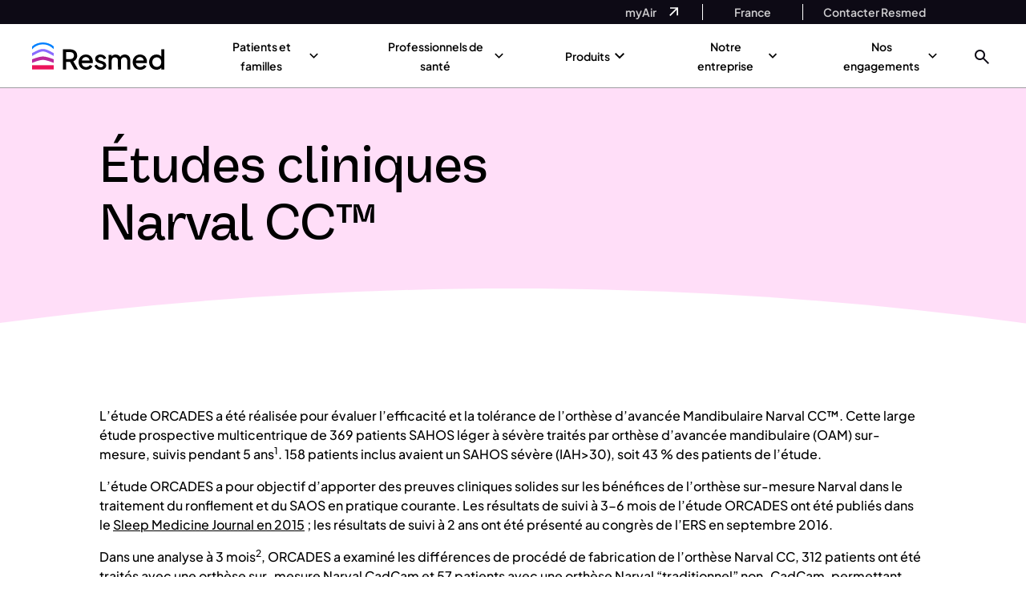

--- FILE ---
content_type: text/html; charset=UTF-8
request_url: https://www.resmed.fr/professionnels-de-sante/apnee-du-sommeil/recherches-trs/oam-etude-orcades/
body_size: 176601
content:

<!doctype html>
    <html lang="fr-FR">

<head><meta charset="UTF-8"><script>if(navigator.userAgent.match(/MSIE|Internet Explorer/i)||navigator.userAgent.match(/Trident\/7\..*?rv:11/i)){var href=document.location.href;if(!href.match(/[?&]nowprocket/)){if(href.indexOf("?")==-1){if(href.indexOf("#")==-1){document.location.href=href+"?nowprocket=1"}else{document.location.href=href.replace("#","?nowprocket=1#")}}else{if(href.indexOf("#")==-1){document.location.href=href+"&nowprocket=1"}else{document.location.href=href.replace("#","&nowprocket=1#")}}}}</script><script>(()=>{class RocketLazyLoadScripts{constructor(){this.v="2.0.4",this.userEvents=["keydown","keyup","mousedown","mouseup","mousemove","mouseover","mouseout","touchmove","touchstart","touchend","touchcancel","wheel","click","dblclick","input"],this.attributeEvents=["onblur","onclick","oncontextmenu","ondblclick","onfocus","onmousedown","onmouseenter","onmouseleave","onmousemove","onmouseout","onmouseover","onmouseup","onmousewheel","onscroll","onsubmit"]}async t(){this.i(),this.o(),/iP(ad|hone)/.test(navigator.userAgent)&&this.h(),this.u(),this.l(this),this.m(),this.k(this),this.p(this),this._(),await Promise.all([this.R(),this.L()]),this.lastBreath=Date.now(),this.S(this),this.P(),this.D(),this.O(),this.M(),await this.C(this.delayedScripts.normal),await this.C(this.delayedScripts.defer),await this.C(this.delayedScripts.async),await this.T(),await this.F(),await this.j(),await this.A(),window.dispatchEvent(new Event("rocket-allScriptsLoaded")),this.everythingLoaded=!0,this.lastTouchEnd&&await new Promise(t=>setTimeout(t,500-Date.now()+this.lastTouchEnd)),this.I(),this.H(),this.U(),this.W()}i(){this.CSPIssue=sessionStorage.getItem("rocketCSPIssue"),document.addEventListener("securitypolicyviolation",t=>{this.CSPIssue||"script-src-elem"!==t.violatedDirective||"data"!==t.blockedURI||(this.CSPIssue=!0,sessionStorage.setItem("rocketCSPIssue",!0))},{isRocket:!0})}o(){window.addEventListener("pageshow",t=>{this.persisted=t.persisted,this.realWindowLoadedFired=!0},{isRocket:!0}),window.addEventListener("pagehide",()=>{this.onFirstUserAction=null},{isRocket:!0})}h(){let t;function e(e){t=e}window.addEventListener("touchstart",e,{isRocket:!0}),window.addEventListener("touchend",function i(o){o.changedTouches[0]&&t.changedTouches[0]&&Math.abs(o.changedTouches[0].pageX-t.changedTouches[0].pageX)<10&&Math.abs(o.changedTouches[0].pageY-t.changedTouches[0].pageY)<10&&o.timeStamp-t.timeStamp<200&&(window.removeEventListener("touchstart",e,{isRocket:!0}),window.removeEventListener("touchend",i,{isRocket:!0}),"INPUT"===o.target.tagName&&"text"===o.target.type||(o.target.dispatchEvent(new TouchEvent("touchend",{target:o.target,bubbles:!0})),o.target.dispatchEvent(new MouseEvent("mouseover",{target:o.target,bubbles:!0})),o.target.dispatchEvent(new PointerEvent("click",{target:o.target,bubbles:!0,cancelable:!0,detail:1,clientX:o.changedTouches[0].clientX,clientY:o.changedTouches[0].clientY})),event.preventDefault()))},{isRocket:!0})}q(t){this.userActionTriggered||("mousemove"!==t.type||this.firstMousemoveIgnored?"keyup"===t.type||"mouseover"===t.type||"mouseout"===t.type||(this.userActionTriggered=!0,this.onFirstUserAction&&this.onFirstUserAction()):this.firstMousemoveIgnored=!0),"click"===t.type&&t.preventDefault(),t.stopPropagation(),t.stopImmediatePropagation(),"touchstart"===this.lastEvent&&"touchend"===t.type&&(this.lastTouchEnd=Date.now()),"click"===t.type&&(this.lastTouchEnd=0),this.lastEvent=t.type,t.composedPath&&t.composedPath()[0].getRootNode()instanceof ShadowRoot&&(t.rocketTarget=t.composedPath()[0]),this.savedUserEvents.push(t)}u(){this.savedUserEvents=[],this.userEventHandler=this.q.bind(this),this.userEvents.forEach(t=>window.addEventListener(t,this.userEventHandler,{passive:!1,isRocket:!0})),document.addEventListener("visibilitychange",this.userEventHandler,{isRocket:!0})}U(){this.userEvents.forEach(t=>window.removeEventListener(t,this.userEventHandler,{passive:!1,isRocket:!0})),document.removeEventListener("visibilitychange",this.userEventHandler,{isRocket:!0}),this.savedUserEvents.forEach(t=>{(t.rocketTarget||t.target).dispatchEvent(new window[t.constructor.name](t.type,t))})}m(){const t="return false",e=Array.from(this.attributeEvents,t=>"data-rocket-"+t),i="["+this.attributeEvents.join("],[")+"]",o="[data-rocket-"+this.attributeEvents.join("],[data-rocket-")+"]",s=(e,i,o)=>{o&&o!==t&&(e.setAttribute("data-rocket-"+i,o),e["rocket"+i]=new Function("event",o),e.setAttribute(i,t))};new MutationObserver(t=>{for(const n of t)"attributes"===n.type&&(n.attributeName.startsWith("data-rocket-")||this.everythingLoaded?n.attributeName.startsWith("data-rocket-")&&this.everythingLoaded&&this.N(n.target,n.attributeName.substring(12)):s(n.target,n.attributeName,n.target.getAttribute(n.attributeName))),"childList"===n.type&&n.addedNodes.forEach(t=>{if(t.nodeType===Node.ELEMENT_NODE)if(this.everythingLoaded)for(const i of[t,...t.querySelectorAll(o)])for(const t of i.getAttributeNames())e.includes(t)&&this.N(i,t.substring(12));else for(const e of[t,...t.querySelectorAll(i)])for(const t of e.getAttributeNames())this.attributeEvents.includes(t)&&s(e,t,e.getAttribute(t))})}).observe(document,{subtree:!0,childList:!0,attributeFilter:[...this.attributeEvents,...e]})}I(){this.attributeEvents.forEach(t=>{document.querySelectorAll("[data-rocket-"+t+"]").forEach(e=>{this.N(e,t)})})}N(t,e){const i=t.getAttribute("data-rocket-"+e);i&&(t.setAttribute(e,i),t.removeAttribute("data-rocket-"+e))}k(t){Object.defineProperty(HTMLElement.prototype,"onclick",{get(){return this.rocketonclick||null},set(e){this.rocketonclick=e,this.setAttribute(t.everythingLoaded?"onclick":"data-rocket-onclick","this.rocketonclick(event)")}})}S(t){function e(e,i){let o=e[i];e[i]=null,Object.defineProperty(e,i,{get:()=>o,set(s){t.everythingLoaded?o=s:e["rocket"+i]=o=s}})}e(document,"onreadystatechange"),e(window,"onload"),e(window,"onpageshow");try{Object.defineProperty(document,"readyState",{get:()=>t.rocketReadyState,set(e){t.rocketReadyState=e},configurable:!0}),document.readyState="loading"}catch(t){console.log("WPRocket DJE readyState conflict, bypassing")}}l(t){this.originalAddEventListener=EventTarget.prototype.addEventListener,this.originalRemoveEventListener=EventTarget.prototype.removeEventListener,this.savedEventListeners=[],EventTarget.prototype.addEventListener=function(e,i,o){o&&o.isRocket||!t.B(e,this)&&!t.userEvents.includes(e)||t.B(e,this)&&!t.userActionTriggered||e.startsWith("rocket-")||t.everythingLoaded?t.originalAddEventListener.call(this,e,i,o):(t.savedEventListeners.push({target:this,remove:!1,type:e,func:i,options:o}),"mouseenter"!==e&&"mouseleave"!==e||t.originalAddEventListener.call(this,e,t.savedUserEvents.push,o))},EventTarget.prototype.removeEventListener=function(e,i,o){o&&o.isRocket||!t.B(e,this)&&!t.userEvents.includes(e)||t.B(e,this)&&!t.userActionTriggered||e.startsWith("rocket-")||t.everythingLoaded?t.originalRemoveEventListener.call(this,e,i,o):t.savedEventListeners.push({target:this,remove:!0,type:e,func:i,options:o})}}J(t,e){this.savedEventListeners=this.savedEventListeners.filter(i=>{let o=i.type,s=i.target||window;return e!==o||t!==s||(this.B(o,s)&&(i.type="rocket-"+o),this.$(i),!1)})}H(){EventTarget.prototype.addEventListener=this.originalAddEventListener,EventTarget.prototype.removeEventListener=this.originalRemoveEventListener,this.savedEventListeners.forEach(t=>this.$(t))}$(t){t.remove?this.originalRemoveEventListener.call(t.target,t.type,t.func,t.options):this.originalAddEventListener.call(t.target,t.type,t.func,t.options)}p(t){let e;function i(e){return t.everythingLoaded?e:e.split(" ").map(t=>"load"===t||t.startsWith("load.")?"rocket-jquery-load":t).join(" ")}function o(o){function s(e){const s=o.fn[e];o.fn[e]=o.fn.init.prototype[e]=function(){return this[0]===window&&t.userActionTriggered&&("string"==typeof arguments[0]||arguments[0]instanceof String?arguments[0]=i(arguments[0]):"object"==typeof arguments[0]&&Object.keys(arguments[0]).forEach(t=>{const e=arguments[0][t];delete arguments[0][t],arguments[0][i(t)]=e})),s.apply(this,arguments),this}}if(o&&o.fn&&!t.allJQueries.includes(o)){const e={DOMContentLoaded:[],"rocket-DOMContentLoaded":[]};for(const t in e)document.addEventListener(t,()=>{e[t].forEach(t=>t())},{isRocket:!0});o.fn.ready=o.fn.init.prototype.ready=function(i){function s(){parseInt(o.fn.jquery)>2?setTimeout(()=>i.bind(document)(o)):i.bind(document)(o)}return"function"==typeof i&&(t.realDomReadyFired?!t.userActionTriggered||t.fauxDomReadyFired?s():e["rocket-DOMContentLoaded"].push(s):e.DOMContentLoaded.push(s)),o([])},s("on"),s("one"),s("off"),t.allJQueries.push(o)}e=o}t.allJQueries=[],o(window.jQuery),Object.defineProperty(window,"jQuery",{get:()=>e,set(t){o(t)}})}P(){const t=new Map;document.write=document.writeln=function(e){const i=document.currentScript,o=document.createRange(),s=i.parentElement;let n=t.get(i);void 0===n&&(n=i.nextSibling,t.set(i,n));const c=document.createDocumentFragment();o.setStart(c,0),c.appendChild(o.createContextualFragment(e)),s.insertBefore(c,n)}}async R(){return new Promise(t=>{this.userActionTriggered?t():this.onFirstUserAction=t})}async L(){return new Promise(t=>{document.addEventListener("DOMContentLoaded",()=>{this.realDomReadyFired=!0,t()},{isRocket:!0})})}async j(){return this.realWindowLoadedFired?Promise.resolve():new Promise(t=>{window.addEventListener("load",t,{isRocket:!0})})}M(){this.pendingScripts=[];this.scriptsMutationObserver=new MutationObserver(t=>{for(const e of t)e.addedNodes.forEach(t=>{"SCRIPT"!==t.tagName||t.noModule||t.isWPRocket||this.pendingScripts.push({script:t,promise:new Promise(e=>{const i=()=>{const i=this.pendingScripts.findIndex(e=>e.script===t);i>=0&&this.pendingScripts.splice(i,1),e()};t.addEventListener("load",i,{isRocket:!0}),t.addEventListener("error",i,{isRocket:!0}),setTimeout(i,1e3)})})})}),this.scriptsMutationObserver.observe(document,{childList:!0,subtree:!0})}async F(){await this.X(),this.pendingScripts.length?(await this.pendingScripts[0].promise,await this.F()):this.scriptsMutationObserver.disconnect()}D(){this.delayedScripts={normal:[],async:[],defer:[]},document.querySelectorAll("script[type$=rocketlazyloadscript]").forEach(t=>{t.hasAttribute("data-rocket-src")?t.hasAttribute("async")&&!1!==t.async?this.delayedScripts.async.push(t):t.hasAttribute("defer")&&!1!==t.defer||"module"===t.getAttribute("data-rocket-type")?this.delayedScripts.defer.push(t):this.delayedScripts.normal.push(t):this.delayedScripts.normal.push(t)})}async _(){await this.L();let t=[];document.querySelectorAll("script[type$=rocketlazyloadscript][data-rocket-src]").forEach(e=>{let i=e.getAttribute("data-rocket-src");if(i&&!i.startsWith("data:")){i.startsWith("//")&&(i=location.protocol+i);try{const o=new URL(i).origin;o!==location.origin&&t.push({src:o,crossOrigin:e.crossOrigin||"module"===e.getAttribute("data-rocket-type")})}catch(t){}}}),t=[...new Map(t.map(t=>[JSON.stringify(t),t])).values()],this.Y(t,"preconnect")}async G(t){if(await this.K(),!0!==t.noModule||!("noModule"in HTMLScriptElement.prototype))return new Promise(e=>{let i;function o(){(i||t).setAttribute("data-rocket-status","executed"),e()}try{if(navigator.userAgent.includes("Firefox/")||""===navigator.vendor||this.CSPIssue)i=document.createElement("script"),[...t.attributes].forEach(t=>{let e=t.nodeName;"type"!==e&&("data-rocket-type"===e&&(e="type"),"data-rocket-src"===e&&(e="src"),i.setAttribute(e,t.nodeValue))}),t.text&&(i.text=t.text),t.nonce&&(i.nonce=t.nonce),i.hasAttribute("src")?(i.addEventListener("load",o,{isRocket:!0}),i.addEventListener("error",()=>{i.setAttribute("data-rocket-status","failed-network"),e()},{isRocket:!0}),setTimeout(()=>{i.isConnected||e()},1)):(i.text=t.text,o()),i.isWPRocket=!0,t.parentNode.replaceChild(i,t);else{const i=t.getAttribute("data-rocket-type"),s=t.getAttribute("data-rocket-src");i?(t.type=i,t.removeAttribute("data-rocket-type")):t.removeAttribute("type"),t.addEventListener("load",o,{isRocket:!0}),t.addEventListener("error",i=>{this.CSPIssue&&i.target.src.startsWith("data:")?(console.log("WPRocket: CSP fallback activated"),t.removeAttribute("src"),this.G(t).then(e)):(t.setAttribute("data-rocket-status","failed-network"),e())},{isRocket:!0}),s?(t.fetchPriority="high",t.removeAttribute("data-rocket-src"),t.src=s):t.src="data:text/javascript;base64,"+window.btoa(unescape(encodeURIComponent(t.text)))}}catch(i){t.setAttribute("data-rocket-status","failed-transform"),e()}});t.setAttribute("data-rocket-status","skipped")}async C(t){const e=t.shift();return e?(e.isConnected&&await this.G(e),this.C(t)):Promise.resolve()}O(){this.Y([...this.delayedScripts.normal,...this.delayedScripts.defer,...this.delayedScripts.async],"preload")}Y(t,e){this.trash=this.trash||[];let i=!0;var o=document.createDocumentFragment();t.forEach(t=>{const s=t.getAttribute&&t.getAttribute("data-rocket-src")||t.src;if(s&&!s.startsWith("data:")){const n=document.createElement("link");n.href=s,n.rel=e,"preconnect"!==e&&(n.as="script",n.fetchPriority=i?"high":"low"),t.getAttribute&&"module"===t.getAttribute("data-rocket-type")&&(n.crossOrigin=!0),t.crossOrigin&&(n.crossOrigin=t.crossOrigin),t.integrity&&(n.integrity=t.integrity),t.nonce&&(n.nonce=t.nonce),o.appendChild(n),this.trash.push(n),i=!1}}),document.head.appendChild(o)}W(){this.trash.forEach(t=>t.remove())}async T(){try{document.readyState="interactive"}catch(t){}this.fauxDomReadyFired=!0;try{await this.K(),this.J(document,"readystatechange"),document.dispatchEvent(new Event("rocket-readystatechange")),await this.K(),document.rocketonreadystatechange&&document.rocketonreadystatechange(),await this.K(),this.J(document,"DOMContentLoaded"),document.dispatchEvent(new Event("rocket-DOMContentLoaded")),await this.K(),this.J(window,"DOMContentLoaded"),window.dispatchEvent(new Event("rocket-DOMContentLoaded"))}catch(t){console.error(t)}}async A(){try{document.readyState="complete"}catch(t){}try{await this.K(),this.J(document,"readystatechange"),document.dispatchEvent(new Event("rocket-readystatechange")),await this.K(),document.rocketonreadystatechange&&document.rocketonreadystatechange(),await this.K(),this.J(window,"load"),window.dispatchEvent(new Event("rocket-load")),await this.K(),window.rocketonload&&window.rocketonload(),await this.K(),this.allJQueries.forEach(t=>t(window).trigger("rocket-jquery-load")),await this.K(),this.J(window,"pageshow");const t=new Event("rocket-pageshow");t.persisted=this.persisted,window.dispatchEvent(t),await this.K(),window.rocketonpageshow&&window.rocketonpageshow({persisted:this.persisted})}catch(t){console.error(t)}}async K(){Date.now()-this.lastBreath>45&&(await this.X(),this.lastBreath=Date.now())}async X(){return document.hidden?new Promise(t=>setTimeout(t)):new Promise(t=>requestAnimationFrame(t))}B(t,e){return e===document&&"readystatechange"===t||(e===document&&"DOMContentLoaded"===t||(e===window&&"DOMContentLoaded"===t||(e===window&&"load"===t||e===window&&"pageshow"===t)))}static run(){(new RocketLazyLoadScripts).t()}}RocketLazyLoadScripts.run()})();</script>
    
    <meta name="viewport" content="width=device-width, initial-scale=1">

    <!-- OneTrust Cookies Consent Notice start for www.resmed.fr --> <script type="rocketlazyloadscript" data-rocket-type="text/javascript" data-rocket-src="https://cdn.cookielaw.org/consent/8460c85c-d544-4380-aace-bfe5998fa338/OtAutoBlock.js"  data-rocket-defer defer></script> <script type="rocketlazyloadscript" data-rocket-src="https://cdn.cookielaw.org/scripttemplates/otSDKStub.js" data-language="fr" data-rocket-type="text/javascript" charset="UTF-8" data-domain-script="8460c85c-d544-4380-aace-bfe5998fa338"  data-rocket-defer defer></script> <script type="rocketlazyloadscript" data-rocket-type="text/javascript"> function OptanonWrapper(){var e=document.querySelectorAll("#onetrust-consent-sdk h2");for(i=0;i<e.length;i++)n(e[i],"ot-h2");var t=document.querySelectorAll("#onetrust-consent-sdk h3");for(i=0;i<t.length;i++)n(t[i],"ot-h3");var r=document.querySelectorAll("#onetrust-consent-sdk h4");for(i=0;i<r.length;i++)n(r[i],"ot-h4");function n(e,t){var r=e.parentNode,n=document.createElement("div");void 0!=e.id&&n.setAttribute("id",""+e.id),n.classList=e.classList,n.innerHTML=e.innerHTML,n.classList.add(t),r.insertBefore(n,e),r.removeChild(e)}} </script> <!-- OneTrust Cookies Consent Notice end for www.resmed.fr -->		<!--Tag Manager Quiz-Sa-->
		<script nowprocket>
			dataLayer = [];
		</script>
		<!-- End Tag Manager Quiz-Sa -->
                    <!-- GOOGLE TAG MANAGER -->
			<script nowprocket>
				(function(w, d, s, l, i) {
					w[l] = w[l] || [];
					w[l].push({
						'gtm.start': new Date().getTime(),
						event: 'gtm.js'
					});
					var f = d.getElementsByTagName(s)[0],
						j = d.createElement(s),
						dl = l != 'dataLayer' ? '&l=' + l : '';
					j.async = true;
					j.src =
						'//www.googletagmanager.com/gtm.js?id=' + i + dl;
					f.parentNode.insertBefore(j, f);
				})(window, document, 'script', 'dataLayer', 'GTM-WDG2CSX');
			</script>

            <!-- Google Tag Manager Quiz-Sa (noscript) -->
			<noscript>
				<iframe
						src="https://www.googletagmanager.com/ns.html?id=GTM-WDG2CSX"
						height="0" width="0"
						style="display:none;visibility:hidden"
						title="Google Tag Manager"
						loading="lazy"
						sandbox="allow-same-origin allow-scripts"
				></iframe>
			</noscript>

            <!-- End Google Tag Manager Quiz-Sa (noscript) -->
        		<script nowprocket type="text/javascript" src="https://try.abtasty.com/d851ff4451c810525427a3b63d1ce64c.js"></script>
		        <!--Google Site Verification-->
        <meta name="google-site-verification" content="ykCyW70wtsnrAHXlNkspkIbQOn2tHn5nUrsoBAJWerU" />
        <link rel="profile" href="http://gmpg.org/xfn/11">
    <link rel="apple-touch-icon" sizes="57x57" href="https://www.resmed.fr/wp-content/themes/resmed-emea-master/imgs/favicons/apple-icon-57x57.png">
    <link rel="apple-touch-icon" sizes="60x60" href="https://www.resmed.fr/wp-content/themes/resmed-emea-master/imgs/favicons/apple-icon-60x60.png">
    <link rel="apple-touch-icon" sizes="72x72" href="https://www.resmed.fr/wp-content/themes/resmed-emea-master/imgs/favicons/apple-icon-72x72.png">
    <link rel="apple-touch-icon" sizes="76x76" href="https://www.resmed.fr/wp-content/themes/resmed-emea-master/imgs/favicons/apple-icon-76x76.png">
    <link rel="apple-touch-icon" sizes="114x114" href="https://www.resmed.fr/wp-content/themes/resmed-emea-master/imgs/favicons/apple-icon-114x114.png">
    <link rel="apple-touch-icon" sizes="120x120" href="https://www.resmed.fr/wp-content/themes/resmed-emea-master/imgs/favicons/apple-icon-120x120.png">
    <link rel="apple-touch-icon" sizes="144x144" href="https://www.resmed.fr/wp-content/themes/resmed-emea-master/imgs/favicons/apple-icon-144x144.png">
    <link rel="apple-touch-icon" sizes="152x152" href="https://www.resmed.fr/wp-content/themes/resmed-emea-master/imgs/favicons/apple-icon-152x152.png">
    <link rel="apple-touch-icon" sizes="180x180" href="https://www.resmed.fr/wp-content/themes/resmed-emea-master/imgs/favicons/apple-icon-180x180.png">
    <link rel="icon" type="image/png" sizes="192x192" href="https://www.resmed.fr/wp-content/themes/resmed-emea-master/imgs/favicons/android-icon-192x192.png">
    <link rel="icon" type="image/png" sizes="32x32" href="https://www.resmed.fr/wp-content/themes/resmed-emea-master/imgs/favicons/favicon-32x32.png">
    <link rel="icon" type="image/png" sizes="96x96" href="https://www.resmed.fr/wp-content/themes/resmed-emea-master/imgs/favicons/favicon-96x96.png">
    <link rel="icon" type="image/png" sizes="16x16" href="https://www.resmed.fr/wp-content/themes/resmed-emea-master/imgs/favicons/favicon-16x16.png">
    <link rel="manifest" href="https://www.resmed.fr/wp-content/themes/resmed-emea-master/imgs/favicons/manifest.json">
    <meta name="msapplication-TileColor" content="#ffffff">
    <meta name="msapplication-TileImage" content="https://www.resmed.fr/wp-content/themes/resmed-emea-master/imgs/favicons/ms-icon-144x144.png">
    <meta name="theme-color" content="#ffffff">
	<!-- Price Spider -->
	<meta name="ps-key" content="">
	<meta name="ps-country" content="US">
	<meta name="ps-language" content="en">
	<!--End of Price Spider -->
    <script type="rocketlazyloadscript">
        var readMore = 'Lire plus ';
        var readLess = 'Lire moins';
    </script>

    <meta name='robots' content='index, follow, max-image-preview:large, max-snippet:-1, max-video-preview:-1' />
	<style>img:is([sizes="auto" i], [sizes^="auto," i]) { contain-intrinsic-size: 3000px 1500px }</style>
	
	<!-- This site is optimized with the Yoast SEO plugin v26.6 - https://yoast.com/wordpress/plugins/seo/ -->
	<title>Études cliniques sur l&#039;orthèse Narval CC™ | Resmed France</title>
<link data-rocket-prefetch href="https://www.datadoghq-browser-agent.com" rel="dns-prefetch">
<link data-rocket-prefetch href="https://www.googletagmanager.com" rel="dns-prefetch">
<link data-rocket-prefetch href="https://connect.facebook.net" rel="dns-prefetch">
<link data-rocket-prefetch href="https://try.abtasty.com" rel="dns-prefetch">
<link data-rocket-prefetch href="https://www.resmed.ch" rel="dns-prefetch">
<link crossorigin data-rocket-preload as="font" href="https://www.resmed.fr/wp-content/themes/resmed-emea-master/public/css/fonts/PlusJakartaSans-Medium.woff2" rel="preload">
<link crossorigin data-rocket-preload as="font" href="https://www.resmed.fr/wp-content/themes/resmed-emea-master/public/css/fonts/PlusJakartaSans-Bold.woff2" rel="preload">
<link crossorigin data-rocket-preload as="font" href="https://www.resmed.fr/wp-content/themes/resmed-emea-master/public/css/fonts/PlusJakartaSans-SemiBold.woff2" rel="preload">
<link crossorigin data-rocket-preload as="font" href="https://www.resmed.fr/wp-content/themes/resmed-emea-master/public/css/fonts/VastagoGrotesk-Medium.woff2" rel="preload">
<style id="rocket-critical-css">html{height:100%}:root{--bs-blue:#0d6efd;--bs-indigo:#6610f2;--bs-purple:#6f42c1;--bs-pink:#d63384;--bs-red:#dc3545;--bs-orange:#fd7e14;--bs-yellow:#ffc107;--bs-green:#198754;--bs-teal:#20c997;--bs-cyan:#0dcaf0;--bs-white:#fff;--bs-gray:#6c757d;--bs-gray-dark:#343a40;--bs-gray-100:#f8f9fa;--bs-gray-200:#e9ecef;--bs-gray-300:#dee2e6;--bs-gray-400:#ced4da;--bs-gray-500:#adb5bd;--bs-gray-600:#6c757d;--bs-gray-700:#495057;--bs-gray-800:#343a40;--bs-gray-900:#212529;--bs-primary:#0d6efd;--bs-secondary:#6c757d;--bs-success:#198754;--bs-info:#0dcaf0;--bs-warning:#ffc107;--bs-danger:#dc3545;--bs-light:#f8f9fa;--bs-dark:#212529;--bs-primary-rgb:13,110,253;--bs-secondary-rgb:108,117,125;--bs-success-rgb:25,135,84;--bs-info-rgb:13,202,240;--bs-warning-rgb:255,193,7;--bs-danger-rgb:220,53,69;--bs-light-rgb:248,249,250;--bs-dark-rgb:33,37,41;--bs-white-rgb:255,255,255;--bs-black-rgb:0,0,0;--bs-body-rgb:33,37,41;--bs-font-sans-serif:system-ui,-apple-system,"Segoe UI",Roboto,"Helvetica Neue",Arial,"Noto Sans","Liberation Sans",sans-serif,"Apple Color Emoji","Segoe UI Emoji","Segoe UI Symbol","Noto Color Emoji";--bs-font-monospace:SFMono-Regular,Menlo,Monaco,Consolas,"Liberation Mono","Courier New",monospace;--bs-gradient:linear-gradient(180deg, rgba(255, 255, 255, 0.15), rgba(255, 255, 255, 0));--bs-body-font-family:var(--bs-font-sans-serif);--bs-body-font-size:1rem;--bs-body-font-weight:400;--bs-body-line-height:1.5;--bs-body-color:#212529;--bs-body-bg:#fff}*,::after,::before{box-sizing:border-box}@media (prefers-reduced-motion:no-preference){:root{scroll-behavior:smooth}}body{margin:0;font-family:var(--bs-body-font-family);font-size:var(--bs-body-font-size);font-weight:var(--bs-body-font-weight);line-height:var(--bs-body-line-height);color:var(--bs-body-color);text-align:var(--bs-body-text-align);background-color:var(--bs-body-bg);-webkit-text-size-adjust:100%}h1{margin-top:0;margin-bottom:.5rem;font-weight:500;line-height:1.2}h1{font-size:calc(1.375rem + 1.5vw)}@media (min-width:1200px){h1{font-size:2.5rem}}p{margin-top:0;margin-bottom:1rem}ul{padding-left:2rem}ul{margin-top:0;margin-bottom:1rem}ul ul{margin-bottom:0}b,strong{font-weight:bolder}a{color:#0d6efd;text-decoration:underline}img,svg{vertical-align:middle}label{display:inline-block}button{border-radius:0}button,input{margin:0;font-family:inherit;font-size:inherit;line-height:inherit}button{text-transform:none}[type=submit],button{-webkit-appearance:button}::-moz-focus-inner{padding:0;border-style:none}::-webkit-datetime-edit-day-field,::-webkit-datetime-edit-fields-wrapper,::-webkit-datetime-edit-hour-field,::-webkit-datetime-edit-minute,::-webkit-datetime-edit-month-field,::-webkit-datetime-edit-text,::-webkit-datetime-edit-year-field{padding:0}::-webkit-inner-spin-button{height:auto}[type=search]{outline-offset:-2px;-webkit-appearance:textfield}::-webkit-search-decoration{-webkit-appearance:none}::-webkit-color-swatch-wrapper{padding:0}::file-selector-button{font:inherit}::-webkit-file-upload-button{font:inherit;-webkit-appearance:button}iframe{border:0}.container{width:100%;padding-right:var(--bs-gutter-x,.75rem);padding-left:var(--bs-gutter-x,.75rem);margin-right:auto;margin-left:auto}@media (min-width:576px){.container{max-width:540px}}@media (min-width:768px){.container{max-width:720px}}@media (min-width:992px){.container{max-width:960px}}@media (min-width:1200px){.container{max-width:1140px}}.d-flex{display:flex!important}.flex-column{flex-direction:column!important}.text-center{text-align:center!important}.text-black{--bs-text-opacity:1;color:rgba(var(--bs-black-rgb),var(--bs-text-opacity))!important}.text-white{--bs-text-opacity:1;color:rgba(var(--bs-white-rgb),var(--bs-text-opacity))!important}.fi{background-size:contain;background-position:50%;background-repeat:no-repeat;position:relative;display:inline-block;width:1.33333333em;line-height:1em}.fi:before{content:'\00a0'}.fi.fis{width:1em}.fi-au{background-image:url(https://www.resmed.fr/wp-content/themes/resmed-emea-master/public/css/img/au.svg)}.fi-au.fis{background-image:url(https://www.resmed.fr/wp-content/themes/resmed-emea-master/public/css/img/au.svg)}.fi-be{background-image:url(https://www.resmed.fr/wp-content/themes/resmed-emea-master/public/css/img/be.svg)}.fi-be.fis{background-image:url(https://www.resmed.fr/wp-content/themes/resmed-emea-master/public/css/img/be.svg)}.fi-bn{background-image:url(https://www.resmed.fr/wp-content/themes/resmed-emea-master/public/css/img/bn.svg)}.fi-bn.fis{background-image:url(https://www.resmed.fr/wp-content/themes/resmed-emea-master/public/css/img/bn.svg)}.fi-br{background-image:url(https://www.resmed.fr/wp-content/themes/resmed-emea-master/public/css/img/br.svg)}.fi-br.fis{background-image:url(https://www.resmed.fr/wp-content/themes/resmed-emea-master/public/css/img/br.svg)}.fi-ca{background-image:url(https://www.resmed.fr/wp-content/themes/resmed-emea-master/public/css/img/ca.svg)}.fi-ca.fis{background-image:url(https://www.resmed.fr/wp-content/themes/resmed-emea-master/public/css/img/ca.svg)}.fi-ch{background-image:url(https://www.resmed.fr/wp-content/themes/resmed-emea-master/public/css/img/ch.svg)}.fi-ch.fis{background-image:url(https://www.resmed.fr/wp-content/themes/resmed-emea-master/public/css/img/ch.svg)}.fi-cn{background-image:url(https://www.resmed.fr/wp-content/themes/resmed-emea-master/public/css/img/cn.svg)}.fi-cn.fis{background-image:url(https://www.resmed.fr/wp-content/themes/resmed-emea-master/public/css/img/cn.svg)}.fi-cz{background-image:url(https://www.resmed.fr/wp-content/themes/resmed-emea-master/public/css/img/cz.svg)}.fi-cz.fis{background-image:url(https://www.resmed.fr/wp-content/themes/resmed-emea-master/public/css/img/cz.svg)}.fi-de{background-image:url(https://www.resmed.fr/wp-content/themes/resmed-emea-master/public/css/img/de.svg)}.fi-de.fis{background-image:url(https://www.resmed.fr/wp-content/themes/resmed-emea-master/public/css/img/de.svg)}.fi-dk{background-image:url(https://www.resmed.fr/wp-content/themes/resmed-emea-master/public/css/img/dk.svg)}.fi-dk.fis{background-image:url(https://www.resmed.fr/wp-content/themes/resmed-emea-master/public/css/img/dk.svg)}.fi-es{background-image:url(https://www.resmed.fr/wp-content/themes/resmed-emea-master/public/css/img/es.svg)}.fi-es.fis{background-image:url(https://www.resmed.fr/wp-content/themes/resmed-emea-master/public/css/img/es.svg)}.fi-fi{background-image:url(https://www.resmed.fr/wp-content/themes/resmed-emea-master/public/css/img/fi.svg)}.fi-fi.fis{background-image:url(https://www.resmed.fr/wp-content/themes/resmed-emea-master/public/css/img/fi.svg)}.fi-fr{background-image:url(https://www.resmed.fr/wp-content/themes/resmed-emea-master/public/css/img/fr.svg)}.fi-fr.fis{background-image:url(https://www.resmed.fr/wp-content/themes/resmed-emea-master/public/css/img/fr.svg)}.fi-gb{background-image:url(https://www.resmed.fr/wp-content/themes/resmed-emea-master/public/css/img/gb.svg)}.fi-gb.fis{background-image:url(https://www.resmed.fr/wp-content/themes/resmed-emea-master/public/css/img/gb.svg)}.fi-hk{background-image:url(https://www.resmed.fr/wp-content/themes/resmed-emea-master/public/css/img/hk.svg)}.fi-hk.fis{background-image:url(https://www.resmed.fr/wp-content/themes/resmed-emea-master/public/css/img/hk.svg)}.fi-id{background-image:url(https://www.resmed.fr/wp-content/themes/resmed-emea-master/public/css/img/id.svg)}.fi-id.fis{background-image:url(https://www.resmed.fr/wp-content/themes/resmed-emea-master/public/css/img/id.svg)}.fi-ie{background-image:url(https://www.resmed.fr/wp-content/themes/resmed-emea-master/public/css/img/ie.svg)}.fi-ie.fis{background-image:url(https://www.resmed.fr/wp-content/themes/resmed-emea-master/public/css/img/ie.svg)}.fi-il{background-image:url(https://www.resmed.fr/wp-content/themes/resmed-emea-master/public/css/img/il.svg)}.fi-il.fis{background-image:url(https://www.resmed.fr/wp-content/themes/resmed-emea-master/public/css/img/il.svg)}.fi-in{background-image:url(https://www.resmed.fr/wp-content/themes/resmed-emea-master/public/css/img/in.svg)}.fi-in.fis{background-image:url(https://www.resmed.fr/wp-content/themes/resmed-emea-master/public/css/img/in.svg)}.fi-it{background-image:url(https://www.resmed.fr/wp-content/themes/resmed-emea-master/public/css/img/it.svg)}.fi-it.fis{background-image:url(https://www.resmed.fr/wp-content/themes/resmed-emea-master/public/css/img/it.svg)}.fi-jp{background-image:url(https://www.resmed.fr/wp-content/themes/resmed-emea-master/public/css/img/jp.svg)}.fi-jp.fis{background-image:url(https://www.resmed.fr/wp-content/themes/resmed-emea-master/public/css/img/jp.svg)}.fi-kh{background-image:url(https://www.resmed.fr/wp-content/themes/resmed-emea-master/public/css/img/kh.svg)}.fi-kh.fis{background-image:url(https://www.resmed.fr/wp-content/themes/resmed-emea-master/public/css/img/kh.svg)}.fi-kr{background-image:url(https://www.resmed.fr/wp-content/themes/resmed-emea-master/public/css/img/kr.svg)}.fi-kr.fis{background-image:url(https://www.resmed.fr/wp-content/themes/resmed-emea-master/public/css/img/kr.svg)}.fi-la{background-image:url(https://www.resmed.fr/wp-content/themes/resmed-emea-master/public/css/img/la.svg)}.fi-la.fis{background-image:url(https://www.resmed.fr/wp-content/themes/resmed-emea-master/public/css/img/la.svg)}.fi-mm{background-image:url(https://www.resmed.fr/wp-content/themes/resmed-emea-master/public/css/img/mm.svg)}.fi-mm.fis{background-image:url(https://www.resmed.fr/wp-content/themes/resmed-emea-master/public/css/img/mm.svg)}.fi-mo{background-image:url(https://www.resmed.fr/wp-content/themes/resmed-emea-master/public/css/img/mo.svg)}.fi-mo.fis{background-image:url(https://www.resmed.fr/wp-content/themes/resmed-emea-master/public/css/img/mo.svg)}.fi-mu{background-image:url(https://www.resmed.fr/wp-content/themes/resmed-emea-master/public/css/img/mu.svg)}.fi-mu.fis{background-image:url(https://www.resmed.fr/wp-content/themes/resmed-emea-master/public/css/img/mu.svg)}.fi-mx{background-image:url(https://www.resmed.fr/wp-content/themes/resmed-emea-master/public/css/img/mx.svg)}.fi-mx.fis{background-image:url(https://www.resmed.fr/wp-content/themes/resmed-emea-master/public/css/img/mx.svg)}.fi-my{background-image:url(https://www.resmed.fr/wp-content/themes/resmed-emea-master/public/css/img/my.svg)}.fi-my.fis{background-image:url(https://www.resmed.fr/wp-content/themes/resmed-emea-master/public/css/img/my.svg)}.fi-nl{background-image:url(https://www.resmed.fr/wp-content/themes/resmed-emea-master/public/css/img/nl.svg)}.fi-nl.fis{background-image:url(https://www.resmed.fr/wp-content/themes/resmed-emea-master/public/css/img/nl.svg)}.fi-no{background-image:url(https://www.resmed.fr/wp-content/themes/resmed-emea-master/public/css/img/no.svg)}.fi-no.fis{background-image:url(https://www.resmed.fr/wp-content/themes/resmed-emea-master/public/css/img/no.svg)}.fi-ph{background-image:url(https://www.resmed.fr/wp-content/themes/resmed-emea-master/public/css/img/ph.svg)}.fi-ph.fis{background-image:url(https://www.resmed.fr/wp-content/themes/resmed-emea-master/public/css/img/ph.svg)}.fi-pk{background-image:url(https://www.resmed.fr/wp-content/themes/resmed-emea-master/public/css/img/pk.svg)}.fi-pk.fis{background-image:url(https://www.resmed.fr/wp-content/themes/resmed-emea-master/public/css/img/pk.svg)}.fi-pl{background-image:url(https://www.resmed.fr/wp-content/themes/resmed-emea-master/public/css/img/pl.svg)}.fi-pl.fis{background-image:url(https://www.resmed.fr/wp-content/themes/resmed-emea-master/public/css/img/pl.svg)}.fi-pt{background-image:url(https://www.resmed.fr/wp-content/themes/resmed-emea-master/public/css/img/pt.svg)}.fi-pt.fis{background-image:url(https://www.resmed.fr/wp-content/themes/resmed-emea-master/public/css/img/pt.svg)}.fi-se{background-image:url(https://www.resmed.fr/wp-content/themes/resmed-emea-master/public/css/img/se.svg)}.fi-se.fis{background-image:url(https://www.resmed.fr/wp-content/themes/resmed-emea-master/public/css/img/se.svg)}.fi-sg{background-image:url(https://www.resmed.fr/wp-content/themes/resmed-emea-master/public/css/img/sg.svg)}.fi-sg.fis{background-image:url(https://www.resmed.fr/wp-content/themes/resmed-emea-master/public/css/img/sg.svg)}.fi-th{background-image:url(https://www.resmed.fr/wp-content/themes/resmed-emea-master/public/css/img/th.svg)}.fi-th.fis{background-image:url(https://www.resmed.fr/wp-content/themes/resmed-emea-master/public/css/img/th.svg)}.fi-tw{background-image:url(https://www.resmed.fr/wp-content/themes/resmed-emea-master/public/css/img/tw.svg)}.fi-tw.fis{background-image:url(https://www.resmed.fr/wp-content/themes/resmed-emea-master/public/css/img/tw.svg)}.fi-us{background-image:url(https://www.resmed.fr/wp-content/themes/resmed-emea-master/public/css/img/us.svg)}.fi-us.fis{background-image:url(https://www.resmed.fr/wp-content/themes/resmed-emea-master/public/css/img/us.svg)}.fi-vn{background-image:url(https://www.resmed.fr/wp-content/themes/resmed-emea-master/public/css/img/vn.svg)}.fi-vn.fis{background-image:url(https://www.resmed.fr/wp-content/themes/resmed-emea-master/public/css/img/vn.svg)}.fi-za{background-image:url(https://www.resmed.fr/wp-content/themes/resmed-emea-master/public/css/img/za.svg)}.fi-za.fis{background-image:url(https://www.resmed.fr/wp-content/themes/resmed-emea-master/public/css/img/za.svg)}[class*="icon-"]{font-family:'icomoon';speak:none;font-style:normal;font-weight:normal;font-variant:normal;text-transform:none;line-height:1;-webkit-font-smoothing:antialiased;-moz-osx-font-smoothing:grayscale}:root{--swiper-theme-color:#007aff}:root{--swiper-navigation-size:44px}@keyframes slide-down{0%{visibility:hidden;height:0}95%{visibility:visible;height:425px}100%{visibility:visible;height:auto}}@font-face{font-family:"Vastago";src:url(https://www.resmed.fr/wp-content/themes/resmed-emea-master/public/css/fonts/VastagoGrotesk-Medium.eot);src:url(https://www.resmed.fr/wp-content/themes/resmed-emea-master/public/css/fonts/VastagoGrotesk-Medium.eot) format("embedded-opentype"),url(https://www.resmed.fr/wp-content/themes/resmed-emea-master/public/css/fonts/VastagoGrotesk-Medium.woff2) format("woff2"),url(https://www.resmed.fr/wp-content/themes/resmed-emea-master/public/css/fonts/VastagoGrotesk-Medium.woff) format("woff"),url(https://www.resmed.fr/wp-content/themes/resmed-emea-master/public/css/fonts/VastagoGrotesk-Medium.ttf) format("truetype"),url(https://www.resmed.fr/wp-content/themes/resmed-emea-master/public/css/img/VastagoGrotesk-Medium.svg#UniversLTStd-Ex) format("svg");font-display:swap}@font-face{font-family:"Jakarta";src:url(https://www.resmed.fr/wp-content/themes/resmed-emea-master/public/css/fonts/PlusJakartaSans-Medium.eot);src:url(https://www.resmed.fr/wp-content/themes/resmed-emea-master/public/css/fonts/PlusJakartaSans-Medium.eot) format("embedded-opentype"),url(https://www.resmed.fr/wp-content/themes/resmed-emea-master/public/css/fonts/PlusJakartaSans-Medium.woff2) format("woff2"),url(https://www.resmed.fr/wp-content/themes/resmed-emea-master/public/css/fonts/PlusJakartaSans-Medium.woff) format("woff"),url(https://www.resmed.fr/wp-content/themes/resmed-emea-master/public/css/fonts/PlusJakartaSans-Medium.ttf) format("truetype"),url(https://www.resmed.fr/wp-content/themes/resmed-emea-master/public/css/img/PlusJakartaSans-Medium.svg#UniversLTStd-Ex) format("svg");font-display:swap}@font-face{font-family:"JakatraBold";src:url(https://www.resmed.fr/wp-content/themes/resmed-emea-master/public/css/fonts/PlusJakartaSans-Bold.eot);src:url(https://www.resmed.fr/wp-content/themes/resmed-emea-master/public/css/fonts/PlusJakartaSans-Bold.eot) format("embedded-opentype"),url(https://www.resmed.fr/wp-content/themes/resmed-emea-master/public/css/fonts/PlusJakartaSans-Bold.woff2) format("woff2"),url(https://www.resmed.fr/wp-content/themes/resmed-emea-master/public/css/fonts/PlusJakartaSans-Bold.woff) format("woff"),url(https://www.resmed.fr/wp-content/themes/resmed-emea-master/public/css/fonts/PlusJakartaSans-Bold.ttf) format("truetype"),url(https://www.resmed.fr/wp-content/themes/resmed-emea-master/public/css/img/PlusJakartaSans-Bold.svg#UniversLTStd-Ex) format("svg");font-display:swap}@font-face{font-family:"JakatraSemiBold";src:url(https://www.resmed.fr/wp-content/themes/resmed-emea-master/public/css/fonts/PlusJakartaSans-SemiBold.eot);src:url(https://www.resmed.fr/wp-content/themes/resmed-emea-master/public/css/fonts/PlusJakartaSans-SemiBold.eot) format("embedded-opentype"),url(https://www.resmed.fr/wp-content/themes/resmed-emea-master/public/css/fonts/PlusJakartaSans-SemiBold.woff2) format("woff2"),url(https://www.resmed.fr/wp-content/themes/resmed-emea-master/public/css/fonts/PlusJakartaSans-SemiBold.woff) format("woff"),url(https://www.resmed.fr/wp-content/themes/resmed-emea-master/public/css/fonts/PlusJakartaSans-SemiBold.ttf) format("truetype"),url(https://www.resmed.fr/wp-content/themes/resmed-emea-master/public/css/img/PlusJakartaSans-SemiBold.svg#UniversLTStd-Ex) format("svg");font-display:swap}body{font-family:"Jakarta","Times New Roman",Serif;font-size:1rem;line-height:1.5rem;letter-spacing:0}body h1{font-family:"Vastago","Times New Roman",Serif;font-size:4rem;line-height:4.5rem;letter-spacing:0}@media (max-width:1024px){body h1{font-size:3.5rem!important;line-height:4.5rem!important}}@media (max-width:600px){body h1{font-size:3rem!important;line-height:3.25rem!important}}body p{font-family:"Jakarta","Times New Roman",Serif;font-size:1rem;line-height:1.5rem;letter-spacing:0}@media (max-width:1024px){body p{font-size:1rem!important;line-height:1.375rem!important;margin-bottom:24px}}body a{font-family:"Jakarta","Times New Roman",Serif;font-size:1rem;line-height:1.5rem;letter-spacing:0}@media (max-width:1024px){body a{font-size:.95rem!important;line-height:1.3rem!important}}body .component p a{text-decoration:inherit}body .text-black p a{color:#000!important;text-decoration:underline}body li{font-family:"Jakarta","Times New Roman",Serif;font-size:1rem;line-height:1.5rem;letter-spacing:0}@media (max-width:1024px){body li{font-size:.95rem!important;line-height:1.3rem!important}}body span{font-family:"Jakarta","Times New Roman",Serif;font-size:1rem;line-height:1.5rem;letter-spacing:0}@media (max-width:1024px){body span{font-size:.95rem!important;line-height:1.3rem!important}}body strong{font-family:"JakatraBold","Times New Roman",Serif}body .btns,body .link-txt{font-family:"JakatraSemiBold","Times New Roman",Serif;font-size:1rem;line-height:1.5rem;letter-spacing:0}h1{margin-top:0;margin-bottom:48px}.intro{margin-bottom:25px;overflow:hidden}a{text-decoration:none}form label{margin:inherit}.background-white{background-color:#fff}.background-blue-extra-light{background-color:#d0e8ff}.background-blue-dark{background-color:#004ba6}.background-purple-extra-light{background-color:#d7d7ff}.background-magenta-extra-light{background-color:#ffdef8}.background-red-extra-light{background-color:#ffd1d3}.background-white{background-color:#fff}.background-cool-gray-extra-light{background-color:#f2f2f2}.column-promo_on.before-blue-extra-light:before{background-color:#d0e8ff}.column-promo_on.before-purple-extra-light:before{background-color:#d7d7ff}.column-promo_on.before-magenta-extra-light:before{background-color:#ffdef8}.column-promo_on.before-red-extra-light:before{background-color:#ffd1d3}.column-promo_on.before-cool-gray-extra-light:before{background-color:#f2f2f2}.text-black{color:#000}.text-white{color:#fff}.text-white{color:#fff}@media (max-width:600px){.component .container{padding:0 1.5rem}}@media (max-width:1251px){#article-page{padding-top:60px}}.component{scroll-margin-top:40px}html{-ms-overflow-style:scrollbar}body{position:relative}main{position:relative}.more-text{margin-top:-10px}.text{margin-bottom:20px;overflow-wrap:break-word;word-wrap:break-word}.component{position:relative;clear:both}#scroll-top{display:none;position:fixed;bottom:40px;right:40px;width:55px;height:55px;z-index:99;background:url(https://www.resmed.fr/wp-content/themes/resmed-emea-master/public/css/img/picto-scrolltop.png) no-repeat center;border:none}@media (max-width:767px){#scroll-top{bottom:20px;right:20px;width:45px;height:45px;background-size:45px 45px}}@media (min-width:1200px)and (max-width:1499px){.container{max-width:1056px}h1{font-size:35px}}.wrapper-menu-mobile-top{width:100%;background-color:#fff}#menu-mobile{height:calc(100% - 200px)!important;overflow-y:auto;-webkit-overflow-scrolling:touch}#menu-mobile #menu-mobile-content{padding:80px 0 0px 0;height:100%}#menu-mobile li{margin:0 20px}#menu-mobile li a{padding-left:0;padding-right:0}#menu-mobile ul{padding-left:20px;padding-right:0}#menu-mobile .menu-mobile-top-content{position:fixed;top:0;width:100%;background-color:#fff;height:60px;display:flex;justify-content:space-between;align-items:center;z-index:100}#menu-mobile .menu-mobile-top-content .close-menu-main-mobile{display:flex}#menu-mobile .menu-mobile-top-content svg{width:15px;height:15px;stroke:#000;margin-right:20px}#menu-mobile .back-to-main-mobile{display:none}#menu-mobile .mobile-niv2-ul{padding-left:0;padding-top:80px}#menu-mobile .mobile-niv3-ul{padding-left:0;padding-top:80px}.wrapper-menu-mobile #menu-mobile{background-color:#fff}.wrapper-menu-mobile #menu-mobile-content .txt{font-family:"JakatraSemiBold","Times New Roman",Serif;font-size:1rem!important;line-height:1.5rem!important}.wrapper-menu-mobile #menu-mobile-content a span{display:flex;width:100%;justify-content:space-between;align-items:center}.wrapper-menu-mobile #menu-mobile-content a svg{width:15px;height:15px;fill:#000}.wrapper-menu-mobile #menu-mobile-content a.highlight-menu-b2b svg{fill:#6778b8}#menu-mobile .mobile-niv2-ul .mobile-niv3-li-span{text-transform:uppercase;margin:20px}#menu-mobile .mobile-niv2-ul .mobile-niv3-a-last{color:#6e6c73}.liens-evitement{position:absolute;top:30px;left:30px}.liens-evitement a{font-family:"JakatraBold","Times New Roman",Serif;font-size:1.125rem;line-height:1.25rem;color:#a51e39}.screen-reader-text{border:0;clip:rect(1px,1px,1px,1px);clip-path:inset(50%);height:1px;margin:-1px;overflow:hidden;padding:0;position:absolute!important;width:1px;word-wrap:normal!important}.highlight-menu-b2b{color:#6778b8!important}button{background:none;border:none}body{width:100%;overflow-x:hidden}.wrapper-header{position:relative}.container-wide{max-width:1920px;width:100%;margin-right:auto;margin-left:auto;padding:0 40px;display:flex;align-items:center}.wrapper-header-desktop{display:block}@media (max-width:1251px){.wrapper-header-desktop{display:none!important}}header,.sticky-header{position:relative;width:100%}header .wrapper-header-top{height:40px;background:#0d0a15;display:flex;width:100%}@media (max-width:1537px){header .wrapper-header-top{height:30px}}header .wrapper-header-top .container-header-top{display:flex;position:relative;justify-content:flex-end;align-items:center;width:100%;height:40px;padding:0 40px}@media (max-width:1537px){header .wrapper-header-top .container-header-top{height:30px}}header .wrapper-header-top .wrapper-menu-header-top{display:inline-flex;list-style:none;padding:0;margin:0;height:100%;justify-content:center;align-items:center;margin-right:20px}header .wrapper-header-top .li-menu-header-top{display:flex;position:relative;padding:0}header .wrapper-header-top .li-menu-header-top.btn-country-selector .link-menu-header-top{position:relative}header .wrapper-header-top .li-menu-header-top.btn-country-selector .link-menu-header-top:before{content:"";position:absolute;left:-20px;top:10px;height:20px;width:1px;background-color:#fff}header .wrapper-header-top .li-menu-header-top:first-child{margin-left:0}header .wrapper-header-top .li-menu-header-top:first-child .link-menu-header-top{margin-left:0}header .wrapper-header-top .li-menu-header-top:last-child .link-menu-header-top:after{display:none}header .wrapper-header-top .li-menu-header-top .link-menu-header-top{display:flex;position:relative;height:auto;padding:10px 20px;justify-content:center;align-items:center;margin:0px 20px}header .wrapper-header-top .li-menu-header-top .txt{font-family:"JakatraSemiBold","Times New Roman",Serif;font-size:.875rem;line-height:1.25rem;color:#cfced0}header .wrapper-menu-desktop,.sticky-header .wrapper-menu-desktop{position:relative;display:flex;height:80px;border-bottom:1px solid #9e9da1}header .wrapper-menu-desktop .content-menu-desktop{display:flex;width:100%;height:100%;justify-content:space-between}header .wrapper-menu-desktop .logo-resmed{padding-right:60px;display:flex;justify-content:center;align-items:center}@media (max-width:1537px){header .wrapper-menu-desktop .logo-resmed{margin-bottom:0}}header .wrapper-menu-desktop .logo-resmed .link-logo-resmed svg{width:165px;height:42px}header .wrapper-menu-desktop .wrapper-menu-search{display:flex;justify-content:space-between;height:100%}header .wrapper-menu-desktop .niv1-ul,.sticky-header .wrapper-menu-desktop .niv1-ul{display:flex;align-items:center;list-style:none;padding:0;margin:0}header .wrapper-menu-desktop .niv1-ul .niv1-li,.sticky-header .wrapper-menu-desktop .niv1-ul .niv1-li{padding:0 40px}@media (max-width:1537px){header .wrapper-menu-desktop .niv1-ul .niv1-li,.sticky-header .wrapper-menu-desktop .niv1-ul .niv1-li{padding:0 30px}}header .wrapper-menu-desktop .niv1-ul .niv1-li svg,.sticky-header .wrapper-menu-desktop .niv1-ul .niv1-li svg{width:24px;height:24px}header .wrapper-menu-desktop .niv1-ul .niv1-li:first-child,.sticky-header .wrapper-menu-desktop .niv1-ul .niv1-li:first-child{padding-left:0}header .wrapper-menu-desktop .niv1-ul .niv1-li:last-child .niv1-a:after,.sticky-header .wrapper-menu-desktop .niv1-ul .niv1-li:last-child .niv1-a:after{display:none}header .wrapper-menu-desktop .niv1-button,.sticky-header .wrapper-menu-desktop .niv1-button{display:flex;justify-content:flex-start;align-items:center;background:none;border:none;position:relative;padding-bottom:40px;margin-top:40px}header .wrapper-menu-desktop .niv1-button:before,.sticky-header .wrapper-menu-desktop .niv1-button:before{content:"";position:absolute;bottom:13px;left:0;width:100%;height:2px;background-color:#0d0a15;opacity:0}@media (max-width:1537px){header .wrapper-menu-desktop .niv1-button:before,.sticky-header .wrapper-menu-desktop .niv1-button:before{bottom:9px}}header .wrapper-menu-desktop .niv1-button span,.sticky-header .wrapper-menu-desktop .niv1-button span{font-family:"JakatraSemiBold","Times New Roman",Serif;font-size:1rem}header .wrapper-menu-desktop .niv2-ul,.sticky-header .wrapper-menu-desktop .niv2-ul{display:none;position:absolute;width:100%;left:0;z-index:100;top:79px;margin:0;padding:0!important;list-style:none;animation:slide-down .3s linear both;background-color:#fff;padding-top:10px;border-top:1px solid #9e9da1}header .wrapper-menu-desktop .niv2-ul-deco,.sticky-header .wrapper-menu-desktop .niv2-ul-deco{position:relative;height:100%;padding:0px 40px;display:grid;max-width:1920px;width:100%;margin-right:auto;margin-left:auto;opacity:0;grid-gap:30px}header .wrapper-menu-desktop .niv2-li,.sticky-header .wrapper-menu-desktop .niv2-li{display:flex;flex-direction:column;min-width:200px;width:100%;padding-top:26px;border-right:1px solid #9e9da1}@media (max-width:1537px){header .wrapper-menu-desktop .niv2-li,.sticky-header .wrapper-menu-desktop .niv2-li{min-width:180px}}header .wrapper-menu-desktop .niv2-li .niv3-ul,.sticky-header .wrapper-menu-desktop .niv2-li .niv3-ul{padding-right:30px}header .wrapper-menu-desktop .niv2-li.promo-component-menu,.sticky-header .wrapper-menu-desktop .niv2-li.promo-component-menu{width:100%;display:flex;flex-shrink:0;padding-right:40px;border-right:1px solid #9e9da1}@media (max-width:1537px){header .wrapper-menu-desktop .niv2-li.promo-component-menu,.sticky-header .wrapper-menu-desktop .niv2-li.promo-component-menu{padding-right:20px}}@media (max-width:1367px){header .wrapper-menu-desktop .niv2-li.promo-component-menu,.sticky-header .wrapper-menu-desktop .niv2-li.promo-component-menu{opacity:0}}header .wrapper-menu-desktop .niv2-li.promo-component-menu .txt,.sticky-header .wrapper-menu-desktop .niv2-li.promo-component-menu .txt{font-family:"Vastago","Times New Roman",Serif;font-size:1.5rem;line-height:1.75rem;margin-bottom:16px}header .wrapper-menu-desktop .niv3-ul,.sticky-header .wrapper-menu-desktop .niv3-ul{display:block!important;list-style:none;padding:0}header .wrapper-menu-desktop .niv3-ul .niv3-li,.sticky-header .wrapper-menu-desktop .niv3-ul .niv3-li{font-family:"JakatraSemiBold","Times New Roman",Serif;font-size:1rem;line-height:1.5rem;min-height:30px;height:fit-content;width:100%}header .wrapper-menu-desktop .niv3-ul .niv3-li .niv3-a .txt,.sticky-header .wrapper-menu-desktop .niv3-ul .niv3-li .niv3-a .txt{color:#6e6c73}header .wrapper-menu-desktop .niv3-ul .niv3-li .niv3-a svg,.sticky-header .wrapper-menu-desktop .niv3-ul .niv3-li .niv3-a svg{opacity:0}header .wrapper-menu-desktop .niv3-ul .niv3-li .item-highlight-niv2,.sticky-header .wrapper-menu-desktop .niv3-ul .niv3-li .item-highlight-niv2{color:#000}header .wrapper-menu-desktop .niv3-ul .niv3-li .item-highlight-niv2 .txt,.sticky-header .wrapper-menu-desktop .niv3-ul .niv3-li .item-highlight-niv2 .txt{color:#000;text-shadow:0 0 .65px #000,0 0 .65px #000}header .wrapper-menu-desktop .niv3-ul .niv3-li .item-highlight-niv2 svg,.sticky-header .wrapper-menu-desktop .niv3-ul .niv3-li .item-highlight-niv2 svg{fill:#000!important;opacity:1}header .wrapper-menu-desktop .niv3-ul .niv3-li .txt,.sticky-header .wrapper-menu-desktop .niv3-ul .niv3-li .txt{position:relative;display:inline-block}header .wrapper-menu-desktop .niv3-ul .niv3-li .niv3-a,.sticky-header .wrapper-menu-desktop .niv3-ul .niv3-li .niv3-a{color:#000;display:flex;justify-content:flex-start;align-items:center;width:100%;height:100%;padding:10px 0}header .wrapper-menu-desktop .niv3-ul .niv3-li .niv3-a svg,.sticky-header .wrapper-menu-desktop .niv3-ul .niv3-li .niv3-a svg{width:15px;height:15px;fill:#c1c0c3;flex-shrink:0;margin-left:10px}.content-sticky-header{display:flex;justify-content:space-between;width:100%;align-items:center}.sticky-header{display:none;position:fixed;left:0;right:0;top:0;background:#fff;z-index:9999;height:0;justify-content:space-between;align-items:center;border-bottom:1px solid #e6e6e7}@media (max-width:1251px){.sticky-header{display:none!important}}.sticky-header .wrapper-menu-desktop{position:initial!important;border:none!important}.sticky-header .niv2-ul{top:76px!important}.sticky-header .niv1-button:after{height:20px!important;top:2px!important;right:-30px!important}.sticky-header .niv1-button:before{display:none!important}.sticky-header .niv1-button span{font-size:1rem!important}.sticky-header .logo-resmed{margin-right:40px}.sticky-header .logo-resmed svg{width:165px;height:42px}.niv2-li .niv3-li a{justify-content:space-between!important}.menu-items-niv3-list{display:grid;grid-template-columns:50fr 50fr;overflow-y:auto;height:350px}.column-promo_on{grid-template-columns:340px 340px 100fr;position:relative}.column-promo_on:before{content:"";position:absolute;top:0;left:-960px;height:100%;width:1000px}.column-promo_on .promo-component-menu{padding-top:26px}.column-promo_on .promo-component-menu img{width:100%;border-radius:32px 32px 96px 32px;margin-bottom:20px}.eyebrow{font-weight:bold;font-size:22px}.menu-items-niv3-bloc-items:not(:first-of-type){display:none}.menu-items-niv3-wrapper{padding-top:26px}.menu-items-niv3-wrapper .niv3-ul .niv3-li a .eyebrow{font-family:"JakatraBold","Times New Roman",Serif;text-transform:uppercase;font-size:.875rem;line-height:1.5rem;color:#000!important}.menu-items-niv3-wrapper .niv3-li .niv3-a.external svg{fill:#6e6c73!important;opacity:1!important;width:24px!important;height:24px!important}.wrapper-menu-desktop .wrapper-menu-search .search-button svg{width:18px;height:18px;fill:#0d0a15}.wrapper-menu-mobile-bottom{display:flex;flex-direction:column}.wrapper-menu-mobile-bottom .search-block{display:flex;position:relative;padding:10px 20px 10px 20px}.wrapper-menu-mobile-bottom .search-block form input[type=search]{padding-left:10px}.search-block{display:none;position:absolute;width:100%;z-index:10000;padding:40px;background:#fff}.search-block .container-wide{flex-direction:column}.search-block .container-wide .txt-part{width:100%;margin-bottom:20px}.search-block .container-wide .txt-part .title{font-family:"Vastago","Times New Roman",Serif;font-size:2rem;line-height:2.5rem;letter-spacing:0}@media (max-width:1024px){.search-block .container-wide .txt-part .title{font-size:1.5rem!important;line-height:2rem!important}}.search-block form{position:relative;display:flex;border-bottom:1px solid #0d0a15;height:32px;font-family:"Jakarta","Times New Roman",Serif;font-size:1rem;line-height:1.5rem;letter-spacing:0;color:#0d0a15;width:100%}.search-block form input[type=search]{width:100%;border:none;padding:0}.search-block form input{font-family:"Jakarta","Times New Roman",Serif;font-size:1rem;line-height:1.5rem;letter-spacing:0;color:#0d0a15}.search-block form label{padding:0;width:30px;height:30px;display:flex;justify-content:center;align-items:center;background:#0d0a15;border-radius:50%}.search-block form input[type=submit]{display:none}.search-block form svg{width:14px;height:14px;fill:#fff}#menu-mobile #menu-mobile-content .menu-mobile-logo .link-menu-mobile-logo svg{width:116px;height:24px;margin-left:10px;fill:none;stroke:none}#menu-mobile #menu-mobile-content .close-menu-main-mobile svg{width:24px;height:24px;stroke:none}.wrapper-header-mobile{display:none}@media (max-width:1251px){.wrapper-header-mobile{display:block;position:fixed;z-index:1000;background:#fff;width:100%;border-bottom:1px solid #e6e6e7}}.wrapper-header-mobile .menu-mobile-btn svg{width:24px;height:24px}.wrapper-header-mobile .content-header-mobile{display:flex;justify-content:space-between;height:60px;padding:0 20px;align-items:center}.wrapper-header-mobile .content-header-mobile .logo-resmed .link-logo-resmed svg{width:116px;height:24px}.wrapper-menu-mobile{width:100%;position:fixed;top:0;right:0;z-index:1000;overflow:hidden;background-color:#fff;display:none}.content-menu-mobile{display:flex;position:relative;width:100%;height:100%;padding-top:60px}.content-menu-mobile .wrapper-menu-mobile-bottom{position:absolute;display:flex;bottom:0;left:0;width:100%;height:fit-content}.content-menu-mobile .wrapper-menu-mobile-bottom .content-menu-mobile-bottom{background-color:#0d0a15;padding:20px;width:100%}.content-menu-mobile .wrapper-menu-mobile-bottom .menu-black-bar-mobile{display:flex;flex-direction:column}.content-menu-mobile .wrapper-menu-mobile-bottom .menu-black-bar-mobile .btn-country-selector-mobile{padding-left:0}.content-menu-mobile .wrapper-menu-mobile-bottom .menu-black-bar-mobile .li-black-bar-mobile{color:#fff;margin-bottom:20px;text-align:left}.content-menu-mobile .wrapper-menu-mobile-bottom .menu-black-bar-mobile .li-black-bar-mobile:last-child{margin-bottom:0}.btns{margin-bottom:20px;margin-top:20px;display:flex;width:100%;align-items:flex-start}@media (max-width:600px){.btns.text-center{align-items:center}}@media (max-width:600px){.btns{flex-direction:column}.btns>div{width:fit-content;margin-right:0!important;margin-bottom:10px!important}.btns>div .cta-btn-hover{justify-content:center}}.btns>div{margin-right:20px;margin-bottom:0}.btns>div:last-child{margin-right:0}.btns.text-center{display:flex;justify-content:center}#article-page .container .text p a{color:#000;text-decoration:underline}#article-page .container .text p a:before{background-color:#000}.component p a{position:relative}.secondary-dark{margin-bottom:15px}.secondary-dark .link-txt{color:#0d0a15}.secondary-dark .button{display:inline-flex}.secondary-dark .button .cta-btn-hover{background:rgba(0,0,0,0);display:inline-flex;position:relative;overflow:hidden;justify-content:center;align-items:center;border-radius:50px!important;border:2px solid #0d0a15;padding:13px 25px 13px 25px;text-decoration:none;text-align:center}.secondary-dark .button .cta-btn-hover:after{position:absolute;content:"";width:0;bottom:0;background:rgba(231,231,232,.5);height:120%;left:-10%;transform:skewX(15deg);z-index:-1}@media (max-width:1024px){.secondary-dark .button .cta-btn-hover:after{display:none}}.secondary-dark .button span{z-index:3}footer #ot-sdk-btn.ot-sdk-show-settings{border:1px solid #0d0a15!important;background-color:#0d0a15!important}footer .wrapper-footer-mobile-top{display:none}@media (max-width:1024px){footer .wrapper-footer-mobile-top{display:flex;flex-direction:column;width:100%}footer .wrapper-footer-mobile-top .title-connect{margin-bottom:20px}}footer .wrapper-menu-footer-black-bar{display:flex;flex-direction:column;padding:0;margin:0;margin-bottom:20px;border-bottom:1px solid #fff;list-style:none}footer .wrapper-menu-footer-black-bar .li-menu-header-top{margin-bottom:20px;text-align:left}footer .wrapper-menu-footer-black-bar .li-menu-header-top.btn-country-selector{display:none!important}footer .wrapper-menu-footer-black-bar .li-menu-header-top .link-menu-header-top .txt{color:#fff!important}footer .wrapper-menu-footer-mobile{display:none}@media (max-width:1024px){footer .wrapper-menu-footer-mobile{display:flex;width:100%;flex-direction:column}footer .wrapper-menu-footer-mobile .footer-niv1-a{display:flex;justify-content:space-between;align-items:center;width:100%;padding-left:0}}footer .social-niv1-ul{list-style:none;padding:0;display:inline-flex;justify-content:center;align-items:center;margin-bottom:25px}footer .social-niv1-ul .social-niv1-li{margin-right:40px}footer .social-niv1-ul .social-niv1-li:last-child{margin-right:0}footer .social-niv1-ul svg{width:20px;height:20px;fill:#fff}footer .footer-copyright{display:flex;flex-direction:row;color:#fff;width:100%;justify-content:flex-start;align-items:flex-start;font-family:"Jakarta","Times New Roman",Serif;font-size:.6875rem}@media (max-width:1024px){footer .footer-copyright{justify-content:flex-start}}footer .footer-copyright .wrapper{display:flex;flex-direction:column}footer .footer-copyright .wrapper .wrapper-inside{display:flex;flex-direction:column}footer .footer-copyright .name{position:relative;padding-right:3px;margin-right:3px}footer .footer-copyright .name:after{content:"";width:1px;height:14px;position:absolute;right:-3px;top:4px;background:#fff}footer .footer-copyright .address{position:relative}footer .footer-copyright .telephone{position:relative}footer .wrapper-menu-footer-mobile .copyright p{color:#fff!important}footer #footer-menu-bottom{list-style:none;padding-left:0}footer #footer-menu-bottom .footer-niv1-li{margin-bottom:25px}footer .footer-niv1-li a{position:relative;color:#fff}footer .footer-niv1-li a:after{content:"";position:absolute;width:100%;transform:scaleX(0);height:2px;bottom:-6px;left:0;background-color:#fff;transform-origin:bottom right}@media (max-width:1024px){footer .footer-niv1-li a:after{display:none}}footer .copyright p{color:#fff!important}footer .title-connect p{color:#fff!important}.ot-sdk-show-settings{font-family:"Jakarta","Times New Roman",Serif!important;font-size:1rem!important;line-height:1.5rem!important;letter-spacing:0!important}#ot-sdk-btn.ot-sdk-show-settings{color:#fff!important;background-color:none!important;height:inherit!important;white-space:inherit!important;word-wrap:inherit!important;padding:inherit!important;font-size:inherit!important;line-height:inherit!important}#ot-sdk-btn.ot-sdk-show-settings{color:#fff!important;background-color:inherit!important;height:inherit!important;white-space:inherit!important;word-wrap:inherit!important;padding:inherit!important;font-size:inherit!important;line-height:inherit!important}.menu-services-wrapper{width:100%;height:100%;position:fixed;top:0;right:0;z-index:1000;overflow:hidden;display:none}.menu-services-wrapper .menu-services-container{width:0;height:100vh;background-color:rgba(0,0,0,.8);position:absolute;right:0;overflow:hidden;display:flex;justify-content:end}.menu-services-wrapper .wrapper-menu-services{height:100%;background-color:#f6f6f6;width:0;padding-top:130px;overflow-x:hidden;overflow-y:scroll}@media (max-width:1537px){.menu-services-wrapper .wrapper-menu-services{padding-top:80px}}.menu-services-wrapper .wrapper-menu-services .menu-services{padding:0 35px;margin-bottom:100px}@media (max-width:1537px){.menu-services-wrapper .wrapper-menu-services .menu-services{margin-bottom:60px}}.menu-services-wrapper .wrapper-menu-services .menu-services .title{font-family:"Jakarta","Times New Roman",Serif;font-size:1.375rem;margin-bottom:40px;position:relative}.menu-services-wrapper .wrapper-menu-services .menu-services .title:before{content:"";position:absolute;left:0;width:30px;height:2px;background:#c1c0c3;top:-20px}.menu-services-wrapper .wrapper-menu-services .menu-services .title b{font-family:"JakatraBold","Times New Roman",Serif}.menu-services-wrapper .wrapper-menu-services .content-menu-services{list-style:none;display:grid;grid-template-columns:120px 120px 120px;grid-template-rows:180px;column-gap:40px;row-gap:40px;padding:0;margin:0}.menu-services-wrapper .wrapper-menu-services .content-menu-services .li-menu-services{display:flex}.menu-services-wrapper .wrapper-menu-services .content-menu-services .link-menu-services{display:flex;flex-direction:column;width:100%;height:100%}.menu-services-wrapper .wrapper-menu-services .content-menu-services .link-menu-services .wrapper-svg{display:flex;justify-content:center;align-items:center;border-radius:10px;border:2px solid #fff;background-color:#fff;width:120px;height:120px;margin-bottom:10px;flex-shrink:0}.menu-services-wrapper .wrapper-menu-services .content-menu-services .link-menu-services .wrapper-svg svg{width:40px;height:40px}.menu-services-wrapper .wrapper-menu-services .content-menu-services .link-menu-services .wrapper-txt{display:flex;flex-direction:column}.menu-services-wrapper .wrapper-menu-services .content-menu-services .link-menu-services .wrapper-txt .txt-top{font-family:"JakatraBold","Times New Roman",Serif;font-size:.875rem;line-height:1rem;color:#9d2872;margin-bottom:5px}.menu-services-wrapper .wrapper-menu-services .content-menu-services .link-menu-services .wrapper-txt .txt-bottom{font-family:"Jakarta","Times New Roman",Serif;font-size:.75rem;line-height:.875rem;color:#000}.menu-country-wrapper{width:100%;height:100%;position:absolute;top:0;right:0;z-index:1000;overflow:hidden;display:none}.menu-country-wrapper .wrapper-slide-menu-country{position:relative;height:100vh;overflow:hidden;width:100%}.menu-country-wrapper .wrapper-slide-menu-country .close-country-selector{position:absolute;display:flex;justify-content:center;align-items:center;right:40px;top:40px;width:40px;height:40px;border:1px solid #000;border-radius:50%;z-index:100}.menu-country-wrapper .wrapper-slide-menu-country .close-country-selector svg{width:20px;height:20px;stroke:#000}.menu-country-wrapper .menu-country-container{width:100vw;height:100vh;background-color:rgba(0,0,0,.8);position:absolute;right:0;overflow:hidden;display:flex;justify-content:end}.menu-country-wrapper .content-menu-country{display:grid;grid-template-columns:1fr 1fr 4fr 3fr;grid-gap:30px;width:100%;background-color:#e6e6e7;padding:80px 40px;height:fit-content;opacity:0}@media (max-width:1537px){.menu-country-wrapper .content-menu-country{padding:80px 20px;grid-template-columns:1fr 1fr 3fr 3fr}}.menu-country-wrapper .single-menu-country.asia-menu-country .ul-menu-country{display:grid;grid-template-columns:25fr 25fr 25fr 25fr}@media (max-width:1537px){.menu-country-wrapper .single-menu-country.asia-menu-country .ul-menu-country{grid-template-columns:33fr 33fr 33fr}}.menu-country-wrapper .single-menu-country.europe-menu-country .ul-menu-country{display:grid;grid-template-columns:33fr 33fr 33fr}.menu-country-wrapper .single-menu-country .li-menu-country{margin-bottom:20px}@media (max-width:1367px){.menu-country-wrapper .single-menu-country .li-menu-country{margin-bottom:10px}}.menu-country-wrapper .single-menu-country .title{display:flex;font-family:"JakatraBold","Times New Roman",Serif;font-size:1.375rem;line-height:1.5rem;color:#000;margin-bottom:20px;height:60px;position:relative}.menu-country-wrapper .single-menu-country .title:before{content:"";position:absolute;left:0;width:30px;height:2px;background:#c1c0c3;top:-20px}.menu-country-wrapper .single-menu-country .ul-menu-country{display:grid;grid-template-columns:100fr;grid-row-gap:20px;grid-column-gap:20px;padding:0;margin:0;list-style:none}.menu-country-wrapper .single-menu-country .ul-menu-country .link-menu-country{display:flex;width:100%;justify-content:flex-start;align-items:center;height:25px}@media (max-width:1367px){.menu-country-wrapper .single-menu-country .ul-menu-country .link-menu-country{height:20px}}.menu-country-wrapper .single-menu-country .ul-menu-country .link-menu-country .fi,.menu-country-wrapper .single-menu-country .ul-menu-country .link-menu-country svg{width:25px;height:25px;margin-right:10px;border-radius:50%;display:flex;flex-shrink:0;box-shadow:rgba(0,0,0,.2) 0px 12px 28px 0px,rgba(0,0,0,.1) 0px 2px 4px 0px,rgba(255,255,255,.05) 0px 0px 0px 1px inset}@media (max-width:1367px){.menu-country-wrapper .single-menu-country .ul-menu-country .link-menu-country .fi,.menu-country-wrapper .single-menu-country .ul-menu-country .link-menu-country svg{width:20px;height:20px}}.menu-country-wrapper .single-menu-country .ul-menu-country .link-menu-country .wrapper-txt{display:flex;flex-direction:column}.menu-country-wrapper .single-menu-country .ul-menu-country .link-menu-country .wrapper-txt .txt-1{font-family:"JakatraBold","Times New Roman",Serif;font-size:1rem;line-height:1.125rem;color:#000}@media (max-width:1367px){.menu-country-wrapper .single-menu-country .ul-menu-country .link-menu-country .wrapper-txt .txt-1{font-size:.75rem;line-height:1rem}}.menu-country-wrapper-mobile{width:100%;height:100%;position:fixed;top:0;right:0;z-index:4000;overflow:hidden;display:none}.menu-country-wrapper-mobile .menu-country-container{width:0;height:100%;background-color:rgba(0,0,0,.8);position:absolute;right:0;overflow:hidden;display:flex;justify-content:end}.menu-country-wrapper-mobile .wrapper-slide-menu-country{opacity:0;max-width:500px;background-color:#f6f6f6}.menu-country-wrapper-mobile .wrapper-slide-menu-country{position:relative;height:100%;width:100%;overflow:scroll}.menu-country-wrapper-mobile .top-content-country{position:fixed;top:0;width:100%;max-width:500px;background-color:#fff;height:60px;display:flex;justify-content:space-between;padding:20px;z-index:100}.menu-country-wrapper-mobile .top-content-country .close-menu-country-mobile{display:flex}.menu-country-wrapper-mobile .top-content-country .txt{font-family:"JakatraBold","Times New Roman",Serif;font-size:.875rem}.menu-country-wrapper-mobile .top-content-country svg{width:15px;height:15px;stroke:#000}.menu-country-wrapper-mobile .content-menu-country{display:flex;flex-direction:column;width:100%;height:100%;background-color:#f6f6f6;padding:120px 20px;opacity:1}.menu-country-wrapper-mobile .single-menu-country{margin-bottom:20px}.menu-country-wrapper-mobile .single-menu-country .accordion{display:flex;align-items:center;width:100%}.menu-country-wrapper-mobile .single-menu-country .accordion svg{width:22px;height:11px;fill:none;stroke:#000;margin-left:20px;transform:rotate(180deg)}.menu-country-wrapper-mobile .single-menu-country .accordion .counter{font-family:"Jakarta","Times New Roman",Serif;font-size:1rem;line-height:1.125rem;margin-left:5px}.menu-country-wrapper-mobile .single-menu-country .title{display:flex;font-family:"JakatraBold","Times New Roman",Serif;font-size:1rem;line-height:1.125rem;color:#000;position:relative}.menu-country-wrapper-mobile .single-menu-country .ul-menu-country{max-height:0;overflow:hidden;display:grid;grid-template-columns:1fr 1fr;grid-row-gap:10px;grid-column-gap:10px;grid-auto-rows:max-content;padding:30px 0 0 0;margin:0;list-style:none}.menu-country-wrapper-mobile .single-menu-country .ul-menu-country .link-menu-country{display:flex;width:100%;justify-content:flex-start;align-items:flex-start;height:50px}.menu-country-wrapper-mobile .single-menu-country .ul-menu-country .link-menu-country .fi,.menu-country-wrapper-mobile .single-menu-country .ul-menu-country .link-menu-country svg{width:25px;height:25px;margin-right:10px;border-radius:50%;display:flex;flex-shrink:0}.menu-country-wrapper-mobile .single-menu-country .ul-menu-country .link-menu-country .wrapper-txt{display:flex;flex-direction:column}.menu-country-wrapper-mobile .single-menu-country .ul-menu-country .link-menu-country .wrapper-txt .txt-1{font-family:"JakatraBold","Times New Roman",Serif;font-size:1rem;line-height:1.125rem;color:#000}@media (max-width:1537px){.menu-country-wrapper-mobile .single-menu-country .ul-menu-country .link-menu-country .wrapper-txt .txt-1{font-size:.875rem;line-height:1rem}}.menu-services-wrapper-mobile{width:100%;height:100%;position:fixed;top:0;right:0;z-index:2000;overflow:hidden;display:none}.menu-services-wrapper-mobile .menu-services-container{width:0;height:100%;background-color:rgba(0,0,0,.8);position:absolute;right:0;overflow:hidden;display:flex;justify-content:end}.menu-services-wrapper-mobile .wrapper-menu-services{height:100%;background-color:#f6f6f6;width:0;max-width:500px;overflow-x:hidden;overflow-y:scroll}.menu-services-wrapper-mobile .wrapper-menu-services .top-content-services{position:fixed;top:0;width:100%;max-width:500px;background-color:#fff;height:60px;display:flex;justify-content:space-between;padding:20px;z-index:100}.menu-services-wrapper-mobile .wrapper-menu-services .top-content-services .close-menu-services-mobile{display:flex}.menu-services-wrapper-mobile .wrapper-menu-services .top-content-services .txt{font-family:"JakatraBold","Times New Roman",Serif;font-size:.875rem}.menu-services-wrapper-mobile .wrapper-menu-services .top-content-services svg{width:15px;height:15px;stroke:#000}.menu-services-wrapper-mobile .wrapper-menu-services .content{padding-top:100px}.menu-services-wrapper-mobile .wrapper-menu-services .menu-services{padding:0 20px;margin-bottom:100px}.menu-services-wrapper-mobile .wrapper-menu-services .menu-services .title{font-family:"Jakarta","Times New Roman",Serif;font-size:1rem;margin-bottom:40px;position:relative}.menu-services-wrapper-mobile .wrapper-menu-services .menu-services .title:before{content:"";position:absolute;left:0;width:30px;height:2px;background:#c1c0c3;top:-20px}.menu-services-wrapper-mobile .wrapper-menu-services .menu-services .title b{font-family:"JakatraBold","Times New Roman",Serif}.menu-services-wrapper-mobile .wrapper-menu-services .content-menu-services{list-style:none;display:grid;grid-template-columns:80px 80px 80px;grid-template-rows:140px;column-gap:40px;row-gap:40px;padding:0;margin:0}.menu-services-wrapper-mobile .wrapper-menu-services .content-menu-services .li-menu-services{display:flex}.menu-services-wrapper-mobile .wrapper-menu-services .content-menu-services .link-menu-services{display:flex;flex-direction:column;width:100%;height:100%}.menu-services-wrapper-mobile .wrapper-menu-services .content-menu-services .link-menu-services .wrapper-svg{display:flex;justify-content:center;align-items:center;border-radius:10px;border:2px solid #fff;background-color:#fff;width:80px;height:80px;margin-bottom:10px;flex-shrink:0}.menu-services-wrapper-mobile .wrapper-menu-services .content-menu-services .link-menu-services .wrapper-svg svg{width:30px;height:30px}.menu-services-wrapper-mobile .wrapper-menu-services .content-menu-services .link-menu-services .wrapper-txt{display:flex;flex-direction:column}.menu-services-wrapper-mobile .wrapper-menu-services .content-menu-services .link-menu-services .wrapper-txt .txt-top{font-family:"JakatraBold","Times New Roman",Serif;font-size:.75rem;line-height:.875rem;color:#000;margin-bottom:5px}.menu-services-wrapper-mobile .wrapper-menu-services .content-menu-services .link-menu-services .wrapper-txt .txt-bottom{font-family:"Jakarta","Times New Roman",Serif;font-size:.75rem;line-height:.875rem;color:#000}.menu-services-wrapper-mobile{width:100%;height:100%;position:fixed;top:0;right:0;z-index:2000;overflow:hidden;display:none}.menu-services-wrapper-mobile .menu-services-container{width:0;height:100%;background-color:rgba(0,0,0,.8);position:absolute;right:0;overflow:hidden;display:flex;justify-content:end}.menu-services-wrapper-mobile .wrapper-menu-services{height:100%;background-color:#f6f6f6;width:0;max-width:500px;overflow-x:hidden;overflow-y:scroll}.menu-services-wrapper-mobile .wrapper-menu-services .top-content-services{position:fixed;top:0;width:100%;max-width:500px;background-color:#fff;height:60px;display:flex;justify-content:space-between;padding:20px;z-index:100}.menu-services-wrapper-mobile .wrapper-menu-services .top-content-services .close-menu-services-mobile{display:flex}.menu-services-wrapper-mobile .wrapper-menu-services .top-content-services .txt{font-family:"JakatraBold","Times New Roman",Serif;font-size:.875rem}.menu-services-wrapper-mobile .wrapper-menu-services .top-content-services svg{width:15px;height:15px;stroke:#000}.menu-services-wrapper-mobile .wrapper-menu-services .content{padding-top:100px}.menu-services-wrapper-mobile .wrapper-menu-services .menu-services{padding:0 20px;margin-bottom:100px}.menu-services-wrapper-mobile .wrapper-menu-services .menu-services .title{font-family:"Jakarta","Times New Roman",Serif;font-size:1rem;margin-bottom:40px;position:relative}.menu-services-wrapper-mobile .wrapper-menu-services .menu-services .title:before{content:"";position:absolute;left:0;width:30px;height:2px;background:#c1c0c3;top:-20px}.menu-services-wrapper-mobile .wrapper-menu-services .menu-services .title b{font-family:"JakatraBold","Times New Roman",Serif}.menu-services-wrapper-mobile .wrapper-menu-services .content-menu-services{list-style:none;display:grid;grid-template-columns:80px 80px 80px;grid-template-rows:140px;column-gap:40px;row-gap:40px;padding:0;margin:0}.menu-services-wrapper-mobile .wrapper-menu-services .content-menu-services .li-menu-services{display:flex}.menu-services-wrapper-mobile .wrapper-menu-services .content-menu-services .link-menu-services{display:flex;flex-direction:column;width:100%;height:100%}.menu-services-wrapper-mobile .wrapper-menu-services .content-menu-services .link-menu-services .wrapper-svg{display:flex;justify-content:center;align-items:center;border-radius:10px;border:2px solid #fff;background-color:#fff;width:80px;height:80px;margin-bottom:10px;flex-shrink:0}.menu-services-wrapper-mobile .wrapper-menu-services .content-menu-services .link-menu-services .wrapper-svg svg{width:30px;height:30px}.menu-services-wrapper-mobile .wrapper-menu-services .content-menu-services .link-menu-services .wrapper-txt{display:flex;flex-direction:column}.menu-services-wrapper-mobile .wrapper-menu-services .content-menu-services .link-menu-services .wrapper-txt .txt-top{font-family:"JakatraBold","Times New Roman",Serif;font-size:.75rem;line-height:.875rem;color:#000;margin-bottom:5px}.menu-services-wrapper-mobile .wrapper-menu-services .content-menu-services .link-menu-services .wrapper-txt .txt-bottom{font-family:"Jakarta","Times New Roman",Serif;font-size:.75rem;line-height:.875rem;color:#000}.component .top-design{width:100%;position:absolute;top:-134px;z-index:1}.background-white .top-design{fill:#fff}.text-paragraph .more-text{padding-top:10px}.text-paragraph{padding:40px 0}.text-paragraph .intro{font-family:"Jakarta","Times New Roman",Serif;font-size:16px;color:inherit}.text-paragraph .text,.text-paragraph .more-text{margin-bottom:0;font-family:"Jakarta","Times New Roman",Serif;font-size:16px;color:inherit}.text-paragraph .more-text{display:none;overflow-wrap:break-word;word-wrap:break-word}@media (max-width:767px){.text-paragraph{padding:25px 0}}*{box-sizing:border-box;margin:0}::placeholder{color:var(--placeHolderColorText)}</style>
	<meta name="description" content="Découvrez les bénéfices cliniques sur l&#039;apnée du sommeil de Narval, le dispositif intra-oral de Resmed, fabriqué en France." />
	<link rel="canonical" href="https://www.resmed.fr/professionnels-de-sante/apnee-du-sommeil/recherches-trs/oam-etude-orcades/" />
	<meta property="og:locale" content="fr_FR" />
	<meta property="og:type" content="article" />
	<meta property="og:title" content="Études cliniques sur l&#039;orthèse Narval CC™ | Resmed France" />
	<meta property="og:description" content="Découvrez les bénéfices cliniques sur l&#039;apnée du sommeil de Narval, le dispositif intra-oral de Resmed, fabriqué en France." />
	<meta property="og:url" content="https://www.resmed.fr/professionnels-de-sante/apnee-du-sommeil/recherches-trs/oam-etude-orcades/" />
	<meta property="og:site_name" content="Resmed France" />
	<meta property="article:modified_time" content="2025-07-11T15:13:39+00:00" />
	<meta name="twitter:card" content="summary_large_image" />
	<script type="application/ld+json" class="yoast-schema-graph">{"@context":"https://schema.org","@graph":[{"@type":"WebPage","@id":"https://www.resmed.fr/professionnels-de-sante/apnee-du-sommeil/recherches-trs/oam-etude-orcades/","url":"https://www.resmed.fr/professionnels-de-sante/apnee-du-sommeil/recherches-trs/oam-etude-orcades/","name":"Études cliniques sur l'orthèse Narval CC™ | Resmed France","isPartOf":{"@id":"https://www.resmed.fr/#website"},"datePublished":"2019-10-16T14:06:37+00:00","dateModified":"2025-07-11T15:13:39+00:00","description":"Découvrez les bénéfices cliniques sur l'apnée du sommeil de Narval, le dispositif intra-oral de Resmed, fabriqué en France.","inLanguage":"fr-FR","potentialAction":[{"@type":"ReadAction","target":["https://www.resmed.fr/professionnels-de-sante/apnee-du-sommeil/recherches-trs/oam-etude-orcades/"]}]},[]]}</script>
	<!-- / Yoast SEO plugin. -->


<link rel='dns-prefetch' href='//unpkg.com' />
<link rel='dns-prefetch' href='//addevent.com' />
<link rel='dns-prefetch' href='//cdnjs.cloudflare.com' />
<link rel='dns-prefetch' href='//players.brightcove.net' />

<link rel="alternate" type="application/rss+xml" title="Resmed France &raquo; Flux" href="https://www.resmed.fr/feed/" />
<link rel="alternate" type="application/rss+xml" title="Resmed France &raquo; Flux des commentaires" href="https://www.resmed.fr/comments/feed/" />
<style id='wp-emoji-styles-inline-css' type='text/css'>

	img.wp-smiley, img.emoji {
		display: inline !important;
		border: none !important;
		box-shadow: none !important;
		height: 1em !important;
		width: 1em !important;
		margin: 0 0.07em !important;
		vertical-align: -0.1em !important;
		background: none !important;
		padding: 0 !important;
	}
</style>
<link data-minify="1" rel='preload'  href='https://www.resmed.fr/wp-content/cache/min/1/wp-content/plugins/tc_quiz-sa/assets/tc_lgf-sa.css?ver=1768562194' data-rocket-async="style" as="style" onload="this.onload=null;this.rel='stylesheet'" onerror="this.removeAttribute('data-rocket-async')"  type='text/css' media='all' />
<link data-minify="1" rel='preload'  href='https://www.resmed.fr/wp-content/cache/min/1/wp-content/plugins/tc_quiz-sa/assets/tc_quiz-sa.css?ver=1768562194' data-rocket-async="style" as="style" onload="this.onload=null;this.rel='stylesheet'" onerror="this.removeAttribute('data-rocket-async')"  type='text/css' media='all' />
<link data-minify="1" rel='preload'  href='https://www.resmed.fr/wp-content/cache/min/1/wp-content/themes/resmed-emea-master/public/css/resmed.min.css?ver=1768562194' data-rocket-async="style" as="style" onload="this.onload=null;this.rel='stylesheet'" onerror="this.removeAttribute('data-rocket-async')"  type='text/css' media='all' />
<link data-minify="1" rel='preload'  href='https://www.resmed.fr/wp-content/cache/min/1/videojs-pip/1/videojs-pip.css?ver=1768562194' data-rocket-async="style" as="style" onload="this.onload=null;this.rel='stylesheet'" onerror="this.removeAttribute('data-rocket-async')"  type='text/css' media='all' />
<link rel='preload'  href='https://www.resmed.fr/wp-content/plugins/brightcove-video-connect/assets/css/brightcove_playlist.min.css?ver=2.8.8' data-rocket-async="style" as="style" onload="this.onload=null;this.rel='stylesheet'" onerror="this.removeAttribute('data-rocket-async')"  type='text/css' media='all' />
<link data-minify="1" rel='preload'  href='https://www.resmed.fr/wp-content/cache/min/1/wp-content/plugins/masonry-video-gallery/assets/masonry-video-gallery.css?ver=1768562194' data-rocket-async="style" as="style" onload="this.onload=null;this.rel='stylesheet'" onerror="this.removeAttribute('data-rocket-async')"  type='text/css' media='' />
<link data-minify="1" rel='preload'  href='https://www.resmed.fr/wp-content/cache/min/1/wp-content/plugins/tc_faq_searchbox/assets/css/faq-search.css?ver=1768562194' data-rocket-async="style" as="style" onload="this.onload=null;this.rel='stylesheet'" onerror="this.removeAttribute('data-rocket-async')"  type='text/css' media='' />
<script type="rocketlazyloadscript" data-rocket-type="text/javascript" data-rocket-src="https://www.resmed.fr/wp-includes/js/jquery/jquery.min.js?ver=3.7.1" id="jquery-core-js" data-rocket-defer defer></script>
<script type="rocketlazyloadscript" data-rocket-type="text/javascript" data-rocket-src="https://www.resmed.fr/wp-includes/js/jquery/jquery-migrate.min.js?ver=3.4.1" id="jquery-migrate-js" data-rocket-defer defer></script>
<script type="rocketlazyloadscript" data-rocket-type="text/javascript" data-rocket-src="https://www.resmed.fr/wp-content/themes/resmed-emea-master/js/jquery-3.7.1.min.js?ver=v3.7.1" id="resmed-emea-master-jquery-js" data-ot-ignore data-rocket-defer defer></script>
<script type="rocketlazyloadscript" data-minify="1" data-rocket-type="text/javascript" data-rocket-src="https://www.resmed.fr/wp-content/cache/min/1/wp-content/themes/resmed-emea-master/js/environment.js?ver=1768562194" id="environment-js" data-rocket-defer defer></script>
<script type="rocketlazyloadscript" data-minify="1" data-rocket-type="text/javascript" data-rocket-src="https://www.resmed.fr/wp-content/cache/min/1/wp-content/plugins/masonry-video-gallery/assets/js/masonry-video-gallery.js?ver=1768562194" id="masonry-video-gallery-js-js" data-rocket-defer defer></script>
<script type="rocketlazyloadscript" data-minify="1" data-rocket-type="text/javascript" data-rocket-src="https://www.resmed.fr/wp-content/cache/min/1/ajax/libs/hammer.js/2.0.8/hammer.min.js?ver=1768562195" id="hammer-js-js" data-rocket-defer defer></script>
<script type="rocketlazyloadscript" data-minify="1" data-rocket-type="text/javascript" data-rocket-src="https://www.resmed.fr/wp-content/cache/min/1/wp-content/plugins/tc_faq_searchbox/assets/js/faq-frontend.js?ver=1768562195" id="searchfaq_js-js" data-rocket-defer defer></script>
<script type="rocketlazyloadscript" data-rocket-type="text/javascript" data-rocket-src="https://www.resmed.fr/wp-content/plugins/tc_faq_searchbox/assets/js/jquery.mark.min.js?ver=6.7.2" id="markjs-js" data-rocket-defer defer></script>
<link rel="https://api.w.org/" href="https://www.resmed.fr/wp-json/" /><link rel="alternate" title="JSON" type="application/json" href="https://www.resmed.fr/wp-json/wp/v2/pages/16546" /><link rel="EditURI" type="application/rsd+xml" title="RSD" href="https://www.resmed.fr/xmlrpc.php?rsd" />
<meta name="generator" content="WordPress 6.7.2" />
<link rel='shortlink' href='https://www.resmed.fr/?p=16546' />
<link rel="alternate" title="oEmbed (JSON)" type="application/json+oembed" href="https://www.resmed.fr/wp-json/oembed/1.0/embed?url=https%3A%2F%2Fwww.resmed.fr%2Fprofessionnels-de-sante%2Fapnee-du-sommeil%2Frecherches-trs%2Foam-etude-orcades%2F" />
<link rel="alternate" title="oEmbed (XML)" type="text/xml+oembed" href="https://www.resmed.fr/wp-json/oembed/1.0/embed?url=https%3A%2F%2Fwww.resmed.fr%2Fprofessionnels-de-sante%2Fapnee-du-sommeil%2Frecherches-trs%2Foam-etude-orcades%2F&#038;format=xml" />
<!-- / HREFLANG Tags by DCGWS Version 2.0.0 -->
<link rel="alternate" href="https://www.resmed.ch/fr/professionnels-de-sante/apnee-du-sommeil/recherches-trs/oam-etude-orcades/" hreflang="fr-CH" />
<link rel="alternate" href="https://www.resmed.fr/professionnels-de-sante/apnee-du-sommeil/recherches-trs/oam-etude-orcades/" hreflang="x-default" />
<!-- / HREFLANG Tags by DCGWS -->
<style type="text/css">.recentcomments a{display:inline !important;padding:0 !important;margin:0 !important;}</style><link rel="icon" href="https://www.resmed.fr/cropped-apple-icon-76x76-1-32x32.png" sizes="32x32" />
<link rel="icon" href="https://www.resmed.fr/cropped-apple-icon-76x76-1-192x192.png" sizes="192x192" />
<link rel="apple-touch-icon" href="https://www.resmed.fr/cropped-apple-icon-76x76-1-180x180.png" />
<meta name="msapplication-TileImage" content="https://www.resmed.fr/cropped-apple-icon-76x76-1-270x270.png" />
		<style type="text/css" id="wp-custom-css">
			.component-text-card .card-item.img-no-padding {
	border-top-left-radius: 30px !important;
    border-top-right-radius: 30px !important;
}











input[type="checkbox"] {
	opacity: 1;
}

.sleep_assessment-template-default .quiz-wrapper .circle-illustration-none {
    position: absolute;
    box-sizing: border-box;
    height: 250px;
    width: 250px;
    top: -125px;
    left: calc(50% - 125px);
    overflow: hidden;
}

.sleep_assessment-template-default .quiz-wrapper .circle-illustration-none img {
    height: 250px;
    width: 250px;
}

@media screen and (max-width: 1024px) {
    .sleep_assessment-template-default .quiz-wrapper .circle-illustration-none {
        height: 125px;
        width: 125px;
        top: -62px;
        left: calc(50% - 62px);
    }
    .sleep_assessment-template-default .quiz-wrapper .circle-illustration-none img {
        width: 125px;
        height: 125px;
    }
}
.landing_pages-template-page-template-wsd #component_5 .component-media-cards {
	padding: 0!important;
}
.landing_pages-template-page-template-wsd #component_5 .component-media-cards .intro-container {
	display: none;
}


@media screen and (max-width: 1024px) {
	.landing_pages-template-page-template-wsd #component_1 .homepage-main-wsd {
		height: 100dvh!important;
	}
}



@media screen and (max-width: 376px) {
	.page-template-home .animated-homepage-main .title .h1-main-title {
		margin-top: 10px;
	}
}

.component-form-builder {
	overflow: inherit!important;
}
		</style>
		<noscript><style id="rocket-lazyload-nojs-css">.rll-youtube-player, [data-lazy-src]{display:none !important;}</style></noscript><script type="rocketlazyloadscript">
/*! loadCSS rel=preload polyfill. [c]2017 Filament Group, Inc. MIT License */
(function(w){"use strict";if(!w.loadCSS){w.loadCSS=function(){}}
var rp=loadCSS.relpreload={};rp.support=(function(){var ret;try{ret=w.document.createElement("link").relList.supports("preload")}catch(e){ret=!1}
return function(){return ret}})();rp.bindMediaToggle=function(link){var finalMedia=link.media||"all";function enableStylesheet(){link.media=finalMedia}
if(link.addEventListener){link.addEventListener("load",enableStylesheet)}else if(link.attachEvent){link.attachEvent("onload",enableStylesheet)}
setTimeout(function(){link.rel="stylesheet";link.media="only x"});setTimeout(enableStylesheet,3000)};rp.poly=function(){if(rp.support()){return}
var links=w.document.getElementsByTagName("link");for(var i=0;i<links.length;i++){var link=links[i];if(link.rel==="preload"&&link.getAttribute("as")==="style"&&!link.getAttribute("data-loadcss")){link.setAttribute("data-loadcss",!0);rp.bindMediaToggle(link)}}};if(!rp.support()){rp.poly();var run=w.setInterval(rp.poly,500);if(w.addEventListener){w.addEventListener("load",function(){rp.poly();w.clearInterval(run)})}else if(w.attachEvent){w.attachEvent("onload",function(){rp.poly();w.clearInterval(run)})}}
if(typeof exports!=="undefined"){exports.loadCSS=loadCSS}
else{w.loadCSS=loadCSS}}(typeof global!=="undefined"?global:this))
</script>
	<!-- neverbounce -->
			<script type="rocketlazyloadscript">
			window._NBSettings = {
				apiKey: 'public_5f8e2db7a43ce5145e0d332bcf030cd8',
				displayPoweredBy: false,
				softRejectMessage: "Merci de renseigner une adresse email valide",
				acceptedStatusCodes: [0,3,4]
			};
		</script>
		<script type="rocketlazyloadscript" data-minify="1" data-rocket-src="https://www.resmed.fr/wp-content/cache/min/1/widget/dist/NeverBounce.js?ver=1768562195" data-rocket-defer defer></script>
		<script type="application/ld+json">{
                 "@context": "https://schema.org",
                 "@type": "BreadcrumbList",
                  "itemListElement": [
                   {
			"@type": "ListItem",
			"position": 1,
			"name":  "Professionnels de santé",
			"item":  "https://www.resmed.fr/professionnels-de-sante/apnee-du-sommeil/recherches-trs/oam-etude-orcades"
			},{
			"@type": "ListItem",
			"position": 2,
			"name":  "Apnée du sommeil",
			"item":  "https://www.resmed.fr/professionnels-de-sante/apnee-du-sommeil/recherches-trs/oam-etude-orcades"
			},{
				"@type": "ListItem",
				"position": 3,
				"name":  "Resmed",
				"item":  "https://www.resmed.fr/"
			},{
						"@type": "ListItem",
						"position": 4,
						"name":  "Professionnels De Sante",
						"item":  "https://www.resmed.fr/professionnels-de-sante/"
					},{
						"@type": "ListItem",
						"position": 5,
						"name":  "Apnee Du Sommeil",
						"item":  "https://www.resmed.fr/apnee-du-sommeil/"
					},{
						"@type": "ListItem",
						"position": 6,
						"name":  "Recherches Trs",
						"item":  "https://www.resmed.fr/recherches-trs/"
					},{
						"@type": "ListItem",
						"position": 7,
						"name":  "Oam Etude Orcades"
					}
                  ]
                 }</script>
<meta name="generator" content="WP Rocket 3.20.2" data-wpr-features="wpr_delay_js wpr_defer_js wpr_minify_js wpr_async_css wpr_lazyload_images wpr_lazyload_iframes wpr_preconnect_external_domains wpr_auto_preload_fonts wpr_minify_css wpr_desktop" /></head>

<body class="page-template-default page page-id-16546 page-child parent-pageid-17004 language-fr ">
    	<div  class="fancybox customFancyOverlay"></div>
	<button id="scroll-top" role="button"></button>
 	<nav class="liens-evitement" role="navigation">
		<a href="#menu" class="screen-reader-text" aria-label="button">Go to menu</a>
		<a href="#main" class="screen-reader-text" aria-label="button">Go to content</a>
	</nav>
    <div class="d-flex flex-column">
		<div class="menu-services-wrapper">
	<div class="menu-services-container">
		<div class="wrapper-menu-services">
						<div class="menu-services">
				<div class="title">
					<p><b>Patient</b> &#8211; Services</p>
				</div>

				<ul class="content-menu-services">
					
								<li class="li-menu-services">
									<a href="https://www.resmed.fr/produits/application-traitement/myair-app/" class="link-menu-services" target="_self" rel="noopener noreferrer">
										<span class="wrapper-svg new-remsedservices-myair">
																							<img src="data:image/svg+xml,%3Csvg%20xmlns='http://www.w3.org/2000/svg'%20viewBox='0%200%2040%2040'%3E%3C/svg%3E" width="40px" height="40px" alt="" data-lazy-src="https://www.resmed.fr/wp-content/themes/resmed-emea-master/assets/css/imgs/logo-myair.svg" /><noscript><img src="https://www.resmed.fr/wp-content/themes/resmed-emea-master/assets/css/imgs/logo-myair.svg" width="40px" height="40px" alt="" /></noscript>
																					</span>
                                        <span class="wrapper-txt">
											<span class="txt-top">myAir app</span>
											<span class="txt-bottom">Suivi de votre traitement</span>
										</span>
									</a>
								</li>

						
								<li class="li-menu-services">
									<a href="https://www.resmed.fr/produits/application-traitement/airmini-app/" class="link-menu-services" target="_self" rel="noopener noreferrer">
										<span class="wrapper-svg new-remsedservices-airmini">
																							<svg class="Icon" role="img" aria-hidden="true"><use xlink:href="#new-remsedservices-airmini"/></svg>
																					</span>
                                        <span class="wrapper-txt">
											<span class="txt-top">AirMini app</span>
											<span class="txt-bottom">Interface de votre appareil AirMini</span>
										</span>
									</a>
								</li>

											</ul>
			</div>
			

						<div class="menu-services">
				<div class="title">
					<p><strong>Professionnels de santé</strong> &#8211; Services</p>
				</div>

				<ul class="content-menu-services">
					
							<li class="li-menu-services">
								<a href="https://www.resmed.fr/professionnels-de-sante/ressources-services/sav/" class="link-menu-services" target="_self" rel="noopener noreferrer">
									<span class="wrapper-svg new-remsedservices-onlinestore">
																					<svg class="Icon" role="img" aria-hidden="true"><use xlink:href="#new-remsedservices-onlinestore"/></svg>
																			</span>
                                    <span class="wrapper-txt">
										<span class="txt-top">Resmed Online Store</span>
										<span class="txt-bottom">Plateforme SAV pour les professionnels de santé</span>
									</span>
								</a>
							</li>
						
							<li class="li-menu-services">
								<a href="https://webinars.resmed.eu/fr-fr/" class="link-menu-services" target="_blank" rel="noopener noreferrer">
									<span class="wrapper-svg new-remsedservices-webinar">
																					<svg class="Icon" role="img" aria-hidden="true"><use xlink:href="#new-remsedservices-webinar"/></svg>
																			</span>
                                    <span class="wrapper-txt">
										<span class="txt-top">Resmed Webinars</span>
										<span class="txt-bottom">Live et replays</span>
									</span>
								</a>
							</li>
						
							<li class="li-menu-services">
								<a href="https://www.resmed.fr/professionnels-de-sante/ressources-services/formations/resmed-academy-online/" class="link-menu-services" target="_self" rel="noopener noreferrer">
									<span class="wrapper-svg new-remsedservices-academy">
																					<svg class="Icon" role="img" aria-hidden="true"><use xlink:href="#new-remsedservices-academy"/></svg>
																			</span>
                                    <span class="wrapper-txt">
										<span class="txt-top">Resmed Academy Online</span>
										<span class="txt-bottom">Ressources éducatives</span>
									</span>
								</a>
							</li>
										</ul>
			</div>
		</div>
	</div>
</div>
		<div class="menu-services-wrapper-mobile">
	<div class="menu-services-container">
		<div class="wrapper-menu-services">
			<div class="top-content-services">
				<span class="txt">Resmed Services</span>
				<button class="close-menu-services-mobile">
					<svg class="Icon icon-close" role="img" aria-hidden="true"><use xlink:href="#icon-close"/></svg>
				</button>
			</div>
			<div class="content">
								<div class="menu-services">
					<div class="title">
						<p><b>Patient</b> &#8211; Services</p>
					</div>

					<ul class="content-menu-services">
						
								<li class="li-menu-services">
                                    <a href="https://www.resmed.fr/produits/application-traitement/myair-app/" class="link-menu-services" target="_self" rel="noopener noreferrer">
                                        <span class="wrapper-svg new-remsedservices-myair">
																							<img src="data:image/svg+xml,%3Csvg%20xmlns='http://www.w3.org/2000/svg'%20viewBox='0%200%2040%2040'%3E%3C/svg%3E" width="40px" height="40px" alt="" data-lazy-src="https://www.resmed.fr/wp-content/themes/resmed-emea-master/assets/css/imgs/logo-myair.svg" /><noscript><img src="https://www.resmed.fr/wp-content/themes/resmed-emea-master/assets/css/imgs/logo-myair.svg" width="40px" height="40px" alt="" /></noscript>
											                                        </span>
										<span class="wrapper-txt">
                                            <span class="txt-top">myAir app</span>
                                            <span class="txt-bottom">Suivi de votre traitement</span>
                                        </span>
									</a>
								</li>
							
								<li class="li-menu-services">
                                    <a href="https://www.resmed.fr/produits/application-traitement/airmini-app/" class="link-menu-services" target="_self" rel="noopener noreferrer">
                                        <span class="wrapper-svg new-remsedservices-airmini">
																							<svg class="Icon" role="img" aria-hidden="true"><use xlink:href="#new-remsedservices-airmini"/></svg>
											                                        </span>
										<span class="wrapper-txt">
                                            <span class="txt-top">AirMini app</span>
                                            <span class="txt-bottom">Interface de votre appareil AirMini</span>
                                        </span>
									</a>
								</li>
												</ul>
				</div>
								<div class="menu-services">
					<div class="title">
						<p><strong>Professionnels de santé</strong> &#8211; Services</p>
					</div>

					<ul class="content-menu-services">
						
								<li class="li-menu-services">
									<a href="https://www.resmed.fr/professionnels-de-sante/ressources-services/sav/" class="link-menu-services" target="_self" rel="noopener noreferrer">
                                        <span class="wrapper-svg new-remsedservices-onlinestore">
																							<svg class="Icon" role="img" aria-hidden="true"><use xlink:href="#new-remsedservices-onlinestore"/></svg>
											                                        </span>
										<span class="wrapper-txt">
                                            <span class="txt-top">Resmed Online Store</span>
                                            <span class="txt-bottom">Plateforme SAV pour les professionnels de santé</span>
                                        </span>
									</a>
								</li>
							
								<li class="li-menu-services">
									<a href="https://webinars.resmed.eu/fr-fr/" class="link-menu-services" target="_blank" rel="noopener noreferrer">
                                        <span class="wrapper-svg new-remsedservices-webinar">
																							<svg class="Icon" role="img" aria-hidden="true"><use xlink:href="#new-remsedservices-webinar"/></svg>
											                                        </span>
										<span class="wrapper-txt">
                                            <span class="txt-top">Resmed Webinars</span>
                                            <span class="txt-bottom">Live et replays</span>
                                        </span>
									</a>
								</li>
							
								<li class="li-menu-services">
									<a href="https://www.resmed.fr/professionnels-de-sante/ressources-services/formations/resmed-academy-online/" class="link-menu-services" target="_self" rel="noopener noreferrer">
                                        <span class="wrapper-svg new-remsedservices-academy">
																							<svg class="Icon" role="img" aria-hidden="true"><use xlink:href="#new-remsedservices-academy"/></svg>
											                                        </span>
										<span class="wrapper-txt">
                                            <span class="txt-top">Resmed Academy Online</span>
                                            <span class="txt-bottom">Ressources éducatives</span>
                                        </span>
									</a>
								</li>
												</ul>
				</div>
			</div>
		</div>
	</div>
</div>
		
<div class="menu-country-wrapper">
	<div class="menu-country-container">
		<div class="wrapper-slide-menu-country">
			<button class="close-country-selector">
				<svg class="Icon icon-close" role="img" aria-hidden="true"><use xlink:href="#icon-close"/></svg>
			</button>
			<div class="content-menu-country">

				<div class="single-menu-country africa-menu-country">
					<span class="title">Africa &amp; Middle East</span>
											<ul class="ul-menu-country">
							
								<li class="li-menu-country">
									<a href="https://me.resmed.com/" target="_blank" class="link-menu-country" rel="noopener noreferrer">
																					<span class="fi fi-il fis"></span>
																				<span class="wrapper-txt">
											<span class="txt-1">Israel</span>
										</span>
									</a>
								</li>
							
								<li class="li-menu-country">
									<a href="https://me.resmed.com/" target="_blank" class="link-menu-country" rel="noopener noreferrer">
																					<span class="fi fi-mu fis"></span>
																				<span class="wrapper-txt">
											<span class="txt-1">Mauritius</span>
										</span>
									</a>
								</li>
							
								<li class="li-menu-country">
									<a href="https://me.resmed.com/" target="_blank" class="link-menu-country" rel="noopener noreferrer">
																					<span class="fi fi-za fis"></span>
																				<span class="wrapper-txt">
											<span class="txt-1">South Africa</span>
										</span>
									</a>
								</li>
							
								<li class="li-menu-country">
									<a href="https://me.resmed.com/" target="_blank" class="link-menu-country" rel="noopener noreferrer">
																					<svg class="Icon icon-open" role="img" aria-hidden="true"><use xlink:href="#icon-country-default"/></svg>
																				<span class="wrapper-txt">
											<span class="txt-1">Middle East</span>
										</span>
									</a>
								</li>
							
								<li class="li-menu-country">
									<a href="https://www.resmed.co.uk/" target="_blank" class="link-menu-country" rel="noopener noreferrer">
																					<svg class="Icon icon-open" role="img" aria-hidden="true"><use xlink:href="#icon-country-default"/></svg>
																				<span class="wrapper-txt">
											<span class="txt-1">Rest of Africa</span>
										</span>
									</a>
								</li>
													</ul>
									</div>
				<div class="single-menu-country america-menu-country">
					<span class="title">Americas</span>
											<ul class="ul-menu-country">
							
								<li class="li-menu-country">
									<a href="https://www.resmed.com.br/" target="_blank" class="link-menu-country" rel="noopener noreferrer">
																					<span class="fi fi-br fis"></span>
																				<span class="wrapper-txt">
											<span class="txt-1">Brazil</span>
										</span>
									</a>
								</li>
							
								<li class="li-menu-country">
									<a href="https://www.resmed.com/en-us/" target="_blank" class="link-menu-country" rel="noopener noreferrer">
																					<span class="fi fi-ca fis"></span>
																				<span class="wrapper-txt">
											<span class="txt-1">Canada</span>
										</span>
									</a>
								</li>
							
								<li class="li-menu-country">
									<a href="https://www.resmed.mx/" target="_blank" class="link-menu-country" rel="noopener noreferrer">
																					<span class="fi fi-mx fis"></span>
																				<span class="wrapper-txt">
											<span class="txt-1">Mexico</span>
										</span>
									</a>
								</li>
							
								<li class="li-menu-country">
									<a href="https://www.resmed.com/en-us/" target="_blank" class="link-menu-country" rel="noopener noreferrer">
																					<span class="fi fi-us fis"></span>
																				<span class="wrapper-txt">
											<span class="txt-1">United States</span>
										</span>
									</a>
								</li>
							
								<li class="li-menu-country">
									<a href="https://www.resmed.lat/" target="_blank" class="link-menu-country" rel="noopener noreferrer">
																					<svg class="Icon icon-open" role="img" aria-hidden="true"><use xlink:href="#icon-country-default"/></svg>
																				<span class="wrapper-txt">
											<span class="txt-1">Latin America</span>
										</span>
									</a>
								</li>
													</ul>
									</div>
				<div class="single-menu-country asia-menu-country">
					<span class="title">Asia Pacific</span>
											<ul class="ul-menu-country">
							
								<li class="li-menu-country">
									<a href="https://www.resmed.com.au/" target="_blank" class="link-menu-country" rel="noopener noreferrer">
																					<span class="fi fi-au fis"></span>
																				<span class="wrapper-txt">
											<span class="txt-1">Australia &amp; New Zealand</span>
										</span>
									</a>
								</li>
							
								<li class="li-menu-country">
									<a href="https://www.resmed.asia/en-bn" target="_blank" class="link-menu-country" rel="noopener noreferrer">
																					<span class="fi fi-bn fis"></span>
																				<span class="wrapper-txt">
											<span class="txt-1">Brunei</span>
										</span>
									</a>
								</li>
							
								<li class="li-menu-country">
									<a href="https://china.resmed.com/" target="_blank" class="link-menu-country" rel="noopener noreferrer">
																					<span class="fi fi-cn fis"></span>
																				<span class="wrapper-txt">
											<span class="txt-1">China</span>
										</span>
									</a>
								</li>
							
								<li class="li-menu-country">
									<a href="https://www.resmed.asia/en-kh" target="_blank" class="link-menu-country" rel="noopener noreferrer">
																					<span class="fi fi-kh fis"></span>
																				<span class="wrapper-txt">
											<span class="txt-1">Cambodia</span>
										</span>
									</a>
								</li>
							
								<li class="li-menu-country">
									<a href="https://www.resmed.hk/en" target="_blank" class="link-menu-country" rel="noopener noreferrer">
																					<span class="fi fi-hk fis"></span>
																				<span class="wrapper-txt">
											<span class="txt-1">Hong Kong</span>
										</span>
									</a>
								</li>
							
								<li class="li-menu-country">
									<a href="https://www.resmed.co.in/" target="_blank" class="link-menu-country" rel="noopener noreferrer">
																					<span class="fi fi-in fis"></span>
																				<span class="wrapper-txt">
											<span class="txt-1">India</span>
										</span>
									</a>
								</li>
							
								<li class="li-menu-country">
									<a href="https://www.resmed.co.id/en" target="_blank" class="link-menu-country" rel="noopener noreferrer">
																					<span class="fi fi-id fis"></span>
																				<span class="wrapper-txt">
											<span class="txt-1">Indonesia</span>
										</span>
									</a>
								</li>
							
								<li class="li-menu-country">
									<a href="https://www.resmed.jp/" target="_blank" class="link-menu-country" rel="noopener noreferrer">
																					<span class="fi fi-jp fis"></span>
																				<span class="wrapper-txt">
											<span class="txt-1">Japan</span>
										</span>
									</a>
								</li>
							
								<li class="li-menu-country">
									<a href="https://www.resmed.la/en" target="_blank" class="link-menu-country" rel="noopener noreferrer">
																					<span class="fi fi-la fis"></span>
																				<span class="wrapper-txt">
											<span class="txt-1">Laos</span>
										</span>
									</a>
								</li>
							
								<li class="li-menu-country">
									<a href="https://ap.resmed.com/" target="_blank" class="link-menu-country" rel="noopener noreferrer">
																					<span class="fi fi-mo fis"></span>
																				<span class="wrapper-txt">
											<span class="txt-1">Macau</span>
										</span>
									</a>
								</li>
							
								<li class="li-menu-country">
									<a href="https://www.resmed.my/" target="_blank" class="link-menu-country" rel="noopener noreferrer">
																					<span class="fi fi-my fis"></span>
																				<span class="wrapper-txt">
											<span class="txt-1">Malaysia</span>
										</span>
									</a>
								</li>
							
								<li class="li-menu-country">
									<a href="https://www.resmed.asia/en-mm" target="_blank" class="link-menu-country" rel="noopener noreferrer">
																					<span class="fi fi-mm fis"></span>
																				<span class="wrapper-txt">
											<span class="txt-1">Myanmar</span>
										</span>
									</a>
								</li>
							
								<li class="li-menu-country">
									<a href="https://me.resmed.com/" target="_blank" class="link-menu-country" rel="noopener noreferrer">
																					<span class="fi fi-pk fis"></span>
																				<span class="wrapper-txt">
											<span class="txt-1">Pakistan</span>
										</span>
									</a>
								</li>
							
								<li class="li-menu-country">
									<a href="https://www.resmed.ph/en" target="_blank" class="link-menu-country" rel="noopener noreferrer">
																					<span class="fi fi-ph fis"></span>
																				<span class="wrapper-txt">
											<span class="txt-1">Philippines</span>
										</span>
									</a>
								</li>
							
								<li class="li-menu-country">
									<a href="https://www.resmed.sg/" target="_blank" class="link-menu-country" rel="noopener noreferrer">
																					<span class="fi fi-sg fis"></span>
																				<span class="wrapper-txt">
											<span class="txt-1">Singapore</span>
										</span>
									</a>
								</li>
							
								<li class="li-menu-country">
									<a href="https://www.resmed.kr/kr-kr" target="_blank" class="link-menu-country" rel="noopener noreferrer">
																					<span class="fi fi-kr fis"></span>
																				<span class="wrapper-txt">
											<span class="txt-1">South Korea</span>
										</span>
									</a>
								</li>
							
								<li class="li-menu-country">
									<a href="https://www.resmed.co.th/" target="_blank" class="link-menu-country" rel="noopener noreferrer">
																					<span class="fi fi-th fis"></span>
																				<span class="wrapper-txt">
											<span class="txt-1">Thailand</span>
										</span>
									</a>
								</li>
							
								<li class="li-menu-country">
									<a href="https://www.resmed.tw/" target="_blank" class="link-menu-country" rel="noopener noreferrer">
																					<span class="fi fi-tw fis"></span>
																				<span class="wrapper-txt">
											<span class="txt-1">Taiwan</span>
										</span>
									</a>
								</li>
							
								<li class="li-menu-country">
									<a href="https://www.resmed.vn/en" target="_blank" class="link-menu-country" rel="noopener noreferrer">
																					<span class="fi fi-vn fis"></span>
																				<span class="wrapper-txt">
											<span class="txt-1">Vietnam</span>
										</span>
									</a>
								</li>
							
								<li class="li-menu-country">
									<a href="https://ap.resmed.com/" target="_blank" class="link-menu-country" rel="noopener noreferrer">
																					<svg class="Icon icon-open" role="img" aria-hidden="true"><use xlink:href="#icon-country-default"/></svg>
																				<span class="wrapper-txt">
											<span class="txt-1"> Rest of Asia</span>
										</span>
									</a>
								</li>
													</ul>
									</div>
				<div class="single-menu-country europe-menu-country">
					<span class="title">Europe</span>
											<ul class="ul-menu-country">
							
								<li class="li-menu-country">
									<a href="https://www.resmed.be/" target="_blank" class="link-menu-country" rel="noopener noreferrer">
																					<span class="fi fi-be fis"></span>
																				<span class="wrapper-txt">
											<span class="txt-1">Belgium</span>
										</span>
									</a>
								</li>
							
								<li class="li-menu-country">
									<a href="https://www.resmed.cz/" target="_blank" class="link-menu-country" rel="noopener noreferrer">
																					<span class="fi fi-cz fis"></span>
																				<span class="wrapper-txt">
											<span class="txt-1">Czech Republic</span>
										</span>
									</a>
								</li>
							
								<li class="li-menu-country">
									<a href="https://www.resmed.dk/" target="_blank" class="link-menu-country" rel="noopener noreferrer">
																					<span class="fi fi-dk fis"></span>
																				<span class="wrapper-txt">
											<span class="txt-1">Denmark</span>
										</span>
									</a>
								</li>
							
								<li class="li-menu-country">
									<a href="https://www.resmed.fi/" target="_blank" class="link-menu-country" rel="noopener noreferrer">
																					<span class="fi fi-fi fis"></span>
																				<span class="wrapper-txt">
											<span class="txt-1">Finland</span>
										</span>
									</a>
								</li>
							
								<li class="li-menu-country">
									<a href="https://www.resmed.fr/" target="_blank" class="link-menu-country" rel="noopener noreferrer">
																					<span class="fi fi-fr fis"></span>
																				<span class="wrapper-txt">
											<span class="txt-1">France</span>
										</span>
									</a>
								</li>
							
								<li class="li-menu-country">
									<a href="https://www.resmed.de/" target="_blank" class="link-menu-country" rel="noopener noreferrer">
																					<span class="fi fi-de fis"></span>
																				<span class="wrapper-txt">
											<span class="txt-1">Germany</span>
										</span>
									</a>
								</li>
							
								<li class="li-menu-country">
									<a href="https://www.resmed.co.uk/" target="_blank" class="link-menu-country" rel="noopener noreferrer">
																					<span class="fi fi-ie fis"></span>
																				<span class="wrapper-txt">
											<span class="txt-1">Ireland</span>
										</span>
									</a>
								</li>
							
								<li class="li-menu-country">
									<a href="https://www.resmed.it/" target="_blank" class="link-menu-country" rel="noopener noreferrer">
																					<span class="fi fi-it fis"></span>
																				<span class="wrapper-txt">
											<span class="txt-1">Italy</span>
										</span>
									</a>
								</li>
							
								<li class="li-menu-country">
									<a href="https://www.resmed.nl/" target="_blank" class="link-menu-country" rel="noopener noreferrer">
																					<span class="fi fi-nl fis"></span>
																				<span class="wrapper-txt">
											<span class="txt-1">Netherlands</span>
										</span>
									</a>
								</li>
							
								<li class="li-menu-country">
									<a href="https://www.resmed.no/" target="_blank" class="link-menu-country" rel="noopener noreferrer">
																					<span class="fi fi-no fis"></span>
																				<span class="wrapper-txt">
											<span class="txt-1">Norway</span>
										</span>
									</a>
								</li>
							
								<li class="li-menu-country">
									<a href="https://www.resmed.pl/" target="_blank" class="link-menu-country" rel="noopener noreferrer">
																					<span class="fi fi-pl fis"></span>
																				<span class="wrapper-txt">
											<span class="txt-1">Poland</span>
										</span>
									</a>
								</li>
							
								<li class="li-menu-country">
									<a href="https://www.resmed.pt/" target="_blank" class="link-menu-country" rel="noopener noreferrer">
																					<span class="fi fi-pt fis"></span>
																				<span class="wrapper-txt">
											<span class="txt-1">Portugal</span>
										</span>
									</a>
								</li>
							
								<li class="li-menu-country">
									<a href="https://www.resmed.es/" target="_blank" class="link-menu-country" rel="noopener noreferrer">
																					<span class="fi fi-es fis"></span>
																				<span class="wrapper-txt">
											<span class="txt-1">Spain</span>
										</span>
									</a>
								</li>
							
								<li class="li-menu-country">
									<a href="https://www.resmed.se/" target="_blank" class="link-menu-country" rel="noopener noreferrer">
																					<span class="fi fi-se fis"></span>
																				<span class="wrapper-txt">
											<span class="txt-1">Sweden</span>
										</span>
									</a>
								</li>
							
								<li class="li-menu-country">
									<a href="https://www.resmed.ch/" target="_blank" class="link-menu-country" rel="noopener noreferrer">
																					<span class="fi fi-ch fis"></span>
																				<span class="wrapper-txt">
											<span class="txt-1">Switzerland</span>
										</span>
									</a>
								</li>
							
								<li class="li-menu-country">
									<a href="https://www.resmed.co.uk/" target="_blank" class="link-menu-country" rel="noopener noreferrer">
																					<span class="fi fi-gb fis"></span>
																				<span class="wrapper-txt">
											<span class="txt-1">United Kingdom</span>
										</span>
									</a>
								</li>
							
								<li class="li-menu-country">
									<a href="https://www.resmed.co.uk/" target="_blank" class="link-menu-country" rel="noopener noreferrer">
																					<svg class="Icon icon-open" role="img" aria-hidden="true"><use xlink:href="#icon-country-default"/></svg>
																				<span class="wrapper-txt">
											<span class="txt-1">Rest of Europe</span>
										</span>
									</a>
								</li>
													</ul>
									</div>
			</div>
		</div>
	</div>
</div>
		
<div class="menu-country-wrapper-mobile">
	<div class="menu-country-container">
		<div class="wrapper-slide-menu-country">
			<div class="top-content-country">
				<span class="txt">Country Selector</span>
				<button class="close-menu-country-mobile">
					<svg class="Icon icon-close" role="img" aria-hidden="true"><use xlink:href="#icon-close"/></svg>
				</button>
			</div>
			<div class="content-menu-country">

				<div class="single-menu-country africa-menu-country">
					
						<button class="accordion accordion-country-selector">
							<span class="title">Africa &amp; Middle East</span><span class="counter">(5)</span><svg class="Icon icon-close" role="img" aria-hidden="true"><use xlink:href="#icon-accordion"/></svg>
						</button>
						<ul class="ul-menu-country">
							
								<li class="li-menu-country">
									<a href="https://me.resmed.com/" target="_blank" class="link-menu-country" rel="noopener noreferrer">
																					<span class="fi fi-il fis"></span>
																				<span class="wrapper-txt">
											<span class="txt-1">Israel</span>
										</span>
									</a>
								</li>
							
								<li class="li-menu-country">
									<a href="https://me.resmed.com/" target="_blank" class="link-menu-country" rel="noopener noreferrer">
																					<span class="fi fi-mu fis"></span>
																				<span class="wrapper-txt">
											<span class="txt-1">Mauritius</span>
										</span>
									</a>
								</li>
							
								<li class="li-menu-country">
									<a href="https://me.resmed.com/" target="_blank" class="link-menu-country" rel="noopener noreferrer">
																					<span class="fi fi-za fis"></span>
																				<span class="wrapper-txt">
											<span class="txt-1">South Africa</span>
										</span>
									</a>
								</li>
							
								<li class="li-menu-country">
									<a href="https://me.resmed.com/" target="_blank" class="link-menu-country" rel="noopener noreferrer">
																					<svg class="Icon icon-open" role="img" aria-hidden="true"><use xlink:href="#icon-country-default"/></svg>
																				<span class="wrapper-txt">
											<span class="txt-1">Middle East</span>
										</span>
									</a>
								</li>
							
								<li class="li-menu-country">
									<a href="https://www.resmed.co.uk/" target="_blank" class="link-menu-country" rel="noopener noreferrer">
																					<svg class="Icon icon-open" role="img" aria-hidden="true"><use xlink:href="#icon-country-default"/></svg>
																				<span class="wrapper-txt">
											<span class="txt-1">Rest of Africa</span>
										</span>
									</a>
								</li>
													</ul>
									</div>
				<div class="single-menu-country america-menu-country">
											<button class="accordion accordion-country-selector">
							<span class="title">Americas</span><span class="counter">(5)</span><svg class="Icon icon-close" role="img" aria-hidden="true"><use xlink:href="#icon-accordion"/></svg>
						</button>
						<ul class="ul-menu-country">
							
								<li class="li-menu-country">
									<a href="https://www.resmed.com.br/" target="_blank" class="link-menu-country" rel="noopener noreferrer">
																					<span class="fi fi-br fis"></span>
																				<span class="wrapper-txt">
											<span class="txt-1">Brazil</span>
										</span>
									</a>
								</li>
							
								<li class="li-menu-country">
									<a href="https://www.resmed.com/en-us/" target="_blank" class="link-menu-country" rel="noopener noreferrer">
																					<span class="fi fi-ca fis"></span>
																				<span class="wrapper-txt">
											<span class="txt-1">Canada</span>
										</span>
									</a>
								</li>
							
								<li class="li-menu-country">
									<a href="https://www.resmed.mx/" target="_blank" class="link-menu-country" rel="noopener noreferrer">
																					<span class="fi fi-mx fis"></span>
																				<span class="wrapper-txt">
											<span class="txt-1">Mexico</span>
										</span>
									</a>
								</li>
							
								<li class="li-menu-country">
									<a href="https://www.resmed.com/en-us/" target="_blank" class="link-menu-country" rel="noopener noreferrer">
																					<span class="fi fi-us fis"></span>
																				<span class="wrapper-txt">
											<span class="txt-1">United States</span>
										</span>
									</a>
								</li>
							
								<li class="li-menu-country">
									<a href="https://www.resmed.lat/" target="_blank" class="link-menu-country" rel="noopener noreferrer">
																					<svg class="Icon icon-open" role="img" aria-hidden="true"><use xlink:href="#icon-country-default"/></svg>
																				<span class="wrapper-txt">
											<span class="txt-1">Latin America</span>
										</span>
									</a>
								</li>
													</ul>
									</div>
				<div class="single-menu-country asia-menu-country">
											<button class="accordion accordion-country-selector">
							<span class="title">Asia Pacific</span><span class="counter">(20)</span><svg class="Icon icon-close" role="img" aria-hidden="true"><use xlink:href="#icon-accordion"/></svg>
						</button>
						<ul class="ul-menu-country">
							
								<li class="li-menu-country">
									<a href="https://www.resmed.com.au/" target="_blank" class="link-menu-country" rel="noopener noreferrer">
																					<span class="fi fi-au fis"></span>
																				<span class="wrapper-txt">
											<span class="txt-1">Australia &amp; New Zealand</span>
										</span>
									</a>
								</li>
							
								<li class="li-menu-country">
									<a href="https://www.resmed.asia/en-bn" target="_blank" class="link-menu-country" rel="noopener noreferrer">
																					<span class="fi fi-bn fis"></span>
																				<span class="wrapper-txt">
											<span class="txt-1">Brunei</span>
										</span>
									</a>
								</li>
							
								<li class="li-menu-country">
									<a href="https://china.resmed.com/" target="_blank" class="link-menu-country" rel="noopener noreferrer">
																					<span class="fi fi-cn fis"></span>
																				<span class="wrapper-txt">
											<span class="txt-1">China</span>
										</span>
									</a>
								</li>
							
								<li class="li-menu-country">
									<a href="https://www.resmed.asia/en-kh" target="_blank" class="link-menu-country" rel="noopener noreferrer">
																					<span class="fi fi-kh fis"></span>
																				<span class="wrapper-txt">
											<span class="txt-1">Cambodia</span>
										</span>
									</a>
								</li>
							
								<li class="li-menu-country">
									<a href="https://www.resmed.hk/en" target="_blank" class="link-menu-country" rel="noopener noreferrer">
																					<span class="fi fi-hk fis"></span>
																				<span class="wrapper-txt">
											<span class="txt-1">Hong Kong</span>
										</span>
									</a>
								</li>
							
								<li class="li-menu-country">
									<a href="https://www.resmed.co.in/" target="_blank" class="link-menu-country" rel="noopener noreferrer">
																					<span class="fi fi-in fis"></span>
																				<span class="wrapper-txt">
											<span class="txt-1">India</span>
										</span>
									</a>
								</li>
							
								<li class="li-menu-country">
									<a href="https://www.resmed.co.id/en" target="_blank" class="link-menu-country" rel="noopener noreferrer">
																					<span class="fi fi-id fis"></span>
																				<span class="wrapper-txt">
											<span class="txt-1">Indonesia</span>
										</span>
									</a>
								</li>
							
								<li class="li-menu-country">
									<a href="https://www.resmed.jp/" target="_blank" class="link-menu-country" rel="noopener noreferrer">
																					<span class="fi fi-jp fis"></span>
																				<span class="wrapper-txt">
											<span class="txt-1">Japan</span>
										</span>
									</a>
								</li>
							
								<li class="li-menu-country">
									<a href="https://www.resmed.la/en" target="_blank" class="link-menu-country" rel="noopener noreferrer">
																					<span class="fi fi-la fis"></span>
																				<span class="wrapper-txt">
											<span class="txt-1">Laos</span>
										</span>
									</a>
								</li>
							
								<li class="li-menu-country">
									<a href="https://ap.resmed.com/" target="_blank" class="link-menu-country" rel="noopener noreferrer">
																					<span class="fi fi-mo fis"></span>
																				<span class="wrapper-txt">
											<span class="txt-1">Macau</span>
										</span>
									</a>
								</li>
							
								<li class="li-menu-country">
									<a href="https://www.resmed.my/" target="_blank" class="link-menu-country" rel="noopener noreferrer">
																					<span class="fi fi-my fis"></span>
																				<span class="wrapper-txt">
											<span class="txt-1">Malaysia</span>
										</span>
									</a>
								</li>
							
								<li class="li-menu-country">
									<a href="https://www.resmed.asia/en-mm" target="_blank" class="link-menu-country" rel="noopener noreferrer">
																					<span class="fi fi-mm fis"></span>
																				<span class="wrapper-txt">
											<span class="txt-1">Myanmar</span>
										</span>
									</a>
								</li>
							
								<li class="li-menu-country">
									<a href="https://me.resmed.com/" target="_blank" class="link-menu-country" rel="noopener noreferrer">
																					<span class="fi fi-pk fis"></span>
																				<span class="wrapper-txt">
											<span class="txt-1">Pakistan</span>
										</span>
									</a>
								</li>
							
								<li class="li-menu-country">
									<a href="https://www.resmed.ph/en" target="_blank" class="link-menu-country" rel="noopener noreferrer">
																					<span class="fi fi-ph fis"></span>
																				<span class="wrapper-txt">
											<span class="txt-1">Philippines</span>
										</span>
									</a>
								</li>
							
								<li class="li-menu-country">
									<a href="https://www.resmed.sg/" target="_blank" class="link-menu-country" rel="noopener noreferrer">
																					<span class="fi fi-sg fis"></span>
																				<span class="wrapper-txt">
											<span class="txt-1">Singapore</span>
										</span>
									</a>
								</li>
							
								<li class="li-menu-country">
									<a href="https://www.resmed.kr/kr-kr" target="_blank" class="link-menu-country" rel="noopener noreferrer">
																					<span class="fi fi-kr fis"></span>
																				<span class="wrapper-txt">
											<span class="txt-1">South Korea</span>
										</span>
									</a>
								</li>
							
								<li class="li-menu-country">
									<a href="https://www.resmed.co.th/" target="_blank" class="link-menu-country" rel="noopener noreferrer">
																					<span class="fi fi-th fis"></span>
																				<span class="wrapper-txt">
											<span class="txt-1">Thailand</span>
										</span>
									</a>
								</li>
							
								<li class="li-menu-country">
									<a href="https://www.resmed.tw/" target="_blank" class="link-menu-country" rel="noopener noreferrer">
																					<span class="fi fi-tw fis"></span>
																				<span class="wrapper-txt">
											<span class="txt-1">Taiwan</span>
										</span>
									</a>
								</li>
							
								<li class="li-menu-country">
									<a href="https://www.resmed.vn/en" target="_blank" class="link-menu-country" rel="noopener noreferrer">
																					<span class="fi fi-vn fis"></span>
																				<span class="wrapper-txt">
											<span class="txt-1">Vietnam</span>
										</span>
									</a>
								</li>
							
								<li class="li-menu-country">
									<a href="https://ap.resmed.com/" target="_blank" class="link-menu-country" rel="noopener noreferrer">
																					<svg class="Icon icon-open" role="img" aria-hidden="true"><use xlink:href="#icon-country-default"/></svg>
																				<span class="wrapper-txt">
											<span class="txt-1"> Rest of Asia</span>
										</span>
									</a>
								</li>
													</ul>
									</div>
				<div class="single-menu-country europe-menu-country">
											<button class="accordion accordion-country-selector">
							<span class="title">Europe</span><span class="counter">(17)</span><svg class="Icon icon-close" role="img" aria-hidden="true"><use xlink:href="#icon-accordion"/></svg>
						</button>
						<ul class="ul-menu-country">
							
								<li class="li-menu-country">
									<a href="https://www.resmed.be/" target="_blank" class="link-menu-country" rel="noopener noreferrer">
																					<span class="fi fi-be fis"></span>
																				<span class="wrapper-txt">
											<span class="txt-1">Belgium</span>
										</span>
									</a>
								</li>
							
								<li class="li-menu-country">
									<a href="https://www.resmed.cz/" target="_blank" class="link-menu-country" rel="noopener noreferrer">
																					<span class="fi fi-cz fis"></span>
																				<span class="wrapper-txt">
											<span class="txt-1">Czech Republic</span>
										</span>
									</a>
								</li>
							
								<li class="li-menu-country">
									<a href="https://www.resmed.dk/" target="_blank" class="link-menu-country" rel="noopener noreferrer">
																					<span class="fi fi-dk fis"></span>
																				<span class="wrapper-txt">
											<span class="txt-1">Denmark</span>
										</span>
									</a>
								</li>
							
								<li class="li-menu-country">
									<a href="https://www.resmed.fi/" target="_blank" class="link-menu-country" rel="noopener noreferrer">
																					<span class="fi fi-fi fis"></span>
																				<span class="wrapper-txt">
											<span class="txt-1">Finland</span>
										</span>
									</a>
								</li>
							
								<li class="li-menu-country">
									<a href="https://www.resmed.fr/" target="_blank" class="link-menu-country" rel="noopener noreferrer">
																					<span class="fi fi-fr fis"></span>
																				<span class="wrapper-txt">
											<span class="txt-1">France</span>
										</span>
									</a>
								</li>
							
								<li class="li-menu-country">
									<a href="https://www.resmed.de/" target="_blank" class="link-menu-country" rel="noopener noreferrer">
																					<span class="fi fi-de fis"></span>
																				<span class="wrapper-txt">
											<span class="txt-1">Germany</span>
										</span>
									</a>
								</li>
							
								<li class="li-menu-country">
									<a href="https://www.resmed.co.uk/" target="_blank" class="link-menu-country" rel="noopener noreferrer">
																					<span class="fi fi-ie fis"></span>
																				<span class="wrapper-txt">
											<span class="txt-1">Ireland</span>
										</span>
									</a>
								</li>
							
								<li class="li-menu-country">
									<a href="https://www.resmed.it/" target="_blank" class="link-menu-country" rel="noopener noreferrer">
																					<span class="fi fi-it fis"></span>
																				<span class="wrapper-txt">
											<span class="txt-1">Italy</span>
										</span>
									</a>
								</li>
							
								<li class="li-menu-country">
									<a href="https://www.resmed.nl/" target="_blank" class="link-menu-country" rel="noopener noreferrer">
																					<span class="fi fi-nl fis"></span>
																				<span class="wrapper-txt">
											<span class="txt-1">Netherlands</span>
										</span>
									</a>
								</li>
							
								<li class="li-menu-country">
									<a href="https://www.resmed.no/" target="_blank" class="link-menu-country" rel="noopener noreferrer">
																					<span class="fi fi-no fis"></span>
																				<span class="wrapper-txt">
											<span class="txt-1">Norway</span>
										</span>
									</a>
								</li>
							
								<li class="li-menu-country">
									<a href="https://www.resmed.pl/" target="_blank" class="link-menu-country" rel="noopener noreferrer">
																					<span class="fi fi-pl fis"></span>
																				<span class="wrapper-txt">
											<span class="txt-1">Poland</span>
										</span>
									</a>
								</li>
							
								<li class="li-menu-country">
									<a href="https://www.resmed.pt/" target="_blank" class="link-menu-country" rel="noopener noreferrer">
																					<span class="fi fi-pt fis"></span>
																				<span class="wrapper-txt">
											<span class="txt-1">Portugal</span>
										</span>
									</a>
								</li>
							
								<li class="li-menu-country">
									<a href="https://www.resmed.es/" target="_blank" class="link-menu-country" rel="noopener noreferrer">
																					<span class="fi fi-es fis"></span>
																				<span class="wrapper-txt">
											<span class="txt-1">Spain</span>
										</span>
									</a>
								</li>
							
								<li class="li-menu-country">
									<a href="https://www.resmed.se/" target="_blank" class="link-menu-country" rel="noopener noreferrer">
																					<span class="fi fi-se fis"></span>
																				<span class="wrapper-txt">
											<span class="txt-1">Sweden</span>
										</span>
									</a>
								</li>
							
								<li class="li-menu-country">
									<a href="https://www.resmed.ch/" target="_blank" class="link-menu-country" rel="noopener noreferrer">
																					<span class="fi fi-ch fis"></span>
																				<span class="wrapper-txt">
											<span class="txt-1">Switzerland</span>
										</span>
									</a>
								</li>
							
								<li class="li-menu-country">
									<a href="https://www.resmed.co.uk/" target="_blank" class="link-menu-country" rel="noopener noreferrer">
																					<span class="fi fi-gb fis"></span>
																				<span class="wrapper-txt">
											<span class="txt-1">United Kingdom</span>
										</span>
									</a>
								</li>
							
								<li class="li-menu-country">
									<a href="https://www.resmed.co.uk/" target="_blank" class="link-menu-country" rel="noopener noreferrer">
																					<svg class="Icon icon-open" role="img" aria-hidden="true"><use xlink:href="#icon-country-default"/></svg>
																				<span class="wrapper-txt">
											<span class="txt-1">Rest of Europe</span>
										</span>
									</a>
								</li>
													</ul>
									</div>
			</div>
		</div>
	</div>
</div>
				<div class="wrapper-menu-mobile">
			<div class="content-menu-mobile">
				<div class="wrapper-menu-mobile-top">
					
		<div id="menu-mobile">
			<ul id="menu-mobile-content" class="niv1-ul">

				<div class="menu-mobile-top-content">
                    					<span class="menu-mobile-logo">
						<a href="https://www.resmed.fr" class="link-menu-mobile-logo logo_resmed" rel="noopener noreferrer">
							<svg class="Icon" role="img" aria-hidden="true"><use xlink:href="#logo_resmed"/></svg>
						</a>
					</span>
					<button class="close-menu-main-mobile">
						<svg class="Icon icon-close" role="img" aria-hidden="true"><use xlink:href="#new-close-menu"/></svg>
					</button>
				</div>
				
						<li class="mobile-niv1-li has-niv2">
							<a href="#" class="mobile-niv1-a niv1-button" rel="noopener noreferrer">
								<span class="txt">Patients et familles</span>
								<svg class="Icon" role="img" aria-hidden="true"><use xlink:href="#arrow-right"/></svg>
							</a>
							<ul class="mobile-niv2-ul">
								<div class="menu-mobile-top-content">
									<span class="menu-mobile-logo">
										<a href="https://www.resmed.fr" class="link-menu-mobile-logo logo_resmed" rel="noopener noreferrer">
											<svg class="Icon" role="img" aria-hidden="true"><use xlink:href="#logo_resmed"/></svg>
										</a>
									</span>
									<button class="close-menu-main-mobile">
										<svg class="Icon icon-close" role="img" aria-hidden="true"><use xlink:href="#new-close-menu"/></svg>
									</button>
								</div>
								<span class="mobile-niv2-ul-deco">
									
											<li class="mobile-niv2-li">
												<a href="#" class="mobile-niv2-a has-niv3 " rel="noopener noreferrer">
													<span class="txt">Troubles respiratoires</span>
													<svg class="Icon" role="img" aria-hidden="true"><use xlink:href="#arrow-right"/></svg>
												</a>
												<ul class="mobile-niv3-ul">
													<div class="menu-mobile-top-content">
														<span class="menu-mobile-logo">
															<a href="https://www.resmed.fr" class="link-menu-mobile-logo logo_resmed" rel="noopener noreferrer">
																<svg class="Icon" role="img" aria-hidden="true"><use xlink:href="#logo_resmed"/></svg>
															</a>
														</span>
														<button class="close-menu-main-mobile">
															<svg class="Icon icon-close" role="img" aria-hidden="true"><use xlink:href="#new-close-menu"/></svg>
														</button>
													</div>
													<li class="back-to-main-mobile">
														<a href="#" style="color: red;" rel="noopener noreferrer">Patients et familles</a>
													</li>
																											<li class="mobile-niv3-li mobile-niv3-li-span">
															<span class="txt">Troubles respiratoires</span>
														</li>
																													<li class="mobile-niv3-li">
																<a href="https://www.resmed.fr/patients/insuffisances-respiratoires/ronflement/" class="mobile-niv3-a mobile-niv3-a-last" data-fullpath="Patients et familles > Troubles respiratoires" rel="noopener noreferrer">
																	<span class="txt">Pourquoi ronflons-nous ? – Le ronflement</span>
																</a>
														</li>
																													<li class="mobile-niv3-li">
																<a href="https://www.resmed.fr/patients/insuffisances-respiratoires/apnee-sommeil/" class="mobile-niv3-a mobile-niv3-a-last" data-fullpath="Patients et familles > Troubles respiratoires" rel="noopener noreferrer">
																	<span class="txt">L&rsquo;apnée du sommeil</span>
																</a>
														</li>
																													<li class="mobile-niv3-li">
																<a href="https://www.resmed.fr/patients/insuffisances-respiratoires/bpco/" class="mobile-niv3-a mobile-niv3-a-last" data-fullpath="Patients et familles > Troubles respiratoires" rel="noopener noreferrer">
																	<span class="txt">BPCO</span>
																</a>
														</li>
																													<li class="mobile-niv3-li">
																<a href="https://www.resmed.fr/patients/insuffisances-respiratoires/pathologies/" class="mobile-niv3-a mobile-niv3-a-last" data-fullpath="Patients et familles > Troubles respiratoires" rel="noopener noreferrer">
																	<span class="txt">Autres pathologies respiratoires</span>
																</a>
														</li>
																																							</ul>
											</li>
										
											<li class="mobile-niv2-li">
												<a href="#" class="mobile-niv2-a has-niv3 " rel="noopener noreferrer">
													<span class="txt">Apnée du sommeil</span>
													<svg class="Icon" role="img" aria-hidden="true"><use xlink:href="#arrow-right"/></svg>
												</a>
												<ul class="mobile-niv3-ul">
													<div class="menu-mobile-top-content">
														<span class="menu-mobile-logo">
															<a href="https://www.resmed.fr" class="link-menu-mobile-logo logo_resmed" rel="noopener noreferrer">
																<svg class="Icon" role="img" aria-hidden="true"><use xlink:href="#logo_resmed"/></svg>
															</a>
														</span>
														<button class="close-menu-main-mobile">
															<svg class="Icon icon-close" role="img" aria-hidden="true"><use xlink:href="#new-close-menu"/></svg>
														</button>
													</div>
													<li class="back-to-main-mobile">
														<a href="#" style="color: red;" rel="noopener noreferrer">Patients et familles</a>
													</li>
																											<li class="mobile-niv3-li mobile-niv3-li-span">
															<span class="txt">Apnée du sommeil</span>
														</li>
																													<li class="mobile-niv3-li">
																<a href="https://www.resmed.fr/patients/apnee-du-sommeil/definition-syndrome/" class="mobile-niv3-a mobile-niv3-a-last" data-fullpath="Patients et familles > Apnée du sommeil" rel="noopener noreferrer">
																	<span class="txt">Définition du syndrome d’apnée du sommeil </span>
																</a>
														</li>
																													<li class="mobile-niv3-li">
																<a href="https://www.resmed.fr/patients/apnee-du-sommeil/symptomes-et-risques/" class="mobile-niv3-a mobile-niv3-a-last" data-fullpath="Patients et familles > Apnée du sommeil" rel="noopener noreferrer">
																	<span class="txt">Risques et symptômes</span>
																</a>
														</li>
																													<li class="mobile-niv3-li">
																<a href="https://www.resmed.fr/patient/evaluation-sommeil/" class="mobile-niv3-a mobile-niv3-a-last" data-fullpath="Patients et familles > Apnée du sommeil" rel="noopener noreferrer">
																	<span class="txt">Évaluation du sommeil en ligne</span>
																</a>
														</li>
																													<li class="mobile-niv3-li">
																<a href="https://www.resmed.fr/patients/apnee-du-sommeil/depistage-et-diagnostic/" class="mobile-niv3-a mobile-niv3-a-last" data-fullpath="Patients et familles > Apnée du sommeil" rel="noopener noreferrer">
																	<span class="txt">Dépistage et diagnostic</span>
																</a>
														</li>
																													<li class="mobile-niv3-li">
																<a href="https://www.resmed.fr/patients/apnee-du-sommeil/astuces-pour-meilleur-sommeil/" class="mobile-niv3-a mobile-niv3-a-last" data-fullpath="Patients et familles > Apnée du sommeil" rel="noopener noreferrer">
																	<span class="txt">Astuces pour un meilleur sommeil</span>
																</a>
														</li>
																																							</ul>
											</li>
										
											<li class="mobile-niv2-li">
												<a href="#" class="mobile-niv2-a has-niv3 " rel="noopener noreferrer">
													<span class="txt">Traiter l&rsquo;apnée du sommeil</span>
													<svg class="Icon" role="img" aria-hidden="true"><use xlink:href="#arrow-right"/></svg>
												</a>
												<ul class="mobile-niv3-ul">
													<div class="menu-mobile-top-content">
														<span class="menu-mobile-logo">
															<a href="https://www.resmed.fr" class="link-menu-mobile-logo logo_resmed" rel="noopener noreferrer">
																<svg class="Icon" role="img" aria-hidden="true"><use xlink:href="#logo_resmed"/></svg>
															</a>
														</span>
														<button class="close-menu-main-mobile">
															<svg class="Icon icon-close" role="img" aria-hidden="true"><use xlink:href="#new-close-menu"/></svg>
														</button>
													</div>
													<li class="back-to-main-mobile">
														<a href="#" style="color: red;" rel="noopener noreferrer">Patients et familles</a>
													</li>
																											<li class="mobile-niv3-li mobile-niv3-li-span">
															<span class="txt">Traiter l&rsquo;apnée du sommeil</span>
														</li>
																													<li class="mobile-niv3-li">
																<a href="https://www.resmed.fr/patients/traitement-apnee-sommeil/demarrer-traitement-ppc/" class="mobile-niv3-a mobile-niv3-a-last" data-fullpath="Patients et familles > Traiter l&rsquo;apnée du sommeil" rel="noopener noreferrer">
																	<span class="txt">Démarrer un traitement par PPC</span>
																</a>
														</li>
																													<li class="mobile-niv3-li">
																<a href="https://www.resmed.fr/patients/traitement-apnee-sommeil/choisir-masque-ppc/" class="mobile-niv3-a mobile-niv3-a-last" data-fullpath="Patients et familles > Traiter l&rsquo;apnée du sommeil" rel="noopener noreferrer">
																	<span class="txt">Démarrer un traitement avec le bon masque</span>
																</a>
														</li>
																													<li class="mobile-niv3-li">
																<a href="https://www.resmed.fr/patients/traitement-apnee-sommeil/oam-orthese/" class="mobile-niv3-a mobile-niv3-a-last" data-fullpath="Patients et familles > Traiter l&rsquo;apnée du sommeil" rel="noopener noreferrer">
																	<span class="txt">Traitement du SAOS par orthèse</span>
																</a>
														</li>
																													<li class="mobile-niv3-li">
																<a href="https://www.resmed.fr/patients/vivre-apnee-sommeil/adaptation-traitement/" class="mobile-niv3-a mobile-niv3-a-last" data-fullpath="Patients et familles > Traiter l&rsquo;apnée du sommeil" rel="noopener noreferrer">
																	<span class="txt">S’habituer au traitement</span>
																</a>
														</li>
																																							</ul>
											</li>
										
											<li class="mobile-niv2-li">
												<a href="#" class="mobile-niv2-a has-niv3 " rel="noopener noreferrer">
													<span class="txt">Vivre avec l&rsquo;apnée du sommeil</span>
													<svg class="Icon" role="img" aria-hidden="true"><use xlink:href="#arrow-right"/></svg>
												</a>
												<ul class="mobile-niv3-ul">
													<div class="menu-mobile-top-content">
														<span class="menu-mobile-logo">
															<a href="https://www.resmed.fr" class="link-menu-mobile-logo logo_resmed" rel="noopener noreferrer">
																<svg class="Icon" role="img" aria-hidden="true"><use xlink:href="#logo_resmed"/></svg>
															</a>
														</span>
														<button class="close-menu-main-mobile">
															<svg class="Icon icon-close" role="img" aria-hidden="true"><use xlink:href="#new-close-menu"/></svg>
														</button>
													</div>
													<li class="back-to-main-mobile">
														<a href="#" style="color: red;" rel="noopener noreferrer">Patients et familles</a>
													</li>
																											<li class="mobile-niv3-li mobile-niv3-li-span">
															<span class="txt">Vivre avec l&rsquo;apnée du sommeil</span>
														</li>
																													<li class="mobile-niv3-li">
																<a href="https://www.resmed.fr/patients/vivre-apnee-sommeil/temoignages/" class="mobile-niv3-a mobile-niv3-a-last" data-fullpath="Patients et familles > Vivre avec l&rsquo;apnée du sommeil" rel="noopener noreferrer">
																	<span class="txt">Témoignages Patients</span>
																</a>
														</li>
																													<li class="mobile-niv3-li">
																<a href="https://www.resmed.fr/patients/vivre-apnee-sommeil/hygiene-entretien-ppc/nettoyage-ppc-equipement/" class="mobile-niv3-a mobile-niv3-a-last" data-fullpath="Patients et familles > Vivre avec l&rsquo;apnée du sommeil" rel="noopener noreferrer">
																	<span class="txt">Nettoyer votre équipement</span>
																</a>
														</li>
																													<li class="mobile-niv3-li">
																<a href="https://www.resmed.fr/patients/vivre-apnee-sommeil/hygiene-entretien-ppc/remplacer-ppc-equipement/" class="mobile-niv3-a mobile-niv3-a-last" data-fullpath="Patients et familles > Vivre avec l&rsquo;apnée du sommeil" rel="noopener noreferrer">
																	<span class="txt">Remplacer votre équipement</span>
																</a>
														</li>
																													<li class="mobile-niv3-li">
																<a href="https://www.resmed.fr/patients/vivre-apnee-sommeil/voyager-avec-ppc/" class="mobile-niv3-a mobile-niv3-a-last" data-fullpath="Patients et familles > Vivre avec l&rsquo;apnée du sommeil" rel="noopener noreferrer">
																	<span class="txt">Voyager avec un appareil pour PPC</span>
																</a>
														</li>
																													<li class="mobile-niv3-li">
																<a href="https://www.resmed.fr/patients/apnee-du-sommeil/sport/" class="mobile-niv3-a mobile-niv3-a-last" data-fullpath="Patients et familles > Vivre avec l&rsquo;apnée du sommeil" rel="noopener noreferrer">
																	<span class="txt">Sport et sommeil</span>
																</a>
														</li>
																																							</ul>
											</li>
										
											<li class="mobile-niv2-li">
												<a href="#" class="mobile-niv2-a has-niv3 " rel="noopener noreferrer">
													<span class="txt">Ressources</span>
													<svg class="Icon" role="img" aria-hidden="true"><use xlink:href="#arrow-right"/></svg>
												</a>
												<ul class="mobile-niv3-ul">
													<div class="menu-mobile-top-content">
														<span class="menu-mobile-logo">
															<a href="https://www.resmed.fr" class="link-menu-mobile-logo logo_resmed" rel="noopener noreferrer">
																<svg class="Icon" role="img" aria-hidden="true"><use xlink:href="#logo_resmed"/></svg>
															</a>
														</span>
														<button class="close-menu-main-mobile">
															<svg class="Icon icon-close" role="img" aria-hidden="true"><use xlink:href="#new-close-menu"/></svg>
														</button>
													</div>
													<li class="back-to-main-mobile">
														<a href="#" style="color: red;" rel="noopener noreferrer">Patients et familles</a>
													</li>
																											<li class="mobile-niv3-li mobile-niv3-li-span">
															<span class="txt">Ressources</span>
														</li>
																													<li class="mobile-niv3-li">
																<a href="https://www.resmed.fr/patients/ressources/guides-apnee-sommeil/" class="mobile-niv3-a mobile-niv3-a-last" data-fullpath="Patients et familles > Ressources" rel="noopener noreferrer">
																	<span class="txt">Guides d&rsquo;information patient</span>
																</a>
														</li>
																													<li class="mobile-niv3-li">
																<a href="https://www.resmed.fr/blog/" class="mobile-niv3-a mobile-niv3-a-last" data-fullpath="Patients et familles > Ressources" rel="noopener noreferrer">
																	<span class="txt">Le blog du sommeil</span>
																</a>
														</li>
																													<li class="mobile-niv3-li">
																<a href="https://support-portal.resmed.com/fr-fr" class="mobile-niv3-a mobile-niv3-a-last" data-fullpath="Patients et familles > Ressources" rel="noopener noreferrer">
																	<span class="txt">Centre d&rsquo;Assistance</span>
																</a>
														</li>
																													<li class="mobile-niv3-li">
																<a href="https://www.resmed.fr/patients/ressources/foire-questions-apnee-sommeil/" class="mobile-niv3-a mobile-niv3-a-last" data-fullpath="Patients et familles > Ressources" rel="noopener noreferrer">
																	<span class="txt">Foire aux questions</span>
																</a>
														</li>
																													<li class="mobile-niv3-li">
																<a href="https://www.resmed.fr/patients/ressources/glossaire/" class="mobile-niv3-a mobile-niv3-a-last" data-fullpath="Patients et familles > Ressources" rel="noopener noreferrer">
																	<span class="txt">Glossaire</span>
																</a>
														</li>
																																							</ul>
											</li>
																		</span>
							</ul>
						</li>
					
						<li class="mobile-niv1-li has-niv2">
							<a href="#" class="mobile-niv1-a niv1-button" rel="noopener noreferrer">
								<span class="txt">Professionnels de santé</span>
								<svg class="Icon" role="img" aria-hidden="true"><use xlink:href="#arrow-right"/></svg>
							</a>
							<ul class="mobile-niv2-ul">
								<div class="menu-mobile-top-content">
									<span class="menu-mobile-logo">
										<a href="https://www.resmed.fr" class="link-menu-mobile-logo logo_resmed" rel="noopener noreferrer">
											<svg class="Icon" role="img" aria-hidden="true"><use xlink:href="#logo_resmed"/></svg>
										</a>
									</span>
									<button class="close-menu-main-mobile">
										<svg class="Icon icon-close" role="img" aria-hidden="true"><use xlink:href="#new-close-menu"/></svg>
									</button>
								</div>
								<span class="mobile-niv2-ul-deco">
									
											<li class="mobile-niv2-li">
												<a href="#" class="mobile-niv2-a has-niv3 " rel="noopener noreferrer">
													<span class="txt">Apnée du sommeil</span>
													<svg class="Icon" role="img" aria-hidden="true"><use xlink:href="#arrow-right"/></svg>
												</a>
												<ul class="mobile-niv3-ul">
													<div class="menu-mobile-top-content">
														<span class="menu-mobile-logo">
															<a href="https://www.resmed.fr" class="link-menu-mobile-logo logo_resmed" rel="noopener noreferrer">
																<svg class="Icon" role="img" aria-hidden="true"><use xlink:href="#logo_resmed"/></svg>
															</a>
														</span>
														<button class="close-menu-main-mobile">
															<svg class="Icon icon-close" role="img" aria-hidden="true"><use xlink:href="#new-close-menu"/></svg>
														</button>
													</div>
													<li class="back-to-main-mobile">
														<a href="#" style="color: red;" rel="noopener noreferrer">Professionnels de santé</a>
													</li>
																											<li class="mobile-niv3-li mobile-niv3-li-span">
															<span class="txt">Apnée du sommeil</span>
														</li>
																													<li class="mobile-niv3-li">
																<a href="https://www.resmed.fr/professionnels-de-sante/apnee-du-sommeil/trs/" class="mobile-niv3-a mobile-niv3-a-last" data-fullpath="Professionnels de santé > Apnée du sommeil" rel="noopener noreferrer">
																	<span class="txt">Troubles respiratoires du sommeil (TRS)</span>
																</a>
														</li>
																													<li class="mobile-niv3-li">
																<a href="https://www.resmed.fr/professionnels-de-sante/apnee-du-sommeil/traitement-ronflement/" class="mobile-niv3-a mobile-niv3-a-last" data-fullpath="Professionnels de santé > Apnée du sommeil" rel="noopener noreferrer">
																	<span class="txt">Traitement du ronflement et SAOS</span>
																</a>
														</li>
																													<li class="mobile-niv3-li">
																<a href="https://www.resmed.fr/professionnels-de-sante/apnee-du-sommeil/traitement-saos/" class="mobile-niv3-a mobile-niv3-a-last" data-fullpath="Professionnels de santé > Apnée du sommeil" rel="noopener noreferrer">
																	<span class="txt">Traitement du SAOS</span>
																</a>
														</li>
																													<li class="mobile-niv3-li">
																<a href="https://www.resmed.fr/professionnels-de-sante/apnee-du-sommeil/traitement-acs/" class="mobile-niv3-a mobile-niv3-a-last" data-fullpath="Professionnels de santé > Apnée du sommeil" rel="noopener noreferrer">
																	<span class="txt">Traitement du SACS</span>
																</a>
														</li>
																													<li class="mobile-niv3-li">
																<a href="https://www.resmed.fr/professionnels-de-sante/apnee-du-sommeil/traitement-telesuivi/" class="mobile-niv3-a mobile-niv3-a-last" data-fullpath="Professionnels de santé > Apnée du sommeil" rel="noopener noreferrer">
																	<span class="txt">Solutions connectées pour l’apnée du sommeil</span>
																</a>
														</li>
																													<li class="mobile-niv3-li">
																<a href="https://www.resmed.fr/professionnels-de-sante/apnee-du-sommeil/recherches-trs/" class="mobile-niv3-a mobile-niv3-a-last" data-fullpath="Professionnels de santé > Apnée du sommeil" rel="noopener noreferrer">
																	<span class="txt">Recherche sur les TRS</span>
																</a>
														</li>
																																							</ul>
											</li>
										
											<li class="mobile-niv2-li">
												<a href="#" class="mobile-niv2-a has-niv3 " rel="noopener noreferrer">
													<span class="txt">Insuffisance respiratoire</span>
													<svg class="Icon" role="img" aria-hidden="true"><use xlink:href="#arrow-right"/></svg>
												</a>
												<ul class="mobile-niv3-ul">
													<div class="menu-mobile-top-content">
														<span class="menu-mobile-logo">
															<a href="https://www.resmed.fr" class="link-menu-mobile-logo logo_resmed" rel="noopener noreferrer">
																<svg class="Icon" role="img" aria-hidden="true"><use xlink:href="#logo_resmed"/></svg>
															</a>
														</span>
														<button class="close-menu-main-mobile">
															<svg class="Icon icon-close" role="img" aria-hidden="true"><use xlink:href="#new-close-menu"/></svg>
														</button>
													</div>
													<li class="back-to-main-mobile">
														<a href="#" style="color: red;" rel="noopener noreferrer">Professionnels de santé</a>
													</li>
																											<li class="mobile-niv3-li mobile-niv3-li-span">
															<span class="txt">Insuffisance respiratoire</span>
														</li>
																													<li class="mobile-niv3-li">
																<a href="https://www.resmed.fr/professionnels-de-sante/insuffisance-respiratoire/bpco/" class="mobile-niv3-a mobile-niv3-a-last" data-fullpath="Professionnels de santé > Insuffisance respiratoire" rel="noopener noreferrer">
																	<span class="txt">BPCO</span>
																</a>
														</li>
																													<li class="mobile-niv3-li">
																<a href="https://www.resmed.fr/professionnels-de-sante/insuffisance-respiratoire/syndrome-obesite-hypoventilation/" class="mobile-niv3-a mobile-niv3-a-last" data-fullpath="Professionnels de santé > Insuffisance respiratoire" rel="noopener noreferrer">
																	<span class="txt">Syndrome obésité-hypoventilation (SOH)</span>
																</a>
														</li>
																													<li class="mobile-niv3-li">
																<a href="https://www.resmed.fr/professionnels-de-sante/insuffisance-respiratoire/maladie-neuromusculaire/" class="mobile-niv3-a mobile-niv3-a-last" data-fullpath="Professionnels de santé > Insuffisance respiratoire" rel="noopener noreferrer">
																	<span class="txt">Maladie neuromusculaire (MNM)</span>
																</a>
														</li>
																													<li class="mobile-niv3-li">
																<a href="https://www.resmed.fr/professionnels-de-sante/insuffisance-respiratoire/traitement-haut-debit-nasal-domicile/" class="mobile-niv3-a mobile-niv3-a-last" data-fullpath="Professionnels de santé > Insuffisance respiratoire" rel="noopener noreferrer">
																	<span class="txt">Thérapie à haut débit nasal à domicile</span>
																</a>
														</li>
																													<li class="mobile-niv3-li">
																<a href="https://www.resmed.fr/professionnels-de-sante/insuffisance-respiratoire/traitement/" class="mobile-niv3-a mobile-niv3-a-last" data-fullpath="Professionnels de santé > Insuffisance respiratoire" rel="noopener noreferrer">
																	<span class="txt">Ventilation VNI et VI</span>
																</a>
														</li>
																													<li class="mobile-niv3-li">
																<a href="https://www.resmed.fr/professionnels-de-sante/insuffisance-respiratoire/recherche-bpco/" class="mobile-niv3-a mobile-niv3-a-last" data-fullpath="Professionnels de santé > Insuffisance respiratoire" rel="noopener noreferrer">
																	<span class="txt">Recherche sur l’insuffisance respiratoire</span>
																</a>
														</li>
																																							</ul>
											</li>
										
											<li class="mobile-niv2-li">
												<a href="#" class="mobile-niv2-a has-niv3 " rel="noopener noreferrer">
													<span class="txt">Ressources et services</span>
													<svg class="Icon" role="img" aria-hidden="true"><use xlink:href="#arrow-right"/></svg>
												</a>
												<ul class="mobile-niv3-ul">
													<div class="menu-mobile-top-content">
														<span class="menu-mobile-logo">
															<a href="https://www.resmed.fr" class="link-menu-mobile-logo logo_resmed" rel="noopener noreferrer">
																<svg class="Icon" role="img" aria-hidden="true"><use xlink:href="#logo_resmed"/></svg>
															</a>
														</span>
														<button class="close-menu-main-mobile">
															<svg class="Icon icon-close" role="img" aria-hidden="true"><use xlink:href="#new-close-menu"/></svg>
														</button>
													</div>
													<li class="back-to-main-mobile">
														<a href="#" style="color: red;" rel="noopener noreferrer">Professionnels de santé</a>
													</li>
																											<li class="mobile-niv3-li mobile-niv3-li-span">
															<span class="txt">Ressources et services</span>
														</li>
																													<li class="mobile-niv3-li">
																<a href="https://www.resmed.fr/professionnels-de-sante/ressources-services/formations/" class="mobile-niv3-a mobile-niv3-a-last" data-fullpath="Professionnels de santé > Ressources et services" rel="noopener noreferrer">
																	<span class="txt">Formations</span>
																</a>
														</li>
																													<li class="mobile-niv3-li">
																<a href="https://www.resmed.fr/professionnels-de-sante/ressources-services/prestations/" class="mobile-niv3-a mobile-niv3-a-last" data-fullpath="Professionnels de santé > Ressources et services" rel="noopener noreferrer">
																	<span class="txt">Nos services et prestations</span>
																</a>
														</li>
																													<li class="mobile-niv3-li">
																<a href="https://www.resmed.fr/professionnels-de-sante/ressources-services/sav/" class="mobile-niv3-a mobile-niv3-a-last" data-fullpath="Professionnels de santé > Ressources et services" rel="noopener noreferrer">
																	<span class="txt">Retour produits et réparation</span>
																</a>
														</li>
																													<li class="mobile-niv3-li">
																<a href="https://www.resmed.fr/professionnels-de-sante/ressources-services/actualite/" class="mobile-niv3-a mobile-niv3-a-last" data-fullpath="Professionnels de santé > Ressources et services" rel="noopener noreferrer">
																	<span class="txt">Actualités &#038; Communiqués de presse</span>
																</a>
														</li>
																																							</ul>
											</li>
										
											<li class="mobile-niv2-li">
												<a href="#" class="mobile-niv2-a has-niv3 " rel="noopener noreferrer">
													<span class="txt">Documentation</span>
													<svg class="Icon" role="img" aria-hidden="true"><use xlink:href="#arrow-right"/></svg>
												</a>
												<ul class="mobile-niv3-ul">
													<div class="menu-mobile-top-content">
														<span class="menu-mobile-logo">
															<a href="https://www.resmed.fr" class="link-menu-mobile-logo logo_resmed" rel="noopener noreferrer">
																<svg class="Icon" role="img" aria-hidden="true"><use xlink:href="#logo_resmed"/></svg>
															</a>
														</span>
														<button class="close-menu-main-mobile">
															<svg class="Icon icon-close" role="img" aria-hidden="true"><use xlink:href="#new-close-menu"/></svg>
														</button>
													</div>
													<li class="back-to-main-mobile">
														<a href="#" style="color: red;" rel="noopener noreferrer">Professionnels de santé</a>
													</li>
																											<li class="mobile-niv3-li mobile-niv3-li-span">
															<span class="txt">Documentation</span>
														</li>
																													<li class="mobile-niv3-li">
																<a href="https://support-portal.resmed.com/fr-fr" class="mobile-niv3-a mobile-niv3-a-last" data-fullpath="Professionnels de santé > Documentation" rel="noopener noreferrer">
																	<span class="txt">Centre d&rsquo;Assistance</span>
																</a>
														</li>
																													<li class="mobile-niv3-li">
																<a href="https://www.resmed.fr/professionnels-de-sante/documentation/soutien-initiatives-recherche/" class="mobile-niv3-a mobile-niv3-a-last" data-fullpath="Professionnels de santé > Documentation" rel="noopener noreferrer">
																	<span class="txt">Soutien aux projets de recherche</span>
																</a>
														</li>
																													<li class="mobile-niv3-li">
																<a href="https://www.resmed.fr/engagement/ethique/trust-centre/" class="mobile-niv3-a mobile-niv3-a-last" data-fullpath="Professionnels de santé > Documentation" rel="noopener noreferrer">
																	<span class="txt">TRUST Center</span>
																</a>
														</li>
																																							</ul>
											</li>
										
											<li class="mobile-niv2-li">
												<a href="#" class="mobile-niv2-a has-niv3 " rel="noopener noreferrer">
													<span class="txt">Aide aux patients</span>
													<svg class="Icon" role="img" aria-hidden="true"><use xlink:href="#arrow-right"/></svg>
												</a>
												<ul class="mobile-niv3-ul">
													<div class="menu-mobile-top-content">
														<span class="menu-mobile-logo">
															<a href="https://www.resmed.fr" class="link-menu-mobile-logo logo_resmed" rel="noopener noreferrer">
																<svg class="Icon" role="img" aria-hidden="true"><use xlink:href="#logo_resmed"/></svg>
															</a>
														</span>
														<button class="close-menu-main-mobile">
															<svg class="Icon icon-close" role="img" aria-hidden="true"><use xlink:href="#new-close-menu"/></svg>
														</button>
													</div>
													<li class="back-to-main-mobile">
														<a href="#" style="color: red;" rel="noopener noreferrer">Professionnels de santé</a>
													</li>
																											<li class="mobile-niv3-li mobile-niv3-li-span">
															<span class="txt">Aide aux patients</span>
														</li>
																													<li class="mobile-niv3-li">
																<a href="https://www.resmed.fr/professionnels-de-sante/aide-patients/guides-apnee-sommeil/" class="mobile-niv3-a mobile-niv3-a-last" data-fullpath="Professionnels de santé > Aide aux patients" rel="noopener noreferrer">
																	<span class="txt">Guides pour vos patients atteints d’apnée du sommeil</span>
																</a>
														</li>
																													<li class="mobile-niv3-li">
																<a href="https://www.resmed.fr/professionnels-de-sante/aide-patients/maintenance-accessoires-appareils-ppc/" class="mobile-niv3-a mobile-niv3-a-last" data-fullpath="Professionnels de santé > Aide aux patients" rel="noopener noreferrer">
																	<span class="txt">Entretien des appareils et accessoires</span>
																</a>
														</li>
																													<li class="mobile-niv3-li">
																<a href="https://www.resmed.fr/professionnels-de-sante/aide-patients/hygiene-masque-ppc/" class="mobile-niv3-a mobile-niv3-a-last" data-fullpath="Professionnels de santé > Aide aux patients" rel="noopener noreferrer">
																	<span class="txt">Nettoyage et remplacement des masques</span>
																</a>
														</li>
																													<li class="mobile-niv3-li">
																<a href="https://www.resmed.fr/professionnels-de-sante/aide-patients/faq-masques-ppc/" class="mobile-niv3-a mobile-niv3-a-last" data-fullpath="Professionnels de santé > Aide aux patients" rel="noopener noreferrer">
																	<span class="txt">FAQ &#8211; Masques</span>
																</a>
														</li>
																													<li class="mobile-niv3-li">
																<a href="https://www.resmed.fr/professionnels-de-sante/aide-patients/faq-appareil-ppc/" class="mobile-niv3-a mobile-niv3-a-last" data-fullpath="Professionnels de santé > Aide aux patients" rel="noopener noreferrer">
																	<span class="txt">FAQ &#8211; Appareil</span>
																</a>
														</li>
																																							</ul>
											</li>
																		</span>
							</ul>
						</li>
					
						<li class="mobile-niv1-li has-niv2">
							<a href="#" class="mobile-niv1-a niv1-button" rel="noopener noreferrer">
								<span class="txt">Produits</span>
								<svg class="Icon" role="img" aria-hidden="true"><use xlink:href="#arrow-right"/></svg>
							</a>
							<ul class="mobile-niv2-ul">
								<div class="menu-mobile-top-content">
									<span class="menu-mobile-logo">
										<a href="https://www.resmed.fr" class="link-menu-mobile-logo logo_resmed" rel="noopener noreferrer">
											<svg class="Icon" role="img" aria-hidden="true"><use xlink:href="#logo_resmed"/></svg>
										</a>
									</span>
									<button class="close-menu-main-mobile">
										<svg class="Icon icon-close" role="img" aria-hidden="true"><use xlink:href="#new-close-menu"/></svg>
									</button>
								</div>
								<span class="mobile-niv2-ul-deco">
									
											<li class="mobile-niv2-li">
												<a href="#" class="mobile-niv2-a has-niv3 " rel="noopener noreferrer">
													<span class="txt">Les masques</span>
													<svg class="Icon" role="img" aria-hidden="true"><use xlink:href="#arrow-right"/></svg>
												</a>
												<ul class="mobile-niv3-ul">
													<div class="menu-mobile-top-content">
														<span class="menu-mobile-logo">
															<a href="https://www.resmed.fr" class="link-menu-mobile-logo logo_resmed" rel="noopener noreferrer">
																<svg class="Icon" role="img" aria-hidden="true"><use xlink:href="#logo_resmed"/></svg>
															</a>
														</span>
														<button class="close-menu-main-mobile">
															<svg class="Icon icon-close" role="img" aria-hidden="true"><use xlink:href="#new-close-menu"/></svg>
														</button>
													</div>
													<li class="back-to-main-mobile">
														<a href="#" style="color: red;" rel="noopener noreferrer">Produits</a>
													</li>
																											<li class="mobile-niv3-li mobile-niv3-li-span">
															<span class="txt">Les masques</span>
														</li>
																													<li class="mobile-niv3-li">
																<a href="https://www.resmed.fr/produits/masques-apnees-sommeil-ventilation/nasaux/" class="mobile-niv3-a mobile-niv3-a-last" data-fullpath="Produits > Les masques" rel="noopener noreferrer">
																	<span class="txt">Masques nasaux</span>
																</a>
														</li>
																													<li class="mobile-niv3-li">
																<a href="https://www.resmed.fr/produits/masques-apnees-sommeil-ventilation/narinaires/" class="mobile-niv3-a mobile-niv3-a-last" data-fullpath="Produits > Les masques" rel="noopener noreferrer">
																	<span class="txt">Masques narinaires</span>
																</a>
														</li>
																													<li class="mobile-niv3-li">
																<a href="https://www.resmed.fr/produits/masques-apnees-sommeil-ventilation/faciaux/" class="mobile-niv3-a mobile-niv3-a-last" data-fullpath="Produits > Les masques" rel="noopener noreferrer">
																	<span class="txt">Masques faciaux</span>
																</a>
														</li>
																													<li class="mobile-niv3-li">
																<a href="https://www.resmed.fr/produits/masques-apnees-sommeil-ventilation/nasaux/pixi/" class="mobile-niv3-a mobile-niv3-a-last" data-fullpath="Produits > Les masques" rel="noopener noreferrer">
																	<span class="txt">Masque pédiatrique</span>
																</a>
														</li>
																													<li class="mobile-niv3-li">
																<a href="https://www.resmed.fr/produits/masques-apnees-sommeil-ventilation/accessoires/" class="mobile-niv3-a mobile-niv3-a-last" data-fullpath="Produits > Les masques" rel="noopener noreferrer">
																	<span class="txt">Accessoires pour masques</span>
																</a>
														</li>
																																							</ul>
											</li>
										
											<li class="mobile-niv2-li">
												<a href="#" class="mobile-niv2-a has-niv3 " rel="noopener noreferrer">
													<span class="txt">Traiter l&rsquo;apnée du sommeil</span>
													<svg class="Icon" role="img" aria-hidden="true"><use xlink:href="#arrow-right"/></svg>
												</a>
												<ul class="mobile-niv3-ul">
													<div class="menu-mobile-top-content">
														<span class="menu-mobile-logo">
															<a href="https://www.resmed.fr" class="link-menu-mobile-logo logo_resmed" rel="noopener noreferrer">
																<svg class="Icon" role="img" aria-hidden="true"><use xlink:href="#logo_resmed"/></svg>
															</a>
														</span>
														<button class="close-menu-main-mobile">
															<svg class="Icon icon-close" role="img" aria-hidden="true"><use xlink:href="#new-close-menu"/></svg>
														</button>
													</div>
													<li class="back-to-main-mobile">
														<a href="#" style="color: red;" rel="noopener noreferrer">Produits</a>
													</li>
																											<li class="mobile-niv3-li mobile-niv3-li-span">
															<span class="txt">Traiter l’apnée du sommeil</span>
														</li>
																													<li class="mobile-niv3-li">
																<a href="https://www.resmed.fr/produits/traitement-apnee-sommeil/diagnostic/" class="mobile-niv3-a mobile-niv3-a-last" data-fullpath="Produits > Traiter l&rsquo;apnée du sommeil" rel="noopener noreferrer">
																	<span class="txt">Diagnostic</span>
																</a>
														</li>
																													<li class="mobile-niv3-li">
																<a href="https://www.resmed.fr/produits/traitement-apnee-sommeil/orthese-narval-cc/" class="mobile-niv3-a mobile-niv3-a-last" data-fullpath="Produits > Traiter l&rsquo;apnée du sommeil" rel="noopener noreferrer">
																	<span class="txt">Orthèses</span>
																</a>
														</li>
																													<li class="mobile-niv3-li">
																<a href="https://www.resmed.fr/produits/traitement-apnee-sommeil/appareils/" class="mobile-niv3-a mobile-niv3-a-last" data-fullpath="Produits > Traiter l&rsquo;apnée du sommeil" rel="noopener noreferrer">
																	<span class="txt">Appareils d’apnée du sommeil</span>
																</a>
														</li>
																													<li class="mobile-niv3-li">
																<a href="https://www.resmed.fr/produits/traitement-apnee-sommeil/accessoires/" class="mobile-niv3-a mobile-niv3-a-last" data-fullpath="Produits > Traiter l&rsquo;apnée du sommeil" rel="noopener noreferrer">
																	<span class="txt">Accessoires pour appareils PPC</span>
																</a>
														</li>
																																							</ul>
											</li>
										
											<li class="mobile-niv2-li">
												<a href="#" class="mobile-niv2-a has-niv3 " rel="noopener noreferrer">
													<span class="txt">Traiter les maladies respiratoires</span>
													<svg class="Icon" role="img" aria-hidden="true"><use xlink:href="#arrow-right"/></svg>
												</a>
												<ul class="mobile-niv3-ul">
													<div class="menu-mobile-top-content">
														<span class="menu-mobile-logo">
															<a href="https://www.resmed.fr" class="link-menu-mobile-logo logo_resmed" rel="noopener noreferrer">
																<svg class="Icon" role="img" aria-hidden="true"><use xlink:href="#logo_resmed"/></svg>
															</a>
														</span>
														<button class="close-menu-main-mobile">
															<svg class="Icon icon-close" role="img" aria-hidden="true"><use xlink:href="#new-close-menu"/></svg>
														</button>
													</div>
													<li class="back-to-main-mobile">
														<a href="#" style="color: red;" rel="noopener noreferrer">Produits</a>
													</li>
																											<li class="mobile-niv3-li mobile-niv3-li-span">
															<span class="txt">Traiter les maladies respiratoires</span>
														</li>
																													<li class="mobile-niv3-li">
																<a href="https://www.resmed.fr/produits/traitement-maladies-respiratoires/ventilateur/" class="mobile-niv3-a mobile-niv3-a-last" data-fullpath="Produits > Traiter les maladies respiratoires" rel="noopener noreferrer">
																	<span class="txt">Appareils de ventilation</span>
																</a>
														</li>
																													<li class="mobile-niv3-li">
																<a href="https://www.resmed.fr/produits/traitement-apnee-sommeil/accessoires/" class="mobile-niv3-a mobile-niv3-a-last" data-fullpath="Produits > Traiter les maladies respiratoires" rel="noopener noreferrer">
																	<span class="txt">Accessoires pour ventilateurs</span>
																</a>
														</li>
																																							</ul>
											</li>
										
											<li class="mobile-niv2-li">
												<a href="#" class="mobile-niv2-a has-niv3 " rel="noopener noreferrer">
													<span class="txt">Appli traitement</span>
													<svg class="Icon" role="img" aria-hidden="true"><use xlink:href="#arrow-right"/></svg>
												</a>
												<ul class="mobile-niv3-ul">
													<div class="menu-mobile-top-content">
														<span class="menu-mobile-logo">
															<a href="https://www.resmed.fr" class="link-menu-mobile-logo logo_resmed" rel="noopener noreferrer">
																<svg class="Icon" role="img" aria-hidden="true"><use xlink:href="#logo_resmed"/></svg>
															</a>
														</span>
														<button class="close-menu-main-mobile">
															<svg class="Icon icon-close" role="img" aria-hidden="true"><use xlink:href="#new-close-menu"/></svg>
														</button>
													</div>
													<li class="back-to-main-mobile">
														<a href="#" style="color: red;" rel="noopener noreferrer">Produits</a>
													</li>
																											<li class="mobile-niv3-li mobile-niv3-li-span">
															<span class="txt">Appli traitement</span>
														</li>
																													<li class="mobile-niv3-li">
																<a href="https://www.resmed.fr/produits/application-traitement/myair-app/" class="mobile-niv3-a mobile-niv3-a-last" data-fullpath="Produits > Appli traitement" rel="noopener noreferrer">
																	<span class="txt">Suivez votre traitement par PPC avec myAir™</span>
																</a>
														</li>
																													<li class="mobile-niv3-li">
																<a href="https://www.resmed.fr/produits/application-traitement/airmini-app/" class="mobile-niv3-a mobile-niv3-a-last" data-fullpath="Produits > Appli traitement" rel="noopener noreferrer">
																	<span class="txt">AirMini App</span>
																</a>
														</li>
																																							</ul>
											</li>
										
											<li class="mobile-niv2-li">
												<a href="#" class="mobile-niv2-a has-niv3 highlight-menu-b2b" rel="noopener noreferrer">
													<span class="txt">POUR LES PROFESSIONNELS</span>
													<svg class="Icon" role="img" aria-hidden="true"><use xlink:href="#arrow-right"/></svg>
												</a>
												<ul class="mobile-niv3-ul">
													<div class="menu-mobile-top-content">
														<span class="menu-mobile-logo">
															<a href="https://www.resmed.fr" class="link-menu-mobile-logo logo_resmed" rel="noopener noreferrer">
																<svg class="Icon" role="img" aria-hidden="true"><use xlink:href="#logo_resmed"/></svg>
															</a>
														</span>
														<button class="close-menu-main-mobile">
															<svg class="Icon icon-close" role="img" aria-hidden="true"><use xlink:href="#new-close-menu"/></svg>
														</button>
													</div>
													<li class="back-to-main-mobile">
														<a href="#" style="color: red;" rel="noopener noreferrer">Produits</a>
													</li>
																											<li class="mobile-niv3-li mobile-niv3-li-span">
															<span class="txt">POUR LES PROFESSIONNELS</span>
														</li>
																													<li class="mobile-niv3-li">
																<a href="https://www.resmed.fr/produits/professionnels-sante/diagnostic/" class="mobile-niv3-a mobile-niv3-a-last" data-fullpath="Produits > POUR LES PROFESSIONNELS" rel="noopener noreferrer">
																	<span class="txt">Test du sommeil à domicile et solutions de diagnostic</span>
																</a>
														</li>
																													<li class="mobile-niv3-li">
																<a href="https://www.resmed.fr/produits/professionnels-sante/lumis-hft/" class="mobile-niv3-a mobile-niv3-a-last" data-fullpath="Produits > POUR LES PROFESSIONNELS" rel="noopener noreferrer">
																	<span class="txt">Appareil de haut débit nasal</span>
																</a>
														</li>
																													<li class="mobile-niv3-li">
																<a href="https://www.resmed.fr/produits/professionnels-sante/ventilateur/" class="mobile-niv3-a mobile-niv3-a-last" data-fullpath="Produits > POUR LES PROFESSIONNELS" rel="noopener noreferrer">
																	<span class="txt">Appareils de ventilation</span>
																</a>
														</li>
																													<li class="mobile-niv3-li">
																<a href="https://www.resmed.fr/produits/professionnels-sante/masques-nv-sans-fuite/" class="mobile-niv3-a mobile-niv3-a-last" data-fullpath="Produits > POUR LES PROFESSIONNELS" rel="noopener noreferrer">
																	<span class="txt">Masques sans fuite intentionnelle (NV)</span>
																</a>
														</li>
																													<li class="mobile-niv3-li">
																<a href="https://www.resmed.fr/produits/professionnels-sante/logiciel-airview/" class="mobile-niv3-a mobile-niv3-a-last" data-fullpath="Produits > POUR LES PROFESSIONNELS" rel="noopener noreferrer">
																	<span class="txt">AirView</span>
																</a>
														</li>
																													<li class="mobile-niv3-li">
																<a href="https://www.resmed.fr/produits/professionnels-sante/resscan-essentials/" class="mobile-niv3-a mobile-niv3-a-last" data-fullpath="Produits > POUR LES PROFESSIONNELS" rel="noopener noreferrer">
																	<span class="txt">ResScan Essentials</span>
																</a>
														</li>
																													<li class="mobile-niv3-li">
																<a href="https://www.resmed.fr/produits/professionnels-sante/orthese-narval-cc-fabrication-numerique/" class="mobile-niv3-a mobile-niv3-a-last" data-fullpath="Produits > POUR LES PROFESSIONNELS" rel="noopener noreferrer">
																	<span class="txt">Orthèse Narval 100% digitale</span>
																</a>
														</li>
																																							</ul>
											</li>
																		</span>
							</ul>
						</li>
					
						<li class="mobile-niv1-li has-niv2">
							<a href="#" class="mobile-niv1-a niv1-button" rel="noopener noreferrer">
								<span class="txt">Notre entreprise</span>
								<svg class="Icon" role="img" aria-hidden="true"><use xlink:href="#arrow-right"/></svg>
							</a>
							<ul class="mobile-niv2-ul">
								<div class="menu-mobile-top-content">
									<span class="menu-mobile-logo">
										<a href="https://www.resmed.fr" class="link-menu-mobile-logo logo_resmed" rel="noopener noreferrer">
											<svg class="Icon" role="img" aria-hidden="true"><use xlink:href="#logo_resmed"/></svg>
										</a>
									</span>
									<button class="close-menu-main-mobile">
										<svg class="Icon icon-close" role="img" aria-hidden="true"><use xlink:href="#new-close-menu"/></svg>
									</button>
								</div>
								<span class="mobile-niv2-ul-deco">
									
											<li class="mobile-niv2-li">
												<a href="#" class="mobile-niv2-a has-niv3 " rel="noopener noreferrer">
													<span class="txt">À propos de Resmed</span>
													<svg class="Icon" role="img" aria-hidden="true"><use xlink:href="#arrow-right"/></svg>
												</a>
												<ul class="mobile-niv3-ul">
													<div class="menu-mobile-top-content">
														<span class="menu-mobile-logo">
															<a href="https://www.resmed.fr" class="link-menu-mobile-logo logo_resmed" rel="noopener noreferrer">
																<svg class="Icon" role="img" aria-hidden="true"><use xlink:href="#logo_resmed"/></svg>
															</a>
														</span>
														<button class="close-menu-main-mobile">
															<svg class="Icon icon-close" role="img" aria-hidden="true"><use xlink:href="#new-close-menu"/></svg>
														</button>
													</div>
													<li class="back-to-main-mobile">
														<a href="#" style="color: red;" rel="noopener noreferrer">Notre entreprise</a>
													</li>
																											<li class="mobile-niv3-li mobile-niv3-li-span">
															<span class="txt">À propos de Resmed</span>
														</li>
																													<li class="mobile-niv3-li">
																<a href="https://www.resmed.fr/entreprise/a-propos/histoire/" class="mobile-niv3-a mobile-niv3-a-last" data-fullpath="Notre entreprise > À propos de Resmed" rel="noopener noreferrer">
																	<span class="txt">Notre histoire</span>
																</a>
														</li>
																													<li class="mobile-niv3-li">
																<a href="https://www.resmed.fr/entreprise/a-propos/objectif-mission/" class="mobile-niv3-a mobile-niv3-a-last" data-fullpath="Notre entreprise > À propos de Resmed" rel="noopener noreferrer">
																	<span class="txt">Nos objectifs, mission et vision </span>
																</a>
														</li>
																													<li class="mobile-niv3-li">
																<a href="https://www.resmed.fr/entreprise/a-propos/reponse-situation-exceptionnelle/" class="mobile-niv3-a mobile-niv3-a-last" data-fullpath="Notre entreprise > À propos de Resmed" rel="noopener noreferrer">
																	<span class="txt">Nos réponses aux situations inattendues</span>
																</a>
														</li>
																													<li class="mobile-niv3-li">
																<a href="https://www.resmed.fr/entreprise/a-propos/ethique-conformite/" class="mobile-niv3-a mobile-niv3-a-last" data-fullpath="Notre entreprise > À propos de Resmed" rel="noopener noreferrer">
																	<span class="txt">Éthique et conformité</span>
																</a>
														</li>
																																							</ul>
											</li>
										
											<li class="mobile-niv2-li">
												<a href="#" class="mobile-niv2-a has-niv3 " rel="noopener noreferrer">
													<span class="txt">Notre équipe</span>
													<svg class="Icon" role="img" aria-hidden="true"><use xlink:href="#arrow-right"/></svg>
												</a>
												<ul class="mobile-niv3-ul">
													<div class="menu-mobile-top-content">
														<span class="menu-mobile-logo">
															<a href="https://www.resmed.fr" class="link-menu-mobile-logo logo_resmed" rel="noopener noreferrer">
																<svg class="Icon" role="img" aria-hidden="true"><use xlink:href="#logo_resmed"/></svg>
															</a>
														</span>
														<button class="close-menu-main-mobile">
															<svg class="Icon icon-close" role="img" aria-hidden="true"><use xlink:href="#new-close-menu"/></svg>
														</button>
													</div>
													<li class="back-to-main-mobile">
														<a href="#" style="color: red;" rel="noopener noreferrer">Notre entreprise</a>
													</li>
																											<li class="mobile-niv3-li mobile-niv3-li-span">
															<span class="txt">Notre équipe</span>
														</li>
																													<li class="mobile-niv3-li">
																<a href="https://www.resmed.fr/entreprise/equipe/engagement-appartenance/" class="mobile-niv3-a mobile-niv3-a-last" data-fullpath="Notre entreprise > Notre équipe" rel="noopener noreferrer">
																	<span class="txt">Engagement des collaborateurs</span>
																</a>
														</li>
																													<li class="mobile-niv3-li">
																<a href="https://www.resmed.fr/entreprise/equipe/direction/" class="mobile-niv3-a mobile-niv3-a-last" data-fullpath="Notre entreprise > Notre équipe" rel="noopener noreferrer">
																	<span class="txt">L’équipe de direction</span>
																</a>
														</li>
																													<li class="mobile-niv3-li">
																<a href="https://www.resmed.fr/entreprise/equipe/travailler-avec-resmed/" class="mobile-niv3-a mobile-niv3-a-last" data-fullpath="Notre entreprise > Notre équipe" rel="noopener noreferrer">
																	<span class="txt">Notre façon de travailler</span>
																</a>
														</li>
																													<li class="mobile-niv3-li">
																<a href="https://careers.resmed.com/fr/" class="mobile-niv3-a mobile-niv3-a-last" data-fullpath="Notre entreprise > Notre équipe" rel="noopener noreferrer">
																	<span class="txt">Carrières</span>
																</a>
														</li>
																																							</ul>
											</li>
																		</span>
							</ul>
						</li>
					
						<li class="mobile-niv1-li has-niv2">
							<a href="#" class="mobile-niv1-a niv1-button" rel="noopener noreferrer">
								<span class="txt">Nos engagements</span>
								<svg class="Icon" role="img" aria-hidden="true"><use xlink:href="#arrow-right"/></svg>
							</a>
							<ul class="mobile-niv2-ul">
								<div class="menu-mobile-top-content">
									<span class="menu-mobile-logo">
										<a href="https://www.resmed.fr" class="link-menu-mobile-logo logo_resmed" rel="noopener noreferrer">
											<svg class="Icon" role="img" aria-hidden="true"><use xlink:href="#logo_resmed"/></svg>
										</a>
									</span>
									<button class="close-menu-main-mobile">
										<svg class="Icon icon-close" role="img" aria-hidden="true"><use xlink:href="#new-close-menu"/></svg>
									</button>
								</div>
								<span class="mobile-niv2-ul-deco">
									
											<li class="mobile-niv2-li">
												<a href="#" class="mobile-niv2-a has-niv3 " rel="noopener noreferrer">
													<span class="txt">Engagement social</span>
													<svg class="Icon" role="img" aria-hidden="true"><use xlink:href="#arrow-right"/></svg>
												</a>
												<ul class="mobile-niv3-ul">
													<div class="menu-mobile-top-content">
														<span class="menu-mobile-logo">
															<a href="https://www.resmed.fr" class="link-menu-mobile-logo logo_resmed" rel="noopener noreferrer">
																<svg class="Icon" role="img" aria-hidden="true"><use xlink:href="#logo_resmed"/></svg>
															</a>
														</span>
														<button class="close-menu-main-mobile">
															<svg class="Icon icon-close" role="img" aria-hidden="true"><use xlink:href="#new-close-menu"/></svg>
														</button>
													</div>
													<li class="back-to-main-mobile">
														<a href="#" style="color: red;" rel="noopener noreferrer">Nos engagements</a>
													</li>
																											<li class="mobile-niv3-li mobile-niv3-li-span">
															<span class="txt">Engagement social</span>
														</li>
																													<li class="mobile-niv3-li">
																<a href="https://www.resmed.fr/patients/vivre-apnee-sommeil/temoignages/" class="mobile-niv3-a mobile-niv3-a-last" data-fullpath="Nos engagements > Engagement social" rel="noopener noreferrer">
																	<span class="txt">Témoignages patients</span>
																</a>
														</li>
																																							</ul>
											</li>
										
											<li class="mobile-niv2-li">
												<a href="#" class="mobile-niv2-a has-niv3 " rel="noopener noreferrer">
													<span class="txt">Engagement environnemental</span>
													<svg class="Icon" role="img" aria-hidden="true"><use xlink:href="#arrow-right"/></svg>
												</a>
												<ul class="mobile-niv3-ul">
													<div class="menu-mobile-top-content">
														<span class="menu-mobile-logo">
															<a href="https://www.resmed.fr" class="link-menu-mobile-logo logo_resmed" rel="noopener noreferrer">
																<svg class="Icon" role="img" aria-hidden="true"><use xlink:href="#logo_resmed"/></svg>
															</a>
														</span>
														<button class="close-menu-main-mobile">
															<svg class="Icon icon-close" role="img" aria-hidden="true"><use xlink:href="#new-close-menu"/></svg>
														</button>
													</div>
													<li class="back-to-main-mobile">
														<a href="#" style="color: red;" rel="noopener noreferrer">Nos engagements</a>
													</li>
																											<li class="mobile-niv3-li mobile-niv3-li-span">
															<span class="txt">Engagement environnemental</span>
														</li>
																													<li class="mobile-niv3-li">
																<a href="https://www.resmed.fr/engagement/environnement/esg-gouvernance/" class="mobile-niv3-a mobile-niv3-a-last" data-fullpath="Nos engagements > Engagement environnemental" rel="noopener noreferrer">
																	<span class="txt">Engagements ESG</span>
																</a>
														</li>
																													<li class="mobile-niv3-li">
																<a href="https://www.resmed.fr/engagement/environnement/design-produit/" class="mobile-niv3-a mobile-niv3-a-last" data-fullpath="Nos engagements > Engagement environnemental" rel="noopener noreferrer">
																	<span class="txt">Conception de produit</span>
																</a>
														</li>
																													<li class="mobile-niv3-li">
																<a href="https://www.resmed.fr/engagement/environnement/activites-site/" class="mobile-niv3-a mobile-niv3-a-last" data-fullpath="Nos engagements > Engagement environnemental" rel="noopener noreferrer">
																	<span class="txt">Utilisation efficace des ressources</span>
																</a>
														</li>
																													<li class="mobile-niv3-li">
																<a href="https://www.resmed.fr/engagement/environnement/management-environnemental/" class="mobile-niv3-a mobile-niv3-a-last" data-fullpath="Nos engagements > Engagement environnemental" rel="noopener noreferrer">
																	<span class="txt">Management environnemental</span>
																</a>
														</li>
																													<li class="mobile-niv3-li">
																<a href="https://www.resmed.fr/engagement/environnement/chaine-logistique/" class="mobile-niv3-a mobile-niv3-a-last" data-fullpath="Nos engagements > Engagement environnemental" rel="noopener noreferrer">
																	<span class="txt">Chaîne logistique</span>
																</a>
														</li>
																																							</ul>
											</li>
										
											<li class="mobile-niv2-li">
												<a href="#" class="mobile-niv2-a has-niv3 " rel="noopener noreferrer">
													<span class="txt">Engagement éthique</span>
													<svg class="Icon" role="img" aria-hidden="true"><use xlink:href="#arrow-right"/></svg>
												</a>
												<ul class="mobile-niv3-ul">
													<div class="menu-mobile-top-content">
														<span class="menu-mobile-logo">
															<a href="https://www.resmed.fr" class="link-menu-mobile-logo logo_resmed" rel="noopener noreferrer">
																<svg class="Icon" role="img" aria-hidden="true"><use xlink:href="#logo_resmed"/></svg>
															</a>
														</span>
														<button class="close-menu-main-mobile">
															<svg class="Icon icon-close" role="img" aria-hidden="true"><use xlink:href="#new-close-menu"/></svg>
														</button>
													</div>
													<li class="back-to-main-mobile">
														<a href="#" style="color: red;" rel="noopener noreferrer">Nos engagements</a>
													</li>
																											<li class="mobile-niv3-li mobile-niv3-li-span">
															<span class="txt">Engagement éthique</span>
														</li>
																													<li class="mobile-niv3-li">
																<a href="https://www.resmed.fr/engagement/ethique/protection-donnees-patients/" class="mobile-niv3-a mobile-niv3-a-last" data-fullpath="Nos engagements > Engagement éthique" rel="noopener noreferrer">
																	<span class="txt">Importance des données patient</span>
																</a>
														</li>
																													<li class="mobile-niv3-li">
																<a href="https://www.resmed.fr/engagement/ethique/trust-centre/" class="mobile-niv3-a mobile-niv3-a-last" data-fullpath="Nos engagements > Engagement éthique" rel="noopener noreferrer">
																	<span class="txt">TRUST Center</span>
																</a>
														</li>
																																							</ul>
											</li>
																		</span>
							</ul>
						</li>
								</ul>

		</div>
		
				</div>
				<div class="wrapper-menu-mobile-bottom">
					<div class="search-block">
						<form role="search" aria-label="search desktop" class="searchform" method="get" action="https://www.resmed.fr/">
							<input type="search" aria-label="search input" placeholder="Rechercher"
								   value="" name="s" id="search">
							<label>
								<input type="submit"  value="" aria-label="search button"/>
								<svg class="Icon" role="img" aria-hidden="true">
									<use xlink:href="#icon-search-white"/>
								</svg>
							</label>
						</form>
					</div>
					<div class="content-menu-mobile-bottom">
						<div class="menu-black-bar-mobile">
                                                        <button class="li-black-bar-mobile btn-country-selector-mobile text-right" tabindex="-1" aria-hidden="true">
                                <span class="link-black-bar-mobile">
                                    <span class="txt">France – Changer de pays</span>
                                </span>
                            </button>
                                                        						</div>
					</div>
				</div>
			</div>
		</div>
					<div class="wrapper-header" role="figure">
					<header>
				<div class="wrapper-header-desktop">
	<div class="wrapper-header-top">
		<div class="container-wide">
			<div class="container-header-top">
				<div style="display: flex;">
											<ul class="wrapper-menu-header-top">
							
									<li class="li-menu-header-top">
										<a href="https://myair.resmed.eu/" target="_blank" class="link-menu-header-top" rel="noopener noreferrer">
											<span class="txt">myAir</span>
																								<svg class="Icon" role="img" aria-hidden="true"><use xlink:href="#new-arrow-outward"/></svg>
																					</a>
									</li>

								
									<li class="li-menu-header-top btn-country-selector" tabindex="-1">
										<span class="link-menu-header-top">
											<span class="txt">France</span>
										</span>
									</li>

                                
									<li class="li-menu-header-top">
										<a href="https://www.resmed.fr/contact/" target="" class="link-menu-header-top" rel="noopener noreferrer">
											<span class="txt">Contacter Resmed</span>
																					</a>
									</li>

														</ul>
														</div>
			</div>
		</div>
	</div>
	<div class="wrapper-menu-desktop">
		<div class="container-wide">
			<div class="content-menu-desktop">
				<div class="logo-resmed">
                    					<a href="https://www.resmed.fr" class="link-logo-resmed logo_resmed" aria-label="home" rel="noopener noreferrer">
						<svg class="Icon" role="img" aria-hidden="true">
							<use xlink:href="#logo_resmed"/>
						</svg>
					</a>
				</div>
				<div class="wrapper-menu-search">
					
		<ul id="menu" class="niv1-ul">
							<li class="niv1-li has-niv2">
					<button class="niv1-a niv1-button">
						<span>Patients et familles</span>
						<svg class="Icon" role="img" aria-hidden="true"><use xlink:href="#new-open-expand"/></svg>
					</button>
					<ul class="niv2-ul">
										<div class="promo-detected column-promo_on niv2-ul-deco before-red-extra-light">
								<li class="niv2-li promo-component-menu background-red-extra-light">
													<img src="data:image/svg+xml,%3Csvg%20xmlns='http://www.w3.org/2000/svg'%20viewBox='0%200%200%200'%3E%3C/svg%3E" alt="" data-lazy-src="https://www.resmed.fr/NavSection_OnlineSleepAssessment-1-1.webp"><noscript><img src="https://www.resmed.fr/NavSection_OnlineSleepAssessment-1-1.webp" alt=""></noscript>
												<span class="txt">
							Ressentez-vous des symptômes d’apnée du sommeil ?						</span>
													<div class="btns">
								<div class="secondary-dark">
									<a href="https://www.resmed.fr/patient/evaluation-sommeil/" target="" class="button" data-fullpath="Patients et familles" rel="noopener noreferrer">
										<span class="cta-btn-hover">
											<span class="link-txt">Commencer l'évaluation</span>
										</span>
									</a>
								</div>
							</div>

											</li>
								<li class="niv2-li">
				<ul class="niv3-ul">
												<li class="niv3-li">
								<a href="/" target="" class="niv3-a submmenu-event-display item-highlight-niv2" data-fullpath="Patients et familles > Troubles respiratoires" rel="noopener noreferrer">
									<span class="txt">Troubles respiratoires</span>
									<svg class="Icon" role="img" aria-hidden="true"><use xlink:href="#arrow-right"/></svg>
								</a>
							</li>
														<li class="niv3-li">
								<a href="/" target="" class="niv3-a submmenu-event-display" data-fullpath="Patients et familles > Apnée du sommeil" rel="noopener noreferrer">
									<span class="txt">Apnée du sommeil</span>
									<svg class="Icon" role="img" aria-hidden="true"><use xlink:href="#arrow-right"/></svg>
								</a>
							</li>
														<li class="niv3-li">
								<a href="/" target="" class="niv3-a submmenu-event-display" data-fullpath="Patients et familles > Traiter l&rsquo;apnée du sommeil" rel="noopener noreferrer">
									<span class="txt">Traiter l&rsquo;apnée du sommeil</span>
									<svg class="Icon" role="img" aria-hidden="true"><use xlink:href="#arrow-right"/></svg>
								</a>
							</li>
														<li class="niv3-li">
								<a href="/" target="" class="niv3-a submmenu-event-display" data-fullpath="Patients et familles > Vivre avec l&rsquo;apnée du sommeil" rel="noopener noreferrer">
									<span class="txt">Vivre avec l&rsquo;apnée du sommeil</span>
									<svg class="Icon" role="img" aria-hidden="true"><use xlink:href="#arrow-right"/></svg>
								</a>
							</li>
														<li class="niv3-li">
								<a href="/" target="" class="niv3-a submmenu-event-display" data-fullpath="Patients et familles > Ressources" rel="noopener noreferrer">
									<span class="txt">Ressources</span>
									<svg class="Icon" role="img" aria-hidden="true"><use xlink:href="#arrow-right"/></svg>
								</a>
							</li>
											</ul>
			</li>
			<div class="menu-items-niv3-wrapper">
				<div class="menu-items-niv3-bloc-items"><div class="menu-items-niv3-list"><ul class="niv3-ul"><li class="niv3-li eyebrow-li">	<a href="/" target="" class="niv3-a eyebrow-a" rel="noopener noreferrer" data-fullpath="Patients et familles > Troubles respiratoires">		<span class="txt eyebrow">Troubles respiratoires</span>	</a></li><li class="niv3-li">	<a href="https://www.resmed.fr/patients/insuffisances-respiratoires/ronflement/" target="" class="niv3-a internal" rel="noopener noreferrer" data-fullpath="Patients et familles > Troubles respiratoires">		<span class="txt">Pourquoi ronflons-nous ? – Le ronflement</span>	</a></li><li class="niv3-li">	<a href="https://www.resmed.fr/patients/insuffisances-respiratoires/apnee-sommeil/" target="" class="niv3-a internal" rel="noopener noreferrer" data-fullpath="Patients et familles > Troubles respiratoires">		<span class="txt">L&rsquo;apnée du sommeil</span>	</a></li><li class="niv3-li">	<a href="https://www.resmed.fr/patients/insuffisances-respiratoires/bpco/" target="" class="niv3-a internal" rel="noopener noreferrer" data-fullpath="Patients et familles > Troubles respiratoires">		<span class="txt">BPCO</span>	</a></li><li class="niv3-li">	<a href="https://www.resmed.fr/patients/insuffisances-respiratoires/pathologies/" target="" class="niv3-a internal" rel="noopener noreferrer" data-fullpath="Patients et familles > Troubles respiratoires">		<span class="txt">Autres pathologies respiratoires</span>	</a></li></ul></div></div><div class="menu-items-niv3-bloc-items"><div class="menu-items-niv3-list"><ul class="niv3-ul"><li class="niv3-li eyebrow-li">	<a href="/" target="" class="niv3-a eyebrow-a" rel="noopener noreferrer" data-fullpath="Patients et familles > Apnée du sommeil">		<span class="txt eyebrow">Apnée du sommeil</span>	</a></li><li class="niv3-li">	<a href="https://www.resmed.fr/patients/apnee-du-sommeil/definition-syndrome/" target="" class="niv3-a internal" rel="noopener noreferrer" data-fullpath="Patients et familles > Apnée du sommeil">		<span class="txt">Définition du syndrome d’apnée du sommeil </span>	</a></li><li class="niv3-li">	<a href="https://www.resmed.fr/patients/apnee-du-sommeil/symptomes-et-risques/" target="" class="niv3-a internal" rel="noopener noreferrer" data-fullpath="Patients et familles > Apnée du sommeil">		<span class="txt">Risques et symptômes</span>	</a></li><li class="niv3-li">	<a href="https://www.resmed.fr/patient/evaluation-sommeil/" target="" class="niv3-a internal" rel="noopener noreferrer" data-fullpath="Patients et familles > Apnée du sommeil">		<span class="txt">Évaluation du sommeil en ligne</span>	</a></li><li class="niv3-li">	<a href="https://www.resmed.fr/patients/apnee-du-sommeil/depistage-et-diagnostic/" target="" class="niv3-a internal" rel="noopener noreferrer" data-fullpath="Patients et familles > Apnée du sommeil">		<span class="txt">Dépistage et diagnostic</span>	</a></li><li class="niv3-li">	<a href="https://www.resmed.fr/patients/apnee-du-sommeil/astuces-pour-meilleur-sommeil/" target="" class="niv3-a internal" rel="noopener noreferrer" data-fullpath="Patients et familles > Apnée du sommeil">		<span class="txt">Astuces pour un meilleur sommeil</span>	</a></li></ul></div></div><div class="menu-items-niv3-bloc-items"><div class="menu-items-niv3-list"><ul class="niv3-ul"><li class="niv3-li eyebrow-li">	<a href="/" target="" class="niv3-a eyebrow-a" rel="noopener noreferrer" data-fullpath="Patients et familles > Traiter l&rsquo;apnée du sommeil">		<span class="txt eyebrow">Traiter l&rsquo;apnée du sommeil</span>	</a></li><li class="niv3-li">	<a href="https://www.resmed.fr/patients/traitement-apnee-sommeil/demarrer-traitement-ppc/" target="" class="niv3-a internal" rel="noopener noreferrer" data-fullpath="Patients et familles > Traiter l&rsquo;apnée du sommeil">		<span class="txt">Démarrer un traitement par PPC</span>	</a></li><li class="niv3-li">	<a href="https://www.resmed.fr/patients/traitement-apnee-sommeil/choisir-masque-ppc/" target="" class="niv3-a internal" rel="noopener noreferrer" data-fullpath="Patients et familles > Traiter l&rsquo;apnée du sommeil">		<span class="txt">Démarrer un traitement avec le bon masque</span>	</a></li><li class="niv3-li">	<a href="https://www.resmed.fr/patients/traitement-apnee-sommeil/oam-orthese/" target="" class="niv3-a internal" rel="noopener noreferrer" data-fullpath="Patients et familles > Traiter l&rsquo;apnée du sommeil">		<span class="txt">Traitement du SAOS par orthèse</span>	</a></li><li class="niv3-li">	<a href="https://www.resmed.fr/patients/vivre-apnee-sommeil/adaptation-traitement/" target="" class="niv3-a internal" rel="noopener noreferrer" data-fullpath="Patients et familles > Traiter l&rsquo;apnée du sommeil">		<span class="txt">S’habituer au traitement</span>	</a></li></ul></div></div><div class="menu-items-niv3-bloc-items"><div class="menu-items-niv3-list"><ul class="niv3-ul"><li class="niv3-li eyebrow-li">	<a href="/" target="" class="niv3-a eyebrow-a" rel="noopener noreferrer" data-fullpath="Patients et familles > Vivre avec l&rsquo;apnée du sommeil">		<span class="txt eyebrow">Vivre avec l&rsquo;apnée du sommeil</span>	</a></li><li class="niv3-li">	<a href="https://www.resmed.fr/patients/vivre-apnee-sommeil/temoignages/" target="" class="niv3-a internal" rel="noopener noreferrer" data-fullpath="Patients et familles > Vivre avec l&rsquo;apnée du sommeil">		<span class="txt">Témoignages Patients</span>	</a></li><li class="niv3-li">	<a href="https://www.resmed.fr/patients/vivre-apnee-sommeil/hygiene-entretien-ppc/nettoyage-ppc-equipement/" target="" class="niv3-a internal" rel="noopener noreferrer" data-fullpath="Patients et familles > Vivre avec l&rsquo;apnée du sommeil">		<span class="txt">Nettoyer votre équipement</span>	</a></li><li class="niv3-li">	<a href="https://www.resmed.fr/patients/vivre-apnee-sommeil/hygiene-entretien-ppc/remplacer-ppc-equipement/" target="" class="niv3-a internal" rel="noopener noreferrer" data-fullpath="Patients et familles > Vivre avec l&rsquo;apnée du sommeil">		<span class="txt">Remplacer votre équipement</span>	</a></li><li class="niv3-li">	<a href="https://www.resmed.fr/patients/vivre-apnee-sommeil/voyager-avec-ppc/" target="" class="niv3-a internal" rel="noopener noreferrer" data-fullpath="Patients et familles > Vivre avec l&rsquo;apnée du sommeil">		<span class="txt">Voyager avec un appareil pour PPC</span>	</a></li><li class="niv3-li">	<a href="https://www.resmed.fr/patients/apnee-du-sommeil/sport/" target="" class="niv3-a internal" rel="noopener noreferrer" data-fullpath="Patients et familles > Vivre avec l&rsquo;apnée du sommeil">		<span class="txt">Sport et sommeil</span>	</a></li></ul></div></div><div class="menu-items-niv3-bloc-items"><div class="menu-items-niv3-list"><ul class="niv3-ul"><li class="niv3-li eyebrow-li">	<a href="/" target="" class="niv3-a eyebrow-a" rel="noopener noreferrer" data-fullpath="Patients et familles > Ressources">		<span class="txt eyebrow">Ressources</span>	</a></li><li class="niv3-li">	<a href="https://www.resmed.fr/patients/ressources/guides-apnee-sommeil/" target="" class="niv3-a internal" rel="noopener noreferrer" data-fullpath="Patients et familles > Ressources">		<span class="txt">Guides d&rsquo;information patient</span>	</a></li><li class="niv3-li">	<a href="https://www.resmed.fr/blog/" target="" class="niv3-a internal" rel="noopener noreferrer" data-fullpath="Patients et familles > Ressources">		<span class="txt">Le blog du sommeil</span>	</a></li><li class="niv3-li">	<a href="https://support-portal.resmed.com/fr-fr" target="_blank" class="niv3-a external" rel="noopener noreferrer" data-fullpath="Patients et familles > Ressources">		<span class="txt">Centre d&rsquo;Assistance</span><svg class="Icon" role="img" aria-hidden="true"><use xlink:href="#new-arrow-outward"/></svg>	</a></li><li class="niv3-li">	<a href="https://www.resmed.fr/patients/ressources/foire-questions-apnee-sommeil/" target="" class="niv3-a internal" rel="noopener noreferrer" data-fullpath="Patients et familles > Ressources">		<span class="txt">Foire aux questions</span>	</a></li><li class="niv3-li">	<a href="https://www.resmed.fr/patients/ressources/glossaire/" target="" class="niv3-a internal" rel="noopener noreferrer" data-fullpath="Patients et familles > Ressources">		<span class="txt">Glossaire</span>	</a></li></ul></div></div>			</div>
		</div>
							</ul>
				</li>
								<li class="niv1-li has-niv2">
					<button class="niv1-a niv1-button">
						<span>Professionnels de santé</span>
						<svg class="Icon" role="img" aria-hidden="true"><use xlink:href="#new-open-expand"/></svg>
					</button>
					<ul class="niv2-ul">
										<div class="promo-detected column-promo_on niv2-ul-deco before-magenta-extra-light">
								<li class="niv2-li promo-component-menu background-magenta-extra-light">
													<img src="data:image/svg+xml,%3Csvg%20xmlns='http://www.w3.org/2000/svg'%20viewBox='0%200%200%200'%3E%3C/svg%3E" alt="" data-lazy-src="https://www.resmed.fr/NavSection_ResMedOnlineStore-1.webp"><noscript><img src="https://www.resmed.fr/NavSection_ResMedOnlineStore-1.webp" alt=""></noscript>
												<span class="txt">
							Des solutions de sommeil innovantes pour une meilleure vie						</span>
													<div class="btns">
								<div class="secondary-dark">
									<a href="https://www.resmed.fr/professionnels-de-sante/ressources-services/prestations/" target="" class="button" data-fullpath="Professionnels de santé" rel="noopener noreferrer">
										<span class="cta-btn-hover">
											<span class="link-txt">Nos services et prestations</span>
										</span>
									</a>
								</div>
							</div>

											</li>
								<li class="niv2-li">
				<ul class="niv3-ul">
												<li class="niv3-li">
								<a href="/" target="" class="niv3-a submmenu-event-display item-highlight-niv2" data-fullpath="Professionnels de santé > Apnée du sommeil" rel="noopener noreferrer">
									<span class="txt">Apnée du sommeil</span>
									<svg class="Icon" role="img" aria-hidden="true"><use xlink:href="#arrow-right"/></svg>
								</a>
							</li>
														<li class="niv3-li">
								<a href="/" target="" class="niv3-a submmenu-event-display" data-fullpath="Professionnels de santé > Insuffisance respiratoire" rel="noopener noreferrer">
									<span class="txt">Insuffisance respiratoire</span>
									<svg class="Icon" role="img" aria-hidden="true"><use xlink:href="#arrow-right"/></svg>
								</a>
							</li>
														<li class="niv3-li">
								<a href="/" target="" class="niv3-a submmenu-event-display" data-fullpath="Professionnels de santé > Ressources et services" rel="noopener noreferrer">
									<span class="txt">Ressources et services</span>
									<svg class="Icon" role="img" aria-hidden="true"><use xlink:href="#arrow-right"/></svg>
								</a>
							</li>
														<li class="niv3-li">
								<a href="/" target="" class="niv3-a submmenu-event-display" data-fullpath="Professionnels de santé > Documentation" rel="noopener noreferrer">
									<span class="txt">Documentation</span>
									<svg class="Icon" role="img" aria-hidden="true"><use xlink:href="#arrow-right"/></svg>
								</a>
							</li>
														<li class="niv3-li">
								<a href="/" target="" class="niv3-a submmenu-event-display" data-fullpath="Professionnels de santé > Aide aux patients" rel="noopener noreferrer">
									<span class="txt">Aide aux patients</span>
									<svg class="Icon" role="img" aria-hidden="true"><use xlink:href="#arrow-right"/></svg>
								</a>
							</li>
											</ul>
			</li>
			<div class="menu-items-niv3-wrapper">
				<div class="menu-items-niv3-bloc-items"><div class="menu-items-niv3-list"><ul class="niv3-ul"><li class="niv3-li eyebrow-li">	<a href="/" target="" class="niv3-a eyebrow-a" rel="noopener noreferrer" data-fullpath="Professionnels de santé > Apnée du sommeil">		<span class="txt eyebrow">Apnée du sommeil</span>	</a></li><li class="niv3-li">	<a href="https://www.resmed.fr/professionnels-de-sante/apnee-du-sommeil/trs/" target="" class="niv3-a internal" rel="noopener noreferrer" data-fullpath="Professionnels de santé > Apnée du sommeil">		<span class="txt">Troubles respiratoires du sommeil (TRS)</span>	</a></li><li class="niv3-li">	<a href="https://www.resmed.fr/professionnels-de-sante/apnee-du-sommeil/traitement-ronflement/" target="" class="niv3-a internal" rel="noopener noreferrer" data-fullpath="Professionnels de santé > Apnée du sommeil">		<span class="txt">Traitement du ronflement et SAOS</span>	</a></li><li class="niv3-li">	<a href="https://www.resmed.fr/professionnels-de-sante/apnee-du-sommeil/traitement-saos/" target="" class="niv3-a internal" rel="noopener noreferrer" data-fullpath="Professionnels de santé > Apnée du sommeil">		<span class="txt">Traitement du SAOS</span>	</a></li><li class="niv3-li">	<a href="https://www.resmed.fr/professionnels-de-sante/apnee-du-sommeil/traitement-acs/" target="" class="niv3-a internal" rel="noopener noreferrer" data-fullpath="Professionnels de santé > Apnée du sommeil">		<span class="txt">Traitement du SACS</span>	</a></li><li class="niv3-li">	<a href="https://www.resmed.fr/professionnels-de-sante/apnee-du-sommeil/traitement-telesuivi/" target="" class="niv3-a internal" rel="noopener noreferrer" data-fullpath="Professionnels de santé > Apnée du sommeil">		<span class="txt">Solutions connectées pour l’apnée du sommeil</span>	</a></li><li class="niv3-li">	<a href="https://www.resmed.fr/professionnels-de-sante/apnee-du-sommeil/recherches-trs/" target="" class="niv3-a internal" rel="noopener noreferrer" data-fullpath="Professionnels de santé > Apnée du sommeil">		<span class="txt">Recherche sur les TRS</span>	</a></li></ul></div></div><div class="menu-items-niv3-bloc-items"><div class="menu-items-niv3-list"><ul class="niv3-ul"><li class="niv3-li eyebrow-li">	<a href="/" target="" class="niv3-a eyebrow-a" rel="noopener noreferrer" data-fullpath="Professionnels de santé > Insuffisance respiratoire">		<span class="txt eyebrow">Insuffisance respiratoire</span>	</a></li><li class="niv3-li">	<a href="https://www.resmed.fr/professionnels-de-sante/insuffisance-respiratoire/bpco/" target="" class="niv3-a internal" rel="noopener noreferrer" data-fullpath="Professionnels de santé > Insuffisance respiratoire">		<span class="txt">BPCO</span>	</a></li><li class="niv3-li">	<a href="https://www.resmed.fr/professionnels-de-sante/insuffisance-respiratoire/syndrome-obesite-hypoventilation/" target="" class="niv3-a internal" rel="noopener noreferrer" data-fullpath="Professionnels de santé > Insuffisance respiratoire">		<span class="txt">Syndrome obésité-hypoventilation (SOH)</span>	</a></li><li class="niv3-li">	<a href="https://www.resmed.fr/professionnels-de-sante/insuffisance-respiratoire/maladie-neuromusculaire/" target="" class="niv3-a internal" rel="noopener noreferrer" data-fullpath="Professionnels de santé > Insuffisance respiratoire">		<span class="txt">Maladie neuromusculaire (MNM)</span>	</a></li><li class="niv3-li">	<a href="https://www.resmed.fr/professionnels-de-sante/insuffisance-respiratoire/traitement-haut-debit-nasal-domicile/" target="" class="niv3-a internal" rel="noopener noreferrer" data-fullpath="Professionnels de santé > Insuffisance respiratoire">		<span class="txt">Thérapie à haut débit nasal à domicile</span>	</a></li><li class="niv3-li">	<a href="https://www.resmed.fr/professionnels-de-sante/insuffisance-respiratoire/traitement/" target="" class="niv3-a internal" rel="noopener noreferrer" data-fullpath="Professionnels de santé > Insuffisance respiratoire">		<span class="txt">Ventilation VNI et VI</span>	</a></li><li class="niv3-li">	<a href="https://www.resmed.fr/professionnels-de-sante/insuffisance-respiratoire/recherche-bpco/" target="" class="niv3-a internal" rel="noopener noreferrer" data-fullpath="Professionnels de santé > Insuffisance respiratoire">		<span class="txt">Recherche sur l’insuffisance respiratoire</span>	</a></li></ul></div></div><div class="menu-items-niv3-bloc-items"><div class="menu-items-niv3-list"><ul class="niv3-ul"><li class="niv3-li eyebrow-li">	<a href="/" target="" class="niv3-a eyebrow-a" rel="noopener noreferrer" data-fullpath="Professionnels de santé > Ressources et services">		<span class="txt eyebrow">Ressources et services</span>	</a></li><li class="niv3-li">	<a href="https://www.resmed.fr/professionnels-de-sante/ressources-services/formations/" target="" class="niv3-a internal" rel="noopener noreferrer" data-fullpath="Professionnels de santé > Ressources et services">		<span class="txt">Formations</span>	</a></li><li class="niv3-li">	<a href="https://www.resmed.fr/professionnels-de-sante/ressources-services/prestations/" target="" class="niv3-a internal" rel="noopener noreferrer" data-fullpath="Professionnels de santé > Ressources et services">		<span class="txt">Nos services et prestations</span>	</a></li><li class="niv3-li">	<a href="https://www.resmed.fr/professionnels-de-sante/ressources-services/sav/" target="" class="niv3-a internal" rel="noopener noreferrer" data-fullpath="Professionnels de santé > Ressources et services">		<span class="txt">Retour produits et réparation</span>	</a></li><li class="niv3-li">	<a href="https://www.resmed.fr/professionnels-de-sante/ressources-services/actualite/" target="" class="niv3-a internal" rel="noopener noreferrer" data-fullpath="Professionnels de santé > Ressources et services">		<span class="txt">Actualités &#038; Communiqués de presse</span>	</a></li></ul></div></div><div class="menu-items-niv3-bloc-items"><div class="menu-items-niv3-list"><ul class="niv3-ul"><li class="niv3-li eyebrow-li">	<a href="/" target="" class="niv3-a eyebrow-a" rel="noopener noreferrer" data-fullpath="Professionnels de santé > Documentation">		<span class="txt eyebrow">Documentation</span>	</a></li><li class="niv3-li">	<a href="https://support-portal.resmed.com/fr-fr" target="_blank" class="niv3-a external" rel="noopener noreferrer" data-fullpath="Professionnels de santé > Documentation">		<span class="txt">Centre d&rsquo;Assistance</span><svg class="Icon" role="img" aria-hidden="true"><use xlink:href="#new-arrow-outward"/></svg>	</a></li><li class="niv3-li">	<a href="https://www.resmed.fr/professionnels-de-sante/documentation/soutien-initiatives-recherche/" target="" class="niv3-a internal" rel="noopener noreferrer" data-fullpath="Professionnels de santé > Documentation">		<span class="txt">Soutien aux projets de recherche</span>	</a></li><li class="niv3-li">	<a href="https://www.resmed.fr/engagement/ethique/trust-centre/" target="" class="niv3-a internal" rel="noopener noreferrer" data-fullpath="Professionnels de santé > Documentation">		<span class="txt">TRUST Center</span>	</a></li></ul></div></div><div class="menu-items-niv3-bloc-items"><div class="menu-items-niv3-list"><ul class="niv3-ul"><li class="niv3-li eyebrow-li">	<a href="/" target="" class="niv3-a eyebrow-a" rel="noopener noreferrer" data-fullpath="Professionnels de santé > Aide aux patients">		<span class="txt eyebrow">Aide aux patients</span>	</a></li><li class="niv3-li">	<a href="https://www.resmed.fr/professionnels-de-sante/aide-patients/guides-apnee-sommeil/" target="" class="niv3-a internal" rel="noopener noreferrer" data-fullpath="Professionnels de santé > Aide aux patients">		<span class="txt">Guides pour vos patients atteints d’apnée du sommeil</span>	</a></li><li class="niv3-li">	<a href="https://www.resmed.fr/professionnels-de-sante/aide-patients/maintenance-accessoires-appareils-ppc/" target="" class="niv3-a internal" rel="noopener noreferrer" data-fullpath="Professionnels de santé > Aide aux patients">		<span class="txt">Entretien des appareils et accessoires</span>	</a></li><li class="niv3-li">	<a href="https://www.resmed.fr/professionnels-de-sante/aide-patients/hygiene-masque-ppc/" target="" class="niv3-a internal" rel="noopener noreferrer" data-fullpath="Professionnels de santé > Aide aux patients">		<span class="txt">Nettoyage et remplacement des masques</span>	</a></li><li class="niv3-li">	<a href="https://www.resmed.fr/professionnels-de-sante/aide-patients/faq-masques-ppc/" target="" class="niv3-a internal" rel="noopener noreferrer" data-fullpath="Professionnels de santé > Aide aux patients">		<span class="txt">FAQ &#8211; Masques</span>	</a></li><li class="niv3-li">	<a href="https://www.resmed.fr/professionnels-de-sante/aide-patients/faq-appareil-ppc/" target="" class="niv3-a internal" rel="noopener noreferrer" data-fullpath="Professionnels de santé > Aide aux patients">		<span class="txt">FAQ &#8211; Appareil</span>	</a></li></ul></div></div>			</div>
		</div>
							</ul>
				</li>
								<li class="niv1-li has-niv2">
					<button class="niv1-a niv1-button">
						<span>Produits</span>
						<svg class="Icon" role="img" aria-hidden="true"><use xlink:href="#new-open-expand"/></svg>
					</button>
					<ul class="niv2-ul">
										<div class="promo-detected column-promo_on niv2-ul-deco before-purple-extra-light">
								<li class="niv2-li promo-component-menu background-purple-extra-light">
													<img src="data:image/svg+xml,%3Csvg%20xmlns='http://www.w3.org/2000/svg'%20viewBox='0%200%200%200'%3E%3C/svg%3E" alt="" data-lazy-src="https://www.resmed.fr/NavSection_myAirApp-1-1.webp"><noscript><img src="https://www.resmed.fr/NavSection_myAirApp-1-1.webp" alt=""></noscript>
												<span class="txt">
							Modes d’emploi et documents techniques						</span>
													<div class="btns">
								<div class="secondary-dark">
									<a href="https://support-portal.resmed.com/fr-fr" target="_blank" class="button" data-fullpath="Produits" rel="noopener noreferrer">
										<span class="cta-btn-hover">
											<span class="link-txt">Centre d'Assistance</span>
										</span>
									</a>
								</div>
							</div>

											</li>
								<li class="niv2-li">
				<ul class="niv3-ul">
												<li class="niv3-li">
								<a href="/" target="" class="niv3-a submmenu-event-display item-highlight-niv2" data-fullpath="Produits > Les masques" rel="noopener noreferrer">
									<span class="txt">Les masques</span>
									<svg class="Icon" role="img" aria-hidden="true"><use xlink:href="#arrow-right"/></svg>
								</a>
							</li>
														<li class="niv3-li">
								<a href="/" target="" class="niv3-a submmenu-event-display" data-fullpath="Produits > Traiter l&rsquo;apnée du sommeil" rel="noopener noreferrer">
									<span class="txt">Traiter l&rsquo;apnée du sommeil</span>
									<svg class="Icon" role="img" aria-hidden="true"><use xlink:href="#arrow-right"/></svg>
								</a>
							</li>
														<li class="niv3-li">
								<a href="/" target="" class="niv3-a submmenu-event-display" data-fullpath="Produits > Traiter les maladies respiratoires" rel="noopener noreferrer">
									<span class="txt">Traiter les maladies respiratoires</span>
									<svg class="Icon" role="img" aria-hidden="true"><use xlink:href="#arrow-right"/></svg>
								</a>
							</li>
														<li class="niv3-li">
								<a href="/" target="" class="niv3-a submmenu-event-display" data-fullpath="Produits > Appli traitement" rel="noopener noreferrer">
									<span class="txt">Appli traitement</span>
									<svg class="Icon" role="img" aria-hidden="true"><use xlink:href="#arrow-right"/></svg>
								</a>
							</li>
														<li class="niv3-li">
								<a href="#" target="" class="niv3-a submmenu-event-display" data-fullpath="Produits > POUR LES PROFESSIONNELS" rel="noopener noreferrer">
									<span class="txt">POUR LES PROFESSIONNELS</span>
									<svg class="Icon" role="img" aria-hidden="true"><use xlink:href="#arrow-right"/></svg>
								</a>
							</li>
											</ul>
			</li>
			<div class="menu-items-niv3-wrapper">
				<div class="menu-items-niv3-bloc-items"><div class="menu-items-niv3-list"><ul class="niv3-ul"><li class="niv3-li eyebrow-li">	<a href="/" target="" class="niv3-a eyebrow-a" rel="noopener noreferrer" data-fullpath="Produits > Les masques">		<span class="txt eyebrow">Les masques</span>	</a></li><li class="niv3-li">	<a href="https://www.resmed.fr/produits/masques-apnees-sommeil-ventilation/nasaux/" target="" class="niv3-a internal" rel="noopener noreferrer" data-fullpath="Produits > Les masques">		<span class="txt">Masques nasaux</span>	</a></li><li class="niv3-li">	<a href="https://www.resmed.fr/produits/masques-apnees-sommeil-ventilation/narinaires/" target="" class="niv3-a internal" rel="noopener noreferrer" data-fullpath="Produits > Les masques">		<span class="txt">Masques narinaires</span>	</a></li><li class="niv3-li">	<a href="https://www.resmed.fr/produits/masques-apnees-sommeil-ventilation/faciaux/" target="" class="niv3-a internal" rel="noopener noreferrer" data-fullpath="Produits > Les masques">		<span class="txt">Masques faciaux</span>	</a></li><li class="niv3-li">	<a href="https://www.resmed.fr/produits/masques-apnees-sommeil-ventilation/nasaux/pixi/" target="" class="niv3-a internal" rel="noopener noreferrer" data-fullpath="Produits > Les masques">		<span class="txt">Masque pédiatrique</span>	</a></li><li class="niv3-li">	<a href="https://www.resmed.fr/produits/masques-apnees-sommeil-ventilation/accessoires/" target="" class="niv3-a internal" rel="noopener noreferrer" data-fullpath="Produits > Les masques">		<span class="txt">Accessoires pour masques</span>	</a></li></ul></div></div><div class="menu-items-niv3-bloc-items"><div class="menu-items-niv3-list"><ul class="niv3-ul"><li class="niv3-li eyebrow-li">	<a href="/" target="" class="niv3-a eyebrow-a" rel="noopener noreferrer" data-fullpath="Produits > Traiter l&rsquo;apnée du sommeil">		<span class="txt eyebrow">Traiter l’apnée du sommeil</span>	</a></li><li class="niv3-li">	<a href="https://www.resmed.fr/produits/traitement-apnee-sommeil/diagnostic/" target="" class="niv3-a internal" rel="noopener noreferrer" data-fullpath="Produits > Traiter l&rsquo;apnée du sommeil">		<span class="txt">Diagnostic</span>	</a></li><li class="niv3-li">	<a href="https://www.resmed.fr/produits/traitement-apnee-sommeil/orthese-narval-cc/" target="" class="niv3-a internal" rel="noopener noreferrer" data-fullpath="Produits > Traiter l&rsquo;apnée du sommeil">		<span class="txt">Orthèses</span>	</a></li><li class="niv3-li">	<a href="https://www.resmed.fr/produits/traitement-apnee-sommeil/appareils/" target="" class="niv3-a internal" rel="noopener noreferrer" data-fullpath="Produits > Traiter l&rsquo;apnée du sommeil">		<span class="txt">Appareils d’apnée du sommeil</span>	</a></li><li class="niv3-li">	<a href="https://www.resmed.fr/produits/traitement-apnee-sommeil/accessoires/" target="" class="niv3-a internal" rel="noopener noreferrer" data-fullpath="Produits > Traiter l&rsquo;apnée du sommeil">		<span class="txt">Accessoires pour appareils PPC</span>	</a></li></ul></div></div><div class="menu-items-niv3-bloc-items"><div class="menu-items-niv3-list"><ul class="niv3-ul"><li class="niv3-li eyebrow-li">	<a href="/" target="" class="niv3-a eyebrow-a" rel="noopener noreferrer" data-fullpath="Produits > Traiter les maladies respiratoires">		<span class="txt eyebrow">Traiter les maladies respiratoires</span>	</a></li><li class="niv3-li">	<a href="https://www.resmed.fr/produits/traitement-maladies-respiratoires/ventilateur/" target="" class="niv3-a internal" rel="noopener noreferrer" data-fullpath="Produits > Traiter les maladies respiratoires">		<span class="txt">Appareils de ventilation</span>	</a></li><li class="niv3-li">	<a href="https://www.resmed.fr/produits/traitement-apnee-sommeil/accessoires/" target="" class="niv3-a internal" rel="noopener noreferrer" data-fullpath="Produits > Traiter les maladies respiratoires">		<span class="txt">Accessoires pour ventilateurs</span>	</a></li></ul></div></div><div class="menu-items-niv3-bloc-items"><div class="menu-items-niv3-list"><ul class="niv3-ul"><li class="niv3-li eyebrow-li">	<a href="/" target="" class="niv3-a eyebrow-a" rel="noopener noreferrer" data-fullpath="Produits > Appli traitement">		<span class="txt eyebrow">Appli traitement</span>	</a></li><li class="niv3-li">	<a href="https://www.resmed.fr/produits/application-traitement/myair-app/" target="" class="niv3-a internal" rel="noopener noreferrer" data-fullpath="Produits > Appli traitement">		<span class="txt">Suivez votre traitement par PPC avec myAir™</span>	</a></li><li class="niv3-li">	<a href="https://www.resmed.fr/produits/application-traitement/airmini-app/" target="" class="niv3-a internal" rel="noopener noreferrer" data-fullpath="Produits > Appli traitement">		<span class="txt">AirMini App</span>	</a></li></ul></div></div><div class="menu-items-niv3-bloc-items"><div class="menu-items-niv3-list"><ul class="niv3-ul"><li class="niv3-li eyebrow-li">	<a href="/" target="" class="niv3-a eyebrow-a" rel="noopener noreferrer" data-fullpath="Produits > POUR LES PROFESSIONNELS">		<span class="txt eyebrow">POUR LES PROFESSIONNELS</span>	</a></li><li class="niv3-li">	<a href="https://www.resmed.fr/produits/professionnels-sante/diagnostic/" target="" class="niv3-a internal" rel="noopener noreferrer" data-fullpath="Produits > POUR LES PROFESSIONNELS">		<span class="txt">Test du sommeil à domicile et solutions de diagnostic</span>	</a></li><li class="niv3-li">	<a href="https://www.resmed.fr/produits/professionnels-sante/lumis-hft/" target="" class="niv3-a internal" rel="noopener noreferrer" data-fullpath="Produits > POUR LES PROFESSIONNELS">		<span class="txt">Appareil de haut débit nasal</span>	</a></li><li class="niv3-li">	<a href="https://www.resmed.fr/produits/professionnels-sante/ventilateur/" target="" class="niv3-a internal" rel="noopener noreferrer" data-fullpath="Produits > POUR LES PROFESSIONNELS">		<span class="txt">Appareils de ventilation</span>	</a></li><li class="niv3-li">	<a href="https://www.resmed.fr/produits/professionnels-sante/masques-nv-sans-fuite/" target="" class="niv3-a internal" rel="noopener noreferrer" data-fullpath="Produits > POUR LES PROFESSIONNELS">		<span class="txt">Masques sans fuite intentionnelle (NV)</span>	</a></li><li class="niv3-li">	<a href="https://www.resmed.fr/produits/professionnels-sante/logiciel-airview/" target="" class="niv3-a internal" rel="noopener noreferrer" data-fullpath="Produits > POUR LES PROFESSIONNELS">		<span class="txt">AirView</span>	</a></li><li class="niv3-li">	<a href="https://www.resmed.fr/produits/professionnels-sante/resscan-essentials/" target="" class="niv3-a internal" rel="noopener noreferrer" data-fullpath="Produits > POUR LES PROFESSIONNELS">		<span class="txt">ResScan Essentials</span>	</a></li><li class="niv3-li">	<a href="https://www.resmed.fr/produits/professionnels-sante/orthese-narval-cc-fabrication-numerique/" target="" class="niv3-a internal" rel="noopener noreferrer" data-fullpath="Produits > POUR LES PROFESSIONNELS">		<span class="txt">Orthèse Narval 100% digitale</span>	</a></li></ul></div></div>			</div>
		</div>
							</ul>
				</li>
								<li class="niv1-li has-niv2">
					<button class="niv1-a niv1-button">
						<span>Notre entreprise</span>
						<svg class="Icon" role="img" aria-hidden="true"><use xlink:href="#new-open-expand"/></svg>
					</button>
					<ul class="niv2-ul">
										<div class="promo-detected column-promo_on niv2-ul-deco before-blue-extra-light">
								<li class="niv2-li promo-component-menu background-blue-extra-light">
													<img src="data:image/svg+xml,%3Csvg%20xmlns='http://www.w3.org/2000/svg'%20viewBox='0%200%200%200'%3E%3C/svg%3E" alt="" data-lazy-src="https://www.resmed.fr/Resmed-our-purpose-and-mission-e1756885527325.jpg"><noscript><img src="https://www.resmed.fr/Resmed-our-purpose-and-mission-e1756885527325.jpg" alt=""></noscript>
												<span class="txt">
							Dynamiser &amp; inspirer votre monde						</span>
													<div class="btns">
								<div class="secondary-dark">
									<a href="https://www.resmed.fr/entreprise/a-propos/objectif-mission/" target="" class="button" data-fullpath="Notre entreprise" rel="noopener noreferrer">
										<span class="cta-btn-hover">
											<span class="link-txt">Découvrir notre raison d'être</span>
										</span>
									</a>
								</div>
							</div>

											</li>
								<li class="niv2-li">
				<ul class="niv3-ul">
												<li class="niv3-li">
								<a href="/" target="" class="niv3-a submmenu-event-display item-highlight-niv2" data-fullpath="Notre entreprise > À propos de Resmed" rel="noopener noreferrer">
									<span class="txt">À propos de Resmed</span>
									<svg class="Icon" role="img" aria-hidden="true"><use xlink:href="#arrow-right"/></svg>
								</a>
							</li>
														<li class="niv3-li">
								<a href="/" target="" class="niv3-a submmenu-event-display" data-fullpath="Notre entreprise > Notre équipe" rel="noopener noreferrer">
									<span class="txt">Notre équipe</span>
									<svg class="Icon" role="img" aria-hidden="true"><use xlink:href="#arrow-right"/></svg>
								</a>
							</li>
											</ul>
			</li>
			<div class="menu-items-niv3-wrapper">
				<div class="menu-items-niv3-bloc-items"><div class="menu-items-niv3-list"><ul class="niv3-ul"><li class="niv3-li eyebrow-li">	<a href="/" target="" class="niv3-a eyebrow-a" rel="noopener noreferrer" data-fullpath="Notre entreprise > À propos de Resmed">		<span class="txt eyebrow">À propos de Resmed</span>	</a></li><li class="niv3-li">	<a href="https://www.resmed.fr/entreprise/a-propos/histoire/" target="" class="niv3-a internal" rel="noopener noreferrer" data-fullpath="Notre entreprise > À propos de Resmed">		<span class="txt">Notre histoire</span>	</a></li><li class="niv3-li">	<a href="https://www.resmed.fr/entreprise/a-propos/objectif-mission/" target="" class="niv3-a internal" rel="noopener noreferrer" data-fullpath="Notre entreprise > À propos de Resmed">		<span class="txt">Nos objectifs, mission et vision </span>	</a></li><li class="niv3-li">	<a href="https://www.resmed.fr/entreprise/a-propos/reponse-situation-exceptionnelle/" target="" class="niv3-a internal" rel="noopener noreferrer" data-fullpath="Notre entreprise > À propos de Resmed">		<span class="txt">Nos réponses aux situations inattendues</span>	</a></li><li class="niv3-li">	<a href="https://www.resmed.fr/entreprise/a-propos/ethique-conformite/" target="" class="niv3-a internal" rel="noopener noreferrer" data-fullpath="Notre entreprise > À propos de Resmed">		<span class="txt">Éthique et conformité</span>	</a></li></ul></div></div><div class="menu-items-niv3-bloc-items"><div class="menu-items-niv3-list"><ul class="niv3-ul"><li class="niv3-li eyebrow-li">	<a href="/" target="" class="niv3-a eyebrow-a" rel="noopener noreferrer" data-fullpath="Notre entreprise > Notre équipe">		<span class="txt eyebrow">Notre équipe</span>	</a></li><li class="niv3-li">	<a href="https://www.resmed.fr/entreprise/equipe/engagement-appartenance/" target="" class="niv3-a internal" rel="noopener noreferrer" data-fullpath="Notre entreprise > Notre équipe">		<span class="txt">Engagement des collaborateurs</span>	</a></li><li class="niv3-li">	<a href="https://www.resmed.fr/entreprise/equipe/direction/" target="" class="niv3-a internal" rel="noopener noreferrer" data-fullpath="Notre entreprise > Notre équipe">		<span class="txt">L’équipe de direction</span>	</a></li><li class="niv3-li">	<a href="https://www.resmed.fr/entreprise/equipe/travailler-avec-resmed/" target="" class="niv3-a internal" rel="noopener noreferrer" data-fullpath="Notre entreprise > Notre équipe">		<span class="txt">Notre façon de travailler</span>	</a></li><li class="niv3-li">	<a href="https://careers.resmed.com/fr/" target="_blank" class="niv3-a external" rel="noopener noreferrer" data-fullpath="Notre entreprise > Notre équipe">		<span class="txt">Carrières</span><svg class="Icon" role="img" aria-hidden="true"><use xlink:href="#new-arrow-outward"/></svg>	</a></li></ul></div></div>			</div>
		</div>
							</ul>
				</li>
								<li class="niv1-li has-niv2">
					<button class="niv1-a niv1-button">
						<span>Nos engagements</span>
						<svg class="Icon" role="img" aria-hidden="true"><use xlink:href="#new-open-expand"/></svg>
					</button>
					<ul class="niv2-ul">
										<div class="promo-detected column-promo_on niv2-ul-deco before-cool-gray-extra-light">
								<li class="niv2-li promo-component-menu background-cool-gray-extra-light">
													<img src="data:image/svg+xml,%3Csvg%20xmlns='http://www.w3.org/2000/svg'%20viewBox='0%200%200%200'%3E%3C/svg%3E" alt="" data-lazy-src="https://www.resmed.fr/ESG-meaning-for-us-walking-in-sunlight-menu.jpg"><noscript><img src="https://www.resmed.fr/ESG-meaning-for-us-walking-in-sunlight-menu.jpg" alt=""></noscript>
												<span class="txt">
							Rapport ESG 2025						</span>
													<div class="btns">
								<div class="secondary-dark">
									<a href="https://document.resmed.com/documents/global/ResMed_Sustainability_report.pdf" target="_blank" class="button" data-fullpath="Nos engagements" rel="noopener noreferrer">
										<span class="cta-btn-hover">
											<span class="link-txt">Télécharger</span>
										</span>
									</a>
								</div>
							</div>

											</li>
								<li class="niv2-li">
				<ul class="niv3-ul">
												<li class="niv3-li">
								<a href="/" target="" class="niv3-a submmenu-event-display item-highlight-niv2" data-fullpath="Nos engagements > Engagement social" rel="noopener noreferrer">
									<span class="txt">Engagement social</span>
									<svg class="Icon" role="img" aria-hidden="true"><use xlink:href="#arrow-right"/></svg>
								</a>
							</li>
														<li class="niv3-li">
								<a href="/" target="" class="niv3-a submmenu-event-display" data-fullpath="Nos engagements > Engagement environnemental" rel="noopener noreferrer">
									<span class="txt">Engagement environnemental</span>
									<svg class="Icon" role="img" aria-hidden="true"><use xlink:href="#arrow-right"/></svg>
								</a>
							</li>
														<li class="niv3-li">
								<a href="/" target="" class="niv3-a submmenu-event-display" data-fullpath="Nos engagements > Engagement éthique" rel="noopener noreferrer">
									<span class="txt">Engagement éthique</span>
									<svg class="Icon" role="img" aria-hidden="true"><use xlink:href="#arrow-right"/></svg>
								</a>
							</li>
											</ul>
			</li>
			<div class="menu-items-niv3-wrapper">
				<div class="menu-items-niv3-bloc-items"><div class="menu-items-niv3-list"><ul class="niv3-ul"><li class="niv3-li eyebrow-li">	<a href="/" target="" class="niv3-a eyebrow-a" rel="noopener noreferrer" data-fullpath="Nos engagements > Engagement social">		<span class="txt eyebrow">Engagement social</span>	</a></li><li class="niv3-li">	<a href="https://www.resmed.fr/patients/vivre-apnee-sommeil/temoignages/" target="" class="niv3-a internal" rel="noopener noreferrer" data-fullpath="Nos engagements > Engagement social">		<span class="txt">Témoignages patients</span>	</a></li></ul></div></div><div class="menu-items-niv3-bloc-items"><div class="menu-items-niv3-list"><ul class="niv3-ul"><li class="niv3-li eyebrow-li">	<a href="/" target="" class="niv3-a eyebrow-a" rel="noopener noreferrer" data-fullpath="Nos engagements > Engagement environnemental">		<span class="txt eyebrow">Engagement environnemental</span>	</a></li><li class="niv3-li">	<a href="https://www.resmed.fr/engagement/environnement/esg-gouvernance/" target="" class="niv3-a internal" rel="noopener noreferrer" data-fullpath="Nos engagements > Engagement environnemental">		<span class="txt">Engagements ESG</span>	</a></li><li class="niv3-li">	<a href="https://www.resmed.fr/engagement/environnement/design-produit/" target="" class="niv3-a internal" rel="noopener noreferrer" data-fullpath="Nos engagements > Engagement environnemental">		<span class="txt">Conception de produit</span>	</a></li><li class="niv3-li">	<a href="https://www.resmed.fr/engagement/environnement/activites-site/" target="" class="niv3-a internal" rel="noopener noreferrer" data-fullpath="Nos engagements > Engagement environnemental">		<span class="txt">Utilisation efficace des ressources</span>	</a></li><li class="niv3-li">	<a href="https://www.resmed.fr/engagement/environnement/management-environnemental/" target="" class="niv3-a internal" rel="noopener noreferrer" data-fullpath="Nos engagements > Engagement environnemental">		<span class="txt">Management environnemental</span>	</a></li><li class="niv3-li">	<a href="https://www.resmed.fr/engagement/environnement/chaine-logistique/" target="" class="niv3-a internal" rel="noopener noreferrer" data-fullpath="Nos engagements > Engagement environnemental">		<span class="txt">Chaîne logistique</span>	</a></li></ul></div></div><div class="menu-items-niv3-bloc-items"><div class="menu-items-niv3-list"><ul class="niv3-ul"><li class="niv3-li eyebrow-li">	<a href="/" target="" class="niv3-a eyebrow-a" rel="noopener noreferrer" data-fullpath="Nos engagements > Engagement éthique">		<span class="txt eyebrow">Engagement éthique</span>	</a></li><li class="niv3-li">	<a href="https://www.resmed.fr/engagement/ethique/protection-donnees-patients/" target="" class="niv3-a internal" rel="noopener noreferrer" data-fullpath="Nos engagements > Engagement éthique">		<span class="txt">Importance des données patient</span>	</a></li><li class="niv3-li">	<a href="https://www.resmed.fr/engagement/ethique/trust-centre/" target="" class="niv3-a internal" rel="noopener noreferrer" data-fullpath="Nos engagements > Engagement éthique">		<span class="txt">TRUST Center</span>	</a></li></ul></div></div>			</div>
		</div>
							</ul>
				</li>
						</ul>
							<button class="search-button" role="button" aria-label="search">
						<svg class="Icon" role="img" aria-hidden="true">
							<use xlink:href="#new-search"/>
						</svg>
					</button>
				</div>
			</div>
		</div>
	</div>
	<div class="search-block">
		<div class="container-wide">
			<div class="txt-part">
				<div class="title">
									</div>
				<div class="subtitle">
									</div>
			</div>
			<form role="search" aria-label="search desktop" class="searchform" method="get" action="https://www.resmed.fr/">
				<input type="search" aria-label="search input" placeholder="Rechercher"
					   value="" name="s" id="search">
				<label>
					<input type="submit"  value="" aria-label="search button"/>
					<svg class="Icon" role="img" aria-hidden="true">
						<use xlink:href="#icon-search-white"/>
					</svg>
				</label>
			</form>
		</div>
	</div>
</div>

<script type="rocketlazyloadscript">

</script>


				<div class="wrapper-header-mobile">
	<div class="content-header-mobile">
		<div class="logo-resmed">
            			<a href="https://www.resmed.fr" class="link-logo-resmed logo_resmed" aria-label="home" rel="noopener noreferrer">
				<svg class="Icon" role="img" aria-hidden="true"><use xlink:href="#logo_resmed"/></svg>
			</a>
		</div>
		<button class="menu-mobile-btn" aria-label="close menu">
			<svg class="Icon" role="img" aria-hidden="true"><use xlink:href="#new-burger-menu"/></svg>
		</button>


		<!--<div class="search-block">
								<div class="wrapper-switch-languages wrapper-switch-languages-mobile">
						<span class="content-current-language"></span>
													<a href="" class="drop-block__link">
															</a>
											</div>
										<button class="search-mobile-btn" aria-label="search button">
				<svg class="Icon icon-open" role="img" aria-hidden="true" aria-label="open search"><use xlink:href="#icon-search"/></svg>
				<svg class="Icon icon-close" role="img" aria-hidden="true" aria-label="close search"><use xlink:href="#icon-close"/></svg>
			</button>
		</div>-->
	</div>
	<!--<div class="search-block-form-mobile">
				<form role="search" class="searchform" method="get" action="">
			<input type="search" placeholder=""
				   value="" name="s" id="s">
			<input type="submit" value="">
			<svg class="Icon" role="img" aria-hidden="true">
				<use xlink:href="#icon-search"/>
			</svg>
		</form>
	</div>-->
</div>

			</header>
			<div class="wrapper">
				<div class="sticky-header">
					<div class="container-wide">
						<div class="content-sticky-header">
							<div class="logo-resmed">
                                								<a href="https://www.resmed.fr" class="link-logo-resmed logo_resmed" aria-label="home button">
									<svg class="Icon" role="img" aria-hidden="true">
										<use xlink:href="#logo_resmed"/>
									</svg>
								</a>
							</div>
							<div class="wrapper-menu-desktop">
								
		<ul id="menu" class="niv1-ul">
							<li class="niv1-li has-niv2">
					<button class="niv1-a niv1-button">
						<span>Patients et familles</span>
						<svg class="Icon" role="img" aria-hidden="true"><use xlink:href="#new-open-expand"/></svg>
					</button>
					<ul class="niv2-ul">
										<div class="promo-detected column-promo_on niv2-ul-deco before-red-extra-light">
								<li class="niv2-li promo-component-menu background-red-extra-light">
													<img src="data:image/svg+xml,%3Csvg%20xmlns='http://www.w3.org/2000/svg'%20viewBox='0%200%200%200'%3E%3C/svg%3E" alt="" data-lazy-src="https://www.resmed.fr/NavSection_OnlineSleepAssessment-1-1.webp"><noscript><img src="https://www.resmed.fr/NavSection_OnlineSleepAssessment-1-1.webp" alt=""></noscript>
												<span class="txt">
							Ressentez-vous des symptômes d’apnée du sommeil ?						</span>
													<div class="btns">
								<div class="secondary-dark">
									<a href="https://www.resmed.fr/patient/evaluation-sommeil/" target="" class="button" data-fullpath="Patients et familles" rel="noopener noreferrer">
										<span class="cta-btn-hover">
											<span class="link-txt">Commencer l'évaluation</span>
										</span>
									</a>
								</div>
							</div>

											</li>
								<li class="niv2-li">
				<ul class="niv3-ul">
												<li class="niv3-li">
								<a href="/" target="" class="niv3-a submmenu-event-display item-highlight-niv2" data-fullpath="Patients et familles > Troubles respiratoires" rel="noopener noreferrer">
									<span class="txt">Troubles respiratoires</span>
									<svg class="Icon" role="img" aria-hidden="true"><use xlink:href="#arrow-right"/></svg>
								</a>
							</li>
														<li class="niv3-li">
								<a href="/" target="" class="niv3-a submmenu-event-display" data-fullpath="Patients et familles > Apnée du sommeil" rel="noopener noreferrer">
									<span class="txt">Apnée du sommeil</span>
									<svg class="Icon" role="img" aria-hidden="true"><use xlink:href="#arrow-right"/></svg>
								</a>
							</li>
														<li class="niv3-li">
								<a href="/" target="" class="niv3-a submmenu-event-display" data-fullpath="Patients et familles > Traiter l&rsquo;apnée du sommeil" rel="noopener noreferrer">
									<span class="txt">Traiter l&rsquo;apnée du sommeil</span>
									<svg class="Icon" role="img" aria-hidden="true"><use xlink:href="#arrow-right"/></svg>
								</a>
							</li>
														<li class="niv3-li">
								<a href="/" target="" class="niv3-a submmenu-event-display" data-fullpath="Patients et familles > Vivre avec l&rsquo;apnée du sommeil" rel="noopener noreferrer">
									<span class="txt">Vivre avec l&rsquo;apnée du sommeil</span>
									<svg class="Icon" role="img" aria-hidden="true"><use xlink:href="#arrow-right"/></svg>
								</a>
							</li>
														<li class="niv3-li">
								<a href="/" target="" class="niv3-a submmenu-event-display" data-fullpath="Patients et familles > Ressources" rel="noopener noreferrer">
									<span class="txt">Ressources</span>
									<svg class="Icon" role="img" aria-hidden="true"><use xlink:href="#arrow-right"/></svg>
								</a>
							</li>
											</ul>
			</li>
			<div class="menu-items-niv3-wrapper">
				<div class="menu-items-niv3-bloc-items"><div class="menu-items-niv3-list"><ul class="niv3-ul"><li class="niv3-li eyebrow-li">	<a href="/" target="" class="niv3-a eyebrow-a" rel="noopener noreferrer" data-fullpath="Patients et familles > Troubles respiratoires">		<span class="txt eyebrow">Troubles respiratoires</span>	</a></li><li class="niv3-li">	<a href="https://www.resmed.fr/patients/insuffisances-respiratoires/ronflement/" target="" class="niv3-a internal" rel="noopener noreferrer" data-fullpath="Patients et familles > Troubles respiratoires">		<span class="txt">Pourquoi ronflons-nous ? – Le ronflement</span>	</a></li><li class="niv3-li">	<a href="https://www.resmed.fr/patients/insuffisances-respiratoires/apnee-sommeil/" target="" class="niv3-a internal" rel="noopener noreferrer" data-fullpath="Patients et familles > Troubles respiratoires">		<span class="txt">L&rsquo;apnée du sommeil</span>	</a></li><li class="niv3-li">	<a href="https://www.resmed.fr/patients/insuffisances-respiratoires/bpco/" target="" class="niv3-a internal" rel="noopener noreferrer" data-fullpath="Patients et familles > Troubles respiratoires">		<span class="txt">BPCO</span>	</a></li><li class="niv3-li">	<a href="https://www.resmed.fr/patients/insuffisances-respiratoires/pathologies/" target="" class="niv3-a internal" rel="noopener noreferrer" data-fullpath="Patients et familles > Troubles respiratoires">		<span class="txt">Autres pathologies respiratoires</span>	</a></li></ul></div></div><div class="menu-items-niv3-bloc-items"><div class="menu-items-niv3-list"><ul class="niv3-ul"><li class="niv3-li eyebrow-li">	<a href="/" target="" class="niv3-a eyebrow-a" rel="noopener noreferrer" data-fullpath="Patients et familles > Apnée du sommeil">		<span class="txt eyebrow">Apnée du sommeil</span>	</a></li><li class="niv3-li">	<a href="https://www.resmed.fr/patients/apnee-du-sommeil/definition-syndrome/" target="" class="niv3-a internal" rel="noopener noreferrer" data-fullpath="Patients et familles > Apnée du sommeil">		<span class="txt">Définition du syndrome d’apnée du sommeil </span>	</a></li><li class="niv3-li">	<a href="https://www.resmed.fr/patients/apnee-du-sommeil/symptomes-et-risques/" target="" class="niv3-a internal" rel="noopener noreferrer" data-fullpath="Patients et familles > Apnée du sommeil">		<span class="txt">Risques et symptômes</span>	</a></li><li class="niv3-li">	<a href="https://www.resmed.fr/patient/evaluation-sommeil/" target="" class="niv3-a internal" rel="noopener noreferrer" data-fullpath="Patients et familles > Apnée du sommeil">		<span class="txt">Évaluation du sommeil en ligne</span>	</a></li><li class="niv3-li">	<a href="https://www.resmed.fr/patients/apnee-du-sommeil/depistage-et-diagnostic/" target="" class="niv3-a internal" rel="noopener noreferrer" data-fullpath="Patients et familles > Apnée du sommeil">		<span class="txt">Dépistage et diagnostic</span>	</a></li><li class="niv3-li">	<a href="https://www.resmed.fr/patients/apnee-du-sommeil/astuces-pour-meilleur-sommeil/" target="" class="niv3-a internal" rel="noopener noreferrer" data-fullpath="Patients et familles > Apnée du sommeil">		<span class="txt">Astuces pour un meilleur sommeil</span>	</a></li></ul></div></div><div class="menu-items-niv3-bloc-items"><div class="menu-items-niv3-list"><ul class="niv3-ul"><li class="niv3-li eyebrow-li">	<a href="/" target="" class="niv3-a eyebrow-a" rel="noopener noreferrer" data-fullpath="Patients et familles > Traiter l&rsquo;apnée du sommeil">		<span class="txt eyebrow">Traiter l&rsquo;apnée du sommeil</span>	</a></li><li class="niv3-li">	<a href="https://www.resmed.fr/patients/traitement-apnee-sommeil/demarrer-traitement-ppc/" target="" class="niv3-a internal" rel="noopener noreferrer" data-fullpath="Patients et familles > Traiter l&rsquo;apnée du sommeil">		<span class="txt">Démarrer un traitement par PPC</span>	</a></li><li class="niv3-li">	<a href="https://www.resmed.fr/patients/traitement-apnee-sommeil/choisir-masque-ppc/" target="" class="niv3-a internal" rel="noopener noreferrer" data-fullpath="Patients et familles > Traiter l&rsquo;apnée du sommeil">		<span class="txt">Démarrer un traitement avec le bon masque</span>	</a></li><li class="niv3-li">	<a href="https://www.resmed.fr/patients/traitement-apnee-sommeil/oam-orthese/" target="" class="niv3-a internal" rel="noopener noreferrer" data-fullpath="Patients et familles > Traiter l&rsquo;apnée du sommeil">		<span class="txt">Traitement du SAOS par orthèse</span>	</a></li><li class="niv3-li">	<a href="https://www.resmed.fr/patients/vivre-apnee-sommeil/adaptation-traitement/" target="" class="niv3-a internal" rel="noopener noreferrer" data-fullpath="Patients et familles > Traiter l&rsquo;apnée du sommeil">		<span class="txt">S’habituer au traitement</span>	</a></li></ul></div></div><div class="menu-items-niv3-bloc-items"><div class="menu-items-niv3-list"><ul class="niv3-ul"><li class="niv3-li eyebrow-li">	<a href="/" target="" class="niv3-a eyebrow-a" rel="noopener noreferrer" data-fullpath="Patients et familles > Vivre avec l&rsquo;apnée du sommeil">		<span class="txt eyebrow">Vivre avec l&rsquo;apnée du sommeil</span>	</a></li><li class="niv3-li">	<a href="https://www.resmed.fr/patients/vivre-apnee-sommeil/temoignages/" target="" class="niv3-a internal" rel="noopener noreferrer" data-fullpath="Patients et familles > Vivre avec l&rsquo;apnée du sommeil">		<span class="txt">Témoignages Patients</span>	</a></li><li class="niv3-li">	<a href="https://www.resmed.fr/patients/vivre-apnee-sommeil/hygiene-entretien-ppc/nettoyage-ppc-equipement/" target="" class="niv3-a internal" rel="noopener noreferrer" data-fullpath="Patients et familles > Vivre avec l&rsquo;apnée du sommeil">		<span class="txt">Nettoyer votre équipement</span>	</a></li><li class="niv3-li">	<a href="https://www.resmed.fr/patients/vivre-apnee-sommeil/hygiene-entretien-ppc/remplacer-ppc-equipement/" target="" class="niv3-a internal" rel="noopener noreferrer" data-fullpath="Patients et familles > Vivre avec l&rsquo;apnée du sommeil">		<span class="txt">Remplacer votre équipement</span>	</a></li><li class="niv3-li">	<a href="https://www.resmed.fr/patients/vivre-apnee-sommeil/voyager-avec-ppc/" target="" class="niv3-a internal" rel="noopener noreferrer" data-fullpath="Patients et familles > Vivre avec l&rsquo;apnée du sommeil">		<span class="txt">Voyager avec un appareil pour PPC</span>	</a></li><li class="niv3-li">	<a href="https://www.resmed.fr/patients/apnee-du-sommeil/sport/" target="" class="niv3-a internal" rel="noopener noreferrer" data-fullpath="Patients et familles > Vivre avec l&rsquo;apnée du sommeil">		<span class="txt">Sport et sommeil</span>	</a></li></ul></div></div><div class="menu-items-niv3-bloc-items"><div class="menu-items-niv3-list"><ul class="niv3-ul"><li class="niv3-li eyebrow-li">	<a href="/" target="" class="niv3-a eyebrow-a" rel="noopener noreferrer" data-fullpath="Patients et familles > Ressources">		<span class="txt eyebrow">Ressources</span>	</a></li><li class="niv3-li">	<a href="https://www.resmed.fr/patients/ressources/guides-apnee-sommeil/" target="" class="niv3-a internal" rel="noopener noreferrer" data-fullpath="Patients et familles > Ressources">		<span class="txt">Guides d&rsquo;information patient</span>	</a></li><li class="niv3-li">	<a href="https://www.resmed.fr/blog/" target="" class="niv3-a internal" rel="noopener noreferrer" data-fullpath="Patients et familles > Ressources">		<span class="txt">Le blog du sommeil</span>	</a></li><li class="niv3-li">	<a href="https://support-portal.resmed.com/fr-fr" target="_blank" class="niv3-a external" rel="noopener noreferrer" data-fullpath="Patients et familles > Ressources">		<span class="txt">Centre d&rsquo;Assistance</span><svg class="Icon" role="img" aria-hidden="true"><use xlink:href="#new-arrow-outward"/></svg>	</a></li><li class="niv3-li">	<a href="https://www.resmed.fr/patients/ressources/foire-questions-apnee-sommeil/" target="" class="niv3-a internal" rel="noopener noreferrer" data-fullpath="Patients et familles > Ressources">		<span class="txt">Foire aux questions</span>	</a></li><li class="niv3-li">	<a href="https://www.resmed.fr/patients/ressources/glossaire/" target="" class="niv3-a internal" rel="noopener noreferrer" data-fullpath="Patients et familles > Ressources">		<span class="txt">Glossaire</span>	</a></li></ul></div></div>			</div>
		</div>
							</ul>
				</li>
								<li class="niv1-li has-niv2">
					<button class="niv1-a niv1-button">
						<span>Professionnels de santé</span>
						<svg class="Icon" role="img" aria-hidden="true"><use xlink:href="#new-open-expand"/></svg>
					</button>
					<ul class="niv2-ul">
										<div class="promo-detected column-promo_on niv2-ul-deco before-magenta-extra-light">
								<li class="niv2-li promo-component-menu background-magenta-extra-light">
													<img src="data:image/svg+xml,%3Csvg%20xmlns='http://www.w3.org/2000/svg'%20viewBox='0%200%200%200'%3E%3C/svg%3E" alt="" data-lazy-src="https://www.resmed.fr/NavSection_ResMedOnlineStore-1.webp"><noscript><img src="https://www.resmed.fr/NavSection_ResMedOnlineStore-1.webp" alt=""></noscript>
												<span class="txt">
							Des solutions de sommeil innovantes pour une meilleure vie						</span>
													<div class="btns">
								<div class="secondary-dark">
									<a href="https://www.resmed.fr/professionnels-de-sante/ressources-services/prestations/" target="" class="button" data-fullpath="Professionnels de santé" rel="noopener noreferrer">
										<span class="cta-btn-hover">
											<span class="link-txt">Nos services et prestations</span>
										</span>
									</a>
								</div>
							</div>

											</li>
								<li class="niv2-li">
				<ul class="niv3-ul">
												<li class="niv3-li">
								<a href="/" target="" class="niv3-a submmenu-event-display item-highlight-niv2" data-fullpath="Professionnels de santé > Apnée du sommeil" rel="noopener noreferrer">
									<span class="txt">Apnée du sommeil</span>
									<svg class="Icon" role="img" aria-hidden="true"><use xlink:href="#arrow-right"/></svg>
								</a>
							</li>
														<li class="niv3-li">
								<a href="/" target="" class="niv3-a submmenu-event-display" data-fullpath="Professionnels de santé > Insuffisance respiratoire" rel="noopener noreferrer">
									<span class="txt">Insuffisance respiratoire</span>
									<svg class="Icon" role="img" aria-hidden="true"><use xlink:href="#arrow-right"/></svg>
								</a>
							</li>
														<li class="niv3-li">
								<a href="/" target="" class="niv3-a submmenu-event-display" data-fullpath="Professionnels de santé > Ressources et services" rel="noopener noreferrer">
									<span class="txt">Ressources et services</span>
									<svg class="Icon" role="img" aria-hidden="true"><use xlink:href="#arrow-right"/></svg>
								</a>
							</li>
														<li class="niv3-li">
								<a href="/" target="" class="niv3-a submmenu-event-display" data-fullpath="Professionnels de santé > Documentation" rel="noopener noreferrer">
									<span class="txt">Documentation</span>
									<svg class="Icon" role="img" aria-hidden="true"><use xlink:href="#arrow-right"/></svg>
								</a>
							</li>
														<li class="niv3-li">
								<a href="/" target="" class="niv3-a submmenu-event-display" data-fullpath="Professionnels de santé > Aide aux patients" rel="noopener noreferrer">
									<span class="txt">Aide aux patients</span>
									<svg class="Icon" role="img" aria-hidden="true"><use xlink:href="#arrow-right"/></svg>
								</a>
							</li>
											</ul>
			</li>
			<div class="menu-items-niv3-wrapper">
				<div class="menu-items-niv3-bloc-items"><div class="menu-items-niv3-list"><ul class="niv3-ul"><li class="niv3-li eyebrow-li">	<a href="/" target="" class="niv3-a eyebrow-a" rel="noopener noreferrer" data-fullpath="Professionnels de santé > Apnée du sommeil">		<span class="txt eyebrow">Apnée du sommeil</span>	</a></li><li class="niv3-li">	<a href="https://www.resmed.fr/professionnels-de-sante/apnee-du-sommeil/trs/" target="" class="niv3-a internal" rel="noopener noreferrer" data-fullpath="Professionnels de santé > Apnée du sommeil">		<span class="txt">Troubles respiratoires du sommeil (TRS)</span>	</a></li><li class="niv3-li">	<a href="https://www.resmed.fr/professionnels-de-sante/apnee-du-sommeil/traitement-ronflement/" target="" class="niv3-a internal" rel="noopener noreferrer" data-fullpath="Professionnels de santé > Apnée du sommeil">		<span class="txt">Traitement du ronflement et SAOS</span>	</a></li><li class="niv3-li">	<a href="https://www.resmed.fr/professionnels-de-sante/apnee-du-sommeil/traitement-saos/" target="" class="niv3-a internal" rel="noopener noreferrer" data-fullpath="Professionnels de santé > Apnée du sommeil">		<span class="txt">Traitement du SAOS</span>	</a></li><li class="niv3-li">	<a href="https://www.resmed.fr/professionnels-de-sante/apnee-du-sommeil/traitement-acs/" target="" class="niv3-a internal" rel="noopener noreferrer" data-fullpath="Professionnels de santé > Apnée du sommeil">		<span class="txt">Traitement du SACS</span>	</a></li><li class="niv3-li">	<a href="https://www.resmed.fr/professionnels-de-sante/apnee-du-sommeil/traitement-telesuivi/" target="" class="niv3-a internal" rel="noopener noreferrer" data-fullpath="Professionnels de santé > Apnée du sommeil">		<span class="txt">Solutions connectées pour l’apnée du sommeil</span>	</a></li><li class="niv3-li">	<a href="https://www.resmed.fr/professionnels-de-sante/apnee-du-sommeil/recherches-trs/" target="" class="niv3-a internal" rel="noopener noreferrer" data-fullpath="Professionnels de santé > Apnée du sommeil">		<span class="txt">Recherche sur les TRS</span>	</a></li></ul></div></div><div class="menu-items-niv3-bloc-items"><div class="menu-items-niv3-list"><ul class="niv3-ul"><li class="niv3-li eyebrow-li">	<a href="/" target="" class="niv3-a eyebrow-a" rel="noopener noreferrer" data-fullpath="Professionnels de santé > Insuffisance respiratoire">		<span class="txt eyebrow">Insuffisance respiratoire</span>	</a></li><li class="niv3-li">	<a href="https://www.resmed.fr/professionnels-de-sante/insuffisance-respiratoire/bpco/" target="" class="niv3-a internal" rel="noopener noreferrer" data-fullpath="Professionnels de santé > Insuffisance respiratoire">		<span class="txt">BPCO</span>	</a></li><li class="niv3-li">	<a href="https://www.resmed.fr/professionnels-de-sante/insuffisance-respiratoire/syndrome-obesite-hypoventilation/" target="" class="niv3-a internal" rel="noopener noreferrer" data-fullpath="Professionnels de santé > Insuffisance respiratoire">		<span class="txt">Syndrome obésité-hypoventilation (SOH)</span>	</a></li><li class="niv3-li">	<a href="https://www.resmed.fr/professionnels-de-sante/insuffisance-respiratoire/maladie-neuromusculaire/" target="" class="niv3-a internal" rel="noopener noreferrer" data-fullpath="Professionnels de santé > Insuffisance respiratoire">		<span class="txt">Maladie neuromusculaire (MNM)</span>	</a></li><li class="niv3-li">	<a href="https://www.resmed.fr/professionnels-de-sante/insuffisance-respiratoire/traitement-haut-debit-nasal-domicile/" target="" class="niv3-a internal" rel="noopener noreferrer" data-fullpath="Professionnels de santé > Insuffisance respiratoire">		<span class="txt">Thérapie à haut débit nasal à domicile</span>	</a></li><li class="niv3-li">	<a href="https://www.resmed.fr/professionnels-de-sante/insuffisance-respiratoire/traitement/" target="" class="niv3-a internal" rel="noopener noreferrer" data-fullpath="Professionnels de santé > Insuffisance respiratoire">		<span class="txt">Ventilation VNI et VI</span>	</a></li><li class="niv3-li">	<a href="https://www.resmed.fr/professionnels-de-sante/insuffisance-respiratoire/recherche-bpco/" target="" class="niv3-a internal" rel="noopener noreferrer" data-fullpath="Professionnels de santé > Insuffisance respiratoire">		<span class="txt">Recherche sur l’insuffisance respiratoire</span>	</a></li></ul></div></div><div class="menu-items-niv3-bloc-items"><div class="menu-items-niv3-list"><ul class="niv3-ul"><li class="niv3-li eyebrow-li">	<a href="/" target="" class="niv3-a eyebrow-a" rel="noopener noreferrer" data-fullpath="Professionnels de santé > Ressources et services">		<span class="txt eyebrow">Ressources et services</span>	</a></li><li class="niv3-li">	<a href="https://www.resmed.fr/professionnels-de-sante/ressources-services/formations/" target="" class="niv3-a internal" rel="noopener noreferrer" data-fullpath="Professionnels de santé > Ressources et services">		<span class="txt">Formations</span>	</a></li><li class="niv3-li">	<a href="https://www.resmed.fr/professionnels-de-sante/ressources-services/prestations/" target="" class="niv3-a internal" rel="noopener noreferrer" data-fullpath="Professionnels de santé > Ressources et services">		<span class="txt">Nos services et prestations</span>	</a></li><li class="niv3-li">	<a href="https://www.resmed.fr/professionnels-de-sante/ressources-services/sav/" target="" class="niv3-a internal" rel="noopener noreferrer" data-fullpath="Professionnels de santé > Ressources et services">		<span class="txt">Retour produits et réparation</span>	</a></li><li class="niv3-li">	<a href="https://www.resmed.fr/professionnels-de-sante/ressources-services/actualite/" target="" class="niv3-a internal" rel="noopener noreferrer" data-fullpath="Professionnels de santé > Ressources et services">		<span class="txt">Actualités &#038; Communiqués de presse</span>	</a></li></ul></div></div><div class="menu-items-niv3-bloc-items"><div class="menu-items-niv3-list"><ul class="niv3-ul"><li class="niv3-li eyebrow-li">	<a href="/" target="" class="niv3-a eyebrow-a" rel="noopener noreferrer" data-fullpath="Professionnels de santé > Documentation">		<span class="txt eyebrow">Documentation</span>	</a></li><li class="niv3-li">	<a href="https://support-portal.resmed.com/fr-fr" target="_blank" class="niv3-a external" rel="noopener noreferrer" data-fullpath="Professionnels de santé > Documentation">		<span class="txt">Centre d&rsquo;Assistance</span><svg class="Icon" role="img" aria-hidden="true"><use xlink:href="#new-arrow-outward"/></svg>	</a></li><li class="niv3-li">	<a href="https://www.resmed.fr/professionnels-de-sante/documentation/soutien-initiatives-recherche/" target="" class="niv3-a internal" rel="noopener noreferrer" data-fullpath="Professionnels de santé > Documentation">		<span class="txt">Soutien aux projets de recherche</span>	</a></li><li class="niv3-li">	<a href="https://www.resmed.fr/engagement/ethique/trust-centre/" target="" class="niv3-a internal" rel="noopener noreferrer" data-fullpath="Professionnels de santé > Documentation">		<span class="txt">TRUST Center</span>	</a></li></ul></div></div><div class="menu-items-niv3-bloc-items"><div class="menu-items-niv3-list"><ul class="niv3-ul"><li class="niv3-li eyebrow-li">	<a href="/" target="" class="niv3-a eyebrow-a" rel="noopener noreferrer" data-fullpath="Professionnels de santé > Aide aux patients">		<span class="txt eyebrow">Aide aux patients</span>	</a></li><li class="niv3-li">	<a href="https://www.resmed.fr/professionnels-de-sante/aide-patients/guides-apnee-sommeil/" target="" class="niv3-a internal" rel="noopener noreferrer" data-fullpath="Professionnels de santé > Aide aux patients">		<span class="txt">Guides pour vos patients atteints d’apnée du sommeil</span>	</a></li><li class="niv3-li">	<a href="https://www.resmed.fr/professionnels-de-sante/aide-patients/maintenance-accessoires-appareils-ppc/" target="" class="niv3-a internal" rel="noopener noreferrer" data-fullpath="Professionnels de santé > Aide aux patients">		<span class="txt">Entretien des appareils et accessoires</span>	</a></li><li class="niv3-li">	<a href="https://www.resmed.fr/professionnels-de-sante/aide-patients/hygiene-masque-ppc/" target="" class="niv3-a internal" rel="noopener noreferrer" data-fullpath="Professionnels de santé > Aide aux patients">		<span class="txt">Nettoyage et remplacement des masques</span>	</a></li><li class="niv3-li">	<a href="https://www.resmed.fr/professionnels-de-sante/aide-patients/faq-masques-ppc/" target="" class="niv3-a internal" rel="noopener noreferrer" data-fullpath="Professionnels de santé > Aide aux patients">		<span class="txt">FAQ &#8211; Masques</span>	</a></li><li class="niv3-li">	<a href="https://www.resmed.fr/professionnels-de-sante/aide-patients/faq-appareil-ppc/" target="" class="niv3-a internal" rel="noopener noreferrer" data-fullpath="Professionnels de santé > Aide aux patients">		<span class="txt">FAQ &#8211; Appareil</span>	</a></li></ul></div></div>			</div>
		</div>
							</ul>
				</li>
								<li class="niv1-li has-niv2">
					<button class="niv1-a niv1-button">
						<span>Produits</span>
						<svg class="Icon" role="img" aria-hidden="true"><use xlink:href="#new-open-expand"/></svg>
					</button>
					<ul class="niv2-ul">
										<div class="promo-detected column-promo_on niv2-ul-deco before-purple-extra-light">
								<li class="niv2-li promo-component-menu background-purple-extra-light">
													<img src="data:image/svg+xml,%3Csvg%20xmlns='http://www.w3.org/2000/svg'%20viewBox='0%200%200%200'%3E%3C/svg%3E" alt="" data-lazy-src="https://www.resmed.fr/NavSection_myAirApp-1-1.webp"><noscript><img src="https://www.resmed.fr/NavSection_myAirApp-1-1.webp" alt=""></noscript>
												<span class="txt">
							Modes d’emploi et documents techniques						</span>
													<div class="btns">
								<div class="secondary-dark">
									<a href="https://support-portal.resmed.com/fr-fr" target="_blank" class="button" data-fullpath="Produits" rel="noopener noreferrer">
										<span class="cta-btn-hover">
											<span class="link-txt">Centre d'Assistance</span>
										</span>
									</a>
								</div>
							</div>

											</li>
								<li class="niv2-li">
				<ul class="niv3-ul">
												<li class="niv3-li">
								<a href="/" target="" class="niv3-a submmenu-event-display item-highlight-niv2" data-fullpath="Produits > Les masques" rel="noopener noreferrer">
									<span class="txt">Les masques</span>
									<svg class="Icon" role="img" aria-hidden="true"><use xlink:href="#arrow-right"/></svg>
								</a>
							</li>
														<li class="niv3-li">
								<a href="/" target="" class="niv3-a submmenu-event-display" data-fullpath="Produits > Traiter l&rsquo;apnée du sommeil" rel="noopener noreferrer">
									<span class="txt">Traiter l&rsquo;apnée du sommeil</span>
									<svg class="Icon" role="img" aria-hidden="true"><use xlink:href="#arrow-right"/></svg>
								</a>
							</li>
														<li class="niv3-li">
								<a href="/" target="" class="niv3-a submmenu-event-display" data-fullpath="Produits > Traiter les maladies respiratoires" rel="noopener noreferrer">
									<span class="txt">Traiter les maladies respiratoires</span>
									<svg class="Icon" role="img" aria-hidden="true"><use xlink:href="#arrow-right"/></svg>
								</a>
							</li>
														<li class="niv3-li">
								<a href="/" target="" class="niv3-a submmenu-event-display" data-fullpath="Produits > Appli traitement" rel="noopener noreferrer">
									<span class="txt">Appli traitement</span>
									<svg class="Icon" role="img" aria-hidden="true"><use xlink:href="#arrow-right"/></svg>
								</a>
							</li>
														<li class="niv3-li">
								<a href="#" target="" class="niv3-a submmenu-event-display" data-fullpath="Produits > POUR LES PROFESSIONNELS" rel="noopener noreferrer">
									<span class="txt">POUR LES PROFESSIONNELS</span>
									<svg class="Icon" role="img" aria-hidden="true"><use xlink:href="#arrow-right"/></svg>
								</a>
							</li>
											</ul>
			</li>
			<div class="menu-items-niv3-wrapper">
				<div class="menu-items-niv3-bloc-items"><div class="menu-items-niv3-list"><ul class="niv3-ul"><li class="niv3-li eyebrow-li">	<a href="/" target="" class="niv3-a eyebrow-a" rel="noopener noreferrer" data-fullpath="Produits > Les masques">		<span class="txt eyebrow">Les masques</span>	</a></li><li class="niv3-li">	<a href="https://www.resmed.fr/produits/masques-apnees-sommeil-ventilation/nasaux/" target="" class="niv3-a internal" rel="noopener noreferrer" data-fullpath="Produits > Les masques">		<span class="txt">Masques nasaux</span>	</a></li><li class="niv3-li">	<a href="https://www.resmed.fr/produits/masques-apnees-sommeil-ventilation/narinaires/" target="" class="niv3-a internal" rel="noopener noreferrer" data-fullpath="Produits > Les masques">		<span class="txt">Masques narinaires</span>	</a></li><li class="niv3-li">	<a href="https://www.resmed.fr/produits/masques-apnees-sommeil-ventilation/faciaux/" target="" class="niv3-a internal" rel="noopener noreferrer" data-fullpath="Produits > Les masques">		<span class="txt">Masques faciaux</span>	</a></li><li class="niv3-li">	<a href="https://www.resmed.fr/produits/masques-apnees-sommeil-ventilation/nasaux/pixi/" target="" class="niv3-a internal" rel="noopener noreferrer" data-fullpath="Produits > Les masques">		<span class="txt">Masque pédiatrique</span>	</a></li><li class="niv3-li">	<a href="https://www.resmed.fr/produits/masques-apnees-sommeil-ventilation/accessoires/" target="" class="niv3-a internal" rel="noopener noreferrer" data-fullpath="Produits > Les masques">		<span class="txt">Accessoires pour masques</span>	</a></li></ul></div></div><div class="menu-items-niv3-bloc-items"><div class="menu-items-niv3-list"><ul class="niv3-ul"><li class="niv3-li eyebrow-li">	<a href="/" target="" class="niv3-a eyebrow-a" rel="noopener noreferrer" data-fullpath="Produits > Traiter l&rsquo;apnée du sommeil">		<span class="txt eyebrow">Traiter l’apnée du sommeil</span>	</a></li><li class="niv3-li">	<a href="https://www.resmed.fr/produits/traitement-apnee-sommeil/diagnostic/" target="" class="niv3-a internal" rel="noopener noreferrer" data-fullpath="Produits > Traiter l&rsquo;apnée du sommeil">		<span class="txt">Diagnostic</span>	</a></li><li class="niv3-li">	<a href="https://www.resmed.fr/produits/traitement-apnee-sommeil/orthese-narval-cc/" target="" class="niv3-a internal" rel="noopener noreferrer" data-fullpath="Produits > Traiter l&rsquo;apnée du sommeil">		<span class="txt">Orthèses</span>	</a></li><li class="niv3-li">	<a href="https://www.resmed.fr/produits/traitement-apnee-sommeil/appareils/" target="" class="niv3-a internal" rel="noopener noreferrer" data-fullpath="Produits > Traiter l&rsquo;apnée du sommeil">		<span class="txt">Appareils d’apnée du sommeil</span>	</a></li><li class="niv3-li">	<a href="https://www.resmed.fr/produits/traitement-apnee-sommeil/accessoires/" target="" class="niv3-a internal" rel="noopener noreferrer" data-fullpath="Produits > Traiter l&rsquo;apnée du sommeil">		<span class="txt">Accessoires pour appareils PPC</span>	</a></li></ul></div></div><div class="menu-items-niv3-bloc-items"><div class="menu-items-niv3-list"><ul class="niv3-ul"><li class="niv3-li eyebrow-li">	<a href="/" target="" class="niv3-a eyebrow-a" rel="noopener noreferrer" data-fullpath="Produits > Traiter les maladies respiratoires">		<span class="txt eyebrow">Traiter les maladies respiratoires</span>	</a></li><li class="niv3-li">	<a href="https://www.resmed.fr/produits/traitement-maladies-respiratoires/ventilateur/" target="" class="niv3-a internal" rel="noopener noreferrer" data-fullpath="Produits > Traiter les maladies respiratoires">		<span class="txt">Appareils de ventilation</span>	</a></li><li class="niv3-li">	<a href="https://www.resmed.fr/produits/traitement-apnee-sommeil/accessoires/" target="" class="niv3-a internal" rel="noopener noreferrer" data-fullpath="Produits > Traiter les maladies respiratoires">		<span class="txt">Accessoires pour ventilateurs</span>	</a></li></ul></div></div><div class="menu-items-niv3-bloc-items"><div class="menu-items-niv3-list"><ul class="niv3-ul"><li class="niv3-li eyebrow-li">	<a href="/" target="" class="niv3-a eyebrow-a" rel="noopener noreferrer" data-fullpath="Produits > Appli traitement">		<span class="txt eyebrow">Appli traitement</span>	</a></li><li class="niv3-li">	<a href="https://www.resmed.fr/produits/application-traitement/myair-app/" target="" class="niv3-a internal" rel="noopener noreferrer" data-fullpath="Produits > Appli traitement">		<span class="txt">Suivez votre traitement par PPC avec myAir™</span>	</a></li><li class="niv3-li">	<a href="https://www.resmed.fr/produits/application-traitement/airmini-app/" target="" class="niv3-a internal" rel="noopener noreferrer" data-fullpath="Produits > Appli traitement">		<span class="txt">AirMini App</span>	</a></li></ul></div></div><div class="menu-items-niv3-bloc-items"><div class="menu-items-niv3-list"><ul class="niv3-ul"><li class="niv3-li eyebrow-li">	<a href="/" target="" class="niv3-a eyebrow-a" rel="noopener noreferrer" data-fullpath="Produits > POUR LES PROFESSIONNELS">		<span class="txt eyebrow">POUR LES PROFESSIONNELS</span>	</a></li><li class="niv3-li">	<a href="https://www.resmed.fr/produits/professionnels-sante/diagnostic/" target="" class="niv3-a internal" rel="noopener noreferrer" data-fullpath="Produits > POUR LES PROFESSIONNELS">		<span class="txt">Test du sommeil à domicile et solutions de diagnostic</span>	</a></li><li class="niv3-li">	<a href="https://www.resmed.fr/produits/professionnels-sante/lumis-hft/" target="" class="niv3-a internal" rel="noopener noreferrer" data-fullpath="Produits > POUR LES PROFESSIONNELS">		<span class="txt">Appareil de haut débit nasal</span>	</a></li><li class="niv3-li">	<a href="https://www.resmed.fr/produits/professionnels-sante/ventilateur/" target="" class="niv3-a internal" rel="noopener noreferrer" data-fullpath="Produits > POUR LES PROFESSIONNELS">		<span class="txt">Appareils de ventilation</span>	</a></li><li class="niv3-li">	<a href="https://www.resmed.fr/produits/professionnels-sante/masques-nv-sans-fuite/" target="" class="niv3-a internal" rel="noopener noreferrer" data-fullpath="Produits > POUR LES PROFESSIONNELS">		<span class="txt">Masques sans fuite intentionnelle (NV)</span>	</a></li><li class="niv3-li">	<a href="https://www.resmed.fr/produits/professionnels-sante/logiciel-airview/" target="" class="niv3-a internal" rel="noopener noreferrer" data-fullpath="Produits > POUR LES PROFESSIONNELS">		<span class="txt">AirView</span>	</a></li><li class="niv3-li">	<a href="https://www.resmed.fr/produits/professionnels-sante/resscan-essentials/" target="" class="niv3-a internal" rel="noopener noreferrer" data-fullpath="Produits > POUR LES PROFESSIONNELS">		<span class="txt">ResScan Essentials</span>	</a></li><li class="niv3-li">	<a href="https://www.resmed.fr/produits/professionnels-sante/orthese-narval-cc-fabrication-numerique/" target="" class="niv3-a internal" rel="noopener noreferrer" data-fullpath="Produits > POUR LES PROFESSIONNELS">		<span class="txt">Orthèse Narval 100% digitale</span>	</a></li></ul></div></div>			</div>
		</div>
							</ul>
				</li>
								<li class="niv1-li has-niv2">
					<button class="niv1-a niv1-button">
						<span>Notre entreprise</span>
						<svg class="Icon" role="img" aria-hidden="true"><use xlink:href="#new-open-expand"/></svg>
					</button>
					<ul class="niv2-ul">
										<div class="promo-detected column-promo_on niv2-ul-deco before-blue-extra-light">
								<li class="niv2-li promo-component-menu background-blue-extra-light">
													<img src="data:image/svg+xml,%3Csvg%20xmlns='http://www.w3.org/2000/svg'%20viewBox='0%200%200%200'%3E%3C/svg%3E" alt="" data-lazy-src="https://www.resmed.fr/Resmed-our-purpose-and-mission-e1756885527325.jpg"><noscript><img src="https://www.resmed.fr/Resmed-our-purpose-and-mission-e1756885527325.jpg" alt=""></noscript>
												<span class="txt">
							Dynamiser &amp; inspirer votre monde						</span>
													<div class="btns">
								<div class="secondary-dark">
									<a href="https://www.resmed.fr/entreprise/a-propos/objectif-mission/" target="" class="button" data-fullpath="Notre entreprise" rel="noopener noreferrer">
										<span class="cta-btn-hover">
											<span class="link-txt">Découvrir notre raison d'être</span>
										</span>
									</a>
								</div>
							</div>

											</li>
								<li class="niv2-li">
				<ul class="niv3-ul">
												<li class="niv3-li">
								<a href="/" target="" class="niv3-a submmenu-event-display item-highlight-niv2" data-fullpath="Notre entreprise > À propos de Resmed" rel="noopener noreferrer">
									<span class="txt">À propos de Resmed</span>
									<svg class="Icon" role="img" aria-hidden="true"><use xlink:href="#arrow-right"/></svg>
								</a>
							</li>
														<li class="niv3-li">
								<a href="/" target="" class="niv3-a submmenu-event-display" data-fullpath="Notre entreprise > Notre équipe" rel="noopener noreferrer">
									<span class="txt">Notre équipe</span>
									<svg class="Icon" role="img" aria-hidden="true"><use xlink:href="#arrow-right"/></svg>
								</a>
							</li>
											</ul>
			</li>
			<div class="menu-items-niv3-wrapper">
				<div class="menu-items-niv3-bloc-items"><div class="menu-items-niv3-list"><ul class="niv3-ul"><li class="niv3-li eyebrow-li">	<a href="/" target="" class="niv3-a eyebrow-a" rel="noopener noreferrer" data-fullpath="Notre entreprise > À propos de Resmed">		<span class="txt eyebrow">À propos de Resmed</span>	</a></li><li class="niv3-li">	<a href="https://www.resmed.fr/entreprise/a-propos/histoire/" target="" class="niv3-a internal" rel="noopener noreferrer" data-fullpath="Notre entreprise > À propos de Resmed">		<span class="txt">Notre histoire</span>	</a></li><li class="niv3-li">	<a href="https://www.resmed.fr/entreprise/a-propos/objectif-mission/" target="" class="niv3-a internal" rel="noopener noreferrer" data-fullpath="Notre entreprise > À propos de Resmed">		<span class="txt">Nos objectifs, mission et vision </span>	</a></li><li class="niv3-li">	<a href="https://www.resmed.fr/entreprise/a-propos/reponse-situation-exceptionnelle/" target="" class="niv3-a internal" rel="noopener noreferrer" data-fullpath="Notre entreprise > À propos de Resmed">		<span class="txt">Nos réponses aux situations inattendues</span>	</a></li><li class="niv3-li">	<a href="https://www.resmed.fr/entreprise/a-propos/ethique-conformite/" target="" class="niv3-a internal" rel="noopener noreferrer" data-fullpath="Notre entreprise > À propos de Resmed">		<span class="txt">Éthique et conformité</span>	</a></li></ul></div></div><div class="menu-items-niv3-bloc-items"><div class="menu-items-niv3-list"><ul class="niv3-ul"><li class="niv3-li eyebrow-li">	<a href="/" target="" class="niv3-a eyebrow-a" rel="noopener noreferrer" data-fullpath="Notre entreprise > Notre équipe">		<span class="txt eyebrow">Notre équipe</span>	</a></li><li class="niv3-li">	<a href="https://www.resmed.fr/entreprise/equipe/engagement-appartenance/" target="" class="niv3-a internal" rel="noopener noreferrer" data-fullpath="Notre entreprise > Notre équipe">		<span class="txt">Engagement des collaborateurs</span>	</a></li><li class="niv3-li">	<a href="https://www.resmed.fr/entreprise/equipe/direction/" target="" class="niv3-a internal" rel="noopener noreferrer" data-fullpath="Notre entreprise > Notre équipe">		<span class="txt">L’équipe de direction</span>	</a></li><li class="niv3-li">	<a href="https://www.resmed.fr/entreprise/equipe/travailler-avec-resmed/" target="" class="niv3-a internal" rel="noopener noreferrer" data-fullpath="Notre entreprise > Notre équipe">		<span class="txt">Notre façon de travailler</span>	</a></li><li class="niv3-li">	<a href="https://careers.resmed.com/fr/" target="_blank" class="niv3-a external" rel="noopener noreferrer" data-fullpath="Notre entreprise > Notre équipe">		<span class="txt">Carrières</span><svg class="Icon" role="img" aria-hidden="true"><use xlink:href="#new-arrow-outward"/></svg>	</a></li></ul></div></div>			</div>
		</div>
							</ul>
				</li>
								<li class="niv1-li has-niv2">
					<button class="niv1-a niv1-button">
						<span>Nos engagements</span>
						<svg class="Icon" role="img" aria-hidden="true"><use xlink:href="#new-open-expand"/></svg>
					</button>
					<ul class="niv2-ul">
										<div class="promo-detected column-promo_on niv2-ul-deco before-cool-gray-extra-light">
								<li class="niv2-li promo-component-menu background-cool-gray-extra-light">
													<img src="data:image/svg+xml,%3Csvg%20xmlns='http://www.w3.org/2000/svg'%20viewBox='0%200%200%200'%3E%3C/svg%3E" alt="" data-lazy-src="https://www.resmed.fr/ESG-meaning-for-us-walking-in-sunlight-menu.jpg"><noscript><img src="https://www.resmed.fr/ESG-meaning-for-us-walking-in-sunlight-menu.jpg" alt=""></noscript>
												<span class="txt">
							Rapport ESG 2025						</span>
													<div class="btns">
								<div class="secondary-dark">
									<a href="https://document.resmed.com/documents/global/ResMed_Sustainability_report.pdf" target="_blank" class="button" data-fullpath="Nos engagements" rel="noopener noreferrer">
										<span class="cta-btn-hover">
											<span class="link-txt">Télécharger</span>
										</span>
									</a>
								</div>
							</div>

											</li>
								<li class="niv2-li">
				<ul class="niv3-ul">
												<li class="niv3-li">
								<a href="/" target="" class="niv3-a submmenu-event-display item-highlight-niv2" data-fullpath="Nos engagements > Engagement social" rel="noopener noreferrer">
									<span class="txt">Engagement social</span>
									<svg class="Icon" role="img" aria-hidden="true"><use xlink:href="#arrow-right"/></svg>
								</a>
							</li>
														<li class="niv3-li">
								<a href="/" target="" class="niv3-a submmenu-event-display" data-fullpath="Nos engagements > Engagement environnemental" rel="noopener noreferrer">
									<span class="txt">Engagement environnemental</span>
									<svg class="Icon" role="img" aria-hidden="true"><use xlink:href="#arrow-right"/></svg>
								</a>
							</li>
														<li class="niv3-li">
								<a href="/" target="" class="niv3-a submmenu-event-display" data-fullpath="Nos engagements > Engagement éthique" rel="noopener noreferrer">
									<span class="txt">Engagement éthique</span>
									<svg class="Icon" role="img" aria-hidden="true"><use xlink:href="#arrow-right"/></svg>
								</a>
							</li>
											</ul>
			</li>
			<div class="menu-items-niv3-wrapper">
				<div class="menu-items-niv3-bloc-items"><div class="menu-items-niv3-list"><ul class="niv3-ul"><li class="niv3-li eyebrow-li">	<a href="/" target="" class="niv3-a eyebrow-a" rel="noopener noreferrer" data-fullpath="Nos engagements > Engagement social">		<span class="txt eyebrow">Engagement social</span>	</a></li><li class="niv3-li">	<a href="https://www.resmed.fr/patients/vivre-apnee-sommeil/temoignages/" target="" class="niv3-a internal" rel="noopener noreferrer" data-fullpath="Nos engagements > Engagement social">		<span class="txt">Témoignages patients</span>	</a></li></ul></div></div><div class="menu-items-niv3-bloc-items"><div class="menu-items-niv3-list"><ul class="niv3-ul"><li class="niv3-li eyebrow-li">	<a href="/" target="" class="niv3-a eyebrow-a" rel="noopener noreferrer" data-fullpath="Nos engagements > Engagement environnemental">		<span class="txt eyebrow">Engagement environnemental</span>	</a></li><li class="niv3-li">	<a href="https://www.resmed.fr/engagement/environnement/esg-gouvernance/" target="" class="niv3-a internal" rel="noopener noreferrer" data-fullpath="Nos engagements > Engagement environnemental">		<span class="txt">Engagements ESG</span>	</a></li><li class="niv3-li">	<a href="https://www.resmed.fr/engagement/environnement/design-produit/" target="" class="niv3-a internal" rel="noopener noreferrer" data-fullpath="Nos engagements > Engagement environnemental">		<span class="txt">Conception de produit</span>	</a></li><li class="niv3-li">	<a href="https://www.resmed.fr/engagement/environnement/activites-site/" target="" class="niv3-a internal" rel="noopener noreferrer" data-fullpath="Nos engagements > Engagement environnemental">		<span class="txt">Utilisation efficace des ressources</span>	</a></li><li class="niv3-li">	<a href="https://www.resmed.fr/engagement/environnement/management-environnemental/" target="" class="niv3-a internal" rel="noopener noreferrer" data-fullpath="Nos engagements > Engagement environnemental">		<span class="txt">Management environnemental</span>	</a></li><li class="niv3-li">	<a href="https://www.resmed.fr/engagement/environnement/chaine-logistique/" target="" class="niv3-a internal" rel="noopener noreferrer" data-fullpath="Nos engagements > Engagement environnemental">		<span class="txt">Chaîne logistique</span>	</a></li></ul></div></div><div class="menu-items-niv3-bloc-items"><div class="menu-items-niv3-list"><ul class="niv3-ul"><li class="niv3-li eyebrow-li">	<a href="/" target="" class="niv3-a eyebrow-a" rel="noopener noreferrer" data-fullpath="Nos engagements > Engagement éthique">		<span class="txt eyebrow">Engagement éthique</span>	</a></li><li class="niv3-li">	<a href="https://www.resmed.fr/engagement/ethique/protection-donnees-patients/" target="" class="niv3-a internal" rel="noopener noreferrer" data-fullpath="Nos engagements > Engagement éthique">		<span class="txt">Importance des données patient</span>	</a></li><li class="niv3-li">	<a href="https://www.resmed.fr/engagement/ethique/trust-centre/" target="" class="niv3-a internal" rel="noopener noreferrer" data-fullpath="Nos engagements > Engagement éthique">		<span class="txt">TRUST Center</span>	</a></li></ul></div></div>			</div>
		</div>
							</ul>
				</li>
						</ul>
									</div>
						</div>
					</div>
				</div>
			</div>
					</div>

		<script type="rocketlazyloadscript" data-rocket-type="text/javascript">window.addEventListener('DOMContentLoaded', function() {
			$(document).ready(function() {
				$(".scroll-down-animated-homepage-main").click(function() {
					$('html, body').animate({
					scrollTop: $(".site-content, .site-main").offset().top-80
					}, 150);
				});
			});
		});</script>


    <div id="article-page" class="content-area">
		        <main id="main" class="site-main ">
            
                    <article>
                        				<div id="component_1" class="component">
			
	<div class="component-features-module background-magenta-extra-light text-black flat">
				<div class="container">
			<div class="wrapper sixty media-right">
				<div class="media-part">
					<div class="wrapper-media circle">
													<img src="data:image/svg+xml,%3Csvg%20xmlns='http://www.w3.org/2000/svg'%20viewBox='0%200%200%200'%3E%3C/svg%3E" alt="" data-lazy-src="https://www.resmed.fr/orcades-study-logo-clinical-research.png"><noscript><img src="https://www.resmed.fr/orcades-study-logo-clinical-research.png" alt=""></noscript>
							<!--<div class="feature-module-bg-img" style="background-image: url();"></div>-->
											</div>
				</div>
				<div class="content-part">
					<div class="wrapper-content Left">
						<H1>Études cliniques Narval CC™</H1>						<div class="text">
													</div>
											</div>
				</div>
			</div>
		</div>
	</div>



<!--
-->		</div>
			<div id="component_2" class="component">
			    <div class="text-one-paragraph text-paragraph text-black background-white wave"
    id="text-2"
		    data-imgmobile="">
					<svg class="Icon top-design" role="img" aria-hidden="true"><use xlink:href="#new-curve"/></svg>
		        <div class="container">
            
<div class="icon text-center">
    </div>
<div class=" title  text-left">
	    </div>
<div class="intro">
    </div>
            <div class="subtitle">
                            </div>
            
            
<div class="text">
    <p>L’étude ORCADES a été réalisée pour évaluer l’efficacité et la tolérance de l’orthèse d’avancée Mandibulaire Narval CC™. Cette large étude prospective multicentrique de 369 patients SAHOS léger à sévère traités par orthèse d’avancée mandibulaire (OAM) sur-mesure, suivis pendant 5 ans<sup>1</sup>. 158 patients inclus avaient un SAHOS sévère (IAH&gt;30), soit 43 % des patients de l’étude.</p>
<p>L’étude ORCADES a pour objectif d’apporter des preuves cliniques solides sur les bénéfices de l’orthèse sur-mesure Narval dans le traitement du ronflement et du SAOS en pratique courante. Les résultats de suivi à 3-6 mois de l’étude ORCADES ont été publiés dans le <a href="http://www.sciencedirect.com/science/article/pii/S1389945715008278" target="_blank" rel="noopener">Sleep Medicine Journal en 2015</a> ; les résultats de suivi à 2 ans ont été présenté au congrès de l’ERS en septembre 2016.</p>
<p>Dans une analyse à 3 mois<sup>2</sup>, ORCADES a examiné les différences de procédé de fabrication de l’orthèse Narval CC, 312 patients ont été traités avec une orthèse sur-mesure Narval CadCam et 57 patients avec une orthèse Narval “traditionnel” non-CadCam, permettant ainsi une analyse par sous-groupe.</p>
</div>

<!--Read more / Read less function. On click, display $textMore-->
<div class="more-text">
    </div>

            <div class="btns text-center">
				            </div>
			        </div>
    </div>

<script type="rocketlazyloadscript" data-rocket-type="application/javascript">window.addEventListener('DOMContentLoaded', function() {
    jQuery(window).on("load", function () {
        var imageMobile = jQuery('#text-2').attr('data-imgmobile');
        var width = jQuery(window).width();
        if (width < 768 && imageMobile) {
            jQuery('#text-2').find('.img-container img').attr('src', imageMobile);
        }
    });
});</script>
		</div>
			<div id="component_3" class="component">
			
	<div class="component-features-module background-cool-gray-extra-light text-black flat">
				<div class="container">
			<div class="wrapper sixty media-right">
				<div class="media-part">
					<div class="wrapper-media none">
													<img src="data:image/svg+xml,%3Csvg%20xmlns='http://www.w3.org/2000/svg'%20viewBox='0%200%200%200'%3E%3C/svg%3E" alt="" data-lazy-src="https://www.resmed.fr/MRD-research-ahi-reduction-ResMed.png"><noscript><img src="https://www.resmed.fr/MRD-research-ahi-reduction-ResMed.png" alt=""></noscript>
							<!--<div class="feature-module-bg-img" style="background-image: url();"></div>-->
											</div>
				</div>
				<div class="content-part">
					<div class="wrapper-content Left">
						<H2>Efficacité sur la réduction de l’IAH et des symptômes<sup>1,3</sup></H2>						<div class="text">
							<h3>Efficacité sur l’IAH<sup>1-3</sup></h3>
<p>L&rsquo;orthèse Narval CadCam est plus efficace sur la réduction de l&rsquo;IAH que les orthèses non-CadCam, quelle que soit la sévérité du SAOS.</p>
<ul>
<li><b>Taux de succès (réduction de l’IAH initial ≥50 %) : orthèse Narval CadCam: 79 % (IC 95 % : 74-83 %)</b> quelle que soit la sévérité initiale du SAHOS versus orthèse non CadCam : 61 % (IC 95 % : 47-72%) ; p=0,0031.</li>
<li><b>Réponse complète (IAH&lt;10) : Narval CadCam 66 % (IC 95 % : 61–72 %)</b> vs non-CadCam 49 % (IC 95 % : 36–62 %); p=0,017.</li>
<li><b>L’orthèse Narval CadCam avait une probabilité de succès x 3</b> par rapport à l’orthèse non CadCam (OR=3,0, p=0,0035)</li>
</ul>
						</div>
											</div>
				</div>
			</div>
		</div>
	</div>



<!--
-->		</div>
			<div id="component_4" class="component">
			
	<div class="component-features-module background-white text-black flat">
				<div class="container">
			<div class="wrapper sixty media-right">
				<div class="media-part">
					<div class="wrapper-media none">
													<img src="data:image/svg+xml,%3Csvg%20xmlns='http://www.w3.org/2000/svg'%20viewBox='0%200%200%200'%3E%3C/svg%3E" alt="" data-lazy-src="https://www.resmed.fr/MRD-research-women-higher-efficacy-ResMed.png"><noscript><img src="https://www.resmed.fr/MRD-research-women-higher-efficacy-ResMed.png" alt=""></noscript>
							<!--<div class="feature-module-bg-img" style="background-image: url();"></div>-->
											</div>
				</div>
				<div class="content-part">
					<div class="wrapper-content Left">
						<H2>Efficacité dans les sous-groupes :</H2>						<div class="text">
							<ul>
<li>Chez les patients SAHOS sévère (IAH&gt;30 à l’inclusion) : 61 % ont obtenu un IAH&lt;15 (40 % ont été traités complètement) avec une orthèse Narval CadCam</li>
<li>Chez les femmes : 77% de réponse complète (IAH&lt;10)</li>
<li>Chez les patients hypertendus : 59 %  normalisent leur pression artérielle</li>
</ul>
						</div>
											</div>
				</div>
			</div>
		</div>
	</div>



<!--
-->		</div>
			<div id="component_5" class="component">
			
	<div class="component-features-module background-cool-gray-extra-light text-black flat">
				<div class="container">
			<div class="wrapper sixty media-right">
				<div class="media-part">
					<div class="wrapper-media none">
													<img src="data:image/svg+xml,%3Csvg%20xmlns='http://www.w3.org/2000/svg'%20viewBox='0%200%200%200'%3E%3C/svg%3E" alt="" data-lazy-src="https://www.resmed.fr/Dental-img2-resmed-france.png"><noscript><img src="https://www.resmed.fr/Dental-img2-resmed-france.png" alt=""></noscript>
							<!--<div class="feature-module-bg-img" style="background-image: url();"></div>-->
											</div>
				</div>
				<div class="content-part">
					<div class="wrapper-content Left">
						<H3>Efficacité sur les symptômes<sup>1</sup></H3>						<div class="text">
							<ul>
<li>Amélioration significative de la qualité de vie : +24 % d’augmentation du score du questionnaire du sommeil de Québec (p&lt;0,0001)
<ul>
<li>Réduction de la somnolence : 3,4 points de réduction du score d’Epworth (p&lt;0,0001). 62% des patients avec un score d’Epworth initial &gt; 10 ne sont plus somnolents.</li>
<li>Disparition des ronflements quotidiens, gênants et bruyants chez 9 patients sur 10 (p&lt;0,0001)</li>
</ul>
</li>
</ul>
						</div>
											</div>
				</div>
			</div>
		</div>
	</div>



<!--
-->		</div>
			<div id="component_6" class="component">
			
	<div class="component-features-module background-white text-black flat">
				<div class="container">
			<div class="wrapper sixty media-right">
				<div class="media-part">
					<div class="wrapper-media none">
													<img src="data:image/svg+xml,%3Csvg%20xmlns='http://www.w3.org/2000/svg'%20viewBox='0%200%200%200'%3E%3C/svg%3E" alt="" data-lazy-src="https://www.resmed.fr/Dental-img3-resmed-france.png"><noscript><img src="https://www.resmed.fr/Dental-img3-resmed-france.png" alt=""></noscript>
							<!--<div class="feature-module-bg-img" style="background-image: url();"></div>-->
											</div>
				</div>
				<div class="content-part">
					<div class="wrapper-content Left">
												<div class="text">
							<ul>
<li>Disparition des problèmes de libido chez 81 % des patients affectés</li>
</ul>
						</div>
											</div>
				</div>
			</div>
		</div>
	</div>



<!--
-->		</div>
			<div id="component_7" class="component">
			
	<div class="component-features-module background-cool-gray-extra-light text-black flat">
				<div class="container">
			<div class="wrapper sixty media-right">
				<div class="media-part">
					<div class="wrapper-media none">
													<img src="data:image/svg+xml,%3Csvg%20xmlns='http://www.w3.org/2000/svg'%20viewBox='0%200%200%200'%3E%3C/svg%3E" alt="" data-lazy-src="https://www.resmed.fr/Dental-img4-resmed-france.png"><noscript><img src="https://www.resmed.fr/Dental-img4-resmed-france.png" alt=""></noscript>
							<!--<div class="feature-module-bg-img" style="background-image: url();"></div>-->
											</div>
				</div>
				<div class="content-part">
					<div class="wrapper-content Left">
						<H3>Efficacité sur le sommeil (données PSG):</H3>						<div class="text">
							<ul>
<li><b>Diminution significative du nombre de micro-éveils quelle que soit la sévérité du SAHOS : </b>de 24,2 ± 17,5 à 16,1 ± 12,1 (p&lt;0,0001)</li>
<li><b>Augmentation significative du sommeil REM chez les patients SAHOS sévère : </b>+3 % (p=0,023)</li>
<li><b>Diminution de 75 % de la durée des ronflements</b> (p&lt;0,0001)</li>
</ul>
<p>* QSQ = Quebec Sleep Questionnaire</p>
						</div>
											</div>
				</div>
			</div>
		</div>
	</div>



<!--
-->		</div>
			<div id="component_8" class="component">
			    <div class="text-one-paragraph text-paragraph text-black background-red-extra-light flat"
    id="text-8"
		    data-imgmobile="">
		        <div class="container">
            
<div class="icon text-center">
    </div>
<div class=" title  text-left">
	    <h2>Excellente observance et tolérance <sup>1,2,3</sup></h2></div>
<div class="intro">
    </div>
            <div class="subtitle">
                            </div>
            
            
<div class="text">
    <p><b>L’orthèse Narval est très bien tolérée par les patients<sup>1</sup> :</b></p>
<ul>
<li>86 % des patients portent leur orthèse toutes les nuits.</li>
<li>L&rsquo;observance est de 6,8 h/nuit et 6,8 nuits/semaine (durée de sommeil moyenne de 7 h dans l&rsquo;étude).</li>
<li>Seulement 8 % d&rsquo;arrêts de traitement définitifs, pour effets indésirables et/ou intolérance.</li>
</ul>
<p>Les effets indésirables les plus courants sont mineurs et transitoires.</p>
</div>

<!--Read more / Read less function. On click, display $textMore-->
<div class="more-text">
    </div>

            <div class="btns text-center">
				            </div>
			        </div>
    </div>

<script type="rocketlazyloadscript" data-rocket-type="application/javascript">window.addEventListener('DOMContentLoaded', function() {
    jQuery(window).on("load", function () {
        var imageMobile = jQuery('#text-8').attr('data-imgmobile');
        var width = jQuery(window).width();
        if (width < 768 && imageMobile) {
            jQuery('#text-8').find('.img-container img').attr('src', imageMobile);
        }
    });
});</script>
		</div>
			<div id="component_9" class="component">
			
	<div class="component-features-module background-white text-black flat">
				<div class="container">
			<div class="wrapper forty media-left">
				<div class="media-part">
					<div class="wrapper-media none">
													<img src="data:image/svg+xml,%3Csvg%20xmlns='http://www.w3.org/2000/svg'%20viewBox='0%200%200%200'%3E%3C/svg%3E" alt="" data-lazy-src="https://www.resmed.fr/narval-orcades-5-ans-e1596707333410.png"><noscript><img src="https://www.resmed.fr/narval-orcades-5-ans-e1596707333410.png" alt=""></noscript>
							<!--<div class="feature-module-bg-img" style="background-image: url();"></div>-->
											</div>
				</div>
				<div class="content-part">
					<div class="wrapper-content Left">
						<H2>Etude Orcades : les résultats obtenus à 5 ans*</H2>						<div class="text">
							<p>L’étude Orcades est la plus large étude clinique prospective jamais réalisée à ce jour sur des patients apnéiques légers à sévères traités par l’orthèse d’avancée mandibulaire Narval.<br />
L’étude réalisée en pratique courante, pour évaluer l’efficacité et la tolérance de l’orthèse Narval, a été conduite pendant 5 ans.</p>
<p>• L’IAH (Indice d’Apnée Hypopnée) médian de la population totale suivi à 5 ans a été divisé par 2 comparé à l’IAH diagnostiqué<br />
• A 5 ans de suivi, le taux de succès* était de 52 % quelle que soit la sévérité initiale du SAHOS<br />
• L’efficacité sur l’IAH est satisfaisante sur le groupe de patients sévères</p>
<p>Pour en savoir plus, télécharger les résultats de l&rsquo;étude à 5 ans</p>
						</div>
													<div class="container">
								<div class="btns  text-left">
														<div data-template="secondary-dark" data-component="Features module" data-component-variant="" class="datalayers-cta secondary-dark">
						<a class="button" data-tooltip=""
																					aria-label="Télécharger"
														href="https://r1.dotdigital-pages.com/p/5KCI-7ZC/etude-orcades" role="button" target="_blank"
																			>
												<span class="cta-btn-hover icon-trailing text-left">
							<span class="link-txt">Télécharger</span>
							<svg class="Icon" role="img" aria-hidden="true"><use xlink:href="#cta-download"></use></svg>
						</span>
						</a>
					</div>
												</div>
							</div>
											</div>
				</div>
			</div>
		</div>
	</div>



<!--
-->		</div>
			<div id="component_10" class="component">
			    <div class="text-one-paragraph text-paragraph text-white background-red-dark flat"
    id="text-10"
		    data-imgmobile="">
		        <div class="container">
            
<div class="icon text-center">
    </div>
<div class=" title  text-left">
	    <h2>Soutien aux projets de recherche</h2></div>
<div class="intro">
    </div>
            <div class="subtitle">
                            </div>
            
            
<div class="text">
    <p>Nous croyons en la nécessité de soutenir une recherche clinique éthique et indépendante, menée par des chercheurs tiers qualifiés.</p>
</div>

<!--Read more / Read less function. On click, display $textMore-->
<div class="more-text">
    </div>

            <div class="btns text-left">
									<div data-template="secondary-light" data-component="Text" data-component-variant="1 paragraph" class="datalayers-cta secondary-light">
						<a class="button" data-tooltip=""
																					aria-label="En savoir plus"
														href="https://www.resmed.fr/professionnels-de-sante/documentation/soutien-initiatives-recherche/" role="button" target=""
																			>
												<span class="cta-btn-hover none text-left">
							<span class="link-txt">En savoir plus</span>
							<svg class="Icon" role="img" aria-hidden="true"><use xlink:href="#cta-arrow-back"></use></svg>
						</span>
						</a>
					</div>
				            </div>
			        </div>
    </div>

<script type="rocketlazyloadscript" data-rocket-type="application/javascript">window.addEventListener('DOMContentLoaded', function() {
    jQuery(window).on("load", function () {
        var imageMobile = jQuery('#text-10').attr('data-imgmobile');
        var width = jQuery(window).width();
        if (width < 768 && imageMobile) {
            jQuery('#text-10').find('.img-container img').attr('src', imageMobile);
        }
    });
});</script>
		</div>
			<div id="component_11" class="component">
			<div class="component-text-card background-cool-gray-extra-light text-black compo-no-slider flat" data-cards-number="3">
		<div class="container">
		<div class="wrapper middle">
			<div class="grid">
								<div class="intro-part text-left">
					<H2>Pour aller plus loin</H2>									</div>
									<div class="card-part no-slider">
																<div class="content-card-part grid-3">
																			<div class="card-item background-magenta-dark text-white text-left swiper-slide img-no-padding">
									<div class="align-top">
																					<div class="img-part no-padding">
												<div class="wrapper-img">
													<img src="data:image/svg+xml,%3Csvg%20xmlns='http://www.w3.org/2000/svg'%20viewBox='0%200%200%200'%3E%3C/svg%3E" alt="" data-lazy-src="https://www.resmed.fr/etude-bigdata-Resmed.jpg"><noscript><img src="https://www.resmed.fr/etude-bigdata-Resmed.jpg" alt=""></noscript>
												</div>
												<!--<div class="bg-img-text-card" style="background-image: url();"></div>-->

											</div>
																				<div class="txt-part">
																																	<H5 class="card-item-title">Analyse "Big Data"</H5>																							<div class="card-item-text"><p>Les analyses “Big data” de données de santé permettent d’explorer des questions cliniques de manière novatrice, d’identifier des profils pathologiques, et de générer des hypothèses.</p>
</div>
																					</div>
									</div>
									<div class="align-bottom">
																					<div class="btns  text-left">
																	<div data-template="secondary-light" data-component="Text Card" data-component-variant="" class="datalayers-cta secondary-light">
						<a class="button" data-tooltip=""
																					aria-label="En savoir plus"
														href="https://www.resmed.fr/professionnels-de-sante/apnee-du-sommeil/recherches-trs/acs-analyse-big-data/" role="button" target=""
																			>
												<span class="cta-btn-hover none text-left">
							<span class="link-txt">En savoir plus</span>
							<svg class="Icon" role="img" aria-hidden="true"><use xlink:href="#cta-arrow-back"></use></svg>
						</span>
						</a>
					</div>
															</div>
																			</div>
								</div>
															<div class="card-item background-magenta-dark text-white text-left swiper-slide img-no-padding">
									<div class="align-top">
																					<div class="img-part no-padding">
												<div class="wrapper-img">
													<img src="data:image/svg+xml,%3Csvg%20xmlns='http://www.w3.org/2000/svg'%20viewBox='0%200%200%200'%3E%3C/svg%3E" alt="" data-lazy-src="https://www.resmed.fr/face-etude-clinique-resmed.jpg"><noscript><img src="https://www.resmed.fr/face-etude-clinique-resmed.jpg" alt=""></noscript>
												</div>
												<!--<div class="bg-img-text-card" style="background-image: url();"></div>-->

											</div>
																				<div class="txt-part">
																																	<H5 class="card-item-title">Étude FACE</H5>																							<div class="card-item-text"><p>L’étude FACE est une cohorte observationnelle prospective qui a pour objectif de fournir des données à long terme sur la morbi-mortalité chez les patients présentant une insuffisance cardiaque (HFrEF et HFpEF), éligibles à la VAA (ASV en anglais).</p>
</div>
																					</div>
									</div>
									<div class="align-bottom">
																					<div class="btns  text-left">
																	<div data-template="secondary-light" data-component="Text Card" data-component-variant="" class="datalayers-cta secondary-light">
						<a class="button" data-tooltip=""
																					aria-label="En savoir plus"
														href="https://www.resmed.fr/professionnels-de-sante/apnee-du-sommeil/recherches-trs/acs-etude-face/" role="button" target=""
																			>
												<span class="cta-btn-hover none text-left">
							<span class="link-txt">En savoir plus</span>
							<svg class="Icon" role="img" aria-hidden="true"><use xlink:href="#cta-arrow-back"></use></svg>
						</span>
						</a>
					</div>
															</div>
																			</div>
								</div>
															<div class="card-item background-magenta-dark text-white text-left swiper-slide img-no-padding">
									<div class="align-top">
																					<div class="img-part no-padding">
												<div class="wrapper-img">
													<img src="data:image/svg+xml,%3Csvg%20xmlns='http://www.w3.org/2000/svg'%20viewBox='0%200%200%200'%3E%3C/svg%3E" alt="" data-lazy-src="https://www.resmed.fr/serve-HF-study-ResMed-705x400.png"><noscript><img src="https://www.resmed.fr/serve-HF-study-ResMed-705x400.png" alt=""></noscript>
												</div>
												<!--<div class="bg-img-text-card" style="background-image: url();"></div>-->

											</div>
																				<div class="txt-part">
																																	<H5 class="card-item-title">Étude SERVE-HF</H5>																							<div class="card-item-text"><p>SERVE-HF est une étude clé dans le domaine de la VAA (ASV en anglais) et a considérablement contribué à sa mise en pratique clinique.</p>
</div>
																					</div>
									</div>
									<div class="align-bottom">
																					<div class="btns  text-left">
																	<div data-template="secondary-light" data-component="Text Card" data-component-variant="" class="datalayers-cta secondary-light">
						<a class="button" data-tooltip=""
																					aria-label="En savoir plus"
														href="https://www.resmed.fr/professionnels-de-sante/apnee-du-sommeil/recherches-trs/acs-etude-serve-hf/" role="button" target=""
																			>
												<span class="cta-btn-hover none text-left">
							<span class="link-txt">En savoir plus</span>
							<svg class="Icon" role="img" aria-hidden="true"><use xlink:href="#cta-arrow-back"></use></svg>
						</span>
						</a>
					</div>
															</div>
																			</div>
								</div>
												</div>
				</div>
					
							</div>
		</div>
	</div>

	<div class="CTA_popups_group">
			</div>
</div>
		</div>
			<div id="component_12" class="component">
			    <div class="text-one-paragraph text-paragraph text-black background-white wave"
    id="text-12"
		    data-imgmobile="">
					<svg class="Icon top-design" role="img" aria-hidden="true"><use xlink:href="#new-curve"/></svg>
		        <div class="container">
            
<div class="icon text-center">
    </div>
<div class=" title  text-left">
	    </div>
<div class="intro">
    <p><span class="tynimce_legal-disclaimer">*Please note the Narval CC mandibular advancement device is not available in England, Scotland or Wales.</span></p>
<p><span class="tynimce_legal-disclaimer"><strong>Narval CC is indicated to treat adults with snoring or mild to moderate obstructive sleep apnoea (OSA). In cases of severe OSA, it is indicated after continuous positive airway pressure (CPAP) therapy failure, non-compliance or refusal.</strong></span></p>
<p><span class="tynimce_legal-disclaimer"><strong>This content is intended for health professionals only. Please refer to the instructions for use for relevant information related to any warnings and precautions to be considered before and during use of the product.</strong></span></p>
</div>
            <div class="subtitle">
                            </div>
            
            
<div class="text">
    <h6>References:</h6>
<ol>
<li><span class="tynimce_legal-disclaimer">Vecchierini et al. A custom-made mandibular repositioning device for obstructive sleep apnoea-hypopnoea syndrome: the ORCADES study. Sleep Medicine. 2015. doi: 10.1016/j.sleep.2015.05.020. Etude prospective multicentrique observationnelle sur plus de 360 patients souffrant de SAHOS léger à sévère pendant 5 ans. Résultats de suivi à 3-6 mois.</span></li>
<li><span class="tynimce_legal-disclaimer">Dieltjens et al. Objectively measured vs self-reported compliance during oral appliance therapy for sleep-disordered breathing. Chest. 2013;144(5):1495-502.</span></li>
<li><span class="tynimce_legal-disclaimer">Vecchierini MF et al. Impact of a custom-made mandibular repositioning device on blood pressure in obstructive sleep apnea patients noncompliant with continuous positive airway pressure. Abstract supplement. SLEEP. 2015;(38). Etude prospective multicentrique observationnelle sur plus de 360 patients souffrant de SAHOS léger à sévère pendant 5 ans. Résultats de suivi à 3-6 mois sur 299 patients qui ont eu une mesure de leur pression artérielle</span></li>
</ol>
</div>

<!--Read more / Read less function. On click, display $textMore-->
<div class="more-text">
    </div>

            <div class="btns text-center">
				            </div>
			        </div>
    </div>

<script type="rocketlazyloadscript" data-rocket-type="application/javascript">window.addEventListener('DOMContentLoaded', function() {
    jQuery(window).on("load", function () {
        var imageMobile = jQuery('#text-12').attr('data-imgmobile');
        var width = jQuery(window).width();
        if (width < 768 && imageMobile) {
            jQuery('#text-12').find('.img-container img').attr('src', imageMobile);
        }
    });
});</script>
		</div>
	                    </article>

                    		</ul>
		</div>
		


                        </main>
    </div>
<svg xmlns="http://www.w3.org/2000/svg" aria-hidden="true" style="visibility: hidden; position: absolute;">

	<symbol id="logo_resmed_animated" viewBox="0 0 82 61">
		<g fill="none" fill-rule="nonzero">
			<ellipse class="round round_22" cx="79.046" cy="24.23" fill="#ED1B2F" rx="2.704" ry="2.702" transform="rotate(-2.74 79.046 24.23)" />
			<path class="round round_21" fill="#E31E36" d="M77.107 29.047a2.433 2.433 0 1 0-4.858.236 2.433 2.433 0 0 0 4.858-.236z" />
			<path class="round round_20" fill="#DA1F3D" d="M72.008 32.692a2.187 2.187 0 1 0-4.372.21 2.188 2.188 0 1 0 4.371-.21z" />
			<ellipse class="round round_19" cx="64.631" cy="34.856" fill="#D12244" rx="1.969" ry="1.97" transform="rotate(-2.722 64.63 34.856)" />
			<path class="round round_18" fill="#C9234A" d="M61.24 35.112a1.774 1.774 0 1 0-3.544.167 1.774 1.774 0 0 0 3.543-.167z" />
			<path class="round round_17" fill="#C02550" d="M56.478 33.698a1.596 1.596 0 1 0-3.188.153c.04.881.79 1.563 1.67 1.522a1.605 1.605 0 0 0 1.518-1.675z" />
			<ellipse class="round round_16" cx="51.204" cy="31.246" fill="#B72755" rx="1.437" ry="1.437" transform="rotate(-2.734 51.204 31.246)" />
			<path class="round round_15" fill="#AE275F" d="M49.63 28.146a1.295 1.295 0 0 0-1.355-1.23 1.29 1.29 0 0 0-1.227 1.352 1.29 1.29 0 0 0 1.352 1.23 1.295 1.295 0 0 0 1.23-1.352z" />
			<path class="round round_14" fill="#A52868" d="M47.252 24.956a1.163 1.163 0 0 0-2.325.112 1.164 1.164 0 0 0 2.324-.112z" />
			<path class="round round_13" fill="#9D2872" d="M45.378 21.76a1.046 1.046 0 1 0-.993 1.094 1.042 1.042 0 0 0 .993-1.095z" />
			<ellipse class="round round_12" cx="42.984" cy="18.645" fill="#94287B" rx="1" ry="1" transform="rotate(-89.921 42.984 18.645)" />
			<ellipse class="round round_1" cx="3.097" cy="19.129" fill="#009BDF" rx="3.036" ry="3.037" />
			<ellipse class="round round_2" cx="6.927" cy="13.054" fill="#008FD5" rx="2.704" ry="2.702" transform="rotate(-2.722 6.927 13.054)" />
			<ellipse class="round round_3" cx="11.291" cy="8.122" fill="#0083CA" rx="2.433" ry="2.434" transform="rotate(-2.74 11.291 8.122)" />
			<ellipse class="round round_4" cx="16.143" cy="4.488" fill="#0077C0" rx="2.189" ry="2.19" transform="rotate(-2.728 16.143 4.488)" />
			<ellipse class="round round_5" cx="21.338" cy="2.43" fill="#006DB7" rx="1.969" ry="1.97" transform="rotate(-2.74 21.338 2.43)" />
			<ellipse class="round round_6" cx="26.498" cy="2.092" fill="#2062AF" rx="1.772" ry="1.773" transform="rotate(-2.728 26.498 2.092)" />
			<ellipse class="round round_7" cx="31.083" cy="3.513" fill="#4156A6" rx="1.596" ry="1.597" transform="rotate(-2.734 31.083 3.513)" />
			<ellipse class="round round_8" cx="34.766" cy="6.043" fill="#55489D" rx="1.437" ry="1.437" transform="rotate(-2.717 34.766 6.043)" />
			<ellipse class="round round_9" cx="37.629" cy="9.08" fill="#643695" rx="1.294" ry="1.292" transform="rotate(-2.722 37.63 9.08)" />
			<path class="round round_10" fill="#6F2C91" d="M38.716 12.329a1.163 1.163 0 1 0 1.108-1.217 1.16 1.16 0 0 0-1.108 1.217z" />
			<ellipse class="round round_11" cx="41.635" cy="15.473" fill="#822A85" rx="1.047" ry="1.047" transform="rotate(-2.711 41.635 15.473)" />
			<g fill="#353535">
				<path d="M14.018 51.424c-.25.434-.58.847-.973 1.16-.474.348-.972.575-2.107.969l2.379 5.79H9.345l-1.921-5.235H4.879l-1.196 5.234H.064l3.304-14.596H9.8c.309 0 .6 0 .908.02.414.04 1.366.126 2.315.787.64.45 1.613 1.423 1.613 3.43.003.437-.061 1.448-.617 2.44zm-3.31-3.37c-.373-.478-.807-.64-1.84-.64h-2.46l-.912 3.99h3.06c.081 0 .457-.02.786-.085.64-.143 1.054-.475 1.362-1.034.291-.54.312-.973.312-1.22.003-.163.003-.62-.309-1.01zM33.783 52.085c-.309-.434-.39-.56-.597-.746-.518-.478-1.325-.681-2.006-.681-.887 0-1.362.373-1.362.827 0 .58.742.766 1.674 1.034.454.125.888.247 1.325.413 1.074.393 2.128.909 2.5 2.007.143.393.143.827.143.953 0 1.26-.827 2.128-1.118 2.396-.681.64-2.006 1.387-4.175 1.387-.766 0-2.955-.041-4.527-1.861-.227-.268-.352-.414-.66-.97l2.666-1.322c.187.329.292.495.393.62.312.373 1.054.973 2.359.973a3.7 3.7 0 0 0 1.033-.166c.25-.085.434-.186.58-.393a.738.738 0 0 0 .125-.393.647.647 0 0 0-.126-.373c-.25-.353-.7-.475-1.446-.705-2.108-.661-3.02-.973-3.656-2.004-.122-.206-.414-.745-.414-1.406 0-.309.061-.889.475-1.53.579-.911 1.86-1.84 4.259-1.84 2.46 0 3.68.909 4.384 1.715.183.227.33.414.597.888l-2.426 1.177zM51.602 59.342h-3.388l2.606-11.291-5.456 11.291h-3.06l-.413-11.457-2.5 11.457h-3.413l3.27-14.6h5.391l.248 9.573 4.526-9.57h5.476zM75.02 59.342h-3.185l.145-.745c-.166.122-.328.227-.494.352a4.244 4.244 0 0 1-2.359.682c-1.22 0-1.92-.495-2.294-.807-.68-.56-1.507-1.593-1.507-3.682 0-.705.125-2.484 1.199-4.18 1.447-2.274 3.453-2.623 4.463-2.623.372 0 1.426.04 2.314.702.352.267.6.62.684.742l1.135-5.037h3.206L75.02 59.342zm-1.925-7.278c-.267-.786-.949-1.26-1.758-1.22a2.09 2.09 0 0 0-1.119.393c-1.179.787-1.694 2.502-1.694 3.844 0 .726.166 1.14.353 1.427.328.52.806.706 1.406.706.515 0 1.382-.167 2.087-1.217.535-.807.847-2.112.847-3.044.004-.333-.017-.577-.122-.889zM25.122 54.586c.04-.454.085-.928.085-1.406 0-.227 0-.953-.207-1.655-.146-.559-.414-1.057-.783-1.528-1.284-1.594-3.246-1.675-3.907-1.675-.539 0-1.924.061-3.185.847-1.342.845-2.335 2.356-2.707 3.909-.166.661-.166 1.197-.166 1.447 0 2.068.993 3.93 2.893 4.716.95.393 1.922.413 2.294.413 2.626 0 3.928-1.22 4.568-2.047.183-.244.356-.499.522-.766l-2.48-1.23c-.167.267-.319.531-.526.752-.494.522-1.24.827-2.006.827-.227 0-.684 0-1.2-.288-1.138-.62-.972-2.027-.951-2.316h7.756zm-6.367-3.433c.25-.207.725-.6 1.572-.6 1.2 0 1.755.786 1.921 1.22.102.312.102.742.102.807h-4.564c.39-.848.596-1.095.969-1.427zM64.597 54.586c.04-.454.085-.928.085-1.406 0-.227 0-.953-.207-1.655a4.112 4.112 0 0 0-.786-1.528c-1.28-1.594-3.246-1.675-3.904-1.675-.538 0-1.924.061-3.185.847-1.341.845-2.334 2.356-2.707 3.909-.166.661-.166 1.197-.166 1.447 0 2.068.993 3.93 2.894 4.716.948.393 1.92.413 2.294.413 2.626 0 3.927-1.22 4.57-2.047.184-.244.353-.499.522-.766l-2.48-1.23c-.163.267-.318.531-.522.752-.494.522-1.24.827-2.002.827-.227 0-.685 0-1.196-.288-1.139-.62-.976-2.027-.953-2.316h7.743zm-6.367-3.433c.25-.207.725-.6 1.572-.6 1.2 0 1.756.786 1.922 1.22.101.312.101.742.101.807h-4.564c.39-.848.596-1.095.97-1.427z" />
			</g>
		</g>
	</symbol>
	<symbol id="logo_resmed" viewBox="0 0 116 24" fill="none">
		<g>
			<path d="M19.0221 19.9873H0.00012207V23.7155H19.0221V19.9873Z" fill="#EC135B" />
			<path d="M0 17.9673V14.8141C4.42611 13.1958 6.96853 12.3867 9.51098 12.3867C12.0534 12.3867 14.5958 13.1958 19.022 14.8141V17.9673C16.6324 17.0849 12.2401 15.3167 9.51098 15.3167C6.78183 15.3167 2.38956 17.0849 0 17.9673Z" fill="#BC299B" />
			<path d="M9.51098 5.7666C12.0505 5.76642 14.5896 6.98243 19.022 9.41439V11.9212C14.2511 9.27884 11.78 7.95238 9.51098 7.95238C7.24192 7.95238 4.77082 9.27884 0 11.9212V9.41439C4.43234 6.98243 6.9715 5.76642 9.51098 5.7666Z" fill="#896BFF" />
			<path d="M9.51098 1.70498C13.1194 1.70492 16.6462 3.34378 19.022 6.05148V3.56579C16.5876 1.25799 12.9221 0.0644427 9.51098 0C6.09981 0.0644427 2.43434 1.25799 0 3.56579V6.05148C2.37574 3.34379 5.90253 1.70492 9.51098 1.70498Z" fill="#0080FF" />
			<path d="M38.6352 14.7058C39.2465 13.8365 39.5529 12.7935 39.5529 11.5761C39.5529 10.4221 39.2946 9.43018 38.7778 8.60057C38.2619 7.77003 37.5511 7.13829 36.6456 6.70353C35.7401 6.26883 34.692 6.05151 33.5003 6.05151H27.0426V23.7155H29.8545V17.0765H33.3172L37.0743 23.7155H40.2677L36.1688 16.602C37.2015 16.2071 38.0239 15.5753 38.6352 14.7058ZM35.2396 14.208C34.7628 14.461 34.1988 14.5867 33.5476 14.5867H29.8545V8.54052H33.5476C34.1988 8.54052 34.7628 8.66379 35.2396 8.90865C35.7164 9.15369 36.0856 9.50073 36.3473 9.95172C36.6098 10.4018 36.741 10.9354 36.741 11.5519C36.741 12.1682 36.6098 12.7019 36.3473 13.1528C36.0856 13.6029 35.7164 13.9549 35.2396 14.208ZM51.6877 12.465C51.1629 11.8885 50.519 11.4335 49.7569 11.1018C48.9948 10.77 48.1287 10.604 47.1565 10.604C45.9457 10.604 44.8649 10.8925 43.9118 11.4691C42.9588 12.0466 42.2004 12.8325 41.6359 13.8284C41.0724 14.8243 40.7897 15.9703 40.7897 17.2664C40.7897 18.5315 41.0677 19.6727 41.6246 20.6929C42.1806 21.7124 42.9549 22.5185 43.9478 23.1113C44.9406 23.7034 46.0809 24 47.3699 24C48.2479 24 49.0544 23.8615 49.7928 23.585C50.5313 23.3084 51.1667 22.9297 51.699 22.4471C52.2314 21.9654 52.6247 21.4237 52.879 20.8226L50.679 19.7562C50.3612 20.3093 49.9282 20.7602 49.3808 21.1073C48.8333 21.4547 48.1707 21.628 47.3942 21.6286C46.6337 21.628 45.9559 21.4466 45.3611 21.0838C44.7655 20.7205 44.3041 20.2144 43.9788 19.5664C43.7557 19.1219 43.6346 18.6213 43.6016 18.0725H53.1892C53.2364 17.8827 53.2676 17.6775 53.2837 17.4561C53.2997 17.2347 53.3073 17.0215 53.3073 16.8163C53.3073 15.9785 53.1684 15.1876 52.8904 14.4448C52.6124 13.7019 52.2115 13.0426 51.6877 12.465ZM43.6632 15.9387C43.7243 15.5644 43.8236 15.219 43.9675 14.9071C44.2691 14.2518 44.6974 13.7457 45.2534 13.3896C45.8084 13.035 46.4426 12.8568 47.1559 12.8562C47.8692 12.8568 48.4919 13.035 49.0234 13.3896C49.5547 13.7457 49.9519 14.2274 50.2147 14.8357C50.3607 15.1766 50.4342 15.5462 50.4492 15.9387H43.6632ZM99.1438 12.465C98.619 11.8885 97.9751 11.4335 97.213 11.1018C96.4509 10.77 95.5848 10.604 94.6126 10.604C93.4018 10.604 92.3211 10.8925 91.3679 11.4691C90.4149 12.0466 89.6565 12.8325 89.0921 13.8284C88.5286 14.8243 88.2458 15.9703 88.2458 17.2664C88.2458 18.5315 88.5238 19.6727 89.0807 20.6929C89.6367 21.7124 90.4111 22.5185 91.4039 23.1113C92.3967 23.7034 93.537 24 94.826 24C95.704 24 96.5105 23.8615 97.2489 23.585C97.9874 23.3084 98.6228 22.9297 99.1551 22.4471C99.6875 21.9654 100.081 21.4237 100.335 20.8226L98.1351 19.7562C97.8174 20.3093 97.3843 20.7602 96.8369 21.1073C96.2894 21.4547 95.6268 21.628 94.8504 21.6286C94.0898 21.628 93.412 21.4466 92.8173 21.0838C92.2216 20.7205 91.7602 20.2144 91.4349 19.5664C91.2118 19.1219 91.0907 18.6213 91.0577 18.0725H100.645C100.693 17.8827 100.724 17.6775 100.74 17.4561C100.756 17.2347 100.763 17.0215 100.763 16.8163C100.763 15.9785 100.624 15.1876 100.346 14.4448C100.068 13.7019 99.6676 13.0426 99.1438 12.465ZM91.1194 15.9387C91.1804 15.5644 91.2797 15.219 91.4236 14.9071C91.7252 14.2518 92.1535 13.7457 92.7095 13.3896C93.2645 13.035 93.8987 12.8568 94.612 12.8562C95.3253 12.8568 95.9481 13.035 96.4795 13.3896C97.0109 13.7457 97.408 14.2274 97.6708 14.8357C97.8169 15.1766 97.8903 15.5462 97.9053 15.9387H91.1194ZM113.324 6.05151V12.3758C112.922 11.9071 112.433 11.5204 111.854 11.2201C111.059 10.809 110.146 10.604 109.11 10.604C107.883 10.604 106.786 10.8966 105.818 11.4813C104.849 12.066 104.078 12.864 103.507 13.8755C102.935 14.8876 102.648 16.0255 102.648 17.2898C102.648 18.5551 102.93 19.6929 103.495 20.7042C104.058 21.7163 104.829 22.5185 105.806 23.1113C106.783 23.7034 107.89 24 109.134 24C110.123 24 111.027 23.7942 111.854 23.3838C112.502 23.061 113.029 22.622 113.443 22.075L113.45 23.7155H116V6.05151H113.324ZM112.811 19.4593C112.47 20.1 112.002 20.602 111.405 20.9654C110.81 21.3281 110.141 21.5095 109.396 21.5101C108.634 21.5095 107.956 21.3281 107.362 20.9654C106.766 20.602 106.302 20.1 105.968 19.4593C105.635 18.8194 105.468 18.096 105.468 17.2898C105.468 16.4836 105.635 15.7651 105.968 15.1325C106.302 14.5008 106.77 14.0028 107.374 13.6386C107.976 13.2759 108.651 13.0945 109.396 13.0939C110.141 13.0945 110.81 13.2759 111.405 13.6386C112.002 14.0028 112.47 14.5008 112.811 15.1325C113.153 15.7651 113.324 16.4836 113.324 17.2898C113.324 18.096 113.153 18.8194 112.811 19.4593ZM85.5149 12.9274C85.9442 13.6549 86.1579 14.4846 86.1579 15.4172L86.1505 23.7156H83.4659L83.4586 16.152C83.4586 15.504 83.3432 14.9549 83.1134 14.5041C82.8828 14.0539 82.5641 13.7059 82.1594 13.4611C81.7557 13.2168 81.284 13.0947 80.7458 13.0941C80.2066 13.0947 79.731 13.2168 79.3198 13.4611C78.9066 13.7059 78.5805 14.0579 78.3421 14.5162C78.1048 14.9744 77.9857 15.5203 77.9857 16.152V23.7156H75.3165L75.3091 16.152C75.3091 15.504 75.1937 14.9549 74.963 14.5041C74.7332 14.0539 74.4156 13.7059 74.0109 13.4611C73.6063 13.2168 73.1271 13.0947 72.5727 13.0941C72.0335 13.0947 71.5589 13.2168 71.1467 13.4611C70.7335 13.7059 70.411 14.0579 70.1813 14.5162C69.9506 14.9744 69.8362 15.5203 69.8362 16.152V23.7156H67.1359V10.8885H69.7097L69.717 12.4662C69.9969 11.9718 70.3695 11.5669 70.8528 11.268C71.5676 10.8253 72.3864 10.604 73.3109 10.604C74.3473 10.604 75.2654 10.8764 76.0672 11.4221C76.6135 11.7935 77.0264 12.2543 77.3258 12.791C77.6753 12.1937 78.1144 11.7113 78.6572 11.3621C79.4439 10.8568 80.344 10.604 81.3652 10.604C82.2585 10.604 83.0641 10.809 83.7874 11.2202C84.5098 11.6314 85.0866 12.2007 85.5149 12.9274ZM57.9947 14.3264C57.9947 14.6264 58.0746 14.8755 58.2335 15.0733C58.3916 15.2712 58.5987 15.4285 58.8529 15.5469C59.1064 15.6662 59.3689 15.7651 59.6387 15.8438L61.7357 16.4601C62.8004 16.7603 63.6183 17.2306 64.1903 17.8713C64.7624 18.5113 65.0479 19.2736 65.0479 20.1593C65.0479 20.9176 64.8456 21.5859 64.44 22.1625C64.0353 22.7399 63.4755 23.19 62.7607 23.5144C62.0459 23.838 61.2117 24 60.2559 24C58.9328 24 57.777 23.6766 56.7843 23.0278C55.7916 22.3799 55.0964 21.5104 54.6994 20.4196L56.7795 19.448C57.1292 20.1747 57.6092 20.7521 58.2213 21.1786C58.8313 21.6044 59.5088 21.8174 60.2543 21.8183C60.8878 21.8178 61.4027 21.6762 61.8002 21.3919C62.1973 21.1073 62.3959 20.7204 62.3959 20.2298C62.3959 19.9143 62.308 19.6572 62.134 19.4594C61.9581 19.2623 61.7407 19.1 61.4778 18.9735C61.2165 18.847 60.9501 18.7521 60.6803 18.6889L58.6548 18.1195C57.5423 17.804 56.7126 17.3256 56.1649 16.6857C55.6163 16.045 55.3424 15.2988 55.3424 14.4448C55.3424 13.6703 55.5413 12.9946 55.9382 12.4173C56.3352 11.8406 56.8829 11.3945 57.5822 11.0783C58.2815 10.7619 59.0673 10.604 59.945 10.604C61.1246 10.604 62.1726 10.8925 63.0945 11.4691C64.0154 12.0466 64.6669 12.8488 65.0479 13.8755L62.967 14.8478C62.7126 14.2315 62.3118 13.7417 61.7643 13.3775C61.2178 13.015 60.6033 12.8337 59.9223 12.8328C59.3359 12.8333 58.8679 12.9716 58.5188 13.2478C58.1691 13.5243 57.9947 13.8836 57.9947 14.3264Z" fill="black" />
		</g>
	</symbol>


	<symbol id="logo_resmed_white" viewBox="0 0 116 24" fill="none">
		<path d="M19.0221 19.9873H0.00012207V23.7155H19.0221V19.9873Z" fill="#fff" />
		<path d="M0 17.9673V14.8141C4.42611 13.1958 6.96853 12.3867 9.51098 12.3867C12.0534 12.3867 14.5958 13.1958 19.022 14.8141V17.9673C16.6324 17.0849 12.2401 15.3167 9.51098 15.3167C6.78183 15.3167 2.38956 17.0849 0 17.9673Z" fill="#fff" />
		<path d="M9.51098 5.7666C12.0505 5.76642 14.5896 6.98243 19.022 9.41439V11.9212C14.2511 9.27884 11.78 7.95238 9.51098 7.95238C7.24192 7.95238 4.77082 9.27884 0 11.9212V9.41439C4.43234 6.98243 6.9715 5.76642 9.51098 5.7666Z" fill="#fff" />
		<path d="M9.51098 1.70498C13.1194 1.70492 16.6462 3.34378 19.022 6.05148V3.56579C16.5876 1.25799 12.9221 0.0644427 9.51098 0C6.09981 0.0644427 2.43434 1.25799 0 3.56579V6.05148C2.37574 3.34379 5.90253 1.70492 9.51098 1.70498Z" fill="#fff" />
		<path d="M38.6352 14.7058C39.2465 13.8365 39.5529 12.7935 39.5529 11.5761C39.5529 10.4221 39.2946 9.43018 38.7778 8.60057C38.2619 7.77003 37.5511 7.13829 36.6456 6.70353C35.7401 6.26883 34.692 6.05151 33.5003 6.05151H27.0426V23.7155H29.8545V17.0765H33.3172L37.0743 23.7155H40.2677L36.1688 16.602C37.2015 16.2071 38.0239 15.5753 38.6352 14.7058ZM35.2396 14.208C34.7628 14.461 34.1988 14.5867 33.5476 14.5867H29.8545V8.54052H33.5476C34.1988 8.54052 34.7628 8.66379 35.2396 8.90865C35.7164 9.15369 36.0856 9.50073 36.3473 9.95172C36.6098 10.4018 36.741 10.9354 36.741 11.5519C36.741 12.1682 36.6098 12.7019 36.3473 13.1528C36.0856 13.6029 35.7164 13.9549 35.2396 14.208ZM51.6877 12.465C51.1629 11.8885 50.519 11.4335 49.7569 11.1018C48.9948 10.77 48.1287 10.604 47.1565 10.604C45.9457 10.604 44.8649 10.8925 43.9118 11.4691C42.9588 12.0466 42.2004 12.8325 41.6359 13.8284C41.0724 14.8243 40.7897 15.9703 40.7897 17.2664C40.7897 18.5315 41.0677 19.6727 41.6246 20.6929C42.1806 21.7124 42.9549 22.5185 43.9478 23.1113C44.9406 23.7034 46.0809 24 47.3699 24C48.2479 24 49.0544 23.8615 49.7928 23.585C50.5313 23.3084 51.1667 22.9297 51.699 22.4471C52.2314 21.9654 52.6247 21.4237 52.879 20.8226L50.679 19.7562C50.3612 20.3093 49.9282 20.7602 49.3808 21.1073C48.8333 21.4547 48.1707 21.628 47.3942 21.6286C46.6337 21.628 45.9559 21.4466 45.3611 21.0838C44.7655 20.7205 44.3041 20.2144 43.9788 19.5664C43.7557 19.1219 43.6346 18.6213 43.6016 18.0725H53.1892C53.2364 17.8827 53.2676 17.6775 53.2837 17.4561C53.2997 17.2347 53.3073 17.0215 53.3073 16.8163C53.3073 15.9785 53.1684 15.1876 52.8904 14.4448C52.6124 13.7019 52.2115 13.0426 51.6877 12.465ZM43.6632 15.9387C43.7243 15.5644 43.8236 15.219 43.9675 14.9071C44.2691 14.2518 44.6974 13.7457 45.2534 13.3896C45.8084 13.035 46.4426 12.8568 47.1559 12.8562C47.8692 12.8568 48.4919 13.035 49.0234 13.3896C49.5547 13.7457 49.9519 14.2274 50.2147 14.8357C50.3607 15.1766 50.4342 15.5462 50.4492 15.9387H43.6632ZM99.1438 12.465C98.619 11.8885 97.9751 11.4335 97.213 11.1018C96.4509 10.77 95.5848 10.604 94.6126 10.604C93.4018 10.604 92.3211 10.8925 91.3679 11.4691C90.4149 12.0466 89.6565 12.8325 89.0921 13.8284C88.5286 14.8243 88.2458 15.9703 88.2458 17.2664C88.2458 18.5315 88.5238 19.6727 89.0807 20.6929C89.6367 21.7124 90.4111 22.5185 91.4039 23.1113C92.3967 23.7034 93.537 24 94.826 24C95.704 24 96.5105 23.8615 97.2489 23.585C97.9874 23.3084 98.6228 22.9297 99.1551 22.4471C99.6875 21.9654 100.081 21.4237 100.335 20.8226L98.1351 19.7562C97.8174 20.3093 97.3843 20.7602 96.8369 21.1073C96.2894 21.4547 95.6268 21.628 94.8504 21.6286C94.0898 21.628 93.412 21.4466 92.8173 21.0838C92.2216 20.7205 91.7602 20.2144 91.4349 19.5664C91.2118 19.1219 91.0907 18.6213 91.0577 18.0725H100.645C100.693 17.8827 100.724 17.6775 100.74 17.4561C100.756 17.2347 100.763 17.0215 100.763 16.8163C100.763 15.9785 100.624 15.1876 100.346 14.4448C100.068 13.7019 99.6676 13.0426 99.1438 12.465ZM91.1194 15.9387C91.1804 15.5644 91.2797 15.219 91.4236 14.9071C91.7252 14.2518 92.1535 13.7457 92.7095 13.3896C93.2645 13.035 93.8987 12.8568 94.612 12.8562C95.3253 12.8568 95.9481 13.035 96.4795 13.3896C97.0109 13.7457 97.408 14.2274 97.6708 14.8357C97.8169 15.1766 97.8903 15.5462 97.9053 15.9387H91.1194ZM113.324 6.05151V12.3758C112.922 11.9071 112.433 11.5204 111.854 11.2201C111.059 10.809 110.146 10.604 109.11 10.604C107.883 10.604 106.786 10.8966 105.818 11.4813C104.849 12.066 104.078 12.864 103.507 13.8755C102.935 14.8876 102.648 16.0255 102.648 17.2898C102.648 18.5551 102.93 19.6929 103.495 20.7042C104.058 21.7163 104.829 22.5185 105.806 23.1113C106.783 23.7034 107.89 24 109.134 24C110.123 24 111.027 23.7942 111.854 23.3838C112.502 23.061 113.029 22.622 113.443 22.075L113.45 23.7155H116V6.05151H113.324ZM112.811 19.4593C112.47 20.1 112.002 20.602 111.405 20.9654C110.81 21.3281 110.141 21.5095 109.396 21.5101C108.634 21.5095 107.956 21.3281 107.362 20.9654C106.766 20.602 106.302 20.1 105.968 19.4593C105.635 18.8194 105.468 18.096 105.468 17.2898C105.468 16.4836 105.635 15.7651 105.968 15.1325C106.302 14.5008 106.77 14.0028 107.374 13.6386C107.976 13.2759 108.651 13.0945 109.396 13.0939C110.141 13.0945 110.81 13.2759 111.405 13.6386C112.002 14.0028 112.47 14.5008 112.811 15.1325C113.153 15.7651 113.324 16.4836 113.324 17.2898C113.324 18.096 113.153 18.8194 112.811 19.4593ZM85.5149 12.9274C85.9442 13.6549 86.1579 14.4846 86.1579 15.4172L86.1505 23.7156H83.4659L83.4586 16.152C83.4586 15.504 83.3432 14.9549 83.1134 14.5041C82.8828 14.0539 82.5641 13.7059 82.1594 13.4611C81.7557 13.2168 81.284 13.0947 80.7458 13.0941C80.2066 13.0947 79.731 13.2168 79.3198 13.4611C78.9066 13.7059 78.5805 14.0579 78.3421 14.5162C78.1048 14.9744 77.9857 15.5203 77.9857 16.152V23.7156H75.3165L75.3091 16.152C75.3091 15.504 75.1937 14.9549 74.963 14.5041C74.7332 14.0539 74.4156 13.7059 74.0109 13.4611C73.6063 13.2168 73.1271 13.0947 72.5727 13.0941C72.0335 13.0947 71.5589 13.2168 71.1467 13.4611C70.7335 13.7059 70.411 14.0579 70.1813 14.5162C69.9506 14.9744 69.8362 15.5203 69.8362 16.152V23.7156H67.1359V10.8885H69.7097L69.717 12.4662C69.9969 11.9718 70.3695 11.5669 70.8528 11.268C71.5676 10.8253 72.3864 10.604 73.3109 10.604C74.3473 10.604 75.2654 10.8764 76.0672 11.4221C76.6135 11.7935 77.0264 12.2543 77.3258 12.791C77.6753 12.1937 78.1144 11.7113 78.6572 11.3621C79.4439 10.8568 80.344 10.604 81.3652 10.604C82.2585 10.604 83.0641 10.809 83.7874 11.2202C84.5098 11.6314 85.0866 12.2007 85.5149 12.9274ZM57.9947 14.3264C57.9947 14.6264 58.0746 14.8755 58.2335 15.0733C58.3916 15.2712 58.5987 15.4285 58.8529 15.5469C59.1064 15.6662 59.3689 15.7651 59.6387 15.8438L61.7357 16.4601C62.8004 16.7603 63.6183 17.2306 64.1903 17.8713C64.7624 18.5113 65.0479 19.2736 65.0479 20.1593C65.0479 20.9176 64.8456 21.5859 64.44 22.1625C64.0353 22.7399 63.4755 23.19 62.7607 23.5144C62.0459 23.838 61.2117 24 60.2559 24C58.9328 24 57.777 23.6766 56.7843 23.0278C55.7916 22.3799 55.0964 21.5104 54.6994 20.4196L56.7795 19.448C57.1292 20.1747 57.6092 20.7521 58.2213 21.1786C58.8313 21.6044 59.5088 21.8174 60.2543 21.8183C60.8878 21.8178 61.4027 21.6762 61.8002 21.3919C62.1973 21.1073 62.3959 20.7204 62.3959 20.2298C62.3959 19.9143 62.308 19.6572 62.134 19.4594C61.9581 19.2623 61.7407 19.1 61.4778 18.9735C61.2165 18.847 60.9501 18.7521 60.6803 18.6889L58.6548 18.1195C57.5423 17.804 56.7126 17.3256 56.1649 16.6857C55.6163 16.045 55.3424 15.2988 55.3424 14.4448C55.3424 13.6703 55.5413 12.9946 55.9382 12.4173C56.3352 11.8406 56.8829 11.3945 57.5822 11.0783C58.2815 10.7619 59.0673 10.604 59.945 10.604C61.1246 10.604 62.1726 10.8925 63.0945 11.4691C64.0154 12.0466 64.6669 12.8488 65.0479 13.8755L62.967 14.8478C62.7126 14.2315 62.3118 13.7417 61.7643 13.3775C61.2178 13.015 60.6033 12.8337 59.9223 12.8328C59.3359 12.8333 58.8679 12.9716 58.5188 13.2478C58.1691 13.5243 57.9947 13.8836 57.9947 14.3264Z" fill="#fff" />
	</symbol>



	<symbol id="logo_resmed_OLD" viewBox="0 0 82 61">
		<g fill="none" fill-rule="nonzero">
			<ellipse class="round" cx="79.046" cy="24.23" fill="#ED1B2F" rx="2.704" ry="2.702" transform="rotate(-2.74 79.046 24.23)" />
			<path class="round" fill="#E31E36" d="M77.107 29.047a2.433 2.433 0 1 0-4.858.236 2.433 2.433 0 0 0 4.858-.236z" />
			<path class="round" fill="#DA1F3D" d="M72.008 32.692a2.187 2.187 0 1 0-4.372.21 2.188 2.188 0 1 0 4.371-.21z" />
			<ellipse class="round" cx="64.631" cy="34.856" fill="#D12244" rx="1.969" ry="1.97" transform="rotate(-2.722 64.63 34.856)" />
			<path class="round" fill="#C9234A" d="M61.24 35.112a1.774 1.774 0 1 0-3.544.167 1.774 1.774 0 0 0 3.543-.167z" />
			<path class="round" fill="#C02550" d="M56.478 33.698a1.596 1.596 0 1 0-3.188.153c.04.881.79 1.563 1.67 1.522a1.605 1.605 0 0 0 1.518-1.675z" />
			<ellipse class="round" cx="51.204" cy="31.246" fill="#B72755" rx="1.437" ry="1.437" transform="rotate(-2.734 51.204 31.246)" />
			<path class="round" fill="#AE275F" d="M49.63 28.146a1.295 1.295 0 0 0-1.355-1.23 1.29 1.29 0 0 0-1.227 1.352 1.29 1.29 0 0 0 1.352 1.23 1.295 1.295 0 0 0 1.23-1.352z" />
			<path class="round" fill="#A52868" d="M47.252 24.956a1.163 1.163 0 0 0-2.325.112 1.164 1.164 0 0 0 2.324-.112z" />
			<path class="round" fill="#9D2872" d="M45.378 21.76a1.046 1.046 0 1 0-.993 1.094 1.042 1.042 0 0 0 .993-1.095z" />
			<ellipse class="round" cx="42.984" cy="18.645" fill="#94287B" rx="1" ry="1" transform="rotate(-89.921 42.984 18.645)" />
			<ellipse class="round" cx="3.097" cy="19.129" fill="#009BDF" rx="3.036" ry="3.037" />
			<ellipse class="round" cx="6.927" cy="13.054" fill="#008FD5" rx="2.704" ry="2.702" transform="rotate(-2.722 6.927 13.054)" />
			<ellipse class="round" cx="11.291" cy="8.122" fill="#0083CA" rx="2.433" ry="2.434" transform="rotate(-2.74 11.291 8.122)" />
			<ellipse class="round" cx="16.143" cy="4.488" fill="#0077C0" rx="2.189" ry="2.19" transform="rotate(-2.728 16.143 4.488)" />
			<ellipse class="round" cx="21.338" cy="2.43" fill="#006DB7" rx="1.969" ry="1.97" transform="rotate(-2.74 21.338 2.43)" />
			<ellipse class="round" cx="26.498" cy="2.092" fill="#2062AF" rx="1.772" ry="1.773" transform="rotate(-2.728 26.498 2.092)" />
			<ellipse class="round" cx="31.083" cy="3.513" fill="#4156A6" rx="1.596" ry="1.597" transform="rotate(-2.734 31.083 3.513)" />
			<ellipse class="round" cx="34.766" cy="6.043" fill="#55489D" rx="1.437" ry="1.437" transform="rotate(-2.717 34.766 6.043)" />
			<ellipse class="round" cx="37.629" cy="9.08" fill="#643695" rx="1.294" ry="1.292" transform="rotate(-2.722 37.63 9.08)" />
			<path class="round" fill="#6F2C91" d="M38.716 12.329a1.163 1.163 0 1 0 1.108-1.217 1.16 1.16 0 0 0-1.108 1.217z" />
			<ellipse class="round" cx="41.635" cy="15.473" fill="#822A85" rx="1.047" ry="1.047" transform="rotate(-2.711 41.635 15.473)" />
			<g fill="#353535">
				<path d="M14.018 51.424c-.25.434-.58.847-.973 1.16-.474.348-.972.575-2.107.969l2.379 5.79H9.345l-1.921-5.235H4.879l-1.196 5.234H.064l3.304-14.596H9.8c.309 0 .6 0 .908.02.414.04 1.366.126 2.315.787.64.45 1.613 1.423 1.613 3.43.003.437-.061 1.448-.617 2.44zm-3.31-3.37c-.373-.478-.807-.64-1.84-.64h-2.46l-.912 3.99h3.06c.081 0 .457-.02.786-.085.64-.143 1.054-.475 1.362-1.034.291-.54.312-.973.312-1.22.003-.163.003-.62-.309-1.01zM33.783 52.085c-.309-.434-.39-.56-.597-.746-.518-.478-1.325-.681-2.006-.681-.887 0-1.362.373-1.362.827 0 .58.742.766 1.674 1.034.454.125.888.247 1.325.413 1.074.393 2.128.909 2.5 2.007.143.393.143.827.143.953 0 1.26-.827 2.128-1.118 2.396-.681.64-2.006 1.387-4.175 1.387-.766 0-2.955-.041-4.527-1.861-.227-.268-.352-.414-.66-.97l2.666-1.322c.187.329.292.495.393.62.312.373 1.054.973 2.359.973a3.7 3.7 0 0 0 1.033-.166c.25-.085.434-.186.58-.393a.738.738 0 0 0 .125-.393.647.647 0 0 0-.126-.373c-.25-.353-.7-.475-1.446-.705-2.108-.661-3.02-.973-3.656-2.004-.122-.206-.414-.745-.414-1.406 0-.309.061-.889.475-1.53.579-.911 1.86-1.84 4.259-1.84 2.46 0 3.68.909 4.384 1.715.183.227.33.414.597.888l-2.426 1.177zM51.602 59.342h-3.388l2.606-11.291-5.456 11.291h-3.06l-.413-11.457-2.5 11.457h-3.413l3.27-14.6h5.391l.248 9.573 4.526-9.57h5.476zM75.02 59.342h-3.185l.145-.745c-.166.122-.328.227-.494.352a4.244 4.244 0 0 1-2.359.682c-1.22 0-1.92-.495-2.294-.807-.68-.56-1.507-1.593-1.507-3.682 0-.705.125-2.484 1.199-4.18 1.447-2.274 3.453-2.623 4.463-2.623.372 0 1.426.04 2.314.702.352.267.6.62.684.742l1.135-5.037h3.206L75.02 59.342zm-1.925-7.278c-.267-.786-.949-1.26-1.758-1.22a2.09 2.09 0 0 0-1.119.393c-1.179.787-1.694 2.502-1.694 3.844 0 .726.166 1.14.353 1.427.328.52.806.706 1.406.706.515 0 1.382-.167 2.087-1.217.535-.807.847-2.112.847-3.044.004-.333-.017-.577-.122-.889zM25.122 54.586c.04-.454.085-.928.085-1.406 0-.227 0-.953-.207-1.655-.146-.559-.414-1.057-.783-1.528-1.284-1.594-3.246-1.675-3.907-1.675-.539 0-1.924.061-3.185.847-1.342.845-2.335 2.356-2.707 3.909-.166.661-.166 1.197-.166 1.447 0 2.068.993 3.93 2.893 4.716.95.393 1.922.413 2.294.413 2.626 0 3.928-1.22 4.568-2.047.183-.244.356-.499.522-.766l-2.48-1.23c-.167.267-.319.531-.526.752-.494.522-1.24.827-2.006.827-.227 0-.684 0-1.2-.288-1.138-.62-.972-2.027-.951-2.316h7.756zm-6.367-3.433c.25-.207.725-.6 1.572-.6 1.2 0 1.755.786 1.921 1.22.102.312.102.742.102.807h-4.564c.39-.848.596-1.095.969-1.427zM64.597 54.586c.04-.454.085-.928.085-1.406 0-.227 0-.953-.207-1.655a4.112 4.112 0 0 0-.786-1.528c-1.28-1.594-3.246-1.675-3.904-1.675-.538 0-1.924.061-3.185.847-1.341.845-2.334 2.356-2.707 3.909-.166.661-.166 1.197-.166 1.447 0 2.068.993 3.93 2.894 4.716.948.393 1.92.413 2.294.413 2.626 0 3.927-1.22 4.57-2.047.184-.244.353-.499.522-.766l-2.48-1.23c-.163.267-.318.531-.522.752-.494.522-1.24.827-2.002.827-.227 0-.685 0-1.196-.288-1.139-.62-.976-2.027-.953-2.316h7.743zm-6.367-3.433c.25-.207.725-.6 1.572-.6 1.2 0 1.756.786 1.922 1.22.101.312.101.742.101.807h-4.564c.39-.848.596-1.095.97-1.427z" />
			</g>
		</g>
	</symbol>
	<symbol id="logo_resmed_white_OLD" viewBox="0 0 82 61">
		<g fill="none" fill-rule="nonzero">
			<ellipse class="round" cx="79.046" cy="24.23" fill="#fff" rx="2.704" ry="2.702" transform="rotate(-2.74 79.046 24.23)" />
			<path class="round" fill="#fff" d="M77.107 29.047a2.433 2.433 0 1 0-4.858.236 2.433 2.433 0 0 0 4.858-.236z" />
			<path class="round" fill="#fff" d="M72.008 32.692a2.187 2.187 0 1 0-4.372.21 2.188 2.188 0 1 0 4.371-.21z" />
			<ellipse class="round" cx="64.631" cy="34.856" fill="#fff" rx="1.969" ry="1.97" transform="rotate(-2.722 64.63 34.856)" />
			<path class="round" fill="#fff" d="M61.24 35.112a1.774 1.774 0 1 0-3.544.167 1.774 1.774 0 0 0 3.543-.167z" />
			<path class="round" fill="#fff" d="M56.478 33.698a1.596 1.596 0 1 0-3.188.153c.04.881.79 1.563 1.67 1.522a1.605 1.605 0 0 0 1.518-1.675z" />
			<ellipse class="round" cx="51.204" cy="31.246" fill="#fff" rx="1.437" ry="1.437" transform="rotate(-2.734 51.204 31.246)" />
			<path class="round" fill="#fff" d="M49.63 28.146a1.295 1.295 0 0 0-1.355-1.23 1.29 1.29 0 0 0-1.227 1.352 1.29 1.29 0 0 0 1.352 1.23 1.295 1.295 0 0 0 1.23-1.352z" />
			<path class="round" fill="#fff" d="M47.252 24.956a1.163 1.163 0 0 0-2.325.112 1.164 1.164 0 0 0 2.324-.112z" />
			<path class="round" fill="#fff" d="M45.378 21.76a1.046 1.046 0 1 0-.993 1.094 1.042 1.042 0 0 0 .993-1.095z" />
			<ellipse class="round" cx="42.984" cy="18.645" fill="#fff" rx="1" ry="1" transform="rotate(-89.921 42.984 18.645)" />
			<ellipse class="round" cx="3.097" cy="19.129" fill="#fff" rx="3.036" ry="3.037" />
			<ellipse class="round" cx="6.927" cy="13.054" fill="#fff" rx="2.704" ry="2.702" transform="rotate(-2.722 6.927 13.054)" />
			<ellipse class="round" cx="11.291" cy="8.122" fill="#fff" rx="2.433" ry="2.434" transform="rotate(-2.74 11.291 8.122)" />
			<ellipse class="round" cx="16.143" cy="4.488" fill="#fff" rx="2.189" ry="2.19" transform="rotate(-2.728 16.143 4.488)" />
			<ellipse class="round" cx="21.338" cy="2.43" fill="#fff" rx="1.969" ry="1.97" transform="rotate(-2.74 21.338 2.43)" />
			<ellipse class="round" cx="26.498" cy="2.092" fill="#fff" rx="1.772" ry="1.773" transform="rotate(-2.728 26.498 2.092)" />
			<ellipse class="round" cx="31.083" cy="3.513" fill="#fff" rx="1.596" ry="1.597" transform="rotate(-2.734 31.083 3.513)" />
			<ellipse class="round" cx="34.766" cy="6.043" fill="#fff" rx="1.437" ry="1.437" transform="rotate(-2.717 34.766 6.043)" />
			<ellipse class="round" cx="37.629" cy="9.08" fill="#fff" rx="1.294" ry="1.292" transform="rotate(-2.722 37.63 9.08)" />
			<path class="round" fill="#fff" d="M38.716 12.329a1.163 1.163 0 1 0 1.108-1.217 1.16 1.16 0 0 0-1.108 1.217z" />
			<ellipse class="round" cx="41.635" cy="15.473" fill="#fff" rx="1.047" ry="1.047" transform="rotate(-2.711 41.635 15.473)" />
			<g fill="#fff">
				<path d="M14.018 51.424c-.25.434-.58.847-.973 1.16-.474.348-.972.575-2.107.969l2.379 5.79H9.345l-1.921-5.235H4.879l-1.196 5.234H.064l3.304-14.596H9.8c.309 0 .6 0 .908.02.414.04 1.366.126 2.315.787.64.45 1.613 1.423 1.613 3.43.003.437-.061 1.448-.617 2.44zm-3.31-3.37c-.373-.478-.807-.64-1.84-.64h-2.46l-.912 3.99h3.06c.081 0 .457-.02.786-.085.64-.143 1.054-.475 1.362-1.034.291-.54.312-.973.312-1.22.003-.163.003-.62-.309-1.01zM33.783 52.085c-.309-.434-.39-.56-.597-.746-.518-.478-1.325-.681-2.006-.681-.887 0-1.362.373-1.362.827 0 .58.742.766 1.674 1.034.454.125.888.247 1.325.413 1.074.393 2.128.909 2.5 2.007.143.393.143.827.143.953 0 1.26-.827 2.128-1.118 2.396-.681.64-2.006 1.387-4.175 1.387-.766 0-2.955-.041-4.527-1.861-.227-.268-.352-.414-.66-.97l2.666-1.322c.187.329.292.495.393.62.312.373 1.054.973 2.359.973a3.7 3.7 0 0 0 1.033-.166c.25-.085.434-.186.58-.393a.738.738 0 0 0 .125-.393.647.647 0 0 0-.126-.373c-.25-.353-.7-.475-1.446-.705-2.108-.661-3.02-.973-3.656-2.004-.122-.206-.414-.745-.414-1.406 0-.309.061-.889.475-1.53.579-.911 1.86-1.84 4.259-1.84 2.46 0 3.68.909 4.384 1.715.183.227.33.414.597.888l-2.426 1.177zM51.602 59.342h-3.388l2.606-11.291-5.456 11.291h-3.06l-.413-11.457-2.5 11.457h-3.413l3.27-14.6h5.391l.248 9.573 4.526-9.57h5.476zM75.02 59.342h-3.185l.145-.745c-.166.122-.328.227-.494.352a4.244 4.244 0 0 1-2.359.682c-1.22 0-1.92-.495-2.294-.807-.68-.56-1.507-1.593-1.507-3.682 0-.705.125-2.484 1.199-4.18 1.447-2.274 3.453-2.623 4.463-2.623.372 0 1.426.04 2.314.702.352.267.6.62.684.742l1.135-5.037h3.206L75.02 59.342zm-1.925-7.278c-.267-.786-.949-1.26-1.758-1.22a2.09 2.09 0 0 0-1.119.393c-1.179.787-1.694 2.502-1.694 3.844 0 .726.166 1.14.353 1.427.328.52.806.706 1.406.706.515 0 1.382-.167 2.087-1.217.535-.807.847-2.112.847-3.044.004-.333-.017-.577-.122-.889zM25.122 54.586c.04-.454.085-.928.085-1.406 0-.227 0-.953-.207-1.655-.146-.559-.414-1.057-.783-1.528-1.284-1.594-3.246-1.675-3.907-1.675-.539 0-1.924.061-3.185.847-1.342.845-2.335 2.356-2.707 3.909-.166.661-.166 1.197-.166 1.447 0 2.068.993 3.93 2.893 4.716.95.393 1.922.413 2.294.413 2.626 0 3.928-1.22 4.568-2.047.183-.244.356-.499.522-.766l-2.48-1.23c-.167.267-.319.531-.526.752-.494.522-1.24.827-2.006.827-.227 0-.684 0-1.2-.288-1.138-.62-.972-2.027-.951-2.316h7.756zm-6.367-3.433c.25-.207.725-.6 1.572-.6 1.2 0 1.755.786 1.921 1.22.102.312.102.742.102.807h-4.564c.39-.848.596-1.095.969-1.427zM64.597 54.586c.04-.454.085-.928.085-1.406 0-.227 0-.953-.207-1.655a4.112 4.112 0 0 0-.786-1.528c-1.28-1.594-3.246-1.675-3.904-1.675-.538 0-1.924.061-3.185.847-1.341.845-2.334 2.356-2.707 3.909-.166.661-.166 1.197-.166 1.447 0 2.068.993 3.93 2.894 4.716.948.393 1.92.413 2.294.413 2.626 0 3.927-1.22 4.57-2.047.184-.244.353-.499.522-.766l-2.48-1.23c-.163.267-.318.531-.522.752-.494.522-1.24.827-2.002.827-.227 0-.685 0-1.196-.288-1.139-.62-.976-2.027-.953-2.316h7.743zm-6.367-3.433c.25-.207.725-.6 1.572-.6 1.2 0 1.756.786 1.922 1.22.101.312.101.742.101.807h-4.564c.39-.848.596-1.095.97-1.427z" />
			</g>
		</g>
	</symbol>
	<symbol id="secondary-resmed-logo-color" viewBox="0 0 217.4 113.7">
		<g>
			<path d="M131.9,49.1h-46.5v9.2h46.5v-9.2Z" fill="#e6004a" />
			<path d="M85.4,44.1v-7.7c10.8-4,17-6,23.2-6,6.2,0,12.4,2,23.2,6v7.7c-5.8-2.2-16.6-6.5-23.2-6.5-6.7,0-17.4,4.3-23.2,6.5Z" fill="#bc299b" />
			<path d="M108.7,14.2c6.2,0,12.4,3,23.2,9v6.2c-11.7-6.5-17.7-9.7-23.2-9.7-5.5,0-11.6,3.3-23.2,9.7v-6.2c10.8-6,17-9,23.2-9Z" fill="#7957ff" />
			<path d="M108.7,4.2c8.8,0,17.4,4,23.2,10.7v-6.1C126,3.1,117,.2,108.7,0c-8.3.2-17.3,3.1-23.2,8.8v6.1c5.8-6.6,14.4-10.7,23.2-10.7Z" fill="#006dff" />
		</g>
		<path d="M28.3,90.9c1.5-2.1,2.2-4.7,2.2-7.7s-.6-5.3-1.9-7.3c-1.3-2-3-3.6-5.2-4.7-2.2-1.1-4.8-1.6-7.7-1.6H0v43.4h6.9v-16.3h8.5l9.2,16.3h7.8l-10-17.5c2.5-1,4.5-2.5,6-4.7ZM20,89.6c-1.2.6-2.5.9-4.1.9H6.9v-14.8h9c1.6,0,3,.3,4.1.9,1.2.6,2.1,1.5,2.7,2.6.6,1.1,1,2.4,1,3.9s-.3,2.8-1,3.9c-.6,1.1-1.5,2-2.7,2.6ZM60.2,85.4c-1.3-1.4-2.9-2.5-4.7-3.3-1.9-.8-4-1.2-6.4-1.2s-5.6.7-7.9,2.1c-2.3,1.4-4.2,3.3-5.6,5.8-1.4,2.4-2.1,5.3-2.1,8.4s.7,5.9,2,8.4c1.4,2.5,3.3,4.5,5.7,5.9,2.4,1.5,5.2,2.2,8.4,2.2s4.1-.3,5.9-1c1.8-.7,3.4-1.6,4.7-2.8,1.3-1.2,2.3-2.5,2.9-4l-5.4-2.6c-.8,1.4-1.8,2.5-3.2,3.3-1.3.9-3,1.3-4.9,1.3-1.9,0-3.5-.4-5-1.3-1.5-.9-2.6-2.1-3.4-3.7-.5-1.1-.8-2.3-.9-3.7h23.4c.1-.5.2-1,.2-1.5,0-.5,0-1.1,0-1.6,0-2.1-.3-4-1-5.8-.7-1.8-1.7-3.4-2.9-4.9ZM40.6,93.9c.1-.9.4-1.8.7-2.5.7-1.6,1.8-2.9,3.1-3.7,1.4-.9,2.9-1.3,4.6-1.3,1.7,0,3.3.4,4.6,1.3,1.3.9,2.3,2.1,2.9,3.6.4.8.5,1.7.6,2.7h-16.6ZM176.2,85.4c-1.3-1.4-2.9-2.5-4.7-3.3-1.9-.8-4-1.2-6.4-1.2s-5.6.7-7.9,2.1c-2.3,1.4-4.2,3.3-5.6,5.8-1.4,2.4-2.1,5.3-2.1,8.4s.7,5.9,2,8.4c1.4,2.5,3.3,4.5,5.7,5.9,2.4,1.5,5.2,2.2,8.4,2.2s4.1-.3,5.9-1c1.8-.7,3.4-1.6,4.7-2.8,1.3-1.2,2.3-2.5,2.9-4l-5.4-2.6c-.8,1.4-1.8,2.5-3.2,3.3-1.3.9-3,1.3-4.9,1.3-1.9,0-3.5-.4-5-1.3-1.5-.9-2.6-2.1-3.4-3.7-.5-1.1-.8-2.3-.9-3.7h23.4c.1-.5.2-1,.2-1.5,0-.5,0-1.1,0-1.6,0-2.1-.3-4-1-5.8-.7-1.8-1.7-3.4-2.9-4.9ZM156.6,93.9c.1-.9.4-1.8.7-2.5.7-1.6,1.8-2.9,3.1-3.7,1.4-.9,2.9-1.3,4.6-1.3,1.7,0,3.3.4,4.6,1.3,1.3.9,2.3,2.1,2.9,3.6.4.8.5,1.7.6,2.7h-16.6ZM210.8,69.6v15.5c-1-1.2-2.2-2.1-3.6-2.8-1.9-1-4.2-1.5-6.7-1.5s-5.7.7-8,2.2c-2.4,1.4-4.3,3.4-5.6,5.9-1.4,2.5-2.1,5.3-2.1,8.4s.7,5.9,2.1,8.4c1.4,2.5,3.3,4.5,5.6,5.9,2.4,1.5,5.1,2.2,8.1,2.2s4.6-.5,6.6-1.5c1.6-.8,2.9-1.9,3.9-3.2v4h6.2v-43.4h-6.5ZM209.6,102.5c-.8,1.6-2,2.8-3.4,3.7-1.5.9-3.1,1.3-4.9,1.3-1.9,0-3.5-.4-5-1.3-1.5-.9-2.6-2.1-3.4-3.7-.8-1.6-1.2-3.3-1.2-5.3s.4-3.7,1.2-5.3c.8-1.6,2-2.8,3.4-3.7,1.5-.9,3.1-1.3,4.9-1.3,1.8,0,3.5.4,4.9,1.3,1.5.9,2.6,2.1,3.4,3.7.8,1.6,1.3,3.3,1.3,5.3s-.4,3.8-1.3,5.3ZM142.9,86.5c1,1.8,1.6,3.8,1.6,6.1v20.4h-6.6v-18.6c0-1.6-.3-2.9-.9-4-.6-1.1-1.3-2-2.3-2.6-1-.6-2.1-.9-3.5-.9-1.3,0-2.5.3-3.5.9-1,.6-1.8,1.5-2.4,2.6-.6,1.1-.9,2.5-.9,4v18.6h-6.5v-18.6c0-1.6-.3-2.9-.9-4-.6-1.1-1.3-2-2.3-2.6-1-.6-2.2-.9-3.5-.9-1.3,0-2.5.3-3.5.9-1,.6-1.8,1.5-2.4,2.6-.6,1.1-.8,2.5-.8,4v18.6h-6.6v-31.5h6.3s0,3.9,0,3.9c.7-1.2,1.6-2.2,2.8-2.9,1.7-1.1,3.7-1.6,6-1.6s4.8.7,6.7,2c1.3.9,2.3,2,3.1,3.4.9-1.5,1.9-2.7,3.3-3.5,1.9-1.2,4.1-1.9,6.6-1.9s4.2.5,5.9,1.5c1.8,1,3.2,2.4,4.2,4.2ZM75.6,89.9c0,.7.2,1.3.6,1.8.4.5.9.9,1.5,1.2.6.3,1.3.5,1.9.7l5.1,1.5c2.6.7,4.6,1.9,6,3.5,1.4,1.6,2.1,3.4,2.1,5.6s-.5,3.5-1.5,4.9c-1,1.4-2.4,2.5-4.1,3.3-1.7.8-3.8,1.2-6.1,1.2s-6.1-.8-8.5-2.4c-2.4-1.6-4.1-3.7-5.1-6.4l5.1-2.4c.9,1.8,2,3.2,3.5,4.3,1.5,1,3.1,1.6,5,1.6,1.5,0,2.8-.3,3.8-1,1-.7,1.5-1.6,1.5-2.9s-.2-1.4-.6-1.9c-.4-.5-1-.9-1.6-1.2-.6-.3-1.3-.5-1.9-.7l-4.9-1.4c-2.7-.8-4.7-1.9-6.1-3.5-1.3-1.6-2-3.4-2-5.5s.5-3.6,1.5-5c1-1.4,2.3-2.5,4-3.3,1.7-.8,3.6-1.2,5.8-1.2s5.4.7,7.7,2.1c2.3,1.4,3.8,3.4,4.8,5.9l-5.1,2.4c-.6-1.5-1.6-2.7-2.9-3.6-1.3-.9-2.8-1.3-4.5-1.3-1.4,0-2.6.3-3.4,1-.9.7-1.3,1.6-1.3,2.6Z" />
	</symbol>

	<symbol id="secondary-resmed-logo-white" viewBox="0 0 217.4 113.7">
		<path d="M131.9,58.2h-46.5v-9.2h46.5v9.2ZM108.7,37.6c6.7,0,17.4,4.3,23.2,6.5v-7.7c-10.8-4-17-6-23.2-6-6.2,0-12.4,2-23.2,6v7.7c5.8-2.2,16.6-6.5,23.2-6.5ZM85.4,23.1v6.2c11.7-6.5,17.7-9.7,23.2-9.7,5.5,0,11.6,3.3,23.2,9.7v-6.2c-10.8-6-17-9-23.2-9-6.2,0-12.4,3-23.2,9ZM108.7,4.2c8.8,0,17.4,4,23.2,10.7v-6.1C126,3.1,117,.2,108.7,0c-8.3.2-17.3,3.1-23.2,8.8v6.1c5.8-6.6,14.4-10.7,23.2-10.7ZM22.3,95.5l10,17.5h-7.8l-9.2-16.3H6.9v16.3H0v-43.4h15.8c2.9,0,5.5.5,7.7,1.6,2.2,1.1,3.9,2.6,5.2,4.7,1.3,2,1.9,4.5,1.9,7.3s-.7,5.6-2.2,7.7c-1.5,2.1-3.5,3.7-6,4.7ZM22.7,87c.6-1.1,1-2.4,1-3.9s-.3-2.8-1-3.9c-.6-1.1-1.5-2-2.7-2.6-1.2-.6-2.5-.9-4.1-.9H6.9v14.8h9c1.6,0,3-.3,4.1-.9,1.2-.6,2.1-1.5,2.7-2.6ZM63.2,90.2c.7,1.8,1,3.8,1,5.8s0,1,0,1.6c0,.5-.1,1-.2,1.5h-23.4c0,1.3.4,2.6.9,3.7.8,1.6,1.9,2.8,3.4,3.7,1.5.9,3.1,1.3,5,1.3,1.9,0,3.5-.4,4.9-1.3,1.3-.9,2.4-2,3.2-3.3l5.4,2.6c-.6,1.5-1.6,2.8-2.9,4-1.3,1.2-2.9,2.1-4.7,2.8-1.8.7-3.8,1-5.9,1-3.1,0-5.9-.7-8.4-2.2-2.4-1.5-4.3-3.4-5.7-5.9-1.4-2.5-2-5.3-2-8.4s.7-6,2.1-8.4c1.4-2.4,3.2-4.4,5.6-5.8,2.3-1.4,5-2.1,7.9-2.1s4.5.4,6.4,1.2c1.9.8,3.4,1.9,4.7,3.3,1.3,1.4,2.3,3,2.9,4.9ZM57.2,93.9c0-1-.2-1.9-.6-2.7-.6-1.5-1.6-2.7-2.9-3.6-1.3-.9-2.8-1.3-4.6-1.3-1.7,0-3.3.4-4.6,1.3-1.4.9-2.4,2.1-3.1,3.7-.4.8-.6,1.6-.7,2.5h16.6ZM179.1,90.2c.7,1.8,1,3.8,1,5.8s0,1,0,1.6c0,.5-.1,1-.2,1.5h-23.4c0,1.3.4,2.6.9,3.7.8,1.6,1.9,2.8,3.4,3.7,1.5.9,3.1,1.3,5,1.3,1.9,0,3.5-.4,4.9-1.3,1.3-.9,2.4-2,3.2-3.3l5.4,2.6c-.6,1.5-1.6,2.8-2.9,4-1.3,1.2-2.9,2.1-4.7,2.8-1.8.7-3.8,1-5.9,1-3.1,0-5.9-.7-8.4-2.2-2.4-1.5-4.3-3.4-5.7-5.9-1.4-2.5-2-5.3-2-8.4s.7-6,2.1-8.4c1.4-2.4,3.2-4.4,5.6-5.8,2.3-1.4,5-2.1,7.9-2.1s4.5.4,6.4,1.2c1.9.8,3.4,1.9,4.7,3.3,1.3,1.4,2.3,3,2.9,4.9ZM173.2,93.9c0-1-.2-1.9-.6-2.7-.6-1.5-1.6-2.7-2.9-3.6-1.3-.9-2.8-1.3-4.6-1.3-1.7,0-3.3.4-4.6,1.3-1.4.9-2.4,2.1-3.1,3.7-.4.8-.6,1.6-.7,2.5h16.6ZM217.4,69.6v43.4h-6.2v-4c-1,1.3-2.3,2.4-3.9,3.2-2,1-4.2,1.5-6.6,1.5s-5.7-.7-8.1-2.2c-2.4-1.5-4.3-3.4-5.6-5.9-1.4-2.5-2.1-5.3-2.1-8.4s.7-5.9,2.1-8.4c1.4-2.5,3.3-4.4,5.6-5.9,2.4-1.4,5-2.2,8-2.2s4.8.5,6.7,1.5c1.4.7,2.6,1.7,3.6,2.8v-15.5h6.5ZM210.8,97.2c0-2-.4-3.7-1.3-5.3-.8-1.6-2-2.8-3.4-3.7-1.5-.9-3.1-1.3-4.9-1.3-1.8,0-3.5.4-4.9,1.3-1.5.9-2.6,2.1-3.4,3.7-.8,1.6-1.2,3.3-1.2,5.3s.4,3.8,1.2,5.3c.8,1.6,2,2.8,3.4,3.7,1.5.9,3.1,1.3,5,1.3,1.8,0,3.5-.4,4.9-1.3,1.5-.9,2.6-2.1,3.4-3.7.8-1.6,1.3-3.3,1.3-5.3ZM138.7,82.3c-1.8-1-3.7-1.5-5.9-1.5s-4.7.6-6.6,1.9c-1.3.9-2.4,2-3.3,3.5-.7-1.3-1.7-2.4-3.1-3.4-2-1.3-4.2-2-6.7-2s-4.3.5-6,1.6c-1.2.7-2.1,1.7-2.8,2.9v-3.9s-6.3,0-6.3,0v31.5h6.6v-18.6c0-1.6.3-2.9.8-4,.6-1.1,1.3-2,2.4-2.6,1-.6,2.2-.9,3.5-.9,1.4,0,2.5.3,3.5.9,1,.6,1.8,1.5,2.3,2.6.6,1.1.8,2.5.8,4v18.6h6.5v-18.6c0-1.6.3-2.9.9-4,.6-1.1,1.4-2,2.4-2.6,1-.6,2.2-.9,3.5-.9,1.3,0,2.5.3,3.5.9,1,.6,1.8,1.5,2.3,2.6.6,1.1.8,2.5.8,4v18.6h6.6v-20.4c0-2.3-.5-4.3-1.6-6.1-1-1.8-2.5-3.2-4.2-4.2ZM76.9,87.3c.9-.7,2-1,3.4-1,1.7,0,3.2.4,4.5,1.3,1.3.9,2.3,2.1,2.9,3.6l5.1-2.4c-.9-2.5-2.5-4.5-4.8-5.9-2.3-1.4-4.8-2.1-7.7-2.1s-4.1.4-5.8,1.2c-1.7.8-3,1.9-4,3.3-1,1.4-1.5,3.1-1.5,5s.7,3.9,2,5.5c1.3,1.6,3.4,2.7,6.1,3.5l4.9,1.4c.7.2,1.3.4,1.9.7.6.3,1.2.7,1.6,1.2.4.5.6,1.1.6,1.9,0,1.2-.5,2.2-1.5,2.9-1,.7-2.2,1-3.8,1-1.8,0-3.5-.5-5-1.6-1.5-1-2.7-2.5-3.5-4.3l-5.1,2.4c1,2.7,2.7,4.8,5.1,6.4,2.4,1.6,5.3,2.4,8.5,2.4s4.4-.4,6.1-1.2c1.7-.8,3.1-1.9,4.1-3.3,1-1.4,1.5-3.1,1.5-4.9s-.7-4-2.1-5.6c-1.4-1.6-3.4-2.7-6-3.5l-5.1-1.5c-.7-.2-1.3-.4-1.9-.7-.6-.3-1.1-.7-1.5-1.2-.4-.5-.6-1.1-.6-1.8,0-1.1.4-2,1.3-2.6Z" fill="#fff" />
	</symbol>

	<symbol id="menu_google" viewBox="0 0 24 24">
		<path d="M6,8c1.1,0 2,-0.9 2,-2s-0.9,-2 -2,-2 -2,0.9 -2,2 0.9,2 2,2zM12,20c1.1,0 2,-0.9 2,-2s-0.9,-2 -2,-2 -2,0.9 -2,2 0.9,2 2,2zM6,20c1.1,0 2,-0.9 2,-2s-0.9,-2 -2,-2 -2,0.9 -2,2 0.9,2 2,2zM6,14c1.1,0 2,-0.9 2,-2s-0.9,-2 -2,-2 -2,0.9 -2,2 0.9,2 2,2zM12,14c1.1,0 2,-0.9 2,-2s-0.9,-2 -2,-2 -2,0.9 -2,2 0.9,2 2,2zM16,6c0,1.1 0.9,2 2,2s2,-0.9 2,-2 -0.9,-2 -2,-2 -2,0.9 -2,2zM12,8c1.1,0 2,-0.9 2,-2s-0.9,-2 -2,-2 -2,0.9 -2,2 0.9,2 2,2zM18,14c1.1,0 2,-0.9 2,-2s-0.9,-2 -2,-2 -2,0.9 -2,2 0.9,2 2,2zM18,20c1.1,0 2,-0.9 2,-2s-0.9,-2 -2,-2 -2,0.9 -2,2 0.9,2 2,2z"></path>
	</symbol>

	<symbol id="arrow-right" viewBox="0 0 7.2 8">
		<path d="M7.9,5.48,4.68,8.82a.54.54,0,0,1-.78,0l0,0a.61.61,0,0,1,0-.85L6.09,5.63H1.5a.63.63,0,0,1,0-1.26H6.09L3.87,2a.61.61,0,0,1,0-.85.54.54,0,0,1,.78,0l0,0L7.93,4.54A.64.64,0,0,1,8.1,5a.66.66,0,0,1-.2.48Z" transform="translate(-0.9 -1)" fill-rule="evenodd" />
	</symbol>

	<symbol id="icon-facebook" viewBox="0 0 18 18">
		<path id="a" d="M9.964 17V9h2.209l.293-2.758H9.964l.004-1.38c0-.72.068-1.105 1.101-1.105h1.38V1h-2.208C7.588 1 6.654 2.338 6.654 4.587v1.655H5V9h1.654V17h3.31z" />
	</symbol>

	<symbol id="icon-twitter" viewBox="0 0 300 271">
		<path d="m236 0h46l-101 115 118 156h-92.6l-72.5-94.8-83 94.8h-46l107-123-113-148h94.9l65.5 86.6zm-16.1 244h25.5l-165-218h-27.4z" />
	</symbol>

	<symbol id="icon-linkedin" viewBox="0 0 18 18">
		<path id="a" d="M4.632 5.967v10.304h-3.43V5.967h3.43zm.226-3.187c0 .99-.745 1.78-1.94 1.78h-.022C1.744 4.56 1 3.77 1 2.78 1 1.77 1.767 1 2.94 1s1.896.77 1.918 1.78zM17 10.363v5.908h-3.43V10.76c0-1.385-.496-2.33-1.737-2.33-.948 0-1.512.637-1.76 1.252-.09.22-.113.528-.113.836v5.754H6.53s.046-9.337 0-10.303h3.43v1.459c.455-.702 1.27-1.702 3.091-1.702 2.257 0 3.949 1.473 3.949 4.638z" />
	</symbol>

	<symbol id="icon-youtube" viewBox="0 0 18 18">
		<path id="a" d="M16.84 5.48S17 6.805 17 8.128v1.24c0 1.324-.16 2.647-.16 2.647s-.157 1.126-.636 1.622c-.609.652-1.29.655-1.603.693C12.362 14.495 9 14.5 9 14.5s-4.16-.039-5.44-.165c-.356-.067-1.155-.047-1.764-.699-.48-.496-.636-1.622-.636-1.622S1 10.69 1 9.367v-1.24c0-1.323.16-2.646.16-2.646s.156-1.127.636-1.623c.609-.652 1.29-.655 1.603-.692C5.638 3 8.996 3 8.996 3h.008s3.358 0 5.597.166c.313.037.994.04 1.603.692.48.496.636 1.623.636 1.623zm-9.492 5.39l4.323-2.288-4.323-2.305v4.594z" />
	</symbol>

	<symbol id="icon-instagram" viewBox="0 0 256 256">
		<path d="M127.999746,23.06353 C162.177385,23.06353 166.225393,23.1936027 179.722476,23.8094161 C192.20235,24.3789926 198.979853,26.4642218 203.490736,28.2166477 C209.464938,30.5386501 213.729395,33.3128586 218.208268,37.7917319 C222.687141,42.2706052 225.46135,46.5350617 227.782844,52.5092638 C229.535778,57.0201472 231.621007,63.7976504 232.190584,76.277016 C232.806397,89.7746075 232.93647,93.8226147 232.93647,128.000254 C232.93647,162.177893 232.806397,166.225901 232.190584,179.722984 C231.621007,192.202858 229.535778,198.980361 227.782844,203.491244 C225.46135,209.465446 222.687141,213.729903 218.208268,218.208776 C213.729395,222.687649 209.464938,225.461858 203.490736,227.783352 C198.979853,229.536286 192.20235,231.621516 179.722476,232.191092 C166.227425,232.806905 162.179418,232.936978 127.999746,232.936978 C93.8200742,232.936978 89.772067,232.806905 76.277016,232.191092 C63.7971424,231.621516 57.0196391,229.536286 52.5092638,227.783352 C46.5345536,225.461858 42.2700971,222.687649 37.7912238,218.208776 C33.3123505,213.729903 30.538142,209.465446 28.2166477,203.491244 C26.4637138,198.980361 24.3784845,192.202858 23.808908,179.723492 C23.1930946,166.225901 23.0630219,162.177893 23.0630219,128.000254 C23.0630219,93.8226147 23.1930946,89.7746075 23.808908,76.2775241 C24.3784845,63.7976504 26.4637138,57.0201472 28.2166477,52.5092638 C30.538142,46.5350617 33.3123505,42.2706052 37.7912238,37.7917319 C42.2700971,33.3128586 46.5345536,30.5386501 52.5092638,28.2166477 C57.0196391,26.4642218 63.7971424,24.3789926 76.2765079,23.8094161 C89.7740994,23.1936027 93.8221066,23.06353 127.999746,23.06353 M127.999746,0 C93.2367791,0 88.8783247,0.147348072 75.2257637,0.770274749 C61.601148,1.39218523 52.2968794,3.55566141 44.1546281,6.72008828 C35.7374966,9.99121548 28.5992446,14.3679613 21.4833489,21.483857 C14.3674532,28.5997527 9.99070739,35.7380046 6.71958019,44.1551362 C3.55515331,52.2973875 1.39167714,61.6016561 0.769766653,75.2262718 C0.146839975,88.8783247 0,93.2372872 0,128.000254 C0,162.763221 0.146839975,167.122183 0.769766653,180.774236 C1.39167714,194.398852 3.55515331,203.703121 6.71958019,211.845372 C9.99070739,220.261995 14.3674532,227.400755 21.4833489,234.516651 C28.5992446,241.632547 35.7374966,246.009293 44.1546281,249.28042 C52.2968794,252.444847 61.601148,254.608323 75.2257637,255.230233 C88.8783247,255.85316 93.2367791,256 127.999746,256 C162.762713,256 167.121675,255.85316 180.773728,255.230233 C194.398344,254.608323 203.702613,252.444847 211.844864,249.28042 C220.261995,246.009293 227.400247,241.632547 234.516143,234.516651 C241.632039,227.400755 246.008785,220.262503 249.279912,211.845372 C252.444339,203.703121 254.607815,194.398852 255.229725,180.774236 C255.852652,167.122183 256,162.763221 256,128.000254 C256,93.2372872 255.852652,88.8783247 255.229725,75.2262718 C254.607815,61.6016561 252.444339,52.2973875 249.279912,44.1551362 C246.008785,35.7380046 241.632039,28.5997527 234.516143,21.483857 C227.400247,14.3679613 220.261995,9.99121548 211.844864,6.72008828 C203.702613,3.55566141 194.398344,1.39218523 180.773728,0.770274749 C167.121675,0.147348072 162.762713,0 127.999746,0 Z M127.999746,62.2703115 C91.698262,62.2703115 62.2698034,91.69877 62.2698034,128.000254 C62.2698034,164.301738 91.698262,193.730197 127.999746,193.730197 C164.30123,193.730197 193.729689,164.301738 193.729689,128.000254 C193.729689,91.69877 164.30123,62.2703115 127.999746,62.2703115 Z M127.999746,170.667175 C104.435741,170.667175 85.3328252,151.564259 85.3328252,128.000254 C85.3328252,104.436249 104.435741,85.3333333 127.999746,85.3333333 C151.563751,85.3333333 170.666667,104.436249 170.666667,128.000254 C170.666667,151.564259 151.563751,170.667175 127.999746,170.667175 Z M211.686338,59.6734287 C211.686338,68.1566129 204.809755,75.0337031 196.326571,75.0337031 C187.843387,75.0337031 180.966297,68.1566129 180.966297,59.6734287 C180.966297,51.1902445 187.843387,44.3136624 196.326571,44.3136624 C204.809755,44.3136624 211.686338,51.1902445 211.686338,59.6734287 Z"></path>
	</symbol>

	<symbol id="icon-location" viewBox="0 0 14 20">
		<path fill-rule="evenodd" clip-rule="evenodd" d="M3.53162 0.936771C5.71648 -0.332726 8.40203 -0.310537 10.5664 0.994894C12.7095 2.32691 14.012 4.70418 13.9998 7.26144C13.95 9.80194 12.5533 12.19 10.8075 14.0361C9.79983 15.1064 8.67261 16.0528 7.44884 16.856C7.32281 16.9289 7.18475 16.9777 7.04148 17C6.9036 16.9941 6.76932 16.9534 6.65075 16.8814C4.78243 15.6746 3.14333 14.134 1.81233 12.334C0.698587 10.8314 0.0658345 9.01601 0 7.13442C-0.00144584 4.57225 1.34676 2.20627 3.53162 0.936771ZM4.79416 8.19478C5.16168 9.10084 6.02918 9.69184 6.9916 9.69185C7.6221 9.69638 8.22819 9.44383 8.67481 8.99048C9.12143 8.53712 9.37148 7.92064 9.36925 7.27838C9.37261 6.29804 8.79546 5.41231 7.90726 5.03477C7.01907 4.65723 5.99504 4.86235 5.31332 5.55435C4.63159 6.24635 4.42664 7.28872 4.79416 8.19478Z" />
		<ellipse opacity="0.7" cx="7" cy="19" rx="5" ry="1" />
	</symbol>

	<symbol id="icon-buy" viewBox="0 0 21 21">
		<path fill-rule="evenodd" clip-rule="evenodd" d="M3.91016 18.5884C3.91016 17.7484 4.59016 17.0684 5.43016 17.0684C6.26016 17.0684 6.94016 17.7484 6.94016 18.5884C6.94016 19.4184 6.26016 20.0984 5.43016 20.0984C4.59016 20.0984 3.91016 19.4184 3.91016 18.5884ZM15.1602 18.5884C15.1602 17.7484 15.8402 17.0684 16.6802 17.0684C17.5102 17.0684 18.1902 17.7484 18.1902 18.5884C18.1902 19.4184 17.5102 20.0984 16.6802 20.0984C15.8402 20.0984 15.1602 19.4184 15.1602 18.5884Z" />
		<path fill-rule="evenodd" clip-rule="evenodd" d="M18.1907 4.34933C18.8007 4.34933 19.2007 4.55933 19.6007 5.01933C20.0007 5.47933 20.0707 6.13933 19.9807 6.73833L19.0307 13.2983C18.8507 14.5593 17.7707 15.4883 16.5007 15.4883H5.59074C4.26074 15.4883 3.16074 14.4683 3.05074 13.1493L2.13074 2.24833L0.620742 1.98833C0.220742 1.91833 -0.0592579 1.52833 0.0107421 1.12833C0.0807421 0.71833 0.470742 0.44833 0.880742 0.50833L3.26574 0.86833C3.60574 0.92933 3.85574 1.20833 3.88574 1.54833L4.07574 3.78833C4.10574 4.10933 4.36574 4.34933 4.68574 4.34933H18.1907ZM12.1307 9.54833H14.9007C15.3207 9.54833 15.6507 9.20833 15.6507 8.79833C15.6507 8.37833 15.3207 8.04833 14.9007 8.04833H12.1307C11.7107 8.04833 11.3807 8.37833 11.3807 8.79833C11.3807 9.20833 11.7107 9.54833 12.1307 9.54833Z" />
	</symbol>

	<symbol id="icon-send" viewBox="0 0 18 18">
		<path d="M16.8555 1.14793C16.4389 0.722098 15.8222 0.564598 15.2472 0.731264L1.83887 4.60543C1.2322 4.77376 0.802199 5.2546 0.686366 5.8646C0.568032 6.48626 0.981366 7.27626 1.52137 7.60626L5.71387 10.1663C6.14387 10.4296 6.69886 10.3638 7.0547 10.0071L11.8555 5.20626C12.0972 4.95543 12.4972 4.95543 12.7389 5.20626C12.9805 5.4471 12.9805 5.8396 12.7389 6.0896L7.9297 10.8904C7.57303 11.2471 7.50637 11.8004 7.76887 12.2313L10.3305 16.4396C10.6305 16.9388 11.1472 17.2229 11.7139 17.2229C11.7805 17.2229 11.8555 17.2229 11.9222 17.2138C12.5722 17.1313 13.0889 16.6888 13.2805 16.0638L17.2555 2.75626C17.4305 2.1896 17.2722 1.57293 16.8555 1.14793Z" />
		<path opacity="0.4" fill-rule="evenodd" clip-rule="evenodd" d="M1.5076 13.0066C1.3476 13.0066 1.1876 12.9458 1.06594 12.8233C0.821771 12.5791 0.821771 12.1841 1.06594 11.94L2.20344 10.8016C2.4476 10.5583 2.84344 10.5583 3.0876 10.8016C3.33094 11.0458 3.33094 11.4416 3.0876 11.6858L1.94927 12.8233C1.8276 12.9458 1.6676 13.0066 1.5076 13.0066ZM4.64194 14.0003C4.48194 14.0003 4.32194 13.9395 4.20027 13.817C3.9561 13.5728 3.9561 13.1778 4.20027 12.9336L5.33777 11.7953C5.58194 11.552 5.97777 11.552 6.22194 11.7953C6.46527 12.0395 6.46527 12.4353 6.22194 12.6795L5.0836 13.817C4.96194 13.9395 4.80194 14.0003 4.64194 14.0003ZM4.85335 16.9736C4.97502 17.0961 5.13502 17.157 5.29502 17.157C5.45502 17.157 5.61502 17.0961 5.73669 16.9736L6.87502 15.8361C7.11835 15.592 7.11835 15.1961 6.87502 14.952C6.63085 14.7086 6.23502 14.7086 5.99085 14.952L4.85335 16.0903C4.60919 16.3345 4.60919 16.7295 4.85335 16.9736Z" />
	</symbol>

	<symbol id="icon-search" viewBox="0 0 21 20" fill="none">
		<path d="M19.5671 19.9558C19.2331 19.945 18.9154 19.8075 18.6778 19.571L16.6414 17.1907C16.2048 16.7914 16.1691 16.1128 16.5614 15.6694C16.745 15.4836 16.9946 15.3792 17.255 15.3792C17.5154 15.3792 17.765 15.4836 17.9486 15.6694L20.5097 17.7186C20.8786 18.0962 20.9925 18.6568 20.8004 19.1497C20.6083 19.6427 20.1461 19.9759 19.6205 20.0005L19.5671 19.9558Z" fill="#2F2C35" />
		<circle cx="9.39062" cy="8.5" r="7.5" stroke="black" stroke-width="2" />
	</symbol>

	<symbol id="icon-search-white" viewBox="0 0 21 20" fill="none">
		<path d="M19.5671 19.9558C19.2331 19.945 18.9154 19.8075 18.6778 19.571L16.6414 17.1907C16.2048 16.7914 16.1691 16.1128 16.5614 15.6694C16.745 15.4836 16.9946 15.3792 17.255 15.3792C17.5154 15.3792 17.765 15.4836 17.9486 15.6694L20.5097 17.7186C20.8786 18.0962 20.9925 18.6568 20.8004 19.1497C20.6083 19.6427 20.1461 19.9759 19.6205 20.0005L19.5671 19.9558Z" fill="#fff" />
		<circle cx="9.39062" cy="8.5" r="7.5" stroke="white" stroke-width="2" />
	</symbol>



	<symbol id="icon-union" viewBox="0 0 24 24">
		<path fill-rule="evenodd" clip-rule="evenodd" d="M0 1C0 0.447715 0.447715 0 1 0H5.31579C5.86808 0 6.31579 0.447715 6.31579 1V5.31579C6.31579 5.86808 5.86808 6.31579 5.31579 6.31579H1C0.447715 6.31579 0 5.86808 0 5.31579V1ZM8.84312 1C8.84312 0.447715 9.29083 0 9.84312 0H14.1589C14.7112 0 15.1589 0.447715 15.1589 1V5.31579C15.1589 5.86808 14.7112 6.31579 14.1589 6.31579H9.84312C9.29083 6.31579 8.84312 5.86808 8.84312 5.31579V1ZM18.6852 0C18.1329 0 17.6852 0.447715 17.6852 1V5.31579C17.6852 5.86808 18.1329 6.31579 18.6852 6.31579H23.001C23.5532 6.31579 24.001 5.86808 24.001 5.31579V1C24.001 0.447715 23.5532 0 23.001 0H18.6852ZM0 9.84212C0 9.28983 0.447715 8.84212 1 8.84212H5.31579C5.86808 8.84212 6.31579 9.28983 6.31579 9.84212V14.1579C6.31579 14.7102 5.86808 15.1579 5.31579 15.1579H1C0.447715 15.1579 0 14.7102 0 14.1579V9.84212ZM9.84312 8.84213C9.29083 8.84213 8.84312 9.28985 8.84312 9.84213V14.1579C8.84312 14.7102 9.29083 15.1579 9.84312 15.1579H14.1589C14.7112 15.1579 15.1589 14.7102 15.1589 14.1579V9.84214C15.1589 9.28985 14.7112 8.84213 14.1589 8.84213H9.84312ZM17.6852 9.84213C17.6852 9.28985 18.1329 8.84213 18.6852 8.84213H23.001C23.5532 8.84213 24.001 9.28985 24.001 9.84214V14.1579C24.001 14.7102 23.5532 15.1579 23.001 15.1579H18.6852C18.1329 15.1579 17.6852 14.7102 17.6852 14.1579V9.84213ZM1 17.6843C0.447715 17.6843 0 18.132 0 18.6843V23.0001C0 23.5524 0.447715 24.0001 1 24.0001H5.31579C5.86808 24.0001 6.31579 23.5524 6.31579 23.0001V18.6843C6.31579 18.132 5.86808 17.6843 5.31579 17.6843H1ZM8.84312 18.6843C8.84312 18.132 9.29083 17.6843 9.84312 17.6843H14.1589C14.7112 17.6843 15.1589 18.132 15.1589 18.6843V23.0001C15.1589 23.5524 14.7112 24.0001 14.1589 24.0001H9.84312C9.29083 24.0001 8.84312 23.5524 8.84312 23.0001V18.6843ZM18.6852 17.6843C18.1329 17.6843 17.6852 18.132 17.6852 18.6843V23.0001C17.6852 23.5524 18.1329 24.0001 18.6852 24.0001H23.001C23.5532 24.0001 24.001 23.5524 24.001 23.0001V18.6843C24.001 18.132 23.5532 17.6843 23.001 17.6843H18.6852Z" />
	</symbol>

	<symbol id="icon-info" viewBox="0 0 24 24">
		<path opacity="0.4" d="M16.34 2H7.67C4.28 2 2 4.38 2 7.92V16.09C2 19.62 4.28 22 7.67 22H16.34C19.73 22 22 19.62 22 16.09V7.92C22 4.38 19.73 2 16.34 2Z" />
		<path fill-rule="evenodd" clip-rule="evenodd" d="M11.1241 8.18945C11.1241 8.67145 11.5151 9.06445 11.9941 9.06445C12.4871 9.06445 12.8791 8.67145 12.8791 8.18945C12.8791 7.70745 12.4871 7.31445 12.0041 7.31445C11.5191 7.31445 11.1241 7.70745 11.1241 8.18945ZM12.8691 11.3623C12.8691 10.8803 12.4761 10.4873 11.9941 10.4873C11.5121 10.4873 11.1191 10.8803 11.1191 11.3623V15.7823C11.1191 16.2643 11.5121 16.6573 11.9941 16.6573C12.4761 16.6573 12.8691 16.2643 12.8691 15.7823V11.3623Z" />
	</symbol>

	<symbol id="menu-services-eshop" viewBox="0 0 33 34" fill="none" xmlns="http://www.w3.org/2000/svg">
		<path fill-rule="evenodd" clip-rule="evenodd" d="M6.23579 30.8887C6.24135 29.4984 7.34201 28.3773 8.69591 28.3828C10.0345 28.3884 11.1254 29.518 11.1198 30.9083C11.1143 32.2986 10.0136 33.403 8.67503 33.3974C7.33644 33.3919 6.22883 32.2623 6.2344 30.8887H6.23579ZM24.375 30.9613C24.3806 29.5709 25.4812 28.4498 26.8351 28.4553C28.189 28.4609 29.2646 29.5905 29.2591 30.9808C29.2535 32.3711 28.1528 33.4755 26.8142 33.4699C25.4756 33.4644 24.368 32.3348 24.3736 30.9613H24.375Z" fill="#000" />
		<path fill-rule="evenodd" clip-rule="evenodd" d="M29.3554 7.41524C30.3392 7.41943 30.9821 7.76944 31.6249 8.53363C32.2664 9.29781 32.3749 10.3897 32.2261 11.3812L30.6509 22.2317C30.3531 24.3179 28.6054 25.8476 26.5572 25.8393L8.96763 25.7696C6.82337 25.7612 5.0562 24.0655 4.88784 21.8817L3.47549 3.83558L1.0432 3.39492C0.398952 3.27639 -0.0504926 2.62935 0.0649994 1.96836C0.180491 1.29063 0.810827 0.845789 1.47178 0.947587L5.31502 1.55837C5.86326 1.66157 6.264 2.12454 6.30992 2.68791L6.60213 6.39587C6.64805 6.92717 7.06549 7.326 7.58172 7.32878L29.3554 7.41524ZM19.5525 15.9802L24.0192 15.9983C24.6968 16.0011 25.2311 15.4405 25.2339 14.7614C25.2367 14.0823 24.7065 13.5175 24.0303 13.5148L19.5637 13.4966C18.886 13.4938 18.3517 14.0377 18.3489 14.7335C18.3461 15.4294 18.8763 15.9774 19.5525 15.9802Z" fill="#000" />
		<defs>
			<linearGradient id="paint0_linear_352_6611" x1="0.230203" y1="28.2755" x2="29.6626" y2="32.7078" gradientUnits="userSpaceOnUse">
				<stop stop-color="#51AFF7" />
				<stop offset="0.51" stop-color="#9D1676" />
				<stop offset="1" stop-color="#D4161A" />
			</linearGradient>
			<linearGradient id="paint1_linear_352_6611" x1="2.53625" y1="12.9737" x2="31.9673" y2="17.4061" gradientUnits="userSpaceOnUse">
				<stop stop-color="#51AFF7" />
				<stop offset="0.51" stop-color="#9D1676" />
				<stop offset="1" stop-color="#D4161A" />
			</linearGradient>
		</defs>
	</symbol>

	<symbol id="menu-services-myair" viewBox="0 0 40 39" fill="none" xmlns="http://www.w3.org/2000/svg">
		<path d="M20.1807 38.6027C9.56515 38.6027 0.929688 29.9485 0.929688 19.3099C0.929688 8.67131 9.56515 0.0170898 20.1807 0.0170898C30.7962 0.0170898 39.4317 8.67131 39.4317 19.3099C39.4317 29.9485 30.7962 38.6027 20.1807 38.6027ZM20.1807 6.98955C13.4014 6.98955 7.88704 12.5159 7.88704 19.3099C7.88704 26.1039 13.4014 31.6302 20.1807 31.6302C26.9599 31.6302 32.4743 26.1039 32.4743 19.3099C32.4743 12.5159 26.9599 6.98955 20.1807 6.98955Z" fill="#000" />
		<defs>
			<linearGradient id="paint0_linear_352_6600" x1="5.3643" y1="4.46134" x2="34.3055" y2="33.3398" gradientUnits="userSpaceOnUse">
				<stop stop-color="#51AFF7" />
				<stop offset="0.51" stop-color="#9D1676" />
				<stop offset="1" stop-color="#D4161A" />
			</linearGradient>
		</defs>
	</symbol>

	<symbol id="menu-services-mynarval" viewBox="0 0 33 48" fill="none" xmlns="http://www.w3.org/2000/svg">
		<path d="M28.7977 47.7062C27.3158 47.7062 25.9438 46.751 25.4791 45.2589L16.1826 15.4474L6.88623 45.2589C6.31294 47.0968 4.3621 48.1217 2.52814 47.5472C0.694184 46.9727 -0.327155 45.0176 0.244739 43.1797L12.8612 2.71987C13.3148 1.26402 14.6604 0.273926 16.1812 0.273926C17.7021 0.273926 19.0477 1.26542 19.5013 2.71987L32.1178 43.1797C32.691 45.0176 31.6683 46.9727 29.8344 47.5472C29.4893 47.656 29.1386 47.7062 28.7963 47.7062H28.7977Z" fill="#000" />
		<defs>
			<linearGradient id="paint0_linear_352_6590" x1="3.59679" y1="17.6995" x2="31.1059" y2="45.1476" gradientUnits="userSpaceOnUse">
				<stop stop-color="#51AFF7" />
				<stop offset="0.51" stop-color="#9D1676" />
				<stop offset="1" stop-color="#D4161A" />
			</linearGradient>
		</defs>
	</symbol>

	<symbol id="menu-services-academy" viewBox="0 0 34 49" fill="none" xmlns="http://www.w3.org/2000/svg">
		<path d="M33.12 4.16104V44.6208C33.12 46.5466 31.5615 48.1071 29.6413 48.1071C27.7211 48.1071 26.1626 46.5466 26.1626 44.6208V27.8772H7.88704V44.6208C7.88704 46.5466 6.32859 48.1071 4.40836 48.1071C2.48813 48.1071 0.929688 46.5466 0.929688 44.6208V4.16104C0.929688 2.23524 2.48674 0.674805 4.40836 0.674805C6.32998 0.674805 7.88704 2.23524 7.88704 4.16104V20.9047H26.1626V4.16104C26.1626 2.23524 27.7197 0.674805 29.6413 0.674805C31.5629 0.674805 33.12 2.23524 33.12 4.16104Z" fill="#000" />
		<defs>
			<linearGradient id="paint0_linear_352_6589" x1="-0.787387" y1="4.09828" x2="34.9242" y2="44.6067" gradientUnits="userSpaceOnUse">
				<stop stop-color="#51AFF7" />
				<stop offset="0.51" stop-color="#9D1676" />
				<stop offset="1" stop-color="#D4161A" />
			</linearGradient>
		</defs>
	</symbol>

	<symbol id="menu-services-store" viewBox="0 0 59 40" fill="none" xmlns="http://www.w3.org/2000/svg">
		<path fill-rule="evenodd" clip-rule="evenodd" d="M21.853 28.3427C21.8557 27.52 22.5083 26.8562 23.3084 26.8604C24.1002 26.8632 24.7472 27.5325 24.743 28.3553C24.7389 29.178 24.0877 29.832 23.2959 29.8279C22.5042 29.8237 21.8488 29.1557 21.8516 28.3427H21.853ZM32.5882 28.3859C32.5909 27.5632 33.2435 26.8994 34.0436 26.9036C34.8437 26.9078 35.4824 27.5757 35.4782 28.3985C35.4741 29.2213 34.8229 29.8753 34.0311 29.8711C33.2394 29.8669 32.584 29.1989 32.5868 28.3859H32.5882Z" fill="#000" />
		<path fill-rule="evenodd" clip-rule="evenodd" d="M35.5317 14.451C36.1134 14.4538 36.4946 14.6602 36.8745 15.112C37.2544 15.5638 37.3184 16.2109 37.2307 16.7965L36.2984 23.2182C36.1217 24.4523 35.0878 25.3587 33.8759 25.3531L23.4663 25.3113C22.1973 25.3057 21.1523 24.3031 21.0521 23.0104L20.2172 12.33L18.777 12.0692C18.3958 11.9995 18.13 11.616 18.1982 11.2242C18.2664 10.8225 18.6393 10.5604 19.0303 10.6203L21.3039 10.9815C21.6282 11.0429 21.8661 11.3162 21.8925 11.6495L22.0651 13.8444C22.0929 14.1596 22.3392 14.3952 22.6453 14.3966L35.5303 14.4482L35.5317 14.451ZM29.7293 19.52L32.3717 19.5311C32.7724 19.5325 33.0883 19.2006 33.0897 18.799C33.0911 18.3974 32.778 18.0627 32.3773 18.0613L29.7349 18.0502C29.3341 18.0488 29.0183 18.3709 29.0169 18.7823C29.0155 19.1937 29.3286 19.5186 29.7293 19.52Z" fill="#000" />
		<path d="M50.0402 39.5897L8.70379 39.4252C4.3791 39.4071 0.873987 35.8664 0.890684 31.5324L0.98113 8.75054C0.997828 4.41646 4.53077 0.903736 8.85685 0.92047L50.1933 1.08502C54.5179 1.10175 58.0231 4.64237 58.0064 8.97784L57.9159 31.7597C57.8992 36.0937 54.3663 39.6065 50.0402 39.5897ZM8.83041 7.4941C8.12215 7.49131 7.5433 8.06584 7.54052 8.77704L7.45007 31.5589C7.44729 32.2687 8.02058 32.8488 8.73023 32.8516L50.0666 33.0161C50.7749 33.0189 51.3537 32.4444 51.3565 31.7332L51.447 8.95135C51.4497 8.24155 50.8765 7.66144 50.1668 7.65865L8.83041 7.4941Z" fill="#000" />
		<defs>
			<linearGradient id="paint0_linear_352_6591" x1="0.215605" y1="8.81004" x2="53.3167" y2="45.1504" gradientUnits="userSpaceOnUse">
				<stop stop-color="#51AFF7" />
				<stop offset="0.51" stop-color="#9D1676" />
				<stop offset="1" stop-color="#D4161A" />
			</linearGradient>
			<linearGradient id="paint1_linear_352_6591" x1="4.39758" y1="2.69545" x2="57.4987" y2="39.0372" gradientUnits="userSpaceOnUse">
				<stop stop-color="#51AFF7" />
				<stop offset="0.51" stop-color="#9D1676" />
				<stop offset="1" stop-color="#D4161A" />
			</linearGradient>
			<linearGradient id="paint2_linear_352_6591" x1="4.23995" y1="2.92714" x2="57.341" y2="39.2689" gradientUnits="userSpaceOnUse">
				<stop stop-color="#51AFF7" />
				<stop offset="0.51" stop-color="#9D1676" />
				<stop offset="1" stop-color="#D4161A" />
			</linearGradient>
		</defs>
	</symbol>

	<symbol id="menu-services-airview" viewBox="0 0 59 49" fill="none" xmlns="http://www.w3.org/2000/svg">
		<path d="M29.5711 49.0002C28.0892 49.0002 26.7172 48.0449 26.2525 46.5528L16.9561 16.7414L7.65966 46.5528C7.08638 48.3908 5.13554 49.4157 3.30158 48.8412C1.46762 48.2666 0.446282 46.3115 1.01818 44.4736L13.6346 4.01382C14.0883 2.55797 15.4338 1.56787 16.9547 1.56787C18.4756 1.56787 19.8211 2.55936 20.2747 4.01382L32.8912 44.4736C33.4645 46.3115 32.4417 48.2666 30.6078 48.8412C30.2627 48.9499 29.9121 49.0002 29.5697 49.0002H29.5711Z" fill="#000" />
		<path d="M42.1896 48.3671C40.6687 48.3671 39.3231 47.3756 38.8695 45.9211L26.2531 5.46131C25.6798 3.62337 26.7025 1.66828 28.5365 1.09375C30.369 0.519216 32.3213 1.54417 32.8946 3.38211L42.191 33.1936L51.4874 3.38211C52.0607 1.54417 54.0129 0.520611 55.8455 1.09375C57.6794 1.66828 58.7008 3.62337 58.1289 5.46131L45.5124 45.9211C45.0588 47.377 43.7132 48.3671 42.1924 48.3671H42.1896Z" fill="#000" />
		<defs>
			<linearGradient id="paint0_linear_352_6596" x1="-5.59687" y1="12.4979" x2="51.4126" y2="57.1744" gradientUnits="userSpaceOnUse">
				<stop stop-color="#51AFF7" />
				<stop offset="0.51" stop-color="#9D1676" />
				<stop offset="1" stop-color="#D4161A" />
			</linearGradient>
			<linearGradient id="paint1_linear_352_6596" x1="9.1519" y1="-6.31938" x2="66.16" y2="38.3571" gradientUnits="userSpaceOnUse">
				<stop stop-color="#51AFF7" />
				<stop offset="0.51" stop-color="#9D1676" />
				<stop offset="1" stop-color="#D4161A" />
			</linearGradient>
		</defs>
	</symbol>

	<symbol id="menu-services-webinar" viewBox="0 0 58 49" fill="none" xmlns="http://www.w3.org/2000/svg">
		<path d="M49.8503 38.993H8.48606C4.16832 38.993 0.65625 35.4733 0.65625 31.1462V8.65443C0.65625 4.32732 4.16832 0.807617 8.48606 0.807617H49.8503C54.168 0.807617 57.6801 4.32732 57.6801 8.65443V31.1462C57.6801 35.4733 54.1666 38.993 49.8503 38.993ZM8.48606 7.37986C7.78475 7.37986 7.21564 7.9516 7.21564 8.65303V31.1448C7.21564 31.8476 7.78615 32.418 8.48606 32.418H49.8503C50.5516 32.418 51.1207 31.8462 51.1207 31.1448V8.65303C51.1207 7.95021 50.5502 7.37986 49.8503 7.37986H8.48606Z" fill="#000" />
		<path d="M54.3966 48.459H3.93072C2.01884 48.459 0.46875 46.9056 0.46875 44.9895C0.46875 43.0735 2.01884 41.52 3.93072 41.52H54.3966C56.3084 41.52 57.8585 43.0735 57.8585 44.9895C57.8585 46.9056 56.3084 48.459 54.3966 48.459Z" fill="#000" />
		<defs>
			<linearGradient id="paint0_linear_352_6586" x1="0.65625" y1="19.8996" x2="57.6815" y2="19.8996" gradientUnits="userSpaceOnUse">
				<stop stop-color="#51AFF7" />
				<stop offset="0.51" stop-color="#9D1676" />
				<stop offset="1" stop-color="#D4161A" />
			</linearGradient>
			<linearGradient id="paint1_linear_352_6586" x1="0.470141" y1="44.9909" x2="57.8585" y2="44.9909" gradientUnits="userSpaceOnUse">
				<stop stop-color="#51AFF7" />
				<stop offset="0.51" stop-color="#9D1676" />
				<stop offset="1" stop-color="#D4161A" />
			</linearGradient>
		</defs>
	</symbol>

	<symbol id="menu-services-resupply" viewBox="0 0 58 48" fill="none" xmlns="http://www.w3.org/2000/svg">
		<path d="M57.057 13.7678C57.0376 13.6981 57.0139 13.6284 56.9889 13.56L53.3836 3.69819L53.3043 3.53783C52.2537 1.38891 50.0093 0 47.5881 0H10.7294C8.29438 0 6.04576 1.39868 4.99938 3.56293L4.92145 3.72329L1.36486 13.5726C1.3412 13.6381 1.31894 13.7037 1.30085 13.7706C0.767913 14.8402 0.46875 16.0478 0.46875 17.3224V39.9397C0.46875 44.3435 4.04344 47.9259 8.43631 47.9259H29.2054C31.127 47.9259 32.6841 46.3655 32.6841 44.4397C32.6841 42.5139 31.127 40.9535 29.2054 40.9535H8.43631C7.87972 40.9535 7.4261 40.4988 7.4261 39.9397V17.3224C7.4261 16.7632 7.87972 16.3086 8.43631 16.3086H49.923C50.4796 16.3086 50.9332 16.7632 50.9332 17.3224V39.9397C50.9332 40.4988 50.4796 40.9535 49.923 40.9535H46.8451C44.9234 40.9535 43.3664 42.5139 43.3664 44.4397C43.3664 46.3655 44.9234 47.9259 46.8451 47.9259H49.923C54.3159 47.9259 57.8905 44.3435 57.8905 39.9397V17.3224C57.8905 16.0464 57.59 14.8388 57.057 13.7678ZM10.1576 9.33613L11.0578 6.84417H47.2611L48.1725 9.33613H10.1576Z" fill="#000" />
		<defs>
			<linearGradient id="paint0_linear_352_6585" x1="0.46875" y1="23.963" x2="57.8905" y2="23.963" gradientUnits="userSpaceOnUse">
				<stop stop-color="#51AFF7" />
				<stop offset="0.51" stop-color="#9D1676" />
				<stop offset="1" stop-color="#D4161A" />
			</linearGradient>
		</defs>
	</symbol>

	<symbol id="menu-services-narval" viewBox="0 0 33 49" fill="none" xmlns="http://www.w3.org/2000/svg">
		<path d="M28.7819 48.1725C27.6047 48.1725 26.479 47.5715 25.832 46.534L7.02766 16.3823V44.6863C7.02766 46.6121 5.47061 48.1725 3.54899 48.1725C1.62737 48.1725 0.0703125 46.6121 0.0703125 44.6863V4.22646C0.0703125 2.6716 1.09861 1.3036 2.59026 0.875489C4.08192 0.445986 5.67654 1.05957 6.4989 2.37876L25.3032 32.5305V4.22646C25.3032 2.30066 26.8603 0.740228 28.7819 0.740228C30.7035 0.740228 32.2606 2.30066 32.2606 4.22646V44.6863C32.2606 46.2411 31.2323 47.6091 29.7406 48.0372C29.4234 48.1293 29.1005 48.1725 28.7819 48.1725Z" fill="#000" />
		<defs>
			<linearGradient id="paint0_linear_352_6599" x1="-0.447314" y1="7.02241" x2="34.8926" y2="43.9501" gradientUnits="userSpaceOnUse">
				<stop stop-color="#51AFF7" />
				<stop offset="0.51" stop-color="#9D1676" />
				<stop offset="1" stop-color="#D4161A" />
			</linearGradient>
		</defs>
	</symbol>

	<svg id="menu-services-airminicolored" data-name="Calque 2" viewBox="0 0 48.99 59.34">
		<defs>
			<linearGradient id="linear-gradient" x1="37.34" y1="6.21" x2="28.08" y2="54.37" gradientUnits="userSpaceOnUse">
				<stop offset=".13" stop-color="#812884" />
				<stop offset=".26" stop-color="#88277e" />
				<stop offset=".45" stop-color="#9c266d" />
				<stop offset=".68" stop-color="#be2553" />
				<stop offset=".94" stop-color="#ec232e" />
				<stop offset=".95" stop-color="#ee232e" />
			</linearGradient>
			<linearGradient id="linear-gradient-2" x1="-2.45" y1="38.61" x2="35.79" y2="20.22" gradientUnits="userSpaceOnUse">
				<stop offset=".17" stop-color="#0090d5" />
				<stop offset=".34" stop-color="#286fbb" />
				<stop offset=".54" stop-color="#4e50a3" />
				<stop offset=".72" stop-color="#6a3a92" />
				<stop offset=".88" stop-color="#7b2c87" />
				<stop offset="1" stop-color="#812884" />
			</linearGradient>
		</defs>
		<g id="Layer_2" data-name="Layer 2">
			<g>
				<path d="m17.2,10.65l7.62,20.07,8.94,23.55c1.21,3.17,4.25,5.11,7.44,5.07.9-.01,1.81-.17,2.69-.51,4.06-1.53,6.09-6.07,4.56-10.14L31.9,5.07c-.03-.07-.08-.15-.11-.24-.06-.13-.12-.28-.19-.42-.06-.12-.12-.24-.18-.34-.06-.12-.12-.22-.18-.33-.08-.12-.15-.24-.23-.34-.08-.1-.14-.19-.2-.3-.09-.1-.18-.21-.27-.31l-.23-.27c-.09-.1-.18-.18-.27-.28-.09-.09-.18-.18-.29-.27-.08-.07-.17-.15-.26-.22-.12-.09-.23-.18-.33-.25-.09-.07-.2-.13-.29-.19-.12-.07-.24-.16-.36-.24-.11-.06-.21-.12-.32-.16-.12-.07-.24-.13-.35-.19-.15-.06-.29-.12-.44-.17-.09-.03-.18-.07-.29-.1-.18-.07-.35-.12-.53-.16-.08-.03-.15-.04-.23-.07-.2-.04-.39-.07-.59-.11-.06,0-.11-.01-.17-.03-.26-.03-.5-.05-.75-.07h-.02c-.12,0-.26-.01-.39-.01-.12,0-.25.02-.39.02-.25.02-.51.05-.76.08-.04.02-.09.03-.13.03-.21.03-.42.08-.63.13-.06.02-.12.05-.18.06-.18.06-.37.11-.55.19-.09.03-.16.06-.25.11-.15.06-.31.12-.46.2-.1.05-.21.11-.31.17-.12.06-.24.12-.36.2-.1.06-.22.14-.33.21-.1.08-.19.14-.3.21s-.21.17-.31.26c-.09.08-.19.15-.28.24-.09.08-.18.17-.27.26s-.18.18-.27.29c-.07.09-.15.18-.22.27-.09.11-.18.21-.25.33-.07.09-.13.18-.21.29-.07.11-.15.23-.22.35-.06.11-.12.23-.18.33-.06.12-.12.23-.18.33-.06.15-.12.32-.17.47-.04.11-.09.2-.13.3-.56,1.67-.57,3.53.09,5.31Z" style="fill: url(#linear-gradient);" />
				<path d="m31.77,10.65l-7.62,20.07-8.94,23.55c-1.21,3.17-4.25,5.11-7.44,5.07-.9-.01-1.81-.17-2.69-.51-4.06-1.53-6.09-6.07-4.56-10.14L17.08,5.07c.03-.07.08-.15.11-.24.06-.13.12-.28.19-.42.06-.12.12-.24.18-.34.06-.12.12-.22.18-.33.08-.12.15-.24.23-.34.08-.1.14-.19.2-.3.09-.1.18-.21.27-.31l.23-.27c.09-.1.18-.18.27-.28.09-.09.18-.18.29-.27.08-.07.17-.15.26-.22.12-.09.23-.18.33-.25.09-.07.2-.13.29-.19.12-.07.24-.16.36-.24.11-.06.21-.12.32-.16.12-.07.24-.13.35-.19.15-.06.29-.12.44-.17.09-.03.18-.07.29-.1.18-.07.35-.12.53-.16.08-.03.15-.04.23-.07.2-.04.39-.07.59-.11.06,0,.11-.01.17-.03.26-.03.5-.05.75-.07h.02c.12,0,.26-.01.39-.01.12,0,.25.02.39.02.25.02.51.05.76.08.04.02.09.03.13.03.21.03.42.08.63.13.06.02.12.05.18.06.18.06.37.11.55.19.09.03.16.06.25.11.15.06.31.12.46.2.1.05.21.11.31.17.12.06.24.12.36.2.1.06.22.14.33.21.1.08.19.14.3.21s.21.17.31.26c.09.08.19.15.28.24.09.08.18.17.27.26s.18.18.27.29c.07.09.15.18.22.27.09.11.18.21.25.33.07.09.13.18.21.29.07.11.15.23.22.35.06.11.12.23.18.33.06.12.12.23.18.33.06.15.12.32.17.47.04.11.09.2.13.3.56,1.67.57,3.53-.09,5.31Z" style="fill: url(#linear-gradient-2);" />
				<circle cx="7.86" cy="51.47" r="7.86" style="fill: #009bdf;" />
				<circle cx="41.13" cy="51.47" r="7.86" style="fill: #ed1b2f;" />
			</g>
		</g>
	</svg>

	<symbol id="menu-services-myaircolored" data-name="Layer 1" viewBox="0 0 272.98 272.98">
		<defs>
			<style>
				.cls-1 {
					clip-path: url(#clippath-1);
				}

				.cls-2 {
					clip-path: url(#clippath);
				}

				.cls-3 {
					fill: none;
				}

				.cls-4 {
					fill: #fff;
					opacity: .6;
				}

				.cls-5 {
					fill: #dcddde;
				}
			</style>
			<clipPath id="clippath">
				<path class="cls-3" d="m29.16,57.1l.21-.29c3.86-5.38,11.36-6.62,16.74-2.76,5.38,3.86,6.62,11.36,2.76,16.74l-.25.35-.17.24-19.28-14.29Z" />
			</clipPath>
			<clipPath id="clippath-1">
				<path class="cls-3" d="m136.79,27h-.29s-.61-.02-.61-.02c-6.62-.18-11.84-5.7-11.66-12.32s5.65-11.84,12.27-11.66h.36s-.06,24.01-.06,24.01Z" />
			</clipPath>
		</defs>
		<circle class="cls-4" cx="136.49" cy="136.49" r="125.37" />
		<path class="cls-5" d="m136.49,0C61.23,0,0,61.23,0,136.49s61.23,136.49,136.49,136.49,136.49-61.23,136.49-136.49S211.75,0,136.49,0Zm0,243c-58.73,0-106.51-47.78-106.51-106.51S77.76,29.98,136.49,29.98s106.51,47.78,106.51,106.51-47.78,106.51-106.51,106.51Z" />
		<g>
			<g class="cls-2">
				<image width="200" height="227" transform="translate(28.63 17.6) scale(.24)" xlink:href="[data-uri]" />
			</g>
			<image width="1113" height="1113" transform="translate(2.95 2.96) scale(.24)" xlink:href="[data-uri]" />
			<g class="cls-1">
				<image width="205" height="106" transform="translate(88.39 1.76) scale(.24)" xlink:href="[data-uri]" />
			</g>
		</g>
	</symbol>

	<symbol id="icon-close" viewBox="0 0 26 26" xmlns="http://www.w3.org/2000/svg">
		<path d="M0.891602 1L24.8916 25M24.8916 1L0.891602 25" stroke-width="2" />
	</symbol>

	<symbol id="icon-country-default" viewBox="0 0 26 26">
		<path d="M13 0.5C6.10725 0.5 0.5 6.10777 0.5 13C0.5 19.8922 6.10725 25.4995 13 25.4995C19.8928 25.4995 25.5 19.8928 25.5 13C25.5 6.10777 19.8928 0.5 13 0.5ZM24.7724 12.114C24.7898 12.3465 24.8011 12.5804 24.8043 12.8163L24.7499 12.7401L24.6056 12.5668L24.4324 12.393H24.1437L24.2593 12.1049L24.4607 12.0469L24.7724 12.114ZM21.4882 9.9975V10.1994L21.7482 10.5172L21.8058 10.6903V11.037L21.5169 11.1815H21.2286L21.0837 11.037L20.8817 10.9502L20.7374 10.9213L20.5931 10.8926C20.4481 10.8637 20.2179 10.8637 20.2179 10.8637L20.1022 10.8926L19.929 10.9794L19.6983 11.0661V11.1813H19.3514L19.1495 11.0661L18.8606 10.8352V10.72H18.6874L18.4567 10.4891H18.3124L18.1967 10.3446L17.7928 10.2003H17.3879L17.5323 9.79615L17.7348 9.65181L17.9074 9.44986L18.11 9.18989L18.2543 9.10317L18.3987 8.98794L18.6006 8.93032L18.7739 9.07466L18.9758 9.24791L19.1202 9.36314L19.2358 9.47837L19.4091 9.62291L19.4378 9.79596L19.3803 9.97709L19.3227 10.1712L19.4091 10.3155L19.5817 10.2866L19.7266 10.229L19.871 9.97709H19.9573L19.9866 9.79596L19.9003 9.68073L19.814 9.53639L19.727 9.36314L19.6694 9.27682C19.6118 9.18989 19.4675 8.98794 19.4675 8.98794L19.5611 8.99563L19.8144 9.01665L19.9294 9.07426H20.117V9.2186L20.3527 9.42055C20.3527 9.42055 20.5065 9.68052 20.5935 9.73834C20.6798 9.79595 20.6511 9.97728 20.6511 9.97728H20.7661L20.9974 10.1426L20.9687 9.97728L21.055 9.82466L21.1126 9.68032C21.1702 9.53598 21.1126 9.47796 21.1126 9.47796V9.27601L21.1702 9.16038L21.5454 8.78518C21.5454 8.78518 21.7181 8.75627 21.8054 8.78518C21.8917 8.81389 21.8917 8.90041 21.8917 8.90041H22.0073L22.036 9.04475H22.5273L22.7005 9.218H22.8449V9.50647H22.498V9.65081H22.181L21.7767 9.6504L21.6034 9.73713C21.4306 9.82406 21.4882 9.9975 21.4882 9.9975ZM5.37854 4.01401L5.3846 3.9847C5.59141 3.80964 5.80347 3.64145 6.02218 3.48073L5.98458 3.66752L5.89826 3.94912L5.76828 4.20909L5.37873 4.25235L5.27037 4.23072L5.37854 4.01401ZM1.19031 13.0001C1.19031 11.6327 1.42683 10.3208 1.85599 9.09832V9.59278L1.98597 10.0547V10.7477L2.11656 11.0077V11.5852H2.23159V11.7296L2.37593 11.9028L2.6365 11.21V12.1917L3.06911 12.4516H3.27106L3.50233 13.1157L3.7336 13.3466L4.39746 13.4618H4.62873V13.5485H4.80197L5.17697 14.0105L5.46584 14.2704L5.89906 14.4437H6.01469L6.13033 14.588L6.39029 14.7904L6.56293 14.9347V15.0499L6.39029 16.1179L6.36098 16.291L6.24595 16.6662L6.0721 17.157L6.39029 17.417H6.56292V17.5613L6.79419 17.7922C6.79419 17.7922 7.08307 18.3982 7.11177 18.5138C7.14108 18.6295 7.45867 19.1203 7.45867 19.1203C7.45867 19.1203 7.34303 19.2355 7.45867 19.3512C7.57369 19.4664 7.603 19.582 7.603 19.582L7.74735 20.0439V20.448C7.77605 20.6213 7.74735 20.9965 7.74735 21.0832C7.74735 21.1699 7.74431 21.574 7.76049 21.7185C7.77605 21.8629 7.76049 22.2383 7.76049 22.2383H7.86298V22.7291C7.86298 22.7291 8.00732 22.7867 8.00732 22.96V23.133V23.4506L8.13427 23.755C4.04271 21.8969 1.19031 17.7767 1.19031 13.0001ZM12.9999 24.8092C11.4802 24.8092 10.0275 24.5175 8.69228 23.9923C8.70057 23.9707 8.71148 23.945 8.72745 23.9127C8.84248 23.6818 8.84248 23.6818 8.84248 23.6818C8.84248 23.6818 8.95811 23.5662 8.98682 23.3353C9.01613 23.1045 8.87179 23.1045 8.98682 22.9021C9.10245 22.7002 9.16067 22.5556 9.16067 22.5556C9.16067 22.5556 8.95811 22.5556 9.16067 22.4693C9.36202 22.3826 9.85326 22.0648 9.85326 22.0648C9.85326 22.0648 10.0845 21.6896 10.1132 21.5742C10.1425 21.4585 10.1132 21.1701 10.1132 21.1701L10.4601 20.6792L10.9797 20.5925C10.9797 20.5925 11.0953 20.4769 11.1816 20.4193C11.2685 20.3616 11.4998 20.1306 11.4998 20.1306C11.4998 20.1306 11.7304 19.9862 11.8168 19.8128C11.9031 19.6396 12.048 19.2643 12.0767 19.12C12.106 18.9757 12.0767 18.8024 12.0767 18.8024C12.0767 18.8024 12.0737 18.8313 12.0899 18.6579C12.106 18.4848 12.0161 18.2251 12.0899 18.1384C12.1631 18.0516 12.2787 17.8784 12.3373 17.7919L12.3947 17.7051V17.2432C12.3947 17.2432 12.5973 17.0413 12.3947 16.955L12.1928 16.8682L12.0771 16.8106C12.0771 16.8106 11.9908 16.7817 11.9039 16.7239C11.8176 16.6663 11.9908 16.7528 11.8176 16.6663C11.6449 16.5795 11.5006 16.5219 11.5006 16.5219L11.0098 16.2183H10.6346V15.9155L10.5763 15.7135L10.49 15.5403L9.45096 14.7899C9.45096 14.7899 9.27771 14.8188 9.19099 14.7612C9.10407 14.7036 8.20891 14.386 8.20891 14.386L8.00696 14.3571L7.71626 14.3569L7.57192 14.2701L7.39868 14.3278L7.16984 14.443V14.5297L7.02388 14.5299L6.7063 14.4147L6.50374 14.1838L6.24438 13.953L6.09943 13.751L5.9838 13.6934L5.89748 13.5778L5.40726 13.3178L5.57989 13.0002L5.49357 12.6824C5.49357 12.6824 5.32032 12.6535 5.23299 12.6248C5.14667 12.5959 5.14667 12.5959 5.14667 12.5959H4.88671L4.77107 12.567H4.42478L4.36717 12.1918L4.42478 12.0186L4.51111 11.7877L4.65545 11.701L5.14628 11.5566C5.14628 11.5566 5.20389 11.5277 5.40685 11.5277H5.81076L5.98339 11.7301C5.98339 11.7301 6.12834 11.7877 6.24397 11.8746C6.359 11.9614 6.359 11.9614 6.47463 12.019C6.59025 12.0766 6.73459 12.1346 6.73459 12.1346L6.67698 11.8459L6.79261 11.4418L6.76391 10.9799L7.16963 10.8647V10.7203L7.36976 10.6051L7.57171 10.4028L7.86058 10.2004L7.88929 10.0271V9.79629L7.9186 9.21875L8.09124 9.13202L8.46643 9.07441H8.61077L8.75572 9.0455L8.87135 9.01659L9.01569 8.98768L9.39089 8.93007L9.50652 8.84334L9.65915 8.72468L9.7299 8.66969L9.55665 8.62643L9.36178 8.6048H9.10181L8.9506 8.43155L9.1669 8.02037H9.29749L9.62195 7.76081L9.72989 8.12873L9.96824 8.21566C10.0988 8.21566 10.3364 8.28055 10.3364 8.28055H10.4447L10.7479 8.12853V8.02058L10.661 7.609L10.6396 7.41412L10.1415 6.87296L9.96824 6.59136L9.81622 6.33139L9.75193 6.20141L9.68704 6.02836L9.40524 5.83349H9.01529L8.75532 5.72554C8.75532 5.72554 8.84164 5.96388 8.669 5.72554C8.49575 5.4872 8.36577 5.33559 8.36577 5.33559H8.30087L8.21455 5.22764H7.99764V5.35722C7.99764 5.35722 7.95398 5.57372 7.95398 5.63882C7.95398 5.70371 7.93255 5.81206 7.93255 5.81206C7.93255 5.81206 7.93255 6.24488 7.86766 6.3318C7.80277 6.41853 7.78134 6.52668 7.78134 6.52668L7.60809 6.85133L7.36975 6.91622L7.2618 6.87296L7.16942 6.8297L6.80695 6.65645L6.56861 6.30996L6.43863 6.13611L6.39557 6.02816L6.30865 5.91981L6.22232 5.76819V5.57332L6.37354 5.33498L6.48189 5.48659L6.59025 5.22662L6.72023 5.11868L6.74166 4.96706H7.41303L7.49935 4.8587V4.75035L7.60771 4.53404L7.6726 4.33917C7.6726 4.33917 7.69403 4.33917 7.86747 4.20918L8.04011 4.0796L8.12704 3.97125H8.34334L8.36538 4.0796V4.18755L8.51659 4.6424V4.85891L8.49516 4.96726L8.81982 5.05358H8.97103C8.97103 5.05358 9.1659 5.03195 9.27426 5.03195H9.49117H9.62116L9.81542 4.72872L9.7946 4.53385L9.62135 4.27388V4.10083L9.40444 3.97085C9.40444 3.97085 9.44811 3.88412 9.36078 3.73291C9.27446 3.5813 8.97123 3.23481 8.97123 3.23481H8.88491L8.66861 3.03993C8.66861 3.03993 8.56025 3.21318 8.34334 3.03993L8.12703 2.86668C8.12703 2.86668 8.06214 2.99667 7.97582 2.86668C7.88889 2.7371 7.71524 2.67201 7.71524 2.67201H7.62892L7.58586 2.78037L7.39038 2.99667V3.10503L7.28203 3.42969L7.16882 3.60293V3.84127L7.0443 3.88454L6.89309 3.9278L6.87105 3.79781L6.7631 3.6462L6.74107 3.49458L6.18454 3.3646C7.46559 2.4559 8.93444 1.79467 10.5209 1.45467L10.3794 1.54563L10.0988 1.67562L9.94681 1.89212L9.83845 2.087V2.28187L10.0117 2.41186H10.6173C10.6173 2.41186 10.6822 2.3686 10.7479 2.41186C10.8122 2.45512 10.9206 2.54144 10.9206 2.54144L10.9642 2.67142L11.0942 3.01791V3.27788L10.9859 3.45113L10.9428 3.62437L10.9859 3.79762V4.23043L11.0942 4.33879V4.85873C11.0942 4.85873 11.2026 4.98872 11.2454 5.09667C11.2891 5.20503 11.2454 5.33501 11.2454 5.33501L11.4623 5.465V5.6815H11.5923V5.83312H11.8307C11.8307 5.83312 11.9607 5.63824 12.0033 5.57315C12.047 5.50826 12.3286 5.16157 12.3286 5.16157L12.483 5.09668C12.483 5.09668 12.653 4.98873 12.7393 4.9671L12.8263 4.94547C12.8263 4.94547 13.1732 4.77222 13.2381 4.72896C13.3023 4.6857 13.5193 4.53409 13.5193 4.53409L13.6276 4.36104L13.7788 4.27411L13.9088 4.23085C13.9088 4.23085 14.0608 4.20922 14.1257 4.18759C14.1906 4.16596 14.32 4.1227 14.32 4.1227L14.472 3.97108V3.73315L14.7967 3.68989V3.5599L14.9266 3.44063V2.80181L15.0572 2.67223V2.60674L15.2735 2.47675L15.3815 2.32514V2.04334L15.5547 1.76174L15.6847 1.63175L15.8147 1.56686L15.8466 1.53937C17.4976 1.94974 19.011 2.70864 20.307 3.73254H20.2463L20.1313 3.81926C20.0157 3.90599 19.9575 3.81926 19.9575 3.81926H19.8424L19.6405 3.99251L19.4092 4.31009L19.2649 4.61999H19.0623L18.8897 4.94465C18.8897 4.94465 18.8034 4.97396 18.7164 5.06048C18.6301 5.14681 18.5438 5.52241 18.5438 5.52241H18.3988L18.2976 5.69545V5.83211L18.1969 5.98433V6.18628H18.3988L18.5721 6.35952L18.8034 6.50407H18.9477L19.1203 6.35952H19.5823L19.7272 6.2443L19.7848 6.04194L19.9575 5.69545V5.46459L20.0444 5.26911H20.1887L20.3525 4.94445L20.5354 5.26911V5.60893L20.593 5.83231L20.6506 6.07085L20.593 6.2441V6.35933H20.3523L20.2178 6.56169L19.9866 6.76404L19.5821 6.85077H19.2358L18.8319 6.82186H18.6586L18.4854 6.99511C18.4854 6.99511 18.3991 7.08183 18.2834 7.16815C18.1684 7.25488 18.0815 7.31249 18.0815 7.31249L17.9658 7.45704L17.8502 7.63028H17.7352L17.5326 7.89025L17.2156 7.97697L16.9551 8.0922L16.7709 8.14982L16.9266 8.29436L17.2154 8.38108L17.3305 8.61194L17.5324 8.75628L17.4748 8.98714L17.2441 9.04475C17.0129 9.10237 16.9266 9.07366 16.9266 9.07366L16.7709 9.04475C16.6159 9.01605 16.551 8.95803 16.551 8.95803L16.4353 8.98694L16.2904 9.27581L16.161 9.33343V9.44866L16.2041 9.82385L16.161 9.93908C16.1173 10.0543 16.3773 10.1414 16.3773 10.1414L16.7705 10.4297V10.5453L16.6086 10.7473L16.5793 10.8916L16.2336 11.3837L16.0102 11.5856L15.714 11.8456L15.3672 12.0475C15.3672 12.0475 15.2228 12.3075 15.0496 12.3938C14.8769 12.4805 15.0496 12.6251 15.0496 12.6251V13.0003V13.4946L15.2808 13.895V14.0396L15.4252 14.1839V14.3282L15.7141 14.848V14.9923L16.0102 15.1947L16.1473 15.2814H16.4355L16.6088 15.3103L16.7707 15.3392C16.9332 15.3681 16.984 15.3681 17.0703 15.3968C17.1566 15.4255 17.5322 15.4255 17.5322 15.4255H17.9937L18.1963 15.5123L18.4276 15.8588L18.4563 15.974L18.6006 16.3205L18.8319 16.8402V17.3021C18.8319 17.533 18.7743 17.5621 18.7743 17.5621V17.7645L18.8319 18.3996L18.9475 18.8037L19.0051 19.2945L19.0338 19.641L19.1202 19.9875L19.2358 20.3627L19.2651 20.536V20.9401L19.4377 21.4022L19.9286 21.5465L20.2461 21.3735L20.6507 21.1711L20.8233 21.0268C20.8233 21.0268 21.0833 20.8535 21.1985 20.709C21.3141 20.5647 21.4585 20.507 21.4585 20.507L21.4878 20.3625L21.6604 19.9006L21.6897 19.7273L21.776 19.4965L21.9636 19.3232L22.0936 19.0344L22.2093 18.8613L22.3249 18.6594C22.3249 18.6594 22.3249 18.457 22.3825 18.3129C22.4401 18.1685 22.4112 17.909 22.4112 17.909V17.7644L22.5268 17.4758L22.5845 17.1869L22.7288 16.8693L22.7864 16.5515L22.9597 16.4072L23.0753 16.2341L23.2772 15.8589L23.4792 15.6281L23.5948 15.5124C23.5948 15.5124 23.8255 15.2238 23.9124 15.0503C23.9987 14.8773 24.0567 15.0503 24.0567 15.0503V14.906L23.9417 14.7616L23.8548 14.5593H23.306L22.9021 14.2706L22.4976 13.8087L22.2962 13.4945L22.2386 13.4119L22.2093 13.2892L22.2962 12.903V12.5675C22.2962 12.4522 22.2669 12.3942 22.2669 12.3942V12.0766L22.4401 11.9614L22.6128 12.2214C22.6128 12.2214 22.6997 12.539 22.7284 12.6255C22.7577 12.7122 22.8728 12.9034 22.8728 12.9034H22.9597L22.9884 13.495L23.3636 14.0117L23.7388 13.8384H24.3453L24.4896 13.6941L24.7785 13.4123L24.8041 13.1737C24.7791 14.872 24.3948 16.484 23.7226 17.9375H23.6088L23.4501 18.082L23.3925 18.1973C23.3349 18.3125 23.2193 18.5148 23.2193 18.5148L23.0173 18.6881L22.8698 18.9481C22.7222 19.208 22.7865 19.0348 22.8441 19.3232C22.8572 19.3887 22.8637 19.4379 22.8673 19.4771C20.754 22.6857 17.1214 24.8095 12.9999 24.8095L12.9999 24.8092ZM24.808 13.0534V13.0002L24.8092 12.998V13.0002C24.8092 13.0182 24.808 13.0356 24.808 13.0534Z" fill="#424243" />
	</symbol>

	<symbol id="icon-arrow-menu-mobile" viewBox="0 0 18 12">
		<path d="M8.85853 11.4101C9.09252 11.2839 9.2384 11.0438 9.2384 10.7827V6.71729H17.2657C17.671 6.71729 18 6.39596 18 6.00003C18 5.6041 17.671 5.28276 17.2657 5.28276H9.2384V1.21731C9.2384 0.955274 9.09252 0.71523 8.85853 0.589948C8.62453 0.462753 8.33865 0.471361 8.11248 0.610031L0.342671 5.39274C0.129236 5.52472 0 5.75329 0 6.00003C0 6.24676 0.129236 6.47533 0.342671 6.60731L8.11248 11.39C8.23193 11.4627 8.36802 11.5 8.50411 11.5C8.62551 11.5 8.74789 11.4694 8.85853 11.4101Z" />
	</symbol>

	<symbol id="OLD_hyphens-icon-information" viewBox="0 0 22 22">
		<path d="M11,10.1a.9.9,0,0,0-.9.9v3.6a.9.9,0,1,0,1.8,0V11A.9.9,0,0,0,11,10.1ZM11,1A10,10,0,1,0,21,11,10,10,0,0,0,11,1Zm0,18.3A8.3,8.3,0,1,1,19.3,11,8.28,8.28,0,0,1,11,19.3ZM11,5.5a.9.9,0,0,0-.9.9v.9a.9.9,0,1,0,1.8,0V6.5A1,1,0,0,0,11,5.5Z" />
	</symbol>

	<symbol id="hyphens-icon-video" viewBox="0 0 22 22">
		<path d="M11,1A10,10,0,1,0,21,11,10,10,0,0,0,11,1Zm0,18.3A8.3,8.3,0,1,1,19.3,11,8.28,8.28,0,0,1,11,19.3Z" />
		<path d="M15.1,10.2,9.6,6.6a.75.75,0,0,0-.9,0,1,1,0,0,0-.5.8v7.3a1,1,0,0,0,.5.8.6.6,0,0,0,.4.1.76.76,0,0,0,.5-.2l5.5-3.6a1,1,0,0,0,0-1.6Zm-5,2.7V9.1L13,11Z" />
	</symbol>

	<symbol id="hyphens-icon-documents" viewBox="0 0 22 22">
		<path d="M19.6,7.6V7.3c0-.1-.1-.2-.2-.3L13.5,1.1c-.1-.1-.2-.1-.3-.2h-8A2.9,2.9,0,0,0,2.3,3.8V18a2.9,2.9,0,0,0,2.9,2.9H16.6A2.9,2.9,0,0,0,19.5,18l.1-10.4ZM13.8,3.9l1.4,1.4,1.4,1.4H13.8ZM17.9,18a1.11,1.11,0,0,1-1.1,1.1H5.4A1.11,1.11,0,0,1,4.3,18V3.8A1.11,1.11,0,0,1,5.4,2.7h6.7v5a.9.9,0,0,0,.9.9h5V18Z" />
		<path d="M6.7,9.1H9.2a.9.9,0,1,0,0-1.8H6.7a.9.9,0,1,0,0,1.8Z" />
		<path d="M15.3,14.7H6.7a.9.9,0,0,0,0,1.8h8.6a.9.9,0,1,0,0-1.8Z" />
		<path d="M5.8,11.9a.9.9,0,0,0,.9.9h8.6a.9.9,0,1,0,0-1.8H6.7A.9.9,0,0,0,5.8,11.9Z" />
	</symbol>

	<symbol id="hyphens-icon-question" viewBox="0 0 22 22">
		<path d="M11,6.42A3,3,0,0,0,7.92,9.33H9.75A1.27,1.27,0,0,1,11,7.92,1,1,0,0,1,12.08,9c.09,1.33-1.75,1.5-1.91,3.67v.83h1.66V12.42c.17-1.5,2.25-1.17,2.25-3.59,0-.91-.75-2.41-3.08-2.41ZM10.17,16h1.66V14.33H10.17ZM11,19.33A8.33,8.33,0,1,1,19.33,11,8.36,8.36,0,0,1,11,19.33ZM11,1A10,10,0,1,0,21,11,10,10,0,0,0,11,1Z" />
	</symbol>

	<symbol id="hyphens-icon-tips" viewBox="0 0 19 21">
		<g fill="none" fill-rule="evenodd" stroke-linecap="round">
			<path stroke-linejoin="round" stroke-width="1.4" d="M9.32 4.888c2.645 0 4.22 2.198 4.22 4.19 0 2.704-2.081 1.985-2.081 5.003H7.18c0-3.018-2.081-2.299-2.081-5.003 0-1.992 1.574-4.19 4.22-4.19zm2.109 11.935c0 1.738-.944 2.683-2.11 2.683-1.165 0-2.109-.945-2.109-2.683h4.219z" />
			<path stroke-width="1.75" d="M.921 8.267h.755M16.964 8.267h.754M9.32 1.675V.921M14.725 2.862l.533-.534M3.915 2.862l-.534-.534" />
		</g>
	</symbol>

	<symbol id="hyphens-icon-exploring" viewBox="0 0 22 22">
		<path d="M14.57,6.28,8.79,8.21a.89.89,0,0,0-.58.58L6.28,14.57a.92.92,0,0,0,.22.93.94.94,0,0,0,.65.26.9.9,0,0,0,.28,0l5.79-1.93a.9.9,0,0,0,.57-.57l1.93-5.79a.91.91,0,0,0-1.15-1.15Zm-2.36,5.93L8.58,13.42,9.79,9.79l3.63-1.21Z" />
		<path d="M11,1A10,10,0,1,0,21,11,10,10,0,0,0,11,1Zm0,18.33A8.33,8.33,0,1,1,19.33,11,8.33,8.33,0,0,1,11,19.33Z" />
	</symbol>

	<symbol id="hyphens-icon-location" viewBox="0 0 22 22">
		<path d="M11,6a3.34,3.34,0,1,0,3.33,3.33A3.34,3.34,0,0,0,11,6Zm0,5a1.67,1.67,0,1,1,1.67-1.67A1.67,1.67,0,0,1,11,11Z" />
		<path d="M11,1A8.34,8.34,0,0,0,2.67,9.33c0,6.21,7.55,11.32,7.87,11.53a.83.83,0,0,0,.92,0c.32-.21,7.87-5.32,7.87-11.53A8.34,8.34,0,0,0,11,1Zm0,18.14C9.42,18,4.33,13.84,4.33,9.33a6.67,6.67,0,0,1,13.34,0C17.67,13.84,12.58,18,11,19.14Z" />
	</symbol>

	<symbol id="hyphens-icon-important" viewBox="0 0 22 22">
		<path d="M11,13.84a.91.91,0,0,0-.91.91v.45a.91.91,0,0,0,1.82,0v-.45A.91.91,0,0,0,11,13.84Z" />
		<path d="M11,1A10,10,0,1,0,21,11,10,10,0,0,0,11,1Zm0,18.33A8.33,8.33,0,1,1,19.33,11,8.33,8.33,0,0,1,11,19.33Z" />
		<path d="M11,5.89a.91.91,0,0,0-.91.91v5.06a.91.91,0,0,0,1.82,0V6.8A.91.91,0,0,0,11,5.89Z" />
	</symbol>

	<symbol id="hyphens-icon-form-email" viewBox="0 0 9 7">
		<path d="M1 1.71429C1 1.52485 1.08194 1.34316 1.22781 1.20921C1.37367 1.07525 1.5715 1 1.77778 1H7.22222C7.4285 1 7.62633 1.07525 7.77219 1.20921C7.91806 1.34316 8 1.52485 8 1.71429M1 1.71429V5.28571C1 5.47515 1.08194 5.65684 1.22781 5.79079C1.37367 5.92474 1.5715 6 1.77778 6H7.22222C7.4285 6 7.62633 5.92474 7.77219 5.79079C7.91806 5.65684 8 5.47515 8 5.28571V1.71429M1 1.71429L4.5 3.85714L8 1.71429" stroke-width="0.857143" stroke-linecap="round" stroke-linejoin="round" />
	</symbol>

	<symbol id="hyphens-icon-form-registration" viewBox="0 0 10 11">
		<path d="M4.37353 8.39178H1.74967C1.33564 8.39178 1 8.0963 1 7.7318V1.65998C1 1.29548 1.33564 1 1.74967 1H6.77248C7.18652 1 7.52216 1.29548 7.52216 1.65998V5.42187" stroke-width="0.8" stroke-linecap="round" />
		<path d="M2.3042 2.73926L6.21749 2.73926M2.3042 4.04369L6.21749 4.04369M2.3042 5.34812H4.81989" stroke-width="0.8" stroke-linecap="round" />
		<path d="M9.17159 6.77852L8.53449 6.14142C8.45638 6.06332 8.32975 6.06332 8.25164 6.14142L5.73102 8.66204C5.70469 8.68838 5.68623 8.72155 5.67772 8.75781L5.49706 9.52835C5.46444 9.66747 5.58403 9.79493 5.72495 9.77123L6.54763 9.63288C6.58864 9.62599 6.62648 9.60648 6.65588 9.57707L9.17159 7.06137C9.24969 6.98326 9.24969 6.85663 9.17159 6.77852Z" />
	</symbol>

	<symbol id="icon-accordion" viewBox="0 0 24 14">
		<path d="M23 12.5L12 1.5L1 12.5" stroke-width="2" stroke-linecap="round" stroke-linejoin="round" />
	</symbol>

	/*USE in old contact form (magnet)*/
	<symbol id="icon-suitcase" viewBox="0 0 26 23">
		<path d="M0.5 7.1547V19.377C0.5 21.1736 1.9959 22.6364 3.83339 22.6364H22.1666C24.004 22.6364 25.5 21.1737 25.5 19.377V7.1547C25.5 5.35809 24.0041 3.89534 22.1666 3.89534L18 3.89563V2.29058C18 1.37805 17.2417 0.636637 16.3085 0.636637L9.69168 0.636353C8.75843 0.636353 8.00018 1.37777 8.00018 2.29029V3.89563H3.83354C1.99612 3.89563 0.500149 5.35809 0.500149 7.1547H0.5ZM9.69191 2.26585L16.3337 2.29029V3.89563H9.66691L9.69191 2.26585ZM22.1665 5.5252C23.0873 5.5252 23.833 6.25439 23.833 7.1547V19.377C23.833 20.2773 23.0873 21.0065 22.1665 21.0065L3.83331 21.0068C2.91256 21.0068 2.1668 20.2776 2.1668 19.3773L2.16651 7.15498C2.16651 6.25468 2.91227 5.52549 3.83302 5.52549L22.1665 5.5252Z" />
		<path d="M5.91626 20.1915C6.37461 20.1915 6.74952 19.8249 6.74952 19.3768V7.15447C6.74952 6.7063 6.37459 6.33972 5.91626 6.33972C5.45792 6.33972 5.08301 6.70633 5.08301 7.15447V19.3768C5.08301 19.8249 5.45794 20.1918 5.91626 20.1918V20.1915Z" />
		<path d="M20.0833 20.1915C20.5416 20.1915 20.9165 19.8249 20.9165 19.3768V7.15447C20.9165 6.7063 20.5416 6.33972 20.0833 6.33972C19.6249 6.33972 19.25 6.70633 19.25 7.15447V19.3768C19.25 19.8249 19.6249 20.1918 20.0833 20.1918V20.1915Z" />
	</symbol>

	<symbol id="icon-house" viewBox="0 0 26 23">
		<path d="M25.2315 10.2801L13.5024 0.587778C13.1967 0.349484 12.7799 0.349484 12.4741 0.587778L0.772887 10.2801C0.43942 10.545 0.411507 11.0216 0.689521 11.3393C0.967534 11.657 1.46775 11.6836 1.80118 11.4187L13.0021 2.1501L24.2031 11.3923C24.3421 11.5247 24.5365 11.5777 24.7033 11.5777C24.9256 11.5777 25.148 11.4983 25.287 11.3128C25.5928 11.0215 25.565 10.5448 25.2314 10.28L25.2315 10.2801Z" />
		<path d="M21.6179 10.7571C21.1731 10.7571 20.8396 11.1014 20.8396 11.4986V20.9261H5.16388V11.4986C5.16388 11.0748 4.8025 10.7571 4.38565 10.7571C3.9409 10.7571 3.60742 11.1014 3.60742 11.4986V21.6676C3.60742 22.0913 3.9688 22.4091 4.38565 22.4091H21.6179C22.0626 22.4091 22.3961 22.0648 22.3961 21.6676L22.3963 11.4986C22.3963 11.0748 22.0349 10.7571 21.6181 10.7571H21.6179Z" />
		<path d="M18.6161 3.39567H20.8117V5.32879C20.8117 5.75254 21.1731 6.07028 21.59 6.07028C22.0347 6.07028 22.3682 5.72596 22.3682 5.32879V2.6276C22.3682 2.20385 22.0068 1.88611 21.59 1.88611H18.6161C18.1714 1.88611 17.8379 2.23043 17.8379 2.6276C17.8379 3.05135 18.1991 3.39567 18.6161 3.39567Z" />
	</symbol>

	/*USE in new form builders component*/
	<symbol id="icon-b2b" viewBox="0 0 26 23">
		<path d="M0.5 7.1547V19.377C0.5 21.1736 1.9959 22.6364 3.83339 22.6364H22.1666C24.004 22.6364 25.5 21.1737 25.5 19.377V7.1547C25.5 5.35809 24.0041 3.89534 22.1666 3.89534L18 3.89563V2.29058C18 1.37805 17.2417 0.636637 16.3085 0.636637L9.69168 0.636353C8.75843 0.636353 8.00018 1.37777 8.00018 2.29029V3.89563H3.83354C1.99612 3.89563 0.500149 5.35809 0.500149 7.1547H0.5ZM9.69191 2.26585L16.3337 2.29029V3.89563H9.66691L9.69191 2.26585ZM22.1665 5.5252C23.0873 5.5252 23.833 6.25439 23.833 7.1547V19.377C23.833 20.2773 23.0873 21.0065 22.1665 21.0065L3.83331 21.0068C2.91256 21.0068 2.1668 20.2776 2.1668 19.3773L2.16651 7.15498C2.16651 6.25468 2.91227 5.52549 3.83302 5.52549L22.1665 5.5252Z" />
		<path d="M5.91626 20.1915C6.37461 20.1915 6.74952 19.8249 6.74952 19.3768V7.15447C6.74952 6.7063 6.37459 6.33972 5.91626 6.33972C5.45792 6.33972 5.08301 6.70633 5.08301 7.15447V19.3768C5.08301 19.8249 5.45794 20.1918 5.91626 20.1918V20.1915Z" />
		<path d="M20.0833 20.1915C20.5416 20.1915 20.9165 19.8249 20.9165 19.3768V7.15447C20.9165 6.7063 20.5416 6.33972 20.0833 6.33972C19.6249 6.33972 19.25 6.70633 19.25 7.15447V19.3768C19.25 19.8249 19.6249 20.1918 20.0833 20.1918V20.1915Z" />
	</symbol>

	<symbol id="icon-b2c" viewBox="0 0 26 23">
		<path d="M25.2315 10.2801L13.5024 0.587778C13.1967 0.349484 12.7799 0.349484 12.4741 0.587778L0.772887 10.2801C0.43942 10.545 0.411507 11.0216 0.689521 11.3393C0.967534 11.657 1.46775 11.6836 1.80118 11.4187L13.0021 2.1501L24.2031 11.3923C24.3421 11.5247 24.5365 11.5777 24.7033 11.5777C24.9256 11.5777 25.148 11.4983 25.287 11.3128C25.5928 11.0215 25.565 10.5448 25.2314 10.28L25.2315 10.2801Z" />
		<path d="M21.6179 10.7571C21.1731 10.7571 20.8396 11.1014 20.8396 11.4986V20.9261H5.16388V11.4986C5.16388 11.0748 4.8025 10.7571 4.38565 10.7571C3.9409 10.7571 3.60742 11.1014 3.60742 11.4986V21.6676C3.60742 22.0913 3.9688 22.4091 4.38565 22.4091H21.6179C22.0626 22.4091 22.3961 22.0648 22.3961 21.6676L22.3963 11.4986C22.3963 11.0748 22.0349 10.7571 21.6181 10.7571H21.6179Z" />
		<path d="M18.6161 3.39567H20.8117V5.32879C20.8117 5.75254 21.1731 6.07028 21.59 6.07028C22.0347 6.07028 22.3682 5.72596 22.3682 5.32879V2.6276C22.3682 2.20385 22.0068 1.88611 21.59 1.88611H18.6161C18.1714 1.88611 17.8379 2.23043 17.8379 2.6276C17.8379 3.05135 18.1991 3.39567 18.6161 3.39567Z" />
	</symbol>

	<symbol id="new-remsedservices-eshop" viewBox="0 0 40 40" fill="none">
		<g>
			<path d="M39.2458 13.7208C38.6125 12.95 37.6666 12.5 36.6666 12.5H31.6666V11.6667C31.6666 5.23333 26.4333 0 20 0C13.5666 0 8.3333 5.23333 8.3333 11.6667V12.5H3.3333C2.3333 12.5 1.38747 12.9458 0.754136 13.7208C0.120803 14.4958 -0.133364 15.5083 0.0624697 16.4875L4.22914 37.3208C4.54164 38.8792 5.9083 40 7.4958 40H32.4958C34.0833 40 35.4541 38.8792 35.7625 37.3208L39.9291 16.4875C40.125 15.5083 39.8708 14.4917 39.2375 13.7208H39.2458ZM15 11.6667C15 8.90833 17.2416 6.66667 20 6.66667C22.7583 6.66667 25 8.90833 25 11.6667V12.5H15V11.6667ZM29.7666 33.3333H10.2333L7.39997 19.1667H32.6L29.7666 33.3333Z" fill="black" />
		</g>
	</symbol>

	<symbol id="new-remsedservices-airmini" viewBox="0 0 33 40" fill="none">
		<g>
			<path d="M31.9895 32.9502L21.0747 3.42025C20.0729 0.71022 17.0601 -0.676566 14.3501 0.32521C11.64 1.32699 10.2532 4.33605 11.255 7.04981L22.1736 36.5798C22.9549 38.6917 24.9547 40 27.0816 40C27.6834 40 28.2964 39.8953 28.8945 39.6748C31.6045 38.673 32.9913 35.664 31.9895 32.9502Z" fill="url(#paint0_linear_172_1033)" />
			<path d="M0.325027 32.95L11.2436 3.42006C12.2454 0.710037 15.2545 -0.676749 17.9645 0.325027C20.6745 1.3268 22.0613 4.33587 21.0595 7.04963L10.1409 36.5796C9.3597 38.6915 7.35988 39.9998 5.23298 39.9998C4.63117 39.9998 4.01814 39.8952 3.42006 39.6746C0.710037 38.6728 -0.676749 35.6638 0.325027 32.95Z" fill="url(#paint1_linear_172_1033)" />
			<path d="M5.22942 39.9888C8.11755 39.9888 10.4588 37.6475 10.4588 34.7594C10.4588 31.8713 8.11755 29.53 5.22942 29.53C2.34129 29.53 0 31.8713 0 34.7594C0 37.6475 2.34129 39.9888 5.22942 39.9888Z" fill="#159DEE" />
			<path d="M27.0853 39.9925C29.9734 39.9925 32.3147 37.6512 32.3147 34.7631C32.3147 31.875 29.9734 29.5337 27.0853 29.5337C24.1972 29.5337 21.8559 31.875 21.8559 34.7631C21.8559 37.6512 24.1972 39.9925 27.0853 39.9925Z" fill="#DB3739" />
		</g>
		<defs>
			<linearGradient id="paint0_linear_172_1033" x1="14.8846" y1="2.78106" x2="28.3936" y2="37.2937" gradientUnits="userSpaceOnUse">
				<stop stop-color="#773382" />
				<stop offset="0.28" stop-color="#7A3380" />
				<stop offset="0.93" stop-color="#C63848" />
			</linearGradient>
			<linearGradient id="paint1_linear_172_1033" x1="22.379" y1="14.7872" x2="5.81237" y2="22.1772" gradientUnits="userSpaceOnUse">
				<stop stop-color="#6B408C" stop-opacity="0.1" />
				<stop offset="0.37" stop-color="#6B408C" />
				<stop offset="1" stop-color="#3478B5" />
			</linearGradient>
			<clipPath id="clip0_172_1033">
				<rect width="32.3185" height="40" fill="white" />
			</clipPath>
		</defs>
	</symbol>

	<symbol id="new-remsedservices-stethoscope" viewBox="0 0 172 145">
		<g>
			<path d="M74.3702 86.6901C88.0302 79.6501 97.0302 67.4501 104.32 54.6101C108.32 47.1201 112.11 39.4301 113.98 31.0101C115.21 25.2701 114.16 18.8401 110.63 14.0601C105.21 6.63011 96.2602 3.81011 89.1202 1.30011C76.3902 -2.53989 70.2102 15.4101 82.6202 20.2101C86.4502 21.5201 90.1802 22.9401 92.4802 24.3301C93.6302 25.0701 94.2302 25.6001 94.3002 25.8401C94.3302 25.8401 94.2502 25.8501 94.3002 25.8301C94.3202 25.8201 94.2602 25.8701 94.3002 25.8801C94.3402 25.8801 94.2602 26.0401 94.3002 26.1001C94.3502 26.1501 94.2602 26.3801 94.2602 26.5301C94.2602 26.6101 94.2602 26.7001 94.2602 26.7801L94.1602 27.1401C94.0402 27.7901 93.8602 28.4101 93.6302 29.0901C88.2602 44.7301 69.7602 78.4701 49.7902 68.1101C36.7702 61.4501 25.1402 40.8501 21.3102 26.7001C21.3102 26.6201 21.3102 26.5501 21.3102 26.4701C21.3102 26.3401 21.2302 26.1301 21.2902 26.1001C21.2902 26.1001 21.2902 26.0901 21.2902 26.0801C21.4002 25.9501 21.9002 25.4501 22.8802 24.8701C25.1102 23.5401 29.0102 22.1001 32.8402 20.8301C46.0602 15.5501 39.3002 -3.62989 25.6702 0.590114C18.4602 3.18011 9.37023 6.12011 3.90023 13.7101C0.0202274 18.9801 -0.849773 26.0801 0.780227 32.3201C4.30023 44.8401 10.4002 56.1301 17.9502 66.6501C31.0402 84.8701 52.0802 97.9201 74.3702 86.6801V86.6901ZM21.2902 25.9701C21.2902 25.9701 21.2902 25.9801 21.2902 26.0001C21.2902 25.9701 21.2702 25.9501 21.2902 25.9701ZM144.08 43.1301C129.06 43.1301 116.84 55.3501 116.84 70.3701C116.84 81.8601 124 91.7101 134.08 95.7001V109.84C134.08 118.07 127.39 124.76 119.16 124.76H82.4202C74.1902 124.76 67.5002 118.07 67.5002 109.84C67.5002 104.32 63.0202 99.8401 57.5002 99.8401C51.9802 99.8401 47.5002 104.32 47.5002 109.84C47.5002 129.09 63.1602 144.76 82.4202 144.76H119.16C138.41 144.76 154.08 129.1 154.08 109.84V95.7001C164.17 91.7001 171.32 81.8601 171.32 70.3701C171.32 55.3501 159.1 43.1301 144.08 43.1301ZM144.08 77.6101C140.09 77.6101 136.84 74.3601 136.84 70.3701C136.84 66.3801 140.09 63.1301 144.08 63.1301C148.07 63.1301 151.32 66.3801 151.32 70.3701C151.32 74.3601 148.07 77.6101 144.08 77.6101Z" fill="black" />
		</g>

	</symbol>

	<symbol id="new-remsedservices-onlinestore" viewBox="0 0 68 40" fill="none">
		<g>
			<path d="M64 0H48.008C48.008 0 48.004 0 48 0C47.996 0 47.996 0 47.992 0H32C29.792 0 28 1.792 28 4V36C28 38.208 29.792 40 32 40H64C66.208 40 68 38.208 68 36V4C68 1.792 66.208 0 64 0ZM60 32H36V8H44V12C44 14.208 45.792 16 48 16C50.208 16 52 14.208 52 12V8H60V32Z" fill="black" />
			<path d="M20 16H8C5.792 16 4 17.792 4 20C4 22.208 5.792 24 8 24H20C22.208 24 24 22.208 24 20C24 17.792 22.208 16 20 16Z" fill="black" />
			<path d="M20 4H12C9.792 4 8 5.792 8 8C8 10.208 9.792 12 12 12H20C22.208 12 24 10.208 24 8C24 5.792 22.208 4 20 4Z" fill="black" />
			<path d="M20 28H4C1.792 28 0 29.792 0 32C0 34.208 1.792 36 4 36H20C22.208 36 24 34.208 24 32C24 29.792 22.208 28 20 28Z" fill="black" />
		</g>
	</symbol>


	<symbol id="new-remsedservices-webinar" viewBox="0 0 51 40" fill="none">
		<g>
			<path d="M47.2727 32.7273H43.2691C42.0364 26.6836 37.7964 21.7273 32.1891 19.48C34.7273 17.48 36.3636 14.3818 36.3636 10.9091C36.3636 4.89455 31.4691 0 25.4545 0C19.44 0 14.5455 4.89455 14.5455 10.9091C14.5455 14.3818 16.1818 17.48 18.72 19.48C13.1127 21.7273 8.87273 26.6836 7.64 32.7273H3.63636C1.62909 32.7273 0 34.3564 0 36.3636C0 38.3709 1.62909 40 3.63636 40H47.2727C49.28 40 50.9091 38.3709 50.9091 36.3636C50.9091 34.3564 49.28 32.7273 47.2727 32.7273ZM25.4545 7.27273C27.4582 7.27273 29.0909 8.90545 29.0909 10.9091C29.0909 12.9127 27.4582 14.5455 25.4545 14.5455C23.4509 14.5455 21.8182 12.9127 21.8182 10.9091C21.8182 8.90545 23.4509 7.27273 25.4545 7.27273ZM25.4545 25.4545C30.1964 25.4545 34.2364 28.4945 35.7382 32.7273H15.1709C16.6727 28.4945 20.7127 25.4545 25.4545 25.4545Z" fill="black" />
		</g>
	</symbol>

	<symbol id="new-remsedservices-academy" viewBox="0 0 48 40" fill="none">
		<g>
			<path d="M47.976 19.564C47.976 19.528 47.964 19.492 47.96 19.456C47.944 19.348 47.928 19.24 47.904 19.136C47.896 19.096 47.884 19.056 47.872 19.016C47.848 18.916 47.82 18.816 47.788 18.72C47.776 18.68 47.76 18.64 47.744 18.596C47.708 18.504 47.672 18.412 47.632 18.324C47.612 18.28 47.592 18.24 47.572 18.196C47.528 18.112 47.484 18.028 47.436 17.948C47.412 17.908 47.388 17.864 47.36 17.824C47.308 17.744 47.252 17.668 47.196 17.592C47.168 17.556 47.14 17.516 47.112 17.48C47.036 17.388 46.956 17.3 46.872 17.212C46.856 17.196 46.844 17.18 46.832 17.168C46.732 17.068 46.628 16.976 46.52 16.888C46.512 16.884 46.508 16.876 46.5 16.872L26.5 0.876C25.04 -0.292 22.964 -0.292 21.504 0.876L1.5 16.876C0.552 17.636 0 18.784 0 20C0 21.216 0.552 22.364 1.5 23.124L21.5 39.124C22.232 39.708 23.116 40 24 40C24.884 40 25.768 39.708 26.5 39.124L40 28.324V32C40 34.208 41.792 36 44 36C46.208 36 48 34.208 48 32V20C48 19.852 47.992 19.708 47.976 19.564ZM24 30.876L10.404 20L24 9.124L37.596 20L24 30.876Z" fill="black" />
		</g>
	</symbol>

	<symbol id="new-remsedservices-airview" viewBox="0 0 98 108" fill="none">
		<path d="M14 14L44 94L62.27 48.32" fill="white" />
		<path d="M14 14L44 94L62.27 48.32" stroke="black" stroke-width="28" stroke-linecap="round" stroke-linejoin="round" />
		<path d="M54 14H84" stroke="black" stroke-width="28" stroke-linecap="round" stroke-linejoin="round" />
	</symbol>

	<symbol id="icon-angle" viewBox="0 0 320 512">
		<path d="M278.6 233.4c12.5 12.5 12.5 32.8 0 45.3l-160 160c-12.5 12.5-32.8 12.5-45.3 0s-12.5-32.8 0-45.3L210.7 256 73.4 118.6c-12.5-12.5-12.5-32.8 0-45.3s32.8-12.5 45.3 0l160 160z" />
	</symbol>

	<symbol id="brightcove-play" viewBox="0 0 15 18">
		<path d="M14.817 9.115L0.817017 0.5V17.731L14.817 9.115Z" />
	</symbol>

	<symbol id="icon-loading" class="loader-svg" x="0px" y="0px" viewBox="0 0 100 100" enable-background="new 0 0 100 100" xml:space="preserve">
		<circle fill="none" stroke="#fff" stroke-width="4" stroke-miterlimit="10" cx="50" cy="50" r="48" />
		<line fill="none" stroke-linecap="round" stroke="#fff" stroke-width="4" stroke-miterlimit="10" x1="50" y1="50" x2="85" y2="50.5">
			<animateTransform
				attributeName="transform"
				dur="2s"
				type="rotate"
				from="0 50 50"
				to="360 50 50"
				repeatCount="indefinite" />
		</line>
		<line fill="none" stroke-linecap="round" stroke="#fff" stroke-width="4" stroke-miterlimit="10" x1="50" y1="50" x2="49.5" y2="74">
			<animateTransform
				attributeName="transform"
				dur="15s"
				type="rotate"
				from="0 50 50"
				to="360 50 50"
				repeatCount="indefinite" />
		</line>
	</symbol>
	<symbol id="icon-check" viewBox="0 0 256 256">
		<g>
			<path d="M 45 90 C 20.187 90 0 69.813 0 45 C 0 20.187 20.187 0 45 0 c 24.813 0 45 20.187 45 45 C 90 69.813 69.813 90 45 90 z M 45 7 C 24.047 7 7 24.047 7 45 s 17.047 38 38 38 s 38 -17.047 38 -38 S 65.953 7 45 7 z" />
			<path d="M 42.245 62.755 c -1.021 0 -1.992 -0.445 -2.657 -1.222 L 22.121 41.159 c -1.258 -1.468 -1.088 -3.678 0.379 -4.936 c 1.466 -1.258 3.677 -1.089 4.935 0.379 L 42.162 53.78 l 20.334 -25.231 c 1.215 -1.506 3.417 -1.741 4.922 -0.529 c 1.505 1.214 1.742 3.417 0.529 4.922 L 44.97 61.451 c -0.653 0.81 -1.632 1.287 -2.672 1.304 C 42.28 62.755 42.262 62.755 42.245 62.755 z" />
		</g>
	</symbol>

	<symbol id="icon-flag-de" viewBox="0 0 640 480">
		<path fill="#fc0" d="M0 320h640v160H0z" />
		<path fill="#000001" d="M0 0h640v160H0z" />
		<path fill="red" d="M0 160h640v160H0z" />
	</symbol>

	<symbol id="icon-flag-fr" viewBox="0 0 640 480">
		<path fill="#fff" d="M0 0h640v480H0z" />
		<path fill="#000091" d="M0 0h213.3v480H0z" />
		<path fill="#e1000f" d="M426.7 0H640v480H426.7z" />
	</symbol>

	<symbol id="icon-lock" viewBox="0 0 21 24">
		<g fill="none" fill-rule="evenodd" stroke-linecap="round" stroke-linejoin="round">
			<g stroke-width="2">
				<path d="M0 21.474L18.44 21.474 18.44 8.856 0 8.856zM3.38 8.856V5.845C3.38 2.616 5.995 0 9.22 0c3.224 0 5.839 2.616 5.839 5.845v3.011M9.22 13.715L9.22 16.616" transform="translate(-1147 -1879) translate(0 1303) translate(151) translate(974 540) translate(22 36) translate(1.235 1.263)" />

			</g>
		</g>
	</symbol>


	<!--PICTOS US-->

	<symbol id="hyphens-icon-awards" viewBox="0 0 22 22">
		<path d="M17.67,7.67A6.67,6.67,0,1,0,7,13L6,20.06a.83.83,0,0,0,1.25.82L11,18.64l3.74,2.24a.82.82,0,0,0,.43.12.8.8,0,0,0,.45-.14.83.83,0,0,0,.37-.8L15.05,13A6.65,6.65,0,0,0,17.67,7.67ZM11.43,17a.83.83,0,0,0-.86,0L7.89,18.56l.62-4.71a6.7,6.7,0,0,0,5,0l.62,4.71ZM11,12.67a5,5,0,1,1,5-5A5,5,0,0,1,11,12.67Z" />
	</symbol>
	<symbol id="hyphens-icon-briefcase" viewBox="0 0 22 22">
		<path d="M18.27,5.55H15.55V4.64a2.73,2.73,0,0,0-2.73-2.73H9.18A2.73,2.73,0,0,0,6.45,4.64v.91H3.73A2.72,2.72,0,0,0,1,8.27v9.09a2.73,2.73,0,0,0,2.73,2.73H18.27A2.73,2.73,0,0,0,21,17.36V8.27A2.72,2.72,0,0,0,18.27,5.55ZM6.45,18.27H3.73a.91.91,0,0,1-.91-.91V8.27a.91.91,0,0,1,.91-.91H6.45Zm7.28,0H8.27V7.36h5.46Zm0-12.72H8.27V4.64a.91.91,0,0,1,.91-.91h3.64a.91.91,0,0,1,.91.91Zm5.45,11.81a.91.91,0,0,1-.91.91H15.55V7.36h2.72a.91.91,0,0,1,.91.91Z" />
	</symbol>
	<symbol id="hyphens-icon-check-square" viewBox="0 0 22 22">
		<path d="M19.1,10.05a1,1,0,0,0-1,.95v6.67a1,1,0,0,1-.95.95H3.86a1,1,0,0,1-1-.95V4.33a1,1,0,0,1,1-1H14.33a1,1,0,1,0,0-1.9H3.86A2.86,2.86,0,0,0,1,4.33V17.67a2.86,2.86,0,0,0,2.86,2.85H17.19a2.86,2.86,0,0,0,2.86-2.85V11a1,1,0,0,0-.95-.95m1.62-7.34a1,1,0,0,0-1.35,0l-8.85,8.85L8.34,9.37A1,1,0,0,0,7,10.72l2.86,2.86a1,1,0,0,0,1.35,0l9.52-9.53a1,1,0,0,0,0-1.34" fill-rule="evenodd" />
	</symbol>
	<symbol id="hyphens-icon-clock" viewBox="0 0 22 22">
		<path d="M11,1A10,10,0,1,0,21,11,10,10,0,0,0,11,1Zm0,18.33A8.33,8.33,0,1,1,19.33,11,8.33,8.33,0,0,1,11,19.33Z" />
		<path d="M12.31,11.46a1.38,1.38,0,0,0-.67-1.69V5.51a.64.64,0,1,0-1.28,0V9.77A1.39,1.39,0,0,0,11,12.39a1.15,1.15,0,0,0,.37-.06l3.55,3.81a.64.64,0,0,0,.94-.87Z" />
	</symbol>
	<symbol id="hyphens-icon-compass" viewBox="0 0 22 22">
		<path d="M14.57,6.28,8.79,8.21a.89.89,0,0,0-.58.58L6.28,14.57a.92.92,0,0,0,.22.93.94.94,0,0,0,.65.26.9.9,0,0,0,.28,0l5.79-1.93a.9.9,0,0,0,.57-.57l1.93-5.79a.91.91,0,0,0-1.15-1.15Zm-2.36,5.93L8.58,13.42,9.79,9.79l3.63-1.21Z" />
		<path d="M11,1A10,10,0,1,0,21,11,10,10,0,0,0,11,1Zm0,18.33A8.33,8.33,0,1,1,19.33,11,8.33,8.33,0,0,1,11,19.33Z" />
	</symbol>
	<symbol id="hyphens-icon-documents" viewBox="0 0 22 22">
		<path d="M19.62,7.57a.85.85,0,0,0,0-.22l0-.09A1.1,1.1,0,0,0,19.37,7L13.5,1.13A.83.83,0,0,0,13.24,1l-.08,0a1,1,0,0,0-.23-.05H5.28A2.91,2.91,0,0,0,2.37,3.78V18a2.91,2.91,0,0,0,2.91,2.91H16.72A2.91,2.91,0,0,0,19.63,18V7.63S19.62,7.59,19.62,7.57ZM13.76,3.9l1.42,1.42,1.43,1.42H13.76ZM17.86,18a1.14,1.14,0,0,1-1.14,1.14H5.28A1.14,1.14,0,0,1,4.14,18V3.78A1.14,1.14,0,0,1,5.28,2.64H12v5a.88.88,0,0,0,.88.89h5Z" />
		<path d="M6.71,9.15H9.26a.89.89,0,1,0,0-1.78H6.71a.89.89,0,0,0,0,1.78Z" />
		<path d="M15.29,14.7H6.71a.89.89,0,0,0,0,1.77h8.58a.89.89,0,0,0,0-1.77Z" />
		<path d="M5.83,11.92a.88.88,0,0,0,.88.89h8.58a.89.89,0,0,0,0-1.77H6.71A.87.87,0,0,0,5.83,11.92Z" />
	</symbol>
	<symbol id="hyphens-icon-droplet" viewBox="0 0 22 22">
		<path d="M11,16.65a3.38,3.38,0,0,1-2.42-1.27,4,4,0,0,1-.85-2.83.61.61,0,0,0-.54-.69.62.62,0,0,0-.7.54,5.21,5.21,0,0,0,1.12,3.77,4.65,4.65,0,0,0,3.29,1.73h.05A.63.63,0,0,0,11,16.65Z" />
		<path d="M14.83,5.73A39.46,39.46,0,0,1,11.71,1.4a.83.83,0,0,0-1.42,0A38.33,38.33,0,0,1,7.17,5.72c-1.94,2.44-3.62,4.53-3.62,7.83a7.45,7.45,0,0,0,14.9,0C18.45,10.25,16.77,8.16,14.83,5.73ZM11,19.33a5.79,5.79,0,0,1-5.79-5.78c0-2.71,1.37-4.42,3.26-6.78.79-1,1.67-2.09,2.53-3.38.86,1.3,1.74,2.39,2.53,3.38,1.89,2.36,3.26,4.07,3.26,6.78A5.79,5.79,0,0,1,11,19.33Z" />
	</symbol>
	<symbol id="hyphens-icon-four-square" viewBox="0 0 22 22">
		<path d="M9,12H2a1,1,0,0,0-1,1v7a1,1,0,0,0,1,1H9a1,1,0,0,0,1-1V13A1,1,0,0,0,9,12ZM8,19H3V14H8Z" />
		<path d="M20,12H13a1,1,0,0,0-1,1v7a1,1,0,0,0,1,1h7a1,1,0,0,0,1-1V13A1,1,0,0,0,20,12Zm-1,7H14V14h5Z" />
		<path d="M9,1H2A1,1,0,0,0,1,2V9a1,1,0,0,0,1,1H9a1,1,0,0,0,1-1V2A1,1,0,0,0,9,1ZM8,8H3V3H8Z" />
		<path d="M20,1H13a1,1,0,0,0-1,1V9a1,1,0,0,0,1,1h7a1,1,0,0,0,1-1V2A1,1,0,0,0,20,1ZM19,8H14V3h5Z" />
	</symbol>
	<symbol id="hyphens-icon-heart" viewBox="0 0 22 22">
		<path d="M19.33,3.89h0a5.68,5.68,0,0,0-4-1.64h0a5.78,5.78,0,0,0-4,1.64L11,4.21l-.32-.32a5.72,5.72,0,0,0-8,0,5.59,5.59,0,0,0,0,8l7.72,7.64a.87.87,0,0,0,1.22,0l7.72-7.64a5.59,5.59,0,0,0,0-8Zm-1.15,6.49L11,17.25,3.82,10.38A3.69,3.69,0,0,1,3.82,5,4.09,4.09,0,0,1,6.64,3.92,4,4,0,0,1,9.45,5l.94.9a.9.9,0,0,0,1.22,0l.94-.9a4,4,0,0,1,2.81-1.11h0A4.07,4.07,0,0,1,18.18,5h0a3.69,3.69,0,0,1,0,5.35Z" fill-rule="evenodd" />
	</symbol>
	<symbol id="hyphens-icon-humidification" viewBox="0 0 22 22">
		<path d="M7.69,12.52a.62.62,0,1,0-1.24-.09A5,5,0,0,0,7.6,16.3a.6.6,0,0,0,.46.21.67.67,0,0,0,.42-.16.62.62,0,0,0,0-.89A3.81,3.81,0,0,1,7.69,12.52Z" />
		<path d="M18.45,13.5c0-3.27-1.69-5.36-3.62-7.77a39.27,39.27,0,0,1-3.12-4.32.82.82,0,0,0-1.42,0A35.85,35.85,0,0,1,7.56,5.23,3.51,3.51,0,1,0,4,10.93a8.27,8.27,0,0,0-.41,2.62A7.45,7.45,0,0,0,15.2,19.7a3.51,3.51,0,1,0,3.25-6.2ZM4.54,9.23V8H3.29a.42.42,0,0,1,0-.84H4.54V5.91A.42.42,0,0,1,5,5.49a.41.41,0,0,1,.41.42V7.15H6.62a.42.42,0,0,1,0,.84H5.37V9.23A.41.41,0,0,1,5,9.65.42.42,0,0,1,4.54,9.23ZM14,18.48a5.79,5.79,0,0,1-8.81-4.93A6.84,6.84,0,0,1,5.69,11,3.52,3.52,0,0,0,8.47,7.57a3.35,3.35,0,0,0-.07-.71l.07-.09c.79-1,1.67-2.09,2.53-3.38.86,1.29,1.74,2.39,2.53,3.38,1.81,2.26,3.13,3.94,3.24,6.46a3.5,3.5,0,0,0-3.24,3.49A3.42,3.42,0,0,0,14,18.48Zm4.69-1.35H15.38a.41.41,0,0,1-.41-.41.41.41,0,0,1,.41-.42h3.33a.41.41,0,0,1,.41.42A.41.41,0,0,1,18.71,17.13Z" />
	</symbol>
	<symbol id="hyphens-icon-important" viewBox="0 0 22 22">
		<path d="M11,13.84a.91.91,0,0,0-.91.91v.45a.91.91,0,0,0,1.82,0v-.45A.91.91,0,0,0,11,13.84Z" />
		<path d="M11,1A10,10,0,1,0,21,11,10,10,0,0,0,11,1Zm0,18.33A8.33,8.33,0,1,1,19.33,11,8.33,8.33,0,0,1,11,19.33Z" />
		<path d="M11,5.89a.91.91,0,0,0-.91.91v5.06a.91.91,0,0,0,1.82,0V6.8A.91.91,0,0,0,11,5.89Z" />
	</symbol>
	<symbol id="hyphens-icon-information" viewBox="0 0 22 22">
		<path d="M11,10.09a.91.91,0,0,0-.91.91v3.64a.91.91,0,0,0,1.82,0V11A.91.91,0,0,0,11,10.09ZM11,1A10,10,0,1,0,21,11,10,10,0,0,0,11,1Zm0,18.33A8.33,8.33,0,1,1,19.33,11,8.33,8.33,0,0,1,11,19.33ZM11,5.54a.91.91,0,0,0-.91.91v.91a.91.91,0,1,0,1.82,0V6.45A.91.91,0,0,0,11,5.54Z" />
	</symbol>
	<symbol id="hyphens-icon-lists" viewBox="0 0 22 22">
		<path d="M3,4H2A1,1,0,0,0,2,6H3A1,1,0,0,0,3,4M20,16H7a1,1,0,0,0,0,2H20a1,1,0,0,0,0-2m0-6H7a1,1,0,0,0,0,2H20a1,1,0,0,0,0-2M3,16H2a1,1,0,0,0,0,2H3a1,1,0,0,0,0-2m0-6H2a1,1,0,0,0,0,2H3a1,1,0,0,0,0-2M7,6H20a1,1,0,0,0,0-2H7A1,1,0,0,0,7,6" fill-rule="evenodd" />
	</symbol>
	<symbol id="hyphens-icon-map-pin" viewBox="0 0 22 22">
		<path d="M11,6a3.34,3.34,0,1,0,3.33,3.33A3.34,3.34,0,0,0,11,6Zm0,5a1.67,1.67,0,1,1,1.67-1.67A1.67,1.67,0,0,1,11,11Z" />
		<path d="M11,1A8.34,8.34,0,0,0,2.67,9.33c0,6.21,7.55,11.32,7.87,11.53a.83.83,0,0,0,.92,0c.32-.21,7.87-5.32,7.87-11.53A8.34,8.34,0,0,0,11,1Zm0,18.14C9.42,18,4.33,13.84,4.33,9.33a6.67,6.67,0,0,1,13.34,0C17.67,13.84,12.58,18,11,19.14Z" />
	</symbol>
	<symbol id="hyphens-icon-play" viewBox="0 0 22 22">
		<path d="M11,1A10,10,0,1,0,21,11,10,10,0,0,0,11,1Zm0,18.33A8.33,8.33,0,1,1,19.33,11,8.33,8.33,0,0,1,11,19.33Z" />
		<path d="M15.14,10.24,9.69,6.61a.91.91,0,0,0-.94-.05.93.93,0,0,0-.48.8v7.28a.93.93,0,0,0,.48.8,1,1,0,0,0,.43.11,1,1,0,0,0,.51-.16l5.45-3.63a.91.91,0,0,0,0-1.52Zm-5.05,2.7V9.06L13,11Z" />
	</symbol>
	<symbol id="hyphens-icon-question-mark" viewBox="0 0 22 22">
		<path d="M11,6.42A3,3,0,0,0,7.92,9.33H9.75A1.27,1.27,0,0,1,11,7.92,1,1,0,0,1,12.08,9c.09,1.33-1.75,1.5-1.91,3.67v.83h1.66V12.42c.17-1.5,2.25-1.17,2.25-3.59,0-.91-.75-2.41-3.08-2.41ZM10.17,16h1.66V14.33H10.17ZM11,19.33A8.33,8.33,0,1,1,19.33,11,8.36,8.36,0,0,1,11,19.33ZM11,1A10,10,0,1,0,21,11,10,10,0,0,0,11,1Z" fill-rule="evenodd" />
	</symbol>
	<symbol id="hyphens-icon-shopping-cart" viewBox="0 0 22 22">
		<circle cx="8.5" cy="18.92" r="1.67" />
		<path d="M20.81,5.89a.81.81,0,0,0-.64-.31H6.68L6,2.09a.82.82,0,0,0-.81-.67H1.83a.83.83,0,0,0,0,1.66H4.48l.7,3.46s0,0,0,.08l1.39,7a2.5,2.5,0,0,0,2.44,2h8.13a2.49,2.49,0,0,0,2.5-2l1.34-7A.84.84,0,0,0,20.81,5.89ZM18,13.25a.9.9,0,0,1-.85.67H9.05a.8.8,0,0,1-.83-.68L7,7.25H19.16Z" />
		<circle cx="17.67" cy="18.92" r="1.67" />
	</symbol>
	<symbol id="hyphens-icon-star" viewBox="0 0 22 22">
		<path d="M21,8.67a.91.91,0,0,0-.74-.62L14.41,7.2,11.82,1.94a1,1,0,0,0-1.63,0L7.59,7.2l-5.81.85a.9.9,0,0,0-.5,1.55l4.2,4.09-1,5.77a.9.9,0,0,0,.36.89.89.89,0,0,0,1,.07L11,17.69l5.2,2.73a.86.86,0,0,0,.95-.07.9.9,0,0,0,.36-.89l-1-5.77L20.73,9.6A.94.94,0,0,0,21,8.67Zm-6.05,4.05a.92.92,0,0,0-.26.8L15.41,18l-4-2.1a.87.87,0,0,0-.42-.1.9.9,0,0,0-.42.1l-4,2.1.76-4.44a.92.92,0,0,0-.26-.8L3.86,9.58l4.46-.65A.94.94,0,0,0,9,8.43l2-4,2,4a.94.94,0,0,0,.69.5l4.46.65Z" />
	</symbol>
	<symbol id="hyphens-icon-paperclip-black" viewBox="0 0 24 24">
		<g id="Sleep-Blog---Desktop" stroke="none" stroke-width="1" fill="none" fill-rule="evenodd" stroke-linecap="round">
			<g id="sleep_blog_single_image_post-desktop" transform="translate(-709.000000, -3919.000000)" stroke="#000000" stroke-width="2">
				<g id="SECTION-07---Related-Articles" transform="translate(1.000000, 3829.000000)">
					<g id="Title" transform="translate(590.000000, 91.000000)">
						<g id="ico-paperclip" transform="translate(119.000000, 0.000000)">
							<path d="M13.056,1.368 C14.88,-0.456 17.837,-0.456 19.661,1.368 C21.485,3.192 21.485,6.149 19.661,7.973 L7.973,19.66 C6.149,21.485 3.192,21.485 1.368,19.66 C-0.456,17.837 -0.456,14.88 1.368,13.056 L9.487,4.937 C10.426,3.998 11.949,3.998 12.888,4.937 C13.827,5.876 13.827,7.398 12.888,8.337 L5.217,16.008" id="Stroke-1"></path>
						</g>
					</g>
				</g>
			</g>
		</g>
	</symbol>
	<symbol id="hyphens-icon-paperclip-white" viewBox="0 0 24 24">
		<g id="Sleep-Blog---Desktop" stroke="none" stroke-width="1" fill="none" fill-rule="evenodd" stroke-linecap="round">
			<g id="sleep_blog_single_image_post-desktop" transform="translate(-709.000000, -3919.000000)" stroke="#fff" stroke-width="2">
				<g id="SECTION-07---Related-Articles" transform="translate(1.000000, 3829.000000)">
					<g id="Title" transform="translate(590.000000, 91.000000)">
						<g id="ico-paperclip" transform="translate(119.000000, 0.000000)">
							<path d="M13.056,1.368 C14.88,-0.456 17.837,-0.456 19.661,1.368 C21.485,3.192 21.485,6.149 19.661,7.973 L7.973,19.66 C6.149,21.485 3.192,21.485 1.368,19.66 C-0.456,17.837 -0.456,14.88 1.368,13.056 L9.487,4.937 C10.426,3.998 11.949,3.998 12.888,4.937 C13.827,5.876 13.827,7.398 12.888,8.337 L5.217,16.008" id="Stroke-1"></path>
						</g>
					</g>
				</g>
			</g>
		</g>
	</symbol>
	<symbol id="hyphens-icon-trophy" viewBox="0 0 20 19">
		<g fill="none" fill-rule="evenodd" stroke-linecap="round" stroke-width="2">
			<path d="M9.636 10.852c2.495 0 4.519-4.41 4.519-9.852h-9.04c0 5.441 2.025 9.852 4.52 9.852zM4.564 2.423H1C1 4.967 2.73 8 5.876 8M14.902 2.423h3.564c0 2.544-1.854 5.577-5 5.577M9.636 10.852v4.204M5.928 15.056h7.416M3.578 17.999h12.114" />
		</g>
	</symbol>
	<symbol id="hyphens-icon-video-camera" viewBox="0 0 24 24">
		<g fill="none" fill-rule="evenodd" stroke-linecap="round" stroke-linejoin="round" stroke-width="2" transform="translate(1 5)">
			<path d="M22 2l-7 5 7 5z" />
			<rect width="15" height="14" rx="2" />
		</g>
	</symbol>
	<symbol id="hyphens-icon-website" viewBox="0 0 21 16">
		<g fill="none" fill-rule="evenodd" stroke-linecap="round" stroke-linejoin="round" stroke-width="1.75">
			<path d="M12.028 11.173H.92V.92h16.581v3.454M9.212 11.173v3.593M4.735 14.766h8.954" />
			<path d="M15.136 11.13l-1.72-5.24 5.24 1.721M13.51 5.985l6.451 6.452" />
		</g>
	</symbol>





	<!--NUMBERS-->
	<symbol id="hyphens-icon-number-01" viewBox="0 0 20 14">
		<path d="M5.1,1C2.16,1,.64,3.15.64,7s1.48,6,4.44,6,4.44-2.21,4.44-6S8,1,5.1,1Zm0,10.28c-1.75,0-2-2.12-2-4.22s.25-4.28,2-4.28,2,2.17,2,4.27S6.81,11.25,5.1,11.25ZM14.59,1.14c-.31,1.59-1.48,2.17-3.23,2.17V5h2.87v7.87h2.29V1.14Z" />
	</symbol>
	<symbol id="hyphens-icon-number-02" viewBox="0 0 20 14">
		<path d="M5.1,1C2.16,1,.64,3.15.64,7s1.48,6,4.44,6,4.44-2.21,4.44-6S8,1,5.1,1Zm0,10.28c-1.75,0-2-2.12-2-4.22s.25-4.28,2-4.28,2,2.17,2,4.27S6.81,11.25,5.1,11.25Z" />
		<path d="M13.36,10.91c.31-1.08.94-1.49,2.47-2.41,1.72-1,2.79-2.13,2.79-4,0-.11,0-.23,0-.35A3.45,3.45,0,0,0,14.93,1c-2.35,0-3.88,1.44-3.88,4.28h2.06c0-1.36.54-2.45,1.75-2.45h.25A1.54,1.54,0,0,1,16.48,4.5c0,1.24-.8,1.84-2.27,2.84a8.14,8.14,0,0,0-2.49,2.18,5.7,5.7,0,0,0-.84,3.31l7.84,0V10.91Z" />
	</symbol>
	<symbol id="hyphens-icon-number-03" viewBox="0 0 20 14">
		<path d="M17,6.68a2.53,2.53,0,0,0,1.87-2.5C18.84,2.12,17.12.92,15,.92c-.14,0-.27,0-.41,0A3.77,3.77,0,0,0,11,4.86h2.2c0-1.28.63-2.13,1.82-2.13h.26a1.54,1.54,0,0,1,1.45,1.61C16.69,5.4,15.86,6,14.6,6h-.35V7.71h.88c1,.09,1.77.6,1.77,1.76a.76.76,0,0,1,0,.15A1.79,1.79,0,0,1,15,11.27c-1.25,0-2-.92-2-2.26H10.69a3.89,3.89,0,0,0,4.24,4.08c2.44,0,4.25-1.33,4.25-3.59A2.69,2.69,0,0,0,17,6.68Z" />
		<path d="M5.1.92C2.16.92.64,3.1.64,6.93S2.12,13,5.08,13s4.44-2.21,4.44-6S8,.92,5.1.92Zm0,10.28c-1.75,0-2-2.12-2-4.22s.25-4.28,2-4.28,2,2.17,2,4.27S6.81,11.2,5.1,11.2Z" />
	</symbol>
	<symbol id="hyphens-icon-number-04" viewBox="0 0 20 14">
		<path d="M18,8.34V1.14H15.34c-1.63,2.37-2.89,4.75-4.59,7.12V10.2h5v2.62H18V10.2h1.81V8.34Zm-5.17,0c1.1-1.63,1.85-3.23,2.95-4.84l.05,4.84Z" />
		<path d="M5.1,1C2.16,1,.64,3.15.64,7s1.48,6,4.44,6,4.44-2.21,4.44-6S8,1,5.1,1Zm0,10.28c-1.75,0-2-2.12-2-4.22s.25-4.28,2-4.28,2,2.17,2,4.27S6.81,11.25,5.1,11.25Z" />
	</symbol>
	<symbol id="hyphens-icon-number-05" viewBox="0 0 20 14">
		<path d="M5.1,1C2.16,1,.64,3.14.64,7S2.12,13,5.08,13s4.44-2.21,4.44-6S8,1,5.1,1Zm0,10.28c-1.75,0-2-2.12-2-4.22s.25-4.28,2-4.28,2,2.17,2,4.27S6.81,11.24,5.1,11.24Z" />
		<path d="M15.66,4.92a3,3,0,0,0-2.33,1c.16-1,.29-1.87.43-2.87h4.86V1.15H12.06c-.11.93-.72,5.72-.84,6.66h2A1.85,1.85,0,0,1,15,6.69h.22A2,2,0,0,1,17,8.9a1.94,1.94,0,0,1,0,.24,2,2,0,0,1-1.94,2,1.84,1.84,0,0,1-1.9-1.75H11c.11,2.26,1.83,3.6,4.11,3.6h.3a4,4,0,0,0,3.88-4.12C19.26,6.57,17.76,4.92,15.66,4.92Z" />
	</symbol>
	<symbol id="hyphens-icon-number-06" viewBox="0 0 20 14">
		<path d="M15.91,5.19a3,3,0,0,0-2.69,1.36V6.07c0-1.72.75-3.4,2.23-3.4h0a1.58,1.58,0,0,1,1.58,1.6h2.19a.81.81,0,0,0,0-.16A3.43,3.43,0,0,0,15.56.94C12.46.94,11,3.69,11,7.18c0,3.23,1.24,5.89,4.34,5.89h.36A3.9,3.9,0,0,0,19.45,9a2.35,2.35,0,0,0,0-.26A3.55,3.55,0,0,0,15.91,5.19Zm1.39,4a1.94,1.94,0,0,1-1.85,2h-.12a2,2,0,0,1-1.81-2.17,1.93,1.93,0,0,1,0-.24,1.91,1.91,0,0,1,1.93-1.9h.18a2,2,0,0,1,1.67,2.18S17.3,9.18,17.3,9.21Z" />
		<path d="M5.1,1C2.16,1,.64,3.14.64,7S2.12,13,5.08,13s4.44-2.21,4.44-6S8,1,5.1,1Zm0,10.28c-1.75,0-2-2.12-2-4.22s.25-4.28,2-4.28,2,2.17,2,4.27S6.81,11.24,5.1,11.24Z" />
	</symbol>
	<symbol id="hyphens-icon-number-07" viewBox="0 0 20 14">
		<path d="M5.1,1C2.16,1,.64,3.15.64,7s1.48,6,4.44,6,4.44-2.21,4.44-6S8,1,5.1,1Zm0,10.28c-1.75,0-2-2.12-2-4.22s.25-4.28,2-4.28,2,2.17,2,4.27S6.81,11.25,5.1,11.25Z" />
		<path d="M10.67,1.2v2h5.69a20.27,20.27,0,0,0-4.16,9.63h2.51a10.27,10.27,0,0,1,.17-1.24A19.27,19.27,0,0,1,18.73,3V1.2Z" />
	</symbol>
	<symbol id="hyphens-icon-number-08" viewBox="0 0 20 14">
		<path d="M17.08,6.65A2.54,2.54,0,0,0,19,4.1C19,2.5,17.64,1,15.07,1,13,1,11.2,2.19,11.2,4.1a2.54,2.54,0,0,0,2,2.57,2.79,2.79,0,0,0-2.31,2.87c0,2.26,1.92,3.5,4.3,3.5s4.22-1.27,4.22-3.5A2.91,2.91,0,0,0,17.08,6.65ZM13.36,4.18a1.62,1.62,0,0,1,1.76-1.46,2.16,2.16,0,0,1,.36,0,1.59,1.59,0,0,1-.36,3.16h-.18a1.58,1.58,0,0,1-1.59-1.57A.66.66,0,0,1,13.36,4.18Zm1.76,7.11H15a1.87,1.87,0,0,1-1.89-1.87.76.76,0,0,1,0-.15,1.85,1.85,0,0,1,2-1.69h.27a1.86,1.86,0,1,1-.27,3.71Z" />
		<path d="M5.1,1C2.16,1,.64,3.14.64,7S2.12,13,5.08,13s4.44-2.21,4.44-6S8,1,5.1,1Zm0,10.28c-1.75,0-2-2.12-2-4.22s.25-4.28,2-4.28,2,2.17,2,4.27S6.81,11.24,5.1,11.24Z" />
	</symbol>



	<!--NEW WEBSITE-->


	<symbol id="new-arrow-forward" viewBox="0 0 40 40">
		<g>
			<path d="M26.9582 21.6667H6.6665V18.3333H26.9582L17.6248 8.99999L19.9998 6.66666L33.3332 20L19.9998 33.3333L17.6248 31L26.9582 21.6667Z" />
		</g>
	</symbol>

	<symbol id="new-open-expand" viewBox="0 0 40 40">
		<g>
			<path d="M20 25.6667L10 15.6667L12.3333 13.3333L20 21L27.6667 13.3333L30 15.6667L20 25.6667Z" />
		</g>
	</symbol>

	<symbol id="new-arrow-outward" viewBox="0 0 40 40">
		<g>
			<path d="M10.6668 30L8.3335 27.6667L24.3335 11.6667H10.0002V8.33334H30.0002V28.3333H26.6668V14L10.6668 30Z" />
		</g>
	</symbol>

	<symbol id="new-burger-menu" viewBox="0 0 24 24">
		<g>
			<path d="M3 18V16H21V18H3ZM3 13V11H21V13H3ZM3 8V6H21V8H3Z" />
		</g>
	</symbol>

	<symbol id="new-close-menu" viewBox="0 0 24 24">
		<g>
			<path d="M6.4 19L5 17.6L10.6 12L5 6.4L6.4 5L12 10.6L17.6 5L19 6.4L13.4 12L19 17.6L17.6 19L12 13.4L6.4 19Z" fill="#0D0A15" />
		</g>
	</symbol>


	<symbol id="new-arrow" viewBox="0 0 24 24">
		<g>
			<path d="M16.175 13H4V11H16.175L10.575 5.4L12 4L20 12L12 20L10.575 18.6L16.175 13Z" />
		</g>
	</symbol>

	<!--

	LEAD GEN FORM ICON

	-->

	<symbol id="Helper-lgf" viewBox="0 0 416.979 416.979">
		<path d="M356.004,61.156c-81.37-81.47-213.377-81.551-294.848-0.182c-81.47,81.371-81.552,213.379-0.181,294.85
		c81.369,81.47,213.378,81.551,294.849,0.181C437.293,274.636,437.375,142.626,356.004,61.156z M237.6,340.786
		c0,3.217-2.607,5.822-5.822,5.822h-46.576c-3.215,0-5.822-2.605-5.822-5.822V167.885c0-3.217,2.607-5.822,5.822-5.822h46.576
		c3.215,0,5.822,2.604,5.822,5.822V340.786z M208.49,137.901c-18.618,0-33.766-15.146-33.766-33.765
		c0-18.617,15.147-33.766,33.766-33.766c18.619,0,33.766,15.148,33.766,33.766C242.256,122.755,227.107,137.901,208.49,137.901z" />
	</symbol>


	<!--

	CTA ICON

	-->
	<symbol id="cta-arrow-back" viewBox="0 0 28 28">
		<path d="M7.0415 15.6667L16.3748 25L13.9998 27.3333L0.666504 14L13.9998 0.666656L16.3748 2.99999L7.0415 12.3333H27.3332V15.6667H7.0415Z" />
	</symbol>

	<symbol id="cta-arrow-forward" viewBox="0 0 28 28">
		<path d="M20.9582 15.6667H0.666504V12.3333H20.9582L11.6248 2.99999L13.9998 0.666656L27.3332 14L13.9998 27.3333L11.6248 25L20.9582 15.6667Z" />
	</symbol>

	<symbol id="cta-arrow-outward" viewBox="0 0 22 22">
		<path d="M2.66683 22L0.333496 19.6667L16.3335 3.66668H2.00016V0.333344H22.0002V20.3333H18.6668V6.00001L2.66683 22Z" />
	</symbol>

	<symbol id="cta-download" viewBox="0 0 28 28">
		<path d="M13.9998 20.6667L5.6665 12.3334L7.99984 9.91669L12.3332 14.25V0.666687H15.6665V14.25L19.9998 9.91669L22.3332 12.3334L13.9998 20.6667ZM3.99984 27.3334C3.08317 27.3334 2.29845 27.007 1.64567 26.3542C0.992893 25.7014 0.666504 24.9167 0.666504 24V19H3.99984V24H23.9998V19H27.3332V24C27.3332 24.9167 27.0068 25.7014 26.354 26.3542C25.7012 27.007 24.9165 27.3334 23.9998 27.3334H3.99984Z" />
	</symbol>

	<symbol id="cta-open-modal" viewBox="0 0 30 30">
		<path d="M3.33333 30C2.41667 30 1.63194 29.6736 0.979167 29.0208C0.326389 28.3681 0 27.5833 0 26.6667V3.33333C0 2.41667 0.326389 1.63194 0.979167 0.979167C1.63194 0.326389 2.41667 0 3.33333 0H15V3.33333H3.33333V26.6667H26.6667V15H30V26.6667C30 27.5833 29.6736 28.3681 29.0208 29.0208C28.3681 29.6736 27.5833 30 26.6667 30H3.33333ZM11.1667 21.1667L8.83333 18.8333L24.3333 3.33333H18.3333V0H30V11.6667H26.6667V5.66667L11.1667 21.1667Z" />
	</symbol>

	<symbol id="cta-play" viewBox="0 0 34 34">
		<path d="M12.8335 24.5L24.5002 17L12.8335 9.49998V24.5ZM17.0002 33.6666C14.6946 33.6666 12.5279 33.2291 10.5002 32.3541C8.47238 31.4791 6.7085 30.2916 5.2085 28.7916C3.7085 27.2916 2.521 25.5278 1.646 23.5C0.770996 21.4722 0.333496 19.3055 0.333496 17C0.333496 14.6944 0.770996 12.5278 1.646 10.5C2.521 8.4722 3.7085 6.70831 5.2085 5.20831C6.7085 3.70831 8.47238 2.52081 10.5002 1.64581C12.5279 0.770813 14.6946 0.333313 17.0002 0.333313C19.3057 0.333313 21.4724 0.770813 23.5002 1.64581C25.5279 2.52081 27.2918 3.70831 28.7918 5.20831C30.2918 6.70831 31.4793 8.4722 32.3543 10.5C33.2293 12.5278 33.6668 14.6944 33.6668 17C33.6668 19.3055 33.2293 21.4722 32.3543 23.5C31.4793 25.5278 30.2918 27.2916 28.7918 28.7916C27.2918 30.2916 25.5279 31.4791 23.5002 32.3541C21.4724 33.2291 19.3057 33.6666 17.0002 33.6666ZM17.0002 30.3333C20.7224 30.3333 23.8752 29.0416 26.4585 26.4583C29.0418 23.875 30.3335 20.7222 30.3335 17C30.3335 13.2778 29.0418 10.125 26.4585 7.54165C23.8752 4.95831 20.7224 3.66665 17.0002 3.66665C13.2779 3.66665 10.1252 4.95831 7.54183 7.54165C4.9585 10.125 3.66683 13.2778 3.66683 17C3.66683 20.7222 4.9585 23.875 7.54183 26.4583C10.1252 29.0416 13.2779 30.3333 17.0002 30.3333Z" />
	</symbol>

	<symbol id="cta-locker" viewBox="0 0 40 40">
		<g>
			<path d="M10.0001 36.6666C9.08341 36.6666 8.29869 36.3402 7.64591 35.6875C6.99314 35.0347 6.66675 34.25 6.66675 33.3333V16.6666C6.66675 15.75 6.99314 14.9652 7.64591 14.3125C8.29869 13.6597 9.08341 13.3333 10.0001 13.3333H11.6667V9.99996C11.6667 7.6944 12.4792 5.72913 14.1042 4.10413C15.7292 2.47913 17.6945 1.66663 20.0001 1.66663C22.3056 1.66663 24.2709 2.47913 25.8959 4.10413C27.5209 5.72913 28.3334 7.6944 28.3334 9.99996V13.3333H30.0001C30.9167 13.3333 31.7015 13.6597 32.3542 14.3125C33.007 14.9652 33.3334 15.75 33.3334 16.6666V33.3333C33.3334 34.25 33.007 35.0347 32.3542 35.6875C31.7015 36.3402 30.9167 36.6666 30.0001 36.6666H10.0001ZM10.0001 33.3333H30.0001V16.6666H10.0001V33.3333ZM20.0001 28.3333C20.9167 28.3333 21.7015 28.0069 22.3542 27.3541C23.007 26.7013 23.3334 25.9166 23.3334 25C23.3334 24.0833 23.007 23.2986 22.3542 22.6458C21.7015 21.993 20.9167 21.6666 20.0001 21.6666C19.0834 21.6666 18.2987 21.993 17.6459 22.6458C16.9931 23.2986 16.6667 24.0833 16.6667 25C16.6667 25.9166 16.9931 26.7013 17.6459 27.3541C18.2987 28.0069 19.0834 28.3333 20.0001 28.3333ZM15.0001 13.3333H25.0001V9.99996C25.0001 8.61107 24.514 7.43051 23.5417 6.45829C22.5695 5.48607 21.389 4.99996 20.0001 4.99996C18.6112 4.99996 17.4306 5.48607 16.4584 6.45829C15.4862 7.43051 15.0001 8.61107 15.0001 9.99996V13.3333Z" />
		</g>
	</symbol>

    <symbol id="cta-new-card-calendar" viewBox="0 0 26.6 26.7">
        <path d="M20.5,3.5h-1v-.7c0-.6-.4-1-1-1s-1,.4-1,1v.7h-8.3v-.7c0-.6-.4-1-1-1s-1,.4-1,1v.7h-1c-2.3,0-4.1,1.8-4.1,4.1v13c0,2.3,1.8,4.1,4.1,4.1h14.4c2.3,0,4.1-1.8,4.1-4.1V7.7c0-2.3-1.8-4.1-4.1-4.1ZM6.1,5.5h1v.7c0,.6.4,1,1,1s1-.4,1-1v-.7h8.3v.7c0,.6.4,1,1,1s1-.4,1-1v-.7h1c1.2,0,2.1,1,2.1,2.1v1.2H4v-1.2c0-1.2,1-2.1,2.1-2.1ZM20.5,22.8H6.1c-1.2,0-2.1-1-2.1-2.1v-9.9h18.6v9.9c0,1.2-1,2.1-2.1,2.1Z"/>
    </symbol>

	<symbol id="faq-minus" viewBox="0 0 24 4">
		<path d="M0.333496 3.66667V0.333336H23.6668V3.66667H0.333496Z" />
	</symbol>


	<symbol id="faq-plus" viewBox="0 0 24 24">
		<path d="M10.3335 13.6667H0.333496V10.3333H10.3335V0.333332H13.6668V10.3333H23.6668V13.6667H13.6668V23.6667H10.3335V13.6667Z" />
	</symbol>


	<symbol id="new-search" viewBox="0 0 30 30">
		<path d="M27.6667 30L17.1667 19.5C16.3333 20.1667 15.375 20.6944 14.2917 21.0833C13.2083 21.4722 12.0556 21.6667 10.8333 21.6667C7.80556 21.6667 5.24306 20.6181 3.14583 18.5208C1.04861 16.4236 0 13.8611 0 10.8333C0 7.80556 1.04861 5.24306 3.14583 3.14583C5.24306 1.04861 7.80556 0 10.8333 0C13.8611 0 16.4236 1.04861 18.5208 3.14583C20.6181 5.24306 21.6667 7.80556 21.6667 10.8333C21.6667 12.0556 21.4722 13.2083 21.0833 14.2917C20.6944 15.375 20.1667 16.3333 19.5 17.1667L30 27.6667L27.6667 30ZM10.8333 18.3333C12.9167 18.3333 14.6875 17.6042 16.1458 16.1458C17.6042 14.6875 18.3333 12.9167 18.3333 10.8333C18.3333 8.75 17.6042 6.97917 16.1458 5.52083C14.6875 4.0625 12.9167 3.33333 10.8333 3.33333C8.75 3.33333 6.97917 4.0625 5.52083 5.52083C4.0625 6.97917 3.33333 8.75 3.33333 10.8333C3.33333 12.9167 4.0625 14.6875 5.52083 16.1458C6.97917 17.6042 8.75 18.3333 10.8333 18.3333Z" />
	</symbol>


	<!--NEW ICONS CARDS-->

	<symbol id="new-card-airwave" viewBox="0 0 32 32">
		<path d="M25 11.5334C24.4 12.1334 23.7111 12.5889 22.9333 12.9C22.1556 13.2112 21.3778 13.3667 20.6 13.3667C19.8222 13.3667 19.0556 13.2167 18.3 12.9167C17.5444 12.6167 16.8667 12.1556 16.2667 11.5334L13.7667 9.03337C13.4333 8.70004 13.0556 8.45004 12.6333 8.28337C12.2111 8.11671 11.7778 8.03337 11.3333 8.03337C10.8889 8.03337 10.4556 8.11671 10.0333 8.28337C9.61111 8.45004 9.23333 8.70004 8.9 9.03337L6.4 11.5334L4.5 9.63337L7 7.13337C7.6 6.53337 8.27778 6.08337 9.03333 5.78337C9.78889 5.48337 10.5556 5.33337 11.3333 5.33337C12.1111 5.33337 12.8722 5.48337 13.6167 5.78337C14.3611 6.08337 15.0333 6.53337 15.6333 7.13337L18.1333 9.63337C18.4889 9.98893 18.8778 10.25 19.3 10.4167C19.7222 10.5834 20.1556 10.6667 20.6 10.6667C21.0444 10.6667 21.4833 10.5834 21.9167 10.4167C22.35 10.25 22.7444 9.98893 23.1 9.63337L25.6 7.13337L27.5 9.03337L25 11.5334ZM25 18.2C24.4 18.8 23.7167 19.25 22.95 19.55C22.1833 19.85 21.4111 20 20.6333 20C19.8556 20 19.0833 19.85 18.3167 19.55C17.55 19.25 16.8667 18.8 16.2667 18.2L13.7667 15.7C13.4333 15.3667 13.0556 15.1167 12.6333 14.95C12.2111 14.7834 11.7778 14.7 11.3333 14.7C10.8889 14.7 10.4556 14.7834 10.0333 14.95C9.61111 15.1167 9.23333 15.3667 8.9 15.7L6.4 18.2L4.5 16.3334L7 13.8C7.6 13.2 8.27778 12.75 9.03333 12.45C9.78889 12.15 10.5556 12 11.3333 12C12.1111 12 12.8722 12.15 13.6167 12.45C14.3611 12.75 15.0333 13.2 15.6333 13.8L18.1333 16.3C18.4889 16.6556 18.8778 16.9167 19.3 17.0834C19.7222 17.25 20.1556 17.3334 20.6 17.3334C21.0444 17.3334 21.4833 17.25 21.9167 17.0834C22.35 16.9167 22.7444 16.6556 23.1 16.3L25.6 13.8L27.5 15.7L25 18.2ZM24.9667 24.8667C24.3667 25.4667 23.6889 25.9167 22.9333 26.2167C22.1778 26.5167 21.4111 26.6667 20.6333 26.6667C19.8556 26.6667 19.0833 26.5167 18.3167 26.2167C17.55 25.9167 16.8667 25.4667 16.2667 24.8667L13.7333 22.3667C13.4 22.0334 13.0222 21.7834 12.6 21.6167C12.1778 21.45 11.7444 21.3667 11.3 21.3667C10.8556 21.3667 10.4222 21.45 10 21.6167C9.57778 21.7834 9.2 22.0334 8.86667 22.3667L6.36667 24.8667L4.5 23L7 20.4667C7.6 19.8667 8.27778 19.4167 9.03333 19.1167C9.78889 18.8167 10.5556 18.6667 11.3333 18.6667C12.1111 18.6667 12.8722 18.8167 13.6167 19.1167C14.3611 19.4167 15.0333 19.8667 15.6333 20.4667L18.1333 22.9667C18.4889 23.3223 18.8833 23.5834 19.3167 23.75C19.75 23.9167 20.1889 24 20.6333 24C21.0778 24 21.5111 23.9167 21.9333 23.75C22.3556 23.5834 22.7444 23.3223 23.1 22.9667L25.6 20.4667L27.4667 22.3667L24.9667 24.8667Z" />
	</symbol>

	<symbol id="new-card-article" viewBox="0 0 32 32">
		<path d="M9.33333 22.6667H18.6667V20H9.33333V22.6667ZM9.33333 17.3333H22.6667V14.6667H9.33333V17.3333ZM9.33333 12H22.6667V9.33333H9.33333V12ZM6.66667 28C5.93333 28 5.30556 27.7389 4.78333 27.2167C4.26111 26.6944 4 26.0667 4 25.3333V6.66667C4 5.93333 4.26111 5.30556 4.78333 4.78333C5.30556 4.26111 5.93333 4 6.66667 4H25.3333C26.0667 4 26.6944 4.26111 27.2167 4.78333C27.7389 5.30556 28 5.93333 28 6.66667V25.3333C28 26.0667 27.7389 26.6944 27.2167 27.2167C26.6944 27.7389 26.0667 28 25.3333 28H6.66667ZM6.66667 25.3333H25.3333V6.66667H6.66667V25.3333Z" />
	</symbol>

	<symbol id="new-card-video-receiver" viewBox="0 0 32 32">
		<path d="M5.33317 20H26.6665V9.33329H5.33317V20ZM6.6665 25.3333C6.28873 25.3333 5.97206 25.2055 5.7165 24.95C5.46095 24.6944 5.33317 24.3777 5.33317 24V22.6666C4.59984 22.6666 3.97206 22.4055 3.44984 21.8833C2.92762 21.3611 2.6665 20.7333 2.6665 20V9.33329C2.6665 8.59996 2.92762 7.97218 3.44984 7.44996C3.97206 6.92774 4.59984 6.66663 5.33317 6.66663H26.6665C27.3998 6.66663 28.0276 6.92774 28.5498 7.44996C29.0721 7.97218 29.3332 8.59996 29.3332 9.33329V20C29.3332 20.7333 29.0721 21.3611 28.5498 21.8833C28.0276 22.4055 27.3998 22.6666 26.6665 22.6666V24C26.6665 24.3777 26.5387 24.6944 26.2832 24.95C26.0276 25.2055 25.7109 25.3333 25.3332 25.3333C24.9554 25.3333 24.6387 25.2055 24.3832 24.95C24.1276 24.6944 23.9998 24.3777 23.9998 24V22.6666H7.99984V24C7.99984 24.3777 7.87206 24.6944 7.6165 24.95C7.36095 25.2055 7.04428 25.3333 6.6665 25.3333ZM21.9998 17.3333C22.7332 17.3333 23.3609 17.0722 23.8832 16.55C24.4054 16.0277 24.6665 15.4 24.6665 14.6666C24.6665 13.9333 24.4054 13.3055 23.8832 12.7833C23.3609 12.2611 22.7332 12 21.9998 12C21.2665 12 20.6387 12.2611 20.1165 12.7833C19.5943 13.3055 19.3332 13.9333 19.3332 14.6666C19.3332 15.4 19.5943 16.0277 20.1165 16.55C20.6387 17.0722 21.2665 17.3333 21.9998 17.3333ZM7.99984 17.3333H17.3332V12H7.99984V17.3333Z" />
	</symbol>

	<symbol id="new-card-bedtime" viewBox="0 0 32 32">
		<path d="M16.1332 29.3339C14.2665 29.3339 12.5165 28.9783 10.8832 28.2672C9.24984 27.5561 7.82761 26.595 6.6165 25.3839C5.40539 24.1728 4.44428 22.7506 3.73317 21.1172C3.02206 19.4839 2.6665 17.7339 2.6665 15.8672C2.6665 12.6228 3.69984 9.76168 5.7665 7.2839C7.83317 4.80612 10.4665 3.26724 13.6665 2.66724C13.2665 4.86724 13.3887 7.01724 14.0332 9.11724C14.6776 11.2172 15.7887 13.0561 17.3665 14.6339C18.9443 16.2117 20.7832 17.3228 22.8832 17.9672C24.9832 18.6117 27.1332 18.7339 29.3332 18.3339C28.7554 21.5339 27.2221 24.1672 24.7332 26.2339C22.2443 28.3006 19.3776 29.3339 16.1332 29.3339ZM16.1332 26.6672C18.0887 26.6672 19.8998 26.1783 21.5665 25.2006C23.2332 24.2228 24.5443 22.8783 25.4998 21.1672C23.5887 20.9895 21.7776 20.5061 20.0665 19.7172C18.3554 18.9283 16.8221 17.8561 15.4665 16.5006C14.1109 15.145 13.0332 13.6117 12.2332 11.9006C11.4332 10.1895 10.9554 8.37835 10.7998 6.46724C9.08873 7.42279 7.74984 8.73946 6.78317 10.4172C5.8165 12.095 5.33317 13.9117 5.33317 15.8672C5.33317 18.8672 6.38317 21.4172 8.48317 23.5172C10.5832 25.6172 13.1332 26.6672 16.1332 26.6672Z" />
	</symbol>

	<symbol id="new-card-bookmark" viewBox="0 0 32 32">
		<path d="M6.6665 28V6.66667C6.6665 5.93333 6.92762 5.30556 7.44984 4.78333C7.97206 4.26111 8.59984 4 9.33317 4H22.6665C23.3998 4 24.0276 4.26111 24.5498 4.78333C25.0721 5.30556 25.3332 5.93333 25.3332 6.66667V28L15.9998 24L6.6665 28ZM9.33317 23.9333L15.9998 21.0667L22.6665 23.9333V6.66667H9.33317V23.9333Z" />
	</symbol>

    <symbol id="new-card-calendar-month" viewBox="0 0 32 32">
        <path d="M6.66667 29.3333C5.93333 29.3333 5.30556 29.0722 4.78333 28.55C4.26111 28.0277 4 27.4 4 26.6666V7.99996C4 7.26663 4.26111 6.63885 4.78333 6.11663C5.30556 5.5944 5.93333 5.33329 6.66667 5.33329H8V2.66663H10.6667V5.33329H21.3333V2.66663H24V5.33329H25.3333C26.0667 5.33329 26.6944 5.5944 27.2167 6.11663C27.7389 6.63885 28 7.26663 28 7.99996V26.6666C28 27.4 27.7389 28.0277 27.2167 28.55C26.6944 29.0722 26.0667 29.3333 25.3333 29.3333H6.66667ZM6.66667 26.6666H25.3333V13.3333H6.66667V26.6666ZM6.66667 10.6666H25.3333V7.99996H6.66667V10.6666ZM16 18.6666C15.6222 18.6666 15.3056 18.5388 15.05 18.2833C14.7944 18.0277 14.6667 17.7111 14.6667 17.3333C14.6667 16.9555 14.7944 16.6388 15.05 16.3833C15.3056 16.1277 15.6222 16 16 16C16.3778 16 16.6944 16.1277 16.95 16.3833C17.2056 16.6388 17.3333 16.9555 17.3333 17.3333C17.3333 17.7111 17.2056 18.0277 16.95 18.2833C16.6944 18.5388 16.3778 18.6666 16 18.6666ZM10.6667 18.6666C10.2889 18.6666 9.97222 18.5388 9.71667 18.2833C9.46111 18.0277 9.33333 17.7111 9.33333 17.3333C9.33333 16.9555 9.46111 16.6388 9.71667 16.3833C9.97222 16.1277 10.2889 16 10.6667 16C11.0444 16 11.3611 16.1277 11.6167 16.3833C11.8722 16.6388 12 16.9555 12 17.3333C12 17.7111 11.8722 18.0277 11.6167 18.2833C11.3611 18.5388 11.0444 18.6666 10.6667 18.6666ZM21.3333 18.6666C20.9556 18.6666 20.6389 18.5388 20.3833 18.2833C20.1278 18.0277 20 17.7111 20 17.3333C20 16.9555 20.1278 16.6388 20.3833 16.3833C20.6389 16.1277 20.9556 16 21.3333 16C21.7111 16 22.0278 16.1277 22.2833 16.3833C22.5389 16.6388 22.6667 16.9555 22.6667 17.3333C22.6667 17.7111 22.5389 18.0277 22.2833 18.2833C22.0278 18.5388 21.7111 18.6666 21.3333 18.6666ZM16 24C15.6222 24 15.3056 23.8722 15.05 23.6166C14.7944 23.3611 14.6667 23.0444 14.6667 22.6666C14.6667 22.2888 14.7944 21.9722 15.05 21.7166C15.3056 21.4611 15.6222 21.3333 16 21.3333C16.3778 21.3333 16.6944 21.4611 16.95 21.7166C17.2056 21.9722 17.3333 22.2888 17.3333 22.6666C17.3333 23.0444 17.2056 23.3611 16.95 23.6166C16.6944 23.8722 16.3778 24 16 24ZM10.6667 24C10.2889 24 9.97222 23.8722 9.71667 23.6166C9.46111 23.3611 9.33333 23.0444 9.33333 22.6666C9.33333 22.2888 9.46111 21.9722 9.71667 21.7166C9.97222 21.4611 10.2889 21.3333 10.6667 21.3333C11.0444 21.3333 11.3611 21.4611 11.6167 21.7166C11.8722 21.9722 12 22.2888 12 22.6666C12 23.0444 11.8722 23.3611 11.6167 23.6166C11.3611 23.8722 11.0444 24 10.6667 24ZM21.3333 24C20.9556 24 20.6389 23.8722 20.3833 23.6166C20.1278 23.3611 20 23.0444 20 22.6666C20 22.2888 20.1278 21.9722 20.3833 21.7166C20.6389 21.4611 20.9556 21.3333 21.3333 21.3333C21.7111 21.3333 22.0278 21.4611 22.2833 21.7166C22.5389 21.9722 22.6667 22.2888 22.6667 22.6666C22.6667 23.0444 22.5389 23.3611 22.2833 23.6166C22.0278 23.8722 21.7111 24 21.3333 24Z"/>
    </symbol>

	<symbol id="new-card-description" viewBox="0 0 22 28">
		<path d="M5.66683 22H16.3335V19.3333H5.66683V22ZM5.66683 16.6666H16.3335V14H5.66683V16.6666ZM3.00016 27.3333C2.26683 27.3333 1.63905 27.0722 1.11683 26.55C0.594607 26.0277 0.333496 25.4 0.333496 24.6666V3.33329C0.333496 2.59996 0.594607 1.97218 1.11683 1.44996C1.63905 0.927737 2.26683 0.666626 3.00016 0.666626H13.6668L21.6668 8.66663V24.6666C21.6668 25.4 21.4057 26.0277 20.8835 26.55C20.3613 27.0722 19.7335 27.3333 19.0002 27.3333H3.00016ZM12.3335 9.99996V3.33329H3.00016V24.6666H19.0002V9.99996H12.3335Z" />
	</symbol>

	<symbol id="new-card-devices-wearables" viewBox="0 0 32 32">
		<path d="M5.33317 6.66663H15.9998V5.33329H5.33317V6.66663ZM5.33317 29.3333C4.59984 29.3333 3.97206 29.0722 3.44984 28.55C2.92762 28.0277 2.6665 27.4 2.6665 26.6666V5.33329C2.6665 4.59996 2.92762 3.97218 3.44984 3.44996C3.97206 2.92774 4.59984 2.66663 5.33317 2.66663H15.9998C16.7332 2.66663 17.3609 2.92774 17.8832 3.44996C18.4054 3.97218 18.6665 4.59996 18.6665 5.33329V10.4666C18.1554 10.7333 17.6776 11.0388 17.2332 11.3833C16.7887 11.7277 16.3776 12.1111 15.9998 12.5333V9.33329H5.33317V22.6666H13.8998C14.0776 23.1555 14.2832 23.6222 14.5165 24.0666C14.7498 24.5111 15.0221 24.9333 15.3332 25.3333H5.33317V26.6666H15.9998V26.1333C16.3332 26.5111 16.6887 26.8555 17.0665 27.1666C17.4443 27.4777 17.8554 27.7555 18.2998 28C18.0554 28.4 17.7387 28.7222 17.3498 28.9666C16.9609 29.2111 16.5109 29.3333 15.9998 29.3333H5.33317ZM23.3332 24C24.6221 24 25.7221 23.5444 26.6332 22.6333C27.5443 21.7222 27.9998 20.6222 27.9998 19.3333C27.9998 18.0444 27.5443 16.9444 26.6332 16.0333C25.7221 15.1222 24.6221 14.6666 23.3332 14.6666C22.0443 14.6666 20.9443 15.1222 20.0332 16.0333C19.1221 16.9444 18.6665 18.0444 18.6665 19.3333C18.6665 20.6222 19.1221 21.7222 20.0332 22.6333C20.9443 23.5444 22.0443 24 23.3332 24ZM19.9998 29.3333V25.8666C18.7998 25.2666 17.8332 24.3888 17.0998 23.2333C16.3665 22.0777 15.9998 20.7777 15.9998 19.3333C15.9998 17.8888 16.3665 16.5888 17.0998 15.4333C17.8332 14.2777 18.7998 13.4 19.9998 12.8V9.33329H26.6665V12.8C27.8665 13.4 28.8332 14.2777 29.5665 15.4333C30.2998 16.5888 30.6665 17.8888 30.6665 19.3333C30.6665 20.7777 30.2998 22.0777 29.5665 23.2333C28.8332 24.3888 27.8665 25.2666 26.6665 25.8666V29.3333H19.9998Z" />
	</symbol>

	<symbol id="new-card-dictionary" viewBox="0 0 32 32">
		<path d="M5.3335 18.9667H6.8335L7.60016 16.7667H11.0668L11.8668 18.9667H13.3335L10.1002 10.3667H8.56683L5.3335 18.9667ZM8.0335 15.5334L9.30016 11.9667H9.36683L10.6335 15.5334H8.0335ZM18.6668 13.2V10.9334C19.4002 10.6223 20.1502 10.3889 20.9168 10.2334C21.6835 10.0778 22.4891 10 23.3335 10C23.9113 10 24.4779 10.0445 25.0335 10.1334C25.5891 10.2223 26.1335 10.3334 26.6668 10.4667V12.6C26.1335 12.4 25.5946 12.25 25.0502 12.15C24.5057 12.05 23.9335 12 23.3335 12C22.4891 12 21.6779 12.1056 20.9002 12.3167C20.1224 12.5278 19.3779 12.8223 18.6668 13.2ZM18.6668 20.5334V18.2667C19.4002 17.9556 20.1502 17.7223 20.9168 17.5667C21.6835 17.4112 22.4891 17.3334 23.3335 17.3334C23.9113 17.3334 24.4779 17.3778 25.0335 17.4667C25.5891 17.5556 26.1335 17.6667 26.6668 17.8V19.9334C26.1335 19.7334 25.5946 19.5834 25.0502 19.4834C24.5057 19.3834 23.9335 19.3334 23.3335 19.3334C22.4891 19.3334 21.6779 19.4334 20.9002 19.6334C20.1224 19.8334 19.3779 20.1334 18.6668 20.5334ZM18.6668 16.8667V14.6C19.4002 14.2889 20.1502 14.0556 20.9168 13.9C21.6835 13.7445 22.4891 13.6667 23.3335 13.6667C23.9113 13.6667 24.4779 13.7112 25.0335 13.8C25.5891 13.8889 26.1335 14 26.6668 14.1334V16.2667C26.1335 16.0667 25.5946 15.9167 25.0502 15.8167C24.5057 15.7167 23.9335 15.6667 23.3335 15.6667C22.4891 15.6667 21.6779 15.7723 20.9002 15.9834C20.1224 16.1945 19.3779 16.4889 18.6668 16.8667ZM8.66683 21.3334C9.71127 21.3334 10.7279 21.45 11.7168 21.6834C12.7057 21.9167 13.6891 22.2667 14.6668 22.7334V9.60004C13.7557 9.06671 12.7891 8.66671 11.7668 8.40004C10.7446 8.13337 9.71127 8.00004 8.66683 8.00004C7.86683 8.00004 7.07239 8.07782 6.2835 8.23337C5.49461 8.38893 4.7335 8.62226 4.00016 8.93337V22.1334C4.77794 21.8667 5.55016 21.6667 6.31683 21.5334C7.0835 21.4 7.86683 21.3334 8.66683 21.3334ZM17.3335 22.7334C18.3113 22.2667 19.2946 21.9167 20.2835 21.6834C21.2724 21.45 22.2891 21.3334 23.3335 21.3334C24.1335 21.3334 24.9168 21.4 25.6835 21.5334C26.4502 21.6667 27.2224 21.8667 28.0002 22.1334V8.93337C27.2668 8.62226 26.5057 8.38893 25.7168 8.23337C24.9279 8.07782 24.1335 8.00004 23.3335 8.00004C22.2891 8.00004 21.2557 8.13337 20.2335 8.40004C19.2113 8.66671 18.2446 9.06671 17.3335 9.60004V22.7334ZM16.0002 26.6667C14.9335 25.8223 13.7779 25.1667 12.5335 24.7C11.2891 24.2334 10.0002 24 8.66683 24C7.7335 24 6.81683 24.1223 5.91683 24.3667C5.01683 24.6112 4.15572 24.9556 3.3335 25.4C2.86683 25.6445 2.41683 25.6334 1.9835 25.3667C1.55016 25.1 1.3335 24.7112 1.3335 24.2V8.13337C1.3335 7.88893 1.39461 7.6556 1.51683 7.43337C1.63905 7.21115 1.82239 7.04449 2.06683 6.93337C3.08905 6.40004 4.15572 6.00004 5.26683 5.73337C6.37794 5.46671 7.51127 5.33337 8.66683 5.33337C9.95572 5.33337 11.2168 5.50004 12.4502 5.83337C13.6835 6.16671 14.8668 6.66671 16.0002 7.33337C17.1335 6.66671 18.3168 6.16671 19.5502 5.83337C20.7835 5.50004 22.0446 5.33337 23.3335 5.33337C24.4891 5.33337 25.6224 5.46671 26.7335 5.73337C27.8446 6.00004 28.9113 6.40004 29.9335 6.93337C30.1779 7.04449 30.3613 7.21115 30.4835 7.43337C30.6057 7.6556 30.6668 7.88893 30.6668 8.13337V24.2C30.6668 24.7112 30.4502 25.1 30.0168 25.3667C29.5835 25.6334 29.1335 25.6445 28.6668 25.4C27.8446 24.9556 26.9835 24.6112 26.0835 24.3667C25.1835 24.1223 24.2668 24 23.3335 24C22.0002 24 20.7113 24.2334 19.4668 24.7C18.2224 25.1667 17.0668 25.8223 16.0002 26.6667Z" />
	</symbol>

	<symbol id="new-card-format-quote" viewBox="0 0 32 32">
		<path d="M7.60016 24L10.6668 18.6667C9.20016 18.6667 7.94461 18.1444 6.90016 17.1C5.85572 16.0556 5.3335 14.8 5.3335 13.3333C5.3335 11.8667 5.85572 10.6111 6.90016 9.56667C7.94461 8.52222 9.20016 8 10.6668 8C12.1335 8 13.3891 8.52222 14.4335 9.56667C15.4779 10.6111 16.0002 11.8667 16.0002 13.3333C16.0002 13.8444 15.9391 14.3167 15.8168 14.75C15.6946 15.1833 15.5113 15.6 15.2668 16L10.6668 24H7.60016ZM19.6002 24L22.6668 18.6667C21.2002 18.6667 19.9446 18.1444 18.9002 17.1C17.8557 16.0556 17.3335 14.8 17.3335 13.3333C17.3335 11.8667 17.8557 10.6111 18.9002 9.56667C19.9446 8.52222 21.2002 8 22.6668 8C24.1335 8 25.389 8.52222 26.4335 9.56667C27.4779 10.6111 28.0002 11.8667 28.0002 13.3333C28.0002 13.8444 27.9391 14.3167 27.8168 14.75C27.6946 15.1833 27.5113 15.6 27.2668 16L22.6668 24H19.6002ZM10.6668 15.3333C11.2224 15.3333 11.6946 15.1389 12.0835 14.75C12.4724 14.3611 12.6668 13.8889 12.6668 13.3333C12.6668 12.7778 12.4724 12.3056 12.0835 11.9167C11.6946 11.5278 11.2224 11.3333 10.6668 11.3333C10.1113 11.3333 9.63905 11.5278 9.25016 11.9167C8.86127 12.3056 8.66683 12.7778 8.66683 13.3333C8.66683 13.8889 8.86127 14.3611 9.25016 14.75C9.63905 15.1389 10.1113 15.3333 10.6668 15.3333ZM22.6668 15.3333C23.2224 15.3333 23.6946 15.1389 24.0835 14.75C24.4724 14.3611 24.6668 13.8889 24.6668 13.3333C24.6668 12.7778 24.4724 12.3056 24.0835 11.9167C23.6946 11.5278 23.2224 11.3333 22.6668 11.3333C22.1113 11.3333 21.6391 11.5278 21.2502 11.9167C20.8613 12.3056 20.6668 12.7778 20.6668 13.3333C20.6668 13.8889 20.8613 14.3611 21.2502 14.75C21.6391 15.1389 22.1113 15.3333 22.6668 15.3333Z" />
	</symbol>

	<symbol id="new-card-groups" viewBox="0 0 32 32">
		<path d="M0 24V21.9C0 20.9444 0.488889 20.1667 1.46667 19.5667C2.44444 18.9667 3.73333 18.6667 5.33333 18.6667C5.62222 18.6667 5.9 18.6722 6.16667 18.6833C6.43333 18.6944 6.68889 18.7222 6.93333 18.7667C6.62222 19.2333 6.38889 19.7222 6.23333 20.2333C6.07778 20.7444 6 21.2778 6 21.8333V24H0ZM8 24V21.8333C8 21.1222 8.19444 20.4722 8.58333 19.8833C8.97222 19.2944 9.52222 18.7778 10.2333 18.3333C10.9444 17.8889 11.7944 17.5556 12.7833 17.3333C13.7722 17.1111 14.8444 17 16 17C17.1778 17 18.2611 17.1111 19.25 17.3333C20.2389 17.5556 21.0889 17.8889 21.8 18.3333C22.5111 18.7778 23.0556 19.2944 23.4333 19.8833C23.8111 20.4722 24 21.1222 24 21.8333V24H8ZM26 24V21.8333C26 21.2556 25.9278 20.7111 25.7833 20.2C25.6389 19.6889 25.4222 19.2111 25.1333 18.7667C25.3778 18.7222 25.6278 18.6944 25.8833 18.6833C26.1389 18.6722 26.4 18.6667 26.6667 18.6667C28.2667 18.6667 29.5556 18.9611 30.5333 19.55C31.5111 20.1389 32 20.9222 32 21.9V24H26ZM10.8333 21.3333H21.2C20.9778 20.8889 20.3611 20.5 19.35 20.1667C18.3389 19.8333 17.2222 19.6667 16 19.6667C14.7778 19.6667 13.6611 19.8333 12.65 20.1667C11.6389 20.5 11.0333 20.8889 10.8333 21.3333ZM5.33333 17.3333C4.6 17.3333 3.97222 17.0722 3.45 16.55C2.92778 16.0278 2.66667 15.4 2.66667 14.6667C2.66667 13.9111 2.92778 13.2778 3.45 12.7667C3.97222 12.2556 4.6 12 5.33333 12C6.08889 12 6.72222 12.2556 7.23333 12.7667C7.74444 13.2778 8 13.9111 8 14.6667C8 15.4 7.74444 16.0278 7.23333 16.55C6.72222 17.0722 6.08889 17.3333 5.33333 17.3333ZM26.6667 17.3333C25.9333 17.3333 25.3056 17.0722 24.7833 16.55C24.2611 16.0278 24 15.4 24 14.6667C24 13.9111 24.2611 13.2778 24.7833 12.7667C25.3056 12.2556 25.9333 12 26.6667 12C27.4222 12 28.0556 12.2556 28.5667 12.7667C29.0778 13.2778 29.3333 13.9111 29.3333 14.6667C29.3333 15.4 29.0778 16.0278 28.5667 16.55C28.0556 17.0722 27.4222 17.3333 26.6667 17.3333ZM16 16C14.8889 16 13.9444 15.6111 13.1667 14.8333C12.3889 14.0556 12 13.1111 12 12C12 10.8667 12.3889 9.91667 13.1667 9.15C13.9444 8.38333 14.8889 8 16 8C17.1333 8 18.0833 8.38333 18.85 9.15C19.6167 9.91667 20 10.8667 20 12C20 13.1111 19.6167 14.0556 18.85 14.8333C18.0833 15.6111 17.1333 16 16 16ZM16 13.3333C16.3778 13.3333 16.6944 13.2056 16.95 12.95C17.2056 12.6944 17.3333 12.3778 17.3333 12C17.3333 11.6222 17.2056 11.3056 16.95 11.05C16.6944 10.7944 16.3778 10.6667 16 10.6667C15.6222 10.6667 15.3056 10.7944 15.05 11.05C14.7944 11.3056 14.6667 11.6222 14.6667 12C14.6667 12.3778 14.7944 12.6944 15.05 12.95C15.3056 13.2056 15.6222 13.3333 16 13.3333Z" />
	</symbol>

	<symbol id="new-card-home-health" viewBox="0 0 32 32">
		<path d="M14.0002 22.6667H18.0002V19.3333H21.3335V15.3333H18.0002V12H14.0002V15.3333H10.6668V19.3333H14.0002V22.6667ZM5.3335 28V12L16.0002 4L26.6668 12V28H5.3335ZM8.00016 25.3333H24.0002V13.3333L16.0002 7.33333L8.00016 13.3333V25.3333Z" />
	</symbol>

	<symbol id="new-card-lightbulb" viewBox="0 0 32 32">
		<path d="M16 29.3333C15.2667 29.3333 14.6389 29.0722 14.1167 28.55C13.5944 28.0277 13.3333 27.4 13.3333 26.6666H18.6667C18.6667 27.4 18.4056 28.0277 17.8833 28.55C17.3611 29.0722 16.7333 29.3333 16 29.3333ZM10.6667 25.3333V22.6666H21.3333V25.3333H10.6667ZM11 21.3333C9.46667 20.4222 8.25 19.2 7.35 17.6666C6.45 16.1333 6 14.4666 6 12.6666C6 9.88885 6.97222 7.52774 8.91667 5.58329C10.8611 3.63885 13.2222 2.66663 16 2.66663C18.7778 2.66663 21.1389 3.63885 23.0833 5.58329C25.0278 7.52774 26 9.88885 26 12.6666C26 14.4666 25.55 16.1333 24.65 17.6666C23.75 19.2 22.5333 20.4222 21 21.3333H11ZM11.8 18.6666H20.2C21.2 17.9555 21.9722 17.0777 22.5167 16.0333C23.0611 14.9888 23.3333 13.8666 23.3333 12.6666C23.3333 10.6222 22.6222 8.88885 21.2 7.46663C19.7778 6.0444 18.0444 5.33329 16 5.33329C13.9556 5.33329 12.2222 6.0444 10.8 7.46663C9.37778 8.88885 8.66667 10.6222 8.66667 12.6666C8.66667 13.8666 8.93889 14.9888 9.48333 16.0333C10.0278 17.0777 10.8 17.9555 11.8 18.6666Z" />
	</symbol>

	<symbol id="new-card-location-on" viewBox="0 0 32 32">
		<path d="M16.0002 16C16.7335 16 17.3613 15.7388 17.8835 15.2166C18.4057 14.6944 18.6668 14.0666 18.6668 13.3333C18.6668 12.6 18.4057 11.9722 17.8835 11.45C17.3613 10.9277 16.7335 10.6666 16.0002 10.6666C15.2668 10.6666 14.6391 10.9277 14.1168 11.45C13.5946 11.9722 13.3335 12.6 13.3335 13.3333C13.3335 14.0666 13.5946 14.6944 14.1168 15.2166C14.6391 15.7388 15.2668 16 16.0002 16ZM16.0002 25.8C18.7113 23.3111 20.7224 21.05 22.0335 19.0166C23.3446 16.9833 24.0002 15.1777 24.0002 13.6C24.0002 11.1777 23.2279 9.1944 21.6835 7.64996C20.1391 6.10551 18.2446 5.33329 16.0002 5.33329C13.7557 5.33329 11.8613 6.10551 10.3168 7.64996C8.77239 9.1944 8.00016 11.1777 8.00016 13.6C8.00016 15.1777 8.65572 16.9833 9.96683 19.0166C11.2779 21.05 13.2891 23.3111 16.0002 25.8ZM16.0002 29.3333C12.4224 26.2888 9.75016 23.4611 7.9835 20.85C6.21683 18.2388 5.3335 15.8222 5.3335 13.6C5.3335 10.2666 6.40572 7.61107 8.55016 5.63329C10.6946 3.65551 13.1779 2.66663 16.0002 2.66663C18.8224 2.66663 21.3057 3.65551 23.4502 5.63329C25.5946 7.61107 26.6668 10.2666 26.6668 13.6C26.6668 15.8222 25.7835 18.2388 24.0168 20.85C22.2502 23.4611 19.5779 26.2888 16.0002 29.3333Z" />
	</symbol>

	<symbol id="new-card-pulmonology" viewBox="0 0 32 32">
		<path d="M6.6665 28C5.53317 28 4.58317 27.6166 3.8165 26.85C3.04984 26.0833 2.6665 25.1333 2.6665 24V18.4333L6.1665 9.06663C6.43317 8.33329 6.89984 7.74996 7.5665 7.31663C8.23317 6.88329 8.95539 6.66663 9.73317 6.66663C10.7332 6.66663 11.5832 7.02774 12.2832 7.74996C12.9832 8.47218 13.3332 9.3444 13.3332 10.3666V12H10.6665V10.3666C10.6665 10.0777 10.5665 9.83329 10.3665 9.63329C10.1665 9.43329 9.93317 9.33329 9.6665 9.33329C9.44428 9.33329 9.23873 9.3944 9.04984 9.51663C8.86095 9.63885 8.73317 9.79996 8.6665 9.99996L5.33317 18.9333V24C5.33317 24.3777 5.46095 24.6944 5.7165 24.95C5.97206 25.2055 6.28873 25.3333 6.6665 25.3333H10.6665C11.0443 25.3333 11.3609 25.2055 11.6165 24.95C11.8721 24.6944 11.9998 24.3777 11.9998 24V21.3333H14.6665V24C14.6665 25.1333 14.2776 26.0833 13.4998 26.85C12.7221 27.6166 11.7776 28 10.6665 28H6.6665ZM25.2998 28H21.2998C20.1887 28 19.2443 27.6166 18.4665 26.85C17.6887 26.0833 17.2998 25.1333 17.2998 24V21.3333H19.9665V24C19.9665 24.3777 20.0943 24.6944 20.3498 24.95C20.6054 25.2055 20.9221 25.3333 21.2998 25.3333H25.2998C25.6776 25.3333 25.9943 25.2055 26.2498 24.95C26.5054 24.6944 26.6332 24.3777 26.6332 24V18.9333L23.2998 9.99996C23.2109 9.79996 23.0776 9.63885 22.8998 9.51663C22.7221 9.3944 22.5221 9.33329 22.2998 9.33329C22.0109 9.33329 21.7721 9.43329 21.5832 9.63329C21.3943 9.83329 21.2998 10.0777 21.2998 10.3666V12H18.6332V10.3666C18.6332 9.3444 18.9832 8.47218 19.6832 7.74996C20.3832 7.02774 21.2332 6.66663 22.2332 6.66663C23.0109 6.66663 23.7276 6.88329 24.3832 7.31663C25.0387 7.74996 25.5109 8.33329 25.7998 9.06663L29.2998 18.4333V24C29.2998 25.1333 28.9109 26.0833 28.1332 26.85C27.3554 27.6166 26.4109 28 25.2998 28ZM15.9998 15.2333L12.5332 18.6666L10.6665 16.8L14.6665 12.8V2.66663H17.3332V12.8L21.3332 16.8L19.4332 18.6666L15.9998 15.2333Z" />
	</symbol>

	<symbol id="new-card-shopping-cart" viewBox="0 0 32 32">
		<path d="M9.3335 29.3333C8.60016 29.3333 7.97239 29.0722 7.45016 28.55C6.92794 28.0277 6.66683 27.4 6.66683 26.6666C6.66683 25.9333 6.92794 25.3055 7.45016 24.7833C7.97239 24.2611 8.60016 24 9.3335 24C10.0668 24 10.6946 24.2611 11.2168 24.7833C11.7391 25.3055 12.0002 25.9333 12.0002 26.6666C12.0002 27.4 11.7391 28.0277 11.2168 28.55C10.6946 29.0722 10.0668 29.3333 9.3335 29.3333ZM22.6668 29.3333C21.9335 29.3333 21.3057 29.0722 20.7835 28.55C20.2613 28.0277 20.0002 27.4 20.0002 26.6666C20.0002 25.9333 20.2613 25.3055 20.7835 24.7833C21.3057 24.2611 21.9335 24 22.6668 24C23.4002 24 24.0279 24.2611 24.5502 24.7833C25.0724 25.3055 25.3335 25.9333 25.3335 26.6666C25.3335 27.4 25.0724 28.0277 24.5502 28.55C24.0279 29.0722 23.4002 29.3333 22.6668 29.3333ZM8.20016 7.99996L11.4002 14.6666H20.7335L24.4002 7.99996H8.20016ZM6.9335 5.33329H26.6002C27.1113 5.33329 27.5002 5.56107 27.7668 6.01663C28.0335 6.47218 28.0446 6.93329 27.8002 7.39996L23.0668 15.9333C22.8224 16.3777 22.4946 16.7222 22.0835 16.9666C21.6724 17.2111 21.2224 17.3333 20.7335 17.3333H10.8002L9.3335 20H25.3335V22.6666H9.3335C8.3335 22.6666 7.57794 22.2277 7.06683 21.35C6.55572 20.4722 6.5335 19.6 7.00016 18.7333L8.80016 15.4666L4.00016 5.33329H1.3335V2.66663H5.66683L6.9335 5.33329Z" />
	</symbol>

	<symbol id="new-card-shuffle" viewBox="0 0 22 22">
		<path d="M13.6668 21.6667V19H17.1335L12.9002 14.7667L14.8002 12.8667L19.0002 17.0667V13.6667H21.6668V21.6667H13.6668ZM2.20016 21.6667L0.333496 19.8L17.1335 3.00004H13.6668V0.333374H21.6668V8.33337H19.0002V4.86671L2.20016 21.6667ZM7.2335 9.10004L0.333496 2.20004L2.20016 0.333374L9.10016 7.23337L7.2335 9.10004Z" />
	</symbol>
	<symbol id="new-card-bed" viewBox="0 0 25.3 18.2">
		<path d="M24.3,0c-.6,0-1,.4-1,1v11.8H2v-2.9h10.6c.5,0,.9.4.9.9s.4,1,1,1,1-.4,1-1c0-1.6-1.3-2.9-2.9-2.9H1c-.6,0-1,.4-1,1v8.3c0,.6.4,1,1,1s1-.4,1-1v-2.4h21.3v2.4c0,.6.4,1,1,1s1-.4,1-1V1C25.3.4,24.9,0,24.3,0Z" />
	</symbol>

	<symbol id="new-card-calendar" viewBox="0 0 26.6 26.7">
		<path d="M20.5,3.5h-1v-.7c0-.6-.4-1-1-1s-1,.4-1,1v.7h-8.3v-.7c0-.6-.4-1-1-1s-1,.4-1,1v.7h-1c-2.3,0-4.1,1.8-4.1,4.1v13c0,2.3,1.8,4.1,4.1,4.1h14.4c2.3,0,4.1-1.8,4.1-4.1V7.7c0-2.3-1.8-4.1-4.1-4.1ZM6.1,5.5h1v.7c0,.6.4,1,1,1s1-.4,1-1v-.7h8.3v.7c0,.6.4,1,1,1s1-.4,1-1v-.7h1c1.2,0,2.1,1,2.1,2.1v1.2H4v-1.2c0-1.2,1-2.1,2.1-2.1ZM20.5,22.8H6.1c-1.2,0-2.1-1-2.1-2.1v-9.9h18.6v9.9c0,1.2-1,2.1-2.1,2.1Z" />
	</symbol>
	<symbol id="new-card-chart" viewBox="0 0 26 17.1">
		<path d="M25,9.8h-12.9c.3-.9.6-1.3,1-1.3.3,0,.6.1.9.2.7.2,1.4.5,2.2.3,1.5-.2,2.5-1.8,3.4-3.2.2-.2.3-.5.5-.8.9-1.5,2.3-2.5,4.3-3.1.5-.2.8-.7.6-1.3s-.7-.8-1.3-.6c-2.4.8-4.2,2.1-5.3,3.9-.2.2-.3.5-.5.8-.6,1-1.5,2.3-2.1,2.4-.3,0-.8,0-1.2-.2-.4-.1-.9-.3-1.4-.3-2-.1-2.8,1.7-3.3,3.3h-3.9c0-.3-.1-.6-.2-1-.6-2.4-1.3-5-2.8-7-.3-.4-1-.5-1.4-.2-.4.3-.5,1-.2,1.4,1.3,1.7,1.9,4,2.5,6.3,0,.2,0,.3,0,.5H1c-.6,0-1,.4-1,1s.4,1,1,1h3.4c.3,1.7.6,3.5,1.9,4.6.5.5,1.1.7,1.7.7s.8,0,1.1-.3c.5-.3.8-.8,1-1.1.7-1.2,1.1-2.6,1.4-3.9h13.4c.6,0,1-.4,1-1s-.4-1-1-1ZM8.4,14.7c-.2.3-.3.4-.3.4,0,0-.2,0-.4-.2-.8-.7-1.1-1.9-1.3-3.2h3.1c-.3,1-.6,2-1.1,2.9Z" />
	</symbol>
	<symbol id="new-card-checkmark" viewBox="0 0 20.8 20.9">
		<path d="M1,7.3c-.6,0-1-.4-1-1,0-1.9,1.5-3.4,3.4-3.4h9.9c.6,0,1,.4,1,1s-.4,1-1,1H3.4c-.8,0-1.4.6-1.4,1.4s-.4,1-1,1Z" />
		<path d="M14.6,20.9H3.4c-1.9,0-3.4-1.5-3.4-3.4v-3.9c0-.6.4-1,1-1s1,.4,1,1v3.9c0,.8.6,1.4,1.4,1.4h11.2c.8,0,1.4-.6,1.4-1.4v-7.3c0-.6.4-1,1-1s1,.4,1,1v7.3c0,1.9-1.5,3.4-3.4,3.4Z" />
		<path d="M9,16.5c-.2,0-.4,0-.6-.2L.4,10.4c-.4-.3-.5-1-.2-1.4.3-.4,1-.5,1.4-.2l7.2,5.3L19,.4c.3-.4,1-.5,1.4-.2.4.3.5,1,.2,1.4l-10.8,14.5c-.2.3-.5.4-.8.4Z" />
	</symbol>
	<symbol id="new-card-cloudy" viewBox="0 0 26 24.3">
		<path d="M22.8,13.4c-.1,0-.3.2-.4.3,0,0-.1,0-.2.1-2.9,1.5-6.5.5-8.1-2.4-.8-1.4-1-3.1-.6-4.6.4-1.6,1.5-2.9,2.9-3.7.2,0,.3-.2.5-.3.4-.2.6-.6.6-1.1,0-.4-.4-.8-.9-.8-2.1-.3-4.3.1-6.1,1.2-3.6,2-5.5,6.1-4.9,10.1-1.5.7-2.7,2-3.2,3.5-1.3.8-2.1,2.2-2.1,3.7,0,2.4,2,4.4,4.4,4.4h8.6c2.2,0,4-1.6,4.4-3.7.9-.2,1.7-.5,2.5-1,1.9-1.1,3.3-2.7,4.2-4.6.2-.4,0-.9-.3-1.2-.3-.3-.8-.3-1.2,0ZM13.2,22H4.7c-1.3,0-2.4-1.1-2.4-2.4s.5-1.7,1.3-2.2c.3-.1.4-.4.5-.6.4-1.5,1.6-2.6,3.1-3,0,0,.1,0,.2,0,.2,0,.4,0,.7,0,.7,0,1.3.2,1.8.4.9.5,1.7,1.3,2,2.3.1.3.3.5.6.6.1,0,.2,0,.3,0h.3c.3,0,.6,0,.9.2,0,0,0,0,.1,0,0,0,.2,0,.3.1.6.4,1,1.1,1.1,1.9,0,0,0,0,0,.1,0,1.3-1.1,2.4-2.4,2.4ZM19.1,17.6c-.5.3-1,.5-1.6.7,0-.2-.1-.4-.2-.6,0,0,0,0,0,0,0-.2-.2-.3-.3-.5,0,0-.1-.1-.2-.2-.1-.1-.2-.3-.4-.4-.1-.1-.3-.3-.4-.4,0,0-.1,0-.2-.1-.2-.1-.3-.2-.5-.3,0,0-.1,0-.2,0-.2,0-.4-.2-.6-.2,0,0,0,0-.1,0-.3,0-.5-.1-.8-.2-.6-1.3-1.7-2.3-3-2.9-.8-.4-1.6-.5-2.5-.5s-.4,0-.6,0c-.4-3.1,1.1-6.3,3.9-7.8.6-.3,1.2-.6,1.8-.7-.8.9-1.3,1.9-1.6,3.1-.6,2.1-.3,4.3.8,6.1,1.7,3,5.1,4.5,8.3,4-.5.4-1,.8-1.5,1.1Z" />
		<path d="M25.2,2.8c-1.1,0-2.1-.9-2.1-2.1s-.2-.5-.5-.5-.5.2-.5.5c0,1.1-.9,2.1-2.1,2.1s-.5.2-.5.5.2.5.5.5c1.1,0,2.1.9,2.1,2.1s.2.5.5.5.5-.2.5-.5c0-1.1.9-2.1,2.1-2.1s.5-.2.5-.5-.2-.5-.5-.5ZM22.7,4.2c-.2-.4-.5-.7-.9-.9.4-.2.7-.5.9-.9.2.4.5.7.9.9-.4.2-.7.5-.9.9Z" />
	</symbol>
	<symbol id="new-card-email" viewBox="0 0 23.7 23.7">
		<path d="M23.2,11c-.3-.2-.7-.2-1,0l-1.7,1.1v-6.2s0,0,0,0c0,0,0-.2,0-.3,0,0,0,0,0,0,0-.1-.1-.2-.2-.3L15.4.3c0,0-.2-.1-.3-.2,0,0,0,0,0,0,0,0-.2,0-.3,0,0,0,0,0,0,0H5.7C4.3,0,3.2,1.1,3.2,2.5v9.6l-1.7-1.1c-.3-.2-.7-.2-1,0-.3.2-.5.5-.5.9v9.1c0,1.5,1.2,2.7,2.6,2.8,0,0,0,0,.1,0h18.2c0,0,.1,0,.2,0,1.4-.1,2.6-1.3,2.6-2.8v-9.1c0-.4-.2-.7-.5-.9ZM21.7,20.6l-4.8-3.8,4.8-3.1v6.9ZM17.1,4.9h-1.4v-1.4l1.4,1.4ZM5.2,2.5c0-.3.2-.5.5-.5h8v3.9c0,.6.4,1,1,1h3.8v6.5l-3.2,2.1-1.4-1.1c-1.1-.9-2.9-.9-4,0l-1.4,1.1-3.3-2.1V2.5ZM6.8,16.8l-4.8,3.9v-6.9l4.8,3.1ZM3.8,21.7l7.3-5.8c.4-.3,1.1-.3,1.5,0l2,1.6s0,0,0,0l5.2,4.2H3.8Z" />
	</symbol>
	<symbol id="new-card-hand" viewBox="0 0 26 25.9">
		<path d="M21.5,12.2l-3.3,3.3c-.5-.7-1.3-1.1-2.1-1.1h-8c-1.6,0-3.2.6-4.3,1.8l-3.5,3.6c-.4.4-.4,1,0,1.4s.5.3.7.3.5,0,.7-.3l3.5-3.6c.8-.8,1.8-1.2,2.9-1.2h8c.3,0,.6.3.6.6s-.3.6-.6.6h-4.7c-.6,0-1,.4-1,1s.4,1,1,1h4.7c1.1,0,2-.6,2.4-1.6l4.4-4.4c.2-.2.6-.2.8,0,.1.1.2.2.2.4s0,.3-.2.4l-5.6,5.6c-.2.2-.6.4-.9.4h-6.9c-.9,0-1.7.4-2.4,1l-2.8,2.8c-.4.4-.4,1,0,1.4s.5.3.7.3.5,0,.7-.3l2.8-2.8c.3-.3.6-.4,1-.4h6.9c.9,0,1.7-.4,2.3-1l5.6-5.6c.5-.5.8-1.1.8-1.8s-.3-1.3-.8-1.8c-1-1-2.7-1-3.6,0Z" />
		<path d="M10.6,7.6l-.5,2.5c-.1.5,0,1.1.5,1.4.4.3,1,.4,1.5,0l2.3-1.3,2.2,1.3c.2.1.5.2.7.2s.6,0,.8-.3c.4-.3.7-.9.5-1.4l-.5-2.5,1.9-1.8c.4-.4.6-.9.4-1.5-.2-.5-.6-.9-1.2-1l-2.6-.3-1-2.2c0,0,0-.1,0-.2C15.4.3,14.9,0,14.4,0s-1,.3-1.3.8l-1.1,2.4-2.6.3c-.5,0-1,.4-1.2,1-.2.5,0,1.1.4,1.5l1.9,1.8ZM12.5,5.1c.6,0,1-.4,1.3-1l.6-1.3.6,1.3c.2.5.7.9,1.3,1l1.5.2-1.1,1c-.4.4-.6,1-.5,1.6l.3,1.4-1.3-.7c-.5-.3-1.1-.3-1.6,0l-1.3.7.3-1.5c.1-.6,0-1.1-.5-1.5l-1.1-1,1.5-.2Z" />
		<path d="M3.8,7.4h2c.6,0,1-.4,1-1s-.4-1-1-1h-2c-.6,0-1,.4-1,1s.4,1,1,1Z" />
		<path d="M22,6.4c0,.6.4,1,1,1h2c.6,0,1-.4,1-1s-.4-1-1-1h-2c-.6,0-1,.4-1,1Z" />
		<path d="M4.7,2l1.8,1c.2,0,.3.1.5.1.3,0,.7-.2.9-.5.3-.5.1-1.1-.4-1.4L5.7.2c-.5-.3-1.1-.1-1.4.4-.3.5-.1,1.1.4,1.4Z" />
		<path d="M6.4,9.8l-1.8,1c-.5.3-.6.9-.4,1.4.2.3.5.5.9.5s.3,0,.5-.1l1.8-1c.5-.3.6-.9.4-1.4-.3-.5-.9-.6-1.4-.4Z" />
		<path d="M21.8,3.1c.2,0,.3,0,.5-.1l1.8-1c.5-.3.6-.9.4-1.4-.3-.5-.9-.6-1.4-.4l-1.8,1c-.5.3-.6.9-.4,1.4.2.3.5.5.9.5Z" />
	</symbol>
	<symbol id="new-card-handshake" viewBox="0 0 24 24">
		<path d="M23.95,8.85c-.13-.23-.43-.31-.66-.18l-6.26,3.61-4.29-3.96c-.14-.15-.35-.2-.55-.11-1.36.62-2.45.46-3.18.19l3.76-1.53c.19-.07.39-.08.57-.03l.86.25c.74.22,1.52.16,2.21-.17l2.67-1.25c.24-.11.34-.4.23-.64s-.4-.34-.64-.23l-2.67,1.25c-.47.23-1.02.27-1.53.12l-.86-.25c-.38-.11-.8-.1-1.19.05l-1.99.81-5.1-1.99c-.25-.1-.52.03-.62.27-.1.25.03.53.27.62l4.16,1.63-.65.26c-.33.13-.55.45-.55.8s.2.68.53.83c.48.21,1.11.39,1.87.39.58,0,1.23-.12,1.94-.4l5.02,4.64c.11.1.17.23.18.38,0,.15-.04.28-.14.4-.21.22-.54.24-.77.04l-.23-.21h0l-2.7-2.48c-.19-.18-.5-.17-.68.03s-.17.5.03.68l2.7,2.48c.11.1.17.24.18.38,0,.14-.04.28-.14.39s-.24.17-.38.18c-.15,0-.28-.04-.39-.15l-.44-.4-.02-.02-2-1.8c-.2-.18-.5-.16-.68.03-.18.2-.16.5.03.68h0l2,1.81c.1.1.16.23.17.37,0,.14-.04.28-.14.39-.1.11-.24.17-.38.18-.15,0-.28-.04-.39-.15l-.46-.41h0l-.04-.04-1.23-1.1c-.2-.18-.5-.16-.68.04h0c-.17.2-.16.5.04.68l1.22,1.08.06.05c.11.1.17.23.18.38,0,.14-.04.28-.14.39-.1.11-.24.17-.38.18-.14,0-.28-.04-.39-.14l-.6-.55c.26-.54.18-1.2-.29-1.63-.2-.19-.45-.31-.72-.35,0-.05.02-.09.02-.13-.02-.37-.18-.71-.45-.97-.21-.19-.47-.28-.73-.32v-.12c-.02-.37-.18-.71-.45-.96-.37-.34-.87-.42-1.32-.29-.07-.22-.18-.42-.36-.58-.27-.25-.63-.38-1-.37-.25.01-.48.11-.69.25l-3.88-3.56c-.19-.18-.5-.17-.68.03s-.17.5.03.68l3.83,3.51-.14.16c-.25.27-.38.63-.37,1,.02.37.18.71.45.96.18.16.39.25.61.3-.09.46.03.96.4,1.3.27.24.6.37.94.37.06,0,.12-.01.18-.02.06.26.18.51.39.7.27.24.6.36.94.36.07,0,.15-.01.22-.02.07.26.18.5.38.68.26.24.59.37.94.37h.06c.37-.02.71-.18.97-.45l.13-.14.53.49c.28.26.64.4,1.01.4h.06c.41-.02.78-.19,1.05-.49.18-.19.3-.43.36-.68.12.03.24.07.37.07h.06c.41-.02.78-.19,1.05-.49.18-.19.29-.43.35-.68.12.03.25.07.38.07h.06c.41-.02.78-.19,1.05-.49.22-.23.35-.53.38-.84.04,0,.08.02.12.02.41,0,.82-.17,1.11-.49.27-.3.41-.69.39-1.09-.02-.4-.19-.77-.49-1.04l-.18-.17,6-3.46c.23-.13.31-.43.18-.66v.02h.01ZM4.55,13.59l.56-.62c.08-.09.18-.13.3-.14h.02c.11,0,.21.04.29.11h0c.08.08.13.18.14.3,0,.12-.04.22-.11.31l-.56.62c-.16.18-.43.19-.61.03-.09-.08-.13-.18-.14-.3s.04-.22.11-.31ZM5.58,15.81c-.18-.16-.19-.43-.03-.61l1.24-1.35c.09-.09.2-.14.32-.14.1,0,.21.04.29.11.09.08.13.18.14.3s-.04.22-.11.31l-.15.17s-.01,0-.02.01l-.9.98s0,.02-.01.02l-.15.17c-.16.18-.43.19-.61.03h-.01ZM7.09,16.85c-.08-.08-.13-.18-.14-.3,0-.11.03-.21.1-.29l.93-1.02c.08-.08.19-.13.3-.13.1,0,.21.04.29.11h0c.08.08.13.18.14.3,0,.12-.04.23-.11.31l-.9.98c-.16.18-.44.19-.61.03h0ZM8.63,17.88c-.08-.08-.13-.18-.14-.3,0-.12.04-.22.11-.31l.51-.56c.08-.09.2-.14.32-.14.1,0,.21.04.29.11.18.16.19.43.03.61l-.51.56c-.16.18-.43.19-.61.03Z" />
	</symbol>
	<symbol id="OLD_new-card-handshake" viewBox="0 0 26 18.2">
		<path d="M25.5,5.8c-.2-.3-.5-.4-.8-.2l-6.5,3.7-4.4-4.1c-.2-.2-.4-.2-.7-.1-1.2.6-2.3.5-3,.3l3.7-1.5c.2,0,.4,0,.5,0l.9.3c.8.2,1.6.2,2.4-.2l2.8-1.3c.3-.1.4-.5.3-.8-.1-.3-.5-.4-.8-.3l-2.8,1.3c-.5.2-1,.3-1.5.1l-.9-.3c-.4-.1-.9-.1-1.3,0l-2,.8L6.1,1.5c-.3-.1-.7,0-.8.3s0,.7.3.8l4.1,1.6-.4.2c-.4.2-.6.5-.6.9,0,.4.2.8.6,1,.5.2,1.2.4,2,.4s1.3-.1,2-.4l5.2,4.8c0,0,.1.2.2.3,0,.1,0,.2-.1.3-.2.2-.5.2-.7,0l-.2-.2s0,0,0,0l-2.8-2.6c-.2-.2-.6-.2-.8,0-.2.2-.2.6,0,.8l2.8,2.6c0,0,.1.2.2.3,0,.1,0,.2-.1.3,0,0-.2.1-.3.2-.1,0-.2,0-.3-.1l-.5-.4s0,0,0,0l-2.1-1.9c-.2-.2-.6-.2-.8,0-.2.2-.2.6,0,.8h0s2.1,1.9,2.1,1.9c0,0,.1.2.1.3,0,.1,0,.2-.1.3,0,0-.2.1-.3.2-.1,0-.2,0-.3-.1l-.5-.4s0,0,0,0h0s-1.3-1.2-1.3-1.2c-.2-.2-.6-.2-.8,0,0,0,0,0,0,0,0,0,0,0,0,0-.1.1-.2.3-.1.5,0,0,0,0,0,0-.2-.2-.4-.3-.7-.4,0,0,0,0,0,0,0-.4-.2-.8-.5-1.1-.2-.2-.5-.3-.7-.4,0,0,0,0,0,0,0-.4-.2-.8-.5-1.1-.4-.4-.9-.5-1.4-.4,0-.2-.2-.4-.4-.5-.5-.5-1.3-.5-1.8-.2l-4-3.6c-.2-.2-.6-.2-.8,0-.2.2-.2.6,0,.8l3.9,3.6h0c-.3.4-.4.8-.4,1.2,0,.4.2.8.5,1.1.2.2.4.3.6.3,0,.5,0,1,.5,1.4.3.3.7.4,1,.4s0,0,0,0c0,.3.2.5.4.7.3.3.7.4,1,.4s0,0,.1,0c0,.3.2.5.4.7.3.3.7.4,1,.4s.8-.2,1.1-.5h0c0,0,.5.4.5.4.3.3.7.4,1.1.4s0,0,0,0c.4,0,.9-.2,1.2-.5.2-.2.3-.4.4-.6.1,0,.2,0,.3,0s0,0,0,0c.4,0,.9-.2,1.2-.5.2-.2.3-.4.4-.6.1,0,.2,0,.3,0s0,0,0,0c.5,0,.9-.2,1.2-.5.2-.2.4-.5.4-.8,0,0,0,0,0,0,.5,0,.9-.2,1.2-.5.3-.3.5-.8.4-1.2,0-.4-.2-.9-.5-1.1h0c0,0,6.1-3.6,6.1-3.6.3-.2.4-.5.2-.8ZM6.2,10.1c0,0,.2,0,.2,0,0,0,.1.1.1.2s0,.2,0,.3l-.6.6c-.1.1-.4.1-.5,0,0,0-.1-.1-.1-.2,0,0,0-.2,0-.3l.6-.6c0,0,.2-.1.3-.1ZM6.4,13c-.1-.1-.2-.4,0-.5l1.3-1.4c0,0,.2-.1.3-.1s.2,0,.2,0c0,0,.1.1.1.2,0,0,0,.2,0,.3v.2c-.2,0-.2,0-.2,0l-.9,1s0,0,0,0v.2c-.3.1-.5.2-.6,0ZM8,14.1c0,0-.1-.1-.1-.2,0,0,0-.2,0-.2l1-1.1c0,0,.2-.1.2-.1s.2,0,.2,0c0,0,.1.1.1.2s0,.2,0,.3l-.9,1c-.1.1-.4.2-.5,0ZM9.6,15.1c0,0-.1-.1-.1-.2,0,0,0-.2,0-.3l.5-.6c0,0,.1-.1.2-.1h0c0,0,.2,0,.2,0t0,0c0,0,.1.1.1.2,0,0,0,.2,0,.3l-.5.6c-.1.1-.4.2-.5,0ZM13,15.4c0,0-.2.1-.3.2-.1,0-.2,0-.3-.1l-.6-.5c.2-.4.2-.8,0-1.2l1.1,1h0c0,.2.1.3.2.4,0,.1,0,.2-.1.3Z" />
	</symbol>
	<symbol id="new-card-home" viewBox="0 0 26 22">
		<path d="M25.7,10.8L16.2,1.3c-1.8-1.7-4.6-1.7-6.4,0L.3,10.8c-.4.4-.4,1,0,1.4s.5.3.7.3.5,0,.7-.3l2.2-2.2v8.4c0,1.9,1.6,3.5,3.5,3.5h11.3c1.9,0,3.5-1.6,3.5-3.5v-8.5l2.2,2.2c.4.4,1,.4,1.4,0s.4-1,0-1.4ZM20.1,18.5c0,.8-.7,1.5-1.5,1.5H7.3c-.8,0-1.5-.7-1.5-1.5v-10.4l5.4-5.4c1-1,2.6-1,3.5,0l5.3,5.3v10.5Z" />
		<path d="M12.4,11.1v2.4c0,1.1.9,1.9,1.9,1.9h2.5c1.1,0,1.9-.9,1.9-1.9v-2.4c0-1.1-.9-1.9-1.9-1.9h-2.5c-1.1,0-1.9.9-1.9,1.9ZM14.4,11.2h2.3c0,0,0,2.3,0,2.3h-2.4c0,0,0-2.3,0-2.3Z" />
	</symbol>
	<symbol id="new-card-moon" viewBox="0 0 21.8 22.6">
		<path d="M11.3,22.6c-1,0-2-.1-3-.4-2.9-.8-5.3-2.7-6.8-5.3C-1.6,11.5.3,4.5,5.7,1.5,7.9.2,10.3-.2,12.8,0c.4,0,.8.4.9.8,0,.4-.2.9-.6,1.1-.2.1-.4.2-.6.3-1.7.9-2.9,2.5-3.4,4.4s-.3,3.8.7,5.5c1,1.7,2.5,2.9,4.4,3.4,1.8.5,3.8.3,5.4-.6,0,0,0,0,0,0,.2-.1.4-.2.5-.3.4-.3.9-.2,1.2,0,.3.3.5.8.3,1.2-1,2.3-2.6,4.1-4.8,5.4-1.7,1-3.6,1.5-5.6,1.5ZM9.4,2.2c-.9.2-1.8.5-2.7,1C2.3,5.7.7,11.4,3.2,15.9c1.2,2.2,3.2,3.7,5.6,4.4,2.4.7,4.9.4,7.1-.9.8-.5,1.6-1.1,2.2-1.8-1.5.3-3,.3-4.5-.1-2.4-.7-4.4-2.2-5.6-4.4-1.2-2.2-1.5-4.7-.9-7,.4-1.5,1.2-2.9,2.3-4Z" />
	</symbol>
	<symbol id="new-card-sad" viewBox="0 0 22.7 22.7">
		<path d="M11.3,22.7C5.1,22.7,0,17.6,0,11.3S5.1,0,11.3,0s11.3,5.1,11.3,11.3-5.1,11.3-11.3,11.3ZM11.3,2C6.2,2,2,6.2,2,11.3s4.2,9.3,9.3,9.3,9.3-4.2,9.3-9.3S16.5,2,11.3,2Z" />
		<path d="M6.5,11.7c-.6,0-1.2-.1-1.8-.4-.5-.2-.7-.8-.5-1.3.2-.5.8-.7,1.3-.5.5.2.9.3,1.4.2.5-.1.9-.4,1.2-.8.4-.4,1-.5,1.4-.1s.5,1,.1,1.4c-.6.7-1.4,1.2-2.3,1.4-.3,0-.6.1-.9.1Z" />
		<path d="M16.2,11.7c-.3,0-.6,0-.9-.1-.9-.2-1.7-.7-2.3-1.4-.4-.4-.3-1.1.1-1.4.4-.4,1.1-.3,1.4.1.3.4.7.7,1.2.8.5.1,1,0,1.4-.2.5-.2,1.1,0,1.3.5.2.5,0,1.1-.5,1.3-.6.3-1.2.4-1.8.4Z" />
		<path d="M8.5,16.8c-.3,0-.6-.2-.8-.5-.3-.5-.2-1.1.3-1.4,2.1-1.3,4.7-1.3,6.8,0,.5.3.6.9.3,1.4-.3.5-.9.6-1.4.3-1.4-.9-3.2-.9-4.6,0-.2.1-.4.2-.5.2Z" />
	</symbol>
	<symbol id="new-card-shield" viewBox="0 0 22.1 26">
		<path d="M19.8,1.3h-.6v-.3C19.2.4,18.8,0,18.2,0h-6.1C11.6,0,11.1.4,11.1,1v.3h-.6c-1.3,0-2.3,1-2.3,2.3v5.2c-.1,0-.2,0-.4-.1-.3-.1-.6-.1-.9,0-1.4.7-4,.7-5.5,0-.5-.3-1.3,0-1.5.7,0,.1,0,.3,0,.4v8.8c0,4.1,6.3,7,7,7.3.1,0,.3,0,.4,0s.3,0,.4,0c.6-.3,5.7-2.6,6.8-6h5.2c1.3,0,2.3-1,2.3-2.3V3.6c0-1.3-1-2.3-2.3-2.3ZM13.1,2h4.1v.6h-4.1v-.6ZM12.9,18.6c0,2.2-3.7,4.4-5.4,5.3-1.8-.9-5.4-3.1-5.4-5.3v-7.6c1.7.4,3.9.3,5.4-.3,1,.4,2.3.6,3.5.5,0,0,.2,0,.3,0,.2,0,.5,0,.7,0,0,0,0,0,0,0,.3,0,.6,0,.8-.1v7.6ZM20.1,17.5c0,.2-.2.3-.3.3h-4.9v-8.3c0-.3-.2-.7-.5-.8-.3-.2-.7-.2-1,0-.2,0-.4.2-.7.3-.1,0-.3,0-.5.1,0,0-.1,0-.2,0-.6.1-1.3.1-2,.1V3.6c0-.2.2-.3.3-.3h.6v.3c0,.6.4,1,1,1h6.1c.6,0,1-.4,1-1v-.3h.6c.2,0,.3.2.3.3v13.9Z" />
		<path d="M18.2,5.6h-6.1c-.6,0-1,.4-1,1s.4,1,1,1h6.1c.6,0,1-.4,1-1s-.4-1-1-1Z" />
		<path d="M18.2,8.7h-1.5c-.6,0-1,.4-1,1s.4,1,1,1h1.5c.6,0,1-.4,1-1s-.4-1-1-1Z" />
		<path d="M18.2,11.7h-1.5c-.6,0-1,.4-1,1s.4,1,1,1h1.5c.6,0,1-.4,1-1s-.4-1-1-1Z" />
		<path d="M9.5,15.5h-1.1v-1.1c0-.6-.4-1-1-1s-1,.4-1,1v1.1h-1.1c-.6,0-1,.4-1,1s.4,1,1,1h1.1v1.1c0,.6.4,1,1,1s1-.4,1-1v-1.1h1.1c.6,0,1-.4,1-1s-.4-1-1-1Z" />
	</symbol>
	<symbol id="new-card-support" viewBox="0 0 20.3 23.4">
		<path class="st0" d="M20.3,6.7c0-1.9-1.5-3.4-3.4-3.4s-3.4,1.5-3.4,3.4,1,2.8,2.4,3.3v6.9c0,2.5-2.1,4.6-4.6,4.6s-4.6-2.1-4.6-4.6v-3.6c2.7-.5,4.7-2.8,4.7-5.6V1C11.4.4,11,0,10.4,0h-2.3C7.5,0,7.1.4,7.1,1s.4,1,1,1h1.3v5.6c0,2-1.7,3.7-3.7,3.7s-3.7-1.7-3.7-3.7V2h1.3c.6,0,1-.4,1-1S3.9,0,3.3,0H1C.4,0,0,.4,0,1v6.6C0,10.4,2,12.7,4.7,13.2v3.6c0,3.6,3,6.6,6.6,6.6s6.6-3,6.6-6.6v-6.9c1.4-.4,2.4-1.7,2.4-3.3ZM16.9,8.1c-.8,0-1.4-.6-1.4-1.4s.6-1.4,1.4-1.4,1.4.6,1.4,1.4-.6,1.4-1.4,1.4Z" />
	</symbol>
	<symbol id="new-card-age-difference" viewBox="0 0 24 24">
		<g>
			<path d="M3.56,8.81c.55,0,.99.44.99.99s-.44.99-.99.99-.99-.44-.99-.99.44-.99.99-.99M3.56,7.99c-1,0-1.81.81-1.81,1.81s.81,1.81,1.81,1.81,1.81-.81,1.81-1.81-.81-1.81-1.81-1.81h0Z" />
			<path d="M4.35,12.63c.53,0,1,.33,1.18.82l.74,2.03c.09.24-.04.5-.27.59-.05.02-.11.03-.16.03-.19,0-.36-.12-.43-.3l-.52-1.42.08,4.27c0,.29-.23.53-.52.54,0,0,0,0-.01,0-.29,0-.52-.23-.53-.52l-.13-2.49h-.45l-.13,2.49c0,.29-.24.52-.53.52,0,0,0,0-.01,0-.29,0-.53-.25-.52-.54l.08-4.28-.52,1.42c-.07.19-.25.3-.43.3-.05,0-.11,0-.16-.03-.24-.09-.36-.35-.28-.59l.74-2.03c.18-.5.65-.83,1.18-.83h1.59M4.35,11.81h-1.59c-.87,0-1.65.55-1.94,1.36L.08,15.2c-.12.32-.1.67.04.97.14.31.4.54.72.66.14.05.29.08.43.08.03,0,.06,0,.09,0l-.03,1.73c-.01.74.58,1.35,1.32,1.37h0c.35,0,.66-.13.9-.33.24.21.55.33.89.33.77-.01,1.36-.63,1.34-1.37l-.03-1.73s.06,0,.09,0c.15,0,.3-.03.44-.08.66-.24,1-.97.76-1.63l-.74-2.03c-.3-.81-1.08-1.36-1.94-1.36h0Z" />
		</g>
		<g>
			<path d="M10.8,6.89c.57,0,1.03.46,1.03,1.03s-.46,1.03-1.03,1.03-1.03-.46-1.03-1.03.46-1.03,1.03-1.03M10.8,6.08c-1.02,0-1.85.83-1.85,1.85s.83,1.85,1.85,1.85,1.85-.83,1.85-1.85-.83-1.85-1.85-1.85h0Z" />
			<path d="M11.82,10.79c.48,0,.9.33,1.03.79l.82,3.17c.06.24-.08.48-.32.55-.04,0-.08.01-.11.01h0c-.2,0-.38-.13-.43-.34,0-.01,0-.02,0-.03,0-.02-.01-.04-.02-.06,0-.03-.48-1.71-.49-1.73,0-.01-.01-.02-.02-.02,0,0,0,0,0,0-.02,0-.02.03-.01.04,0,.01.1,5.41.1,5.43,0,.01,0,.02,0,.03,0,0,0,.01,0,.02,0,.3-.23.54-.52.55h0c-.3,0-.53-.23-.54-.52l-.21-3.45h-.55l-.21,3.45c0,.29-.24.52-.53.52-.3,0-.54-.25-.53-.54l.1-5.51s0-.02-.02-.02c-.02,0-.03.02-.03.02l-.51,1.83c-.05.2-.23.34-.43.34-.04,0-.08,0-.11-.01-.24-.06-.38-.31-.32-.55l.82-3.17c.12-.47.54-.79,1.03-.79h2.04M11.82,9.98h-2.04c-.85,0-1.6.58-1.81,1.4l-.82,3.17c-.08.33-.04.67.13.96.17.29.44.5.77.58.1.03.21.04.32.04.04,0,.08,0,.12,0l-.05,2.52c0,.36.13.7.38.96.25.26.59.4.95.41.41,0,.77-.18,1.02-.46.25.28.61.46,1.03.46.76-.01,1.35-.63,1.33-1.37v-.18c-.02-.93-.03-1.7-.05-2.34.04,0,.08,0,.12,0,.11,0,.21-.01.32-.04.33-.08.6-.29.77-.58.17-.29.22-.63.13-.96l-.82-3.17c-.21-.83-.96-1.4-1.81-1.4h0Z" />
		</g>
		<g>
			<path d="M20.62,9.14c.54,0,1.02.33,1.22.83l1.3,3.21c.1.26-.02.55-.28.66-.06.03-.13.04-.19.04-.2,0-.39-.12-.47-.32l-.84-2.09s-.05-.06-.09-.06c-.05,0-.1.04-.1.1v7.12c.01.31-.24.57-.55.57h0c-.31,0-.57-.25-.57-.57l-.25-4.13c0-.11-.09-.19-.19-.19h-.74c-.11,0-.19.08-.19.19l-.25,4.13c0,.31-.25.57-.57.57h0c-.31,0-.57-.25-.57-.57v-7.12c.01-.06-.04-.1-.09-.1-.04,0-.07.02-.09.06l-.84,2.09c-.08.2-.27.32-.47.32-.06,0-.13-.01-.19-.04-.26-.1-.38-.4-.28-.66l1.3-3.21c.2-.5.69-.83,1.22-.83h2.77M20.62,8.33h-2.77c-.87,0-1.65.52-1.98,1.33l-1.3,3.21c-.13.33-.13.69,0,1.01.14.32.39.58.72.71.16.06.32.1.49.1.25,0,.48-.07.69-.19v4.13c0,.37.14.72.4.98.26.26.61.4.98.4.73,0,1.33-.57,1.38-1.28.03.69.64,1.28,1.38,1.28.37,0,.72-.14.98-.4.26-.26.4-.61.4-.98v-4.13c.19.12.43.19.68.19.17,0,.34-.03.49-.1.33-.13.58-.38.72-.71.14-.32.14-.68,0-1.01l-1.3-3.21c-.33-.81-1.1-1.33-1.98-1.33h0Z" />
			<path d="M19.04,4.57c.72,0,1.31.59,1.31,1.31s-.59,1.31-1.31,1.31-1.31-.59-1.31-1.31.59-1.31,1.31-1.31M19.04,3.75c-1.17,0-2.13.95-2.13,2.13s.95,2.13,2.13,2.13,2.13-.95,2.13-2.13-.95-2.13-2.13-2.13h0Z" />
		</g>
	</symbol>
	<symbol id="new-card-age-time-difference" viewBox="0 0 24 24">
		<path d="M3.6,11.37c1.03,0,1.87-.84,1.87-1.87s-.84-1.87-1.87-1.87-1.87.84-1.87,1.87.84,1.87,1.87,1.87ZM3.6,8.51c.55,0,1,.45,1,1s-.45,1-1,1-1-.45-1-1,.45-1,1-1Z" />
		<path d="M6.35,13.35c-.3-.81-1.08-1.36-1.94-1.36h-1.63c-.87,0-1.65.55-1.95,1.36L.08,15.44c-.12.34-.11.7.05,1.02.15.32.42.57.75.69.15.05.3.08.46.08.01,0,.02,0,.03,0l-.03,1.68c-.01.77.6,1.42,1.38,1.43h0c.33,0,.64-.11.88-.3.24.18.54.3.86.3.8-.02,1.42-.66,1.4-1.43l-.03-1.68s.02,0,.03,0c.16,0,.31-.03.46-.08.69-.25,1.05-1.02.8-1.71l-.76-2.08ZM6.02,16.33c-.05.02-.11.03-.16.03-.19,0-.37-.12-.44-.3l-.52-1.42.08,4.29c0,.29-.23.54-.52.54,0,0,0,0-.01,0-.29,0-.53-.23-.53-.52l-.12-2.35s0-.15-.09-.15h-.22c-.1,0-.09.13-.09.13l-.12,2.37c0,.29-.24.52-.53.52,0,0,0,0-.01,0-.29,0-.53-.25-.52-.54l.08-4.3-.52,1.43c-.07.19-.25.31-.44.31-.05,0-.11,0-.16-.03-.24-.09-.36-.35-.28-.59l.76-2.08c.17-.47.62-.79,1.13-.79h1.63c.5,0,.95.31,1.12.79l.76,2.08c.09.24-.04.51-.28.59Z" />
		<path d="M23.9,13.09l-1.27-3.13c-.36-.89-1.22-1.47-2.18-1.47h-2.41c-.96,0-1.82.58-2.18,1.47l-1.27,3.13c-.29.71.06,1.51.76,1.8.17.07.34.1.52.1.25,0,.49-.07.7-.19l-.07,4.08c0,.4.15.76.42,1.04s.64.42,1.02.42c.57,0,1.07-.34,1.3-.82.23.49.73.82,1.3.82.39,0,.75-.15,1.02-.42.27-.27.42-.64.42-1.02l-.07-4.09c.21.12.45.19.7.19.18,0,.35-.03.52-.1.71-.29,1.05-1.09.76-1.8ZM22.81,14.08c-.06.03-.13.04-.19.04-.2,0-.39-.12-.47-.32l-.96-2.14s-.05-.06-.09-.06c-.05,0-.1.04-.1.1l.12,7.19c0,.32-.26.57-.57.57h0c-.32,0-.57-.26-.57-.57l-.32-4.15c0-.11-.09-.19-.2-.19h-.44c-.11,0-.19.09-.2.19l-.32,4.15c0,.32-.26.57-.57.57h0c-.32,0-.57-.26-.57-.57l.13-7.19c0-.06-.05-.1-.1-.1-.04,0-.07.02-.09.06l-.96,2.14c-.08.2-.27.32-.47.32-.06,0-.13-.01-.19-.04-.26-.11-.39-.4-.28-.66l1.27-3.13c.23-.56.77-.93,1.37-.93h2.41c.6,0,1.15.37,1.37.93l1.27,3.13c.11.26-.02.56-.28.66Z" />
		<path d="M19.25,7.83c1.15,0,2.08-.93,2.08-2.08s-.93-2.08-2.08-2.08-2.08.93-2.08,2.08.93,2.08,2.08,2.08ZM19.25,4.54c.67,0,1.21.54,1.21,1.21s-.54,1.21-1.21,1.21-1.21-.54-1.21-1.21.54-1.21,1.21-1.21Z" />
		<path d="M10.72,15.74c1.54,0,2.8-1.26,2.8-2.8s-1.26-2.8-2.8-2.8-2.8,1.26-2.8,2.8,1.26,2.8,2.8,2.8ZM10.72,10.86c1.14,0,2.08.93,2.08,2.08s-.93,2.08-2.08,2.08-2.08-.93-2.08-2.08.93-2.08,2.08-2.08Z" />
		<path d="M10.49,13.09s.04.05.08.07c.02.01.02.03.04.04l.72.28s.07.02.11.02c.12,0,.23-.07.27-.19.06-.15-.02-.32-.17-.38l-.53-.21v-1.03c0-.16-.13-.29-.29-.29s-.29.13-.29.29v1.23s.02.04.02.06c0,.04.02.07.04.1Z" />
		<path d="M13.19,16.4c-.14-.12-.35-.11-.48.03-.12.14-.11.35.03.48l.12.11h-4.53c-.19,0-.34.15-.34.34s.15.34.34.34h4.53l-.12.11c-.14.12-.15.34-.03.48.07.07.16.11.25.11.08,0,.16-.03.23-.09l.78-.7c.07-.06.11-.16.11-.25s-.04-.19-.11-.25l-.78-.7Z" />
	</symbol>
	<symbol id="new-card-birthday-cake" viewBox="0 0 24 24">
		<path d="M18.42,13.14h-.5v-4.71c0-.52-.42-.95-.95-.95h-1.02c-.52,0-.95.42-.95.95v4.71h-1.55v-5.94c0-.53-.43-.95-.95-.95h-1.02c-.53,0-.95.43-.95.95v5.94h-1.55v-4.71c0-.52-.42-.95-.95-.95h-1.02c-.52,0-.95.42-.95.95v4.71h-.5c-2.12,0-3.84,1.72-3.84,3.84v4.71c0,1.28,1.04,2.31,2.31,2.31h15.91c1.27,0,2.31-1.04,2.31-2.31v-4.71c0-2.12-1.72-3.84-3.84-3.84ZM15.96,8.43h1.02v4.71h-1.02v-4.71ZM11.49,7.2h1.02v5.94h-1.02v-5.94ZM7.03,8.43h1.02v4.71h-1.02v-4.71ZM21.01,21.69c0,.58-.47,1.05-1.05,1.05H4.05c-.58,0-1.05-.47-1.05-1.05v-4.71c0-1.42,1.16-2.58,2.58-2.58h12.85c1.42,0,2.58,1.16,2.58,2.58v4.71Z" />
		<path d="M7.53,5.67c.5,0,.96-.25,1.24-.66.28-.41.33-.93.15-1.39l-.94-2.34c-.15-.37-.75-.37-.9,0l-.94,2.34c-.18.46-.13.98.15,1.39.28.41.74.66,1.24.66ZM7.05,3.98l.49-1.22.49,1.22c.07.16.05.34-.05.49-.2.29-.67.29-.87,0-.1-.15-.12-.33-.05-.49Z" />
		<path d="M16.47,5.67c.5,0,.96-.25,1.24-.66.28-.41.33-.93.15-1.39l-.94-2.34c-.15-.37-.75-.37-.9,0l-.94,2.34c-.18.46-.13.98.15,1.39.28.41.74.66,1.24.66ZM15.98,3.98l.49-1.22.49,1.22c.07.16.05.34-.05.49-.2.29-.67.29-.87,0-.1-.15-.12-.33-.05-.49Z" />
		<path d="M12,4.66c.5,0,.96-.25,1.24-.66.28-.41.33-.93.15-1.39l-.94-2.34c-.15-.37-.75-.37-.9,0l-.94,2.34c-.18.46-.13.98.15,1.39.28.41.74.66,1.24.66ZM11.51,2.97l.49-1.22.49,1.22c.07.16.05.34-.05.49-.2.29-.67.29-.87,0-.1-.15-.12-.33-.05-.49Z" />
	</symbol>
	<symbol id="new-card-cpap-machine" viewBox="0 0 24 24">
		<path d="M23.51,13.91v-1.37c.29-.11.49-.4.49-.75l-.1-1.41c0-.41-.32-.74-.72-.77l-.55-3.48c-.05-.3-.3-.51-.6-.51H1.62c-.5,0-.93.34-1.04.83C.11,8.42,0,14.86,0,15.59c0,.43.4.84.69,1.08v.88c0,.46.37.83.83.83h16.72c.46,0,.83-.37.83-.83v-.65h3.81c.31,0,.57-.23.61-.54l.03-.28c.2-.1.33-.31.33-.55v-1.08c0-.24-.14-.45-.35-.55ZM18.55,15.99H1.3c-.19-.16-.37-.34-.39-.39,0-.02,0-.04,0-.06h14.78c.3,0,.6-.12.81-.34.21-.21.31-.49.3-.79l-.29-7.88h1.72c.5,4.91.39,8.32.32,9.46ZM1.46,6.66c.02-.08.08-.13.16-.13h13.98l.29,7.92c0,.06-.02.1-.05.12s-.07.06-.15.06H.93c.06-2.69.22-6.62.54-7.96ZM18.17,17.47H1.6v-.57h16.57v.57ZM22.96,14.69v.63c-.17.09-.28.26-.31.46l-.02.21h-3.16c.07-1.21.18-4.57-.32-9.46h2.62l.55,3.48c.05.3.3.51.6.51h.07l.09,1.18c-.27.06-.47.31-.47.6v1.85c0,.24.13.45.35.55Z" />
		<path d="M6.35,11.46h3.42c.37,0,.68-.3.68-.68v-2.82c0-.37-.3-.68-.68-.68h-3.42c-.37,0-.68.3-.68.68v2.82c0,.37.3.68.68.68ZM6.43,8.06h3.26v2.65h-3.26v-2.65Z" />
		<path d="M6.34,14.1h3.43c.37,0,.67-.3.67-.67v-.67c0-.37-.3-.67-.67-.67h-3.43c-.37,0-.67.3-.67.67v.67c0,.37.3.67.67.67ZM6.43,12.85h3.26v.5h-3.26v-.5Z" />
		<path d="M12.59,11.01c.83,0,1.51-.62,1.51-1.39s-.68-1.39-1.51-1.39-1.51.62-1.51,1.39.68,1.39,1.51,1.39ZM12.59,8.99c.42,0,.75.28.75.63s-.34.63-.75.63-.75-.28-.75-.63.34-.63.75-.63Z" />
	</symbol>
	<symbol id="new-card-cpap-mask-fit-1" viewBox="0 0 24 24">
		<path d="M15.52,17.98c.41-1.19-.09-4.05-1.26-5.68-1.22-1.71-3.12-1.84-4.42-.01-1.11,1.55-1.79,4.43-1.36,5.7.08.23.33.9,2.2,1.64v3.48c0,.5.41.91.91.91h.81c.5,0,.91-.41.91-.91v-3.48c1.87-.74,2.12-1.41,2.2-1.64ZM12.22,22.91h-.45v-5.78c0-.25.45-.25.45,0v5.78ZM12,15.81c-.73,0-1.32.59-1.32,1.32v1.31c-.81-.36-1.12-.67-1.17-.81-.27-.78.18-3.26,1.21-4.71.29-.4.74-.89,1.27-.89.48,0,.95.3,1.37.9,1,1.4,1.39,3.88,1.11,4.69-.05.14-.36.45-1.17.81v-1.31c0-.73-.59-1.32-1.32-1.32Z" />
		<path d="M20.42,9.19c-.3-.26-.65-.35-.95-.37,0,0,0-.02,0-.03.13-1.63.39-4.66-1.51-6.72-1.27-1.37-3.27-2.07-5.96-2.07-2.47,0-4.36.67-5.63,2-1.97,2.06-1.9,5.18-1.82,6.82-.31.02-.66.11-.97.37-.58.49-.76,1.39-.53,2.65.41,2.29,1.47,3.01,2.16,3.24v1.27c0,1.49,1.39,3.9,3.39,4.97.3.16.66.05.82-.25s.05-.66-.25-.82c-1.68-.89-2.75-2.9-2.75-3.9v-1.77c0-.16-.08-.32-.19-.43-.11-.11-.28-.18-.44-.18h0c-.07-.02-1.13-.02-1.55-2.34-.2-1.13.04-1.44.12-1.51.17-.15.54-.07.62-.04.19.07.4.04.56-.08.16-.12.26-.3.25-.5,0-.15-.01-.33-.02-.54-.07-1.52-.21-4.34,1.48-6.11,1.03-1.08,2.62-1.62,4.75-1.62,2.33,0,4.04.57,5.07,1.68,1.54,1.67,1.32,4.25,1.19,5.79-.03.32-.05.59-.05.8,0,.2.09.38.25.5.16.12.37.15.55.09.09-.03.45-.11.62.04.08.07.32.38.12,1.51-.42,2.32-1.48,2.31-1.51,2.3-.17-.01-.34.04-.47.15-.13.11-.2.28-.2.45v1.77c0,.99-1.1,3.06-2.75,3.94-.3.16-.41.53-.25.82.11.21.32.32.54.32.1,0,.19-.02.28-.07,2.19-1.16,3.39-3.7,3.39-5.01v-1.25c.7-.22,1.75-.93,2.16-3.21.23-1.27.05-2.16-.53-2.65Z" />
	</symbol>
	<symbol id="new-card-cpap-mask-fit-2" viewBox="0 0 24 24">
		<path d="M22.1,15.13c-.6.83-1.44,1.29-2.45,1.31-.83,2.06-2.16,3.72-3.84,4.63-.28.16-.63.05-.79-.23-.16-.28-.05-.63.23-.79,1.48-.81,2.69-2.38,3.42-4.32,0-.01.01-.01.01-.02.02-.05.03-.09.04-.13.11-.2.34-.33.58-.3.28.02.54.01.77-.05.44-.1.8-.36,1.09-.77.79-1.11.79-2.98.44-3.79-.31-.72-.74-.87-1.05-.87-.17,0-.28.04-.35.07-.3.11-.7.03-.81-.27-.02-.07-.03-.13-.03-.21-.46-5.46-2.93-8.23-7.35-8.23s-6.88,2.76-7.35,8.22c0,.03-.01.07-.01.1-.01.03-.01.06-.03.09-.12.3-.51.42-.8.29-.07-.03-.19-.07-.35-.07-.31,0-.74.16-1.05.87-.35.81-.35,2.68.44,3.79.29.4.65.66,1.09.77.24.06.49.07.77.05.25-.03.48.1.58.31.01.04.03.08.04.11.73,1.95,1.93,3.53,3.43,4.35.28.16.38.51.23.79-.1.2-.3.3-.51.3-.09,0-.19-.02-.28-.07-1.68-.91-3.01-2.57-3.84-4.63-1.01-.02-1.85-.48-2.45-1.31-1.01-1.4-1.1-3.67-.56-4.93.57-1.31,1.54-1.58,2.23-1.55C4.26,3.05,7.19,0,12,0s7.74,3.05,8.43,8.66c.7-.03,1.66.24,2.23,1.55.54,1.26.45,3.53-.56,4.93Z" />
		<path d="M14.47,12.97c-.57-.79-1.45-1.73-2.47-1.73s-1.9.94-2.47,1.73c-1.03,1.44-1.88,3.66-1.44,4.93.09.27.34,1.02,2.47,1.84v3.28c0,.54.45.99.99.99h.91c.54,0,.99-.45.99-.99v-3.28c2.13-.82,2.38-1.57,2.47-1.84.44-1.27-.42-3.49-1.44-4.93ZM12.28,22.84h-.56v-5.88c0-.31.56-.31.56,0v5.88ZM14.81,17.52c-.06.17-.42.53-1.37.95v-1.52c0-.8-.64-1.44-1.44-1.44s-1.44.64-1.44,1.44v1.52c-.95-.43-1.31-.79-1.37-.95-.26-.75.34-2.55,1.29-3.88.66-.91,1.22-1.25,1.53-1.25s.86.33,1.52,1.25c.94,1.33,1.56,3.13,1.3,3.88Z" />
	</symbol>
	<symbol id="new-card-cpap-mask" viewBox="0 0 24 24">
		<path d="M14.9,3.97c-.58-1.09-1.67-1.74-2.9-1.74s-2.32.65-2.9,1.74L3.44,14.57c-.55,1.03-.52,2.24.08,3.24.6,1,1.65,1.6,2.82,1.6h3.27v2.15c0,1.31,1,2.38,2.28,2.44.04,0,.08,0,.12,0,.62,0,1.2-.23,1.65-.66.47-.45.74-1.08.74-1.73v-2.2h3.27c1.17,0,2.22-.6,2.82-1.6.6-1,.63-2.21.08-3.24L14.9,3.97ZM12.96,21.61c0,.26-.1.51-.3.69-.19.18-.45.28-.71.26-.5-.02-.91-.47-.91-1v-2.15h1.92v2.2ZM10.6,14.98c-.27-.34-.42-.74-.41-1.18.02-.93.78-1.72,1.71-1.77.03,0,.07,0,.1,0,.47,0,.9.17,1.24.5.36.34.56.81.56,1.31,0,.42-.14.82-.41,1.14-.28.34-.44.76-.44,1.18v1.81h-1.92v-1.8c0-.43-.16-.85-.44-1.2ZM19.25,17.07c-.34.56-.93.9-1.59.9h-3.27v-1.81c0-.09.04-.18.11-.27.48-.58.74-1.31.74-2.06,0-.89-.37-1.74-1.01-2.35-.65-.62-1.49-.94-2.4-.89-1.69.09-3.04,1.48-3.07,3.18-.02.77.25,1.52.73,2.11.07.09.11.19.11.29v1.8h-3.27c-.66,0-1.25-.34-1.59-.9-.34-.56-.35-1.24-.04-1.82l5.66-10.6c.33-.61.94-.98,1.63-.98s1.31.37,1.63.98l5.66,10.6c.31.58.29,1.26-.04,1.82Z" />
		<path d="M17.22,4c.21,0,.41-.09.55-.26l2.1-2.56c.25-.31.21-.76-.1-1.01-.31-.25-.76-.21-1.01.1l-2.1,2.56c-.25.31-.21.76.1,1.01.13.11.29.16.45.16Z" />
		<path d="M17.77,5.6c.14.22.37.34.61.34.13,0,.26-.03.38-.11l2.93-1.8c.34-.21.44-.65.24-.99-.21-.34-.65-.44-.99-.23l-2.93,1.8c-.34.21-.44.65-.24.99Z" />
		<path d="M23.1,6.11c-.13-.37-.54-.57-.92-.43l-3.09,1.12c-.37.13-.57.55-.43.92.11.29.38.47.67.47.08,0,.16-.01.24-.04l3.09-1.12c.37-.13.57-.55.43-.92Z" />
		<path d="M6.22,3.74c.14.17.35.26.55.26.16,0,.32-.05.45-.16.31-.25.35-.7.1-1.01L5.23.26c-.25-.31-.7-.35-1.01-.1-.31.25-.35.7-.1,1.01l2.1,2.56Z" />
		<path d="M2.31,4.03l2.93,1.8c.12.07.25.11.38.11.24,0,.48-.12.61-.34.21-.34.1-.78-.24-.99l-2.93-1.8c-.34-.21-.78-.1-.99.23-.21.34-.1.78.24.99Z" />
		<path d="M4.67,8.19c.29,0,.57-.18.67-.47.13-.37-.06-.78-.43-.92l-3.09-1.12c-.38-.14-.78.06-.92.43s.06.78.43.92l3.09,1.12c.08.03.16.04.24.04Z" />
	</symbol>
	<symbol id="new-card-gender" viewBox="0 0 24 24">
		<g>
			<g>
				<path d="M17.75,5.26c-1.19,0-2.15-.97-2.15-2.16s.97-2.15,2.15-2.15,2.16.97,2.16,2.15-.97,2.16-2.16,2.16ZM17.75,1.88c-.68,0-1.23.55-1.23,1.23s.55,1.23,1.23,1.23,1.23-.55,1.23-1.23-.55-1.23-1.23-1.23Z" />
				<path d="M17.88,6.95c.76,0,1.52.16,2.22.48.19.09.35.24.44.43l2.36,4.96c.21.45.02.98-.42,1.19-.12.06-.25.09-.38.09-.33,0-.65-.19-.81-.51,0,0-1.32-2.79-1.55-3.27-.13-.28,0,1.24,0,1.24l1.66,5.24h-1.2l-.18,4.37c-.03.53-.44.8-.84.8s-.82-.27-.85-.8h0s-.11-2.61-.18-4.37h-.5l-.18,4.37c-.03.53-.44.8-.84.8s-.82-.27-.85-.8h0s-.11-2.61-.18-4.37h-1.2s1.25-3.84,1.62-5.13c.09-.32.18-1.66.03-1.35-.34.72-1.55,3.27-1.55,3.27-.15.32-.47.51-.81.51-.13,0-.26-.03-.38-.09-.44-.21-.63-.74-.42-1.19l2.36-4.96c.09-.19.24-.34.44-.43.71-.32,1.47-.48,2.23-.48M17.88,5.93c-.92,0-1.81.19-2.65.57-.41.19-.74.51-.93.92l-2.36,4.96c-.22.46-.24.98-.07,1.46.17.48.52.87.98,1.08.26.12.53.18.82.18.06,0,.11,0,.17,0l-.44,1.38c-.1.31-.04.65.15.91.19.26.5.42.82.42h.23l.08,1.87.04,1.09c0,.12.01.28.04.45h-.02c.05,1.01.86,1.76,1.86,1.76.5,0,.95-.19,1.28-.5.33.31.78.5,1.28.5,1.01,0,1.81-.76,1.86-1.76l.14-3.41h.23c.32,0,.63-.15.82-.42.19-.26.25-.6.15-.91l-.44-1.38c.06,0,.11,0,.17,0,.28,0,.56-.06.82-.19.46-.22.81-.6.98-1.08.17-.48.15-1-.07-1.46l-2.36-4.96c-.19-.41-.52-.73-.93-.92-.84-.38-1.73-.57-2.65-.57h0Z" />
			</g>
			<path d="M5.64,6.95c.5,0,1.05.07,1.59.26.55.19.87.3,1.05.76.18.47,1.69,4.47,1.88,5,.2.53-.34,1.02-.59,1.07-.08.02-.2.04-.34.04-.27,0-.6-.1-.8-.57-.3-.71-.89-2.82-.9-2.86-.01-.04-.04-.05-.07-.05,0,0,0,0,0,0-.05,0-.07.05-.07.08s.2,10.16.2,10.49-.26.84-.82.84-.87-.44-.87-.86,0-6.41,0-6.47-.07-.11-.13-.11c-.04,0-.16,0-.27,0-.06,0-.11,0-.15,0-.06,0-.12,0-.12.11s0,6.19,0,6.47-.17.86-.84.86-.86-.6-.86-.86.07-10.21.07-10.34c0-.07-.03-.1-.06-.1-.03,0-.06.03-.08.1-.04.13-.74,2.53-.85,2.79-.09.2-.42.5-.8.5-.11,0-.22-.02-.34-.08-.52-.26-.49-.78-.39-1.04.1-.26,1.63-4.56,1.76-4.92.12-.36.36-.64,1.11-.85.43-.12,1.02-.24,1.69-.24M5.64,5.92c-.81,0-1.52.15-1.97.28-.98.28-1.54.75-1.8,1.51-.12.34-1.65,4.64-1.75,4.9-.29.79-.08,1.84.9,2.33.25.13.52.19.8.19.26,0,.51-.06.73-.15-.02,2.81-.04,6.03-.04,6.18,0,.91.73,1.89,1.9,1.89.47,0,.87-.16,1.18-.41.31.25.72.41,1.2.41,1.14,0,1.85-.97,1.85-1.87,0-.18-.05-2.92-.12-6.19.22.09.46.14.72.14s.46-.05.56-.07c.47-.1.94-.48,1.21-.97.26-.47.3-.99.13-1.47-.2-.53-1.71-4.55-1.89-5.01-.35-.91-1.04-1.15-1.65-1.37-.63-.22-1.27-.32-1.95-.32h0Z" />
		</g>
		<path d="M5.58,5.26c-1.19,0-2.16-.97-2.16-2.16s.97-2.15,2.16-2.15,2.15.97,2.15,2.15-.97,2.16-2.15,2.16ZM5.58,1.88c-.68,0-1.23.55-1.23,1.23s.55,1.23,1.23,1.23,1.23-.55,1.23-1.23-.55-1.23-1.23-1.23Z" />
	</symbol>
	<symbol id="new-card-lifestyle" viewBox="0 0 24 24">
		<g>
			<path d="M12,10.64c-1.49,0-2.7-1.21-2.7-2.7s1.21-2.7,2.7-2.7,2.7,1.21,2.7,2.7-1.21,2.7-2.7,2.7ZM12,6.47c-.81,0-1.47.66-1.47,1.47s.66,1.47,1.47,1.47,1.47-.66,1.47-1.47-.66-1.47-1.47-1.47Z" />
			<path d="M7.57,10.83c.13,0,.25.03.37.1l2.96,1.75c.34.2.72.3,1.1.3s.76-.1,1.1-.3l2.96-1.75c.12-.07.24-.1.37-.1.24,0,.47.12.61.33.2.3.15.71-.12.95l-2.51,2.23c-.24.21-.35.54-.29.86l.98,5.42c.07.53-.26,1.01-.75,1.1-.05,0-.1.01-.15.01-.4,0-.77-.28-.91-.69l-1.07-2.96c-.03-.09-.12-.14-.2-.14s-.17.05-.2.14l-1.07,2.95c-.14.41-.51.69-.91.69-.05,0-.1,0-.15-.01-.49-.09-.82-.57-.75-1.1h0s.98-5.41.98-5.41c.06-.32-.05-.64-.29-.86l-2.49-2.22c-.27-.24-.34-.63-.16-.94.14-.23.38-.35.62-.35M16.42,9.61c-.35,0-.69.09-1,.27l-2.96,1.75c-.14.08-.3.13-.47.13s-.33-.04-.47-.13l-2.96-1.75c-.3-.18-.65-.27-1-.27-.69,0-1.31.35-1.67.94-.49.81-.33,1.85.39,2.49l2.36,2.11-.95,5.23v.03s-.01.05-.01.05c-.15,1.18.62,2.26,1.75,2.46.12.02.25.03.37.03.94,0,1.77-.62,2.08-1.53l.11-.29.12.33c.29.88,1.12,1.5,2.06,1.5.12,0,.25-.01.37-.03,1.13-.2,1.9-1.29,1.75-2.46v-.03s0-.03,0-.03l-.95-5.26,2.38-2.12c.72-.64.86-1.74.33-2.54-.36-.55-.97-.87-1.63-.87h0Z" />
		</g>
		<path d="M21.9,3.43c-1.41-1.54-3.28-2.39-5.27-2.39-1.72,0-3.35.66-4.63,1.86-1.28-1.2-2.9-1.86-4.63-1.86h0c-1.99,0-3.86.85-5.27,2.39C-.7,6.5-.7,11.49,2.1,14.55l4.24,4.64c.12.13.29.2.45.2.15,0,.3-.05.41-.16.25-.23.27-.62.04-.87l-4.24-4.64C.62,11.12.62,6.87,3.01,4.26c1.18-1.29,2.73-1.99,4.36-1.99s3.04.67,4.14,1.87l.03.04c.19.2.46.23.69.12.09-.03.18-.08.25-.16,1.1-1.21,2.57-1.87,4.14-1.87s3.19.71,4.36,1.99c2.39,2.61,2.39,6.85,0,9.46l-4.24,4.64c-.23.25-.21.64.04.87.12.11.27.16.41.16.17,0,.33-.07.45-.2l4.24-4.64c2.8-3.07,2.8-8.05,0-11.12Z" />
	</symbol>
	<symbol id="new-card-menopause" viewBox="0 0 24 24">
		<path d="M20.34,18.54c.1-.02.2-.03.29-.06.59-.16.87-.5,1-.76.51-.97-.34-1.85-.96-2.49-.25-.26-.67-.69-.69-.86v-6.89c0-4.48-4.07-7.48-7.87-7.48s-7.89,2.88-7.89,7.17v7.2c-.04.15-.45.49-.69.69-.7.59-1.65,1.4-1.29,2.54.17.54.6.91,1.22,1.06.03,0,.07,0,.09,0-.91,1-1.51,2.31-1.51,3.61,0,.94.77,1.71,1.71,1.71h16.5c.94,0,1.71-.77,1.71-1.71,0-1.38-.65-2.74-1.62-3.75ZM13.79,13.5c-1.18.51-2.5.2-3.27-.22,0,0,0,0,0,0-1.09-.59-1.86-1.86-2.44-3.99-.26-.98-.06-1.92.49-2.29.65-.44,1.78-.11,3.09.89,1.79,1.36,3.56,1.44,4.59,1.32-.31,3.2-2.34,4.24-2.46,4.3ZM10.53,16.65c.44-.44.52-1.13.5-1.74.44.12.93.2,1.43.2.31,0,.62-.03.94-.09.06,1.42.36,1.62.56,1.74.47.28,1.34.69,2.33,1.05-.65.83-2.1,2.31-4.26,2.31s-3.51-1.34-4.23-2.18c1.37-.5,2.52-1.08,2.72-1.28ZM3.69,17.34c-.15-.05-.17-.11-.18-.14-.09-.29.42-.73.88-1.11.57-.48,1.16-.98,1.16-1.69v-7.23c0-3.8,3.81-5.83,6.56-5.83s6.54,2.14,6.54,6.14v6.89c0,.69.55,1.25,1.07,1.79.26.26.73.75.73.93-.01.03-.07.06-.18.09-1.07.3-3.98-.66-5.46-1.49-.05-.23-.08-.7-.08-1.2.87-.56,2.9-2.29,2.9-6.12,0-.22-.11-.42-.28-.54-.18-.13-.4-.16-.61-.09-.09.03-2.12.71-4.26-.93-2.46-1.87-3.97-1.39-4.65-.93-1.05.71-1.46,2.18-1.03,3.75.63,2.35,1.53,3.84,2.82,4.66.12.62.12,1.26.02,1.37-.33.23-1.88.93-3.36,1.37-.21.05-.42.09-.62.17-.8.2-1.53.29-1.96.14ZM20.25,22.66H3.75c-.21,0-.37-.17-.37-.37,0-1.58,1.29-3.28,2.77-3.84.1-.02.19-.05.29-.08.69.93,2.59,3.08,5.59,3.08s4.89-2.19,5.54-3.12c1.59.4,3.04,2.24,3.04,3.96,0,.21-.17.37-.37.37Z" />
	</symbol>
	<symbol id="new-card-neck-anatomy-front" viewBox="0 0 24 24">
		<path d="M11.99,7.68c2.18,0,3.21-1.16,3.67-2.08.26-.51-.11-1.12-.69-1.12h-5.97c-.58,0-.95.61-.69,1.12.47.92,1.49,2.08,3.67,2.08Z" />
		<path d="M23.97,1.16c.12-.48-.18-.97-.66-1.09-.48-.12-.97.18-1.09.66-1.61,6.55-5.72,10.94-10.23,10.94S3.38,7.28,1.77.73C1.65.25,1.17-.04.69.08.2.19-.09.68.03,1.16c.63,2.56,1.62,4.81,2.87,6.68,0,.06-.03.11-.02.17.05.68.08,1.38.08,2.06,0,3.98-.92,7.84-2.59,10.89-.24.44-.08.98.36,1.22.14.08.29.11.43.11.32,0,.63-.17.79-.47,1.8-3.29,2.8-7.43,2.81-11.68,2.08,2.11,4.6,3.33,7.25,3.33s5.16-1.21,7.25-3.33c.01,4.25,1.01,8.39,2.81,11.68.16.3.47.47.79.47.15,0,.29-.04.43-.11.44-.24.6-.79.36-1.22-1.67-3.05-2.59-6.91-2.59-10.89,0-.77.03-1.54.1-2.29,1.23-1.86,2.21-4.09,2.83-6.62Z" />
		<rect x="11.1" y="16" width="1.8" height="1.8" rx=".34" ry=".34" />
		<rect x="11.1" y="19.08" width="1.8" height="1.8" rx=".34" ry=".34" />
		<rect x="11.1" y="22.15" width="1.8" height="1.8" rx=".34" ry=".34" />
	</symbol>
	<symbol id="new-card-neck-anatomy-side-1" viewBox="0 0 24 24">
		<g>
			<path d="M20.43,21.12c.1.44-.18.86-.62.95-.06,0-.11.02-.16.02-.38,0-.71-.26-.78-.64l-.88-4.24-.23-1.12c-.06-.24,0-.48.15-.66h0c.13-.08.24-.16.36-.26,1.85-1.38,3.03-3.56,3.03-6,0-4.2-3.5-7.61-7.8-7.61-3.78,0-6.96,2.65-7.65,6.16,0,0,0,.03,0,.04-.02.09-.03.16-.05.25-.05.09-.11.18-.18.25-.51.48-1.03.99-1.47,1.47-.77.82-1.59,1.56-1.49,1.92.07.25.76.34,1.41.45.29.06.61.1.92.13.32.02.57.25.65.54,0,.11,0,.21.02.32.05,1,.21,2.9.64,3.39.68.8,1.93,1.12,3.32,1.25.06,0,.12,0,.16,0,.31.06.57.3.65.63l.2.98.97,3.69c.1.44-.18.86-.62.95-.06,0-.11.02-.16.02-.37,0-.71-.26-.78-.64l-1.07-4.15c-1.53-.19-2.94-.65-3.85-1.73-.62-.73-.89-2.75-.99-3.86-1.27-.19-2.81-.64-2.95-1.76-.14-1.04,1.58-2.92,3.15-4.4C5.13,3.21,8.94,0,13.5,0c5.16,0,9.35,4.11,9.35,9.17,0,2.85-1.33,5.4-3.43,7.07l1.02,4.88Z" />
			<path d="M18.27,15.17c-.12.1-.23.18-.36.25.1-.12.21-.2.36-.25Z" />
		</g>
		<path d="M5.65,13.02s0,.05,0,.07c0-.11-.02-.21-.02-.32.03.08.04.16.03.25Z" />
		<path d="M17.09,22.59c-.36,0-.66-.27-.7-.63-.36-3.56-1.5-6.15-3.39-7.68-2.13-1.73-4.52-1.49-4.55-1.49-.39.04-.73-.24-.77-.62s.23-.73.62-.77c.12-.01,2.97-.31,5.56,1.77,2.21,1.77,3.53,4.69,3.93,8.65.04.39-.24.73-.63.77-.02,0-.05,0-.07,0Z" />
		<path d="M14.77,22.95c-.35,0-.65-.26-.7-.62-.86-7.04-5.3-7.13-5.49-7.13-.39,0-.7-.31-.7-.7,0-.39.3-.7.69-.71.06,0,5.87.02,6.89,8.36.05.38-.23.73-.61.78-.03,0-.06,0-.09,0Z" />
	</symbol>
	<symbol id="new-card-neck-anatomy-side-2" viewBox="0 0 24 24">
		<path d="M12.04,24c-.29,0-.57-.18-.67-.48-.19-.55-.79-1.72-1.42-1.83-.31-.05-.68.08-1.09.21-.84.28-2,.66-3.18-.39-.8-.71-.77-1.52-.76-2,0-.11,0-.26,0-.31-.59-.28-.96-.72-1.05-1.24-.03-.17-.03-.34,0-.49-.09-.1-.17-.22-.23-.35-.21-.45-.19-.98-.11-1.43-.76-.19-1.59-.64-1.89-1.54-.32-.97.4-1.98,1.1-2.95.38-.52.9-1.24.89-1.58,0-.19-.05-.42-.1-.7-.33-1.78-1.01-5.48,5.3-8.04,3.47-1.41,7.03-1.14,9.76.73,2.47,1.7,3.91,4.55,3.84,7.61-.07,3.46-1.2,5.13-2.03,6.34-.66.97-.99,1.46-.67,2.46.26.81.73,1.25.73,1.25.28.26.3.71.04,1-.26.29-.71.31-.99.05-.08-.07-.75-.7-1.13-1.87-.54-1.66.14-2.65.85-3.69.77-1.13,1.73-2.53,1.79-5.57.05-2.63-1.12-4.97-3.23-6.42-2.32-1.6-5.4-1.82-8.42-.59-5.24,2.12-4.76,4.74-4.44,6.47.06.35.12.65.13.92.02.8-.55,1.6-1.16,2.43-.35.49-1,1.39-.91,1.67.18.55,1.15.69,1.47.69h1.06s-.41.99-.41.99c-.2.46-.26,1.01-.18,1.13l1.1.31-.74.85c0,.07.07.19.35.34.75.4.72,1.12.71,1.54-.01.42,0,.64.29.9.55.49.97.38,1.79.1.52-.17,1.11-.37,1.77-.26,1.63.27,2.44,2.51,2.53,2.77.13.37-.07.77-.44.9-.08.03-.15.04-.23.04Z" />
		<path d="M17.93,22.76c-.3,0-.58-.2-.68-.5-.01-.05-1.54-4.94-4.79-5.89-2.57-.76-4.34,0-4.36.01-.36.16-.77,0-.93-.36-.16-.36,0-.77.35-.93.09-.04,2.24-1,5.34-.08,3.98,1.17,5.67,6.61,5.74,6.84.11.37-.1.77-.47.88-.07.02-.14.03-.21.03Z" />
		<path d="M15.35,23.49c-.32,0-.6-.21-.69-.53-.25-.98-1.3-3.87-2.71-4.35-1.44-.5-2.95-.01-2.97,0-.37.12-.77-.08-.89-.45-.12-.37.08-.77.45-.89.08-.03,1.97-.65,3.88.01,2.38.82,3.5,4.88,3.62,5.34.1.38-.13.76-.51.86-.06.02-.12.02-.18.02Z" />
	</symbol>
	<symbol id="new-card-oral-appliance-3d" viewBox="0 0 24 24">
		<path d="M23.81,15.35l-.36-.36h-.01s-1.3-1.31-1.3-1.31l-.76-.76c-.12-.12-.26-.22-.4-.19s-.31.09-.46.14c-1.42.4-3.12.63-5.02.63-4.27,0-7.52-1.21-8.97-2.68,1.44-1.49,4.69-2.69,8.97-2.69.22,0,.43,0,.65.01-.04,0-.07-.01-.09-.02.04.01.08.01.12.01.08,0,.18-.02.25-.05.08-.04.15-.08.21-.14.12-.12.19-.27.19-.45v-3.38c0-.18-.07-.34-.19-.46,0,0-1.57-1.61-2.08-2.09-.1-.09-.22-.14-.35-.14C4.9,1.5,0,5.43,0,10.21v3.57C0,18.62,6.2,22.57,13.8,22.57c3.58,0,6.85-.88,9.31-2.32.31-.16.61-.35.89-.55v-3.88c0-.16-.07-.34-.19-.46ZM15.52,4.76v2.08h-.02c-4.21,0-7.8,1.14-9.68,2.86-.07-.19-.11-.39-.11-.58,0-.43.16-.87.48-1.29.87-1.19,2.89-2.25,5.69-2.76,1.09-.2,2.3-.32,3.61-.32h.02ZM1.29,10.06c.14-4.06,5.69-7.35,12.51-7.35h.05l.79.79c-4.26.15-7.77,1.48-9.33,3.38-.49.59-.8,1.24-.88,1.92,0,.11-.01.22-.01.33,0,.59.16,1.15.48,1.69.23.39.54.75.92,1.09,1.88,1.73,5.47,2.86,9.68,2.86,1.91,0,3.7-.23,5.26-.66l1.56,1.56c-2.24,1.27-5.22,2.03-8.51,2.03-1.64,0-3.22-.19-4.65-.54-3.71-.89-6.54-2.82-7.5-5.18-.23-.58-.36-1.17-.36-1.78v-.15ZM22.71,19.04c-2.28,1.38-5.42,2.24-8.91,2.24-6.82,0-12.37-3.29-12.51-7.35,2.21,2.99,6.98,5.07,12.51,5.07,3.39,0,6.5-.79,8.91-2.1v2.14Z" />
	</symbol>
	<symbol id="new-card-oral-appliance" viewBox="0 0 24 24">
		<path d="M12,3.62c3.95,0,5.81,1.58,7.81,4.46,1.96,2.81,2.73,6.61,2.92,10.69.02.43-.13.85-.43,1.16-.27.29-.64.44-1.02.44h-2.74c-.78,0-1.41-.65-1.45-1.47-.27-6.74-1.55-9.76-5.1-9.76s-4.84,3.02-5.1,9.76c-.03.83-.67,1.47-1.45,1.47h-2.74c-.38,0-.75-.16-1.02-.44-.29-.31-.45-.73-.43-1.16.19-4.08.87-7.88,2.83-10.69,2-2.88,3.76-4.46,7.91-4.46M2.71,19.57h2.74c.34,0,.62-.3.63-.69.29-7.23,1.87-10.54,5.92-10.54s5.63,3.31,5.92,10.54c.02.39.29.69.63.69h2.74c.16,0,.31-.07.43-.19.14-.15.21-.35.2-.56-.38-8.06-3.66-14.38-9.93-14.38S2.46,10.75,2.07,18.81c-.01.21.06.42.2.56.12.12.27.19.43.19M12,2.36c-4.57,0-6.74,1.83-8.94,5C1.22,10.01.25,13.62,0,18.71c-.04.77.24,1.54.77,2.09.51.54,1.2.83,1.93.83h2.74c1.46,0,2.64-1.18,2.7-2.68.32-7.89,2.07-8.55,3.85-8.55s3.53.66,3.85,8.55c.06,1.5,1.25,2.68,2.7,2.68h2.74c.73,0,1.42-.3,1.93-.83.53-.55.81-1.32.77-2.09-.23-4.93-1.26-8.64-3.15-11.35-2.15-3.09-4.38-5-8.85-5h0ZM3.36,18.31c.42-6.2,2.88-12.61,8.64-12.61,1.86,0,7.9.92,8.64,12.61h-1.49c-.27-5.64-1.42-11.23-7.15-11.23s-6.88,5.59-7.15,11.23h-1.48Z" />
	</symbol>
	<symbol id="new-card-psg-report" viewBox="0 0 24 24">
		<path d="M15.2,21.62h-3.37c-.32,0-.6-.18-.73-.47s-.08-.62.13-.86l1.77-2h-.93c-.44,0-.8-.36-.8-.8s.36-.8.8-.8h2.7c.32,0,.6.18.73.47s.08.62-.13.86l-1.77,2h1.6c.44,0,.8.36.8.8s-.36.8-.8.8Z" />
		<path d="M16.18,7.24H5.76c-.44,0-.8-.36-.8-.8s.36-.8.8-.8h10.43c.44,0,.8.36.8.8s-.36.8-.8.8Z" />
		<path d="M16.18,11H5.76c-.44,0-.8-.36-.8-.8s.36-.8.8-.8h10.43c.44,0,.8.36.8.8s-.36.8-.8.8Z" />
		<path d="M12.26,14.77h-6.51c-.44,0-.8-.36-.8-.8s.36-.8.8-.8h6.51c.44,0,.8.36.8.8s-.36.8-.8.8Z" />
		<path d="M21.58,23.11h-3.76c-.29,0-.56-.16-.7-.41-.14-.25-.14-.56.02-.81l2.53-4.11h-1.59c-.44,0-.8-.36-.8-.8s.36-.8.8-.8h3.02c.29,0,.56.16.7.41.14.25.14.56-.02.81l-2.53,4.11h2.33c.44,0,.8.36.8.8s-.36.8-.8.8Z" />
		<path d="M10.97,24h-6.12c-1.78,0-3.24-1.45-3.24-3.24V3.24C1.62,1.45,3.07,0,4.85,0h12.42c1.78,0,3.24,1.45,3.24,3.24v10.96c0,.44-.36.8-.8.8s-.8-.36-.8-.8V3.24c0-.9-.73-1.63-1.63-1.63H4.85c-.9,0-1.63.73-1.63,1.63v17.53c0,.9.73,1.63,1.63,1.63h6.12c.44,0,.8.36.8.8s-.36.8-.8.8Z" />
	</symbol>
	<symbol id="new-card-sleep-pillow" viewBox="0 0 24 24">
		<path d="M18.12,5.6c.58.58.58,1.38.37,2.12-.16.54-.43.82-.23,1.44.18.57.46,1,.58,1.65.33,1.62,0,2.49-.54,3.95-.26.7,0,.91.19,1.52.6,2.05-.87,2.9-2.72,2.69-.57-.06-1.34-.36-1.86-.31-.3.03-.88.3-1.21.39-2.03.58-4.25.59-6.3.04-.39-.11-1-.39-1.36-.43-.51-.05-1.29.25-1.86.31-1.7.18-3.21-.53-2.77-2.48.09-.4.37-.84.36-1.24s-.31-.87-.44-1.26c-.48-1.41-.44-2.78.07-4.17.2-.55.49-.87.3-1.51-.24-.78-.56-1.24-.24-2.12.44-1.2,1.85-1.29,2.94-1.14.53.07,1.15.33,1.67.28.31-.03.89-.3,1.24-.4,2.09-.58,4.4-.57,6.48.04.51.15.97.42,1.52.36.25-.03.57-.15.84-.2.96-.18,2.23-.28,2.98.47ZM8.95,5.91c-.87.04-1.74.2-2.56.45-.46.14-.85.35-1.34.39-.57.04-1.07-.18-1.62-.27-.34-.06-1.44-.2-1.63.16s.26,1.16.33,1.58c.21,1.18-.37,1.7-.6,2.74-.14.62-.16,1.3-.04,1.92.21,1.1.86,1.67.64,2.89-.07.41-.55,1.25-.32,1.59.26.4,1.53.17,1.94.09.44-.09.79-.23,1.27-.21.52.03.98.27,1.47.42,1.8.54,3.81.58,5.63.11.6-.15,1.26-.5,1.86-.52.93-.04,2.03.6,2.98.27.4-.14.28-.54.19-.86-.26-.9-.52-1.31-.18-2.3.39-1.12.73-1.62.58-2.91s-.97-1.98-.67-3.34c.14-.66.89-1.6-.29-1.7-.75-.06-1.35.2-2.05.31-.92.14-1.49-.23-2.33-.46-1.04-.28-2.17-.4-3.25-.35Z" />
		<path d="M10.24,14.98h-2.42c-.19,0-.36-.11-.44-.29s-.04-.38.09-.52l1.68-1.79h-1.16c-.26,0-.48-.21-.48-.48s.21-.48.48-.48h2.27c.19,0,.36.11.44.29s.04.38-.09.52l-1.68,1.79h1.32c.26,0,.48.21.48.48s-.21.48-.48.48Z" />
		<path d="M15.35,12.97h-2.85c-.19,0-.36-.11-.44-.29s-.04-.38.09-.52l2.11-2.24h-1.56c-.26,0-.48-.21-.48-.48s.21-.48.48-.48h2.67c.19,0,.36.11.44.29s.04.38-.09.52l-2.11,2.25h1.75c.26,0,.48.21.48.48s-.21.48-.48.48Z" />
		<path d="M23.5,9.48h-3.48c-.19,0-.36-.11-.44-.29s-.04-.38.09-.52l2.75-2.92h-2.16c-.26,0-.48-.21-.48-.48s.21-.48.48-.48h3.26c.19,0,.36.11.44.29s.04.38-.09.52l-2.75,2.92h2.38c.26,0,.48.21.48.48s-.21.48-.48.48Z" />
	</symbol>
	<symbol id="new-card-surgery" viewBox="0 0 24 24">
		<path d="M17.04,8.31V2.25l1.18-1.18c.24-.24.24-.64,0-.88-.24-.24-.64-.24-.88,0l-1.55,1.55v6.57c-.85.27-1.48,1.06-1.48,2v6.95c0,.34.28.62.62.62s.62-.28.62-.62v-4.61h1.71v8.62c0,.76-.59,1.41-1.35,1.48-.34.03-.6.33-.56.68.03.32.3.57.62.57.02,0,.04,0,.06,0,1.42-.13,2.48-1.3,2.48-2.72v-10.97c0-.94-.62-1.73-1.48-2ZM15.57,11.4v-1.09c0-.47.38-.85.85-.85s.85.38.85.85v1.09h-1.71Z" />
		<path d="M15.51,20.22c-.15-.73-.57-1.37-1.2-1.78-.62-.42-1.37-.56-2.11-.41-.55.11-1.05.38-1.43.77l-2.07-10.27c.8-.3,1.37-1.06,1.37-1.96V.93c0-.34-.28-.62-.62-.62s-.62.28-.62.62v5.63c0,.47-.38.85-.85.85s-.85-.38-.85-.85V.93c0-.34-.28-.62-.62-.62s-.62.28-.62.62v5.63c0,.9.57,1.66,1.37,1.96l-2.07,10.27c-.38-.38-.87-.66-1.43-.77-.73-.15-1.48,0-2.11.41-.62.41-1.05,1.05-1.2,1.78-.15.73,0,1.48.41,2.11.41.62,1.05,1.05,1.78,1.2.19.04.37.06.56.06.55,0,1.08-.16,1.55-.47.6-.4,1.01-1,1.17-1.7,0-.02.01-.03.02-.04v-.04s0,0,0,0,0,0,0,0l.32-1.6h1.01c.34,0,.62-.28.62-.62s-.28-.62-.62-.62h-.76l1.46-7.28,1.46,7.28h-.76c-.34,0-.62.28-.62.62s.28.62.62.62h1.01l.3,1.51s0,.02.01.03c0,.02,0,.04,0,.06.15.74.57,1.37,1.2,1.78.47.31,1,.47,1.55.47.19,0,.37-.02.56-.06.74-.15,1.37-.57,1.78-1.2s.56-1.37.41-2.11ZM4.05,22.07c-.35.23-.76.31-1.17.23-.41-.08-.76-.32-.99-.67s-.31-.76-.23-1.17c.08-.41.32-.76.66-.99.26-.17.55-.26.86-.26.1,0,.21.01.31.03.84.17,1.39.99,1.22,1.83h0c-.08.41-.32.76-.66.99ZM14.06,21.64c-.23.35-.58.58-.99.67-.41.08-.82,0-1.17-.23s-.58-.58-.66-.99c-.08-.41,0-.82.23-1.17s.58-.58.99-.67c.1-.02.21-.03.31-.03.3,0,.6.09.86.26.35.23.58.58.66.99s0,.82-.23,1.17Z" />
		<path d="M23,.31c-1.51,0-2.74,1.23-2.74,2.74v5.64c-.51.41-.84,1.02-.84,1.72v11.48c0,1.16.94,2.1,2.1,2.1s2.1-.94,2.1-2.1V.93c0-.34-.28-.62-.62-.62ZM22.37,21.9c0,.47-.38.85-.85.85s-.85-.38-.85-.85v-11.48c0-.53.43-.97.97-.97h.74v12.45ZM21.63,8.2s-.08.01-.13.01V3.05c0-.6.35-1.12.86-1.35v6.5h-.74Z" />
	</symbol>
	<symbol id="new-card-syringe" viewBox="0 0 24 24">
		<path d="M23.85.15c-.2-.2-.52-.2-.72,0l-3.87,3.87-.51-.51c-.44-.44-1.21-.44-1.65,0l-.62.62s-.04.07-.07.1c-1-.41-2.22-.23-3.01.55l-2.74,2.74s0,0,0,0,0,0,0,0l-6.31,6.31-.62-.62c-.2-.2-.52-.2-.72,0s-.2.52,0,.72l1.83,1.83-1.7,1.7-.69-.69c-.46-.46-1.27-.46-1.73,0l-.36.36C.13,17.35,0,17.66,0,17.98s.13.63.36.86l4.79,4.79c.23.23.54.36.86.36s.63-.13.86-.36l.36-.36c.23-.23.36-.54.36-.86s-.13-.63-.36-.86l-.69-.69,1.7-1.7,1.21,1.21h0s.62.62.62.62c.1.1.23.15.36.15s.26-.05.36-.15c.2-.2.2-.52,0-.72l-.62-.62,1.46-1.46s0,0,0,0,0,0,0,0l1.61-1.61s0,0,0,0,0,0,0,0l1.61-1.61s0,0,0,0,0,0,0,0l1.61-1.61s0,0,0,0,0,0,0,0l1.61-1.61s0,0,0,0,0,0,0,0l1.12-1.13c.51-.51.8-1.2.8-1.92,0-.38-.08-.75-.23-1.09.03-.02.06-.03.09-.06l.62-.62c.45-.45.45-1.19,0-1.65l-.51-.51,3.87-3.87c.2-.2.2-.52,0-.72ZM6.51,22.56l-.36.36c-.07.07-.22.07-.28,0l-4.79-4.79c-.08-.08-.08-.2,0-.28l.36-.36s.09-.05.14-.05.11.02.14.05l4.79,4.79c.08.08.08.2,0,.28ZM5.82,20.14l-1.96-1.96,1.7-1.7.98.98.98.98-1.7,1.7ZM8.97,18.44h0s-1.7-1.7-1.7-1.7l-2.19-2.19,5.94-5.94,4.37,4.37-.89.89-1.44-1.44c-.2-.2-.52-.2-.72,0s-.2.52,0,.72l1.44,1.44-.89.89-1.44-1.44c-.2-.2-.52-.2-.72,0s-.2.52,0,.72l1.44,1.44-.89.89-1.44-1.44c-.2-.2-.52-.2-.72,0s-.2.52,0,.72l1.44,1.44-1.1,1.1-.48-.48ZM18.5,9.87l-.76.76-1.44-1.44c-.2-.2-.52-.2-.72,0s-.2.52,0,.72l1.44,1.44-.89.89-4.37-4.37,2.38-2.38c.66-.66,1.74-.66,2.4,0l1.97,1.97c.32.32.5.75.5,1.2s-.18.88-.5,1.2ZM19.77,6.18l-.56.56-1.46-1.46-.49-.49.56-.56s.15-.05.2,0l1.75,1.75c.06.06.06.15,0,.2Z" />
	</symbol>
	<symbol id="new-card-weighing-scale" viewBox="0 0 24 24">
		<path d="M21.55,0H2.45C1.09,0,0,1.09,0,2.45v19.11C0,22.91,1.09,24,2.45,24h19.11c1.35,0,2.45-1.09,2.45-2.45V2.45c0-1.35-1.09-2.45-2.45-2.45ZM22.8,21.55c0,.69-.56,1.24-1.24,1.24H2.45c-.69,0-1.24-.56-1.24-1.24V2.45c0-.69.56-1.24,1.24-1.24h19.11c.69,0,1.24.56,1.24,1.24v19.11Z" />
		<path d="M19.4,5.13c-1.31-.91-3.66-1.99-7.4-1.99s-6.09,1.08-7.41,1.99c-.48.32-.8.82-.9,1.38-.1.57.03,1.12.36,1.58l3.56,4.98c.39.55,1.04.87,1.7.87h5.36c.69,0,1.32-.33,1.71-.87l3.54-4.98c.33-.46.46-1.02.36-1.57-.1-.56-.41-1.05-.88-1.39ZM11.14,12.74c-.02-.08-.03-.15-.03-.23,0-.55.45-1,.99-1s1,.46,1,1c0,.08-.01.15-.03.23h-1.93ZM18.96,7.4l-3.54,4.97h-.01c-.16.23-.44.37-.73.37h-.38c.01-.08.01-.15.01-.23,0-.74-.37-1.38-.92-1.79l1.01-2.33c.13-.3,0-.66-.31-.79-.31-.13-.66,0-.79.31l-1.05,2.41s0,0,0,0c-.04-.01-.1-.01-.14-.01-1.21,0-2.19.98-2.19,2.19,0,.08,0,.15.01.23h-.6c-.28,0-.56-.13-.73-.37l-3.56-4.98c-.14-.2-.2-.44-.15-.67.04-.25.19-.47.39-.61.19-.12.39-.25.62-.38l.56,1.24c.09.2.29.32.5.32.07,0,.14-.01.22-.04.27-.12.4-.44.27-.72l-.56-1.28c.5-.21,1.09-.4,1.77-.56l.28,1.38c.05.26.28.44.54.44.03,0,.08,0,.11-.01.29-.05.48-.35.43-.64l-.27-1.35c.54-.08,1.1-.13,1.73-.14v1.41c0,.29.24.55.55.55s.55-.25.55-.55v-1.41c.61.01,1.19.07,1.71.14l-.27,1.35c-.07.29.13.59.43.64.03.01.07.01.11.01.25,0,.48-.17.54-.44l.28-1.38c.68.16,1.27.36,1.77.57l-.63,1.42c-.12.27.01.59.28.72.08.02.14.04.22.04.21,0,.41-.12.5-.33l.61-1.39c.23.13.44.26.62.39.21.14.35.36.39.6.04.24-.01.48-.15.68Z" />
	</symbol>
	<symbol id="new-card-videoplay" viewBox="0 -960 960 960">
		<path d="m380-300 280-180-280-180v360ZM480-80q-83 0-156-31.5T197-197q-54-54-85.5-127T80-480q0-83 31.5-156T197-763q54-54 127-85.5T480-880q83 0 156 31.5T763-763q54 54 85.5 127T880-480q0 83-31.5 156T763-197q-54 54-127 85.5T480-80Zm0-80q134 0 227-93t93-227q0-134-93-227t-227-93q-134 0-227 93t-93 227q0 134 93 227t227 93Zm0-320Z" />
	</symbol>

    <symbol id="new-card-exclamation" viewBox="0 -960 960 960">
        <path d="M480-280q17 0 28.5-11.5T520-320q0-17-11.5-28.5T480-360q-17 0-28.5 11.5T440-320q0 17 11.5 28.5T480-280Zm-40-160h80v-240h-80v240Zm40 360q-83 0-156-31.5T197-197q-54-54-85.5-127T80-480q0-83 31.5-156T197-763q54-54 127-85.5T480-880q83 0 156 31.5T763-763q54 54 85.5 127T880-480q0 83-31.5 156T763-197q-54 54-127 85.5T480-80Zm0-80q134 0 227-93t93-227q0-134-93-227t-227-93q-134 0-227 93t-93 227q0 134 93 227t227 93Zm0-320Z"/>
    </symbol>

	<symbol id="new-card-circlecheck" viewBox="0 0 50 50">
		<path d="M 25 2 C 12.317 2 2 12.317 2 25 C 2 37.683 12.317 48 25 48 C 37.683 48 48 37.683 48 25 C 48 20.44 46.660281 16.189328 44.363281 12.611328 L 42.994141 14.228516 C 44.889141 17.382516 46 21.06 46 25 C 46 36.579 36.579 46 25 46 C 13.421 46 4 36.579 4 25 C 4 13.421 13.421 4 25 4 C 30.443 4 35.393906 6.0997656 39.128906 9.5097656 L 40.4375 7.9648438 C 36.3525 4.2598437 30.935 2 25 2 z M 43.236328 7.7539062 L 23.914062 30.554688 L 15.78125 22.96875 L 14.417969 24.431641 L 24.083984 33.447266 L 44.763672 9.046875 L 43.236328 7.7539062 z" />
	</symbol>
    <symbol id="logo-healthcare" viewBox="0 0 282.16 152.15">
        <g>
            <path d="M110.01,115.89v-21.78h1.9v9.91h12.28v-9.91h1.9v21.78h-1.9v-10.11h-12.28v10.11h-1.9Z"/>
            <path d="M136.43,116.24c-1.46,0-2.78-.36-3.95-1.07-1.17-.71-2.1-1.69-2.78-2.92-.68-1.24-1.02-2.63-1.02-4.17s.33-2.92.99-4.14c.66-1.22,1.56-2.18,2.69-2.88,1.13-.7,2.4-1.05,3.8-1.05,1.07,0,2.04.2,2.91.58.87.39,1.62.93,2.25,1.62.63.69,1.12,1.48,1.46,2.37.34.89.51,1.82.51,2.79,0,.2,0,.4-.03.61-.02.21-.05.44-.09.67h-13.48v-1.61h12.48l-.79.61c.12-1.13-.05-2.15-.5-3.05-.45-.91-1.09-1.63-1.91-2.16-.83-.54-1.77-.8-2.82-.8s-2.02.28-2.89.83c-.88.56-1.57,1.32-2.08,2.28-.51.96-.74,2.08-.7,3.35-.04,1.27.2,2.39.73,3.36.53.97,1.25,1.74,2.16,2.29.92.56,1.93.83,3.04.83s2.11-.27,2.95-.8c.84-.54,1.52-1.25,2.05-2.15l1.49.79c-.35.72-.85,1.37-1.49,1.94-.64.58-1.39,1.03-2.24,1.36-.85.33-1.77.5-2.76.5Z"/>
            <path d="M150.9,116.24c-.98,0-1.84-.19-2.6-.56s-1.36-.89-1.81-1.55c-.45-.66-.67-1.42-.67-2.28,0-.76.17-1.47.5-2.13.33-.66.87-1.23,1.61-1.71.74-.48,1.71-.81,2.89-1.01l6.28-1.05v1.64l-5.82.96c-1.33.21-2.26.61-2.81,1.2-.55.58-.82,1.27-.82,2.05,0,.84.32,1.52.95,2.05.63.53,1.44.79,2.41.79,1.13,0,2.11-.26,2.95-.77.84-.52,1.49-1.2,1.96-2.05.47-.85.7-1.78.7-2.79v-3.86c0-1.03-.37-1.87-1.11-2.51-.74-.64-1.71-.96-2.89-.96-.97,0-1.85.24-2.63.73-.78.49-1.37,1.12-1.78,1.9l-1.58-.85c.29-.62.74-1.2,1.34-1.72.6-.53,1.31-.94,2.1-1.26.8-.31,1.65-.47,2.54-.47,1.13,0,2.13.22,3,.66s1.54,1.04,2.03,1.81c.49.77.73,1.66.73,2.67v10.73h-1.75v-3.24l.2.15c-.25.62-.67,1.19-1.26,1.71-.58.52-1.27.94-2.06,1.26-.79.32-1.66.48-2.62.48Z"/>
            <path d="M163.41,115.89v-22.13h1.75v22.13h-1.75Z"/>
            <path d="M174.9,116.07c-1.29,0-2.28-.37-2.98-1.1-.7-.73-1.05-1.8-1.05-3.2v-9.73h-2.92v-1.67h1.11c.59,0,1.03-.18,1.35-.53.31-.35.47-.83.47-1.43v-1.67h1.75v3.62h3.39v1.67h-3.39v9.73c0,.43.06.85.19,1.26.13.41.37.74.75.99.37.25.91.38,1.61.38.16,0,.35,0,.57-.03.22-.02.4-.04.54-.06v1.58c-.21.06-.46.1-.73.13-.27.03-.49.04-.64.04Z"/>
            <path d="M179.75,115.89v-22.13h1.75v9.73l-.44-.12c.35-1.03.98-1.85,1.89-2.46.91-.6,1.96-.91,3.17-.91,1.07,0,2.05.24,2.92.73.88.49,1.58,1.16,2.1,2.03s.79,1.86.79,2.97v10.14h-1.75v-9.65c0-.94-.19-1.74-.57-2.41-.38-.67-.9-1.19-1.55-1.55-.65-.36-1.39-.54-2.21-.54-.88,0-1.64.2-2.29.61-.65.41-1.16.97-1.52,1.7-.36.72-.54,1.55-.54,2.48v9.35h-1.75Z"/>
            <path d="M202.5,116.24c-1.48,0-2.8-.36-3.96-1.07-1.16-.71-2.08-1.68-2.75-2.91s-1.01-2.61-1.01-4.15.34-2.95,1.01-4.17c.67-1.22,1.59-2.18,2.75-2.88s2.48-1.05,3.96-1.05c.97,0,1.88.17,2.7.5.83.33,1.56.78,2.21,1.34.64.57,1.13,1.22,1.46,1.96l-1.55.82c-.47-.9-1.12-1.61-1.96-2.13-.84-.53-1.79-.79-2.86-.79s-2.11.27-3,.82c-.89.55-1.59,1.3-2.12,2.27-.53.96-.79,2.07-.79,3.32s.26,2.35.79,3.32c.53.96,1.23,1.72,2.12,2.27.89.55,1.89.82,3,.82s2.03-.26,2.86-.79c.84-.53,1.49-1.25,1.96-2.16l1.55.85c-.33.72-.82,1.37-1.46,1.94-.64.58-1.38,1.03-2.21,1.37-.83.34-1.73.51-2.7.51Z"/>
            <path d="M215.68,116.24c-.97,0-1.84-.19-2.6-.56s-1.36-.89-1.81-1.55c-.45-.66-.67-1.42-.67-2.28,0-.76.16-1.47.5-2.13.33-.66.87-1.23,1.61-1.71.74-.48,1.7-.81,2.89-1.01l6.28-1.05v1.64l-5.82.96c-1.33.21-2.26.61-2.81,1.2-.55.58-.82,1.27-.82,2.05,0,.84.32,1.52.95,2.05.63.53,1.44.79,2.41.79,1.13,0,2.11-.26,2.95-.77.84-.52,1.49-1.2,1.96-2.05.47-.85.7-1.78.7-2.79v-3.86c0-1.03-.37-1.87-1.11-2.51-.74-.64-1.71-.96-2.89-.96-.97,0-1.85.24-2.63.73-.78.49-1.37,1.12-1.78,1.9l-1.58-.85c.29-.62.74-1.2,1.34-1.72.6-.53,1.31-.94,2.1-1.26.8-.31,1.65-.47,2.54-.47,1.13,0,2.13.22,3,.66.87.44,1.54,1.04,2.03,1.81.49.77.73,1.66.73,2.67v10.73h-1.75v-3.24l.2.15c-.25.62-.67,1.19-1.26,1.71-.58.52-1.27.94-2.06,1.26-.79.32-1.66.48-2.62.48Z"/>
            <path d="M227.25,115.89v-15.52h1.75v2.89l-.32-.26c.33-.88.9-1.57,1.71-2.08.81-.51,1.77-.76,2.88-.76h.99v1.75h-1.2c-1.27,0-2.26.4-2.98,1.21-.72.81-1.08,1.9-1.08,3.26v9.5h-1.75Z"/>
            <path d="M242.69,116.24c-1.46,0-2.78-.36-3.95-1.07-1.17-.71-2.09-1.69-2.78-2.92-.68-1.24-1.02-2.63-1.02-4.17s.33-2.92.99-4.14c.66-1.22,1.56-2.18,2.69-2.88s2.4-1.05,3.8-1.05c1.07,0,2.04.2,2.91.58.87.39,1.62.93,2.25,1.62.63.69,1.12,1.48,1.46,2.37.34.89.51,1.82.51,2.79,0,.2-.01.4-.03.61-.02.21-.05.44-.09.67h-13.48v-1.61h12.48l-.79.61c.12-1.13-.05-2.15-.5-3.05s-1.09-1.63-1.91-2.16c-.83-.54-1.77-.8-2.82-.8s-2.02.28-2.89.83c-.88.56-1.57,1.32-2.08,2.28-.51.96-.74,2.08-.7,3.35-.04,1.27.2,2.39.73,3.36.53.97,1.25,1.74,2.16,2.29.92.56,1.93.83,3.04.83s2.11-.27,2.95-.8c.84-.54,1.52-1.25,2.05-2.15l1.49.79c-.35.72-.85,1.37-1.49,1.94-.64.58-1.39,1.03-2.24,1.36-.85.33-1.77.5-2.76.5Z"/>
        </g>
        <g>
            <path d="M68.49,70.34h-35.43v6.98h35.43v-6.98Z" fill="#ec135b"/>
            <path d="M33.06,66.56v-5.9c8.24-3.03,12.98-4.54,17.71-4.54,4.74,0,9.47,1.51,17.71,4.54v5.9c-4.45-1.65-12.63-4.96-17.71-4.96-5.08,0-13.26,3.31-17.71,4.96Z" fill="#bc299b"/>
            <path d="M50.77,43.72c4.73,0,9.46,2.28,17.71,6.83v4.69c-8.89-4.95-13.49-7.43-17.71-7.43-4.23,0-8.83,2.48-17.71,7.43v-4.69c8.25-4.55,12.98-6.83,17.71-6.83Z" fill="#896bff"/>
            <path d="M50.77,36.12c6.72,0,13.29,3.07,17.71,8.14v-4.65c-4.53-4.32-11.36-6.55-17.71-6.67-6.35.12-13.18,2.35-17.71,6.67v4.65c4.42-5.07,10.99-8.14,17.71-8.14Z" fill="#0080ff"/>
        </g>
        <path d="M105.01,60.46c1.14-1.63,1.71-3.58,1.71-5.86,0-2.16-.48-4.02-1.44-5.57-.96-1.55-2.28-2.74-3.97-3.55-1.69-.81-3.64-1.22-5.86-1.22h-12.03v33.06h5.24v-12.43h6.45l7,12.43h5.95l-7.63-13.31c1.92-.74,3.45-1.92,4.59-3.55ZM98.69,59.52c-.89.47-1.94.71-3.15.71h-6.88v-11.32h6.88c1.21,0,2.26.23,3.15.69.89.46,1.58,1.11,2.06,1.95.49.84.73,1.84.73,2.99s-.24,2.15-.73,3c-.49.84-1.17,1.5-2.06,1.97ZM129.32,56.26c-.98-1.08-2.18-1.93-3.6-2.55s-3.03-.93-4.84-.93c-2.26,0-4.27.54-6.04,1.62-1.77,1.08-3.19,2.55-4.24,4.42-1.05,1.86-1.58,4.01-1.58,6.43s.52,4.5,1.55,6.41c1.04,1.91,2.48,3.42,4.33,4.53,1.85,1.11,3.97,1.66,6.37,1.66,1.64,0,3.14-.26,4.51-.78,1.38-.52,2.56-1.23,3.55-2.13.99-.9,1.72-1.92,2.2-3.04l-4.1-2c-.59,1.04-1.4,1.88-2.42,2.53-1.02.65-2.25.97-3.7.98-1.42,0-2.68-.34-3.79-1.02-1.11-.68-1.97-1.63-2.57-2.84-.42-.83-.64-1.77-.7-2.8h17.86c.09-.36.15-.74.18-1.15.03-.41.04-.81.04-1.2,0-1.57-.26-3.05-.78-4.44-.52-1.39-1.26-2.62-2.24-3.71ZM114.38,62.76c.11-.7.3-1.35.57-1.93.56-1.23,1.36-2.17,2.39-2.84,1.03-.66,2.21-1,3.54-1,1.33,0,2.49.33,3.48,1,.99.67,1.73,1.57,2.22,2.71.27.64.41,1.33.44,2.06h-12.64ZM217.71,56.26c-.98-1.08-2.18-1.93-3.6-2.55s-3.03-.93-4.84-.93c-2.26,0-4.27.54-6.04,1.62-1.77,1.08-3.19,2.55-4.24,4.42-1.05,1.86-1.58,4.01-1.58,6.43s.52,4.5,1.55,6.41c1.04,1.91,2.48,3.42,4.33,4.53,1.85,1.11,3.97,1.66,6.37,1.66,1.64,0,3.14-.26,4.51-.78,1.38-.52,2.56-1.23,3.55-2.13.99-.9,1.72-1.92,2.2-3.04l-4.1-2c-.59,1.04-1.4,1.88-2.42,2.53-1.02.65-2.25.97-3.7.98-1.42,0-2.68-.34-3.79-1.02-1.11-.68-1.97-1.63-2.57-2.84-.42-.83-.64-1.77-.7-2.8h17.86c.09-.36.15-.74.18-1.15.03-.41.04-.81.04-1.2,0-1.57-.26-3.05-.78-4.44-.52-1.39-1.26-2.62-2.24-3.71ZM202.76,62.76c.11-.7.3-1.35.57-1.93.56-1.23,1.36-2.17,2.39-2.84,1.03-.66,2.21-1,3.54-1,1.33,0,2.49.33,3.48,1,.99.67,1.73,1.57,2.22,2.71.27.64.41,1.33.44,2.06h-12.64ZM244.11,44.26v11.84c-.75-.88-1.66-1.6-2.74-2.16-1.48-.77-3.18-1.15-5.11-1.15-2.29,0-4.33.55-6.13,1.64-1.8,1.09-3.24,2.59-4.3,4.48-1.07,1.89-1.6,4.02-1.6,6.39s.52,4.5,1.58,6.39c1.05,1.89,2.48,3.4,4.3,4.51,1.82,1.11,3.88,1.66,6.2,1.66,1.84,0,3.53-.39,5.07-1.15,1.21-.6,2.19-1.43,2.96-2.45v3.07h4.76v-33.06h-4.98ZM243.16,69.35c-.64,1.2-1.51,2.14-2.62,2.82-1.11.68-2.35,1.02-3.74,1.02-1.42,0-2.68-.34-3.79-1.02-1.11-.68-1.97-1.62-2.6-2.82-.62-1.2-.93-2.55-.93-4.06s.31-2.85.93-4.04c.62-1.18,1.49-2.11,2.62-2.8,1.12-.68,2.38-1.02,3.77-1.02,1.39,0,2.63.34,3.74,1.02,1.11.68,1.98,1.61,2.62,2.8.64,1.18.96,2.53.96,4.04s-.32,2.86-.96,4.06ZM192.32,57.13c.8,1.36,1.2,2.91,1.2,4.66v15.53h-5.01v-14.16c-.01-1.21-.23-2.24-.66-3.08-.43-.84-1.02-1.49-1.78-1.95-.75-.46-1.63-.69-2.63-.69-1,0-1.89.23-2.66.69-.77.46-1.38,1.12-1.82,1.97-.44.86-.66,1.88-.66,3.06v14.16h-4.97v-14.16c-.01-1.21-.23-2.24-.66-3.08-.43-.84-1.02-1.49-1.77-1.95-.75-.46-1.65-.69-2.68-.69-1,0-1.89.23-2.66.69-.77.46-1.37,1.12-1.8,1.97-.43.86-.64,1.88-.64,3.06v14.16h-5.03v-24.01h4.79v2.95c.53-.93,1.23-1.68,2.13-2.24,1.33-.83,2.86-1.24,4.58-1.24,1.93,0,3.64.51,5.13,1.53,1.02.7,1.79,1.56,2.34,2.56.65-1.12,1.47-2.02,2.48-2.67,1.47-.95,3.14-1.42,5.04-1.42,1.66,0,3.16.38,4.51,1.15,1.35.77,2.42,1.84,3.22,3.2ZM141.07,59.75c0,.56.15,1.03.44,1.4.29.37.68.66,1.15.89.47.22.96.41,1.46.56l3.91,1.15c1.98.56,3.51,1.44,4.57,2.64,1.07,1.2,1.6,2.62,1.6,4.28,0,1.42-.38,2.67-1.13,3.75-.75,1.08-1.8,1.92-3.13,2.53-1.33.61-2.88.91-4.66.91-2.46,0-4.62-.61-6.47-1.82-1.85-1.21-3.14-2.84-3.88-4.88l3.87-1.82c.65,1.36,1.55,2.44,2.69,3.24,1.14.8,2.4,1.2,3.79,1.2,1.18,0,2.14-.27,2.88-.8.74-.53,1.11-1.26,1.11-2.18,0-.59-.16-1.07-.49-1.44-.33-.37-.73-.67-1.22-.91-.49-.24-.98-.41-1.49-.53l-3.77-1.07c-2.07-.59-3.62-1.49-4.64-2.68-1.02-1.2-1.53-2.6-1.53-4.19,0-1.45.37-2.71,1.11-3.79.74-1.08,1.76-1.91,3.06-2.51,1.3-.59,2.77-.89,4.4-.89,2.2,0,4.15.54,5.87,1.62,1.72,1.08,2.93,2.58,3.64,4.5l-3.88,1.82c-.47-1.15-1.22-2.07-2.24-2.75-1.02-.68-2.16-1.02-3.43-1.02-1.09,0-1.96.26-2.61.78-.65.52-.98,1.19-.98,2.02Z"/>
    </symbol>
    <symbol id="logo-healthcare-white" viewBox="0 0 282.16 152.15">
        <g>
            <path d="M110.01,115.89v-21.78h1.9v9.91h12.28v-9.91h1.9v21.78h-1.9v-10.11h-12.28v10.11h-1.9Z"/>
            <path d="M136.43,116.24c-1.46,0-2.78-.36-3.95-1.07-1.17-.71-2.1-1.69-2.78-2.92-.68-1.24-1.02-2.63-1.02-4.17s.33-2.92.99-4.14c.66-1.22,1.56-2.18,2.69-2.88,1.13-.7,2.4-1.05,3.8-1.05,1.07,0,2.04.2,2.91.58.87.39,1.62.93,2.25,1.62.63.69,1.12,1.48,1.46,2.37.34.89.51,1.82.51,2.79,0,.2,0,.4-.03.61-.02.21-.05.44-.09.67h-13.48v-1.61h12.48l-.79.61c.12-1.13-.05-2.15-.5-3.05-.45-.91-1.09-1.63-1.91-2.16-.83-.54-1.77-.8-2.82-.8s-2.02.28-2.89.83c-.88.56-1.57,1.32-2.08,2.28-.51.96-.74,2.08-.7,3.35-.04,1.27.2,2.39.73,3.36.53.97,1.25,1.74,2.16,2.29.92.56,1.93.83,3.04.83s2.11-.27,2.95-.8c.84-.54,1.52-1.25,2.05-2.15l1.49.79c-.35.72-.85,1.37-1.49,1.94-.64.58-1.39,1.03-2.24,1.36-.85.33-1.77.5-2.76.5Z"/>
            <path d="M150.9,116.24c-.98,0-1.84-.19-2.6-.56s-1.36-.89-1.81-1.55c-.45-.66-.67-1.42-.67-2.28,0-.76.17-1.47.5-2.13.33-.66.87-1.23,1.61-1.71.74-.48,1.71-.81,2.89-1.01l6.28-1.05v1.64l-5.82.96c-1.33.21-2.26.61-2.81,1.2-.55.58-.82,1.27-.82,2.05,0,.84.32,1.52.95,2.05.63.53,1.44.79,2.41.79,1.13,0,2.11-.26,2.95-.77.84-.52,1.49-1.2,1.96-2.05.47-.85.7-1.78.7-2.79v-3.86c0-1.03-.37-1.87-1.11-2.51-.74-.64-1.71-.96-2.89-.96-.97,0-1.85.24-2.63.73-.78.49-1.37,1.12-1.78,1.9l-1.58-.85c.29-.62.74-1.2,1.34-1.72.6-.53,1.31-.94,2.1-1.26.8-.31,1.65-.47,2.54-.47,1.13,0,2.13.22,3,.66s1.54,1.04,2.03,1.81c.49.77.73,1.66.73,2.67v10.73h-1.75v-3.24l.2.15c-.25.62-.67,1.19-1.26,1.71-.58.52-1.27.94-2.06,1.26-.79.32-1.66.48-2.62.48Z"/>
            <path d="M163.41,115.89v-22.13h1.75v22.13h-1.75Z"/>
            <path d="M174.9,116.07c-1.29,0-2.28-.37-2.98-1.1-.7-.73-1.05-1.8-1.05-3.2v-9.73h-2.92v-1.67h1.11c.59,0,1.03-.18,1.35-.53.31-.35.47-.83.47-1.43v-1.67h1.75v3.62h3.39v1.67h-3.39v9.73c0,.43.06.85.19,1.26.13.41.37.74.75.99.37.25.91.38,1.61.38.16,0,.35,0,.57-.03.22-.02.4-.04.54-.06v1.58c-.21.06-.46.1-.73.13-.27.03-.49.04-.64.04Z"/>
            <path d="M179.75,115.89v-22.13h1.75v9.73l-.44-.12c.35-1.03.98-1.85,1.89-2.46.91-.6,1.96-.91,3.17-.91,1.07,0,2.05.24,2.92.73.88.49,1.58,1.16,2.1,2.03s.79,1.86.79,2.97v10.14h-1.75v-9.65c0-.94-.19-1.74-.57-2.41-.38-.67-.9-1.19-1.55-1.55-.65-.36-1.39-.54-2.21-.54-.88,0-1.64.2-2.29.61-.65.41-1.16.97-1.52,1.7-.36.72-.54,1.55-.54,2.48v9.35h-1.75Z"/>
            <path d="M202.5,116.24c-1.48,0-2.8-.36-3.96-1.07-1.16-.71-2.08-1.68-2.75-2.91s-1.01-2.61-1.01-4.15.34-2.95,1.01-4.17c.67-1.22,1.59-2.18,2.75-2.88s2.48-1.05,3.96-1.05c.97,0,1.88.17,2.7.5.83.33,1.56.78,2.21,1.34.64.57,1.13,1.22,1.46,1.96l-1.55.82c-.47-.9-1.12-1.61-1.96-2.13-.84-.53-1.79-.79-2.86-.79s-2.11.27-3,.82c-.89.55-1.59,1.3-2.12,2.27-.53.96-.79,2.07-.79,3.32s.26,2.35.79,3.32c.53.96,1.23,1.72,2.12,2.27.89.55,1.89.82,3,.82s2.03-.26,2.86-.79c.84-.53,1.49-1.25,1.96-2.16l1.55.85c-.33.72-.82,1.37-1.46,1.94-.64.58-1.38,1.03-2.21,1.37-.83.34-1.73.51-2.7.51Z"/>
            <path d="M215.68,116.24c-.97,0-1.84-.19-2.6-.56s-1.36-.89-1.81-1.55c-.45-.66-.67-1.42-.67-2.28,0-.76.16-1.47.5-2.13.33-.66.87-1.23,1.61-1.71.74-.48,1.7-.81,2.89-1.01l6.28-1.05v1.64l-5.82.96c-1.33.21-2.26.61-2.81,1.2-.55.58-.82,1.27-.82,2.05,0,.84.32,1.52.95,2.05.63.53,1.44.79,2.41.79,1.13,0,2.11-.26,2.95-.77.84-.52,1.49-1.2,1.96-2.05.47-.85.7-1.78.7-2.79v-3.86c0-1.03-.37-1.87-1.11-2.51-.74-.64-1.71-.96-2.89-.96-.97,0-1.85.24-2.63.73-.78.49-1.37,1.12-1.78,1.9l-1.58-.85c.29-.62.74-1.2,1.34-1.72.6-.53,1.31-.94,2.1-1.26.8-.31,1.65-.47,2.54-.47,1.13,0,2.13.22,3,.66.87.44,1.54,1.04,2.03,1.81.49.77.73,1.66.73,2.67v10.73h-1.75v-3.24l.2.15c-.25.62-.67,1.19-1.26,1.71-.58.52-1.27.94-2.06,1.26-.79.32-1.66.48-2.62.48Z"/>
            <path d="M227.25,115.89v-15.52h1.75v2.89l-.32-.26c.33-.88.9-1.57,1.71-2.08.81-.51,1.77-.76,2.88-.76h.99v1.75h-1.2c-1.27,0-2.26.4-2.98,1.21-.72.81-1.08,1.9-1.08,3.26v9.5h-1.75Z"/>
            <path d="M242.69,116.24c-1.46,0-2.78-.36-3.95-1.07-1.17-.71-2.09-1.69-2.78-2.92-.68-1.24-1.02-2.63-1.02-4.17s.33-2.92.99-4.14c.66-1.22,1.56-2.18,2.69-2.88s2.4-1.05,3.8-1.05c1.07,0,2.04.2,2.91.58.87.39,1.62.93,2.25,1.62.63.69,1.12,1.48,1.46,2.37.34.89.51,1.82.51,2.79,0,.2-.01.4-.03.61-.02.21-.05.44-.09.67h-13.48v-1.61h12.48l-.79.61c.12-1.13-.05-2.15-.5-3.05s-1.09-1.63-1.91-2.16c-.83-.54-1.77-.8-2.82-.8s-2.02.28-2.89.83c-.88.56-1.57,1.32-2.08,2.28-.51.96-.74,2.08-.7,3.35-.04,1.27.2,2.39.73,3.36.53.97,1.25,1.74,2.16,2.29.92.56,1.93.83,3.04.83s2.11-.27,2.95-.8c.84-.54,1.52-1.25,2.05-2.15l1.49.79c-.35.72-.85,1.37-1.49,1.94-.64.58-1.39,1.03-2.24,1.36-.85.33-1.77.5-2.76.5Z"/>
        </g>
        <g>
            <path d="M68.49,70.34h-35.43v6.98h35.43v-6.98Z" fill="#fff"/>
            <path d="M33.06,66.56v-5.9c8.24-3.03,12.98-4.54,17.71-4.54,4.74,0,9.47,1.51,17.71,4.54v5.9c-4.45-1.65-12.63-4.96-17.71-4.96-5.08,0-13.26,3.31-17.71,4.96Z" fill="#fff"/>
            <path d="M50.77,43.72c4.73,0,9.46,2.28,17.71,6.83v4.69c-8.89-4.95-13.49-7.43-17.71-7.43-4.23,0-8.83,2.48-17.71,7.43v-4.69c8.25-4.55,12.98-6.83,17.71-6.83Z" fill="#fff"/>
            <path d="M50.77,36.12c6.72,0,13.29,3.07,17.71,8.14v-4.65c-4.53-4.32-11.36-6.55-17.71-6.67-6.35.12-13.18,2.35-17.71,6.67v4.65c4.42-5.07,10.99-8.14,17.71-8.14Z" fill="#fff"/>
        </g>
        <path d="M105.01,60.46c1.14-1.63,1.71-3.58,1.71-5.86,0-2.16-.48-4.02-1.44-5.57-.96-1.55-2.28-2.74-3.97-3.55-1.69-.81-3.64-1.22-5.86-1.22h-12.03v33.06h5.24v-12.43h6.45l7,12.43h5.95l-7.63-13.31c1.92-.74,3.45-1.92,4.59-3.55ZM98.69,59.52c-.89.47-1.94.71-3.15.71h-6.88v-11.32h6.88c1.21,0,2.26.23,3.15.69.89.46,1.58,1.11,2.06,1.95.49.84.73,1.84.73,2.99s-.24,2.15-.73,3c-.49.84-1.17,1.5-2.06,1.97ZM129.32,56.26c-.98-1.08-2.18-1.93-3.6-2.55s-3.03-.93-4.84-.93c-2.26,0-4.27.54-6.04,1.62-1.77,1.08-3.19,2.55-4.24,4.42-1.05,1.86-1.58,4.01-1.58,6.43s.52,4.5,1.55,6.41c1.04,1.91,2.48,3.42,4.33,4.53,1.85,1.11,3.97,1.66,6.37,1.66,1.64,0,3.14-.26,4.51-.78,1.38-.52,2.56-1.23,3.55-2.13.99-.9,1.72-1.92,2.2-3.04l-4.1-2c-.59,1.04-1.4,1.88-2.42,2.53-1.02.65-2.25.97-3.7.98-1.42,0-2.68-.34-3.79-1.02-1.11-.68-1.97-1.63-2.57-2.84-.42-.83-.64-1.77-.7-2.8h17.86c.09-.36.15-.74.18-1.15.03-.41.04-.81.04-1.2,0-1.57-.26-3.05-.78-4.44-.52-1.39-1.26-2.62-2.24-3.71ZM114.38,62.76c.11-.7.3-1.35.57-1.93.56-1.23,1.36-2.17,2.39-2.84,1.03-.66,2.21-1,3.54-1,1.33,0,2.49.33,3.48,1,.99.67,1.73,1.57,2.22,2.71.27.64.41,1.33.44,2.06h-12.64ZM217.71,56.26c-.98-1.08-2.18-1.93-3.6-2.55s-3.03-.93-4.84-.93c-2.26,0-4.27.54-6.04,1.62-1.77,1.08-3.19,2.55-4.24,4.42-1.05,1.86-1.58,4.01-1.58,6.43s.52,4.5,1.55,6.41c1.04,1.91,2.48,3.42,4.33,4.53,1.85,1.11,3.97,1.66,6.37,1.66,1.64,0,3.14-.26,4.51-.78,1.38-.52,2.56-1.23,3.55-2.13.99-.9,1.72-1.92,2.2-3.04l-4.1-2c-.59,1.04-1.4,1.88-2.42,2.53-1.02.65-2.25.97-3.7.98-1.42,0-2.68-.34-3.79-1.02-1.11-.68-1.97-1.63-2.57-2.84-.42-.83-.64-1.77-.7-2.8h17.86c.09-.36.15-.74.18-1.15.03-.41.04-.81.04-1.2,0-1.57-.26-3.05-.78-4.44-.52-1.39-1.26-2.62-2.24-3.71ZM202.76,62.76c.11-.7.3-1.35.57-1.93.56-1.23,1.36-2.17,2.39-2.84,1.03-.66,2.21-1,3.54-1,1.33,0,2.49.33,3.48,1,.99.67,1.73,1.57,2.22,2.71.27.64.41,1.33.44,2.06h-12.64ZM244.11,44.26v11.84c-.75-.88-1.66-1.6-2.74-2.16-1.48-.77-3.18-1.15-5.11-1.15-2.29,0-4.33.55-6.13,1.64-1.8,1.09-3.24,2.59-4.3,4.48-1.07,1.89-1.6,4.02-1.6,6.39s.52,4.5,1.58,6.39c1.05,1.89,2.48,3.4,4.3,4.51,1.82,1.11,3.88,1.66,6.2,1.66,1.84,0,3.53-.39,5.07-1.15,1.21-.6,2.19-1.43,2.96-2.45v3.07h4.76v-33.06h-4.98ZM243.16,69.35c-.64,1.2-1.51,2.14-2.62,2.82-1.11.68-2.35,1.02-3.74,1.02-1.42,0-2.68-.34-3.79-1.02-1.11-.68-1.97-1.62-2.6-2.82-.62-1.2-.93-2.55-.93-4.06s.31-2.85.93-4.04c.62-1.18,1.49-2.11,2.62-2.8,1.12-.68,2.38-1.02,3.77-1.02,1.39,0,2.63.34,3.74,1.02,1.11.68,1.98,1.61,2.62,2.8.64,1.18.96,2.53.96,4.04s-.32,2.86-.96,4.06ZM192.32,57.13c.8,1.36,1.2,2.91,1.2,4.66v15.53h-5.01v-14.16c-.01-1.21-.23-2.24-.66-3.08-.43-.84-1.02-1.49-1.78-1.95-.75-.46-1.63-.69-2.63-.69-1,0-1.89.23-2.66.69-.77.46-1.38,1.12-1.82,1.97-.44.86-.66,1.88-.66,3.06v14.16h-4.97v-14.16c-.01-1.21-.23-2.24-.66-3.08-.43-.84-1.02-1.49-1.77-1.95-.75-.46-1.65-.69-2.68-.69-1,0-1.89.23-2.66.69-.77.46-1.37,1.12-1.8,1.97-.43.86-.64,1.88-.64,3.06v14.16h-5.03v-24.01h4.79v2.95c.53-.93,1.23-1.68,2.13-2.24,1.33-.83,2.86-1.24,4.58-1.24,1.93,0,3.64.51,5.13,1.53,1.02.7,1.79,1.56,2.34,2.56.65-1.12,1.47-2.02,2.48-2.67,1.47-.95,3.14-1.42,5.04-1.42,1.66,0,3.16.38,4.51,1.15,1.35.77,2.42,1.84,3.22,3.2ZM141.07,59.75c0,.56.15,1.03.44,1.4.29.37.68.66,1.15.89.47.22.96.41,1.46.56l3.91,1.15c1.98.56,3.51,1.44,4.57,2.64,1.07,1.2,1.6,2.62,1.6,4.28,0,1.42-.38,2.67-1.13,3.75-.75,1.08-1.8,1.92-3.13,2.53-1.33.61-2.88.91-4.66.91-2.46,0-4.62-.61-6.47-1.82-1.85-1.21-3.14-2.84-3.88-4.88l3.87-1.82c.65,1.36,1.55,2.44,2.69,3.24,1.14.8,2.4,1.2,3.79,1.2,1.18,0,2.14-.27,2.88-.8.74-.53,1.11-1.26,1.11-2.18,0-.59-.16-1.07-.49-1.44-.33-.37-.73-.67-1.22-.91-.49-.24-.98-.41-1.49-.53l-3.77-1.07c-2.07-.59-3.62-1.49-4.64-2.68-1.02-1.2-1.53-2.6-1.53-4.19,0-1.45.37-2.71,1.11-3.79.74-1.08,1.76-1.91,3.06-2.51,1.3-.59,2.77-.89,4.4-.89,2.2,0,4.15.54,5.87,1.62,1.72,1.08,2.93,2.58,3.64,4.5l-3.88,1.82c-.47-1.15-1.22-2.07-2.24-2.75-1.02-.68-2.16-1.02-3.43-1.02-1.09,0-1.96.26-2.61.78-.65.52-.98,1.19-.98,2.02Z"/>
    </symbol>


    <symbol id="btn-load-more-articles" viewBox="0 0 24 24">
        <path d="M7 13.5C7.41667 13.5 7.77083 13.3542 8.0625 13.0625C8.35417 12.7708 8.5 12.4167 8.5 12C8.5 11.5833 8.35417 11.2292 8.0625 10.9375C7.77083 10.6458 7.41667 10.5 7 10.5C6.58333 10.5 6.22917 10.6458 5.9375 10.9375C5.64583 11.2292 5.5 11.5833 5.5 12C5.5 12.4167 5.64583 12.7708 5.9375 13.0625C6.22917 13.3542 6.58333 13.5 7 13.5ZM12 13.5C12.4167 13.5 12.7708 13.3542 13.0625 13.0625C13.3542 12.7708 13.5 12.4167 13.5 12C13.5 11.5833 13.3542 11.2292 13.0625 10.9375C12.7708 10.6458 12.4167 10.5 12 10.5C11.5833 10.5 11.2292 10.6458 10.9375 10.9375C10.6458 11.2292 10.5 11.5833 10.5 12C10.5 12.4167 10.6458 12.7708 10.9375 13.0625C11.2292 13.3542 11.5833 13.5 12 13.5ZM17 13.5C17.4167 13.5 17.7708 13.3542 18.0625 13.0625C18.3542 12.7708 18.5 12.4167 18.5 12C18.5 11.5833 18.3542 11.2292 18.0625 10.9375C17.7708 10.6458 17.4167 10.5 17 10.5C16.5833 10.5 16.2292 10.6458 15.9375 10.9375C15.6458 11.2292 15.5 11.5833 15.5 12C15.5 12.4167 15.6458 12.7708 15.9375 13.0625C16.2292 13.3542 16.5833 13.5 17 13.5ZM12 22C10.6167 22 9.31667 21.7375 8.1 21.2125C6.88333 20.6875 5.825 19.975 4.925 19.075C4.025 18.175 3.3125 17.1167 2.7875 15.9C2.2625 14.6833 2 13.3833 2 12C2 10.6167 2.2625 9.31667 2.7875 8.1C3.3125 6.88333 4.025 5.825 4.925 4.925C5.825 4.025 6.88333 3.3125 8.1 2.7875C9.31667 2.2625 10.6167 2 12 2C13.3833 2 14.6833 2.2625 15.9 2.7875C17.1167 3.3125 18.175 4.025 19.075 4.925C19.975 5.825 20.6875 6.88333 21.2125 8.1C21.7375 9.31667 22 10.6167 22 12C22 13.3833 21.7375 14.6833 21.2125 15.9C20.6875 17.1167 19.975 18.175 19.075 19.075C18.175 19.975 17.1167 20.6875 15.9 21.2125C14.6833 21.7375 13.3833 22 12 22ZM12 20C14.2333 20 16.125 19.225 17.675 17.675C19.225 16.125 20 14.2333 20 12C20 9.76667 19.225 7.875 17.675 6.325C16.125 4.775 14.2333 4 12 4C9.76667 4 7.875 4.775 6.325 6.325C4.775 7.875 4 9.76667 4 12C4 14.2333 4.775 16.125 6.325 17.675C7.875 19.225 9.76667 20 12 20Z" fill="black"/>
    </symbol>
    <symbol id="icon-share" viewBox="0 0 28 28">
        <path d="M13.9998 20.6667L5.6665 12.3334L7.99984 9.91669L12.3332 14.25V0.666687H15.6665V14.25L19.9998 9.91669L22.3332 12.3334L13.9998 20.6667ZM3.99984 27.3334C3.08317 27.3334 2.29845 27.007 1.64567 26.3542C0.992893 25.7014 0.666504 24.9167 0.666504 24V19H3.99984V24H23.9998V19H27.3332V24C27.3332 24.9167 27.0068 25.7014 26.354 26.3542C25.7012 27.007 24.9165 27.3334 23.9998 27.3334H3.99984Z"/>
    </symbol>







    <!--HERO-MODULE-->

	<!-- Hero wave-->
	<!--
	<symbol id="hero-wave-red" viewBox="0 0 1440 256">
        <path fill="#ff91b5" d="M721.2,82.53c179.2,0,386,20.57,718.8,128.83v-34.35C1099.6,30.66,911.7.6,720,.6S340.4,30.66,0,177.12v35.03C334.2,103.1,541.5,82.53,721.2,82.53Z"/>
        <path fill="#e6004a" d="M0,212.15v22.49c264.8-64.19,480.8-84.76,721.2-84.76s455.1,20.45,718.8,84.19v-22.71c-332.9-108.38-539.6-128.83-718.8-128.83S334.2,103.21,0,212.15Z"/>
        <path fill="#b6003c" d="M0,234.64v17.29c237.4-31.42,477.4-47.01,720-47.01s482.6,16.16,720,47.58v-18.42c-263.8-63.74-479.2-84.19-718.8-84.19S264.8,170.45,0,234.64Z"/>
        <path fill="#5c001f" d="M0,251.93v4.07h1440v-3.5c-237.4-31.53-477.4-47.58-720-47.58S237.4,220.52,0,251.93Z"/>
    </symbol>

    <symbol id="hero-wave-purple" viewBox="0 0 1440 256">
        <path fill="#b9b9ff" d="M721.2,82.53c179.2,0,386,20.57,718.8,128.83v-34.35C1099.6,30.66,911.7.6,720,.6S340.4,30.66,0,177.12v35.03C334.2,103.1,541.5,82.53,721.2,82.53Z"/>
        <path fill="#7957ff" d="M0,212.15v22.49c264.8-64.19,480.8-84.76,721.2-84.76s455.1,20.45,718.8,84.19v-22.71c-332.9-108.38-539.6-128.83-718.8-128.83S334.2,103.21,0,212.15Z"/>
        <path fill="#4800b7" d="M0,234.64v17.29c237.4-31.42,477.4-47.01,720-47.01s482.6,16.16,720,47.58v-18.42c-263.8-63.74-479.2-84.19-718.8-84.19S264.8,170.45,0,234.64Z"/>
        <path fill="#371B69" d="M0,251.93v4.07h1440v-3.5c-237.4-31.53-477.4-47.58-720-47.58S237.4,220.52,0,251.93Z"/>
    </symbol>

    <symbol id="hero-wave-magenta" viewBox="0 0 1440 256">
        <path fill="#ffafed" d="M721.2,82.53c179.2,0,386,20.57,718.8,128.83v-34.35C1099.6,30.66,911.7.6,720,.6S340.4,30.66,0,177.12v35.03C334.2,103.1,541.5,82.53,721.2,82.53Z"/>
        <path fill="#bc299b" d="M0,212.15v22.49c264.8-64.19,480.8-84.76,721.2-84.76s455.1,20.45,718.8,84.19v-22.71c-332.9-108.38-539.6-128.83-718.8-128.83S334.2,103.21,0,212.15Z"/>
        <path fill="#8a036d" d="M0,234.64v17.29c237.4-31.42,477.4-47.01,720-47.01s482.6,16.16,720,47.58v-18.42c-263.8-63.74-479.2-84.19-718.8-84.19S264.8,170.45,0,234.64Z"/>
        <path fill="#51003F" d="M0,251.93v4.07h1440v-3.5c-237.4-31.53-477.4-47.58-720-47.58S237.4,220.52,0,251.93Z"/>
    </symbol>

    <symbol id="hero-wave-blue" viewBox="0 0 1440 256">
        <path fill="#97c7ff" d="M721.2,82.53c179.2,0,386,20.57,718.8,128.83v-34.35C1099.6,30.66,911.7.6,720,.6S340.4,30.66,0,177.12v35.03C334.2,103.1,541.5,82.53,721.2,82.53Z"/>
        <path fill="#006dff" d="M0,212.15v22.49c264.8-64.19,480.8-84.76,721.2-84.76s455.1,20.45,718.8,84.19v-22.71c-332.9-108.38-539.6-128.83-718.8-128.83S334.2,103.21,0,212.15Z"/>
        <path fill="#004ba6" d="M0,234.64v17.29c237.4-31.42,477.4-47.01,720-47.01s482.6,16.16,720,47.58v-18.42c-263.8-63.74-479.2-84.19-718.8-84.19S264.8,170.45,0,234.64Z"/>
        <path fill="#102661" d="M0,251.93v4.07h1440v-3.5c-237.4-31.53-477.4-47.58-720-47.58S237.4,220.52,0,251.93Z"/>
    </symbol>
    -->


    <symbol id="hero-wave-red" viewBox="0 0 1920 256">
        <path d="M961.6,82.53c238.9,0,514.7,20.57,958.4,128.83v-34.35C1466.1,30.66,1215.7.6,960,.6S454,30.66,0,177.12v35.03C445.6,103.1,721.5,82.53,961.6,82.53Z" fill="#ff91b5"/>
        <path d="M0,212.15v22.49c353.1-64.19,640.9-84.76,961.6-84.76s606.8,20.45,958.4,84.19v-22.71c-443.8-108.38-719.6-128.83-958.4-128.83S445.6,103.21,0,212.15Z" fill="#e6004a"/>
        <path d="M0,234.64v17.29c316.5-31.42,636.5-47.01,960-47.01s643.5,16.16,960,47.58v-18.42c-351.7-63.74-639.2-84.19-958.4-84.19S353.1,170.45,0,234.64Z" fill="#b6003c"/>
        <path d="M0,251.93v4.07h1920v-3.5c-316.5-31.53-636.5-47.58-960-47.58S316.5,220.52,0,251.93Z" fill="#5c001f"/>
    </symbol>
    <symbol id="hero-wave-purple" viewBox="0 0 1920 256">
        <path d="M961.6,82.53c238.9,0,514.7,20.57,958.4,128.83v-34.35C1466.1,30.66,1215.7.6,960,.6S454,30.66,0,177.12v35.03C445.6,103.1,721.5,82.53,961.6,82.53Z" fill="#b9b9ff"/>
        <path d="M0,212.15v22.49c353.1-64.19,640.9-84.76,961.6-84.76s606.8,20.45,958.4,84.19v-22.71c-443.8-108.38-719.6-128.83-958.4-128.83S445.6,103.21,0,212.15Z" fill="#7957ff"/>
        <path d="M0,234.64v17.29c316.5-31.42,636.5-47.01,960-47.01s643.5,16.16,960,47.58v-18.42c-351.7-63.74-639.2-84.19-958.4-84.19S353.1,170.45,0,234.64Z" fill="#4800b7"/>
        <path d="M0,251.93v4.07h1920v-3.5c-316.5-31.53-636.5-47.58-960-47.58S316.5,220.52,0,251.93Z" fill="#371B69"/>
    </symbol>
    <symbol id="hero-wave-magenta" viewBox="0 0 1920 256">
        <path d="M961.6,82.53c238.9,0,514.7,20.57,958.4,128.83v-34.35C1466.1,30.66,1215.7.6,960,.6S454,30.66,0,177.12v35.03C445.6,103.1,721.5,82.53,961.6,82.53Z" fill="#ffafed"/>
        <path d="M0,212.15v22.49c353.1-64.19,640.9-84.76,961.6-84.76s606.8,20.45,958.4,84.19v-22.71c-443.8-108.38-719.6-128.83-958.4-128.83S445.6,103.21,0,212.15Z" fill="#bc299b"/>
        <path d="M0,234.64v17.29c316.5-31.42,636.5-47.01,960-47.01s643.5,16.16,960,47.58v-18.42c-351.7-63.74-639.2-84.19-958.4-84.19S353.1,170.45,0,234.64Z" fill="#8a036d"/>
        <path d="M0,251.93v4.07h1920v-3.5c-316.5-31.53-636.5-47.58-960-47.58S316.5,220.52,0,251.93Z" fill="#51003F"/>
    </symbol>
    <symbol id="hero-wave-blue" viewBox="0 0 1920 256">
        <path d="M961.6,82.53c238.9,0,514.7,20.57,958.4,128.83v-34.35C1466.1,30.66,1215.7.6,960,.6S454,30.66,0,177.12v35.03C445.6,103.1,721.5,82.53,961.6,82.53Z" fill="#97c7ff"/>
        <path d="M0,212.15v22.49c353.1-64.19,640.9-84.76,961.6-84.76s606.8,20.45,958.4,84.19v-22.71c-443.8-108.38-719.6-128.83-958.4-128.83S445.6,103.21,0,212.15Z" fill="#006dff"/>
        <path d="M0,234.64v17.29c316.5-31.42,636.5-47.01,960-47.01s643.5,16.16,960,47.58v-18.42c-351.7-63.74-639.2-84.19-958.4-84.19S353.1,170.45,0,234.64Z" fill="#004ba6"/>
        <path d="M0,251.93v4.07h1920v-3.5c-316.5-31.53-636.5-47.58-960-47.58S316.5,220.52,0,251.93Z" fill="#102661"/>
    </symbol>

	<!--<symbol id="hero-wave-red" viewBox="0 0 1440 225.95">
		<path d="M1440,225.61C1072.78,35.53,898.43-.05,719.99-.05S367.22,35.53,0,225.61v69.72h1440v-69.72h0Z" fill="#ff91b5" />
		<path d="M1406.02,225.61C1072.9,94.17,882.34,71.17,719.99,71.17S367.08,94.17,33.96,225.61v69.72h1372.06v-69.72h0Z" fill="#e6004a" />
		<path d="M1372.06,225.61c-247.32-72.68-437.52-95.04-652.07-95.04s-404.73,22.36-652.07,95.04v69.72h1304.12v-69.72h.02Z" fill="#b6003c" />
		<path d="M1338.08,225.61c-203.61-31.53-409.67-47.46-618.09-47.52-208.42.05-414.48,15.99-618.09,47.52v69.72h1236.18v-69.72h0Z" fill="#5C001F" />
	</symbol>-->
<!--	<symbol id="hero-wave-purple" viewBox="0 0 1440 225.95">
		<path d="M1440,225.61C1072.78,35.53,898.43-.05,719.99-.05S367.22,35.53,0,225.61v69.72h1440v-69.72h0Z" fill="#b9b9ff" />
		<path d="M1406.02,225.61C1072.9,94.17,882.34,71.17,719.99,71.17S367.08,94.17,33.96,225.61v69.72h1372.06v-69.72h0Z" fill="#7957ff" />
		<path d="M1372.06,225.61c-247.32-72.68-437.52-95.04-652.07-95.04s-404.73,22.36-652.07,95.04v69.72h1304.12v-69.72h.02Z" fill="#4800b7" />
		<path d="M1338.08,225.61c-203.61-31.53-409.67-47.46-618.09-47.52-208.42.05-414.48,15.99-618.09,47.52v69.72h1236.18v-69.72h0Z" fill="#371B69" />
	</symbol>-->
<!--	<symbol id="hero-wave-magenta" viewBox="0 0 1440 225.95">
		<path d="M1440,225.61C1072.78,35.53,898.43-.05,719.99-.05S367.22,35.53,0,225.61v69.72h1440v-69.72h0Z" fill="#ffafed" />
		<path d="M1406.02,225.61C1072.9,94.17,882.34,71.17,719.99,71.17S367.08,94.17,33.96,225.61v69.72h1372.06v-69.72h0Z" fill="#bc299b" />
		<path d="M1372.06,225.61c-247.32-72.68-437.52-95.04-652.07-95.04s-404.73,22.36-652.07,95.04v69.72h1304.12v-69.72h.02Z" fill="#8a036d" />
		<path d="M1338.08,225.61c-203.61-31.53-409.67-47.46-618.09-47.52-208.42.05-414.48,15.99-618.09,47.52v69.72h1236.18v-69.72h0Z" fill="#51003F" />
	</symbol>-->
	<!--<symbol id="hero-wave-blue" viewBox="0 0 1440 225.95">
		<path d="M1440,225.61C1072.78,35.53,898.43-.05,719.99-.05S367.22,35.53,0,225.61v69.72h1440v-69.72h0Z" fill="#97c7ff" />
		<path d="M1406.02,225.61C1072.9,94.17,882.34,71.17,719.99,71.17S367.08,94.17,33.96,225.61v69.72h1372.06v-69.72h0Z" fill="#006dff" />
		<path d="M1372.06,225.61c-247.32-72.68-437.52-95.04-652.07-95.04s-404.73,22.36-652.07,95.04v69.72h1304.12v-69.72h.02Z" fill="#004ba6" />
		<path d="M1338.08,225.61c-203.61-31.53-409.67-47.46-618.09-47.52-208.42.05-414.48,15.99-618.09,47.52v69.72h1236.18v-69.72h0Z" fill="#102661" />
	</symbol>-->


	<!-- Dancing wave-->
	<symbol id="hero-dancing-magenta" viewBox="0 0 2760 494.4">
		<path d="M2561.6,501.1c-389.2-69.7-783.1-105.3-1181.5-105.4-398.4.1-792.3,34.5-1181.6,104.3v155h2363.1v-153.9Z" stroke="#BC299B" />
		<path d="M2629.3,499.2c-473.2-160.1-837-209.4-1247.5-209.4s-774.3,49.3-1247.5,209.4v153.6h2495v-148.6s0-5,0-5Z" stroke="#BC299B" />
		<path d="M2693.4,499.6c-636.9-288.9-1001.2-339.4-1311.6-339.4S707,210.7,70.1,499.6v153.2h2623.3v-153.2Z" stroke="#BC299B" />
		<path d="M2757.6,499.3C2055,80.8,1721.4,2.4,1380,2.4S705,80.8,2.4,499.3v153.5h2755.2v-153.5Z" stroke="#BC299B" />
	</symbol>
	<symbol id="hero-dancing-blue" viewBox="0 0 2760 494.4">
		<path d="M2561.6,501.1c-389.2-69.7-783.1-105.3-1181.5-105.4-398.4.1-792.3,34.5-1181.6,104.3v155h2363.1v-153.9Z" stroke="#0073E6" />
		<path d="M2629.3,499.2c-473.2-160.1-837-209.4-1247.5-209.4s-774.3,49.3-1247.5,209.4v153.6h2495v-148.6s0-5,0-5Z" stroke="#0073E6" />
		<path d="M2693.4,499.6c-636.9-288.9-1001.2-339.4-1311.6-339.4S707,210.7,70.1,499.6v153.2h2623.3v-153.2Z" stroke="#0073E6" />
		<path d="M2757.6,499.3C2055,80.8,1721.4,2.4,1380,2.4S705,80.8,2.4,499.3v153.5h2755.2v-153.5Z" stroke="#0073E6" />
	</symbol>
	<symbol id="hero-dancing-purple" viewBox="0 0 2760 494.4">
		<path d="M2561.6,501.1c-389.2-69.7-783.1-105.3-1181.5-105.4-398.4.1-792.3,34.5-1181.6,104.3v155h2363.1v-153.9Z" stroke="#7C57FA" />
		<path d="M2629.3,499.2c-473.2-160.1-837-209.4-1247.5-209.4s-774.3,49.3-1247.5,209.4v153.6h2495v-148.6s0-5,0-5Z" stroke="#7C57FA" />
		<path d="M2693.4,499.6c-636.9-288.9-1001.2-339.4-1311.6-339.4S707,210.7,70.1,499.6v153.2h2623.3v-153.2Z" stroke="#7C57FA" />
		<path d="M2757.6,499.3C2055,80.8,1721.4,2.4,1380,2.4S705,80.8,2.4,499.3v153.5h2755.2v-153.5Z" stroke="#7C57FA" />
	</symbol>
	<symbol id="hero-dancing-red" viewBox="0 0 2760 494.4">
		<path d="M2561.6,501.1c-389.2-69.7-783.1-105.3-1181.5-105.4-398.4.1-792.3,34.5-1181.6,104.3v155h2363.1v-153.9Z" stroke="#E6004A" />
		<path d="M2629.3,499.2c-473.2-160.1-837-209.4-1247.5-209.4s-774.3,49.3-1247.5,209.4v153.6h2495v-148.6s0-5,0-5Z" stroke="#E6004A" />
		<path d="M2693.4,499.6c-636.9-288.9-1001.2-339.4-1311.6-339.4S707,210.7,70.1,499.6v153.2h2623.3v-153.2Z" stroke="#E6004A" />
		<path d="M2757.6,499.3C2055,80.8,1721.4,2.4,1380,2.4S705,80.8,2.4,499.3v153.5h2755.2v-153.5Z" stroke="#E6004A" />
	</symbol>
	<symbol id="hero-dancing-white" viewBox="0 0 2760 494.4">
		<path d="M2561.6,501.1c-389.2-69.7-783.1-105.3-1181.5-105.4-398.4.1-792.3,34.5-1181.6,104.3v155h2363.1v-153.9Z" stroke="#fff" />
		<path d="M2629.3,499.2c-473.2-160.1-837-209.4-1247.5-209.4s-774.3,49.3-1247.5,209.4v153.6h2495v-148.6s0-5,0-5Z" stroke="#fff" />
		<path d="M2693.4,499.6c-636.9-288.9-1001.2-339.4-1311.6-339.4S707,210.7,70.1,499.6v153.2h2623.3v-153.2Z" stroke="#fff" />
		<path d="M2757.6,499.3C2055,80.8,1721.4,2.4,1380,2.4S705,80.8,2.4,499.3v153.5h2755.2v-153.5Z" stroke="#fff" />
	</symbol>
	<symbol id="hero-dancing-black" viewBox="0 0 2760 494.4">
		<path d="M2561.6,501.1c-389.2-69.7-783.1-105.3-1181.5-105.4-398.4.1-792.3,34.5-1181.6,104.3v155h2363.1v-153.9Z" stroke="#000" />
		<path d="M2629.3,499.2c-473.2-160.1-837-209.4-1247.5-209.4s-774.3,49.3-1247.5,209.4v153.6h2495v-148.6s0-5,0-5Z" stroke="#000" />
		<path d="M2693.4,499.6c-636.9-288.9-1001.2-339.4-1311.6-339.4S707,210.7,70.1,499.6v153.2h2623.3v-153.2Z" stroke="#000" />
		<path d="M2757.6,499.3C2055,80.8,1721.4,2.4,1380,2.4S705,80.8,2.4,499.3v153.5h2755.2v-153.5Z" stroke="#000" />
	</symbol>
	<!-- Dancing wave-->


	<symbol id="new-curve" viewBox="0 0 2760.6 100.6">
		<g>
			<path d="M2760.6,94.6C2305.9,32.6,1845.8,1.1,1380.3.9,914.9,1,454.7,31.6,0,93.6v1391.2s2760.6,0,2760.6,0V94.6Z" />
		</g>
	</symbol>
	<!-- Play/Pause -->
	<symbol id="icon-Play" viewBox="0 0 22 29">
		<path d="M0 28.8501V0.850098L22 14.8501L0 28.8501Z" />
	</symbol>
	
	<symbol id="icon-Pause" viewBox="0 -960 960 960" fill="#000000">
		<path d="M320-203v-560l440 280-440 280Z"/>
	</symbol>
</svg>





































</svg></div><!-- #content -->


	
	<footer>
		<div class="container">
			<div class="wrapper-footer-mobile-top">
				<div class="social-networks-mobile">
					<div class="title-connect"><p></p></div>
							<ul class="social-niv1-ul">
							<li class="social-niv1-li icon-facebook">
					<a href="https://www.facebook.com/ResMedFranceOfficiel/" target="_blank" class="social-niv1-a" title="facebook" rel="noopener noreferrer">
						<svg class="Icon" role="img" alt="facebook" title="facebook"><use xlink:href="#icon-facebook"/></svg>
					</a>
				</li>
							<li class="social-niv1-li icon-linkedin">
					<a href="https://www.linkedin.com/company/resmed" target="_blank" class="social-niv1-a" title="linkedin" rel="noopener noreferrer">
						<svg class="Icon" role="img" alt="linkedin" title="linkedin"><use xlink:href="#icon-linkedin"/></svg>
					</a>
				</li>
							<li class="social-niv1-li icon-youtube">
					<a href="https://www.youtube.com/channel/UCI2F1JYeV1PdsJMmqI3hbFQ" target="" class="social-niv1-a" title="youtube" rel="noopener noreferrer">
						<svg class="Icon" role="img" alt="youtube" title="youtube"><use xlink:href="#icon-youtube"/></svg>
					</a>
				</li>
					</ul>
		
				</div>
									<ul class="wrapper-menu-footer-black-bar">
						
								<li class="li-menu-header-top">
									<a href="https://myair.resmed.eu/" target="_blank" class="link-menu-header-top" rel="noopener noreferrer">
										<span class="txt">myAir</span>
																					<svg class="Icon" role="img" aria-hidden="true"><use xlink:href="#new-arrow-outward"/></svg>
																			</a>
								</li>

							
								<button class="li-menu-header-top btn-country-selector" tabindex="-1">
										<span class="link-menu-header-top">
											<span class="txt">France</span>
										</span>
								</button>

							
								<li class="li-menu-header-top">
									<a href="https://www.resmed.fr/contact/" target="" class="link-menu-header-top" rel="noopener noreferrer">
										<span class="txt">Contacter Resmed</span>
																			</a>
								</li>

												</ul>
							</div>
			<div class="wrapper-menu-footer-mobile">
						<ul id="footer-menu-bottom" class="footer-niv1-ul">
							<li class="footer-niv1-li footer-no-niv2">
					<a href="https://www.resmed.fr/contact/" target="" class="footer-niv1-a" rel="noopener noreferrer">Contact</a>
				</li>
							<li class="footer-niv1-li footer-no-niv2">
					<a href="https://www.resmed.fr/declaration-de-confidentialite/" target="" class="footer-niv1-a" rel="noopener noreferrer">Politique de confidentialité</a>
				</li>
							<li class="footer-niv1-li footer-no-niv2">
					<a href="https://www.resmed.fr/cookies-notice/" target="" class="footer-niv1-a" rel="noopener noreferrer">Cookies</a>
				</li>
							<li class="footer-niv1-li footer-no-niv2">
					<a href="https://www.resmed.fr/aspects-juridiques-et-propriete-intellectuelle/" target="" class="footer-niv1-a" rel="noopener noreferrer">Mentions légales</a>
				</li>
							<li class="footer-niv1-li footer-no-niv2">
					<a href="https://www.resmed.fr/professionnels-de-sante/conditionsgenerales/" target="" class="footer-niv1-a" rel="noopener noreferrer">Conditions générales</a>
				</li>
					</ul>
	
				<!-- OneTrust Cookies Settings footer link start -->
				<button id="ot-sdk-btn" class="ot-sdk-show-settings" style="margin-bottom: 20px; text-align: left;"><span>Cookie Settings</span></button>
				<!-- OneTrust Cookies Settings footer link end -->
				<span class="copyright"><p>©2000-2026 Resmed. Tous droits réservés.</p></span>
							</div>
			<div class="wrapper-footer-top">
				
		<ul id="footer-menu" class="footer-niv1-ul">
								<li class="footer-niv1-li footer-has-niv2">
						<span class="footer-niv1-a">
							<span>Notre entreprise </br>&#038; nos engagements</span>
						</span>
						<ul class="footer-niv2-ul">
																<li class="footer-niv2-li">
																					<a href="https://www.resmed.fr/entreprise/a-propos/histoire/" target="" rel="noopener noreferrer" class="footer-niv2-a">
												Notre histoire																							</a>
																			</li>
																		<li class="footer-niv2-li">
																					<a href="https://www.resmed.fr/entreprise/a-propos/objectif-mission/" target="" rel="noopener noreferrer" class="footer-niv2-a">
												Notre objectif et notre mission																							</a>
																			</li>
																		<li class="footer-niv2-li">
																					<a href="https://www.resmed.fr/entreprise/equipe/engagement-appartenance/" target="" rel="noopener noreferrer" class="footer-niv2-a">
												Engagement des collaborateurs																							</a>
																			</li>
																		<li class="footer-niv2-li">
																					<a href="https://www.resmed.fr/entreprise/equipe/direction/" target="" rel="noopener noreferrer" class="footer-niv2-a">
												L’équipe de direction																							</a>
																			</li>
																		<li class="footer-niv2-li">
																					<a href="https://www.resmed.fr/entreprise/equipe/travailler-avec-resmed/" target="" rel="noopener noreferrer" class="footer-niv2-a">
												Travailler avec Resmed																							</a>
																			</li>
																		<li class="footer-niv2-li">
																					<a href="https://www.resmed.fr/engagement/ethique/protection-donnees/" target="" rel="noopener noreferrer" class="footer-niv2-a">
												Confidentialité																							</a>
																			</li>
																		<li class="footer-niv2-li">
																					<a href="https://www.resmed.fr/engagement/ethique/conformite/" target="" rel="noopener noreferrer" class="footer-niv2-a">
												Conformité																							</a>
																			</li>
																		<li class="footer-niv2-li">
																					<a href="https://www.resmed.fr/engagement/environnement/esg-gouvernance/" target="" rel="noopener noreferrer" class="footer-niv2-a">
												Engagements ESG																							</a>
																			</li>
																		<li class="footer-niv2-li">
																					<a href="https://www.resmed.fr/engagement/ethique/qualite/" target="" rel="noopener noreferrer" class="footer-niv2-a">
												Qualité																							</a>
																			</li>
																		<li class="footer-niv2-li">
																					<a href="https://www.resmed.fr/engagement/ethique/securite/" target="" rel="noopener noreferrer" class="footer-niv2-a">
												Sécurité																							</a>
																			</li>
															</ul>
					</li>
									<li class="footer-niv1-li footer-has-niv2">
						<span class="footer-niv1-a">
							<span>Patients et familles</span>
						</span>
						<ul class="footer-niv2-ul">
																<li class="footer-niv2-li">
																					<a href="https://www.resmed.fr/patients/insuffisances-respiratoires/ronflement/" target="" rel="noopener noreferrer" class="footer-niv2-a">
												Pourquoi ronflons-nous ? – Le ronflement																							</a>
																			</li>
																		<li class="footer-niv2-li">
																					<a href="https://www.resmed.fr/patients/apnee-du-sommeil/definition-syndrome/" target="" rel="noopener noreferrer" class="footer-niv2-a">
												Syndrome d’apnées du sommeil ?																							</a>
																			</li>
																		<li class="footer-niv2-li">
																					<a href="https://www.resmed.fr/patient/evaluation-sommeil/" target="" rel="noopener noreferrer" class="footer-niv2-a">
												Évaluation du sommeil en ligne																							</a>
																			</li>
																		<li class="footer-niv2-li">
																					<a href="https://www.resmed.fr/patients/insuffisances-respiratoires/bpco/" target="" rel="noopener noreferrer" class="footer-niv2-a">
												BPCO symptômes et traitement																							</a>
																			</li>
																		<li class="footer-niv2-li">
																					<a href="https://www.resmed.fr/patients/insuffisances-respiratoires/pathologies/" target="" rel="noopener noreferrer" class="footer-niv2-a">
												Autres pathologies respiratoires																							</a>
																			</li>
																		<li class="footer-niv2-li">
																					<a href="https://www.resmed.fr/patients/apnee-du-sommeil/depistage-et-diagnostic/" target="" rel="noopener noreferrer" class="footer-niv2-a">
												Dépistage et diagnostic du syndrome d’apnées obstructives du sommeil																							</a>
																			</li>
																		<li class="footer-niv2-li">
																					<a href="https://www.resmed.fr/patients/vivre-apnee-sommeil/temoignages/" target="" rel="noopener noreferrer" class="footer-niv2-a">
												Témoignages Patients																							</a>
																			</li>
																		<li class="footer-niv2-li">
																					<a href="https://www.resmed.fr/patients/apnee-du-sommeil/astuces-pour-meilleur-sommeil/" target="" rel="noopener noreferrer" class="footer-niv2-a">
												Astuces pour un meilleur sommeil																							</a>
																			</li>
																		<li class="footer-niv2-li">
																					<a href="https://www.resmed.fr/patients/ressources/guides-apnee-sommeil/" target="" rel="noopener noreferrer" class="footer-niv2-a">
												Guides d&rsquo;informations aux patients																							</a>
																			</li>
																		<li class="footer-niv2-li">
																					<a href="https://www.resmed.fr/patients/ressources/foire-questions-apnee-sommeil/" target="" rel="noopener noreferrer" class="footer-niv2-a">
												Foire aux questions																							</a>
																			</li>
															</ul>
					</li>
									<li class="footer-niv1-li footer-has-niv2">
						<span class="footer-niv1-a">
							<span>Professionnels de santé</span>
						</span>
						<ul class="footer-niv2-ul">
																<li class="footer-niv2-li">
																					<a href="https://www.resmed.fr/professionnels-de-sante/apnee-du-sommeil/traitement-saos/" target="" rel="noopener noreferrer" class="footer-niv2-a">
												SAOS																							</a>
																			</li>
																		<li class="footer-niv2-li">
																					<a href="https://www.resmed.fr/professionnels-de-sante/insuffisance-respiratoire/bpco/" target="" rel="noopener noreferrer" class="footer-niv2-a">
												BPCO																							</a>
																			</li>
																		<li class="footer-niv2-li">
																					<a href="https://support-portal.resmed.com/fr-fr" target="_blank" rel="noopener noreferrer" class="footer-niv2-a">
												Centre d’Assistance																									<svg class="Icon" role="img" aria-hidden="true"><use xlink:href="#new-arrow-outward"></use></svg>
																							</a>
																			</li>
																		<li class="footer-niv2-li">
																					<a href="https://www.resmed.fr/professionnels-de-sante/ressources-services/formations/resmed-academy-online/" target="" rel="noopener noreferrer" class="footer-niv2-a">
												Resmed Academy Online																							</a>
																			</li>
																		<li class="footer-niv2-li">
																					<a href="https://onlinestore.resmed.com/home.htm?reg=eu" target="_blank" rel="noopener noreferrer" class="footer-niv2-a">
												Resmed Online Store																									<svg class="Icon" role="img" aria-hidden="true"><use xlink:href="#new-arrow-outward"></use></svg>
																							</a>
																			</li>
																		<li class="footer-niv2-li">
																					<a href="https://www.resmed.fr/professionnels-de-sante/aide-patients/guides-apnee-sommeil/" target="" rel="noopener noreferrer" class="footer-niv2-a">
												Guides pour vos patients																							</a>
																			</li>
															</ul>
					</li>
						</ul>
		
				<div class="wrapper-footer-connect">
					<div class="title-connect"><p></p></div>
							<ul class="social-niv1-ul">
							<li class="social-niv1-li icon-facebook">
					<a href="https://www.facebook.com/ResMedFranceOfficiel/" target="_blank" class="social-niv1-a" title="facebook" rel="noopener noreferrer">
						<svg class="Icon" role="img" alt="facebook" title="facebook"><use xlink:href="#icon-facebook"/></svg>
					</a>
				</li>
							<li class="social-niv1-li icon-linkedin">
					<a href="https://www.linkedin.com/company/resmed" target="_blank" class="social-niv1-a" title="linkedin" rel="noopener noreferrer">
						<svg class="Icon" role="img" alt="linkedin" title="linkedin"><use xlink:href="#icon-linkedin"/></svg>
					</a>
				</li>
							<li class="social-niv1-li icon-youtube">
					<a href="https://www.youtube.com/channel/UCI2F1JYeV1PdsJMmqI3hbFQ" target="" class="social-niv1-a" title="youtube" rel="noopener noreferrer">
						<svg class="Icon" role="img" alt="youtube" title="youtube"><use xlink:href="#icon-youtube"/></svg>
					</a>
				</li>
					</ul>
		
							<ul id="footer-menu-bottom" class="footer-niv1-ul">
							<li class="footer-niv1-li footer-no-niv2">
					<a href="https://www.resmed.fr/contact/" target="" class="footer-niv1-a" rel="noopener noreferrer">Contact</a>
				</li>
							<li class="footer-niv1-li footer-no-niv2">
					<a href="https://www.resmed.fr/declaration-de-confidentialite/" target="" class="footer-niv1-a" rel="noopener noreferrer">Politique de confidentialité</a>
				</li>
							<li class="footer-niv1-li footer-no-niv2">
					<a href="https://www.resmed.fr/cookies-notice/" target="" class="footer-niv1-a" rel="noopener noreferrer">Cookies</a>
				</li>
							<li class="footer-niv1-li footer-no-niv2">
					<a href="https://www.resmed.fr/aspects-juridiques-et-propriete-intellectuelle/" target="" class="footer-niv1-a" rel="noopener noreferrer">Mentions légales</a>
				</li>
							<li class="footer-niv1-li footer-no-niv2">
					<a href="https://www.resmed.fr/professionnels-de-sante/conditionsgenerales/" target="" class="footer-niv1-a" rel="noopener noreferrer">Conditions générales</a>
				</li>
					</ul>
	
					<div class="footer-niv1-li">
						<!-- OneTrust Cookies Settings footer link start -->
						<button id="ot-sdk-btn" class="ot-sdk-show-settings" style="margin-bottom: 20px;"><span>Cookie Settings</span></button>
						<!-- OneTrust Cookies Settings footer link end -->
					</div>
					<span class="copyright"><p>©2000-2026 Resmed. Tous droits réservés.</p></span>
									</div>
			</div>
			<div class="wrapper-footer-bottom">
				<div class="wrapper-left-footer-bottom">
									</div>
				<div class="wrapper-right-footer-bottom">
									</div>
			</div>

		</div>
	</footer>


</div><!-- #wrapper -->

	<script type="rocketlazyloadscript" data-rocket-type="text/javascript">window.addEventListener('DOMContentLoaded', function() {
		var page_content_type = "professionals";
		var page_lang = "fr";
		var page_status = "200";
		var page_name = "";

		//console.log("page_name", page_name);
		//console.log("page_content_type", page_content_type);

		//dataLayer defined
		if(typeof dataLayer !== 'undefined'){
			if(page_content_type != "") {
				var gtm_onload = {
					"pageArea": page_content_type,
					"pageStatus": page_status,
					"pageLang": page_lang
				};
				if(page_name != ""){
					gtm_onload.pageName = page_name;
				}
				dataLayer.push(gtm_onload);

				jQuery(window).on('load', function () {
					/*CTA v2 version*/
					//Resmed logo click
					jQuery('.link-logo-resmed, .wrapper-footer-mobile-top .logo').on('click', function (e) {
						//e.preventDefault();
						//console.log("link-logo-resmed");
						dataLayer.push({
							'event': 'menu_click',
							'clickedArea': 'logo'
						});
					});
					//ScrollToTop arrow button
					jQuery('#scroll-top').on('click', function (e) {
						//e.preventDefault();
						//console.log("scroll-top");
						dataLayer.push({
							'event': 'menu_click',
							'clickedArea': 'scrolltop'
						});
					});
					//sub_menu => main menu
					jQuery('.wrapper-menu-desktop #menu a, #menu-mobile-content a[data-fullpath]').on('click', function (e) {
						//e.preventDefault();
						//console.log("submenu", $(this)[0].innerText);
						//console.log($(this).attr("href"));
						//console.log($(this).attr("data-fullpath"));
						const area = ($(this).attr("class") === "more-link") ? "promo_menu" : "sub_menu";
						dataLayer.push({
							'event': 'menu_click',
							'clickedArea': 'sub_menu',
							'clickedText': $(this)[0].innerText,
							'clickedUrl': $(this).attr("href"),
							'completePath': $(this).attr("data-fullpath")
						});
					});

					//Black bar menu
					jQuery('.wrapper-menu-header-top a, .menu-black-bar-mobile a').on('click', function (e) {
						//e.preventDefault();
						//console.log("black bar", $(this)[0].innerText);
						//console.log("black bar", $(this).attr("href"));
						dataLayer.push({
							'event': 'menu_click',
							'clickedArea': 'header_top',
							'clickedText': $(this)[0].innerText,
							'clickedUrl': $(this).attr("href")
						});
					});

					//Resmed country selector button into blackbar : open/close
					jQuery('.btn-country-selector, .close-country-selector').on('click', function (e) {
						//e.preventDefault();

						let action = "close";
						let text = "close";
						if(e.currentTarget.classList.contains("btn-country-selector")){
							action = "open";
							text = $(this)[0].innerText;
						}
						//console.log("action", action);
						//console.log("text", text);
						dataLayer.push({
							'event': 'menu_click',
							'clickedArea': 'country_selector',
							'clickedText': text,
							'action': action
						});
					});

					//Resmed country selector countries items
					jQuery('.link-menu-country').on('click', function (e) {
						//e.preventDefault();
						const country = $(this)[0].innerText.replace(/(\r\n|\n|\r)/gm, " - ");
						//console.log(country);
						//console.log($(this).attr("href"));
						dataLayer.push({
							'event': 'menu_click',
							'clickedArea': 'country_selector',
							'clickedText': country,
							'clickedUrl': $(this).attr("href")
						});
					});

					//Resmed services menu open/close
					jQuery('.btn-menu-services').on('click', function (e) {
						//e.preventDefault();
						const action = (e.currentTarget.classList.contains("is-active")) ? "open" : "close";
						const text = "resmed_services";
						dataLayer.push({
							'event': 'menu_click',
							'clickedArea': 'resmed_services',
							'clickedText': text,
							'action': action
						});
					});

					//Resmed services menu items
					jQuery('.link-menu-services').on('click', function (e) {
						//e.preventDefault();
						const itemClicked = $(this)[0].innerText.replace(/(\r\n|\n|\r)/gm, " - ");
						dataLayer.push({
							'event': 'menu_click',
							'clickedArea': 'resmed_services',
							'clickedText': itemClicked,
							'clickedUrl': $(this).attr("href")
						});
					});

					//social menu
					jQuery('.social-niv1-ul a').on('click', function (e) {
						//e.preventDefault();
						//console.log($(this).attr("title"));
						//console.log($(this).attr("href"));
						dataLayer.push({
							'event': 'menu_click',
							'clickedArea': 'social_menu',
							'clickedText': $(this).attr("title"),
							'clickedUrl': $(this).attr("href")
						});
					});

					//footer menu
					jQuery('#footer-menu a').on('click', function (e) {
						//e.preventDefault();
						//console.log($(this)[0].innerText);
						//console.log($(this).attr("href"));
						dataLayer.push({
							'event': 'menu_click',
							'clickedArea': 'footer_menu',
							'clickedText': $(this)[0].innerText,
							'clickedUrl': $(this).attr("href")
						});
					});

					//footer legal menu
					jQuery('#footer-menu-bottom a').on('click', function (e) {
						//e.preventDefault();
						//console.log($(this)[0].innerText);
						//console.log($(this).attr("href"));
						dataLayer.push({
							'event': 'menu_click',
							'clickedArea': 'footer_legal_menu',
							'clickedText': $(this)[0].innerText,
							'clickedUrl': $(this).attr("href")
						});
					});

					//breadcrumb
					jQuery('#breadcrumb a').on('click', function (e) {
						//e.preventDefault();
						const urlClicked = $(this).attr("href");
						const textClicked = ($(this)[0].innerText) ? $(this)[0].innerText : "home";
						//console.log("breadcrumb");
						//console.log("url", urlClicked);
						//console.log("text", textClicked);

						dataLayer.push({
							'event': 'breadcrumb_click',
							'clickedName': textClicked,
							'clickedUrl': urlClicked
						});
					});

					//FAQ COMPONENT
					//FAQ open.close questions
					jQuery('.component .component-faq .accordion-button').on('click', function (e) {
						//e.preventDefault();
						const textClicked = $(this)[0].innerText;
						const action = ($(this).hasClass("collapsed")) ? 'close' : 'open';

						//console.log("FAQ open.close questions");
						//console.log("action", action);
						//console.log("text", textClicked);

						dataLayer.push({
							'event': 'engagement_faq',
							'clickedName': textClicked,
							'action': action
						});
					});

					//FAQ search
					jQuery('.component .component-faq #filterboxinput').on('focus', function (e) {
						//e.preventDefault();
						//console.log("FAQ search");
						dataLayer.push({
							'event': 'engagement_faq',
							'clickedName': 'search'
						});
					});

					//CTA link a
					jQuery('.datalayers-cta a, a.datalayers-cta').on('click', function (e) {
						//e.preventDefault();

						let parentWrapper = $(this).parent(".datalayers-cta");

						//global slider wrapper <a> link
						const isGlobalCTAlink = $(this).hasClass("slider-single-wrapper-link");
						if(isGlobalCTAlink){
							parentWrapper = $(this);
						}

						let componentName = parentWrapper.attr("data-component");
						let componentVariant = parentWrapper.attr("data-component-variant");
						let template = parentWrapper.attr("data-template");
						//let text = (template === "appstore" || template === "playstore") ? template : $(this)[0].innerText;

						let text = $(this)[0].innerText;
						let title_card = "";
						let card_name = "";
						if (componentName === "Cards") {
							if($(this).hasClass("single-card")){
								title_card = parentWrapper.find(".title")[0].innerText;
							}else{
								title_card = parentWrapper.parents(".single-card").find(".title")[0].innerText;
							}
							text = parentWrapper.find(".link-txt")[0].innerText;
							text = title_card + " - " +text;
							card_name = title_card;
						}

						if (componentName === "Swap") {
							text = $(".link-txt", $(this))[0].innerText;
							template = $(this).find("[data-template]").attr("data-template");
						}

						if (componentName === "Media Cards") {
							const card_item = $(this).closest(".swiper-slide");
							card_name = card_item.find(".title")[0].innerText;
						}

						if (componentName === "Text Card") {
							const card_item = $(this).closest(".swiper-slide").find(".card-item-title");
							componentVariant = "";
							if(card_item.length){
								componentVariant = card_item[0].innerText;
							}
						}

						if(template === "appstore" || template === "playstore"){
							text = template;
						}

						let cta_object = {
							'event': 'cta_click',
							'clickedArea': template,
							'componentName': componentName,
							'componentVariant': componentVariant,
							'clickedText': text,
							'clickedUrl': $(this).attr("href")
						}

						if(card_name != ""){
							cta_object["cardName"] = card_name;
						}

						if (componentName === "Optin Campaign" && $(this).attr("href") === "#") {
							cta_object = {};
						}

						if(Object.keys(cta_object).length){
							dataLayer.push(cta_object);
						}
					});

					//CTA Popup button - open
					jQuery('.datalayers-cta button.modal-open').on('click', function (e) {
						//e.preventDefault();
						let parentWrapper = $(this).parent(".datalayers-cta");
						let componentName = parentWrapper.attr("data-component");
						let componentVariant = parentWrapper.attr("data-component-variant");
						let template = parentWrapper.attr("data-template");
						let text = $(this)[0].innerText;

						if (componentName === "Text Card") {
							const card_item = $(this).closest(".swiper-slide").find(".card-item-title");
							componentVariant = "";
							if(card_item.length){
								componentVariant = card_item[0].innerText;
							}
						}

						dataLayer.push({
							'event': 'cta_click',
							'action': 'modal-open',
							'clickedArea': template,
							'componentName': componentName,
							'componentVariant': componentVariant,
							'clickedText': text
						});
					});

					//CTA Popup button - Close
					jQuery('.datalayers-cta .close-modal').on('click', function (e) {
						//e.preventDefault();
						let parentWrapper = $(this).closest(".datalayers-cta");
						let componentName = parentWrapper.attr("data-component");
						let componentVariant = parentWrapper.attr("data-component-variant");
						let template = parentWrapper.attr("data-template");
						let text = $(this)[0].innerText;

						if (componentName === "Text Card") {
							const card_item = $(this).closest(".swiper-slide").find(".card-item-title");
							componentVariant = "";
							if(card_item.length){
								componentVariant = card_item[0].innerText;
							}
						}

						dataLayer.push({
							'event': 'cta_click',
							'action': 'modal-close',
							'clickedArea': template,
							'componentName': componentName,
							'componentVariant': componentVariant,
							'clickedText': 'close'
						});
					});

					//media cards videos
					jQuery('.component-media-cards video, .component-media-cards .vjs-big-play-button, .datalayers-cta video, .datalayers-cta .vjs-big-play-button').on('click', function (e) {
						//e.preventDefault();

						const node_name = $(this)[0].nodeName;
						let event_label = "";
						if(node_name === "BUTTON"){
							event_label = "start";
						}else{
							event_label = (this.paused) ? "pause" : "play";
						}

						dataLayer.push({
							'event': 'video_click',
							'action': event_label,
							'componentName': 'Media Cards',
							'componentVariant': 'video'
						});
					});

					//media cards modal open/close
					jQuery('.component-media-cards .modal-open, .component-media-cards .close-modal, .multiple-cards.modal-open, .modal-content-card .close-modal').on('click', function (e) {
						//e.preventDefault();

						let parentWrapper = $(this).closest(".datalayers-cta");
						let componentName = parentWrapper.attr("data-component");
						let componentVariant = "popup";

						//modal not call from a CTA
						if($(this).closest(".datalayers-cta").length > 0){
							return;
						}

						const classList =  $(this)[0].classList;
						let action = "modal-close";
						let text = "close";
						if(classList.contains("modal-open")){
							action = "modal-open";
							text = "open";
						}

						dataLayer.push({
							'event': 'modal_click',
							'action': action,
							'componentName': componentName,
							'componentVariant': componentVariant
						});
					});

					//.component > a : except for CTA
					jQuery('.component a:not(.datalayers-cta):not(.forms-builder-submit)').on('click', function (e) {
						//e.preventDefault();

						//if parent .datalayers-cta then CTA on
						if($(this).closest(".datalayers-cta").length){
							return;
						}

						const urlClicked = ($(this).attr("href")) ? $(this).attr("href") : "#";
						const textClicked = $(this)[0].innerText;
						const componentName = "";

						//console.log("urlClicked", urlClicked);
						//console.log("text", textClicked);

						dataLayer.push({
							'event': 'hyperlink_click',
							'clickedName': textClicked,
							'componentName': componentName,
							'clickedUrl': urlClicked
						});
						//console.log("dataLayer", dataLayer);
					});


					/* START Mobile Version */
					//Sub_menu Mobile Menu open/close
					jQuery('.menu-mobile-btn, .close-menu-main-mobile, .responsive-close-sub-menu').on('click', function (e) {
						//e.preventDefault();
						const action = (e.currentTarget.classList.contains("menu-mobile-btn")) ? "open" : "close";
						//console.log("MOBILE action", action);
						dataLayer.push({
							'event': 'menu_click',
							'clickedArea': 'sub_menu',
							'action': action
						});
					});

					//footer menu link
					jQuery('.wrapper-menu-footer-mobile a').on('click', function (e) {
						//e.preventDefault();
						//console.log("MOBILE action", action);
						dataLayer.push({
							'event': 'menu_click',
							'clickedArea': 'footer_menu',
							'clickedText': $(this)[0].innerText,
							'clickedUrl': $(this).attr("href")
						});
					});

					//Resmed Mobile country selector button into blackbar : open/close
					jQuery('.btn-country-selector-mobile, .close-menu-country-mobile').on('click', function (e) {
						//e.preventDefault();
						const action = (e.currentTarget.classList.contains("btn-country-selector-mobile")) ? "open" : "close";
						const text = (e.currentTarget.classList.contains("btn-country-selector-mobile")) ? $(this)[0].innerText : "close";
						//console.log("MOBILE action", action);
						//console.log("text", text);
						dataLayer.push({
							'event': 'menu_click',
							'clickedArea': 'country_selector',
							'clickedText': text,
							'action': action
						});
					});

					//Resmed services Mobile menu open/close
					jQuery('.btn-menu-services-mobile, .close-menu-services-mobile').on('click', function (e) {
						//e.preventDefault();
						const action = (e.currentTarget.classList.contains("btn-menu-services-mobile")) ? "open" : "close";
						const text = "resmed_services"; //$(this)[0].innerText;
						//console.log("MOBILE action", action);
						//console.log(text);
						dataLayer.push({
							'event': 'menu_click',
							'clickedArea': 'resmed_services',
							'clickedText': text,
							'action': action
						});
					});
					/* END Mobile Version */
					/*END CTA v2 version*/
				});

				/*slideChange for callout cards*/
				function sliderChangeEventDatalayer(item){
					const slideIndex = item.activeIndex + 1;
					const componentName = "Callout Cards";
					const componentVariant = "highlighted-box";

					const currentSliderId = item.slidesEl.id;
					dataLayer.push({
						'event': 'slide',
						'action': 'view',
						'componentName': componentName,
						'componentVariant': componentVariant
					});
					//console.log("sliderChangeEventDatalayer", dataLayer);
				}
			}
			//console.log("dataLayer", dataLayer);
		}
	});</script>

	<script type="text/javascript" id="Ajax_Post_Forms_Builder_Scripts-js-extra">
/* <![CDATA[ */
var ajaxForms_Object = {"error_message":"<p>Une erreur s\u2019est produite !<br \/>\nVous pouvez rafra\u00eechir la page ou r\u00e9essayer plus tard.<\/p>\n","captcha_error_message":"Erreur de Captcha, veuillez r\u00e9essayer.","ajax_url":"https:\/\/www.resmed.fr\/wp-admin\/admin-ajax.php","nonce":"ebb7a82d67"};
var ajaxForms_Object = {"error_message":"<p>Une erreur s\u2019est produite !<br \/>\nVous pouvez rafra\u00eechir la page ou r\u00e9essayer plus tard.<\/p>\n","captcha_error_message":"Erreur de Captcha, veuillez r\u00e9essayer.","ajax_url":"https:\/\/www.resmed.fr\/wp-admin\/admin-ajax.php","nonce":"ebb7a82d67"};
/* ]]> */
</script>
<script type="rocketlazyloadscript" data-minify="1" data-rocket-type="text/javascript" data-rocket-src="https://www.resmed.fr/wp-content/cache/min/1/wp-content/plugins/resmed-forms-crm-integration/assets/js/resmed-forms-crm-integration.js?ver=1768562195" id="Ajax_Post_Forms_Builder_Scripts-js" data-rocket-defer defer></script>
<script type="rocketlazyloadscript" data-minify="1" data-rocket-type="text/javascript" data-rocket-src="https://www.resmed.fr/wp-content/cache/min/1/wp-content/plugins/tc_quiz-sa/assets/scripts/tc_quiz-sa.js?ver=1768562195" id="quiz-sa-scripts-js" data-rocket-defer defer></script>
<script type="rocketlazyloadscript" data-minify="1" data-rocket-type="text/javascript" data-rocket-src="https://www.resmed.fr/wp-content/cache/min/1/wp-content/plugins/tc_quiz-sa/assets/scripts/tc_lgf-sa.js?ver=1768562195" id="leadgenform-sa-scripts-js" data-rocket-defer defer></script>
<script type="rocketlazyloadscript" data-minify="1" data-rocket-type="text/javascript" data-rocket-src="https://www.resmed.fr/wp-content/cache/min/1/@lottiefiles/lottie-player@latest/dist/lottie-player.js?ver=1768562195" id="lottie-player-js" data-rocket-defer defer></script>
<script type="rocketlazyloadscript" data-minify="1" data-rocket-type="text/javascript" data-rocket-src="https://www.resmed.fr/wp-content/cache/min/1/wp-content/themes/resmed-emea-master/js/navigation.js?ver=1768562195" id="resmed-emea-master-navigation-js" data-rocket-defer defer></script>
<script type="rocketlazyloadscript" data-minify="1" data-rocket-type="text/javascript" data-rocket-src="https://www.resmed.fr/wp-content/cache/min/1/wp-content/themes/resmed-emea-master/js/skip-link-focus-fix.js?ver=1768562195" id="resmed-emea-master-skip-link-focus-fix-js" data-rocket-defer defer></script>
<script type="rocketlazyloadscript" data-rocket-type="text/javascript" data-rocket-src="https://www.resmed.fr/wp-content/themes/resmed-emea-master/js/jquery-ui.min.js?ver=v1.13.3" id="resmed-jquery-ui-js" data-rocket-defer defer></script>
<script type="rocketlazyloadscript" data-rocket-type="text/javascript" data-rocket-src="https://www.resmed.fr/wp-content/themes/resmed-emea-master/js/bootstrap.min.js?ver=20230203" id="resmed-emea-master-bootstrap-js" data-rocket-defer defer></script>
<script type="rocketlazyloadscript" data-rocket-type="text/javascript" data-rocket-src="https://www.resmed.fr/wp-content/themes/resmed-emea-master/js/jquery.fancybox.min.js?ver=20211206" id="fancybox-js-js" data-rocket-defer defer></script>
<script type="rocketlazyloadscript" data-rocket-type="text/javascript" data-rocket-src="https://www.resmed.fr/wp-content/themes/resmed-emea-master/js/equalize.min.js?ver=20211206" id="equalize-js-js" data-rocket-defer defer></script>
<script type="rocketlazyloadscript" data-rocket-type="text/javascript" data-rocket-src="https://www.resmed.fr/wp-content/themes/resmed-emea-master/js/scroll-up-bar.min.js?ver=20211206" id="scrollup-js-js" data-rocket-defer defer></script>
<script type="rocketlazyloadscript" data-rocket-type="text/javascript" data-rocket-src="https://www.resmed.fr/wp-content/themes/resmed-emea-master/js/slinky-4.2.1.min.js?ver=20230830" id="slinky-js-js" data-rocket-defer defer></script>
<script type="rocketlazyloadscript" data-rocket-type="text/javascript" data-rocket-src="https://www.resmed.fr/wp-content/themes/resmed-emea-master/js/jquery.scrollToTop.min.js?ver=20211206" id="scroll-to-top-js-js" data-rocket-defer defer></script>
<script type="rocketlazyloadscript" data-minify="1" data-rocket-type="text/javascript" data-rocket-src="https://www.resmed.fr/wp-content/cache/min/1/libs/atc/1.6.1/atc.min.js?ver=1768562195" id="addevent-js" data-rocket-defer defer></script>
<script type="text/javascript" id="resmed-scripts-js-extra">
/* <![CDATA[ */
var ajaxurl = ["https:\/\/www.resmed.fr\/wp-admin\/admin-ajax.php"];
/* ]]> */
</script>
<script type="rocketlazyloadscript" data-minify="1" data-rocket-type="text/javascript" data-rocket-src="https://www.resmed.fr/wp-content/cache/min/1/wp-content/themes/resmed-emea-master/js/resmed-scripts.js?ver=1768562195" id="resmed-scripts-js" data-rocket-defer defer></script>
<script type="rocketlazyloadscript" data-rocket-type="text/javascript" data-rocket-src="https://www.resmed.fr/wp-content/themes/resmed-emea-master/js/imgs-lazyload.js?ver=20151226" id="imgs-lazyload-js" data-rocket-defer defer></script>
<script type="rocketlazyloadscript" data-rocket-type="text/javascript" data-rocket-src="https://www.resmed.fr/wp-content/themes/resmed-emea-master/public/js/resmed.min.js?ver=2.4.3" id="main_js-js" data-rocket-defer defer></script>
<script type="text/javascript" id="load-more-posts-js-extra">
/* <![CDATA[ */
var load_more_posts_params = {"ajaxurl":"https:\/\/www.resmed.fr\/wp-admin\/admin-ajax.php","noresult":"Rien n'a \u00e9t\u00e9 trouv\u00e9","loading":"En chargement","moreposts":"Plus d'artciles"};
/* ]]> */
</script>
<script type="rocketlazyloadscript" data-minify="1" data-rocket-type="text/javascript" data-rocket-src="https://www.resmed.fr/wp-content/cache/min/1/wp-content/themes/resmed-emea-master/js/load-more-posts.js?ver=1768562195" id="load-more-posts-js" data-rocket-defer defer></script>
<script type="rocketlazyloadscript" data-minify="1" data-rocket-type="text/javascript" data-rocket-src="https://www.resmed.fr/wp-content/cache/min/1/wp-content/themes/resmed-emea-master/template-parts/text/component-text.js?ver=1768562195" id="component-text-js" data-rocket-defer defer></script>
<script>window.lazyLoadOptions=[{elements_selector:"img[data-lazy-src],.rocket-lazyload,iframe[data-lazy-src]",data_src:"lazy-src",data_srcset:"lazy-srcset",data_sizes:"lazy-sizes",class_loading:"lazyloading",class_loaded:"lazyloaded",threshold:300,callback_loaded:function(element){if(element.tagName==="IFRAME"&&element.dataset.rocketLazyload=="fitvidscompatible"){if(element.classList.contains("lazyloaded")){if(typeof window.jQuery!="undefined"){if(jQuery.fn.fitVids){jQuery(element).parent().fitVids()}}}}}},{elements_selector:".rocket-lazyload",data_src:"lazy-src",data_srcset:"lazy-srcset",data_sizes:"lazy-sizes",class_loading:"lazyloading",class_loaded:"lazyloaded",threshold:300,}];window.addEventListener('LazyLoad::Initialized',function(e){var lazyLoadInstance=e.detail.instance;if(window.MutationObserver){var observer=new MutationObserver(function(mutations){var image_count=0;var iframe_count=0;var rocketlazy_count=0;mutations.forEach(function(mutation){for(var i=0;i<mutation.addedNodes.length;i++){if(typeof mutation.addedNodes[i].getElementsByTagName!=='function'){continue}
if(typeof mutation.addedNodes[i].getElementsByClassName!=='function'){continue}
images=mutation.addedNodes[i].getElementsByTagName('img');is_image=mutation.addedNodes[i].tagName=="IMG";iframes=mutation.addedNodes[i].getElementsByTagName('iframe');is_iframe=mutation.addedNodes[i].tagName=="IFRAME";rocket_lazy=mutation.addedNodes[i].getElementsByClassName('rocket-lazyload');image_count+=images.length;iframe_count+=iframes.length;rocketlazy_count+=rocket_lazy.length;if(is_image){image_count+=1}
if(is_iframe){iframe_count+=1}}});if(image_count>0||iframe_count>0||rocketlazy_count>0){lazyLoadInstance.update()}});var b=document.getElementsByTagName("body")[0];var config={childList:!0,subtree:!0};observer.observe(b,config)}},!1)</script><script data-no-minify="1" async src="https://www.resmed.fr/wp-content/plugins/wp-rocket/assets/js/lazyload/17.8.3/lazyload.min.js"></script>
<script type="rocketlazyloadscript">window.addEventListener('DOMContentLoaded', function() {

	var acc = document.getElementsByClassName("accordion-footer");
	var i;

	for (i = 0; i < acc.length; i++) {
		acc[i].addEventListener("click", function() {
			this.classList.toggle("active");
			var panel = this.nextElementSibling;
			if (panel.style.maxHeight) {
				panel.style.maxHeight = null;
			} else {
				panel.style.maxHeight = panel.scrollHeight + "px";
			}
		});
	}


	/**Menu mobile**/
	var slinky = jQuery('#menu-mobile').slinky({
		title: true,
		label: true,
		speed: 400,
	})
	/**Remplacer "Back" par le nom de l'item parent en cours dans le menu mobile**/
	jQuery('#menu-mobile .header').each(function () {
		var subSectionTitle = jQuery(this).parent().prev('.next').text();
		var subSectionHref = jQuery(this).parent().prev('.next').attr('href');
		if (subSectionHref !== '#') {
			jQuery(this).append('<a class="sub-section-link" href=""></a>')
			jQuery(this)
				.find('.sub-section-link')
				.text(subSectionTitle)
				.attr('href', subSectionHref)
		} else {
			jQuery(this).addClass('');
			jQuery(this).append('<button class="responsive-close-sub-menu"><svg class="Icon icon-close" role="img" aria-hidden="true"><use xlink:href="#icon-close"/></svg></button>');
			jQuery(this).find('.back').text('Retour');
			jQuery(this).children('.back').prepend('<span class="wrapper-arrow"><svg class="Icon" role="img" aria-hidden="true"><use xlink:href="#arrow-right"/></svg></span>');
		}
	})

});</script>

<!-- This site is converting visitors into subscribers and customers with OptinMonster - https://optinmonster.com -->
<script type="rocketlazyloadscript">(function(d,u,ac){var s=d.createElement('script');s.type='text/javascript';s.src='https://a.omappapi.com/app/js/api.min.js';s.async=true;s.dataset.user=u;s.dataset.account=ac;d.getElementsByTagName('head')[0].appendChild(s);})(document,43937,49895);</script>
<!-- / OptinMonster -->
<script>"use strict";function wprRemoveCPCSS(){var preload_stylesheets=document.querySelectorAll('link[data-rocket-async="style"][rel="preload"]');if(preload_stylesheets&&0<preload_stylesheets.length)for(var stylesheet_index=0;stylesheet_index<preload_stylesheets.length;stylesheet_index++){var media=preload_stylesheets[stylesheet_index].getAttribute("media")||"all";if(window.matchMedia(media).matches)return void setTimeout(wprRemoveCPCSS,200)}var elem=document.getElementById("rocket-critical-css");elem&&"remove"in elem&&elem.remove()}window.addEventListener?window.addEventListener("load",wprRemoveCPCSS):window.attachEvent&&window.attachEvent("onload",wprRemoveCPCSS);</script><noscript><link data-minify="1" rel='stylesheet' id='leadgenform-sa-css-css' href='https://www.resmed.fr/wp-content/cache/min/1/wp-content/plugins/tc_quiz-sa/assets/tc_lgf-sa.css?ver=1768562194' type='text/css' media='all' /><link data-minify="1" rel='stylesheet' id='quiz-sa-css-css' href='https://www.resmed.fr/wp-content/cache/min/1/wp-content/plugins/tc_quiz-sa/assets/tc_quiz-sa.css?ver=1768562194' type='text/css' media='all' /><link data-minify="1" rel='stylesheet' id='main_css-css' href='https://www.resmed.fr/wp-content/cache/min/1/wp-content/themes/resmed-emea-master/public/css/resmed.min.css?ver=1768562194' type='text/css' media='all' /><link data-minify="1" rel='stylesheet' id='brightcove-pip-css-css' href='https://www.resmed.fr/wp-content/cache/min/1/videojs-pip/1/videojs-pip.css?ver=1768562194' type='text/css' media='all' /><link rel='stylesheet' id='brightcove-playlist-css' href='https://www.resmed.fr/wp-content/plugins/brightcove-video-connect/assets/css/brightcove_playlist.min.css?ver=2.8.8' type='text/css' media='all' /><link data-minify="1" rel='stylesheet' id='masonry-video-css-css' href='https://www.resmed.fr/wp-content/cache/min/1/wp-content/plugins/masonry-video-gallery/assets/masonry-video-gallery.css?ver=1768562194' type='text/css' media='' /><link data-minify="1" rel='stylesheet' id='faq-search-css' href='https://www.resmed.fr/wp-content/cache/min/1/wp-content/plugins/tc_faq_searchbox/assets/css/faq-search.css?ver=1768562194' type='text/css' media='' /></noscript></body>
</html>


--- FILE ---
content_type: text/css
request_url: https://www.resmed.fr/wp-content/cache/min/1/wp-content/plugins/tc_quiz-sa/assets/tc_quiz-sa.css?ver=1768562194
body_size: 3029
content:
html{height:100%}.sleep_assessment-template-default{overflow:inherit!important}.sleep_assessment-template-default .quiz-wrapper .circle-illustration-none{position:absolute;box-sizing:border-box;height:250px;width:250px;top:-125px;left:calc(50% - 125px);overflow:hidden}@media (max-width:1024px){.sleep_assessment-template-default .quiz-wrapper .circle-illustration-none{height:125px;width:125px;top:-62px;left:calc(50% - 62px)}}.sleep_assessment-template-default .quiz-wrapper .circle-illustration-none img{height:250px;width:250px}@media (max-width:1024px){.sleep_assessment-template-default .quiz-wrapper .circle-illustration-none img{width:125px;height:125px}}.sleep_assessment-template-default #quiz-sa-page{height:100%;flex-direction:column}.sleep_assessment-template-default #main{width:100%}.sleep_assessment-template-default{height:100%;padding:0;margin:0;top:0;left:0;right:0;z-index:-3;background-size:cover;background-position-x:center;background-position-y:center}@media (min-width:768px) and (max-width:992px){.sleep_assessment-template-default{height:auto}}.sleep_assessment-template-default .sa-logo{left:50px;position:absolute;top:50px;max-width:136px;max-height:136px}@media (max-width:1000px){.sleep_assessment-template-default .sa-logo{top:30px;left:30px}}@media (max-width:767px){.sleep_assessment-template-default .sa-logo{display:block;position:static;height:75px;padding-top:30px;padding-left:30px}}@media (max-width:350px){.sleep_assessment-template-default .sa-logo{margin-top:15px;margin-left:15px}}.sleep_assessment-template-default .site-main{position:relative}@media (max-width:767px){.sleep_assessment-template-default .site-main{height:auto!important}}.sleep_assessment-template-default #wrapper{height:100%;justify-content:center}@media (min-width:768px) and (max-width:991px){.sleep_assessment-template-default #wrapper{height:auto;padding:0 0 120px 0}}.sleep_assessment-template-default .site-content{margin:0}@media (min-width:768px) and (max-width:991px){.sleep_assessment-template-default .site-content{margin-top:20%}}@media (max-width:768px){.sleep_assessment-template-default .site-content{height:100%}}.sleep_assessment-template-default #quiz-sa-page input[type=checkbox]+label,.sleep_assessment-template-default #quiz-sa-page input[type=radio]+label{font-size:16px;position:relative;color:#000;font-family:Jakarta,"Times New Roman",Serif;padding-left:44px;padding:12px 45px;margin-top:8px;text-align:left}.sleep_assessment-template-default h1{display:none}.sleep_assessment-template-default .quiz-wrapper .question-wrapper{width:648px;min-height:75vh;margin-left:auto;margin-right:auto;background-size:cover;background-position:center;border-radius:9px}@media (max-width:1024px){.sleep_assessment-template-default .quiz-wrapper .question-wrapper{width:100%;min-height:auto}}.sleep_assessment-template-default .quiz-wrapper .question-wrapper .card-items{min-height:170px;padding-bottom:25px}@media (max-width:1024px){.sleep_assessment-template-default .quiz-wrapper .question-wrapper .card-items{min-height:auto}}.sleep_assessment-template-default .quiz-wrapper .question-wrapper .card-items .question-text{font-family:Vastago,"Times New Roman",Serif;font-size:40px;color:#0d0a15;line-height:44px;width:100%;text-align:left}@media (max-width:600px){.sleep_assessment-template-default .quiz-wrapper .question-wrapper .card-items .question-text{font-size:28px;line-height:32px}}.sleep_assessment-template-default .quiz-wrapper .question-wrapper .card-items .question-help{font-family:Jakarta,"Times New Roman",Serif;font-size:16px;color:#0d0a15;line-height:24px;width:100%;text-align:left}@media (max-width:600px){.sleep_assessment-template-default .quiz-wrapper .question-wrapper .card-items .question-help{font-size:14px;line-height:18px}}.sleep_assessment-template-default .quiz-wrapper .question-wrapper .card-items label{margin-bottom:5px}.sleep_assessment-template-default .quiz-wrapper .question-wrapper .card-items .options{margin-top:46px;position:relative;bottom:0;width:100%}@media (max-width:600px){.sleep_assessment-template-default .quiz-wrapper .question-wrapper .card-items .options{margin-top:0}}.sleep_assessment-template-default .quiz-wrapper .question-wrapper .card-items .options .input-number-quiz{width:100%}.sleep_assessment-template-default .quiz-wrapper .question-wrapper .card-items .options input::placeholder{color:#9b9b9e;font-family:JakatraBold,"Times New Roman",Serif}.sleep_assessment-template-default .quiz-wrapper .question-wrapper .card-items .options input[type=checkbox],.sleep_assessment-template-default .quiz-wrapper .question-wrapper .card-items .options input[type=radio]{position:absolute;left:0;top:0;bottom:0;margin:auto 0;z-index:1000;left:13px}.sleep_assessment-template-default .quiz-wrapper .question-wrapper .card-items .options input[type=checkbox]+label,.sleep_assessment-template-default .quiz-wrapper .question-wrapper .card-items .options input[type=radio]+label{font-family:Jakarta,"Times New Roman",Serif;padding:10px;background:#f2f2f2;font-weight:400;border:none;border-radius:8px;text-align:center;font-size:16px;line-height:24px;display:flex;align-self:normal;align-items:center;width:100%!important;text-align:left}.sleep_assessment-template-default .quiz-wrapper .question-wrapper .card-items .options input[type=checkbox]+label:hover,.sleep_assessment-template-default .quiz-wrapper .question-wrapper .card-items .options input[type=radio]+label:hover{color:#fff;cursor:pointer;background:#006dff}.sleep_assessment-template-default .quiz-wrapper .question-wrapper .card-items .options input[type=checkbox]+label:before,.sleep_assessment-template-default .quiz-wrapper .question-wrapper .card-items .options input[type=radio]+label:before{height:20px;width:20px;border:none;border-radius:50%;position:absolute}.sleep_assessment-template-default .quiz-wrapper .question-wrapper .card-items .options input[type=checkbox]:checked+label,.sleep_assessment-template-default .quiz-wrapper .question-wrapper .card-items .options input[type=radio]:checked+label{background:#006dff;color:#fff!important}.sleep_assessment-template-default .quiz-wrapper .question-wrapper .card-items .options input[type=radio]{padding-left:15px;padding-top:12px;padding-bottom:0}.sleep_assessment-template-default .quiz-wrapper .question-wrapper .card-items .options input[type=number]{font-family:Jakarta,"Times New Roman",Serif;opacity:1;border-radius:8px;position:relative;padding:10px;height:48px;width:100%;outline:0;background:#f2f2f2;border:none;margin-bottom:20px;-moz-appearance:textfield}.sleep_assessment-template-default .quiz-wrapper .question-wrapper .card-items .options input[type=number]::-webkit-inner-spin-button{-webkit-appearance:none;margin:0}.sleep_assessment-template-default .quiz-wrapper .question-wrapper .card-items .options input[type=text]{font-family:JakatraBold,"Times New Roman",Serif;border:1px solid #e3e0de;position:relative;text-align:center;padding:6px 45px;border-radius:22px;outline:0}.sleep_assessment-template-default .quiz-wrapper .question-wrapper .card-items .options .answer-legend{font-family:JakatraBold,"Times New Roman",Serif;font-size:16px;line-height:24px;color:#000;text-align:left;margin-bottom:5px}.sleep_assessment-template-default .quiz-wrapper .question-wrapper .card-items .options .alert-required-message{display:flex;width:100%;text-align:left;font-size:12px;line-height:16px;font-family:JakatraBold,"Times New Roman",Serif;color:#8a002c;margin-top:-20px}.sleep_assessment-template-default .quiz-wrapper .question-wrapper .card-items .options .checkbox-message{color:#0d0a15;font-size:12px;font-family:JakatraBold,"Times New Roman",Serif;text-align:center;margin-bottom:5px;display:inline-block;width:100%}@media (max-width:768px){.sleep_assessment-template-default .quiz-wrapper .question-wrapper .options .answer-legend{margin-bottom:10px}}.sleep_assessment-template-default .quiz-wrapper .controls .content-wrapper-controls{max-width:648px;width:100%;display:flex}@media (max-width:1024px){.sleep_assessment-template-default .quiz-wrapper .controls .content-wrapper-controls{max-width:100%}}.sleep_assessment-template-default .quiz-wrapper .controls .btn-quiz{border:none;font-size:16px;line-height:24px;font-family:Jakarta,"Times New Roman",Serif;line-height:normal;vertical-align:middle;border-radius:50px!important}.sleep_assessment-template-default .quiz-wrapper .controls .btn-quiz svg{width:16px;height:16px}.sleep_assessment-template-default .quiz-wrapper .controls .btn-quiz.btn-back{min-height:48px;width:48px;border-radius:100%;background-color:#fff;border:1px solid #000;display:flex;justify-content:center;align-items:center}.sleep_assessment-template-default .quiz-wrapper .controls .btn-quiz.btn-back.back-with-text{color:#000;border-radius:22px;width:auto;color:#000;padding:12px 30px;word-break:normal}.sleep_assessment-template-default .quiz-wrapper .controls .btn-quiz.btn-back.back-with-text svg{margin-right:2px}.sleep_assessment-template-default .quiz-wrapper .controls .btn-quiz.btn-next,.sleep_assessment-template-default .quiz-wrapper .controls .btn-quiz.btn-quiz-submit{word-break:normal;background:#0d0a15;color:#fff;border:1px solid #0d0a15;border-radius:22px;padding:12px 30px;min-height:40px;-webkit-transform:translateX(50%);transform:translateX(50%);transition:opacity .6s ease-in-out .3s,transform .5s ease-in-out .3s,-webkit-transform .5s ease-in-out .3s!important}.sleep_assessment-template-default .quiz-wrapper .controls .btn-quiz.btn-next[disabled],.sleep_assessment-template-default .quiz-wrapper .controls .btn-quiz.btn-quiz-submit[disabled]{opacity:0;-webkit-transform:translateX(-50%);transform:translateX(-50%);visibility:hidden;pointer-events:none;width:0;height:0;padding:0;margin-right:0}.sleep_assessment-template-default .quiz-wrapper .controls .btn-quiz.btn-next:not([disabled]),.sleep_assessment-template-default .quiz-wrapper .controls .btn-quiz.btn-quiz-submit:not([disabled]){opacity:1;visibility:visible;width:auto;height:auto;padding:12px 30px;-webkit-transform:translateX(0);transform:translateX(0)}.sleep_assessment-template-default .quiz-wrapper .controls .btn-quiz.btn-next:not([disabled]) svg,.sleep_assessment-template-default .quiz-wrapper .controls .btn-quiz.btn-quiz-submit:not([disabled]) svg{margin-left:2px}.sleep_assessment-template-default .quiz-wrapper .controls .btn-quiz.btn-quiz-submit{margin-right:-20px}.sleep_assessment-template-default .quiz-wrapper .controls .btn-quiz.btn-quiz-submit .loader-svg{width:15px;height:15px;vertical-align:bottom;margin-left:5px}.sleep_assessment-template-default .quiz-wrapper .controls .btn-quiz.btn-next{margin-left:auto}@media (max-width:449px){.sleep_assessment-template-default .quiz-wrapper .controls{justify-content:center}.sleep_assessment-template-default .quiz-wrapper .controls .btn-quiz{margin-left:auto;margin-right:auto}.sleep_assessment-template-default .quiz-wrapper .controls .btn-quiz.btn-next[disabled],.sleep_assessment-template-default .quiz-wrapper .controls .btn-quiz.btn-quiz-submit[disabled]{margin-left:0;margin-right:0}.sleep_assessment-template-default .quiz-wrapper .controls .btn-quiz.btn-back{margin-left:auto}.sleep_assessment-template-default .quiz-wrapper .controls .btn-quiz.btn-next{margin-right:auto}.sleep_assessment-template-default .quiz-wrapper .controls .btn-quiz.btn-quiz-submit:not([disabled]){margin-right:auto;margin-right:auto}.sleep_assessment-template-default .quiz-wrapper .controls .btn-quiz.hide+.btn-next{margin-right:auto}}.sleep_assessment-template-default .quiz-wrapper .circle-illustration{position:absolute;background-color:#fff;border:1px solid #e3dfde;box-sizing:border-box;box-shadow:0 0 15px 5px rgba(69,76,155,.2);border-radius:50%;height:146px;width:146px;top:-73px;left:calc(50% - 73px);overflow:hidden}.sleep_assessment-template-default .quiz-wrapper .questions-number .questions-total{font-size:12px;width:20px}.sleep_assessment-template-default .quiz-wrapper .questions-number .questions-total:before{content:"/";margin-right:5px}.sleep_assessment-template-default .quiz-wrapper .progress-bar-quiz{position:relative;bottom:-75px;border-radius:100px;width:50%;margin-left:auto;margin-right:auto;height:2px;background-color:rgba(255,255,255,.25)}.sleep_assessment-template-default .quiz-wrapper .progress-bar-quiz .progress-full-bar-quiz{position:relative;background-color:#fff;border-radius:100px;height:2px;width:0%}@media (max-width:767px){.sleep_assessment-template-default .quiz-wrapper .progress-bar-quiz{width:80%;bottom:initial;margin-top:10px}}.sleep_assessment-template-default.light .quiz-wrapper .progress-bar-quiz{background-color:rgba(0,0,0,.25)}.sleep_assessment-template-default.light .quiz-wrapper .progress-bar-quiz .progress-full-bar-quiz{background-color:#000}.hide{display:none}.transition{-webkit-transform:translateX(0);transform:translateX(0)}.sleep_assessment-template-default .grid-input{display:grid;grid-template-columns:repeat(1,minmax(0,1fr))}@media (max-width:1024px){.sleep_assessment-template-default .grid-input{padding-bottom:10px}}.sleep_assessment-template-default .wrapper-input-label{position:relative;width:100%;display:flex;flex-direction:column}.sleep_assessment-template-default .wrapper-input-label input:checked{background-color:#006dff}.sleep_assessment-template-default .wrapper-input-label:hover label{color:#fff!important}.sleep_assessment-template-default .wrapper-step{height:100%;flex-direction:column;padding-top:80px}@media (max-width:1024px){.sleep_assessment-template-default .wrapper-step{padding-top:40px}}.sleep_assessment-template-default .quiz-wrapper .question-wrapper .card-items .options input[type=radio]{width:24px;height:24px}.sleep_assessment-template-default .quiz-wrapper .controls{position:fixed;bottom:0;height:128px;display:flex;justify-content:center;align-items:center;padding:0 60px;width:100%;z-index:100;background-color:rgba(255,255,255,.25);backdrop-filter:blur(5px)}@media (max-width:1024px){.sleep_assessment-template-default .quiz-wrapper .controls{padding:0 24px;height:auto;transform:translateY(0)!important;backdrop-filter:none}}.sleep_assessment-template-default .quiz-wrapper .controls .btn-quiz{display:flex;align-items:center;justify-content:center}.sleep_assessment-template-default .quiz-wrapper .question-wrapper .card-items .options input[type=checkbox]{width:24px;height:24px}.sleep_assessment-template-default .wrapper-question-percentage{font-family:Jakarta,"Times New Roman",Serif;color:#006dff;font-size:14px;line-height:20px;margin-bottom:10px}.sleep_assessment-template-default #scroll-top{display:none!important}.sleep_assessment-template-default .header{display:flex;position:fixed;width:100%;top:0;height:80px;align-items:center;padding-left:60px;background-color:rgba(255,255,255,.25);backdrop-filter:blur(5px);z-index:1000}@media (max-width:1024px){.sleep_assessment-template-default .header{padding-left:24px}}.sleep_assessment-template-default .header svg{width:153px;height:32px}@media (max-width:600px){.sleep_assessment-template-default .header svg{width:116px;height:24px}}.sleep_assessment-template-default .quiz-wrapper .question-wrapper .card-items .question-text{margin-bottom:24px;word-break:normal}@media (max-width:600px){.sleep_assessment-template-default .quiz-wrapper .question-wrapper .card-items .question-text{margin-bottom:18px}}@media (max-width:1251px){.sleep_assessment-template-default #content{margin-top:0}}.sleep_assessment-template-default .question-block{z-index:1}@media (max-width:1024px){.sleep_assessment-template-default .question-block{width:100%}}@media (max-width:1024px){#quiz-sa-page .container{max-width:100%!important;padding:0 24px!important}}@-moz-document url-prefix(){.sleep_assessment-template-default .wrapper-input-label input:checked{background-color:#006dff!important}.sleep_assessment-template-default .input-number-quiz{margin-bottom:20px}}.sleep_assessment-template-default .quiz-wrapper .question-wrapper .card-items .options:has(.input-number-quiz:nth-child(2)){grid-template-columns:repeat(2,minmax(0,1fr))!important;grid-gap:20px}@media (max-width:1024px){.sleep_assessment-template-default .quiz-wrapper .question-wrapper .card-items .options:has(.input-number-quiz:nth-child(2)){grid-template-columns:repeat(1,minmax(0,1fr))!important}}.sleep_assessment-template-default .questions-number{flex-direction:column;width:648px;margin-bottom:40px;padding-top:40px}@media (max-width:1024px){.sleep_assessment-template-default .questions-number{width:100%}}.sleep_assessment-template-default .questions-number .question-progress-bar{display:grid;width:100%;border-radius:4px;height:4px;background-color:#f2f2f2;position:relative;overflow:hidden}.sleep_assessment-template-default .questions-number .question-progress-bar .current-progress{background-color:#006dff;border-top-right-radius:12px;border-bottom-right-radius:12px;height:4px;width:100%;position:relative}.sleep_assessment-template-default .questions-number .question-progress-bar .current-progress:before{content:"";position:absolute;width:1000px;left:-1000px;height:4px;background-color:#006dff;border-top-left-radius:12px;border-bottom-left-radius:12px}.sleep_assessment-template-default .questions-number .question-progress-bar .current-progress-00{display:none}.sleep_assessment-template-default .questions-number .question-progress-bar .current-progress-01{grid-column-start:1}.sleep_assessment-template-default .questions-number .question-progress-bar .current-progress-02{grid-column-start:2}.sleep_assessment-template-default .questions-number .question-progress-bar .current-progress-03{grid-column-start:3}.sleep_assessment-template-default .questions-number .question-progress-bar .current-progress-04{grid-column-start:4}.sleep_assessment-template-default .questions-number .question-progress-bar .current-progress-05{grid-column-start:5}.sleep_assessment-template-default .questions-number .question-progress-bar .current-progress-06{grid-column-start:6}.sleep_assessment-template-default .questions-number .question-progress-bar .current-progress-07{grid-column-start:7}.sleep_assessment-template-default .questions-number .question-progress-bar .current-progress-08{grid-column-start:8}.sleep_assessment-template-default .questions-number .question-progress-bar .current-progress-09{grid-column-start:9}.sleep_assessment-template-default .questions-number .question-progress-bar .current-progress-09{grid-column-start:9}.sleep_assessment-template-default .questions-number .question-progress-bar .current-progress-10{grid-column-start:10}.sleep_assessment-template-default .questions-number .question-progress-bar .current-progress-11{grid-column-start:11}.sleep_assessment-template-default .questions-number .question-progress-bar .current-progress-12{grid-column-start:12}.sleep_assessment-template-default .questions-number .question-progress-bar .current-progress-13{grid-column-start:13}.sleep_assessment-template-default .questions-number .question-progress-bar .current-progress-14{grid-column-start:14}.sleep_assessment-template-default .questions-number .question-progress-bar .current-progress-15{grid-column-start:15}.sleep_assessment-template-default .questions-number .question-progress-bar .current-progress-16{grid-column-start:16}.sleep_assessment-template-default .questions-number .question-progress-bar .current-progress-17{grid-column-start:17}.sleep_assessment-template-default .questions-number .question-progress-bar .current-progress-18{grid-column-start:18}.sleep_assessment-template-default .questions-number .question-progress-bar .current-progress-19{grid-column-start:19}.sleep_assessment-template-default .questions-number .question-progress-bar .current-progress-20{grid-column-start:20}.sleep_assessment-template-default .questions-number .question-progress-bar .current-progress-21{grid-column-start:21}.sleep_assessment-template-default .questions-number .question-progress-bar .current-progress-22{grid-column-start:22}.sleep_assessment-template-default .questions-number .question-progress-bar .current-progress-23{grid-column-start:23}.sleep_assessment-template-default .questions-number .question-progress-bar .current-progress-24{grid-column-start:24}.sleep_assessment-template-default .questions-number .question-progress-bar .current-progress-25{grid-column-start:25}.sleep_assessment-template-default .questions-number .question-progress-bar .current-progress-26{grid-column-start:26}.sleep_assessment-template-default .questions-number .question-progress-bar .current-progress-27{grid-column-start:27}.sleep_assessment-template-default .questions-number .question-progress-bar .current-progress-28{grid-column-start:28}.sleep_assessment-template-default .questions-number .question-progress-bar .current-progress-29{grid-column-start:29}.sleep_assessment-template-default .questions-number .question-progress-bar .current-progress-30{grid-column-start:30}.sleep_assessment-template-default .questions-number .question-progress-bar.total-progress-01{grid-template-columns:repeat(1,minmax(0,1fr))}.sleep_assessment-template-default .questions-number .question-progress-bar.total-progress-02{grid-template-columns:repeat(2,minmax(0,2fr))}.sleep_assessment-template-default .questions-number .question-progress-bar.total-progress-03{grid-template-columns:repeat(3,minmax(0,3fr))}.sleep_assessment-template-default .questions-number .question-progress-bar.total-progress-04{grid-template-columns:repeat(4,minmax(0,4fr))}.sleep_assessment-template-default .questions-number .question-progress-bar.total-progress-05{grid-template-columns:repeat(5,minmax(0,5fr))}.sleep_assessment-template-default .questions-number .question-progress-bar.total-progress-06{grid-template-columns:repeat(6,minmax(0,6fr))}.sleep_assessment-template-default .questions-number .question-progress-bar.total-progress-07{grid-template-columns:repeat(7,minmax(0,7fr))}.sleep_assessment-template-default .questions-number .question-progress-bar.total-progress-08{grid-template-columns:repeat(8,minmax(0,8fr))}.sleep_assessment-template-default .questions-number .question-progress-bar.total-progress-09{grid-template-columns:repeat(9,minmax(0,9fr))}.sleep_assessment-template-default .questions-number .question-progress-bar.total-progress-10{grid-template-columns:repeat(10,minmax(0,10fr))}.sleep_assessment-template-default .questions-number .question-progress-bar.total-progress-11{grid-template-columns:repeat(11,minmax(0,11fr))}.sleep_assessment-template-default .questions-number .question-progress-bar.total-progress-12{grid-template-columns:repeat(12,minmax(0,12fr))}.sleep_assessment-template-default .questions-number .question-progress-bar.total-progress-13{grid-template-columns:repeat(13,minmax(0,13fr))}.sleep_assessment-template-default .questions-number .question-progress-bar.total-progress-14{grid-template-columns:repeat(14,minmax(0,14fr))}.sleep_assessment-template-default .questions-number .question-progress-bar.total-progress-15{grid-template-columns:repeat(15,minmax(0,15fr))}.sleep_assessment-template-default .questions-number .question-progress-bar.total-progress-16{grid-template-columns:repeat(16,minmax(0,16fr))}.sleep_assessment-template-default .questions-number .question-progress-bar.total-progress-17{grid-template-columns:repeat(17,minmax(0,17fr))}.sleep_assessment-template-default .questions-number .question-progress-bar.total-progress-18{grid-template-columns:repeat(18,minmax(0,18fr))}.sleep_assessment-template-default .questions-number .question-progress-bar.total-progress-19{grid-template-columns:repeat(19,minmax(0,19fr))}.sleep_assessment-template-default .questions-number .question-progress-bar.total-progress-20{grid-template-columns:repeat(20,minmax(0,20fr))}.sleep_assessment-template-default .questions-number .question-progress-bar.total-progress-21{grid-template-columns:repeat(21,minmax(0,21fr))}.sleep_assessment-template-default .questions-number .question-progress-bar.total-progress-22{grid-template-columns:repeat(22,minmax(0,22fr))}.sleep_assessment-template-default .questions-number .question-progress-bar.total-progress-23{grid-template-columns:repeat(23,minmax(0,23fr))}.sleep_assessment-template-default .questions-number .question-progress-bar.total-progress-24{grid-template-columns:repeat(24,minmax(0,24fr))}.sleep_assessment-template-default .questions-number .question-progress-bar.total-progress-25{grid-template-columns:repeat(25,minmax(0,25fr))}.sleep_assessment-template-default .questions-number .question-progress-bar.total-progress-26{grid-template-columns:repeat(26,minmax(0,26fr))}.sleep_assessment-template-default .questions-number .question-progress-bar.total-progress-27{grid-template-columns:repeat(27,minmax(0,27fr))}.sleep_assessment-template-default .questions-number .question-progress-bar.total-progress-28{grid-template-columns:repeat(28,minmax(0,28fr))}.sleep_assessment-template-default .questions-number .question-progress-bar.total-progress-29{grid-template-columns:repeat(29,minmax(0,29fr))}.sleep_assessment-template-default .questions-number .question-progress-bar.total-progress-30{grid-template-columns:repeat(30,minmax(0,30fr))}

--- FILE ---
content_type: text/css
request_url: https://www.resmed.fr/wp-content/cache/min/1/wp-content/themes/resmed-emea-master/public/css/resmed.min.css?ver=1768562194
body_size: 99545
content:
@charset "UTF-8";/*!
 * Bootstrap v5.1.0 (https://getbootstrap.com/)
 * Copyright 2011-2021 The Bootstrap Authors
 * Copyright 2011-2021 Twitter, Inc.
 * Licensed under MIT (https://github.com/twbs/bootstrap/blob/main/LICENSE)
 */:root{--bs-blue:#0d6efd;--bs-indigo:#6610f2;--bs-purple:#6f42c1;--bs-pink:#d63384;--bs-red:#dc3545;--bs-orange:#fd7e14;--bs-yellow:#ffc107;--bs-green:#198754;--bs-teal:#20c997;--bs-cyan:#0dcaf0;--bs-white:#fff;--bs-gray:#6c757d;--bs-gray-dark:#343a40;--bs-gray-100:#f8f9fa;--bs-gray-200:#e9ecef;--bs-gray-300:#dee2e6;--bs-gray-400:#ced4da;--bs-gray-500:#adb5bd;--bs-gray-600:#6c757d;--bs-gray-700:#495057;--bs-gray-800:#343a40;--bs-gray-900:#212529;--bs-primary:#0d6efd;--bs-secondary:#6c757d;--bs-success:#198754;--bs-info:#0dcaf0;--bs-warning:#ffc107;--bs-danger:#dc3545;--bs-light:#f8f9fa;--bs-dark:#212529;--bs-primary-rgb:13,110,253;--bs-secondary-rgb:108,117,125;--bs-success-rgb:25,135,84;--bs-info-rgb:13,202,240;--bs-warning-rgb:255,193,7;--bs-danger-rgb:220,53,69;--bs-light-rgb:248,249,250;--bs-dark-rgb:33,37,41;--bs-white-rgb:255,255,255;--bs-black-rgb:0,0,0;--bs-body-rgb:33,37,41;--bs-font-sans-serif:system-ui,-apple-system,"Segoe UI",Roboto,"Helvetica Neue",Arial,"Noto Sans","Liberation Sans",sans-serif,"Apple Color Emoji","Segoe UI Emoji","Segoe UI Symbol","Noto Color Emoji";--bs-font-monospace:SFMono-Regular,Menlo,Monaco,Consolas,"Liberation Mono","Courier New",monospace;--bs-gradient:linear-gradient(180deg, rgba(255, 255, 255, 0.15), rgba(255, 255, 255, 0));--bs-body-font-family:var(--bs-font-sans-serif);--bs-body-font-size:1rem;--bs-body-font-weight:400;--bs-body-line-height:1.5;--bs-body-color:#212529;--bs-body-bg:#fff}*,::after,::before{box-sizing:border-box}@media (prefers-reduced-motion:no-preference){:root{scroll-behavior:smooth}}body{margin:0;font-family:var(--bs-body-font-family);font-size:var(--bs-body-font-size);font-weight:var(--bs-body-font-weight);line-height:var(--bs-body-line-height);color:var(--bs-body-color);text-align:var(--bs-body-text-align);background-color:var(--bs-body-bg);-webkit-text-size-adjust:100%;-webkit-tap-highlight-color:transparent}hr{margin:1rem 0;color:inherit;background-color:currentColor;border:0;opacity:.25}hr:not([size]){height:1px}.h1,.h2,.h3,.h4,.h5,.h6,h1,h2,h3,h4,h5,h6{margin-top:0;margin-bottom:.5rem;font-weight:500;line-height:1.2}.h1,h1{font-size:calc(1.375rem + 1.5vw)}@media (min-width:1200px){.h1,h1{font-size:2.5rem}}.h2,h2{font-size:calc(1.325rem + .9vw)}@media (min-width:1200px){.h2,h2{font-size:2rem}}.h3,h3{font-size:calc(1.3rem + .6vw)}@media (min-width:1200px){.h3,h3{font-size:1.75rem}}.h4,h4{font-size:calc(1.275rem + .3vw)}@media (min-width:1200px){.h4,h4{font-size:1.5rem}}.h5,h5{font-size:1.25rem}.h6,h6{font-size:1rem}p{margin-top:0;margin-bottom:1rem}abbr[data-bs-original-title],abbr[title]{-webkit-text-decoration:underline dotted;text-decoration:underline dotted;cursor:help;-webkit-text-decoration-skip-ink:none;text-decoration-skip-ink:none}address{margin-bottom:1rem;font-style:normal;line-height:inherit}ol,ul{padding-left:2rem}dl,ol,ul{margin-top:0;margin-bottom:1rem}ol ol,ol ul,ul ol,ul ul{margin-bottom:0}dt{font-weight:700}dd{margin-bottom:.5rem;margin-left:0}blockquote{margin:0 0 1rem}b,strong{font-weight:bolder}.small,small{font-size:.875em}.mark,mark{padding:.2em;background-color:#fcf8e3}sub,sup{position:relative;font-size:.75em;line-height:0;vertical-align:baseline}sub{bottom:-.25em}sup{top:-.5em}a{color:#0d6efd;text-decoration:underline}a:hover{color:#0a58ca}a:not([href]):not([class]),a:not([href]):not([class]):hover{color:inherit;text-decoration:none}code,kbd,pre,samp{font-family:var(--bs-font-monospace);font-size:1em;direction:ltr;unicode-bidi:bidi-override}pre{display:block;margin-top:0;margin-bottom:1rem;overflow:auto;font-size:.875em}pre code{font-size:inherit;color:inherit;word-break:normal}code{font-size:.875em;color:#d63384;word-wrap:break-word}a>code{color:inherit}kbd{padding:.2rem .4rem;font-size:.875em;color:#fff;background-color:#212529;border-radius:.2rem}kbd kbd{padding:0;font-size:1em;font-weight:700}figure{margin:0 0 1rem}img,svg{vertical-align:middle}table{caption-side:bottom;border-collapse:collapse}caption{padding-top:.5rem;padding-bottom:.5rem;color:#6c757d;text-align:left}th{text-align:inherit;text-align:-webkit-match-parent}tbody,td,tfoot,th,thead,tr{border-color:inherit;border-style:solid;border-width:0}label{display:inline-block}button{border-radius:0}button:focus:not(:focus-visible){outline:0}button,input,optgroup,select,textarea{margin:0;font-family:inherit;font-size:inherit;line-height:inherit}button,select{text-transform:none}[role=button]{cursor:pointer}select{word-wrap:normal}select:disabled{opacity:1}[list]::-webkit-calendar-picker-indicator{display:none}[type=button],[type=reset],[type=submit],button{-webkit-appearance:button}[type=button]:not(:disabled),[type=reset]:not(:disabled),[type=submit]:not(:disabled),button:not(:disabled){cursor:pointer}::-moz-focus-inner{padding:0;border-style:none}textarea{resize:vertical}fieldset{min-width:0;padding:0;margin:0;border:0}legend{float:left;width:100%;padding:0;margin-bottom:.5rem;font-size:calc(1.275rem + .3vw);line-height:inherit}@media (min-width:1200px){legend{font-size:1.5rem}}legend+*{clear:left}::-webkit-datetime-edit-day-field,::-webkit-datetime-edit-fields-wrapper,::-webkit-datetime-edit-hour-field,::-webkit-datetime-edit-minute,::-webkit-datetime-edit-month-field,::-webkit-datetime-edit-text,::-webkit-datetime-edit-year-field{padding:0}::-webkit-inner-spin-button{height:auto}[type=search]{outline-offset:-2px;-webkit-appearance:textfield}::-webkit-search-decoration{-webkit-appearance:none}::-webkit-color-swatch-wrapper{padding:0}::file-selector-button{font:inherit}::-webkit-file-upload-button{font:inherit;-webkit-appearance:button}output{display:inline-block}iframe{border:0}summary{display:list-item;cursor:pointer}progress{vertical-align:baseline}[hidden]{display:none!important}.lead{font-size:1.25rem;font-weight:300}.display-1{font-size:calc(1.625rem + 4.5vw);font-weight:300;line-height:1.2}@media (min-width:1200px){.display-1{font-size:5rem}}.display-2{font-size:calc(1.575rem + 3.9vw);font-weight:300;line-height:1.2}@media (min-width:1200px){.display-2{font-size:4.5rem}}.display-3{font-size:calc(1.525rem + 3.3vw);font-weight:300;line-height:1.2}@media (min-width:1200px){.display-3{font-size:4rem}}.display-4{font-size:calc(1.475rem + 2.7vw);font-weight:300;line-height:1.2}@media (min-width:1200px){.display-4{font-size:3.5rem}}.display-5{font-size:calc(1.425rem + 2.1vw);font-weight:300;line-height:1.2}@media (min-width:1200px){.display-5{font-size:3rem}}.display-6{font-size:calc(1.375rem + 1.5vw);font-weight:300;line-height:1.2}@media (min-width:1200px){.display-6{font-size:2.5rem}}.list-unstyled{padding-left:0;list-style:none}.list-inline{padding-left:0;list-style:none}.list-inline-item{display:inline-block}.list-inline-item:not(:last-child){margin-right:.5rem}.initialism{font-size:.875em;text-transform:uppercase}.blockquote{margin-bottom:1rem;font-size:1.25rem}.blockquote>:last-child{margin-bottom:0}.blockquote-footer{margin-top:-1rem;margin-bottom:1rem;font-size:.875em;color:#6c757d}.blockquote-footer::before{content:"— "}.img-fluid{max-width:100%;height:auto}.img-thumbnail{padding:.25rem;background-color:#fff;border:1px solid #dee2e6;border-radius:.25rem;max-width:100%;height:auto}.figure{display:inline-block}.figure-img{margin-bottom:.5rem;line-height:1}.figure-caption{font-size:.875em;color:#6c757d}.container,.container-fluid,.container-lg,.container-md,.container-sm,.container-xl,.container-xxl{width:100%;padding-right:var(--bs-gutter-x,.75rem);padding-left:var(--bs-gutter-x,.75rem);margin-right:auto;margin-left:auto}@media (min-width:576px){.container,.container-sm{max-width:540px}}@media (min-width:768px){.container,.container-md,.container-sm{max-width:720px}}@media (min-width:992px){.container,.container-lg,.container-md,.container-sm{max-width:960px}}@media (min-width:1200px){.container,.container-lg,.container-md,.container-sm,.container-xl{max-width:1140px}}@media (min-width:1400px){.container,.container-lg,.container-md,.container-sm,.container-xl,.container-xxl{max-width:1320px}}.row{--bs-gutter-x:1.5rem;--bs-gutter-y:0;display:flex;flex-wrap:wrap;margin-top:calc(var(--bs-gutter-y) * -1);margin-right:calc(var(--bs-gutter-x) * -.5);margin-left:calc(var(--bs-gutter-x) * -.5)}.row>*{flex-shrink:0;width:100%;max-width:100%;padding-right:calc(var(--bs-gutter-x) * .5);padding-left:calc(var(--bs-gutter-x) * .5);margin-top:var(--bs-gutter-y)}.col{flex:1 0 0%}.row-cols-auto>*{flex:0 0 auto;width:auto}.row-cols-1>*{flex:0 0 auto;width:100%}.row-cols-2>*{flex:0 0 auto;width:50%}.row-cols-3>*{flex:0 0 auto;width:33.3333333333%}.row-cols-4>*{flex:0 0 auto;width:25%}.row-cols-5>*{flex:0 0 auto;width:20%}.row-cols-6>*{flex:0 0 auto;width:16.6666666667%}.col-auto{flex:0 0 auto;width:auto}.col-1{flex:0 0 auto;width:8.33333333%}.col-2{flex:0 0 auto;width:16.66666667%}.col-3{flex:0 0 auto;width:25%}.col-4{flex:0 0 auto;width:33.33333333%}.col-5{flex:0 0 auto;width:41.66666667%}.col-6{flex:0 0 auto;width:50%}.col-7{flex:0 0 auto;width:58.33333333%}.col-8{flex:0 0 auto;width:66.66666667%}.col-9{flex:0 0 auto;width:75%}.col-10{flex:0 0 auto;width:83.33333333%}.col-11{flex:0 0 auto;width:91.66666667%}.col-12{flex:0 0 auto;width:100%}.offset-1{margin-left:8.33333333%}.offset-2{margin-left:16.66666667%}.offset-3{margin-left:25%}.offset-4{margin-left:33.33333333%}.offset-5{margin-left:41.66666667%}.offset-6{margin-left:50%}.offset-7{margin-left:58.33333333%}.offset-8{margin-left:66.66666667%}.offset-9{margin-left:75%}.offset-10{margin-left:83.33333333%}.offset-11{margin-left:91.66666667%}.g-0,.gx-0{--bs-gutter-x:0}.g-0,.gy-0{--bs-gutter-y:0}.g-1,.gx-1{--bs-gutter-x:0.25rem}.g-1,.gy-1{--bs-gutter-y:0.25rem}.g-2,.gx-2{--bs-gutter-x:0.5rem}.g-2,.gy-2{--bs-gutter-y:0.5rem}.g-3,.gx-3{--bs-gutter-x:1rem}.g-3,.gy-3{--bs-gutter-y:1rem}.g-4,.gx-4{--bs-gutter-x:1.5rem}.g-4,.gy-4{--bs-gutter-y:1.5rem}.g-5,.gx-5{--bs-gutter-x:3rem}.g-5,.gy-5{--bs-gutter-y:3rem}@media (min-width:576px){.col-sm{flex:1 0 0%}.row-cols-sm-auto>*{flex:0 0 auto;width:auto}.row-cols-sm-1>*{flex:0 0 auto;width:100%}.row-cols-sm-2>*{flex:0 0 auto;width:50%}.row-cols-sm-3>*{flex:0 0 auto;width:33.3333333333%}.row-cols-sm-4>*{flex:0 0 auto;width:25%}.row-cols-sm-5>*{flex:0 0 auto;width:20%}.row-cols-sm-6>*{flex:0 0 auto;width:16.6666666667%}.col-sm-auto{flex:0 0 auto;width:auto}.col-sm-1{flex:0 0 auto;width:8.33333333%}.col-sm-2{flex:0 0 auto;width:16.66666667%}.col-sm-3{flex:0 0 auto;width:25%}.col-sm-4{flex:0 0 auto;width:33.33333333%}.col-sm-5{flex:0 0 auto;width:41.66666667%}.col-sm-6{flex:0 0 auto;width:50%}.col-sm-7{flex:0 0 auto;width:58.33333333%}.col-sm-8{flex:0 0 auto;width:66.66666667%}.col-sm-9{flex:0 0 auto;width:75%}.col-sm-10{flex:0 0 auto;width:83.33333333%}.col-sm-11{flex:0 0 auto;width:91.66666667%}.col-sm-12{flex:0 0 auto;width:100%}.offset-sm-0{margin-left:0}.offset-sm-1{margin-left:8.33333333%}.offset-sm-2{margin-left:16.66666667%}.offset-sm-3{margin-left:25%}.offset-sm-4{margin-left:33.33333333%}.offset-sm-5{margin-left:41.66666667%}.offset-sm-6{margin-left:50%}.offset-sm-7{margin-left:58.33333333%}.offset-sm-8{margin-left:66.66666667%}.offset-sm-9{margin-left:75%}.offset-sm-10{margin-left:83.33333333%}.offset-sm-11{margin-left:91.66666667%}.g-sm-0,.gx-sm-0{--bs-gutter-x:0}.g-sm-0,.gy-sm-0{--bs-gutter-y:0}.g-sm-1,.gx-sm-1{--bs-gutter-x:0.25rem}.g-sm-1,.gy-sm-1{--bs-gutter-y:0.25rem}.g-sm-2,.gx-sm-2{--bs-gutter-x:0.5rem}.g-sm-2,.gy-sm-2{--bs-gutter-y:0.5rem}.g-sm-3,.gx-sm-3{--bs-gutter-x:1rem}.g-sm-3,.gy-sm-3{--bs-gutter-y:1rem}.g-sm-4,.gx-sm-4{--bs-gutter-x:1.5rem}.g-sm-4,.gy-sm-4{--bs-gutter-y:1.5rem}.g-sm-5,.gx-sm-5{--bs-gutter-x:3rem}.g-sm-5,.gy-sm-5{--bs-gutter-y:3rem}}@media (min-width:768px){.col-md{flex:1 0 0%}.row-cols-md-auto>*{flex:0 0 auto;width:auto}.row-cols-md-1>*{flex:0 0 auto;width:100%}.row-cols-md-2>*{flex:0 0 auto;width:50%}.row-cols-md-3>*{flex:0 0 auto;width:33.3333333333%}.row-cols-md-4>*{flex:0 0 auto;width:25%}.row-cols-md-5>*{flex:0 0 auto;width:20%}.row-cols-md-6>*{flex:0 0 auto;width:16.6666666667%}.col-md-auto{flex:0 0 auto;width:auto}.col-md-1{flex:0 0 auto;width:8.33333333%}.col-md-2{flex:0 0 auto;width:16.66666667%}.col-md-3{flex:0 0 auto;width:25%}.col-md-4{flex:0 0 auto;width:33.33333333%}.col-md-5{flex:0 0 auto;width:41.66666667%}.col-md-6{flex:0 0 auto;width:50%}.col-md-7{flex:0 0 auto;width:58.33333333%}.col-md-8{flex:0 0 auto;width:66.66666667%}.col-md-9{flex:0 0 auto;width:75%}.col-md-10{flex:0 0 auto;width:83.33333333%}.col-md-11{flex:0 0 auto;width:91.66666667%}.col-md-12{flex:0 0 auto;width:100%}.offset-md-0{margin-left:0}.offset-md-1{margin-left:8.33333333%}.offset-md-2{margin-left:16.66666667%}.offset-md-3{margin-left:25%}.offset-md-4{margin-left:33.33333333%}.offset-md-5{margin-left:41.66666667%}.offset-md-6{margin-left:50%}.offset-md-7{margin-left:58.33333333%}.offset-md-8{margin-left:66.66666667%}.offset-md-9{margin-left:75%}.offset-md-10{margin-left:83.33333333%}.offset-md-11{margin-left:91.66666667%}.g-md-0,.gx-md-0{--bs-gutter-x:0}.g-md-0,.gy-md-0{--bs-gutter-y:0}.g-md-1,.gx-md-1{--bs-gutter-x:0.25rem}.g-md-1,.gy-md-1{--bs-gutter-y:0.25rem}.g-md-2,.gx-md-2{--bs-gutter-x:0.5rem}.g-md-2,.gy-md-2{--bs-gutter-y:0.5rem}.g-md-3,.gx-md-3{--bs-gutter-x:1rem}.g-md-3,.gy-md-3{--bs-gutter-y:1rem}.g-md-4,.gx-md-4{--bs-gutter-x:1.5rem}.g-md-4,.gy-md-4{--bs-gutter-y:1.5rem}.g-md-5,.gx-md-5{--bs-gutter-x:3rem}.g-md-5,.gy-md-5{--bs-gutter-y:3rem}}@media (min-width:992px){.col-lg{flex:1 0 0%}.row-cols-lg-auto>*{flex:0 0 auto;width:auto}.row-cols-lg-1>*{flex:0 0 auto;width:100%}.row-cols-lg-2>*{flex:0 0 auto;width:50%}.row-cols-lg-3>*{flex:0 0 auto;width:33.3333333333%}.row-cols-lg-4>*{flex:0 0 auto;width:25%}.row-cols-lg-5>*{flex:0 0 auto;width:20%}.row-cols-lg-6>*{flex:0 0 auto;width:16.6666666667%}.col-lg-auto{flex:0 0 auto;width:auto}.col-lg-1{flex:0 0 auto;width:8.33333333%}.col-lg-2{flex:0 0 auto;width:16.66666667%}.col-lg-3{flex:0 0 auto;width:25%}.col-lg-4{flex:0 0 auto;width:33.33333333%}.col-lg-5{flex:0 0 auto;width:41.66666667%}.col-lg-6{flex:0 0 auto;width:50%}.col-lg-7{flex:0 0 auto;width:58.33333333%}.col-lg-8{flex:0 0 auto;width:66.66666667%}.col-lg-9{flex:0 0 auto;width:75%}.col-lg-10{flex:0 0 auto;width:83.33333333%}.col-lg-11{flex:0 0 auto;width:91.66666667%}.col-lg-12{flex:0 0 auto;width:100%}.offset-lg-0{margin-left:0}.offset-lg-1{margin-left:8.33333333%}.offset-lg-2{margin-left:16.66666667%}.offset-lg-3{margin-left:25%}.offset-lg-4{margin-left:33.33333333%}.offset-lg-5{margin-left:41.66666667%}.offset-lg-6{margin-left:50%}.offset-lg-7{margin-left:58.33333333%}.offset-lg-8{margin-left:66.66666667%}.offset-lg-9{margin-left:75%}.offset-lg-10{margin-left:83.33333333%}.offset-lg-11{margin-left:91.66666667%}.g-lg-0,.gx-lg-0{--bs-gutter-x:0}.g-lg-0,.gy-lg-0{--bs-gutter-y:0}.g-lg-1,.gx-lg-1{--bs-gutter-x:0.25rem}.g-lg-1,.gy-lg-1{--bs-gutter-y:0.25rem}.g-lg-2,.gx-lg-2{--bs-gutter-x:0.5rem}.g-lg-2,.gy-lg-2{--bs-gutter-y:0.5rem}.g-lg-3,.gx-lg-3{--bs-gutter-x:1rem}.g-lg-3,.gy-lg-3{--bs-gutter-y:1rem}.g-lg-4,.gx-lg-4{--bs-gutter-x:1.5rem}.g-lg-4,.gy-lg-4{--bs-gutter-y:1.5rem}.g-lg-5,.gx-lg-5{--bs-gutter-x:3rem}.g-lg-5,.gy-lg-5{--bs-gutter-y:3rem}}@media (min-width:1200px){.col-xl{flex:1 0 0%}.row-cols-xl-auto>*{flex:0 0 auto;width:auto}.row-cols-xl-1>*{flex:0 0 auto;width:100%}.row-cols-xl-2>*{flex:0 0 auto;width:50%}.row-cols-xl-3>*{flex:0 0 auto;width:33.3333333333%}.row-cols-xl-4>*{flex:0 0 auto;width:25%}.row-cols-xl-5>*{flex:0 0 auto;width:20%}.row-cols-xl-6>*{flex:0 0 auto;width:16.6666666667%}.col-xl-auto{flex:0 0 auto;width:auto}.col-xl-1{flex:0 0 auto;width:8.33333333%}.col-xl-2{flex:0 0 auto;width:16.66666667%}.col-xl-3{flex:0 0 auto;width:25%}.col-xl-4{flex:0 0 auto;width:33.33333333%}.col-xl-5{flex:0 0 auto;width:41.66666667%}.col-xl-6{flex:0 0 auto;width:50%}.col-xl-7{flex:0 0 auto;width:58.33333333%}.col-xl-8{flex:0 0 auto;width:66.66666667%}.col-xl-9{flex:0 0 auto;width:75%}.col-xl-10{flex:0 0 auto;width:83.33333333%}.col-xl-11{flex:0 0 auto;width:91.66666667%}.col-xl-12{flex:0 0 auto;width:100%}.offset-xl-0{margin-left:0}.offset-xl-1{margin-left:8.33333333%}.offset-xl-2{margin-left:16.66666667%}.offset-xl-3{margin-left:25%}.offset-xl-4{margin-left:33.33333333%}.offset-xl-5{margin-left:41.66666667%}.offset-xl-6{margin-left:50%}.offset-xl-7{margin-left:58.33333333%}.offset-xl-8{margin-left:66.66666667%}.offset-xl-9{margin-left:75%}.offset-xl-10{margin-left:83.33333333%}.offset-xl-11{margin-left:91.66666667%}.g-xl-0,.gx-xl-0{--bs-gutter-x:0}.g-xl-0,.gy-xl-0{--bs-gutter-y:0}.g-xl-1,.gx-xl-1{--bs-gutter-x:0.25rem}.g-xl-1,.gy-xl-1{--bs-gutter-y:0.25rem}.g-xl-2,.gx-xl-2{--bs-gutter-x:0.5rem}.g-xl-2,.gy-xl-2{--bs-gutter-y:0.5rem}.g-xl-3,.gx-xl-3{--bs-gutter-x:1rem}.g-xl-3,.gy-xl-3{--bs-gutter-y:1rem}.g-xl-4,.gx-xl-4{--bs-gutter-x:1.5rem}.g-xl-4,.gy-xl-4{--bs-gutter-y:1.5rem}.g-xl-5,.gx-xl-5{--bs-gutter-x:3rem}.g-xl-5,.gy-xl-5{--bs-gutter-y:3rem}}@media (min-width:1400px){.col-xxl{flex:1 0 0%}.row-cols-xxl-auto>*{flex:0 0 auto;width:auto}.row-cols-xxl-1>*{flex:0 0 auto;width:100%}.row-cols-xxl-2>*{flex:0 0 auto;width:50%}.row-cols-xxl-3>*{flex:0 0 auto;width:33.3333333333%}.row-cols-xxl-4>*{flex:0 0 auto;width:25%}.row-cols-xxl-5>*{flex:0 0 auto;width:20%}.row-cols-xxl-6>*{flex:0 0 auto;width:16.6666666667%}.col-xxl-auto{flex:0 0 auto;width:auto}.col-xxl-1{flex:0 0 auto;width:8.33333333%}.col-xxl-2{flex:0 0 auto;width:16.66666667%}.col-xxl-3{flex:0 0 auto;width:25%}.col-xxl-4{flex:0 0 auto;width:33.33333333%}.col-xxl-5{flex:0 0 auto;width:41.66666667%}.col-xxl-6{flex:0 0 auto;width:50%}.col-xxl-7{flex:0 0 auto;width:58.33333333%}.col-xxl-8{flex:0 0 auto;width:66.66666667%}.col-xxl-9{flex:0 0 auto;width:75%}.col-xxl-10{flex:0 0 auto;width:83.33333333%}.col-xxl-11{flex:0 0 auto;width:91.66666667%}.col-xxl-12{flex:0 0 auto;width:100%}.offset-xxl-0{margin-left:0}.offset-xxl-1{margin-left:8.33333333%}.offset-xxl-2{margin-left:16.66666667%}.offset-xxl-3{margin-left:25%}.offset-xxl-4{margin-left:33.33333333%}.offset-xxl-5{margin-left:41.66666667%}.offset-xxl-6{margin-left:50%}.offset-xxl-7{margin-left:58.33333333%}.offset-xxl-8{margin-left:66.66666667%}.offset-xxl-9{margin-left:75%}.offset-xxl-10{margin-left:83.33333333%}.offset-xxl-11{margin-left:91.66666667%}.g-xxl-0,.gx-xxl-0{--bs-gutter-x:0}.g-xxl-0,.gy-xxl-0{--bs-gutter-y:0}.g-xxl-1,.gx-xxl-1{--bs-gutter-x:0.25rem}.g-xxl-1,.gy-xxl-1{--bs-gutter-y:0.25rem}.g-xxl-2,.gx-xxl-2{--bs-gutter-x:0.5rem}.g-xxl-2,.gy-xxl-2{--bs-gutter-y:0.5rem}.g-xxl-3,.gx-xxl-3{--bs-gutter-x:1rem}.g-xxl-3,.gy-xxl-3{--bs-gutter-y:1rem}.g-xxl-4,.gx-xxl-4{--bs-gutter-x:1.5rem}.g-xxl-4,.gy-xxl-4{--bs-gutter-y:1.5rem}.g-xxl-5,.gx-xxl-5{--bs-gutter-x:3rem}.g-xxl-5,.gy-xxl-5{--bs-gutter-y:3rem}}.table{--bs-table-bg:transparent;--bs-table-accent-bg:transparent;--bs-table-striped-color:#212529;--bs-table-striped-bg:rgba(0, 0, 0, 0.05);--bs-table-active-color:#212529;--bs-table-active-bg:rgba(0, 0, 0, 0.1);--bs-table-hover-color:#212529;--bs-table-hover-bg:rgba(0, 0, 0, 0.075);width:100%;margin-bottom:1rem;color:#212529;vertical-align:top;border-color:#dee2e6}.table>:not(caption)>*>*{padding:.5rem .5rem;background-color:var(--bs-table-bg);border-bottom-width:1px;box-shadow:inset 0 0 0 9999px var(--bs-table-accent-bg)}.table>tbody{vertical-align:inherit}.table>thead{vertical-align:bottom}.table>:not(:last-child)>:last-child>*{border-bottom-color:currentColor}.caption-top{caption-side:top}.table-sm>:not(caption)>*>*{padding:.25rem .25rem}.table-bordered>:not(caption)>*{border-width:1px 0}.table-bordered>:not(caption)>*>*{border-width:0 1px}.table-borderless>:not(caption)>*>*{border-bottom-width:0}.table-striped>tbody>tr:nth-of-type(odd){--bs-table-accent-bg:var(--bs-table-striped-bg);color:var(--bs-table-striped-color)}.table-active{--bs-table-accent-bg:var(--bs-table-active-bg);color:var(--bs-table-active-color)}.table-hover>tbody>tr:hover{--bs-table-accent-bg:var(--bs-table-hover-bg);color:var(--bs-table-hover-color)}.table-primary{--bs-table-bg:#cfe2ff;--bs-table-striped-bg:#c5d7f2;--bs-table-striped-color:#000;--bs-table-active-bg:#bacbe6;--bs-table-active-color:#000;--bs-table-hover-bg:#bfd1ec;--bs-table-hover-color:#000;color:#000;border-color:#bacbe6}.table-secondary{--bs-table-bg:#e2e3e5;--bs-table-striped-bg:#d7d8da;--bs-table-striped-color:#000;--bs-table-active-bg:#cbccce;--bs-table-active-color:#000;--bs-table-hover-bg:#d1d2d4;--bs-table-hover-color:#000;color:#000;border-color:#cbccce}.table-success{--bs-table-bg:#d1e7dd;--bs-table-striped-bg:#c7dbd2;--bs-table-striped-color:#000;--bs-table-active-bg:#bcd0c7;--bs-table-active-color:#000;--bs-table-hover-bg:#c1d6cc;--bs-table-hover-color:#000;color:#000;border-color:#bcd0c7}.table-info{--bs-table-bg:#cff4fc;--bs-table-striped-bg:#c5e8ef;--bs-table-striped-color:#000;--bs-table-active-bg:#badce3;--bs-table-active-color:#000;--bs-table-hover-bg:#bfe2e9;--bs-table-hover-color:#000;color:#000;border-color:#badce3}.table-warning{--bs-table-bg:#fff3cd;--bs-table-striped-bg:#f2e7c3;--bs-table-striped-color:#000;--bs-table-active-bg:#e6dbb9;--bs-table-active-color:#000;--bs-table-hover-bg:#ece1be;--bs-table-hover-color:#000;color:#000;border-color:#e6dbb9}.table-danger{--bs-table-bg:#f8d7da;--bs-table-striped-bg:#eccccf;--bs-table-striped-color:#000;--bs-table-active-bg:#dfc2c4;--bs-table-active-color:#000;--bs-table-hover-bg:#e5c7ca;--bs-table-hover-color:#000;color:#000;border-color:#dfc2c4}.table-light{--bs-table-bg:#f8f9fa;--bs-table-striped-bg:#ecedee;--bs-table-striped-color:#000;--bs-table-active-bg:#dfe0e1;--bs-table-active-color:#000;--bs-table-hover-bg:#e5e6e7;--bs-table-hover-color:#000;color:#000;border-color:#dfe0e1}.table-dark{--bs-table-bg:#212529;--bs-table-striped-bg:#2c3034;--bs-table-striped-color:#fff;--bs-table-active-bg:#373b3e;--bs-table-active-color:#fff;--bs-table-hover-bg:#323539;--bs-table-hover-color:#fff;color:#fff;border-color:#373b3e}.table-responsive{overflow-x:auto;-webkit-overflow-scrolling:touch}@media (max-width:575.98px){.table-responsive-sm{overflow-x:auto;-webkit-overflow-scrolling:touch}}@media (max-width:767.98px){.table-responsive-md{overflow-x:auto;-webkit-overflow-scrolling:touch}}@media (max-width:991.98px){.table-responsive-lg{overflow-x:auto;-webkit-overflow-scrolling:touch}}@media (max-width:1199.98px){.table-responsive-xl{overflow-x:auto;-webkit-overflow-scrolling:touch}}@media (max-width:1399.98px){.table-responsive-xxl{overflow-x:auto;-webkit-overflow-scrolling:touch}}.form-label{margin-bottom:.5rem}.col-form-label{padding-top:calc(.375rem + 1px);padding-bottom:calc(.375rem + 1px);margin-bottom:0;font-size:inherit;line-height:1.5}.col-form-label-lg{padding-top:calc(.5rem + 1px);padding-bottom:calc(.5rem + 1px);font-size:1.25rem}.col-form-label-sm{padding-top:calc(.25rem + 1px);padding-bottom:calc(.25rem + 1px);font-size:.875rem}.form-text{margin-top:.25rem;font-size:.875em;color:#6c757d}.form-control{display:block;width:100%;padding:.375rem .75rem;font-size:1rem;font-weight:400;line-height:1.5;color:#212529;background-color:#fff;background-clip:padding-box;border:1px solid #ced4da;-webkit-appearance:none;-moz-appearance:none;appearance:none;border-radius:.25rem;transition:border-color .15s ease-in-out,box-shadow .15s ease-in-out}@media (prefers-reduced-motion:reduce){.form-control{transition:none}}.form-control[type=file]{overflow:hidden}.form-control[type=file]:not(:disabled):not([readonly]){cursor:pointer}.form-control:focus{color:#212529;background-color:#fff;border-color:#86b7fe;outline:0;box-shadow:0 0 0 .25rem rgba(13,110,253,.25)}.form-control::-webkit-date-and-time-value{height:1.5em}.form-control::-moz-placeholder{color:#6c757d;opacity:1}.form-control::placeholder{color:#6c757d;opacity:1}.form-control:disabled,.form-control[readonly]{background-color:#e9ecef;opacity:1}.form-control::file-selector-button{padding:.375rem .75rem;margin:-.375rem -.75rem;-webkit-margin-end:.75rem;margin-inline-end:.75rem;color:#212529;background-color:#e9ecef;pointer-events:none;border-color:inherit;border-style:solid;border-width:0;border-inline-end-width:1px;border-radius:0;transition:color .15s ease-in-out,background-color .15s ease-in-out,border-color .15s ease-in-out,box-shadow .15s ease-in-out}@media (prefers-reduced-motion:reduce){.form-control::file-selector-button{transition:none}}.form-control:hover:not(:disabled):not([readonly])::file-selector-button{background-color:#dde0e3}.form-control::-webkit-file-upload-button{padding:.375rem .75rem;margin:-.375rem -.75rem;-webkit-margin-end:.75rem;margin-inline-end:.75rem;color:#212529;background-color:#e9ecef;pointer-events:none;border-color:inherit;border-style:solid;border-width:0;border-inline-end-width:1px;border-radius:0;-webkit-transition:color .15s ease-in-out,background-color .15s ease-in-out,border-color .15s ease-in-out,box-shadow .15s ease-in-out;transition:color .15s ease-in-out,background-color .15s ease-in-out,border-color .15s ease-in-out,box-shadow .15s ease-in-out}@media (prefers-reduced-motion:reduce){.form-control::-webkit-file-upload-button{-webkit-transition:none;transition:none}}.form-control:hover:not(:disabled):not([readonly])::-webkit-file-upload-button{background-color:#dde0e3}.form-control-plaintext{display:block;width:100%;padding:.375rem 0;margin-bottom:0;line-height:1.5;color:#212529;background-color:transparent;border:solid transparent;border-width:1px 0}.form-control-plaintext.form-control-lg,.form-control-plaintext.form-control-sm{padding-right:0;padding-left:0}.form-control-sm{min-height:calc(1.5em + .5rem + 2px);padding:.25rem .5rem;font-size:.875rem;border-radius:.2rem}.form-control-sm::file-selector-button{padding:.25rem .5rem;margin:-.25rem -.5rem;-webkit-margin-end:.5rem;margin-inline-end:.5rem}.form-control-sm::-webkit-file-upload-button{padding:.25rem .5rem;margin:-.25rem -.5rem;-webkit-margin-end:.5rem;margin-inline-end:.5rem}.form-control-lg{min-height:calc(1.5em + 1rem + 2px);padding:.5rem 1rem;font-size:1.25rem;border-radius:.3rem}.form-control-lg::file-selector-button{padding:.5rem 1rem;margin:-.5rem -1rem;-webkit-margin-end:1rem;margin-inline-end:1rem}.form-control-lg::-webkit-file-upload-button{padding:.5rem 1rem;margin:-.5rem -1rem;-webkit-margin-end:1rem;margin-inline-end:1rem}textarea.form-control{min-height:calc(1.5em + .75rem + 2px)}textarea.form-control-sm{min-height:calc(1.5em + .5rem + 2px)}textarea.form-control-lg{min-height:calc(1.5em + 1rem + 2px)}.form-control-color{width:3rem;height:auto;padding:.375rem}.form-control-color:not(:disabled):not([readonly]){cursor:pointer}.form-control-color::-moz-color-swatch{height:1.5em;border-radius:.25rem}.form-control-color::-webkit-color-swatch{height:1.5em;border-radius:.25rem}.form-select{display:block;width:100%;padding:.375rem 2.25rem .375rem .75rem;-moz-padding-start:calc(0.75rem - 3px);font-size:1rem;font-weight:400;line-height:1.5;color:#212529;background-color:#fff;background-image:url("data:image/svg+xml,%3csvg xmlns=%27http://www.w3.org/2000/svg%27 viewBox=%270 0 16 16%27%3e%3cpath fill=%27none%27 stroke=%27%23343a40%27 stroke-linecap=%27round%27 stroke-linejoin=%27round%27 stroke-width=%272%27 d=%27M2 5l6 6 6-6%27/%3e%3c/svg%3e");background-repeat:no-repeat;background-position:right .75rem center;background-size:16px 12px;border:1px solid #ced4da;border-radius:.25rem;transition:border-color .15s ease-in-out,box-shadow .15s ease-in-out;-webkit-appearance:none;-moz-appearance:none;appearance:none}@media (prefers-reduced-motion:reduce){.form-select{transition:none}}.form-select:focus{border-color:#86b7fe;outline:0;box-shadow:0 0 0 .25rem rgba(13,110,253,.25)}.form-select[multiple],.form-select[size]:not([size="1"]){padding-right:.75rem;background-image:none}.form-select:disabled{background-color:#e9ecef}.form-select:-moz-focusring{color:transparent;text-shadow:0 0 0 #212529}.form-select-sm{padding-top:.25rem;padding-bottom:.25rem;padding-left:.5rem;font-size:.875rem}.form-select-lg{padding-top:.5rem;padding-bottom:.5rem;padding-left:1rem;font-size:1.25rem}.form-check{display:block;min-height:1.5rem;padding-left:1.5em;margin-bottom:.125rem}.form-check .form-check-input{float:left;margin-left:-1.5em}.form-check-input{width:1em;height:1em;margin-top:.25em;vertical-align:top;background-color:#fff;background-repeat:no-repeat;background-position:center;background-size:contain;border:1px solid rgba(0,0,0,.25);-webkit-appearance:none;-moz-appearance:none;appearance:none;-webkit-print-color-adjust:exact;color-adjust:exact}.form-check-input[type=checkbox]{border-radius:.25em}.form-check-input[type=radio]{border-radius:50%}.form-check-input:active{filter:brightness(90%)}.form-check-input:focus{border-color:#86b7fe;outline:0;box-shadow:0 0 0 .25rem rgba(13,110,253,.25)}.form-check-input:checked{background-color:#0d6efd;border-color:#0d6efd}.form-check-input:checked[type=checkbox]{background-image:url("data:image/svg+xml,%3csvg xmlns=%27http://www.w3.org/2000/svg%27 viewBox=%270 0 20 20%27%3e%3cpath fill=%27none%27 stroke=%27%23fff%27 stroke-linecap=%27round%27 stroke-linejoin=%27round%27 stroke-width=%273%27 d=%27M6 10l3 3l6-6%27/%3e%3c/svg%3e")}.form-check-input:checked[type=radio]{background-image:url("data:image/svg+xml,%3csvg xmlns=%27http://www.w3.org/2000/svg%27 viewBox=%27-4 -4 8 8%27%3e%3ccircle r=%272%27 fill=%27%23fff%27/%3e%3c/svg%3e")}.form-check-input[type=checkbox]:indeterminate{background-color:#0d6efd;border-color:#0d6efd;background-image:url("data:image/svg+xml,%3csvg xmlns=%27http://www.w3.org/2000/svg%27 viewBox=%270 0 20 20%27%3e%3cpath fill=%27none%27 stroke=%27%23fff%27 stroke-linecap=%27round%27 stroke-linejoin=%27round%27 stroke-width=%273%27 d=%27M6 10h8%27/%3e%3c/svg%3e")}.form-check-input:disabled{pointer-events:none;filter:none;opacity:.5}.form-check-input:disabled~.form-check-label,.form-check-input[disabled]~.form-check-label{opacity:.5}.form-switch{padding-left:2.5em}.form-switch .form-check-input{width:2em;margin-left:-2.5em;background-image:url("data:image/svg+xml,%3csvg xmlns=%27http://www.w3.org/2000/svg%27 viewBox=%27-4 -4 8 8%27%3e%3ccircle r=%273%27 fill=%27rgba%280, 0, 0, 0.25%29%27/%3e%3c/svg%3e");background-position:left center;border-radius:2em;transition:background-position .15s ease-in-out}@media (prefers-reduced-motion:reduce){.form-switch .form-check-input{transition:none}}.form-switch .form-check-input:focus{background-image:url("data:image/svg+xml,%3csvg xmlns=%27http://www.w3.org/2000/svg%27 viewBox=%27-4 -4 8 8%27%3e%3ccircle r=%273%27 fill=%27%2386b7fe%27/%3e%3c/svg%3e")}.form-switch .form-check-input:checked{background-position:right center;background-image:url("data:image/svg+xml,%3csvg xmlns=%27http://www.w3.org/2000/svg%27 viewBox=%27-4 -4 8 8%27%3e%3ccircle r=%273%27 fill=%27%23fff%27/%3e%3c/svg%3e")}.form-check-inline{display:inline-block;margin-right:1rem}.btn-check{position:absolute;clip:rect(0,0,0,0);pointer-events:none}.btn-check:disabled+.btn,.btn-check[disabled]+.btn{pointer-events:none;filter:none;opacity:.65}.form-range{width:100%;height:1.5rem;padding:0;background-color:transparent;-webkit-appearance:none;-moz-appearance:none;appearance:none}.form-range:focus{outline:0}.form-range:focus::-webkit-slider-thumb{box-shadow:0 0 0 1px #fff,0 0 0 .25rem rgba(13,110,253,.25)}.form-range:focus::-moz-range-thumb{box-shadow:0 0 0 1px #fff,0 0 0 .25rem rgba(13,110,253,.25)}.form-range::-moz-focus-outer{border:0}.form-range::-webkit-slider-thumb{width:1rem;height:1rem;margin-top:-.25rem;background-color:#0d6efd;border:0;border-radius:1rem;-webkit-transition:background-color .15s ease-in-out,border-color .15s ease-in-out,box-shadow .15s ease-in-out;transition:background-color .15s ease-in-out,border-color .15s ease-in-out,box-shadow .15s ease-in-out;-webkit-appearance:none;appearance:none}@media (prefers-reduced-motion:reduce){.form-range::-webkit-slider-thumb{-webkit-transition:none;transition:none}}.form-range::-webkit-slider-thumb:active{background-color:#b6d4fe}.form-range::-webkit-slider-runnable-track{width:100%;height:.5rem;color:transparent;cursor:pointer;background-color:#dee2e6;border-color:transparent;border-radius:1rem}.form-range::-moz-range-thumb{width:1rem;height:1rem;background-color:#0d6efd;border:0;border-radius:1rem;-moz-transition:background-color .15s ease-in-out,border-color .15s ease-in-out,box-shadow .15s ease-in-out;transition:background-color .15s ease-in-out,border-color .15s ease-in-out,box-shadow .15s ease-in-out;-moz-appearance:none;appearance:none}@media (prefers-reduced-motion:reduce){.form-range::-moz-range-thumb{-moz-transition:none;transition:none}}.form-range::-moz-range-thumb:active{background-color:#b6d4fe}.form-range::-moz-range-track{width:100%;height:.5rem;color:transparent;cursor:pointer;background-color:#dee2e6;border-color:transparent;border-radius:1rem}.form-range:disabled{pointer-events:none}.form-range:disabled::-webkit-slider-thumb{background-color:#adb5bd}.form-range:disabled::-moz-range-thumb{background-color:#adb5bd}.form-floating{position:relative}.form-floating>.form-control,.form-floating>.form-select{height:calc(3.5rem + 2px);line-height:1.25}.form-floating>label{position:absolute;top:0;left:0;height:100%;padding:1rem .75rem;pointer-events:none;border:1px solid transparent;transform-origin:0 0;transition:opacity .1s ease-in-out,transform .1s ease-in-out}@media (prefers-reduced-motion:reduce){.form-floating>label{transition:none}}.form-floating>.form-control{padding:1rem .75rem}.form-floating>.form-control::-moz-placeholder{color:transparent}.form-floating>.form-control::placeholder{color:transparent}.form-floating>.form-control:not(:-moz-placeholder-shown){padding-top:1.625rem;padding-bottom:.625rem}.form-floating>.form-control:focus,.form-floating>.form-control:not(:placeholder-shown){padding-top:1.625rem;padding-bottom:.625rem}.form-floating>.form-control:-webkit-autofill{padding-top:1.625rem;padding-bottom:.625rem}.form-floating>.form-select{padding-top:1.625rem;padding-bottom:.625rem}.form-floating>.form-control:not(:-moz-placeholder-shown)~label{opacity:.65;transform:scale(.85) translateY(-.5rem) translateX(.15rem)}.form-floating>.form-control:focus~label,.form-floating>.form-control:not(:placeholder-shown)~label,.form-floating>.form-select~label{opacity:.65;transform:scale(.85) translateY(-.5rem) translateX(.15rem)}.form-floating>.form-control:-webkit-autofill~label{opacity:.65;transform:scale(.85) translateY(-.5rem) translateX(.15rem)}.input-group{position:relative;display:flex;flex-wrap:wrap;align-items:stretch;width:100%}.input-group>.form-control,.input-group>.form-select{position:relative;flex:1 1 auto;width:1%;min-width:0}.input-group>.form-control:focus,.input-group>.form-select:focus{z-index:3}.input-group .btn{position:relative;z-index:2}.input-group .btn:focus{z-index:3}.input-group-text{display:flex;align-items:center;padding:.375rem .75rem;font-size:1rem;font-weight:400;line-height:1.5;color:#212529;text-align:center;white-space:nowrap;background-color:#e9ecef;border:1px solid #ced4da;border-radius:.25rem}.input-group-lg>.btn,.input-group-lg>.form-control,.input-group-lg>.form-select,.input-group-lg>.input-group-text{padding:.5rem 1rem;font-size:1.25rem;border-radius:.3rem}.input-group-sm>.btn,.input-group-sm>.form-control,.input-group-sm>.form-select,.input-group-sm>.input-group-text{padding:.25rem .5rem;font-size:.875rem;border-radius:.2rem}.input-group-lg>.form-select,.input-group-sm>.form-select{padding-right:3rem}.input-group:not(.has-validation)>.dropdown-toggle:nth-last-child(n+3),.input-group:not(.has-validation)>:not(:last-child):not(.dropdown-toggle):not(.dropdown-menu){border-top-right-radius:0;border-bottom-right-radius:0}.input-group.has-validation>.dropdown-toggle:nth-last-child(n+4),.input-group.has-validation>:nth-last-child(n+3):not(.dropdown-toggle):not(.dropdown-menu){border-top-right-radius:0;border-bottom-right-radius:0}.input-group>:not(:first-child):not(.dropdown-menu):not(.valid-tooltip):not(.valid-feedback):not(.invalid-tooltip):not(.invalid-feedback){margin-left:-1px;border-top-left-radius:0;border-bottom-left-radius:0}.valid-feedback{display:none;width:100%;margin-top:.25rem;font-size:.875em;color:#198754}.valid-tooltip{position:absolute;top:100%;z-index:5;display:none;max-width:100%;padding:.25rem .5rem;margin-top:.1rem;font-size:.875rem;color:#fff;background-color:rgba(25,135,84,.9);border-radius:.25rem}.is-valid~.valid-feedback,.is-valid~.valid-tooltip,.was-validated :valid~.valid-feedback,.was-validated :valid~.valid-tooltip{display:block}.form-control.is-valid,.was-validated .form-control:valid{border-color:#198754;padding-right:calc(1.5em + .75rem);background-image:url("data:image/svg+xml,%3csvg xmlns=%27http://www.w3.org/2000/svg%27 viewBox=%270 0 8 8%27%3e%3cpath fill=%27%23198754%27 d=%27M2.3 6.73L.6 4.53c-.4-1.04.46-1.4 1.1-.8l1.1 1.4 3.4-3.8c.6-.63 1.6-.27 1.2.7l-4 4.6c-.43.5-.8.4-1.1.1z%27/%3e%3c/svg%3e");background-repeat:no-repeat;background-position:right calc(.375em + .1875rem) center;background-size:calc(.75em + .375rem) calc(.75em + .375rem)}.form-control.is-valid:focus,.was-validated .form-control:valid:focus{border-color:#198754;box-shadow:0 0 0 .25rem rgba(25,135,84,.25)}.was-validated textarea.form-control:valid,textarea.form-control.is-valid{padding-right:calc(1.5em + .75rem);background-position:top calc(.375em + .1875rem) right calc(.375em + .1875rem)}.form-select.is-valid,.was-validated .form-select:valid{border-color:#198754}.form-select.is-valid:not([multiple]):not([size]),.form-select.is-valid:not([multiple])[size="1"],.was-validated .form-select:valid:not([multiple]):not([size]),.was-validated .form-select:valid:not([multiple])[size="1"]{padding-right:4.125rem;background-image:url("data:image/svg+xml,%3csvg xmlns=%27http://www.w3.org/2000/svg%27 viewBox=%270 0 16 16%27%3e%3cpath fill=%27none%27 stroke=%27%23343a40%27 stroke-linecap=%27round%27 stroke-linejoin=%27round%27 stroke-width=%272%27 d=%27M2 5l6 6 6-6%27/%3e%3c/svg%3e"),url("data:image/svg+xml,%3csvg xmlns=%27http://www.w3.org/2000/svg%27 viewBox=%270 0 8 8%27%3e%3cpath fill=%27%23198754%27 d=%27M2.3 6.73L.6 4.53c-.4-1.04.46-1.4 1.1-.8l1.1 1.4 3.4-3.8c.6-.63 1.6-.27 1.2.7l-4 4.6c-.43.5-.8.4-1.1.1z%27/%3e%3c/svg%3e");background-position:right .75rem center,center right 2.25rem;background-size:16px 12px,calc(.75em + .375rem) calc(.75em + .375rem)}.form-select.is-valid:focus,.was-validated .form-select:valid:focus{border-color:#198754;box-shadow:0 0 0 .25rem rgba(25,135,84,.25)}.form-check-input.is-valid,.was-validated .form-check-input:valid{border-color:#198754}.form-check-input.is-valid:checked,.was-validated .form-check-input:valid:checked{background-color:#198754}.form-check-input.is-valid:focus,.was-validated .form-check-input:valid:focus{box-shadow:0 0 0 .25rem rgba(25,135,84,.25)}.form-check-input.is-valid~.form-check-label,.was-validated .form-check-input:valid~.form-check-label{color:#198754}.form-check-inline .form-check-input~.valid-feedback{margin-left:.5em}.input-group .form-control.is-valid,.input-group .form-select.is-valid,.was-validated .input-group .form-control:valid,.was-validated .input-group .form-select:valid{z-index:1}.input-group .form-control.is-valid:focus,.input-group .form-select.is-valid:focus,.was-validated .input-group .form-control:valid:focus,.was-validated .input-group .form-select:valid:focus{z-index:3}.invalid-feedback{display:none;width:100%;margin-top:.25rem;font-size:.875em;color:#dc3545}.invalid-tooltip{position:absolute;top:100%;z-index:5;display:none;max-width:100%;padding:.25rem .5rem;margin-top:.1rem;font-size:.875rem;color:#fff;background-color:rgba(220,53,69,.9);border-radius:.25rem}.is-invalid~.invalid-feedback,.is-invalid~.invalid-tooltip,.was-validated :invalid~.invalid-feedback,.was-validated :invalid~.invalid-tooltip{display:block}.form-control.is-invalid,.was-validated .form-control:invalid{border-color:#dc3545;padding-right:calc(1.5em + .75rem);background-image:url("data:image/svg+xml,%3csvg xmlns=%27http://www.w3.org/2000/svg%27 viewBox=%270 0 12 12%27 width=%2712%27 height=%2712%27 fill=%27none%27 stroke=%27%23dc3545%27%3e%3ccircle cx=%276%27 cy=%276%27 r=%274.5%27/%3e%3cpath stroke-linejoin=%27round%27 d=%27M5.8 3.6h.4L6 6.5z%27/%3e%3ccircle cx=%276%27 cy=%278.2%27 r=%27.6%27 fill=%27%23dc3545%27 stroke=%27none%27/%3e%3c/svg%3e");background-repeat:no-repeat;background-position:right calc(.375em + .1875rem) center;background-size:calc(.75em + .375rem) calc(.75em + .375rem)}.form-control.is-invalid:focus,.was-validated .form-control:invalid:focus{border-color:#dc3545;box-shadow:0 0 0 .25rem rgba(220,53,69,.25)}.was-validated textarea.form-control:invalid,textarea.form-control.is-invalid{padding-right:calc(1.5em + .75rem);background-position:top calc(.375em + .1875rem) right calc(.375em + .1875rem)}.form-select.is-invalid,.was-validated .form-select:invalid{border-color:#dc3545}.form-select.is-invalid:not([multiple]):not([size]),.form-select.is-invalid:not([multiple])[size="1"],.was-validated .form-select:invalid:not([multiple]):not([size]),.was-validated .form-select:invalid:not([multiple])[size="1"]{padding-right:4.125rem;background-image:url("data:image/svg+xml,%3csvg xmlns=%27http://www.w3.org/2000/svg%27 viewBox=%270 0 16 16%27%3e%3cpath fill=%27none%27 stroke=%27%23343a40%27 stroke-linecap=%27round%27 stroke-linejoin=%27round%27 stroke-width=%272%27 d=%27M2 5l6 6 6-6%27/%3e%3c/svg%3e"),url("data:image/svg+xml,%3csvg xmlns=%27http://www.w3.org/2000/svg%27 viewBox=%270 0 12 12%27 width=%2712%27 height=%2712%27 fill=%27none%27 stroke=%27%23dc3545%27%3e%3ccircle cx=%276%27 cy=%276%27 r=%274.5%27/%3e%3cpath stroke-linejoin=%27round%27 d=%27M5.8 3.6h.4L6 6.5z%27/%3e%3ccircle cx=%276%27 cy=%278.2%27 r=%27.6%27 fill=%27%23dc3545%27 stroke=%27none%27/%3e%3c/svg%3e");background-position:right .75rem center,center right 2.25rem;background-size:16px 12px,calc(.75em + .375rem) calc(.75em + .375rem)}.form-select.is-invalid:focus,.was-validated .form-select:invalid:focus{border-color:#dc3545;box-shadow:0 0 0 .25rem rgba(220,53,69,.25)}.form-check-input.is-invalid,.was-validated .form-check-input:invalid{border-color:#dc3545}.form-check-input.is-invalid:checked,.was-validated .form-check-input:invalid:checked{background-color:#dc3545}.form-check-input.is-invalid:focus,.was-validated .form-check-input:invalid:focus{box-shadow:0 0 0 .25rem rgba(220,53,69,.25)}.form-check-input.is-invalid~.form-check-label,.was-validated .form-check-input:invalid~.form-check-label{color:#dc3545}.form-check-inline .form-check-input~.invalid-feedback{margin-left:.5em}.input-group .form-control.is-invalid,.input-group .form-select.is-invalid,.was-validated .input-group .form-control:invalid,.was-validated .input-group .form-select:invalid{z-index:2}.input-group .form-control.is-invalid:focus,.input-group .form-select.is-invalid:focus,.was-validated .input-group .form-control:invalid:focus,.was-validated .input-group .form-select:invalid:focus{z-index:3}.btn{display:inline-block;font-weight:400;line-height:1.5;color:#212529;text-align:center;text-decoration:none;vertical-align:middle;cursor:pointer;-webkit-user-select:none;-moz-user-select:none;user-select:none;background-color:transparent;border:1px solid transparent;padding:.375rem .75rem;font-size:1rem;border-radius:.25rem;transition:color .15s ease-in-out,background-color .15s ease-in-out,border-color .15s ease-in-out,box-shadow .15s ease-in-out}@media (prefers-reduced-motion:reduce){.btn{transition:none}}.btn:hover{color:#212529}.btn-check:focus+.btn,.btn:focus{outline:0;box-shadow:0 0 0 .25rem rgba(13,110,253,.25)}.btn.disabled,.btn:disabled,fieldset:disabled .btn{pointer-events:none;opacity:.65}.btn-primary{color:#fff;background-color:#0d6efd;border-color:#0d6efd}.btn-primary:hover{color:#fff;background-color:#0b5ed7;border-color:#0a58ca}.btn-check:focus+.btn-primary,.btn-primary:focus{color:#fff;background-color:#0b5ed7;border-color:#0a58ca;box-shadow:0 0 0 .25rem rgba(49,132,253,.5)}.btn-check:active+.btn-primary,.btn-check:checked+.btn-primary,.btn-primary.active,.btn-primary:active,.show>.btn-primary.dropdown-toggle{color:#fff;background-color:#0a58ca;border-color:#0a53be}.btn-check:active+.btn-primary:focus,.btn-check:checked+.btn-primary:focus,.btn-primary.active:focus,.btn-primary:active:focus,.show>.btn-primary.dropdown-toggle:focus{box-shadow:0 0 0 .25rem rgba(49,132,253,.5)}.btn-primary.disabled,.btn-primary:disabled{color:#fff;background-color:#0d6efd;border-color:#0d6efd}.btn-secondary{color:#fff;background-color:#6c757d;border-color:#6c757d}.btn-secondary:hover{color:#fff;background-color:#5c636a;border-color:#565e64}.btn-check:focus+.btn-secondary,.btn-secondary:focus{color:#fff;background-color:#5c636a;border-color:#565e64;box-shadow:0 0 0 .25rem rgba(130,138,145,.5)}.btn-check:active+.btn-secondary,.btn-check:checked+.btn-secondary,.btn-secondary.active,.btn-secondary:active,.show>.btn-secondary.dropdown-toggle{color:#fff;background-color:#565e64;border-color:#51585e}.btn-check:active+.btn-secondary:focus,.btn-check:checked+.btn-secondary:focus,.btn-secondary.active:focus,.btn-secondary:active:focus,.show>.btn-secondary.dropdown-toggle:focus{box-shadow:0 0 0 .25rem rgba(130,138,145,.5)}.btn-secondary.disabled,.btn-secondary:disabled{color:#fff;background-color:#6c757d;border-color:#6c757d}.btn-success{color:#fff;background-color:#198754;border-color:#198754}.btn-success:hover{color:#fff;background-color:#157347;border-color:#146c43}.btn-check:focus+.btn-success,.btn-success:focus{color:#fff;background-color:#157347;border-color:#146c43;box-shadow:0 0 0 .25rem rgba(60,153,110,.5)}.btn-check:active+.btn-success,.btn-check:checked+.btn-success,.btn-success.active,.btn-success:active,.show>.btn-success.dropdown-toggle{color:#fff;background-color:#146c43;border-color:#13653f}.btn-check:active+.btn-success:focus,.btn-check:checked+.btn-success:focus,.btn-success.active:focus,.btn-success:active:focus,.show>.btn-success.dropdown-toggle:focus{box-shadow:0 0 0 .25rem rgba(60,153,110,.5)}.btn-success.disabled,.btn-success:disabled{color:#fff;background-color:#198754;border-color:#198754}.btn-info{color:#000;background-color:#0dcaf0;border-color:#0dcaf0}.btn-info:hover{color:#000;background-color:#31d2f2;border-color:#25cff2}.btn-check:focus+.btn-info,.btn-info:focus{color:#000;background-color:#31d2f2;border-color:#25cff2;box-shadow:0 0 0 .25rem rgba(11,172,204,.5)}.btn-check:active+.btn-info,.btn-check:checked+.btn-info,.btn-info.active,.btn-info:active,.show>.btn-info.dropdown-toggle{color:#000;background-color:#3dd5f3;border-color:#25cff2}.btn-check:active+.btn-info:focus,.btn-check:checked+.btn-info:focus,.btn-info.active:focus,.btn-info:active:focus,.show>.btn-info.dropdown-toggle:focus{box-shadow:0 0 0 .25rem rgba(11,172,204,.5)}.btn-info.disabled,.btn-info:disabled{color:#000;background-color:#0dcaf0;border-color:#0dcaf0}.btn-warning{color:#000;background-color:#ffc107;border-color:#ffc107}.btn-warning:hover{color:#000;background-color:#ffca2c;border-color:#ffc720}.btn-check:focus+.btn-warning,.btn-warning:focus{color:#000;background-color:#ffca2c;border-color:#ffc720;box-shadow:0 0 0 .25rem rgba(217,164,6,.5)}.btn-check:active+.btn-warning,.btn-check:checked+.btn-warning,.btn-warning.active,.btn-warning:active,.show>.btn-warning.dropdown-toggle{color:#000;background-color:#ffcd39;border-color:#ffc720}.btn-check:active+.btn-warning:focus,.btn-check:checked+.btn-warning:focus,.btn-warning.active:focus,.btn-warning:active:focus,.show>.btn-warning.dropdown-toggle:focus{box-shadow:0 0 0 .25rem rgba(217,164,6,.5)}.btn-warning.disabled,.btn-warning:disabled{color:#000;background-color:#ffc107;border-color:#ffc107}.btn-danger{color:#fff;background-color:#dc3545;border-color:#dc3545}.btn-danger:hover{color:#fff;background-color:#bb2d3b;border-color:#b02a37}.btn-check:focus+.btn-danger,.btn-danger:focus{color:#fff;background-color:#bb2d3b;border-color:#b02a37;box-shadow:0 0 0 .25rem rgba(225,83,97,.5)}.btn-check:active+.btn-danger,.btn-check:checked+.btn-danger,.btn-danger.active,.btn-danger:active,.show>.btn-danger.dropdown-toggle{color:#fff;background-color:#b02a37;border-color:#a52834}.btn-check:active+.btn-danger:focus,.btn-check:checked+.btn-danger:focus,.btn-danger.active:focus,.btn-danger:active:focus,.show>.btn-danger.dropdown-toggle:focus{box-shadow:0 0 0 .25rem rgba(225,83,97,.5)}.btn-danger.disabled,.btn-danger:disabled{color:#fff;background-color:#dc3545;border-color:#dc3545}.btn-light{color:#000;background-color:#f8f9fa;border-color:#f8f9fa}.btn-light:hover{color:#000;background-color:#f9fafb;border-color:#f9fafb}.btn-check:focus+.btn-light,.btn-light:focus{color:#000;background-color:#f9fafb;border-color:#f9fafb;box-shadow:0 0 0 .25rem rgba(211,212,213,.5)}.btn-check:active+.btn-light,.btn-check:checked+.btn-light,.btn-light.active,.btn-light:active,.show>.btn-light.dropdown-toggle{color:#000;background-color:#f9fafb;border-color:#f9fafb}.btn-check:active+.btn-light:focus,.btn-check:checked+.btn-light:focus,.btn-light.active:focus,.btn-light:active:focus,.show>.btn-light.dropdown-toggle:focus{box-shadow:0 0 0 .25rem rgba(211,212,213,.5)}.btn-light.disabled,.btn-light:disabled{color:#000;background-color:#f8f9fa;border-color:#f8f9fa}.btn-dark{color:#fff;background-color:#212529;border-color:#212529}.btn-dark:hover{color:#fff;background-color:#1c1f23;border-color:#1a1e21}.btn-check:focus+.btn-dark,.btn-dark:focus{color:#fff;background-color:#1c1f23;border-color:#1a1e21;box-shadow:0 0 0 .25rem rgba(66,70,73,.5)}.btn-check:active+.btn-dark,.btn-check:checked+.btn-dark,.btn-dark.active,.btn-dark:active,.show>.btn-dark.dropdown-toggle{color:#fff;background-color:#1a1e21;border-color:#191c1f}.btn-check:active+.btn-dark:focus,.btn-check:checked+.btn-dark:focus,.btn-dark.active:focus,.btn-dark:active:focus,.show>.btn-dark.dropdown-toggle:focus{box-shadow:0 0 0 .25rem rgba(66,70,73,.5)}.btn-dark.disabled,.btn-dark:disabled{color:#fff;background-color:#212529;border-color:#212529}.btn-outline-primary{color:#0d6efd;border-color:#0d6efd}.btn-outline-primary:hover{color:#fff;background-color:#0d6efd;border-color:#0d6efd}.btn-check:focus+.btn-outline-primary,.btn-outline-primary:focus{box-shadow:0 0 0 .25rem rgba(13,110,253,.5)}.btn-check:active+.btn-outline-primary,.btn-check:checked+.btn-outline-primary,.btn-outline-primary.active,.btn-outline-primary.dropdown-toggle.show,.btn-outline-primary:active{color:#fff;background-color:#0d6efd;border-color:#0d6efd}.btn-check:active+.btn-outline-primary:focus,.btn-check:checked+.btn-outline-primary:focus,.btn-outline-primary.active:focus,.btn-outline-primary.dropdown-toggle.show:focus,.btn-outline-primary:active:focus{box-shadow:0 0 0 .25rem rgba(13,110,253,.5)}.btn-outline-primary.disabled,.btn-outline-primary:disabled{color:#0d6efd;background-color:transparent}.btn-outline-secondary{color:#6c757d;border-color:#6c757d}.btn-outline-secondary:hover{color:#fff;background-color:#6c757d;border-color:#6c757d}.btn-check:focus+.btn-outline-secondary,.btn-outline-secondary:focus{box-shadow:0 0 0 .25rem rgba(108,117,125,.5)}.btn-check:active+.btn-outline-secondary,.btn-check:checked+.btn-outline-secondary,.btn-outline-secondary.active,.btn-outline-secondary.dropdown-toggle.show,.btn-outline-secondary:active{color:#fff;background-color:#6c757d;border-color:#6c757d}.btn-check:active+.btn-outline-secondary:focus,.btn-check:checked+.btn-outline-secondary:focus,.btn-outline-secondary.active:focus,.btn-outline-secondary.dropdown-toggle.show:focus,.btn-outline-secondary:active:focus{box-shadow:0 0 0 .25rem rgba(108,117,125,.5)}.btn-outline-secondary.disabled,.btn-outline-secondary:disabled{color:#6c757d;background-color:transparent}.btn-outline-success{color:#198754;border-color:#198754}.btn-outline-success:hover{color:#fff;background-color:#198754;border-color:#198754}.btn-check:focus+.btn-outline-success,.btn-outline-success:focus{box-shadow:0 0 0 .25rem rgba(25,135,84,.5)}.btn-check:active+.btn-outline-success,.btn-check:checked+.btn-outline-success,.btn-outline-success.active,.btn-outline-success.dropdown-toggle.show,.btn-outline-success:active{color:#fff;background-color:#198754;border-color:#198754}.btn-check:active+.btn-outline-success:focus,.btn-check:checked+.btn-outline-success:focus,.btn-outline-success.active:focus,.btn-outline-success.dropdown-toggle.show:focus,.btn-outline-success:active:focus{box-shadow:0 0 0 .25rem rgba(25,135,84,.5)}.btn-outline-success.disabled,.btn-outline-success:disabled{color:#198754;background-color:transparent}.btn-outline-info{color:#0dcaf0;border-color:#0dcaf0}.btn-outline-info:hover{color:#000;background-color:#0dcaf0;border-color:#0dcaf0}.btn-check:focus+.btn-outline-info,.btn-outline-info:focus{box-shadow:0 0 0 .25rem rgba(13,202,240,.5)}.btn-check:active+.btn-outline-info,.btn-check:checked+.btn-outline-info,.btn-outline-info.active,.btn-outline-info.dropdown-toggle.show,.btn-outline-info:active{color:#000;background-color:#0dcaf0;border-color:#0dcaf0}.btn-check:active+.btn-outline-info:focus,.btn-check:checked+.btn-outline-info:focus,.btn-outline-info.active:focus,.btn-outline-info.dropdown-toggle.show:focus,.btn-outline-info:active:focus{box-shadow:0 0 0 .25rem rgba(13,202,240,.5)}.btn-outline-info.disabled,.btn-outline-info:disabled{color:#0dcaf0;background-color:transparent}.btn-outline-warning{color:#ffc107;border-color:#ffc107}.btn-outline-warning:hover{color:#000;background-color:#ffc107;border-color:#ffc107}.btn-check:focus+.btn-outline-warning,.btn-outline-warning:focus{box-shadow:0 0 0 .25rem rgba(255,193,7,.5)}.btn-check:active+.btn-outline-warning,.btn-check:checked+.btn-outline-warning,.btn-outline-warning.active,.btn-outline-warning.dropdown-toggle.show,.btn-outline-warning:active{color:#000;background-color:#ffc107;border-color:#ffc107}.btn-check:active+.btn-outline-warning:focus,.btn-check:checked+.btn-outline-warning:focus,.btn-outline-warning.active:focus,.btn-outline-warning.dropdown-toggle.show:focus,.btn-outline-warning:active:focus{box-shadow:0 0 0 .25rem rgba(255,193,7,.5)}.btn-outline-warning.disabled,.btn-outline-warning:disabled{color:#ffc107;background-color:transparent}.btn-outline-danger{color:#dc3545;border-color:#dc3545}.btn-outline-danger:hover{color:#fff;background-color:#dc3545;border-color:#dc3545}.btn-check:focus+.btn-outline-danger,.btn-outline-danger:focus{box-shadow:0 0 0 .25rem rgba(220,53,69,.5)}.btn-check:active+.btn-outline-danger,.btn-check:checked+.btn-outline-danger,.btn-outline-danger.active,.btn-outline-danger.dropdown-toggle.show,.btn-outline-danger:active{color:#fff;background-color:#dc3545;border-color:#dc3545}.btn-check:active+.btn-outline-danger:focus,.btn-check:checked+.btn-outline-danger:focus,.btn-outline-danger.active:focus,.btn-outline-danger.dropdown-toggle.show:focus,.btn-outline-danger:active:focus{box-shadow:0 0 0 .25rem rgba(220,53,69,.5)}.btn-outline-danger.disabled,.btn-outline-danger:disabled{color:#dc3545;background-color:transparent}.btn-outline-light{color:#f8f9fa;border-color:#f8f9fa}.btn-outline-light:hover{color:#000;background-color:#f8f9fa;border-color:#f8f9fa}.btn-check:focus+.btn-outline-light,.btn-outline-light:focus{box-shadow:0 0 0 .25rem rgba(248,249,250,.5)}.btn-check:active+.btn-outline-light,.btn-check:checked+.btn-outline-light,.btn-outline-light.active,.btn-outline-light.dropdown-toggle.show,.btn-outline-light:active{color:#000;background-color:#f8f9fa;border-color:#f8f9fa}.btn-check:active+.btn-outline-light:focus,.btn-check:checked+.btn-outline-light:focus,.btn-outline-light.active:focus,.btn-outline-light.dropdown-toggle.show:focus,.btn-outline-light:active:focus{box-shadow:0 0 0 .25rem rgba(248,249,250,.5)}.btn-outline-light.disabled,.btn-outline-light:disabled{color:#f8f9fa;background-color:transparent}.btn-outline-dark{color:#212529;border-color:#212529}.btn-outline-dark:hover{color:#fff;background-color:#212529;border-color:#212529}.btn-check:focus+.btn-outline-dark,.btn-outline-dark:focus{box-shadow:0 0 0 .25rem rgba(33,37,41,.5)}.btn-check:active+.btn-outline-dark,.btn-check:checked+.btn-outline-dark,.btn-outline-dark.active,.btn-outline-dark.dropdown-toggle.show,.btn-outline-dark:active{color:#fff;background-color:#212529;border-color:#212529}.btn-check:active+.btn-outline-dark:focus,.btn-check:checked+.btn-outline-dark:focus,.btn-outline-dark.active:focus,.btn-outline-dark.dropdown-toggle.show:focus,.btn-outline-dark:active:focus{box-shadow:0 0 0 .25rem rgba(33,37,41,.5)}.btn-outline-dark.disabled,.btn-outline-dark:disabled{color:#212529;background-color:transparent}.btn-link{font-weight:400;color:#0d6efd;text-decoration:underline}.btn-link:hover{color:#0a58ca}.btn-link.disabled,.btn-link:disabled{color:#6c757d}.btn-group-lg>.btn,.btn-lg{padding:.5rem 1rem;font-size:1.25rem;border-radius:.3rem}.btn-group-sm>.btn,.btn-sm{padding:.25rem .5rem;font-size:.875rem;border-radius:.2rem}.fade{transition:opacity .15s linear}@media (prefers-reduced-motion:reduce){.fade{transition:none}}.fade:not(.show){opacity:0}.collapse:not(.show){display:none}.collapsing{height:0;overflow:hidden;transition:height .35s ease}@media (prefers-reduced-motion:reduce){.collapsing{transition:none}}.collapsing.collapse-horizontal{width:0;height:auto;transition:width .35s ease}@media (prefers-reduced-motion:reduce){.collapsing.collapse-horizontal{transition:none}}.dropdown,.dropend,.dropstart,.dropup{position:relative}.dropdown-toggle{white-space:nowrap}.dropdown-toggle::after{display:inline-block;margin-left:.255em;vertical-align:.255em;content:"";border-top:.3em solid;border-right:.3em solid transparent;border-bottom:0;border-left:.3em solid transparent}.dropdown-toggle:empty::after{margin-left:0}.dropdown-menu{position:absolute;z-index:1000;display:none;min-width:10rem;padding:.5rem 0;margin:0;font-size:1rem;color:#212529;text-align:left;list-style:none;background-color:#fff;background-clip:padding-box;border:1px solid rgba(0,0,0,.15);border-radius:.25rem}.dropdown-menu[data-bs-popper]{top:100%;left:0;margin-top:.125rem}.dropdown-menu-start{--bs-position:start}.dropdown-menu-start[data-bs-popper]{right:auto;left:0}.dropdown-menu-end{--bs-position:end}.dropdown-menu-end[data-bs-popper]{right:0;left:auto}@media (min-width:576px){.dropdown-menu-sm-start{--bs-position:start}.dropdown-menu-sm-start[data-bs-popper]{right:auto;left:0}.dropdown-menu-sm-end{--bs-position:end}.dropdown-menu-sm-end[data-bs-popper]{right:0;left:auto}}@media (min-width:768px){.dropdown-menu-md-start{--bs-position:start}.dropdown-menu-md-start[data-bs-popper]{right:auto;left:0}.dropdown-menu-md-end{--bs-position:end}.dropdown-menu-md-end[data-bs-popper]{right:0;left:auto}}@media (min-width:992px){.dropdown-menu-lg-start{--bs-position:start}.dropdown-menu-lg-start[data-bs-popper]{right:auto;left:0}.dropdown-menu-lg-end{--bs-position:end}.dropdown-menu-lg-end[data-bs-popper]{right:0;left:auto}}@media (min-width:1200px){.dropdown-menu-xl-start{--bs-position:start}.dropdown-menu-xl-start[data-bs-popper]{right:auto;left:0}.dropdown-menu-xl-end{--bs-position:end}.dropdown-menu-xl-end[data-bs-popper]{right:0;left:auto}}@media (min-width:1400px){.dropdown-menu-xxl-start{--bs-position:start}.dropdown-menu-xxl-start[data-bs-popper]{right:auto;left:0}.dropdown-menu-xxl-end{--bs-position:end}.dropdown-menu-xxl-end[data-bs-popper]{right:0;left:auto}}.dropup .dropdown-menu[data-bs-popper]{top:auto;bottom:100%;margin-top:0;margin-bottom:.125rem}.dropup .dropdown-toggle::after{display:inline-block;margin-left:.255em;vertical-align:.255em;content:"";border-top:0;border-right:.3em solid transparent;border-bottom:.3em solid;border-left:.3em solid transparent}.dropup .dropdown-toggle:empty::after{margin-left:0}.dropend .dropdown-menu[data-bs-popper]{top:0;right:auto;left:100%;margin-top:0;margin-left:.125rem}.dropend .dropdown-toggle::after{display:inline-block;margin-left:.255em;vertical-align:.255em;content:"";border-top:.3em solid transparent;border-right:0;border-bottom:.3em solid transparent;border-left:.3em solid}.dropend .dropdown-toggle:empty::after{margin-left:0}.dropend .dropdown-toggle::after{vertical-align:0}.dropstart .dropdown-menu[data-bs-popper]{top:0;right:100%;left:auto;margin-top:0;margin-right:.125rem}.dropstart .dropdown-toggle::after{display:inline-block;margin-left:.255em;vertical-align:.255em;content:""}.dropstart .dropdown-toggle::after{display:none}.dropstart .dropdown-toggle::before{display:inline-block;margin-right:.255em;vertical-align:.255em;content:"";border-top:.3em solid transparent;border-right:.3em solid;border-bottom:.3em solid transparent}.dropstart .dropdown-toggle:empty::after{margin-left:0}.dropstart .dropdown-toggle::before{vertical-align:0}.dropdown-divider{height:0;margin:.5rem 0;overflow:hidden;border-top:1px solid rgba(0,0,0,.15)}.dropdown-item{display:block;width:100%;padding:.25rem 1rem;clear:both;font-weight:400;color:#212529;text-align:inherit;text-decoration:none;white-space:nowrap;background-color:transparent;border:0}.dropdown-item:focus,.dropdown-item:hover{color:#1e2125;background-color:#e9ecef}.dropdown-item.active,.dropdown-item:active{color:#fff;text-decoration:none;background-color:#0d6efd}.dropdown-item.disabled,.dropdown-item:disabled{color:#adb5bd;pointer-events:none;background-color:transparent}.dropdown-menu.show{display:block}.dropdown-header{display:block;padding:.5rem 1rem;margin-bottom:0;font-size:.875rem;color:#6c757d;white-space:nowrap}.dropdown-item-text{display:block;padding:.25rem 1rem;color:#212529}.dropdown-menu-dark{color:#dee2e6;background-color:#343a40;border-color:rgba(0,0,0,.15)}.dropdown-menu-dark .dropdown-item{color:#dee2e6}.dropdown-menu-dark .dropdown-item:focus,.dropdown-menu-dark .dropdown-item:hover{color:#fff;background-color:rgba(255,255,255,.15)}.dropdown-menu-dark .dropdown-item.active,.dropdown-menu-dark .dropdown-item:active{color:#fff;background-color:#0d6efd}.dropdown-menu-dark .dropdown-item.disabled,.dropdown-menu-dark .dropdown-item:disabled{color:#adb5bd}.dropdown-menu-dark .dropdown-divider{border-color:rgba(0,0,0,.15)}.dropdown-menu-dark .dropdown-item-text{color:#dee2e6}.dropdown-menu-dark .dropdown-header{color:#adb5bd}.btn-group,.btn-group-vertical{position:relative;display:inline-flex;vertical-align:middle}.btn-group-vertical>.btn,.btn-group>.btn{position:relative;flex:1 1 auto}.btn-group-vertical>.btn-check:checked+.btn,.btn-group-vertical>.btn-check:focus+.btn,.btn-group-vertical>.btn.active,.btn-group-vertical>.btn:active,.btn-group-vertical>.btn:focus,.btn-group-vertical>.btn:hover,.btn-group>.btn-check:checked+.btn,.btn-group>.btn-check:focus+.btn,.btn-group>.btn.active,.btn-group>.btn:active,.btn-group>.btn:focus,.btn-group>.btn:hover{z-index:1}.btn-toolbar{display:flex;flex-wrap:wrap;justify-content:flex-start}.btn-toolbar .input-group{width:auto}.btn-group>.btn-group:not(:first-child),.btn-group>.btn:not(:first-child){margin-left:-1px}.btn-group>.btn-group:not(:last-child)>.btn,.btn-group>.btn:not(:last-child):not(.dropdown-toggle){border-top-right-radius:0;border-bottom-right-radius:0}.btn-group>.btn-group:not(:first-child)>.btn,.btn-group>.btn:nth-child(n+3),.btn-group>:not(.btn-check)+.btn{border-top-left-radius:0;border-bottom-left-radius:0}.dropdown-toggle-split{padding-right:.5625rem;padding-left:.5625rem}.dropdown-toggle-split::after,.dropend .dropdown-toggle-split::after,.dropup .dropdown-toggle-split::after{margin-left:0}.dropstart .dropdown-toggle-split::before{margin-right:0}.btn-group-sm>.btn+.dropdown-toggle-split,.btn-sm+.dropdown-toggle-split{padding-right:.375rem;padding-left:.375rem}.btn-group-lg>.btn+.dropdown-toggle-split,.btn-lg+.dropdown-toggle-split{padding-right:.75rem;padding-left:.75rem}.btn-group-vertical{flex-direction:column;align-items:flex-start;justify-content:center}.btn-group-vertical>.btn,.btn-group-vertical>.btn-group{width:100%}.btn-group-vertical>.btn-group:not(:first-child),.btn-group-vertical>.btn:not(:first-child){margin-top:-1px}.btn-group-vertical>.btn-group:not(:last-child)>.btn,.btn-group-vertical>.btn:not(:last-child):not(.dropdown-toggle){border-bottom-right-radius:0;border-bottom-left-radius:0}.btn-group-vertical>.btn-group:not(:first-child)>.btn,.btn-group-vertical>.btn~.btn{border-top-left-radius:0;border-top-right-radius:0}.nav{display:flex;flex-wrap:wrap;padding-left:0;margin-bottom:0;list-style:none}.nav-link{display:block;padding:.5rem 1rem;color:#0d6efd;text-decoration:none;transition:color .15s ease-in-out,background-color .15s ease-in-out,border-color .15s ease-in-out}@media (prefers-reduced-motion:reduce){.nav-link{transition:none}}.nav-link:focus,.nav-link:hover{color:#0a58ca}.nav-link.disabled{color:#6c757d;pointer-events:none;cursor:default}.nav-tabs{border-bottom:1px solid #dee2e6}.nav-tabs .nav-link{margin-bottom:-1px;background:0 0;border:1px solid transparent;border-top-left-radius:.25rem;border-top-right-radius:.25rem}.nav-tabs .nav-link:focus,.nav-tabs .nav-link:hover{border-color:#e9ecef #e9ecef #dee2e6;isolation:isolate}.nav-tabs .nav-link.disabled{color:#6c757d;background-color:transparent;border-color:transparent}.nav-tabs .nav-item.show .nav-link,.nav-tabs .nav-link.active{color:#495057;background-color:#fff;border-color:#dee2e6 #dee2e6 #fff}.nav-tabs .dropdown-menu{margin-top:-1px;border-top-left-radius:0;border-top-right-radius:0}.nav-pills .nav-link{background:0 0;border:0;border-radius:.25rem}.nav-pills .nav-link.active,.nav-pills .show>.nav-link{color:#fff;background-color:#0d6efd}.nav-fill .nav-item,.nav-fill>.nav-link{flex:1 1 auto;text-align:center}.nav-justified .nav-item,.nav-justified>.nav-link{flex-basis:0%;flex-grow:1;text-align:center}.nav-fill .nav-item .nav-link,.nav-justified .nav-item .nav-link{width:100%}.tab-content>.tab-pane{display:none}.tab-content>.active{display:block}.navbar{position:relative;display:flex;flex-wrap:wrap;align-items:center;justify-content:space-between;padding-top:.5rem;padding-bottom:.5rem}.navbar>.container,.navbar>.container-fluid,.navbar>.container-lg,.navbar>.container-md,.navbar>.container-sm,.navbar>.container-xl,.navbar>.container-xxl{display:flex;flex-wrap:inherit;align-items:center;justify-content:space-between}.navbar-brand{padding-top:.3125rem;padding-bottom:.3125rem;margin-right:1rem;font-size:1.25rem;text-decoration:none;white-space:nowrap}.navbar-nav{display:flex;flex-direction:column;padding-left:0;margin-bottom:0;list-style:none}.navbar-nav .nav-link{padding-right:0;padding-left:0}.navbar-nav .dropdown-menu{position:static}.navbar-text{padding-top:.5rem;padding-bottom:.5rem}.navbar-collapse{flex-basis:100%;flex-grow:1;align-items:center}.navbar-toggler{padding:.25rem .75rem;font-size:1.25rem;line-height:1;background-color:transparent;border:1px solid transparent;border-radius:.25rem;transition:box-shadow .15s ease-in-out}@media (prefers-reduced-motion:reduce){.navbar-toggler{transition:none}}.navbar-toggler:hover{text-decoration:none}.navbar-toggler:focus{text-decoration:none;outline:0;box-shadow:0 0 0 .25rem}.navbar-toggler-icon{display:inline-block;width:1.5em;height:1.5em;vertical-align:middle;background-repeat:no-repeat;background-position:center;background-size:100%}.navbar-nav-scroll{max-height:var(--bs-scroll-height,75vh);overflow-y:auto}@media (min-width:576px){.navbar-expand-sm{flex-wrap:nowrap;justify-content:flex-start}.navbar-expand-sm .navbar-nav{flex-direction:row}.navbar-expand-sm .navbar-nav .dropdown-menu{position:absolute}.navbar-expand-sm .navbar-nav .nav-link{padding-right:.5rem;padding-left:.5rem}.navbar-expand-sm .navbar-nav-scroll{overflow:visible}.navbar-expand-sm .navbar-collapse{display:flex!important;flex-basis:auto}.navbar-expand-sm .navbar-toggler{display:none}.navbar-expand-sm .offcanvas-header{display:none}.navbar-expand-sm .offcanvas{position:inherit;bottom:0;z-index:1000;flex-grow:1;visibility:visible!important;background-color:transparent;border-right:0;border-left:0;transition:none;transform:none}.navbar-expand-sm .offcanvas-bottom,.navbar-expand-sm .offcanvas-top{height:auto;border-top:0;border-bottom:0}.navbar-expand-sm .offcanvas-body{display:flex;flex-grow:0;padding:0;overflow-y:visible}}@media (min-width:768px){.navbar-expand-md{flex-wrap:nowrap;justify-content:flex-start}.navbar-expand-md .navbar-nav{flex-direction:row}.navbar-expand-md .navbar-nav .dropdown-menu{position:absolute}.navbar-expand-md .navbar-nav .nav-link{padding-right:.5rem;padding-left:.5rem}.navbar-expand-md .navbar-nav-scroll{overflow:visible}.navbar-expand-md .navbar-collapse{display:flex!important;flex-basis:auto}.navbar-expand-md .navbar-toggler{display:none}.navbar-expand-md .offcanvas-header{display:none}.navbar-expand-md .offcanvas{position:inherit;bottom:0;z-index:1000;flex-grow:1;visibility:visible!important;background-color:transparent;border-right:0;border-left:0;transition:none;transform:none}.navbar-expand-md .offcanvas-bottom,.navbar-expand-md .offcanvas-top{height:auto;border-top:0;border-bottom:0}.navbar-expand-md .offcanvas-body{display:flex;flex-grow:0;padding:0;overflow-y:visible}}@media (min-width:992px){.navbar-expand-lg{flex-wrap:nowrap;justify-content:flex-start}.navbar-expand-lg .navbar-nav{flex-direction:row}.navbar-expand-lg .navbar-nav .dropdown-menu{position:absolute}.navbar-expand-lg .navbar-nav .nav-link{padding-right:.5rem;padding-left:.5rem}.navbar-expand-lg .navbar-nav-scroll{overflow:visible}.navbar-expand-lg .navbar-collapse{display:flex!important;flex-basis:auto}.navbar-expand-lg .navbar-toggler{display:none}.navbar-expand-lg .offcanvas-header{display:none}.navbar-expand-lg .offcanvas{position:inherit;bottom:0;z-index:1000;flex-grow:1;visibility:visible!important;background-color:transparent;border-right:0;border-left:0;transition:none;transform:none}.navbar-expand-lg .offcanvas-bottom,.navbar-expand-lg .offcanvas-top{height:auto;border-top:0;border-bottom:0}.navbar-expand-lg .offcanvas-body{display:flex;flex-grow:0;padding:0;overflow-y:visible}}@media (min-width:1200px){.navbar-expand-xl{flex-wrap:nowrap;justify-content:flex-start}.navbar-expand-xl .navbar-nav{flex-direction:row}.navbar-expand-xl .navbar-nav .dropdown-menu{position:absolute}.navbar-expand-xl .navbar-nav .nav-link{padding-right:.5rem;padding-left:.5rem}.navbar-expand-xl .navbar-nav-scroll{overflow:visible}.navbar-expand-xl .navbar-collapse{display:flex!important;flex-basis:auto}.navbar-expand-xl .navbar-toggler{display:none}.navbar-expand-xl .offcanvas-header{display:none}.navbar-expand-xl .offcanvas{position:inherit;bottom:0;z-index:1000;flex-grow:1;visibility:visible!important;background-color:transparent;border-right:0;border-left:0;transition:none;transform:none}.navbar-expand-xl .offcanvas-bottom,.navbar-expand-xl .offcanvas-top{height:auto;border-top:0;border-bottom:0}.navbar-expand-xl .offcanvas-body{display:flex;flex-grow:0;padding:0;overflow-y:visible}}@media (min-width:1400px){.navbar-expand-xxl{flex-wrap:nowrap;justify-content:flex-start}.navbar-expand-xxl .navbar-nav{flex-direction:row}.navbar-expand-xxl .navbar-nav .dropdown-menu{position:absolute}.navbar-expand-xxl .navbar-nav .nav-link{padding-right:.5rem;padding-left:.5rem}.navbar-expand-xxl .navbar-nav-scroll{overflow:visible}.navbar-expand-xxl .navbar-collapse{display:flex!important;flex-basis:auto}.navbar-expand-xxl .navbar-toggler{display:none}.navbar-expand-xxl .offcanvas-header{display:none}.navbar-expand-xxl .offcanvas{position:inherit;bottom:0;z-index:1000;flex-grow:1;visibility:visible!important;background-color:transparent;border-right:0;border-left:0;transition:none;transform:none}.navbar-expand-xxl .offcanvas-bottom,.navbar-expand-xxl .offcanvas-top{height:auto;border-top:0;border-bottom:0}.navbar-expand-xxl .offcanvas-body{display:flex;flex-grow:0;padding:0;overflow-y:visible}}.navbar-expand{flex-wrap:nowrap;justify-content:flex-start}.navbar-expand .navbar-nav{flex-direction:row}.navbar-expand .navbar-nav .dropdown-menu{position:absolute}.navbar-expand .navbar-nav .nav-link{padding-right:.5rem;padding-left:.5rem}.navbar-expand .navbar-nav-scroll{overflow:visible}.navbar-expand .navbar-collapse{display:flex!important;flex-basis:auto}.navbar-expand .navbar-toggler{display:none}.navbar-expand .offcanvas-header{display:none}.navbar-expand .offcanvas{position:inherit;bottom:0;z-index:1000;flex-grow:1;visibility:visible!important;background-color:transparent;border-right:0;border-left:0;transition:none;transform:none}.navbar-expand .offcanvas-bottom,.navbar-expand .offcanvas-top{height:auto;border-top:0;border-bottom:0}.navbar-expand .offcanvas-body{display:flex;flex-grow:0;padding:0;overflow-y:visible}.navbar-light .navbar-brand{color:rgba(0,0,0,.9)}.navbar-light .navbar-brand:focus,.navbar-light .navbar-brand:hover{color:rgba(0,0,0,.9)}.navbar-light .navbar-nav .nav-link{color:rgba(0,0,0,.55)}.navbar-light .navbar-nav .nav-link:focus,.navbar-light .navbar-nav .nav-link:hover{color:rgba(0,0,0,.7)}.navbar-light .navbar-nav .nav-link.disabled{color:rgba(0,0,0,.3)}.navbar-light .navbar-nav .nav-link.active,.navbar-light .navbar-nav .show>.nav-link{color:rgba(0,0,0,.9)}.navbar-light .navbar-toggler{color:rgba(0,0,0,.55);border-color:rgba(0,0,0,.1)}.navbar-light .navbar-toggler-icon{background-image:url("data:image/svg+xml,%3csvg xmlns=%27http://www.w3.org/2000/svg%27 viewBox=%270 0 30 30%27%3e%3cpath stroke=%27rgba%280, 0, 0, 0.55%29%27 stroke-linecap=%27round%27 stroke-miterlimit=%2710%27 stroke-width=%272%27 d=%27M4 7h22M4 15h22M4 23h22%27/%3e%3c/svg%3e")}.navbar-light .navbar-text{color:rgba(0,0,0,.55)}.navbar-light .navbar-text a,.navbar-light .navbar-text a:focus,.navbar-light .navbar-text a:hover{color:rgba(0,0,0,.9)}.navbar-dark .navbar-brand{color:#fff}.navbar-dark .navbar-brand:focus,.navbar-dark .navbar-brand:hover{color:#fff}.navbar-dark .navbar-nav .nav-link{color:rgba(255,255,255,.55)}.navbar-dark .navbar-nav .nav-link:focus,.navbar-dark .navbar-nav .nav-link:hover{color:rgba(255,255,255,.75)}.navbar-dark .navbar-nav .nav-link.disabled{color:rgba(255,255,255,.25)}.navbar-dark .navbar-nav .nav-link.active,.navbar-dark .navbar-nav .show>.nav-link{color:#fff}.navbar-dark .navbar-toggler{color:rgba(255,255,255,.55);border-color:rgba(255,255,255,.1)}.navbar-dark .navbar-toggler-icon{background-image:url("data:image/svg+xml,%3csvg xmlns=%27http://www.w3.org/2000/svg%27 viewBox=%270 0 30 30%27%3e%3cpath stroke=%27rgba%28255, 255, 255, 0.55%29%27 stroke-linecap=%27round%27 stroke-miterlimit=%2710%27 stroke-width=%272%27 d=%27M4 7h22M4 15h22M4 23h22%27/%3e%3c/svg%3e")}.navbar-dark .navbar-text{color:rgba(255,255,255,.55)}.navbar-dark .navbar-text a,.navbar-dark .navbar-text a:focus,.navbar-dark .navbar-text a:hover{color:#fff}.card{position:relative;display:flex;flex-direction:column;min-width:0;word-wrap:break-word;background-color:#fff;background-clip:border-box;border:1px solid rgba(0,0,0,.125);border-radius:.25rem}.card>hr{margin-right:0;margin-left:0}.card>.list-group{border-top:inherit;border-bottom:inherit}.card>.list-group:first-child{border-top-width:0;border-top-left-radius:calc(.25rem - 1px);border-top-right-radius:calc(.25rem - 1px)}.card>.list-group:last-child{border-bottom-width:0;border-bottom-right-radius:calc(.25rem - 1px);border-bottom-left-radius:calc(.25rem - 1px)}.card>.card-header+.list-group,.card>.list-group+.card-footer{border-top:0}.card-body{flex:1 1 auto;padding:1rem 1rem}.card-title{margin-bottom:.5rem}.card-subtitle{margin-top:-.25rem;margin-bottom:0}.card-text:last-child{margin-bottom:0}.card-link+.card-link{margin-left:1rem}.card-header{padding:.5rem 1rem;margin-bottom:0;background-color:rgba(0,0,0,.03);border-bottom:1px solid rgba(0,0,0,.125)}.card-header:first-child{border-radius:calc(.25rem - 1px) calc(.25rem - 1px) 0 0}.card-footer{padding:.5rem 1rem;background-color:rgba(0,0,0,.03);border-top:1px solid rgba(0,0,0,.125)}.card-footer:last-child{border-radius:0 0 calc(.25rem - 1px) calc(.25rem - 1px)}.card-header-tabs{margin-right:-.5rem;margin-bottom:-.5rem;margin-left:-.5rem;border-bottom:0}.card-header-pills{margin-right:-.5rem;margin-left:-.5rem}.card-img-overlay{position:absolute;top:0;right:0;bottom:0;left:0;padding:1rem;border-radius:calc(.25rem - 1px)}.card-img,.card-img-bottom,.card-img-top{width:100%}.card-img,.card-img-top{border-top-left-radius:calc(.25rem - 1px);border-top-right-radius:calc(.25rem - 1px)}.card-img,.card-img-bottom{border-bottom-right-radius:calc(.25rem - 1px);border-bottom-left-radius:calc(.25rem - 1px)}.card-group>.card{margin-bottom:.75rem}@media (min-width:576px){.card-group{display:flex;flex-flow:row wrap}.card-group>.card{flex:1 0 0%;margin-bottom:0}.card-group>.card+.card{margin-left:0;border-left:0}.card-group>.card:not(:last-child){border-top-right-radius:0;border-bottom-right-radius:0}.card-group>.card:not(:last-child) .card-header,.card-group>.card:not(:last-child) .card-img-top{border-top-right-radius:0}.card-group>.card:not(:last-child) .card-footer,.card-group>.card:not(:last-child) .card-img-bottom{border-bottom-right-radius:0}.card-group>.card:not(:first-child){border-top-left-radius:0;border-bottom-left-radius:0}.card-group>.card:not(:first-child) .card-header,.card-group>.card:not(:first-child) .card-img-top{border-top-left-radius:0}.card-group>.card:not(:first-child) .card-footer,.card-group>.card:not(:first-child) .card-img-bottom{border-bottom-left-radius:0}}.accordion-button{position:relative;display:flex;align-items:center;width:100%;padding:1rem 1.25rem;font-size:1rem;color:#212529;text-align:left;background-color:#fff;border:0;border-radius:0;overflow-anchor:none;transition:color .15s ease-in-out,background-color .15s ease-in-out,border-color .15s ease-in-out,box-shadow .15s ease-in-out,border-radius .15s ease}@media (prefers-reduced-motion:reduce){.accordion-button{transition:none}}.accordion-button:not(.collapsed){color:#0c63e4;background-color:#e7f1ff;box-shadow:inset 0 -1px 0 rgba(0,0,0,.125)}.accordion-button:not(.collapsed)::after{background-image:url("data:image/svg+xml,%3csvg xmlns=%27http://www.w3.org/2000/svg%27 viewBox=%270 0 16 16%27 fill=%27%230c63e4%27%3e%3cpath fill-rule=%27evenodd%27 d=%27M1.646 4.646a.5.5 0 0 1 .708 0L8 10.293l5.646-5.647a.5.5 0 0 1 .708.708l-6 6a.5.5 0 0 1-.708 0l-6-6a.5.5 0 0 1 0-.708z%27/%3e%3c/svg%3e");transform:rotate(-180deg)}.accordion-button::after{flex-shrink:0;width:1.25rem;height:1.25rem;margin-left:auto;content:"";background-image:url("data:image/svg+xml,%3csvg xmlns=%27http://www.w3.org/2000/svg%27 viewBox=%270 0 16 16%27 fill=%27%23212529%27%3e%3cpath fill-rule=%27evenodd%27 d=%27M1.646 4.646a.5.5 0 0 1 .708 0L8 10.293l5.646-5.647a.5.5 0 0 1 .708.708l-6 6a.5.5 0 0 1-.708 0l-6-6a.5.5 0 0 1 0-.708z%27/%3e%3c/svg%3e");background-repeat:no-repeat;background-size:1.25rem;transition:transform .2s ease-in-out}@media (prefers-reduced-motion:reduce){.accordion-button::after{transition:none}}.accordion-button:hover{z-index:2}.accordion-button:focus{z-index:3;border-color:#86b7fe;outline:0;box-shadow:0 0 0 .25rem rgba(13,110,253,.25)}.accordion-header{margin-bottom:0}.accordion-item{background-color:#fff;border:1px solid rgba(0,0,0,.125)}.accordion-item:first-of-type{border-top-left-radius:.25rem;border-top-right-radius:.25rem}.accordion-item:first-of-type .accordion-button{border-top-left-radius:calc(.25rem - 1px);border-top-right-radius:calc(.25rem - 1px)}.accordion-item:not(:first-of-type){border-top:0}.accordion-item:last-of-type{border-bottom-right-radius:.25rem;border-bottom-left-radius:.25rem}.accordion-item:last-of-type .accordion-button.collapsed{border-bottom-right-radius:calc(.25rem - 1px);border-bottom-left-radius:calc(.25rem - 1px)}.accordion-item:last-of-type .accordion-collapse{border-bottom-right-radius:.25rem;border-bottom-left-radius:.25rem}.accordion-body{padding:1rem 1.25rem}.accordion-flush .accordion-collapse{border-width:0}.accordion-flush .accordion-item{border-right:0;border-left:0;border-radius:0}.accordion-flush .accordion-item:first-child{border-top:0}.accordion-flush .accordion-item:last-child{border-bottom:0}.accordion-flush .accordion-item .accordion-button{border-radius:0}.breadcrumb{display:flex;flex-wrap:wrap;padding:0 0;margin-bottom:1rem;list-style:none}.breadcrumb-item+.breadcrumb-item{padding-left:.5rem}.breadcrumb-item+.breadcrumb-item::before{float:left;padding-right:.5rem;color:#6c757d;content:var(--bs-breadcrumb-divider,"/")}.breadcrumb-item.active{color:#6c757d}.pagination{display:flex;padding-left:0;list-style:none}.page-link{position:relative;display:block;color:#0d6efd;text-decoration:none;background-color:#fff;border:1px solid #dee2e6;transition:color .15s ease-in-out,background-color .15s ease-in-out,border-color .15s ease-in-out,box-shadow .15s ease-in-out}@media (prefers-reduced-motion:reduce){.page-link{transition:none}}.page-link:hover{z-index:2;color:#0a58ca;background-color:#e9ecef;border-color:#dee2e6}.page-link:focus{z-index:3;color:#0a58ca;background-color:#e9ecef;outline:0;box-shadow:0 0 0 .25rem rgba(13,110,253,.25)}.page-item:not(:first-child) .page-link{margin-left:-1px}.page-item.active .page-link{z-index:3;color:#fff;background-color:#0d6efd;border-color:#0d6efd}.page-item.disabled .page-link{color:#6c757d;pointer-events:none;background-color:#fff;border-color:#dee2e6}.page-link{padding:.375rem .75rem}.page-item:first-child .page-link{border-top-left-radius:.25rem;border-bottom-left-radius:.25rem}.page-item:last-child .page-link{border-top-right-radius:.25rem;border-bottom-right-radius:.25rem}.pagination-lg .page-link{padding:.75rem 1.5rem;font-size:1.25rem}.pagination-lg .page-item:first-child .page-link{border-top-left-radius:.3rem;border-bottom-left-radius:.3rem}.pagination-lg .page-item:last-child .page-link{border-top-right-radius:.3rem;border-bottom-right-radius:.3rem}.pagination-sm .page-link{padding:.25rem .5rem;font-size:.875rem}.pagination-sm .page-item:first-child .page-link{border-top-left-radius:.2rem;border-bottom-left-radius:.2rem}.pagination-sm .page-item:last-child .page-link{border-top-right-radius:.2rem;border-bottom-right-radius:.2rem}.badge{display:inline-block;padding:.35em .65em;font-size:.75em;font-weight:700;line-height:1;color:#fff;text-align:center;white-space:nowrap;vertical-align:baseline;border-radius:.25rem}.badge:empty{display:none}.btn .badge{position:relative;top:-1px}.alert{position:relative;padding:1rem 1rem;margin-bottom:1rem;border:1px solid transparent;border-radius:.25rem}.alert-heading{color:inherit}.alert-link{font-weight:700}.alert-dismissible{padding-right:3rem}.alert-dismissible .btn-close{position:absolute;top:0;right:0;z-index:2;padding:1.25rem 1rem}.alert-primary{color:#084298;background-color:#cfe2ff;border-color:#b6d4fe}.alert-primary .alert-link{color:#06357a}.alert-secondary{color:#41464b;background-color:#e2e3e5;border-color:#d3d6d8}.alert-secondary .alert-link{color:#34383c}.alert-success{color:#0f5132;background-color:#d1e7dd;border-color:#badbcc}.alert-success .alert-link{color:#0c4128}.alert-info{color:#055160;background-color:#cff4fc;border-color:#b6effb}.alert-info .alert-link{color:#04414d}.alert-warning{color:#664d03;background-color:#fff3cd;border-color:#ffecb5}.alert-warning .alert-link{color:#523e02}.alert-danger{color:#842029;background-color:#f8d7da;border-color:#f5c2c7}.alert-danger .alert-link{color:#6a1a21}.alert-light{color:#636464;background-color:#fefefe;border-color:#fdfdfe}.alert-light .alert-link{color:#4f5050}.alert-dark{color:#141619;background-color:#d3d3d4;border-color:#bcbebf}.alert-dark .alert-link{color:#101214}@-webkit-keyframes progress-bar-stripes{0%{background-position-x:1rem}}@keyframes progress-bar-stripes{0%{background-position-x:1rem}}.progress{display:flex;height:1rem;overflow:hidden;font-size:.75rem;background-color:#e9ecef;border-radius:.25rem}.progress-bar{display:flex;flex-direction:column;justify-content:center;overflow:hidden;color:#fff;text-align:center;white-space:nowrap;background-color:#0d6efd;transition:width .6s ease}@media (prefers-reduced-motion:reduce){.progress-bar{transition:none}}.progress-bar-striped{background-image:linear-gradient(45deg,rgba(255,255,255,.15) 25%,transparent 25%,transparent 50%,rgba(255,255,255,.15) 50%,rgba(255,255,255,.15) 75%,transparent 75%,transparent);background-size:1rem 1rem}.progress-bar-animated{-webkit-animation:1s linear infinite progress-bar-stripes;animation:1s linear infinite progress-bar-stripes}@media (prefers-reduced-motion:reduce){.progress-bar-animated{-webkit-animation:none;animation:none}}.list-group{display:flex;flex-direction:column;padding-left:0;margin-bottom:0;border-radius:.25rem}.list-group-numbered{list-style-type:none;counter-reset:section}.list-group-numbered>li::before{content:counters(section,".") ". ";counter-increment:section}.list-group-item-action{width:100%;color:#495057;text-align:inherit}.list-group-item-action:focus,.list-group-item-action:hover{z-index:1;color:#495057;text-decoration:none;background-color:#f8f9fa}.list-group-item-action:active{color:#212529;background-color:#e9ecef}.list-group-item{position:relative;display:block;padding:.5rem 1rem;color:#212529;text-decoration:none;background-color:#fff;border:1px solid rgba(0,0,0,.125)}.list-group-item:first-child{border-top-left-radius:inherit;border-top-right-radius:inherit}.list-group-item:last-child{border-bottom-right-radius:inherit;border-bottom-left-radius:inherit}.list-group-item.disabled,.list-group-item:disabled{color:#6c757d;pointer-events:none;background-color:#fff}.list-group-item.active{z-index:2;color:#fff;background-color:#0d6efd;border-color:#0d6efd}.list-group-item+.list-group-item{border-top-width:0}.list-group-item+.list-group-item.active{margin-top:-1px;border-top-width:1px}.list-group-horizontal{flex-direction:row}.list-group-horizontal>.list-group-item:first-child{border-bottom-left-radius:.25rem;border-top-right-radius:0}.list-group-horizontal>.list-group-item:last-child{border-top-right-radius:.25rem;border-bottom-left-radius:0}.list-group-horizontal>.list-group-item.active{margin-top:0}.list-group-horizontal>.list-group-item+.list-group-item{border-top-width:1px;border-left-width:0}.list-group-horizontal>.list-group-item+.list-group-item.active{margin-left:-1px;border-left-width:1px}@media (min-width:576px){.list-group-horizontal-sm{flex-direction:row}.list-group-horizontal-sm>.list-group-item:first-child{border-bottom-left-radius:.25rem;border-top-right-radius:0}.list-group-horizontal-sm>.list-group-item:last-child{border-top-right-radius:.25rem;border-bottom-left-radius:0}.list-group-horizontal-sm>.list-group-item.active{margin-top:0}.list-group-horizontal-sm>.list-group-item+.list-group-item{border-top-width:1px;border-left-width:0}.list-group-horizontal-sm>.list-group-item+.list-group-item.active{margin-left:-1px;border-left-width:1px}}@media (min-width:768px){.list-group-horizontal-md{flex-direction:row}.list-group-horizontal-md>.list-group-item:first-child{border-bottom-left-radius:.25rem;border-top-right-radius:0}.list-group-horizontal-md>.list-group-item:last-child{border-top-right-radius:.25rem;border-bottom-left-radius:0}.list-group-horizontal-md>.list-group-item.active{margin-top:0}.list-group-horizontal-md>.list-group-item+.list-group-item{border-top-width:1px;border-left-width:0}.list-group-horizontal-md>.list-group-item+.list-group-item.active{margin-left:-1px;border-left-width:1px}}@media (min-width:992px){.list-group-horizontal-lg{flex-direction:row}.list-group-horizontal-lg>.list-group-item:first-child{border-bottom-left-radius:.25rem;border-top-right-radius:0}.list-group-horizontal-lg>.list-group-item:last-child{border-top-right-radius:.25rem;border-bottom-left-radius:0}.list-group-horizontal-lg>.list-group-item.active{margin-top:0}.list-group-horizontal-lg>.list-group-item+.list-group-item{border-top-width:1px;border-left-width:0}.list-group-horizontal-lg>.list-group-item+.list-group-item.active{margin-left:-1px;border-left-width:1px}}@media (min-width:1200px){.list-group-horizontal-xl{flex-direction:row}.list-group-horizontal-xl>.list-group-item:first-child{border-bottom-left-radius:.25rem;border-top-right-radius:0}.list-group-horizontal-xl>.list-group-item:last-child{border-top-right-radius:.25rem;border-bottom-left-radius:0}.list-group-horizontal-xl>.list-group-item.active{margin-top:0}.list-group-horizontal-xl>.list-group-item+.list-group-item{border-top-width:1px;border-left-width:0}.list-group-horizontal-xl>.list-group-item+.list-group-item.active{margin-left:-1px;border-left-width:1px}}@media (min-width:1400px){.list-group-horizontal-xxl{flex-direction:row}.list-group-horizontal-xxl>.list-group-item:first-child{border-bottom-left-radius:.25rem;border-top-right-radius:0}.list-group-horizontal-xxl>.list-group-item:last-child{border-top-right-radius:.25rem;border-bottom-left-radius:0}.list-group-horizontal-xxl>.list-group-item.active{margin-top:0}.list-group-horizontal-xxl>.list-group-item+.list-group-item{border-top-width:1px;border-left-width:0}.list-group-horizontal-xxl>.list-group-item+.list-group-item.active{margin-left:-1px;border-left-width:1px}}.list-group-flush{border-radius:0}.list-group-flush>.list-group-item{border-width:0 0 1px}.list-group-flush>.list-group-item:last-child{border-bottom-width:0}.list-group-item-primary{color:#084298;background-color:#cfe2ff}.list-group-item-primary.list-group-item-action:focus,.list-group-item-primary.list-group-item-action:hover{color:#084298;background-color:#bacbe6}.list-group-item-primary.list-group-item-action.active{color:#fff;background-color:#084298;border-color:#084298}.list-group-item-secondary{color:#41464b;background-color:#e2e3e5}.list-group-item-secondary.list-group-item-action:focus,.list-group-item-secondary.list-group-item-action:hover{color:#41464b;background-color:#cbccce}.list-group-item-secondary.list-group-item-action.active{color:#fff;background-color:#41464b;border-color:#41464b}.list-group-item-success{color:#0f5132;background-color:#d1e7dd}.list-group-item-success.list-group-item-action:focus,.list-group-item-success.list-group-item-action:hover{color:#0f5132;background-color:#bcd0c7}.list-group-item-success.list-group-item-action.active{color:#fff;background-color:#0f5132;border-color:#0f5132}.list-group-item-info{color:#055160;background-color:#cff4fc}.list-group-item-info.list-group-item-action:focus,.list-group-item-info.list-group-item-action:hover{color:#055160;background-color:#badce3}.list-group-item-info.list-group-item-action.active{color:#fff;background-color:#055160;border-color:#055160}.list-group-item-warning{color:#664d03;background-color:#fff3cd}.list-group-item-warning.list-group-item-action:focus,.list-group-item-warning.list-group-item-action:hover{color:#664d03;background-color:#e6dbb9}.list-group-item-warning.list-group-item-action.active{color:#fff;background-color:#664d03;border-color:#664d03}.list-group-item-danger{color:#842029;background-color:#f8d7da}.list-group-item-danger.list-group-item-action:focus,.list-group-item-danger.list-group-item-action:hover{color:#842029;background-color:#dfc2c4}.list-group-item-danger.list-group-item-action.active{color:#fff;background-color:#842029;border-color:#842029}.list-group-item-light{color:#636464;background-color:#fefefe}.list-group-item-light.list-group-item-action:focus,.list-group-item-light.list-group-item-action:hover{color:#636464;background-color:#e5e5e5}.list-group-item-light.list-group-item-action.active{color:#fff;background-color:#636464;border-color:#636464}.list-group-item-dark{color:#141619;background-color:#d3d3d4}.list-group-item-dark.list-group-item-action:focus,.list-group-item-dark.list-group-item-action:hover{color:#141619;background-color:#bebebf}.list-group-item-dark.list-group-item-action.active{color:#fff;background-color:#141619;border-color:#141619}.btn-close{box-sizing:content-box;width:1em;height:1em;padding:.25em .25em;color:#000;background:transparent url("data:image/svg+xml,%3csvg xmlns=%27http://www.w3.org/2000/svg%27 viewBox=%270 0 16 16%27 fill=%27%23000%27%3e%3cpath d=%27M.293.293a1 1 0 011.414 0L8 6.586 14.293.293a1 1 0 111.414 1.414L9.414 8l6.293 6.293a1 1 0 01-1.414 1.414L8 9.414l-6.293 6.293a1 1 0 01-1.414-1.414L6.586 8 .293 1.707a1 1 0 010-1.414z%27/%3e%3c/svg%3e") center/1em auto no-repeat;border:0;border-radius:.25rem;opacity:.5}.btn-close:hover{color:#000;text-decoration:none;opacity:.75}.btn-close:focus{outline:0;box-shadow:0 0 0 .25rem rgba(13,110,253,.25);opacity:1}.btn-close.disabled,.btn-close:disabled{pointer-events:none;-webkit-user-select:none;-moz-user-select:none;user-select:none;opacity:.25}.btn-close-white{filter:invert(1) grayscale(100%) brightness(200%)}.toast{width:350px;max-width:100%;font-size:.875rem;pointer-events:auto;background-color:rgba(255,255,255,.85);background-clip:padding-box;border:1px solid rgba(0,0,0,.1);box-shadow:0 .5rem 1rem rgba(0,0,0,.15);border-radius:.25rem}.toast.showing{opacity:0}.toast:not(.show){display:none}.toast-container{width:-webkit-max-content;width:-moz-max-content;width:max-content;max-width:100%;pointer-events:none}.toast-container>:not(:last-child){margin-bottom:.75rem}.toast-header{display:flex;align-items:center;padding:.5rem .75rem;color:#6c757d;background-color:rgba(255,255,255,.85);background-clip:padding-box;border-bottom:1px solid rgba(0,0,0,.05);border-top-left-radius:calc(.25rem - 1px);border-top-right-radius:calc(.25rem - 1px)}.toast-header .btn-close{margin-right:-.375rem;margin-left:.75rem}.toast-body{padding:.75rem;word-wrap:break-word}.modal{position:fixed;top:0;left:0;z-index:1055;display:none;width:100%;height:100%;overflow-x:hidden;overflow-y:auto;outline:0}.modal-dialog{position:relative;width:auto;margin:.5rem;pointer-events:none}.modal.fade .modal-dialog{transition:transform .3s ease-out;transform:translate(0,-50px)}@media (prefers-reduced-motion:reduce){.modal.fade .modal-dialog{transition:none}}.modal.show .modal-dialog{transform:none}.modal.modal-static .modal-dialog{transform:scale(1.02)}.modal-dialog-scrollable{height:calc(100% - 1rem)}.modal-dialog-scrollable .modal-content{max-height:100%;overflow:hidden}.modal-dialog-scrollable .modal-body{overflow-y:auto}.modal-dialog-centered{display:flex;align-items:center;min-height:calc(100% - 1rem)}.modal-content{position:relative;display:flex;flex-direction:column;width:100%;pointer-events:auto;background-color:#fff;background-clip:padding-box;border:1px solid rgba(0,0,0,.2);border-radius:.3rem;outline:0}.modal-backdrop{position:fixed;top:0;left:0;z-index:1050;width:100vw;height:100vh;background-color:#000}.modal-backdrop.fade{opacity:0}.modal-backdrop.show{opacity:.5}.modal-header{display:flex;flex-shrink:0;align-items:center;justify-content:space-between;padding:1rem 1rem;border-bottom:1px solid #dee2e6;border-top-left-radius:calc(.3rem - 1px);border-top-right-radius:calc(.3rem - 1px)}.modal-header .btn-close{padding:.5rem .5rem;margin:-.5rem -.5rem -.5rem auto}.modal-title{margin-bottom:0;line-height:1.5}.modal-body{position:relative;flex:1 1 auto;padding:1rem}.modal-footer{display:flex;flex-wrap:wrap;flex-shrink:0;align-items:center;justify-content:flex-end;padding:.75rem;border-top:1px solid #dee2e6;border-bottom-right-radius:calc(.3rem - 1px);border-bottom-left-radius:calc(.3rem - 1px)}.modal-footer>*{margin:.25rem}@media (min-width:576px){.modal-dialog{max-width:500px;margin:1.75rem auto}.modal-dialog-scrollable{height:calc(100% - 3.5rem)}.modal-dialog-centered{min-height:calc(100% - 3.5rem)}.modal-sm{max-width:300px}}@media (min-width:992px){.modal-lg,.modal-xl{max-width:800px}}@media (min-width:1200px){.modal-xl{max-width:1140px}}.modal-fullscreen{width:100vw;max-width:none;height:100%;margin:0}.modal-fullscreen .modal-content{height:100%;border:0;border-radius:0}.modal-fullscreen .modal-header{border-radius:0}.modal-fullscreen .modal-body{overflow-y:auto}.modal-fullscreen .modal-footer{border-radius:0}@media (max-width:575.98px){.modal-fullscreen-sm-down{width:100vw;max-width:none;height:100%;margin:0}.modal-fullscreen-sm-down .modal-content{height:100%;border:0;border-radius:0}.modal-fullscreen-sm-down .modal-header{border-radius:0}.modal-fullscreen-sm-down .modal-body{overflow-y:auto}.modal-fullscreen-sm-down .modal-footer{border-radius:0}}@media (max-width:767.98px){.modal-fullscreen-md-down{width:100vw;max-width:none;height:100%;margin:0}.modal-fullscreen-md-down .modal-content{height:100%;border:0;border-radius:0}.modal-fullscreen-md-down .modal-header{border-radius:0}.modal-fullscreen-md-down .modal-body{overflow-y:auto}.modal-fullscreen-md-down .modal-footer{border-radius:0}}@media (max-width:991.98px){.modal-fullscreen-lg-down{width:100vw;max-width:none;height:100%;margin:0}.modal-fullscreen-lg-down .modal-content{height:100%;border:0;border-radius:0}.modal-fullscreen-lg-down .modal-header{border-radius:0}.modal-fullscreen-lg-down .modal-body{overflow-y:auto}.modal-fullscreen-lg-down .modal-footer{border-radius:0}}@media (max-width:1199.98px){.modal-fullscreen-xl-down{width:100vw;max-width:none;height:100%;margin:0}.modal-fullscreen-xl-down .modal-content{height:100%;border:0;border-radius:0}.modal-fullscreen-xl-down .modal-header{border-radius:0}.modal-fullscreen-xl-down .modal-body{overflow-y:auto}.modal-fullscreen-xl-down .modal-footer{border-radius:0}}@media (max-width:1399.98px){.modal-fullscreen-xxl-down{width:100vw;max-width:none;height:100%;margin:0}.modal-fullscreen-xxl-down .modal-content{height:100%;border:0;border-radius:0}.modal-fullscreen-xxl-down .modal-header{border-radius:0}.modal-fullscreen-xxl-down .modal-body{overflow-y:auto}.modal-fullscreen-xxl-down .modal-footer{border-radius:0}}.tooltip{position:absolute;z-index:1080;display:block;margin:0;font-family:var(--bs-font-sans-serif);font-style:normal;font-weight:400;line-height:1.5;text-align:left;text-align:start;text-decoration:none;text-shadow:none;text-transform:none;letter-spacing:normal;word-break:normal;word-spacing:normal;white-space:normal;line-break:auto;font-size:.875rem;word-wrap:break-word;opacity:0}.tooltip.show{opacity:.9}.tooltip .tooltip-arrow{position:absolute;display:block;width:.8rem;height:.4rem}.tooltip .tooltip-arrow::before{position:absolute;content:"";border-color:transparent;border-style:solid}.bs-tooltip-auto[data-popper-placement^=top],.bs-tooltip-top{padding:.4rem 0}.bs-tooltip-auto[data-popper-placement^=top] .tooltip-arrow,.bs-tooltip-top .tooltip-arrow{bottom:0}.bs-tooltip-auto[data-popper-placement^=top] .tooltip-arrow::before,.bs-tooltip-top .tooltip-arrow::before{top:-1px;border-width:.4rem .4rem 0;border-top-color:#000}.bs-tooltip-auto[data-popper-placement^=right],.bs-tooltip-end{padding:0 .4rem}.bs-tooltip-auto[data-popper-placement^=right] .tooltip-arrow,.bs-tooltip-end .tooltip-arrow{left:0;width:.4rem;height:.8rem}.bs-tooltip-auto[data-popper-placement^=right] .tooltip-arrow::before,.bs-tooltip-end .tooltip-arrow::before{right:-1px;border-width:.4rem .4rem .4rem 0;border-right-color:#000}.bs-tooltip-auto[data-popper-placement^=bottom],.bs-tooltip-bottom{padding:.4rem 0}.bs-tooltip-auto[data-popper-placement^=bottom] .tooltip-arrow,.bs-tooltip-bottom .tooltip-arrow{top:0}.bs-tooltip-auto[data-popper-placement^=bottom] .tooltip-arrow::before,.bs-tooltip-bottom .tooltip-arrow::before{bottom:-1px;border-width:0 .4rem .4rem;border-bottom-color:#000}.bs-tooltip-auto[data-popper-placement^=left],.bs-tooltip-start{padding:0 .4rem}.bs-tooltip-auto[data-popper-placement^=left] .tooltip-arrow,.bs-tooltip-start .tooltip-arrow{right:0;width:.4rem;height:.8rem}.bs-tooltip-auto[data-popper-placement^=left] .tooltip-arrow::before,.bs-tooltip-start .tooltip-arrow::before{left:-1px;border-width:.4rem 0 .4rem .4rem;border-left-color:#000}.tooltip-inner{max-width:200px;padding:.25rem .5rem;color:#fff;text-align:center;background-color:#000;border-radius:.25rem}.popover{position:absolute;top:0;left:0;z-index:1070;display:block;max-width:276px;font-family:var(--bs-font-sans-serif);font-style:normal;font-weight:400;line-height:1.5;text-align:left;text-align:start;text-decoration:none;text-shadow:none;text-transform:none;letter-spacing:normal;word-break:normal;word-spacing:normal;white-space:normal;line-break:auto;font-size:.875rem;word-wrap:break-word;background-color:#fff;background-clip:padding-box;border:1px solid rgba(0,0,0,.2);border-radius:.3rem}.popover .popover-arrow{position:absolute;display:block;width:1rem;height:.5rem}.popover .popover-arrow::after,.popover .popover-arrow::before{position:absolute;display:block;content:"";border-color:transparent;border-style:solid}.bs-popover-auto[data-popper-placement^=top]>.popover-arrow,.bs-popover-top>.popover-arrow{bottom:calc(-.5rem - 1px)}.bs-popover-auto[data-popper-placement^=top]>.popover-arrow::before,.bs-popover-top>.popover-arrow::before{bottom:0;border-width:.5rem .5rem 0;border-top-color:rgba(0,0,0,.25)}.bs-popover-auto[data-popper-placement^=top]>.popover-arrow::after,.bs-popover-top>.popover-arrow::after{bottom:1px;border-width:.5rem .5rem 0;border-top-color:#fff}.bs-popover-auto[data-popper-placement^=right]>.popover-arrow,.bs-popover-end>.popover-arrow{left:calc(-.5rem - 1px);width:.5rem;height:1rem}.bs-popover-auto[data-popper-placement^=right]>.popover-arrow::before,.bs-popover-end>.popover-arrow::before{left:0;border-width:.5rem .5rem .5rem 0;border-right-color:rgba(0,0,0,.25)}.bs-popover-auto[data-popper-placement^=right]>.popover-arrow::after,.bs-popover-end>.popover-arrow::after{left:1px;border-width:.5rem .5rem .5rem 0;border-right-color:#fff}.bs-popover-auto[data-popper-placement^=bottom]>.popover-arrow,.bs-popover-bottom>.popover-arrow{top:calc(-.5rem - 1px)}.bs-popover-auto[data-popper-placement^=bottom]>.popover-arrow::before,.bs-popover-bottom>.popover-arrow::before{top:0;border-width:0 .5rem .5rem .5rem;border-bottom-color:rgba(0,0,0,.25)}.bs-popover-auto[data-popper-placement^=bottom]>.popover-arrow::after,.bs-popover-bottom>.popover-arrow::after{top:1px;border-width:0 .5rem .5rem .5rem;border-bottom-color:#fff}.bs-popover-auto[data-popper-placement^=bottom] .popover-header::before,.bs-popover-bottom .popover-header::before{position:absolute;top:0;left:50%;display:block;width:1rem;margin-left:-.5rem;content:"";border-bottom:1px solid #f0f0f0}.bs-popover-auto[data-popper-placement^=left]>.popover-arrow,.bs-popover-start>.popover-arrow{right:calc(-.5rem - 1px);width:.5rem;height:1rem}.bs-popover-auto[data-popper-placement^=left]>.popover-arrow::before,.bs-popover-start>.popover-arrow::before{right:0;border-width:.5rem 0 .5rem .5rem;border-left-color:rgba(0,0,0,.25)}.bs-popover-auto[data-popper-placement^=left]>.popover-arrow::after,.bs-popover-start>.popover-arrow::after{right:1px;border-width:.5rem 0 .5rem .5rem;border-left-color:#fff}.popover-header{padding:.5rem 1rem;margin-bottom:0;font-size:1rem;background-color:#f0f0f0;border-bottom:1px solid rgba(0,0,0,.2);border-top-left-radius:calc(.3rem - 1px);border-top-right-radius:calc(.3rem - 1px)}.popover-header:empty{display:none}.popover-body{padding:1rem 1rem;color:#212529}.carousel{position:relative}.carousel.pointer-event{touch-action:pan-y}.carousel-inner{position:relative;width:100%;overflow:hidden}.carousel-inner::after{display:block;clear:both;content:""}.carousel-item{position:relative;display:none;float:left;width:100%;margin-right:-100%;-webkit-backface-visibility:hidden;backface-visibility:hidden;transition:transform .6s ease-in-out}@media (prefers-reduced-motion:reduce){.carousel-item{transition:none}}.carousel-item-next,.carousel-item-prev,.carousel-item.active{display:block}.active.carousel-item-end,.carousel-item-next:not(.carousel-item-start){transform:translateX(100%)}.active.carousel-item-start,.carousel-item-prev:not(.carousel-item-end){transform:translateX(-100%)}.carousel-fade .carousel-item{opacity:0;transition-property:opacity;transform:none}.carousel-fade .carousel-item-next.carousel-item-start,.carousel-fade .carousel-item-prev.carousel-item-end,.carousel-fade .carousel-item.active{z-index:1;opacity:1}.carousel-fade .active.carousel-item-end,.carousel-fade .active.carousel-item-start{z-index:0;opacity:0;transition:opacity 0s .6s}@media (prefers-reduced-motion:reduce){.carousel-fade .active.carousel-item-end,.carousel-fade .active.carousel-item-start{transition:none}}.carousel-control-next,.carousel-control-prev{position:absolute;top:0;bottom:0;z-index:1;display:flex;align-items:center;justify-content:center;width:15%;padding:0;color:#fff;text-align:center;background:0 0;border:0;opacity:.5;transition:opacity .15s ease}@media (prefers-reduced-motion:reduce){.carousel-control-next,.carousel-control-prev{transition:none}}.carousel-control-next:focus,.carousel-control-next:hover,.carousel-control-prev:focus,.carousel-control-prev:hover{color:#fff;text-decoration:none;outline:0;opacity:.9}.carousel-control-prev{left:0}.carousel-control-next{right:0}.carousel-control-next-icon,.carousel-control-prev-icon{display:inline-block;width:2rem;height:2rem;background-repeat:no-repeat;background-position:50%;background-size:100% 100%}.carousel-control-prev-icon{background-image:url("data:image/svg+xml,%3csvg xmlns=%27http://www.w3.org/2000/svg%27 viewBox=%270 0 16 16%27 fill=%27%23fff%27%3e%3cpath d=%27M11.354 1.646a.5.5 0 0 1 0 .708L5.707 8l5.647 5.646a.5.5 0 0 1-.708.708l-6-6a.5.5 0 0 1 0-.708l6-6a.5.5 0 0 1 .708 0z%27/%3e%3c/svg%3e")}.carousel-control-next-icon{background-image:url("data:image/svg+xml,%3csvg xmlns=%27http://www.w3.org/2000/svg%27 viewBox=%270 0 16 16%27 fill=%27%23fff%27%3e%3cpath d=%27M4.646 1.646a.5.5 0 0 1 .708 0l6 6a.5.5 0 0 1 0 .708l-6 6a.5.5 0 0 1-.708-.708L10.293 8 4.646 2.354a.5.5 0 0 1 0-.708z%27/%3e%3c/svg%3e")}.carousel-indicators{position:absolute;right:0;bottom:0;left:0;z-index:2;display:flex;justify-content:center;padding:0;margin-right:15%;margin-bottom:1rem;margin-left:15%;list-style:none}.carousel-indicators [data-bs-target]{box-sizing:content-box;flex:0 1 auto;width:30px;height:3px;padding:0;margin-right:3px;margin-left:3px;text-indent:-999px;cursor:pointer;background-color:#fff;background-clip:padding-box;border:0;border-top:10px solid transparent;border-bottom:10px solid transparent;opacity:.5;transition:opacity .6s ease}@media (prefers-reduced-motion:reduce){.carousel-indicators [data-bs-target]{transition:none}}.carousel-indicators .active{opacity:1}.carousel-caption{position:absolute;right:15%;bottom:1.25rem;left:15%;padding-top:1.25rem;padding-bottom:1.25rem;color:#fff;text-align:center}.carousel-dark .carousel-control-next-icon,.carousel-dark .carousel-control-prev-icon{filter:invert(1) grayscale(100)}.carousel-dark .carousel-indicators [data-bs-target]{background-color:#000}.carousel-dark .carousel-caption{color:#000}@-webkit-keyframes spinner-border{to{transform:rotate(360deg)}}@keyframes spinner-border{to{transform:rotate(360deg)}}.spinner-border{display:inline-block;width:2rem;height:2rem;vertical-align:-.125em;border:.25em solid currentColor;border-right-color:transparent;border-radius:50%;-webkit-animation:.75s linear infinite spinner-border;animation:.75s linear infinite spinner-border}.spinner-border-sm{width:1rem;height:1rem;border-width:.2em}@-webkit-keyframes spinner-grow{0%{transform:scale(0)}50%{opacity:1;transform:none}}@keyframes spinner-grow{0%{transform:scale(0)}50%{opacity:1;transform:none}}.spinner-grow{display:inline-block;width:2rem;height:2rem;vertical-align:-.125em;background-color:currentColor;border-radius:50%;opacity:0;-webkit-animation:.75s linear infinite spinner-grow;animation:.75s linear infinite spinner-grow}.spinner-grow-sm{width:1rem;height:1rem}@media (prefers-reduced-motion:reduce){.spinner-border,.spinner-grow{-webkit-animation-duration:1.5s;animation-duration:1.5s}}.offcanvas{position:fixed;bottom:0;z-index:1045;display:flex;flex-direction:column;max-width:100%;visibility:hidden;background-color:#fff;background-clip:padding-box;outline:0;transition:transform .3s ease-in-out}@media (prefers-reduced-motion:reduce){.offcanvas{transition:none}}.offcanvas-backdrop{position:fixed;top:0;left:0;z-index:1040;width:100vw;height:100vh;background-color:#000}.offcanvas-backdrop.fade{opacity:0}.offcanvas-backdrop.show{opacity:.5}.offcanvas-header{display:flex;align-items:center;justify-content:space-between;padding:1rem 1rem}.offcanvas-header .btn-close{padding:.5rem .5rem;margin-top:-.5rem;margin-right:-.5rem;margin-bottom:-.5rem}.offcanvas-title{margin-bottom:0;line-height:1.5}.offcanvas-body{flex-grow:1;padding:1rem 1rem;overflow-y:auto}.offcanvas-start{top:0;left:0;width:400px;border-right:1px solid rgba(0,0,0,.2);transform:translateX(-100%)}.offcanvas-end{top:0;right:0;width:400px;border-left:1px solid rgba(0,0,0,.2);transform:translateX(100%)}.offcanvas-top{top:0;right:0;left:0;height:30vh;max-height:100%;border-bottom:1px solid rgba(0,0,0,.2);transform:translateY(-100%)}.offcanvas-bottom{right:0;left:0;height:30vh;max-height:100%;border-top:1px solid rgba(0,0,0,.2);transform:translateY(100%)}.offcanvas.show{transform:none}.placeholder{display:inline-block;min-height:1em;vertical-align:middle;cursor:wait;background-color:currentColor;opacity:.5}.placeholder.btn::before{display:inline-block;content:""}.placeholder-xs{min-height:.6em}.placeholder-sm{min-height:.8em}.placeholder-lg{min-height:1.2em}.placeholder-glow .placeholder{-webkit-animation:placeholder-glow 2s ease-in-out infinite;animation:placeholder-glow 2s ease-in-out infinite}@-webkit-keyframes placeholder-glow{50%{opacity:.2}}@keyframes placeholder-glow{50%{opacity:.2}}.placeholder-wave{-webkit-mask-image:linear-gradient(130deg,#000 55%,rgba(0,0,0,.8) 75%,#000 95%);mask-image:linear-gradient(130deg,#000 55%,rgba(0,0,0,.8) 75%,#000 95%);-webkit-mask-size:200% 100%;mask-size:200% 100%;-webkit-animation:placeholder-wave 2s linear infinite;animation:placeholder-wave 2s linear infinite}@-webkit-keyframes placeholder-wave{100%{-webkit-mask-position:-200% 0%;mask-position:-200% 0%}}@keyframes placeholder-wave{100%{-webkit-mask-position:-200% 0%;mask-position:-200% 0%}}.clearfix::after{display:block;clear:both;content:""}.link-primary{color:#0d6efd}.link-primary:focus,.link-primary:hover{color:#0a58ca}.link-secondary{color:#6c757d}.link-secondary:focus,.link-secondary:hover{color:#565e64}.link-success{color:#198754}.link-success:focus,.link-success:hover{color:#146c43}.link-info{color:#0dcaf0}.link-info:focus,.link-info:hover{color:#3dd5f3}.link-warning{color:#ffc107}.link-warning:focus,.link-warning:hover{color:#ffcd39}.link-danger{color:#dc3545}.link-danger:focus,.link-danger:hover{color:#b02a37}.link-light{color:#f8f9fa}.link-light:focus,.link-light:hover{color:#f9fafb}.link-dark{color:#212529}.link-dark:focus,.link-dark:hover{color:#1a1e21}.ratio{position:relative;width:100%}.ratio::before{display:block;padding-top:var(--bs-aspect-ratio);content:""}.ratio>*{position:absolute;top:0;left:0;width:100%;height:100%}.ratio-1x1{--bs-aspect-ratio:100%}.ratio-4x3{--bs-aspect-ratio:calc(3 / 4 * 100%)}.ratio-16x9{--bs-aspect-ratio:calc(9 / 16 * 100%)}.ratio-21x9{--bs-aspect-ratio:calc(9 / 21 * 100%)}.fixed-top{position:fixed;top:0;right:0;left:0;z-index:1030}.fixed-bottom{position:fixed;right:0;bottom:0;left:0;z-index:1030}.sticky-top{position:-webkit-sticky;position:sticky;top:0;z-index:1020}@media (min-width:576px){.sticky-sm-top{position:-webkit-sticky;position:sticky;top:0;z-index:1020}}@media (min-width:768px){.sticky-md-top{position:-webkit-sticky;position:sticky;top:0;z-index:1020}}@media (min-width:992px){.sticky-lg-top{position:-webkit-sticky;position:sticky;top:0;z-index:1020}}@media (min-width:1200px){.sticky-xl-top{position:-webkit-sticky;position:sticky;top:0;z-index:1020}}@media (min-width:1400px){.sticky-xxl-top{position:-webkit-sticky;position:sticky;top:0;z-index:1020}}.hstack{display:flex;flex-direction:row;align-items:center;align-self:stretch}.vstack{display:flex;flex:1 1 auto;flex-direction:column;align-self:stretch}.visually-hidden,.visually-hidden-focusable:not(:focus):not(:focus-within){position:absolute!important;width:1px!important;height:1px!important;padding:0!important;margin:-1px!important;overflow:hidden!important;clip:rect(0,0,0,0)!important;white-space:nowrap!important;border:0!important}.stretched-link::after{position:absolute;top:0;right:0;bottom:0;left:0;z-index:1;content:""}.text-truncate{overflow:hidden;text-overflow:ellipsis;white-space:nowrap}.vr{display:inline-block;align-self:stretch;width:1px;min-height:1em;background-color:currentColor;opacity:.25}.align-baseline{vertical-align:baseline!important}.align-top{vertical-align:top!important}.align-middle{vertical-align:middle!important}.align-bottom{vertical-align:bottom!important}.align-text-bottom{vertical-align:text-bottom!important}.align-text-top{vertical-align:text-top!important}.float-start{float:left!important}.float-end{float:right!important}.float-none{float:none!important}.opacity-0{opacity:0!important}.opacity-25{opacity:.25!important}.opacity-50{opacity:.5!important}.opacity-75{opacity:.75!important}.opacity-100{opacity:1!important}.overflow-auto{overflow:auto!important}.overflow-hidden{overflow:hidden!important}.overflow-visible{overflow:visible!important}.overflow-scroll{overflow:scroll!important}.d-inline{display:inline!important}.d-inline-block{display:inline-block!important}.d-block{display:block!important}.d-grid{display:grid!important}.d-table{display:table!important}.d-table-row{display:table-row!important}.d-table-cell{display:table-cell!important}.d-flex{display:flex!important}.d-inline-flex{display:inline-flex!important}.d-none{display:none!important}.shadow{box-shadow:0 .5rem 1rem rgba(0,0,0,.15)!important}.shadow-sm{box-shadow:0 .125rem .25rem rgba(0,0,0,.075)!important}.shadow-lg{box-shadow:0 1rem 3rem rgba(0,0,0,.175)!important}.shadow-none{box-shadow:none!important}.position-static{position:static!important}.position-relative{position:relative!important}.position-absolute{position:absolute!important}.position-fixed{position:fixed!important}.position-sticky{position:-webkit-sticky!important;position:sticky!important}.top-0{top:0!important}.top-50{top:50%!important}.top-100{top:100%!important}.bottom-0{bottom:0!important}.bottom-50{bottom:50%!important}.bottom-100{bottom:100%!important}.start-0{left:0!important}.start-50{left:50%!important}.start-100{left:100%!important}.end-0{right:0!important}.end-50{right:50%!important}.end-100{right:100%!important}.translate-middle{transform:translate(-50%,-50%)!important}.translate-middle-x{transform:translateX(-50%)!important}.translate-middle-y{transform:translateY(-50%)!important}.border{border:1px solid #dee2e6!important}.border-0{border:0!important}.border-top{border-top:1px solid #dee2e6!important}.border-top-0{border-top:0!important}.border-end{border-right:1px solid #dee2e6!important}.border-end-0{border-right:0!important}.border-bottom{border-bottom:1px solid #dee2e6!important}.border-bottom-0{border-bottom:0!important}.border-start{border-left:1px solid #dee2e6!important}.border-start-0{border-left:0!important}.border-primary{border-color:#0d6efd!important}.border-secondary{border-color:#6c757d!important}.border-success{border-color:#198754!important}.border-info{border-color:#0dcaf0!important}.border-warning{border-color:#ffc107!important}.border-danger{border-color:#dc3545!important}.border-light{border-color:#f8f9fa!important}.border-dark{border-color:#212529!important}.border-white{border-color:#fff!important}.border-1{border-width:1px!important}.border-2{border-width:2px!important}.border-3{border-width:3px!important}.border-4{border-width:4px!important}.border-5{border-width:5px!important}.w-25{width:25%!important}.w-50{width:50%!important}.w-75{width:75%!important}.w-100{width:100%!important}.w-auto{width:auto!important}.mw-100{max-width:100%!important}.vw-100{width:100vw!important}.min-vw-100{min-width:100vw!important}.h-25{height:25%!important}.h-50{height:50%!important}.h-75{height:75%!important}.h-100{height:100%!important}.h-auto{height:auto!important}.mh-100{max-height:100%!important}.vh-100{height:100vh!important}.min-vh-100{min-height:100vh!important}.flex-fill{flex:1 1 auto!important}.flex-row{flex-direction:row!important}.flex-column{flex-direction:column!important}.flex-row-reverse{flex-direction:row-reverse!important}.flex-column-reverse{flex-direction:column-reverse!important}.flex-grow-0{flex-grow:0!important}.flex-grow-1{flex-grow:1!important}.flex-shrink-0{flex-shrink:0!important}.flex-shrink-1{flex-shrink:1!important}.flex-wrap{flex-wrap:wrap!important}.flex-nowrap{flex-wrap:nowrap!important}.flex-wrap-reverse{flex-wrap:wrap-reverse!important}.gap-0{gap:0!important}.gap-1{gap:.25rem!important}.gap-2{gap:.5rem!important}.gap-3{gap:1rem!important}.gap-4{gap:1.5rem!important}.gap-5{gap:3rem!important}.justify-content-start{justify-content:flex-start!important}.justify-content-end{justify-content:flex-end!important}.justify-content-center{justify-content:center!important}.justify-content-between{justify-content:space-between!important}.justify-content-around{justify-content:space-around!important}.justify-content-evenly{justify-content:space-evenly!important}.align-items-start{align-items:flex-start!important}.align-items-end{align-items:flex-end!important}.align-items-center{align-items:center!important}.align-items-baseline{align-items:baseline!important}.align-items-stretch{align-items:stretch!important}.align-content-start{align-content:flex-start!important}.align-content-end{align-content:flex-end!important}.align-content-center{align-content:center!important}.align-content-between{align-content:space-between!important}.align-content-around{align-content:space-around!important}.align-content-stretch{align-content:stretch!important}.align-self-auto{align-self:auto!important}.align-self-start{align-self:flex-start!important}.align-self-end{align-self:flex-end!important}.align-self-center{align-self:center!important}.align-self-baseline{align-self:baseline!important}.align-self-stretch{align-self:stretch!important}.order-first{order:-1!important}.order-0{order:0!important}.order-1{order:1!important}.order-2{order:2!important}.order-3{order:3!important}.order-4{order:4!important}.order-5{order:5!important}.order-last{order:6!important}.m-0{margin:0!important}.m-1{margin:.25rem!important}.m-2{margin:.5rem!important}.m-3{margin:1rem!important}.m-4{margin:1.5rem!important}.m-5{margin:3rem!important}.m-auto{margin:auto!important}.mx-0{margin-right:0!important;margin-left:0!important}.mx-1{margin-right:.25rem!important;margin-left:.25rem!important}.mx-2{margin-right:.5rem!important;margin-left:.5rem!important}.mx-3{margin-right:1rem!important;margin-left:1rem!important}.mx-4{margin-right:1.5rem!important;margin-left:1.5rem!important}.mx-5{margin-right:3rem!important;margin-left:3rem!important}.mx-auto{margin-right:auto!important;margin-left:auto!important}.my-0{margin-top:0!important;margin-bottom:0!important}.my-1{margin-top:.25rem!important;margin-bottom:.25rem!important}.my-2{margin-top:.5rem!important;margin-bottom:.5rem!important}.my-3{margin-top:1rem!important;margin-bottom:1rem!important}.my-4{margin-top:1.5rem!important;margin-bottom:1.5rem!important}.my-5{margin-top:3rem!important;margin-bottom:3rem!important}.my-auto{margin-top:auto!important;margin-bottom:auto!important}.mt-0{margin-top:0!important}.mt-1{margin-top:.25rem!important}.mt-2{margin-top:.5rem!important}.mt-3{margin-top:1rem!important}.mt-4{margin-top:1.5rem!important}.mt-5{margin-top:3rem!important}.mt-auto{margin-top:auto!important}.me-0{margin-right:0!important}.me-1{margin-right:.25rem!important}.me-2{margin-right:.5rem!important}.me-3{margin-right:1rem!important}.me-4{margin-right:1.5rem!important}.me-5{margin-right:3rem!important}.me-auto{margin-right:auto!important}.mb-0{margin-bottom:0!important}.mb-1{margin-bottom:.25rem!important}.mb-2{margin-bottom:.5rem!important}.mb-3{margin-bottom:1rem!important}.mb-4{margin-bottom:1.5rem!important}.mb-5{margin-bottom:3rem!important}.mb-auto{margin-bottom:auto!important}.ms-0{margin-left:0!important}.ms-1{margin-left:.25rem!important}.ms-2{margin-left:.5rem!important}.ms-3{margin-left:1rem!important}.ms-4{margin-left:1.5rem!important}.ms-5{margin-left:3rem!important}.ms-auto{margin-left:auto!important}.p-0{padding:0!important}.p-1{padding:.25rem!important}.p-2{padding:.5rem!important}.p-3{padding:1rem!important}.p-4{padding:1.5rem!important}.p-5{padding:3rem!important}.px-0{padding-right:0!important;padding-left:0!important}.px-1{padding-right:.25rem!important;padding-left:.25rem!important}.px-2{padding-right:.5rem!important;padding-left:.5rem!important}.px-3{padding-right:1rem!important;padding-left:1rem!important}.px-4{padding-right:1.5rem!important;padding-left:1.5rem!important}.px-5{padding-right:3rem!important;padding-left:3rem!important}.py-0{padding-top:0!important;padding-bottom:0!important}.py-1{padding-top:.25rem!important;padding-bottom:.25rem!important}.py-2{padding-top:.5rem!important;padding-bottom:.5rem!important}.py-3{padding-top:1rem!important;padding-bottom:1rem!important}.py-4{padding-top:1.5rem!important;padding-bottom:1.5rem!important}.py-5{padding-top:3rem!important;padding-bottom:3rem!important}.pt-0{padding-top:0!important}.pt-1{padding-top:.25rem!important}.pt-2{padding-top:.5rem!important}.pt-3{padding-top:1rem!important}.pt-4{padding-top:1.5rem!important}.pt-5{padding-top:3rem!important}.pe-0{padding-right:0!important}.pe-1{padding-right:.25rem!important}.pe-2{padding-right:.5rem!important}.pe-3{padding-right:1rem!important}.pe-4{padding-right:1.5rem!important}.pe-5{padding-right:3rem!important}.pb-0{padding-bottom:0!important}.pb-1{padding-bottom:.25rem!important}.pb-2{padding-bottom:.5rem!important}.pb-3{padding-bottom:1rem!important}.pb-4{padding-bottom:1.5rem!important}.pb-5{padding-bottom:3rem!important}.ps-0{padding-left:0!important}.ps-1{padding-left:.25rem!important}.ps-2{padding-left:.5rem!important}.ps-3{padding-left:1rem!important}.ps-4{padding-left:1.5rem!important}.ps-5{padding-left:3rem!important}.font-monospace{font-family:var(--bs-font-monospace)!important}.fs-1{font-size:calc(1.375rem + 1.5vw)!important}.fs-2{font-size:calc(1.325rem + .9vw)!important}.fs-3{font-size:calc(1.3rem + .6vw)!important}.fs-4{font-size:calc(1.275rem + .3vw)!important}.fs-5{font-size:1.25rem!important}.fs-6{font-size:1rem!important}.fst-italic{font-style:italic!important}.fst-normal{font-style:normal!important}.fw-light{font-weight:300!important}.fw-lighter{font-weight:lighter!important}.fw-normal{font-weight:400!important}.fw-bold{font-weight:700!important}.fw-bolder{font-weight:bolder!important}.lh-1{line-height:1!important}.lh-sm{line-height:1.25!important}.lh-base{line-height:1.5!important}.lh-lg{line-height:2!important}.text-start{text-align:left!important}.text-end{text-align:right!important}.text-center{text-align:center!important}.text-decoration-none{text-decoration:none!important}.text-decoration-underline{text-decoration:underline!important}.text-decoration-line-through{text-decoration:line-through!important}.text-lowercase{text-transform:lowercase!important}.text-uppercase{text-transform:uppercase!important}.text-capitalize{text-transform:capitalize!important}.text-wrap{white-space:normal!important}.text-nowrap{white-space:nowrap!important}.text-break{word-wrap:break-word!important;word-break:break-word!important}.text-primary{--bs-text-opacity:1;color:rgba(var(--bs-primary-rgb),var(--bs-text-opacity))!important}.text-secondary{--bs-text-opacity:1;color:rgba(var(--bs-secondary-rgb),var(--bs-text-opacity))!important}.text-success{--bs-text-opacity:1;color:rgba(var(--bs-success-rgb),var(--bs-text-opacity))!important}.text-info{--bs-text-opacity:1;color:rgba(var(--bs-info-rgb),var(--bs-text-opacity))!important}.text-warning{--bs-text-opacity:1;color:rgba(var(--bs-warning-rgb),var(--bs-text-opacity))!important}.text-danger{--bs-text-opacity:1;color:rgba(var(--bs-danger-rgb),var(--bs-text-opacity))!important}.text-light{--bs-text-opacity:1;color:rgba(var(--bs-light-rgb),var(--bs-text-opacity))!important}.text-dark{--bs-text-opacity:1;color:rgba(var(--bs-dark-rgb),var(--bs-text-opacity))!important}.text-black{--bs-text-opacity:1;color:rgba(var(--bs-black-rgb),var(--bs-text-opacity))!important}.text-white{--bs-text-opacity:1;color:rgba(var(--bs-white-rgb),var(--bs-text-opacity))!important}.text-body{--bs-text-opacity:1;color:rgba(var(--bs-body-rgb),var(--bs-text-opacity))!important}.text-muted{--bs-text-opacity:1;color:#6c757d!important}.text-black-50{--bs-text-opacity:1;color:rgba(0,0,0,.5)!important}.text-white-50{--bs-text-opacity:1;color:rgba(255,255,255,.5)!important}.text-reset{--bs-text-opacity:1;color:inherit!important}.text-opacity-25{--bs-text-opacity:0.25}.text-opacity-50{--bs-text-opacity:0.5}.text-opacity-75{--bs-text-opacity:0.75}.text-opacity-100{--bs-text-opacity:1}.bg-primary{--bs-bg-opacity:1;background-color:rgba(var(--bs-primary-rgb),var(--bs-bg-opacity))!important}.bg-secondary{--bs-bg-opacity:1;background-color:rgba(var(--bs-secondary-rgb),var(--bs-bg-opacity))!important}.bg-success{--bs-bg-opacity:1;background-color:rgba(var(--bs-success-rgb),var(--bs-bg-opacity))!important}.bg-info{--bs-bg-opacity:1;background-color:rgba(var(--bs-info-rgb),var(--bs-bg-opacity))!important}.bg-warning{--bs-bg-opacity:1;background-color:rgba(var(--bs-warning-rgb),var(--bs-bg-opacity))!important}.bg-danger{--bs-bg-opacity:1;background-color:rgba(var(--bs-danger-rgb),var(--bs-bg-opacity))!important}.bg-light{--bs-bg-opacity:1;background-color:rgba(var(--bs-light-rgb),var(--bs-bg-opacity))!important}.bg-dark{--bs-bg-opacity:1;background-color:rgba(var(--bs-dark-rgb),var(--bs-bg-opacity))!important}.bg-black{--bs-bg-opacity:1;background-color:rgba(var(--bs-black-rgb),var(--bs-bg-opacity))!important}.bg-white{--bs-bg-opacity:1;background-color:rgba(var(--bs-white-rgb),var(--bs-bg-opacity))!important}.bg-body{--bs-bg-opacity:1;background-color:rgba(var(--bs-body-rgb),var(--bs-bg-opacity))!important}.bg-transparent{--bs-bg-opacity:1;background-color:transparent!important}.bg-opacity-10{--bs-bg-opacity:0.1}.bg-opacity-25{--bs-bg-opacity:0.25}.bg-opacity-50{--bs-bg-opacity:0.5}.bg-opacity-75{--bs-bg-opacity:0.75}.bg-opacity-100{--bs-bg-opacity:1}.bg-gradient{background-image:var(--bs-gradient)!important}.user-select-all{-webkit-user-select:all!important;-moz-user-select:all!important;user-select:all!important}.user-select-auto{-webkit-user-select:auto!important;-moz-user-select:auto!important;user-select:auto!important}.user-select-none{-webkit-user-select:none!important;-moz-user-select:none!important;user-select:none!important}.pe-none{pointer-events:none!important}.pe-auto{pointer-events:auto!important}.rounded{border-radius:.25rem!important}.rounded-0{border-radius:0!important}.rounded-1{border-radius:.2rem!important}.rounded-2{border-radius:.25rem!important}.rounded-3{border-radius:.3rem!important}.rounded-circle{border-radius:50%!important}.rounded-pill{border-radius:50rem!important}.rounded-top{border-top-left-radius:.25rem!important;border-top-right-radius:.25rem!important}.rounded-end{border-top-right-radius:.25rem!important;border-bottom-right-radius:.25rem!important}.rounded-bottom{border-bottom-right-radius:.25rem!important;border-bottom-left-radius:.25rem!important}.rounded-start{border-bottom-left-radius:.25rem!important;border-top-left-radius:.25rem!important}.visible{visibility:visible!important}.invisible{visibility:hidden!important}@media (min-width:576px){.float-sm-start{float:left!important}.float-sm-end{float:right!important}.float-sm-none{float:none!important}.d-sm-inline{display:inline!important}.d-sm-inline-block{display:inline-block!important}.d-sm-block{display:block!important}.d-sm-grid{display:grid!important}.d-sm-table{display:table!important}.d-sm-table-row{display:table-row!important}.d-sm-table-cell{display:table-cell!important}.d-sm-flex{display:flex!important}.d-sm-inline-flex{display:inline-flex!important}.d-sm-none{display:none!important}.flex-sm-fill{flex:1 1 auto!important}.flex-sm-row{flex-direction:row!important}.flex-sm-column{flex-direction:column!important}.flex-sm-row-reverse{flex-direction:row-reverse!important}.flex-sm-column-reverse{flex-direction:column-reverse!important}.flex-sm-grow-0{flex-grow:0!important}.flex-sm-grow-1{flex-grow:1!important}.flex-sm-shrink-0{flex-shrink:0!important}.flex-sm-shrink-1{flex-shrink:1!important}.flex-sm-wrap{flex-wrap:wrap!important}.flex-sm-nowrap{flex-wrap:nowrap!important}.flex-sm-wrap-reverse{flex-wrap:wrap-reverse!important}.gap-sm-0{gap:0!important}.gap-sm-1{gap:.25rem!important}.gap-sm-2{gap:.5rem!important}.gap-sm-3{gap:1rem!important}.gap-sm-4{gap:1.5rem!important}.gap-sm-5{gap:3rem!important}.justify-content-sm-start{justify-content:flex-start!important}.justify-content-sm-end{justify-content:flex-end!important}.justify-content-sm-center{justify-content:center!important}.justify-content-sm-between{justify-content:space-between!important}.justify-content-sm-around{justify-content:space-around!important}.justify-content-sm-evenly{justify-content:space-evenly!important}.align-items-sm-start{align-items:flex-start!important}.align-items-sm-end{align-items:flex-end!important}.align-items-sm-center{align-items:center!important}.align-items-sm-baseline{align-items:baseline!important}.align-items-sm-stretch{align-items:stretch!important}.align-content-sm-start{align-content:flex-start!important}.align-content-sm-end{align-content:flex-end!important}.align-content-sm-center{align-content:center!important}.align-content-sm-between{align-content:space-between!important}.align-content-sm-around{align-content:space-around!important}.align-content-sm-stretch{align-content:stretch!important}.align-self-sm-auto{align-self:auto!important}.align-self-sm-start{align-self:flex-start!important}.align-self-sm-end{align-self:flex-end!important}.align-self-sm-center{align-self:center!important}.align-self-sm-baseline{align-self:baseline!important}.align-self-sm-stretch{align-self:stretch!important}.order-sm-first{order:-1!important}.order-sm-0{order:0!important}.order-sm-1{order:1!important}.order-sm-2{order:2!important}.order-sm-3{order:3!important}.order-sm-4{order:4!important}.order-sm-5{order:5!important}.order-sm-last{order:6!important}.m-sm-0{margin:0!important}.m-sm-1{margin:.25rem!important}.m-sm-2{margin:.5rem!important}.m-sm-3{margin:1rem!important}.m-sm-4{margin:1.5rem!important}.m-sm-5{margin:3rem!important}.m-sm-auto{margin:auto!important}.mx-sm-0{margin-right:0!important;margin-left:0!important}.mx-sm-1{margin-right:.25rem!important;margin-left:.25rem!important}.mx-sm-2{margin-right:.5rem!important;margin-left:.5rem!important}.mx-sm-3{margin-right:1rem!important;margin-left:1rem!important}.mx-sm-4{margin-right:1.5rem!important;margin-left:1.5rem!important}.mx-sm-5{margin-right:3rem!important;margin-left:3rem!important}.mx-sm-auto{margin-right:auto!important;margin-left:auto!important}.my-sm-0{margin-top:0!important;margin-bottom:0!important}.my-sm-1{margin-top:.25rem!important;margin-bottom:.25rem!important}.my-sm-2{margin-top:.5rem!important;margin-bottom:.5rem!important}.my-sm-3{margin-top:1rem!important;margin-bottom:1rem!important}.my-sm-4{margin-top:1.5rem!important;margin-bottom:1.5rem!important}.my-sm-5{margin-top:3rem!important;margin-bottom:3rem!important}.my-sm-auto{margin-top:auto!important;margin-bottom:auto!important}.mt-sm-0{margin-top:0!important}.mt-sm-1{margin-top:.25rem!important}.mt-sm-2{margin-top:.5rem!important}.mt-sm-3{margin-top:1rem!important}.mt-sm-4{margin-top:1.5rem!important}.mt-sm-5{margin-top:3rem!important}.mt-sm-auto{margin-top:auto!important}.me-sm-0{margin-right:0!important}.me-sm-1{margin-right:.25rem!important}.me-sm-2{margin-right:.5rem!important}.me-sm-3{margin-right:1rem!important}.me-sm-4{margin-right:1.5rem!important}.me-sm-5{margin-right:3rem!important}.me-sm-auto{margin-right:auto!important}.mb-sm-0{margin-bottom:0!important}.mb-sm-1{margin-bottom:.25rem!important}.mb-sm-2{margin-bottom:.5rem!important}.mb-sm-3{margin-bottom:1rem!important}.mb-sm-4{margin-bottom:1.5rem!important}.mb-sm-5{margin-bottom:3rem!important}.mb-sm-auto{margin-bottom:auto!important}.ms-sm-0{margin-left:0!important}.ms-sm-1{margin-left:.25rem!important}.ms-sm-2{margin-left:.5rem!important}.ms-sm-3{margin-left:1rem!important}.ms-sm-4{margin-left:1.5rem!important}.ms-sm-5{margin-left:3rem!important}.ms-sm-auto{margin-left:auto!important}.p-sm-0{padding:0!important}.p-sm-1{padding:.25rem!important}.p-sm-2{padding:.5rem!important}.p-sm-3{padding:1rem!important}.p-sm-4{padding:1.5rem!important}.p-sm-5{padding:3rem!important}.px-sm-0{padding-right:0!important;padding-left:0!important}.px-sm-1{padding-right:.25rem!important;padding-left:.25rem!important}.px-sm-2{padding-right:.5rem!important;padding-left:.5rem!important}.px-sm-3{padding-right:1rem!important;padding-left:1rem!important}.px-sm-4{padding-right:1.5rem!important;padding-left:1.5rem!important}.px-sm-5{padding-right:3rem!important;padding-left:3rem!important}.py-sm-0{padding-top:0!important;padding-bottom:0!important}.py-sm-1{padding-top:.25rem!important;padding-bottom:.25rem!important}.py-sm-2{padding-top:.5rem!important;padding-bottom:.5rem!important}.py-sm-3{padding-top:1rem!important;padding-bottom:1rem!important}.py-sm-4{padding-top:1.5rem!important;padding-bottom:1.5rem!important}.py-sm-5{padding-top:3rem!important;padding-bottom:3rem!important}.pt-sm-0{padding-top:0!important}.pt-sm-1{padding-top:.25rem!important}.pt-sm-2{padding-top:.5rem!important}.pt-sm-3{padding-top:1rem!important}.pt-sm-4{padding-top:1.5rem!important}.pt-sm-5{padding-top:3rem!important}.pe-sm-0{padding-right:0!important}.pe-sm-1{padding-right:.25rem!important}.pe-sm-2{padding-right:.5rem!important}.pe-sm-3{padding-right:1rem!important}.pe-sm-4{padding-right:1.5rem!important}.pe-sm-5{padding-right:3rem!important}.pb-sm-0{padding-bottom:0!important}.pb-sm-1{padding-bottom:.25rem!important}.pb-sm-2{padding-bottom:.5rem!important}.pb-sm-3{padding-bottom:1rem!important}.pb-sm-4{padding-bottom:1.5rem!important}.pb-sm-5{padding-bottom:3rem!important}.ps-sm-0{padding-left:0!important}.ps-sm-1{padding-left:.25rem!important}.ps-sm-2{padding-left:.5rem!important}.ps-sm-3{padding-left:1rem!important}.ps-sm-4{padding-left:1.5rem!important}.ps-sm-5{padding-left:3rem!important}.text-sm-start{text-align:left!important}.text-sm-end{text-align:right!important}.text-sm-center{text-align:center!important}}@media (min-width:768px){.float-md-start{float:left!important}.float-md-end{float:right!important}.float-md-none{float:none!important}.d-md-inline{display:inline!important}.d-md-inline-block{display:inline-block!important}.d-md-block{display:block!important}.d-md-grid{display:grid!important}.d-md-table{display:table!important}.d-md-table-row{display:table-row!important}.d-md-table-cell{display:table-cell!important}.d-md-flex{display:flex!important}.d-md-inline-flex{display:inline-flex!important}.d-md-none{display:none!important}.flex-md-fill{flex:1 1 auto!important}.flex-md-row{flex-direction:row!important}.flex-md-column{flex-direction:column!important}.flex-md-row-reverse{flex-direction:row-reverse!important}.flex-md-column-reverse{flex-direction:column-reverse!important}.flex-md-grow-0{flex-grow:0!important}.flex-md-grow-1{flex-grow:1!important}.flex-md-shrink-0{flex-shrink:0!important}.flex-md-shrink-1{flex-shrink:1!important}.flex-md-wrap{flex-wrap:wrap!important}.flex-md-nowrap{flex-wrap:nowrap!important}.flex-md-wrap-reverse{flex-wrap:wrap-reverse!important}.gap-md-0{gap:0!important}.gap-md-1{gap:.25rem!important}.gap-md-2{gap:.5rem!important}.gap-md-3{gap:1rem!important}.gap-md-4{gap:1.5rem!important}.gap-md-5{gap:3rem!important}.justify-content-md-start{justify-content:flex-start!important}.justify-content-md-end{justify-content:flex-end!important}.justify-content-md-center{justify-content:center!important}.justify-content-md-between{justify-content:space-between!important}.justify-content-md-around{justify-content:space-around!important}.justify-content-md-evenly{justify-content:space-evenly!important}.align-items-md-start{align-items:flex-start!important}.align-items-md-end{align-items:flex-end!important}.align-items-md-center{align-items:center!important}.align-items-md-baseline{align-items:baseline!important}.align-items-md-stretch{align-items:stretch!important}.align-content-md-start{align-content:flex-start!important}.align-content-md-end{align-content:flex-end!important}.align-content-md-center{align-content:center!important}.align-content-md-between{align-content:space-between!important}.align-content-md-around{align-content:space-around!important}.align-content-md-stretch{align-content:stretch!important}.align-self-md-auto{align-self:auto!important}.align-self-md-start{align-self:flex-start!important}.align-self-md-end{align-self:flex-end!important}.align-self-md-center{align-self:center!important}.align-self-md-baseline{align-self:baseline!important}.align-self-md-stretch{align-self:stretch!important}.order-md-first{order:-1!important}.order-md-0{order:0!important}.order-md-1{order:1!important}.order-md-2{order:2!important}.order-md-3{order:3!important}.order-md-4{order:4!important}.order-md-5{order:5!important}.order-md-last{order:6!important}.m-md-0{margin:0!important}.m-md-1{margin:.25rem!important}.m-md-2{margin:.5rem!important}.m-md-3{margin:1rem!important}.m-md-4{margin:1.5rem!important}.m-md-5{margin:3rem!important}.m-md-auto{margin:auto!important}.mx-md-0{margin-right:0!important;margin-left:0!important}.mx-md-1{margin-right:.25rem!important;margin-left:.25rem!important}.mx-md-2{margin-right:.5rem!important;margin-left:.5rem!important}.mx-md-3{margin-right:1rem!important;margin-left:1rem!important}.mx-md-4{margin-right:1.5rem!important;margin-left:1.5rem!important}.mx-md-5{margin-right:3rem!important;margin-left:3rem!important}.mx-md-auto{margin-right:auto!important;margin-left:auto!important}.my-md-0{margin-top:0!important;margin-bottom:0!important}.my-md-1{margin-top:.25rem!important;margin-bottom:.25rem!important}.my-md-2{margin-top:.5rem!important;margin-bottom:.5rem!important}.my-md-3{margin-top:1rem!important;margin-bottom:1rem!important}.my-md-4{margin-top:1.5rem!important;margin-bottom:1.5rem!important}.my-md-5{margin-top:3rem!important;margin-bottom:3rem!important}.my-md-auto{margin-top:auto!important;margin-bottom:auto!important}.mt-md-0{margin-top:0!important}.mt-md-1{margin-top:.25rem!important}.mt-md-2{margin-top:.5rem!important}.mt-md-3{margin-top:1rem!important}.mt-md-4{margin-top:1.5rem!important}.mt-md-5{margin-top:3rem!important}.mt-md-auto{margin-top:auto!important}.me-md-0{margin-right:0!important}.me-md-1{margin-right:.25rem!important}.me-md-2{margin-right:.5rem!important}.me-md-3{margin-right:1rem!important}.me-md-4{margin-right:1.5rem!important}.me-md-5{margin-right:3rem!important}.me-md-auto{margin-right:auto!important}.mb-md-0{margin-bottom:0!important}.mb-md-1{margin-bottom:.25rem!important}.mb-md-2{margin-bottom:.5rem!important}.mb-md-3{margin-bottom:1rem!important}.mb-md-4{margin-bottom:1.5rem!important}.mb-md-5{margin-bottom:3rem!important}.mb-md-auto{margin-bottom:auto!important}.ms-md-0{margin-left:0!important}.ms-md-1{margin-left:.25rem!important}.ms-md-2{margin-left:.5rem!important}.ms-md-3{margin-left:1rem!important}.ms-md-4{margin-left:1.5rem!important}.ms-md-5{margin-left:3rem!important}.ms-md-auto{margin-left:auto!important}.p-md-0{padding:0!important}.p-md-1{padding:.25rem!important}.p-md-2{padding:.5rem!important}.p-md-3{padding:1rem!important}.p-md-4{padding:1.5rem!important}.p-md-5{padding:3rem!important}.px-md-0{padding-right:0!important;padding-left:0!important}.px-md-1{padding-right:.25rem!important;padding-left:.25rem!important}.px-md-2{padding-right:.5rem!important;padding-left:.5rem!important}.px-md-3{padding-right:1rem!important;padding-left:1rem!important}.px-md-4{padding-right:1.5rem!important;padding-left:1.5rem!important}.px-md-5{padding-right:3rem!important;padding-left:3rem!important}.py-md-0{padding-top:0!important;padding-bottom:0!important}.py-md-1{padding-top:.25rem!important;padding-bottom:.25rem!important}.py-md-2{padding-top:.5rem!important;padding-bottom:.5rem!important}.py-md-3{padding-top:1rem!important;padding-bottom:1rem!important}.py-md-4{padding-top:1.5rem!important;padding-bottom:1.5rem!important}.py-md-5{padding-top:3rem!important;padding-bottom:3rem!important}.pt-md-0{padding-top:0!important}.pt-md-1{padding-top:.25rem!important}.pt-md-2{padding-top:.5rem!important}.pt-md-3{padding-top:1rem!important}.pt-md-4{padding-top:1.5rem!important}.pt-md-5{padding-top:3rem!important}.pe-md-0{padding-right:0!important}.pe-md-1{padding-right:.25rem!important}.pe-md-2{padding-right:.5rem!important}.pe-md-3{padding-right:1rem!important}.pe-md-4{padding-right:1.5rem!important}.pe-md-5{padding-right:3rem!important}.pb-md-0{padding-bottom:0!important}.pb-md-1{padding-bottom:.25rem!important}.pb-md-2{padding-bottom:.5rem!important}.pb-md-3{padding-bottom:1rem!important}.pb-md-4{padding-bottom:1.5rem!important}.pb-md-5{padding-bottom:3rem!important}.ps-md-0{padding-left:0!important}.ps-md-1{padding-left:.25rem!important}.ps-md-2{padding-left:.5rem!important}.ps-md-3{padding-left:1rem!important}.ps-md-4{padding-left:1.5rem!important}.ps-md-5{padding-left:3rem!important}.text-md-start{text-align:left!important}.text-md-end{text-align:right!important}.text-md-center{text-align:center!important}}@media (min-width:992px){.float-lg-start{float:left!important}.float-lg-end{float:right!important}.float-lg-none{float:none!important}.d-lg-inline{display:inline!important}.d-lg-inline-block{display:inline-block!important}.d-lg-block{display:block!important}.d-lg-grid{display:grid!important}.d-lg-table{display:table!important}.d-lg-table-row{display:table-row!important}.d-lg-table-cell{display:table-cell!important}.d-lg-flex{display:flex!important}.d-lg-inline-flex{display:inline-flex!important}.d-lg-none{display:none!important}.flex-lg-fill{flex:1 1 auto!important}.flex-lg-row{flex-direction:row!important}.flex-lg-column{flex-direction:column!important}.flex-lg-row-reverse{flex-direction:row-reverse!important}.flex-lg-column-reverse{flex-direction:column-reverse!important}.flex-lg-grow-0{flex-grow:0!important}.flex-lg-grow-1{flex-grow:1!important}.flex-lg-shrink-0{flex-shrink:0!important}.flex-lg-shrink-1{flex-shrink:1!important}.flex-lg-wrap{flex-wrap:wrap!important}.flex-lg-nowrap{flex-wrap:nowrap!important}.flex-lg-wrap-reverse{flex-wrap:wrap-reverse!important}.gap-lg-0{gap:0!important}.gap-lg-1{gap:.25rem!important}.gap-lg-2{gap:.5rem!important}.gap-lg-3{gap:1rem!important}.gap-lg-4{gap:1.5rem!important}.gap-lg-5{gap:3rem!important}.justify-content-lg-start{justify-content:flex-start!important}.justify-content-lg-end{justify-content:flex-end!important}.justify-content-lg-center{justify-content:center!important}.justify-content-lg-between{justify-content:space-between!important}.justify-content-lg-around{justify-content:space-around!important}.justify-content-lg-evenly{justify-content:space-evenly!important}.align-items-lg-start{align-items:flex-start!important}.align-items-lg-end{align-items:flex-end!important}.align-items-lg-center{align-items:center!important}.align-items-lg-baseline{align-items:baseline!important}.align-items-lg-stretch{align-items:stretch!important}.align-content-lg-start{align-content:flex-start!important}.align-content-lg-end{align-content:flex-end!important}.align-content-lg-center{align-content:center!important}.align-content-lg-between{align-content:space-between!important}.align-content-lg-around{align-content:space-around!important}.align-content-lg-stretch{align-content:stretch!important}.align-self-lg-auto{align-self:auto!important}.align-self-lg-start{align-self:flex-start!important}.align-self-lg-end{align-self:flex-end!important}.align-self-lg-center{align-self:center!important}.align-self-lg-baseline{align-self:baseline!important}.align-self-lg-stretch{align-self:stretch!important}.order-lg-first{order:-1!important}.order-lg-0{order:0!important}.order-lg-1{order:1!important}.order-lg-2{order:2!important}.order-lg-3{order:3!important}.order-lg-4{order:4!important}.order-lg-5{order:5!important}.order-lg-last{order:6!important}.m-lg-0{margin:0!important}.m-lg-1{margin:.25rem!important}.m-lg-2{margin:.5rem!important}.m-lg-3{margin:1rem!important}.m-lg-4{margin:1.5rem!important}.m-lg-5{margin:3rem!important}.m-lg-auto{margin:auto!important}.mx-lg-0{margin-right:0!important;margin-left:0!important}.mx-lg-1{margin-right:.25rem!important;margin-left:.25rem!important}.mx-lg-2{margin-right:.5rem!important;margin-left:.5rem!important}.mx-lg-3{margin-right:1rem!important;margin-left:1rem!important}.mx-lg-4{margin-right:1.5rem!important;margin-left:1.5rem!important}.mx-lg-5{margin-right:3rem!important;margin-left:3rem!important}.mx-lg-auto{margin-right:auto!important;margin-left:auto!important}.my-lg-0{margin-top:0!important;margin-bottom:0!important}.my-lg-1{margin-top:.25rem!important;margin-bottom:.25rem!important}.my-lg-2{margin-top:.5rem!important;margin-bottom:.5rem!important}.my-lg-3{margin-top:1rem!important;margin-bottom:1rem!important}.my-lg-4{margin-top:1.5rem!important;margin-bottom:1.5rem!important}.my-lg-5{margin-top:3rem!important;margin-bottom:3rem!important}.my-lg-auto{margin-top:auto!important;margin-bottom:auto!important}.mt-lg-0{margin-top:0!important}.mt-lg-1{margin-top:.25rem!important}.mt-lg-2{margin-top:.5rem!important}.mt-lg-3{margin-top:1rem!important}.mt-lg-4{margin-top:1.5rem!important}.mt-lg-5{margin-top:3rem!important}.mt-lg-auto{margin-top:auto!important}.me-lg-0{margin-right:0!important}.me-lg-1{margin-right:.25rem!important}.me-lg-2{margin-right:.5rem!important}.me-lg-3{margin-right:1rem!important}.me-lg-4{margin-right:1.5rem!important}.me-lg-5{margin-right:3rem!important}.me-lg-auto{margin-right:auto!important}.mb-lg-0{margin-bottom:0!important}.mb-lg-1{margin-bottom:.25rem!important}.mb-lg-2{margin-bottom:.5rem!important}.mb-lg-3{margin-bottom:1rem!important}.mb-lg-4{margin-bottom:1.5rem!important}.mb-lg-5{margin-bottom:3rem!important}.mb-lg-auto{margin-bottom:auto!important}.ms-lg-0{margin-left:0!important}.ms-lg-1{margin-left:.25rem!important}.ms-lg-2{margin-left:.5rem!important}.ms-lg-3{margin-left:1rem!important}.ms-lg-4{margin-left:1.5rem!important}.ms-lg-5{margin-left:3rem!important}.ms-lg-auto{margin-left:auto!important}.p-lg-0{padding:0!important}.p-lg-1{padding:.25rem!important}.p-lg-2{padding:.5rem!important}.p-lg-3{padding:1rem!important}.p-lg-4{padding:1.5rem!important}.p-lg-5{padding:3rem!important}.px-lg-0{padding-right:0!important;padding-left:0!important}.px-lg-1{padding-right:.25rem!important;padding-left:.25rem!important}.px-lg-2{padding-right:.5rem!important;padding-left:.5rem!important}.px-lg-3{padding-right:1rem!important;padding-left:1rem!important}.px-lg-4{padding-right:1.5rem!important;padding-left:1.5rem!important}.px-lg-5{padding-right:3rem!important;padding-left:3rem!important}.py-lg-0{padding-top:0!important;padding-bottom:0!important}.py-lg-1{padding-top:.25rem!important;padding-bottom:.25rem!important}.py-lg-2{padding-top:.5rem!important;padding-bottom:.5rem!important}.py-lg-3{padding-top:1rem!important;padding-bottom:1rem!important}.py-lg-4{padding-top:1.5rem!important;padding-bottom:1.5rem!important}.py-lg-5{padding-top:3rem!important;padding-bottom:3rem!important}.pt-lg-0{padding-top:0!important}.pt-lg-1{padding-top:.25rem!important}.pt-lg-2{padding-top:.5rem!important}.pt-lg-3{padding-top:1rem!important}.pt-lg-4{padding-top:1.5rem!important}.pt-lg-5{padding-top:3rem!important}.pe-lg-0{padding-right:0!important}.pe-lg-1{padding-right:.25rem!important}.pe-lg-2{padding-right:.5rem!important}.pe-lg-3{padding-right:1rem!important}.pe-lg-4{padding-right:1.5rem!important}.pe-lg-5{padding-right:3rem!important}.pb-lg-0{padding-bottom:0!important}.pb-lg-1{padding-bottom:.25rem!important}.pb-lg-2{padding-bottom:.5rem!important}.pb-lg-3{padding-bottom:1rem!important}.pb-lg-4{padding-bottom:1.5rem!important}.pb-lg-5{padding-bottom:3rem!important}.ps-lg-0{padding-left:0!important}.ps-lg-1{padding-left:.25rem!important}.ps-lg-2{padding-left:.5rem!important}.ps-lg-3{padding-left:1rem!important}.ps-lg-4{padding-left:1.5rem!important}.ps-lg-5{padding-left:3rem!important}.text-lg-start{text-align:left!important}.text-lg-end{text-align:right!important}.text-lg-center{text-align:center!important}}@media (min-width:1200px){.float-xl-start{float:left!important}.float-xl-end{float:right!important}.float-xl-none{float:none!important}.d-xl-inline{display:inline!important}.d-xl-inline-block{display:inline-block!important}.d-xl-block{display:block!important}.d-xl-grid{display:grid!important}.d-xl-table{display:table!important}.d-xl-table-row{display:table-row!important}.d-xl-table-cell{display:table-cell!important}.d-xl-flex{display:flex!important}.d-xl-inline-flex{display:inline-flex!important}.d-xl-none{display:none!important}.flex-xl-fill{flex:1 1 auto!important}.flex-xl-row{flex-direction:row!important}.flex-xl-column{flex-direction:column!important}.flex-xl-row-reverse{flex-direction:row-reverse!important}.flex-xl-column-reverse{flex-direction:column-reverse!important}.flex-xl-grow-0{flex-grow:0!important}.flex-xl-grow-1{flex-grow:1!important}.flex-xl-shrink-0{flex-shrink:0!important}.flex-xl-shrink-1{flex-shrink:1!important}.flex-xl-wrap{flex-wrap:wrap!important}.flex-xl-nowrap{flex-wrap:nowrap!important}.flex-xl-wrap-reverse{flex-wrap:wrap-reverse!important}.gap-xl-0{gap:0!important}.gap-xl-1{gap:.25rem!important}.gap-xl-2{gap:.5rem!important}.gap-xl-3{gap:1rem!important}.gap-xl-4{gap:1.5rem!important}.gap-xl-5{gap:3rem!important}.justify-content-xl-start{justify-content:flex-start!important}.justify-content-xl-end{justify-content:flex-end!important}.justify-content-xl-center{justify-content:center!important}.justify-content-xl-between{justify-content:space-between!important}.justify-content-xl-around{justify-content:space-around!important}.justify-content-xl-evenly{justify-content:space-evenly!important}.align-items-xl-start{align-items:flex-start!important}.align-items-xl-end{align-items:flex-end!important}.align-items-xl-center{align-items:center!important}.align-items-xl-baseline{align-items:baseline!important}.align-items-xl-stretch{align-items:stretch!important}.align-content-xl-start{align-content:flex-start!important}.align-content-xl-end{align-content:flex-end!important}.align-content-xl-center{align-content:center!important}.align-content-xl-between{align-content:space-between!important}.align-content-xl-around{align-content:space-around!important}.align-content-xl-stretch{align-content:stretch!important}.align-self-xl-auto{align-self:auto!important}.align-self-xl-start{align-self:flex-start!important}.align-self-xl-end{align-self:flex-end!important}.align-self-xl-center{align-self:center!important}.align-self-xl-baseline{align-self:baseline!important}.align-self-xl-stretch{align-self:stretch!important}.order-xl-first{order:-1!important}.order-xl-0{order:0!important}.order-xl-1{order:1!important}.order-xl-2{order:2!important}.order-xl-3{order:3!important}.order-xl-4{order:4!important}.order-xl-5{order:5!important}.order-xl-last{order:6!important}.m-xl-0{margin:0!important}.m-xl-1{margin:.25rem!important}.m-xl-2{margin:.5rem!important}.m-xl-3{margin:1rem!important}.m-xl-4{margin:1.5rem!important}.m-xl-5{margin:3rem!important}.m-xl-auto{margin:auto!important}.mx-xl-0{margin-right:0!important;margin-left:0!important}.mx-xl-1{margin-right:.25rem!important;margin-left:.25rem!important}.mx-xl-2{margin-right:.5rem!important;margin-left:.5rem!important}.mx-xl-3{margin-right:1rem!important;margin-left:1rem!important}.mx-xl-4{margin-right:1.5rem!important;margin-left:1.5rem!important}.mx-xl-5{margin-right:3rem!important;margin-left:3rem!important}.mx-xl-auto{margin-right:auto!important;margin-left:auto!important}.my-xl-0{margin-top:0!important;margin-bottom:0!important}.my-xl-1{margin-top:.25rem!important;margin-bottom:.25rem!important}.my-xl-2{margin-top:.5rem!important;margin-bottom:.5rem!important}.my-xl-3{margin-top:1rem!important;margin-bottom:1rem!important}.my-xl-4{margin-top:1.5rem!important;margin-bottom:1.5rem!important}.my-xl-5{margin-top:3rem!important;margin-bottom:3rem!important}.my-xl-auto{margin-top:auto!important;margin-bottom:auto!important}.mt-xl-0{margin-top:0!important}.mt-xl-1{margin-top:.25rem!important}.mt-xl-2{margin-top:.5rem!important}.mt-xl-3{margin-top:1rem!important}.mt-xl-4{margin-top:1.5rem!important}.mt-xl-5{margin-top:3rem!important}.mt-xl-auto{margin-top:auto!important}.me-xl-0{margin-right:0!important}.me-xl-1{margin-right:.25rem!important}.me-xl-2{margin-right:.5rem!important}.me-xl-3{margin-right:1rem!important}.me-xl-4{margin-right:1.5rem!important}.me-xl-5{margin-right:3rem!important}.me-xl-auto{margin-right:auto!important}.mb-xl-0{margin-bottom:0!important}.mb-xl-1{margin-bottom:.25rem!important}.mb-xl-2{margin-bottom:.5rem!important}.mb-xl-3{margin-bottom:1rem!important}.mb-xl-4{margin-bottom:1.5rem!important}.mb-xl-5{margin-bottom:3rem!important}.mb-xl-auto{margin-bottom:auto!important}.ms-xl-0{margin-left:0!important}.ms-xl-1{margin-left:.25rem!important}.ms-xl-2{margin-left:.5rem!important}.ms-xl-3{margin-left:1rem!important}.ms-xl-4{margin-left:1.5rem!important}.ms-xl-5{margin-left:3rem!important}.ms-xl-auto{margin-left:auto!important}.p-xl-0{padding:0!important}.p-xl-1{padding:.25rem!important}.p-xl-2{padding:.5rem!important}.p-xl-3{padding:1rem!important}.p-xl-4{padding:1.5rem!important}.p-xl-5{padding:3rem!important}.px-xl-0{padding-right:0!important;padding-left:0!important}.px-xl-1{padding-right:.25rem!important;padding-left:.25rem!important}.px-xl-2{padding-right:.5rem!important;padding-left:.5rem!important}.px-xl-3{padding-right:1rem!important;padding-left:1rem!important}.px-xl-4{padding-right:1.5rem!important;padding-left:1.5rem!important}.px-xl-5{padding-right:3rem!important;padding-left:3rem!important}.py-xl-0{padding-top:0!important;padding-bottom:0!important}.py-xl-1{padding-top:.25rem!important;padding-bottom:.25rem!important}.py-xl-2{padding-top:.5rem!important;padding-bottom:.5rem!important}.py-xl-3{padding-top:1rem!important;padding-bottom:1rem!important}.py-xl-4{padding-top:1.5rem!important;padding-bottom:1.5rem!important}.py-xl-5{padding-top:3rem!important;padding-bottom:3rem!important}.pt-xl-0{padding-top:0!important}.pt-xl-1{padding-top:.25rem!important}.pt-xl-2{padding-top:.5rem!important}.pt-xl-3{padding-top:1rem!important}.pt-xl-4{padding-top:1.5rem!important}.pt-xl-5{padding-top:3rem!important}.pe-xl-0{padding-right:0!important}.pe-xl-1{padding-right:.25rem!important}.pe-xl-2{padding-right:.5rem!important}.pe-xl-3{padding-right:1rem!important}.pe-xl-4{padding-right:1.5rem!important}.pe-xl-5{padding-right:3rem!important}.pb-xl-0{padding-bottom:0!important}.pb-xl-1{padding-bottom:.25rem!important}.pb-xl-2{padding-bottom:.5rem!important}.pb-xl-3{padding-bottom:1rem!important}.pb-xl-4{padding-bottom:1.5rem!important}.pb-xl-5{padding-bottom:3rem!important}.ps-xl-0{padding-left:0!important}.ps-xl-1{padding-left:.25rem!important}.ps-xl-2{padding-left:.5rem!important}.ps-xl-3{padding-left:1rem!important}.ps-xl-4{padding-left:1.5rem!important}.ps-xl-5{padding-left:3rem!important}.text-xl-start{text-align:left!important}.text-xl-end{text-align:right!important}.text-xl-center{text-align:center!important}}@media (min-width:1400px){.float-xxl-start{float:left!important}.float-xxl-end{float:right!important}.float-xxl-none{float:none!important}.d-xxl-inline{display:inline!important}.d-xxl-inline-block{display:inline-block!important}.d-xxl-block{display:block!important}.d-xxl-grid{display:grid!important}.d-xxl-table{display:table!important}.d-xxl-table-row{display:table-row!important}.d-xxl-table-cell{display:table-cell!important}.d-xxl-flex{display:flex!important}.d-xxl-inline-flex{display:inline-flex!important}.d-xxl-none{display:none!important}.flex-xxl-fill{flex:1 1 auto!important}.flex-xxl-row{flex-direction:row!important}.flex-xxl-column{flex-direction:column!important}.flex-xxl-row-reverse{flex-direction:row-reverse!important}.flex-xxl-column-reverse{flex-direction:column-reverse!important}.flex-xxl-grow-0{flex-grow:0!important}.flex-xxl-grow-1{flex-grow:1!important}.flex-xxl-shrink-0{flex-shrink:0!important}.flex-xxl-shrink-1{flex-shrink:1!important}.flex-xxl-wrap{flex-wrap:wrap!important}.flex-xxl-nowrap{flex-wrap:nowrap!important}.flex-xxl-wrap-reverse{flex-wrap:wrap-reverse!important}.gap-xxl-0{gap:0!important}.gap-xxl-1{gap:.25rem!important}.gap-xxl-2{gap:.5rem!important}.gap-xxl-3{gap:1rem!important}.gap-xxl-4{gap:1.5rem!important}.gap-xxl-5{gap:3rem!important}.justify-content-xxl-start{justify-content:flex-start!important}.justify-content-xxl-end{justify-content:flex-end!important}.justify-content-xxl-center{justify-content:center!important}.justify-content-xxl-between{justify-content:space-between!important}.justify-content-xxl-around{justify-content:space-around!important}.justify-content-xxl-evenly{justify-content:space-evenly!important}.align-items-xxl-start{align-items:flex-start!important}.align-items-xxl-end{align-items:flex-end!important}.align-items-xxl-center{align-items:center!important}.align-items-xxl-baseline{align-items:baseline!important}.align-items-xxl-stretch{align-items:stretch!important}.align-content-xxl-start{align-content:flex-start!important}.align-content-xxl-end{align-content:flex-end!important}.align-content-xxl-center{align-content:center!important}.align-content-xxl-between{align-content:space-between!important}.align-content-xxl-around{align-content:space-around!important}.align-content-xxl-stretch{align-content:stretch!important}.align-self-xxl-auto{align-self:auto!important}.align-self-xxl-start{align-self:flex-start!important}.align-self-xxl-end{align-self:flex-end!important}.align-self-xxl-center{align-self:center!important}.align-self-xxl-baseline{align-self:baseline!important}.align-self-xxl-stretch{align-self:stretch!important}.order-xxl-first{order:-1!important}.order-xxl-0{order:0!important}.order-xxl-1{order:1!important}.order-xxl-2{order:2!important}.order-xxl-3{order:3!important}.order-xxl-4{order:4!important}.order-xxl-5{order:5!important}.order-xxl-last{order:6!important}.m-xxl-0{margin:0!important}.m-xxl-1{margin:.25rem!important}.m-xxl-2{margin:.5rem!important}.m-xxl-3{margin:1rem!important}.m-xxl-4{margin:1.5rem!important}.m-xxl-5{margin:3rem!important}.m-xxl-auto{margin:auto!important}.mx-xxl-0{margin-right:0!important;margin-left:0!important}.mx-xxl-1{margin-right:.25rem!important;margin-left:.25rem!important}.mx-xxl-2{margin-right:.5rem!important;margin-left:.5rem!important}.mx-xxl-3{margin-right:1rem!important;margin-left:1rem!important}.mx-xxl-4{margin-right:1.5rem!important;margin-left:1.5rem!important}.mx-xxl-5{margin-right:3rem!important;margin-left:3rem!important}.mx-xxl-auto{margin-right:auto!important;margin-left:auto!important}.my-xxl-0{margin-top:0!important;margin-bottom:0!important}.my-xxl-1{margin-top:.25rem!important;margin-bottom:.25rem!important}.my-xxl-2{margin-top:.5rem!important;margin-bottom:.5rem!important}.my-xxl-3{margin-top:1rem!important;margin-bottom:1rem!important}.my-xxl-4{margin-top:1.5rem!important;margin-bottom:1.5rem!important}.my-xxl-5{margin-top:3rem!important;margin-bottom:3rem!important}.my-xxl-auto{margin-top:auto!important;margin-bottom:auto!important}.mt-xxl-0{margin-top:0!important}.mt-xxl-1{margin-top:.25rem!important}.mt-xxl-2{margin-top:.5rem!important}.mt-xxl-3{margin-top:1rem!important}.mt-xxl-4{margin-top:1.5rem!important}.mt-xxl-5{margin-top:3rem!important}.mt-xxl-auto{margin-top:auto!important}.me-xxl-0{margin-right:0!important}.me-xxl-1{margin-right:.25rem!important}.me-xxl-2{margin-right:.5rem!important}.me-xxl-3{margin-right:1rem!important}.me-xxl-4{margin-right:1.5rem!important}.me-xxl-5{margin-right:3rem!important}.me-xxl-auto{margin-right:auto!important}.mb-xxl-0{margin-bottom:0!important}.mb-xxl-1{margin-bottom:.25rem!important}.mb-xxl-2{margin-bottom:.5rem!important}.mb-xxl-3{margin-bottom:1rem!important}.mb-xxl-4{margin-bottom:1.5rem!important}.mb-xxl-5{margin-bottom:3rem!important}.mb-xxl-auto{margin-bottom:auto!important}.ms-xxl-0{margin-left:0!important}.ms-xxl-1{margin-left:.25rem!important}.ms-xxl-2{margin-left:.5rem!important}.ms-xxl-3{margin-left:1rem!important}.ms-xxl-4{margin-left:1.5rem!important}.ms-xxl-5{margin-left:3rem!important}.ms-xxl-auto{margin-left:auto!important}.p-xxl-0{padding:0!important}.p-xxl-1{padding:.25rem!important}.p-xxl-2{padding:.5rem!important}.p-xxl-3{padding:1rem!important}.p-xxl-4{padding:1.5rem!important}.p-xxl-5{padding:3rem!important}.px-xxl-0{padding-right:0!important;padding-left:0!important}.px-xxl-1{padding-right:.25rem!important;padding-left:.25rem!important}.px-xxl-2{padding-right:.5rem!important;padding-left:.5rem!important}.px-xxl-3{padding-right:1rem!important;padding-left:1rem!important}.px-xxl-4{padding-right:1.5rem!important;padding-left:1.5rem!important}.px-xxl-5{padding-right:3rem!important;padding-left:3rem!important}.py-xxl-0{padding-top:0!important;padding-bottom:0!important}.py-xxl-1{padding-top:.25rem!important;padding-bottom:.25rem!important}.py-xxl-2{padding-top:.5rem!important;padding-bottom:.5rem!important}.py-xxl-3{padding-top:1rem!important;padding-bottom:1rem!important}.py-xxl-4{padding-top:1.5rem!important;padding-bottom:1.5rem!important}.py-xxl-5{padding-top:3rem!important;padding-bottom:3rem!important}.pt-xxl-0{padding-top:0!important}.pt-xxl-1{padding-top:.25rem!important}.pt-xxl-2{padding-top:.5rem!important}.pt-xxl-3{padding-top:1rem!important}.pt-xxl-4{padding-top:1.5rem!important}.pt-xxl-5{padding-top:3rem!important}.pe-xxl-0{padding-right:0!important}.pe-xxl-1{padding-right:.25rem!important}.pe-xxl-2{padding-right:.5rem!important}.pe-xxl-3{padding-right:1rem!important}.pe-xxl-4{padding-right:1.5rem!important}.pe-xxl-5{padding-right:3rem!important}.pb-xxl-0{padding-bottom:0!important}.pb-xxl-1{padding-bottom:.25rem!important}.pb-xxl-2{padding-bottom:.5rem!important}.pb-xxl-3{padding-bottom:1rem!important}.pb-xxl-4{padding-bottom:1.5rem!important}.pb-xxl-5{padding-bottom:3rem!important}.ps-xxl-0{padding-left:0!important}.ps-xxl-1{padding-left:.25rem!important}.ps-xxl-2{padding-left:.5rem!important}.ps-xxl-3{padding-left:1rem!important}.ps-xxl-4{padding-left:1.5rem!important}.ps-xxl-5{padding-left:3rem!important}.text-xxl-start{text-align:left!important}.text-xxl-end{text-align:right!important}.text-xxl-center{text-align:center!important}}@media (min-width:1200px){.fs-1{font-size:2.5rem!important}.fs-2{font-size:2rem!important}.fs-3{font-size:1.75rem!important}.fs-4{font-size:1.5rem!important}}@media print{.d-print-inline{display:inline!important}.d-print-inline-block{display:inline-block!important}.d-print-block{display:block!important}.d-print-grid{display:grid!important}.d-print-table{display:table!important}.d-print-table-row{display:table-row!important}.d-print-table-cell{display:table-cell!important}.d-print-flex{display:flex!important}.d-print-inline-flex{display:inline-flex!important}.d-print-none{display:none!important}}@charset "UTF-8";.fancybox-enabled{overflow:hidden}.fancybox-enabled body{overflow:visible;height:100%}.fancybox-is-hidden{position:absolute;top:-9999px;left:-9999px;visibility:hidden}.fancybox-container{position:fixed;top:0;left:0;width:100%;height:100%;z-index:99993;-webkit-tap-highlight-color:transparent;-webkit-backface-visibility:hidden;backface-visibility:hidden;-webkit-transform:translateZ(0);transform:translateZ(0)}.fancybox-container~.fancybox-container{z-index:99992}.fancybox-bg,.fancybox-inner,.fancybox-outer,.fancybox-stage{position:absolute;top:0;right:0;bottom:0;left:0}.fancybox-outer{overflow-y:auto;-webkit-overflow-scrolling:touch}.fancybox-bg{background:#1e1e1e;opacity:0;transition-duration:inherit;transition-property:opacity;transition-timing-function:cubic-bezier(.47,0,.74,.71)}.fancybox-is-open .fancybox-bg{opacity:.87;transition-timing-function:cubic-bezier(.22,.61,.36,1)}.fancybox-caption-wrap,.fancybox-infobar,.fancybox-toolbar{position:absolute;direction:ltr;z-index:99997;opacity:0;visibility:hidden;transition:opacity .25s,visibility 0s linear .25s;box-sizing:border-box}.fancybox-show-caption .fancybox-caption-wrap,.fancybox-show-infobar .fancybox-infobar,.fancybox-show-toolbar .fancybox-toolbar{opacity:1;visibility:visible;transition:opacity .25s,visibility 0s}.fancybox-infobar{top:0;left:50%;margin-left:-79px}.fancybox-infobar__body{display:inline-block;width:70px;line-height:44px;font-size:13px;font-family:Helvetica Neue,Helvetica,Arial,sans-serif;text-align:center;color:#ddd;background-color:rgba(30,30,30,.7);pointer-events:none;-webkit-user-select:none;-moz-user-select:none;-ms-user-select:none;user-select:none;-webkit-touch-callout:none;-webkit-tap-highlight-color:transparent;-webkit-font-smoothing:subpixel-antialiased}.fancybox-toolbar{top:0;right:0}.fancybox-stage{overflow:hidden;direction:ltr;z-index:99994;-webkit-transform:translateZ(0)}.fancybox-slide{position:absolute;top:0;left:0;width:100%;height:100%;margin:0;padding:0;overflow:auto;outline:none;white-space:normal;box-sizing:border-box;text-align:center;z-index:99994;-webkit-overflow-scrolling:touch;display:none;-webkit-backface-visibility:hidden;backface-visibility:hidden;transition-property:opacity,-webkit-transform;transition-property:transform,opacity;transition-property:transform,opacity,-webkit-transform;-webkit-transform-style:preserve-3d;transform-style:preserve-3d}.fancybox-slide:before{content:"";display:inline-block;vertical-align:middle;height:100%;width:0}.fancybox-is-sliding .fancybox-slide,.fancybox-slide--current,.fancybox-slide--next,.fancybox-slide--previous{display:block}.fancybox-slide--image{overflow:visible}.fancybox-slide--image:before{display:none}.fancybox-slide--video .fancybox-content,.fancybox-slide--video iframe{background:#000}.fancybox-slide--map .fancybox-content,.fancybox-slide--map iframe{background:#e5e3df}.fancybox-slide--next{z-index:99995}.fancybox-slide>*{display:inline-block;position:relative;padding:24px;margin:44px 0;border-width:0;vertical-align:middle;text-align:left;background-color:#fff;overflow:auto;box-sizing:border-box}.fancybox-slide .fancybox-image-wrap{position:absolute;top:0;left:0;margin:0;padding:0;border:0;z-index:99995;background:transparent;cursor:default;overflow:visible;-webkit-transform-origin:top left;transform-origin:top left;background-size:100% 100%;background-repeat:no-repeat;-webkit-backface-visibility:hidden;backface-visibility:hidden}.fancybox-can-zoomOut .fancybox-image-wrap{cursor:zoom-out}.fancybox-can-zoomIn .fancybox-image-wrap{cursor:zoom-in}.fancybox-can-drag .fancybox-image-wrap{cursor:-webkit-grab;cursor:grab}.fancybox-is-dragging .fancybox-image-wrap{cursor:-webkit-grabbing;cursor:grabbing}.fancybox-image,.fancybox-spaceball{position:absolute;top:0;left:0;width:100%;height:100%;margin:0;padding:0;border:0;max-width:none;max-height:none}.fancybox-spaceball{z-index:1}.fancybox-slide--iframe .fancybox-content{padding:0;width:80%;height:80%;max-width:calc(100% - 100px);max-height:calc(100% - 88px);overflow:visible;background:#fff}.fancybox-iframe{display:block;padding:0;border:0;height:100%}.fancybox-error,.fancybox-iframe{margin:0;width:100%;background:#fff}.fancybox-error{padding:40px;max-width:380px;cursor:default}.fancybox-error p{margin:0;padding:0;color:#444;font:16px/20px Helvetica Neue,Helvetica,Arial,sans-serif}.fancybox-close-small{position:absolute;top:0;right:0;width:44px;height:44px;padding:0;margin:0;border:0;border-radius:0;outline:none;background:transparent;z-index:10;cursor:pointer}.fancybox-close-small:after{content:"×";position:absolute;top:5px;right:5px;width:30px;height:30px;font:20px/30px Arial,Helvetica Neue,Helvetica,sans-serif;color:#888;font-weight:300;text-align:center;border-radius:50%;border-width:0;background:#fff;transition:background .25s;box-sizing:border-box;z-index:2}.fancybox-close-small:focus:after{outline:1px dotted #888}.fancybox-close-small:hover:after{color:#555;background:#eee}.fancybox-slide--iframe .fancybox-close-small{top:0;right:-44px}.fancybox-slide--iframe .fancybox-close-small:after{background:transparent;font-size:35px;color:#aaa}.fancybox-slide--iframe .fancybox-close-small:hover:after{color:#fff}.fancybox-caption-wrap{bottom:0;left:0;right:0;padding:60px 30px 0;background:linear-gradient(180deg,transparent 0,rgba(0,0,0,.1) 20%,rgba(0,0,0,.2) 40%,rgba(0,0,0,.6) 80%,rgba(0,0,0,.8));pointer-events:none}.fancybox-caption{padding:30px 0;border-top:1px solid hsla(0,0%,100%,.4);font-size:14px;font-family:Helvetica Neue,Helvetica,Arial,sans-serif;color:#fff;line-height:20px;-webkit-text-size-adjust:none}.fancybox-caption a,.fancybox-caption button,.fancybox-caption select{pointer-events:all}.fancybox-caption a{color:#fff;text-decoration:underline}.fancybox-button{display:inline-block;position:relative;margin:0;padding:0;border:0;width:44px;height:44px;line-height:44px;text-align:center;background:transparent;color:#ddd;border-radius:0;cursor:pointer;vertical-align:top;outline:none}.fancybox-button[disabled]{cursor:default;pointer-events:none}.fancybox-button,.fancybox-infobar__body{background:rgba(30,30,30,.6)}.fancybox-button:hover:not([disabled]){color:#fff;background:rgba(0,0,0,.8)}.fancybox-button:after,.fancybox-button:before{content:"";pointer-events:none;position:absolute;background-color:currentColor;color:currentColor;opacity:.9;box-sizing:border-box;display:inline-block}.fancybox-button[disabled]:after,.fancybox-button[disabled]:before{opacity:.3}.fancybox-button--left:after,.fancybox-button--right:after{top:18px;width:6px;height:6px;background:transparent;border-top:2px solid currentColor;border-right:2px solid currentColor}.fancybox-button--left:after{left:20px;-webkit-transform:rotate(-135deg);transform:rotate(-135deg)}.fancybox-button--right:after{right:20px;-webkit-transform:rotate(45deg);transform:rotate(45deg)}.fancybox-button--left{border-bottom-left-radius:5px}.fancybox-button--right{border-bottom-right-radius:5px}.fancybox-button--close:after,.fancybox-button--close:before{content:"";display:inline-block;position:absolute;height:2px;width:16px;top:calc(50% - 1px);left:calc(50% - 8px)}.fancybox-button--close:before{-webkit-transform:rotate(45deg);transform:rotate(45deg)}.fancybox-button--close:after{-webkit-transform:rotate(-45deg);transform:rotate(-45deg)}.fancybox-arrow{position:absolute;top:50%;margin:-50px 0 0;height:100px;width:54px;padding:0;border:0;outline:none;background:none;cursor:pointer;z-index:99995;opacity:0;-webkit-user-select:none;-moz-user-select:none;-ms-user-select:none;user-select:none;transition:opacity .25s}.fancybox-arrow:after{content:"";position:absolute;top:28px;width:44px;height:44px;background-color:rgba(30,30,30,.8);background-image:url([data-uri]);background-repeat:no-repeat;background-position:50%;background-size:24px 24px}.fancybox-arrow--right{right:0}.fancybox-arrow--left{left:0;-webkit-transform:scaleX(-1);transform:scaleX(-1)}.fancybox-arrow--left:after,.fancybox-arrow--right:after{left:0}.fancybox-show-nav .fancybox-arrow{opacity:.6}.fancybox-show-nav .fancybox-arrow[disabled]{opacity:.3}.fancybox-loading{border:6px solid hsla(0,0%,39%,.4);border-top:6px solid hsla(0,0%,100%,.6);border-radius:100%;height:50px;width:50px;-webkit-animation:a .8s infinite linear;animation:a .8s infinite linear;background:transparent;position:absolute;top:50%;left:50%;margin-top:-25px;margin-left:-25px;z-index:99999}@-webkit-keyframes a{0%{-webkit-transform:rotate(0deg);transform:rotate(0deg)}to{-webkit-transform:rotate(359deg);transform:rotate(359deg)}}@keyframes a{0%{-webkit-transform:rotate(0deg);transform:rotate(0deg)}to{-webkit-transform:rotate(359deg);transform:rotate(359deg)}}.fancybox-animated{transition-timing-function:cubic-bezier(0,0,.25,1)}.fancybox-fx-slide.fancybox-slide--previous{-webkit-transform:translate3d(-100%,0,0);transform:translate3d(-100%,0,0);opacity:0}.fancybox-fx-slide.fancybox-slide--next{-webkit-transform:translate3d(100%,0,0);transform:translate3d(100%,0,0);opacity:0}.fancybox-fx-slide.fancybox-slide--current{-webkit-transform:translateZ(0);transform:translateZ(0);opacity:1}.fancybox-fx-fade.fancybox-slide--next,.fancybox-fx-fade.fancybox-slide--previous{opacity:0;transition-timing-function:cubic-bezier(.19,1,.22,1)}.fancybox-fx-fade.fancybox-slide--current{opacity:1}.fancybox-fx-zoom-in-out.fancybox-slide--previous{-webkit-transform:scale3d(1.5,1.5,1.5);transform:scale3d(1.5,1.5,1.5);opacity:0}.fancybox-fx-zoom-in-out.fancybox-slide--next{-webkit-transform:scale3d(.5,.5,.5);transform:scale3d(.5,.5,.5);opacity:0}.fancybox-fx-zoom-in-out.fancybox-slide--current{-webkit-transform:scaleX(1);transform:scaleX(1);opacity:1}.fancybox-fx-rotate.fancybox-slide--previous{-webkit-transform:rotate(-1turn);transform:rotate(-1turn);opacity:0}.fancybox-fx-rotate.fancybox-slide--next{-webkit-transform:rotate(1turn);transform:rotate(1turn);opacity:0}.fancybox-fx-rotate.fancybox-slide--current{-webkit-transform:rotate(0deg);transform:rotate(0deg);opacity:1}.fancybox-fx-circular.fancybox-slide--previous{-webkit-transform:scale3d(0,0,0) translate3d(-100%,0,0);transform:scale3d(0,0,0) translate3d(-100%,0,0);opacity:0}.fancybox-fx-circular.fancybox-slide--next{-webkit-transform:scale3d(0,0,0) translate3d(100%,0,0);transform:scale3d(0,0,0) translate3d(100%,0,0);opacity:0}.fancybox-fx-circular.fancybox-slide--current{-webkit-transform:scaleX(1) translateZ(0);transform:scaleX(1) translateZ(0);opacity:1}.fancybox-fx-tube.fancybox-slide--previous{-webkit-transform:translate3d(-100%,0,0) scale(.1) skew(-10deg);transform:translate3d(-100%,0,0) scale(.1) skew(-10deg)}.fancybox-fx-tube.fancybox-slide--next{-webkit-transform:translate3d(100%,0,0) scale(.1) skew(10deg);transform:translate3d(100%,0,0) scale(.1) skew(10deg)}.fancybox-fx-tube.fancybox-slide--current{-webkit-transform:translateZ(0) scale(1);transform:translateZ(0) scale(1)}@media (max-width:800px){.fancybox-infobar{left:0;margin-left:0}.fancybox-button--left,.fancybox-button--right{display:none!important}.fancybox-caption{padding:20px 0;margin:0}}.fancybox-button--fullscreen:before{width:15px;height:11px;left:calc(50% - 7px);top:calc(50% - 6px);border:2px solid;background:none}.fancybox-button--pause:before,.fancybox-button--play:before{top:calc(50% - 6px);left:calc(50% - 4px);background:transparent}.fancybox-button--play:before{width:0;height:0;border-top:6px inset transparent;border-bottom:6px inset transparent;border-left:10px solid;border-radius:1px}.fancybox-button--pause:before{width:7px;height:11px;border-style:solid;border-width:0 2px}.fancybox-button--thumbs,.fancybox-thumbs{display:none}@media (min-width:800px){.fancybox-button--thumbs{display:inline-block}.fancybox-button--thumbs span{font-size:23px}.fancybox-button--thumbs:before{width:3px;height:3px;top:calc(50% - 2px);left:calc(50% - 2px);box-shadow:0 -4px 0,-4px -4px 0,4px -4px 0,inset 0 0 0 32px,-4px 0 0,4px 0 0,0 4px 0,-4px 4px 0,4px 4px 0}.fancybox-thumbs{position:absolute;top:0;right:0;bottom:0;left:auto;width:220px;margin:0;padding:5px 5px 0 0;background:#fff;word-break:normal;-webkit-tap-highlight-color:transparent;-webkit-overflow-scrolling:touch;-ms-overflow-style:-ms-autohiding-scrollbar;box-sizing:border-box;z-index:99995}.fancybox-show-thumbs .fancybox-thumbs{display:block}.fancybox-show-thumbs .fancybox-inner{right:220px}.fancybox-thumbs>ul{list-style:none;position:absolute;position:relative;width:100%;height:100%;margin:0;padding:0;overflow-x:hidden;overflow-y:auto;font-size:0}.fancybox-thumbs>ul>li{float:left;overflow:hidden;max-width:50%;padding:0;margin:0;width:105px;height:75px;position:relative;cursor:pointer;outline:none;border:5px solid transparent;border-top-width:0;border-right-width:0;-webkit-tap-highlight-color:transparent;-webkit-backface-visibility:hidden;backface-visibility:hidden;box-sizing:border-box}li.fancybox-thumbs-loading{background:rgba(0,0,0,.1)}.fancybox-thumbs>ul>li>img{position:absolute;top:0;left:0;min-width:100%;min-height:100%;max-width:none;max-height:none;-webkit-touch-callout:none;-webkit-user-select:none;-moz-user-select:none;-ms-user-select:none;user-select:none}.fancybox-thumbs>ul>li:before{content:"";position:absolute;top:0;right:0;bottom:0;left:0;border-radius:2px;border:4px solid #4ea7f9;z-index:99991;opacity:0;transition:all .2s cubic-bezier(.25,.46,.45,.94)}.fancybox-thumbs>ul>li.fancybox-thumbs-active:before{opacity:1}}@charset 'UTF-8';.slick-loading .slick-list{background:#fff url(../../../../../../../../themes/resmed-emea-master/public/css/img/ajax-loader.gif) center center no-repeat}.slick-prev,.slick-next{font-size:0;line-height:0;position:absolute;top:50%;display:block;width:65px;height:65px;padding:0;-webkit-transform:translate(0,-50%);-ms-transform:translate(0,-50%);transform:translate(0,-50%);cursor:pointer;color:transparent;border:none;outline:none;background:transparent;z-index:99}.slick-prev:hover,.slick-prev:focus,.slick-next:hover,.slick-next:focus{color:transparent;outline:none;background:transparent}.slick-prev.slick-disabled:before,.slick-next.slick-disabled:before{opacity:.25}.slick-prev:before,.slick-next:before{-webkit-font-smoothing:antialiased;-moz-osx-font-smoothing:grayscale}.slick-prev{left:20px}[dir='rtl'] .slick-prev{right:20px;left:auto}.slick-prev:before{content:url(../../../../../../../../themes/resmed-emea-master/public/css/img/left-arrow-slider.png)}[dir='rtl'] .slick-prev:before{content:url(../../../../../../../../themes/resmed-emea-master/public/css/img/right-arrow-slider.png)}.slick-next{right:20px}[dir='rtl'] .slick-next{right:auto;left:20px}.slick-next:before{content:url(../../../../../../../../themes/resmed-emea-master/public/css/img/right-arrow-slider.png)}[dir='rtl'] .slick-next:before{content:url(../../../../../../../../themes/resmed-emea-master/public/css/img/left-arrow-slider.png)}.slick-dotted.slick-slider{margin-bottom:30px}.slick-dots{position:absolute;bottom:-25px;display:block;width:100%;padding:0;margin:0;list-style:none;text-align:center}.slick-dots li{position:relative;display:inline-block;width:20px;height:20px;margin:0 5px;padding:0;cursor:pointer}.slick-dots li button{font-size:0;line-height:0;display:block;width:20px;height:20px;padding:5px;cursor:pointer;color:transparent;border:0;outline:none;background:transparent}.slick-dots li button:hover,.slick-dots li button:focus{outline:none}.slick-dots li button:hover:before,.slick-dots li button:focus:before{opacity:1}.slick-dots li button:before{font-size:6px;line-height:20px;position:absolute;top:0;left:0;width:20px;height:20px;content:'•';text-align:center;opacity:.25;color:#000;-webkit-font-smoothing:antialiased;-moz-osx-font-smoothing:grayscale}.slick-dots li.slick-active button:before{opacity:.75;color:#000}@media (max-width :1299px){.slick-prev,.slick-next{display:none!important}}.slick-slider{visibility:hidden;position:relative;display:block;box-sizing:border-box;-webkit-user-select:none;-moz-user-select:none;-ms-user-select:none;user-select:none;-webkit-touch-callout:none;-khtml-user-select:none;-ms-touch-action:pan-y;touch-action:pan-y;-webkit-tap-highlight-color:transparent}.slick-initialized{visibility:visible}.slick-list{width:100%;position:relative;display:block;overflow:hidden;margin:0;padding:0}.slick-list:focus{outline:none}.slick-list.dragging{cursor:pointer;cursor:hand}.slick-slider .slick-track,.slick-slider .slick-list{-webkit-transform:translate3d(0,0,0);-moz-transform:translate3d(0,0,0);-ms-transform:translate3d(0,0,0);-o-transform:translate3d(0,0,0);transform:translate3d(0,0,0)}.slick-track{position:relative;top:0;left:0;display:block}.slick-track:before,.slick-track:after{display:table;content:''}.slick-track:after{clear:both}.slick-loading .slick-track{visibility:hidden}.slick-slide{display:none;float:left;height:100%;min-height:1px}[dir='rtl'] .slick-slide{float:right}.slick-slide img{display:block}.slick-slide.slick-loading img{display:none}.slick-slide.dragging img{pointer-events:none}.slick-initialized .slick-slide{display:block}.slick-loading .slick-slide{visibility:hidden}.slick-vertical .slick-slide{display:block;height:auto;border:1px solid transparent}.slick-arrow.slick-hidden{display:none}.slinky-menu{overflow:hidden;-webkit-transform:translateZ(0);transform:translateZ(0)}.slinky-menu>ul{left:0;position:relative;-webkit-transform:translateZ(0);transform:translateZ(0)}.slinky-menu ul,.slinky-menu li{list-style:none;margin:0}.slinky-menu ul{width:100%}.slinky-menu a{-webkit-box-align:center;-ms-flex-align:center;align-items:center;display:-webkit-box;display:-ms-flexbox;display:flex}.slinky-menu a span{-webkit-box-flex:1;-ms-flex:1;flex:1;line-height:1.4}.slinky-menu li ul{display:none;left:100%;position:absolute;top:0}.slinky-menu .header{display:-webkit-box;display:-ms-flexbox;display:flex}.slinky-menu .header .title{-webkit-box-flex:1;-ms-flex:1;flex:1;line-height:1.4;margin:0;-webkit-box-ordinal-group:2;-ms-flex-order:1;order:1}.slinky-theme-default{background:#f6f7f8}.slinky-theme-default .title{color:#333;padding:1em}.slinky-theme-default li{line-height:1}.slinky-theme-default a:not(.back){color:#333;padding:1em}.slinky-theme-default a:not(.back):hover{background:rgba(90,200,250,.25)}.slinky-theme-default a:not(.back):active{background:rgba(90,200,250,.5)}.slinky-theme-default .next::after{margin-left:1em}.slinky-theme-default .back::before{padding:1em;-webkit-transform:scaleX(-1);transform:scaleX(-1)}.slinky-theme-default .next:hover::after,.slinky-theme-default .back:hover::before{opacity:.75}.slinky-theme-default .next:active::after,.slinky-theme-default .back:active::before{opacity:1}.fib{background-size:contain;background-position:50%;background-repeat:no-repeat}.fi{background-size:contain;background-position:50%;background-repeat:no-repeat;position:relative;display:inline-block;width:1.33333333em;line-height:1em}.fi:before{content:'\00a0'}.fi.fis{width:1em}.fi-xx{background-image:url(../../../../../../../../themes/resmed-emea-master/public/css/img/xx.svg)}.fi-xx.fis{background-image:url(../../../../../../../../themes/resmed-emea-master/public/css/img/xx.svg)}.fi-ad{background-image:url(../../../../../../../../themes/resmed-emea-master/public/css/img/ad.svg)}.fi-ad.fis{background-image:url(../../../../../../../../themes/resmed-emea-master/public/css/img/ad.svg)}.fi-ae{background-image:url(../../../../../../../../themes/resmed-emea-master/public/css/img/ae.svg)}.fi-ae.fis{background-image:url(../../../../../../../../themes/resmed-emea-master/public/css/img/ae.svg)}.fi-af{background-image:url(../../../../../../../../themes/resmed-emea-master/public/css/img/af.svg)}.fi-af.fis{background-image:url(../../../../../../../../themes/resmed-emea-master/public/css/img/af.svg)}.fi-ag{background-image:url(../../../../../../../../themes/resmed-emea-master/public/css/img/ag.svg)}.fi-ag.fis{background-image:url(../../../../../../../../themes/resmed-emea-master/public/css/img/ag.svg)}.fi-ai{background-image:url(../../../../../../../../themes/resmed-emea-master/public/css/img/ai.svg)}.fi-ai.fis{background-image:url(../../../../../../../../themes/resmed-emea-master/public/css/img/ai.svg)}.fi-al{background-image:url(../../../../../../../../themes/resmed-emea-master/public/css/img/al.svg)}.fi-al.fis{background-image:url(../../../../../../../../themes/resmed-emea-master/public/css/img/al.svg)}.fi-am{background-image:url(../../../../../../../../themes/resmed-emea-master/public/css/img/am.svg)}.fi-am.fis{background-image:url(../../../../../../../../themes/resmed-emea-master/public/css/img/am.svg)}.fi-ao{background-image:url(../../../../../../../../themes/resmed-emea-master/public/css/img/ao.svg)}.fi-ao.fis{background-image:url(../../../../../../../../themes/resmed-emea-master/public/css/img/ao.svg)}.fi-aq{background-image:url(../../../../../../../../themes/resmed-emea-master/public/css/img/aq.svg)}.fi-aq.fis{background-image:url(../../../../../../../../themes/resmed-emea-master/public/css/img/aq.svg)}.fi-ar{background-image:url(../../../../../../../../themes/resmed-emea-master/public/css/img/ar.svg)}.fi-ar.fis{background-image:url(../../../../../../../../themes/resmed-emea-master/public/css/img/ar.svg)}.fi-as{background-image:url(../../../../../../../../themes/resmed-emea-master/public/css/img/as.svg)}.fi-as.fis{background-image:url(../../../../../../../../themes/resmed-emea-master/public/css/img/as.svg)}.fi-at{background-image:url(../../../../../../../../themes/resmed-emea-master/public/css/img/at.svg)}.fi-at.fis{background-image:url(../../../../../../../../themes/resmed-emea-master/public/css/img/at.svg)}.fi-au{background-image:url(../../../../../../../../themes/resmed-emea-master/public/css/img/au.svg)}.fi-au.fis{background-image:url(../../../../../../../../themes/resmed-emea-master/public/css/img/au.svg)}.fi-aw{background-image:url(../../../../../../../../themes/resmed-emea-master/public/css/img/aw.svg)}.fi-aw.fis{background-image:url(../../../../../../../../themes/resmed-emea-master/public/css/img/aw.svg)}.fi-ax{background-image:url(../../../../../../../../themes/resmed-emea-master/public/css/img/ax.svg)}.fi-ax.fis{background-image:url(../../../../../../../../themes/resmed-emea-master/public/css/img/ax.svg)}.fi-az{background-image:url(../../../../../../../../themes/resmed-emea-master/public/css/img/az.svg)}.fi-az.fis{background-image:url(../../../../../../../../themes/resmed-emea-master/public/css/img/az.svg)}.fi-ba{background-image:url(../../../../../../../../themes/resmed-emea-master/public/css/img/ba.svg)}.fi-ba.fis{background-image:url(../../../../../../../../themes/resmed-emea-master/public/css/img/ba.svg)}.fi-bb{background-image:url(../../../../../../../../themes/resmed-emea-master/public/css/img/bb.svg)}.fi-bb.fis{background-image:url(../../../../../../../../themes/resmed-emea-master/public/css/img/bb.svg)}.fi-bd{background-image:url(../../../../../../../../themes/resmed-emea-master/public/css/img/bd.svg)}.fi-bd.fis{background-image:url(../../../../../../../../themes/resmed-emea-master/public/css/img/bd.svg)}.fi-be{background-image:url(../../../../../../../../themes/resmed-emea-master/public/css/img/be.svg)}.fi-be.fis{background-image:url(../../../../../../../../themes/resmed-emea-master/public/css/img/be.svg)}.fi-bf{background-image:url(../../../../../../../../themes/resmed-emea-master/public/css/img/bf.svg)}.fi-bf.fis{background-image:url(../../../../../../../../themes/resmed-emea-master/public/css/img/bf.svg)}.fi-bg{background-image:url(../../../../../../../../themes/resmed-emea-master/public/css/img/bg.svg)}.fi-bg.fis{background-image:url(../../../../../../../../themes/resmed-emea-master/public/css/img/bg.svg)}.fi-bh{background-image:url(../../../../../../../../themes/resmed-emea-master/public/css/img/bh.svg)}.fi-bh.fis{background-image:url(../../../../../../../../themes/resmed-emea-master/public/css/img/bh.svg)}.fi-bi{background-image:url(../../../../../../../../themes/resmed-emea-master/public/css/img/bi.svg)}.fi-bi.fis{background-image:url(../../../../../../../../themes/resmed-emea-master/public/css/img/bi.svg)}.fi-bj{background-image:url(../../../../../../../../themes/resmed-emea-master/public/css/img/bj.svg)}.fi-bj.fis{background-image:url(../../../../../../../../themes/resmed-emea-master/public/css/img/bj.svg)}.fi-bl{background-image:url(../../../../../../../../themes/resmed-emea-master/public/css/img/bl.svg)}.fi-bl.fis{background-image:url(../../../../../../../../themes/resmed-emea-master/public/css/img/bl.svg)}.fi-bm{background-image:url(../../../../../../../../themes/resmed-emea-master/public/css/img/bm.svg)}.fi-bm.fis{background-image:url(../../../../../../../../themes/resmed-emea-master/public/css/img/bm.svg)}.fi-bn{background-image:url(../../../../../../../../themes/resmed-emea-master/public/css/img/bn.svg)}.fi-bn.fis{background-image:url(../../../../../../../../themes/resmed-emea-master/public/css/img/bn.svg)}.fi-bo{background-image:url(../../../../../../../../themes/resmed-emea-master/public/css/img/bo.svg)}.fi-bo.fis{background-image:url(../../../../../../../../themes/resmed-emea-master/public/css/img/bo.svg)}.fi-bq{background-image:url(../../../../../../../../themes/resmed-emea-master/public/css/img/bq.svg)}.fi-bq.fis{background-image:url(../../../../../../../../themes/resmed-emea-master/public/css/img/bq.svg)}.fi-br{background-image:url(../../../../../../../../themes/resmed-emea-master/public/css/img/br.svg)}.fi-br.fis{background-image:url(../../../../../../../../themes/resmed-emea-master/public/css/img/br.svg)}.fi-bs{background-image:url(../../../../../../../../themes/resmed-emea-master/public/css/img/bs.svg)}.fi-bs.fis{background-image:url(../../../../../../../../themes/resmed-emea-master/public/css/img/bs.svg)}.fi-bt{background-image:url(../../../../../../../../themes/resmed-emea-master/public/css/img/bt.svg)}.fi-bt.fis{background-image:url(../../../../../../../../themes/resmed-emea-master/public/css/img/bt.svg)}.fi-bv{background-image:url(../../../../../../../../themes/resmed-emea-master/public/css/img/bv.svg)}.fi-bv.fis{background-image:url(../../../../../../../../themes/resmed-emea-master/public/css/img/bv.svg)}.fi-bw{background-image:url(../../../../../../../../themes/resmed-emea-master/public/css/img/bw.svg)}.fi-bw.fis{background-image:url(../../../../../../../../themes/resmed-emea-master/public/css/img/bw.svg)}.fi-by{background-image:url(../../../../../../../../themes/resmed-emea-master/public/css/img/by.svg)}.fi-by.fis{background-image:url(../../../../../../../../themes/resmed-emea-master/public/css/img/by.svg)}.fi-bz{background-image:url(../../../../../../../../themes/resmed-emea-master/public/css/img/bz.svg)}.fi-bz.fis{background-image:url(../../../../../../../../themes/resmed-emea-master/public/css/img/bz.svg)}.fi-ca{background-image:url(../../../../../../../../themes/resmed-emea-master/public/css/img/ca.svg)}.fi-ca.fis{background-image:url(../../../../../../../../themes/resmed-emea-master/public/css/img/ca.svg)}.fi-cc{background-image:url(../../../../../../../../themes/resmed-emea-master/public/css/img/cc.svg)}.fi-cc.fis{background-image:url(../../../../../../../../themes/resmed-emea-master/public/css/img/cc.svg)}.fi-cd{background-image:url(../../../../../../../../themes/resmed-emea-master/public/css/img/cd.svg)}.fi-cd.fis{background-image:url(../../../../../../../../themes/resmed-emea-master/public/css/img/cd.svg)}.fi-cf{background-image:url(../../../../../../../../themes/resmed-emea-master/public/css/img/cf.svg)}.fi-cf.fis{background-image:url(../../../../../../../../themes/resmed-emea-master/public/css/img/cf.svg)}.fi-cg{background-image:url(../../../../../../../../themes/resmed-emea-master/public/css/img/cg.svg)}.fi-cg.fis{background-image:url(../../../../../../../../themes/resmed-emea-master/public/css/img/cg.svg)}.fi-ch{background-image:url(../../../../../../../../themes/resmed-emea-master/public/css/img/ch.svg)}.fi-ch.fis{background-image:url(../../../../../../../../themes/resmed-emea-master/public/css/img/ch.svg)}.fi-ci{background-image:url(../../../../../../../../themes/resmed-emea-master/public/css/img/ci.svg)}.fi-ci.fis{background-image:url(../../../../../../../../themes/resmed-emea-master/public/css/img/ci.svg)}.fi-ck{background-image:url(../../../../../../../../themes/resmed-emea-master/public/css/img/ck.svg)}.fi-ck.fis{background-image:url(../../../../../../../../themes/resmed-emea-master/public/css/img/ck.svg)}.fi-cl{background-image:url(../../../../../../../../themes/resmed-emea-master/public/css/img/cl.svg)}.fi-cl.fis{background-image:url(../../../../../../../../themes/resmed-emea-master/public/css/img/cl.svg)}.fi-cm{background-image:url(../../../../../../../../themes/resmed-emea-master/public/css/img/cm.svg)}.fi-cm.fis{background-image:url(../../../../../../../../themes/resmed-emea-master/public/css/img/cm.svg)}.fi-cn{background-image:url(../../../../../../../../themes/resmed-emea-master/public/css/img/cn.svg)}.fi-cn.fis{background-image:url(../../../../../../../../themes/resmed-emea-master/public/css/img/cn.svg)}.fi-co{background-image:url(../../../../../../../../themes/resmed-emea-master/public/css/img/co.svg)}.fi-co.fis{background-image:url(../../../../../../../../themes/resmed-emea-master/public/css/img/co.svg)}.fi-cr{background-image:url(../../../../../../../../themes/resmed-emea-master/public/css/img/cr.svg)}.fi-cr.fis{background-image:url(../../../../../../../../themes/resmed-emea-master/public/css/img/cr.svg)}.fi-cu{background-image:url(../../../../../../../../themes/resmed-emea-master/public/css/img/cu.svg)}.fi-cu.fis{background-image:url(../../../../../../../../themes/resmed-emea-master/public/css/img/cu.svg)}.fi-cv{background-image:url(../../../../../../../../themes/resmed-emea-master/public/css/img/cv.svg)}.fi-cv.fis{background-image:url(../../../../../../../../themes/resmed-emea-master/public/css/img/cv.svg)}.fi-cw{background-image:url(../../../../../../../../themes/resmed-emea-master/public/css/img/cw.svg)}.fi-cw.fis{background-image:url(../../../../../../../../themes/resmed-emea-master/public/css/img/cw.svg)}.fi-cx{background-image:url(../../../../../../../../themes/resmed-emea-master/public/css/img/cx.svg)}.fi-cx.fis{background-image:url(../../../../../../../../themes/resmed-emea-master/public/css/img/cx.svg)}.fi-cy{background-image:url(../../../../../../../../themes/resmed-emea-master/public/css/img/cy.svg)}.fi-cy.fis{background-image:url(../../../../../../../../themes/resmed-emea-master/public/css/img/cy.svg)}.fi-cz{background-image:url(../../../../../../../../themes/resmed-emea-master/public/css/img/cz.svg)}.fi-cz.fis{background-image:url(../../../../../../../../themes/resmed-emea-master/public/css/img/cz.svg)}.fi-de{background-image:url(../../../../../../../../themes/resmed-emea-master/public/css/img/de.svg)}.fi-de.fis{background-image:url(../../../../../../../../themes/resmed-emea-master/public/css/img/de.svg)}.fi-dj{background-image:url(../../../../../../../../themes/resmed-emea-master/public/css/img/dj.svg)}.fi-dj.fis{background-image:url(../../../../../../../../themes/resmed-emea-master/public/css/img/dj.svg)}.fi-dk{background-image:url(../../../../../../../../themes/resmed-emea-master/public/css/img/dk.svg)}.fi-dk.fis{background-image:url(../../../../../../../../themes/resmed-emea-master/public/css/img/dk.svg)}.fi-dm{background-image:url(../../../../../../../../themes/resmed-emea-master/public/css/img/dm.svg)}.fi-dm.fis{background-image:url(../../../../../../../../themes/resmed-emea-master/public/css/img/dm.svg)}.fi-do{background-image:url(../../../../../../../../themes/resmed-emea-master/public/css/img/do.svg)}.fi-do.fis{background-image:url(../../../../../../../../themes/resmed-emea-master/public/css/img/do.svg)}.fi-dz{background-image:url(../../../../../../../../themes/resmed-emea-master/public/css/img/dz.svg)}.fi-dz.fis{background-image:url(../../../../../../../../themes/resmed-emea-master/public/css/img/dz.svg)}.fi-ec{background-image:url(../../../../../../../../themes/resmed-emea-master/public/css/img/ec.svg)}.fi-ec.fis{background-image:url(../../../../../../../../themes/resmed-emea-master/public/css/img/ec.svg)}.fi-ee{background-image:url(../../../../../../../../themes/resmed-emea-master/public/css/img/ee.svg)}.fi-ee.fis{background-image:url(../../../../../../../../themes/resmed-emea-master/public/css/img/ee.svg)}.fi-eg{background-image:url(../../../../../../../../themes/resmed-emea-master/public/css/img/eg.svg)}.fi-eg.fis{background-image:url(../../../../../../../../themes/resmed-emea-master/public/css/img/eg.svg)}.fi-eh{background-image:url(../../../../../../../../themes/resmed-emea-master/public/css/img/eh.svg)}.fi-eh.fis{background-image:url(../../../../../../../../themes/resmed-emea-master/public/css/img/eh.svg)}.fi-er{background-image:url(../../../../../../../../themes/resmed-emea-master/public/css/img/er.svg)}.fi-er.fis{background-image:url(../../../../../../../../themes/resmed-emea-master/public/css/img/er.svg)}.fi-es{background-image:url(../../../../../../../../themes/resmed-emea-master/public/css/img/es.svg)}.fi-es.fis{background-image:url(../../../../../../../../themes/resmed-emea-master/public/css/img/es.svg)}.fi-et{background-image:url(../../../../../../../../themes/resmed-emea-master/public/css/img/et.svg)}.fi-et.fis{background-image:url(../../../../../../../../themes/resmed-emea-master/public/css/img/et.svg)}.fi-fi{background-image:url(../../../../../../../../themes/resmed-emea-master/public/css/img/fi.svg)}.fi-fi.fis{background-image:url(../../../../../../../../themes/resmed-emea-master/public/css/img/fi.svg)}.fi-fj{background-image:url(../../../../../../../../themes/resmed-emea-master/public/css/img/fj.svg)}.fi-fj.fis{background-image:url(../../../../../../../../themes/resmed-emea-master/public/css/img/fj.svg)}.fi-fk{background-image:url(../../../../../../../../themes/resmed-emea-master/public/css/img/fk.svg)}.fi-fk.fis{background-image:url(../../../../../../../../themes/resmed-emea-master/public/css/img/fk.svg)}.fi-fm{background-image:url(../../../../../../../../themes/resmed-emea-master/public/css/img/fm.svg)}.fi-fm.fis{background-image:url(../../../../../../../../themes/resmed-emea-master/public/css/img/fm.svg)}.fi-fo{background-image:url(../../../../../../../../themes/resmed-emea-master/public/css/img/fo.svg)}.fi-fo.fis{background-image:url(../../../../../../../../themes/resmed-emea-master/public/css/img/fo.svg)}.fi-fr{background-image:url(../../../../../../../../themes/resmed-emea-master/public/css/img/fr.svg)}.fi-fr.fis{background-image:url(../../../../../../../../themes/resmed-emea-master/public/css/img/fr.svg)}.fi-ga{background-image:url(../../../../../../../../themes/resmed-emea-master/public/css/img/ga.svg)}.fi-ga.fis{background-image:url(../../../../../../../../themes/resmed-emea-master/public/css/img/ga.svg)}.fi-gb{background-image:url(../../../../../../../../themes/resmed-emea-master/public/css/img/gb.svg)}.fi-gb.fis{background-image:url(../../../../../../../../themes/resmed-emea-master/public/css/img/gb.svg)}.fi-gd{background-image:url(../../../../../../../../themes/resmed-emea-master/public/css/img/gd.svg)}.fi-gd.fis{background-image:url(../../../../../../../../themes/resmed-emea-master/public/css/img/gd.svg)}.fi-ge{background-image:url(../../../../../../../../themes/resmed-emea-master/public/css/img/ge.svg)}.fi-ge.fis{background-image:url(../../../../../../../../themes/resmed-emea-master/public/css/img/ge.svg)}.fi-gf{background-image:url(../../../../../../../../themes/resmed-emea-master/public/css/img/gf.svg)}.fi-gf.fis{background-image:url(../../../../../../../../themes/resmed-emea-master/public/css/img/gf.svg)}.fi-gg{background-image:url(../../../../../../../../themes/resmed-emea-master/public/css/img/gg.svg)}.fi-gg.fis{background-image:url(../../../../../../../../themes/resmed-emea-master/public/css/img/gg.svg)}.fi-gh{background-image:url(../../../../../../../../themes/resmed-emea-master/public/css/img/gh.svg)}.fi-gh.fis{background-image:url(../../../../../../../../themes/resmed-emea-master/public/css/img/gh.svg)}.fi-gi{background-image:url(../../../../../../../../themes/resmed-emea-master/public/css/img/gi.svg)}.fi-gi.fis{background-image:url(../../../../../../../../themes/resmed-emea-master/public/css/img/gi.svg)}.fi-gl{background-image:url(../../../../../../../../themes/resmed-emea-master/public/css/img/gl.svg)}.fi-gl.fis{background-image:url(../../../../../../../../themes/resmed-emea-master/public/css/img/gl.svg)}.fi-gm{background-image:url(../../../../../../../../themes/resmed-emea-master/public/css/img/gm.svg)}.fi-gm.fis{background-image:url(../../../../../../../../themes/resmed-emea-master/public/css/img/gm.svg)}.fi-gn{background-image:url(../../../../../../../../themes/resmed-emea-master/public/css/img/gn.svg)}.fi-gn.fis{background-image:url(../../../../../../../../themes/resmed-emea-master/public/css/img/gn.svg)}.fi-gp{background-image:url(../../../../../../../../themes/resmed-emea-master/public/css/img/gp.svg)}.fi-gp.fis{background-image:url(../../../../../../../../themes/resmed-emea-master/public/css/img/gp.svg)}.fi-gq{background-image:url(../../../../../../../../themes/resmed-emea-master/public/css/img/gq.svg)}.fi-gq.fis{background-image:url(../../../../../../../../themes/resmed-emea-master/public/css/img/gq.svg)}.fi-gr{background-image:url(../../../../../../../../themes/resmed-emea-master/public/css/img/gr.svg)}.fi-gr.fis{background-image:url(../../../../../../../../themes/resmed-emea-master/public/css/img/gr.svg)}.fi-gs{background-image:url(../../../../../../../../themes/resmed-emea-master/public/css/img/gs.svg)}.fi-gs.fis{background-image:url(../../../../../../../../themes/resmed-emea-master/public/css/img/gs.svg)}.fi-gt{background-image:url(../../../../../../../../themes/resmed-emea-master/public/css/img/gt.svg)}.fi-gt.fis{background-image:url(../../../../../../../../themes/resmed-emea-master/public/css/img/gt.svg)}.fi-gu{background-image:url(../../../../../../../../themes/resmed-emea-master/public/css/img/gu.svg)}.fi-gu.fis{background-image:url(../../../../../../../../themes/resmed-emea-master/public/css/img/gu.svg)}.fi-gw{background-image:url(../../../../../../../../themes/resmed-emea-master/public/css/img/gw.svg)}.fi-gw.fis{background-image:url(../../../../../../../../themes/resmed-emea-master/public/css/img/gw.svg)}.fi-gy{background-image:url(../../../../../../../../themes/resmed-emea-master/public/css/img/gy.svg)}.fi-gy.fis{background-image:url(../../../../../../../../themes/resmed-emea-master/public/css/img/gy.svg)}.fi-hk{background-image:url(../../../../../../../../themes/resmed-emea-master/public/css/img/hk.svg)}.fi-hk.fis{background-image:url(../../../../../../../../themes/resmed-emea-master/public/css/img/hk.svg)}.fi-hm{background-image:url(../../../../../../../../themes/resmed-emea-master/public/css/img/hm.svg)}.fi-hm.fis{background-image:url(../../../../../../../../themes/resmed-emea-master/public/css/img/hm.svg)}.fi-hn{background-image:url(../../../../../../../../themes/resmed-emea-master/public/css/img/hn.svg)}.fi-hn.fis{background-image:url(../../../../../../../../themes/resmed-emea-master/public/css/img/hn.svg)}.fi-hr{background-image:url(../../../../../../../../themes/resmed-emea-master/public/css/img/hr.svg)}.fi-hr.fis{background-image:url(../../../../../../../../themes/resmed-emea-master/public/css/img/hr.svg)}.fi-ht{background-image:url(../../../../../../../../themes/resmed-emea-master/public/css/img/ht.svg)}.fi-ht.fis{background-image:url(../../../../../../../../themes/resmed-emea-master/public/css/img/ht.svg)}.fi-hu{background-image:url(../../../../../../../../themes/resmed-emea-master/public/css/img/hu.svg)}.fi-hu.fis{background-image:url(../../../../../../../../themes/resmed-emea-master/public/css/img/hu.svg)}.fi-id{background-image:url(../../../../../../../../themes/resmed-emea-master/public/css/img/id.svg)}.fi-id.fis{background-image:url(../../../../../../../../themes/resmed-emea-master/public/css/img/id.svg)}.fi-ie{background-image:url(../../../../../../../../themes/resmed-emea-master/public/css/img/ie.svg)}.fi-ie.fis{background-image:url(../../../../../../../../themes/resmed-emea-master/public/css/img/ie.svg)}.fi-il{background-image:url(../../../../../../../../themes/resmed-emea-master/public/css/img/il.svg)}.fi-il.fis{background-image:url(../../../../../../../../themes/resmed-emea-master/public/css/img/il.svg)}.fi-im{background-image:url(../../../../../../../../themes/resmed-emea-master/public/css/img/im.svg)}.fi-im.fis{background-image:url(../../../../../../../../themes/resmed-emea-master/public/css/img/im.svg)}.fi-in{background-image:url(../../../../../../../../themes/resmed-emea-master/public/css/img/in.svg)}.fi-in.fis{background-image:url(../../../../../../../../themes/resmed-emea-master/public/css/img/in.svg)}.fi-io{background-image:url(../../../../../../../../themes/resmed-emea-master/public/css/img/io.svg)}.fi-io.fis{background-image:url(../../../../../../../../themes/resmed-emea-master/public/css/img/io.svg)}.fi-iq{background-image:url(../../../../../../../../themes/resmed-emea-master/public/css/img/iq.svg)}.fi-iq.fis{background-image:url(../../../../../../../../themes/resmed-emea-master/public/css/img/iq.svg)}.fi-ir{background-image:url(../../../../../../../../themes/resmed-emea-master/public/css/img/ir.svg)}.fi-ir.fis{background-image:url(../../../../../../../../themes/resmed-emea-master/public/css/img/ir.svg)}.fi-is{background-image:url(../../../../../../../../themes/resmed-emea-master/public/css/img/is.svg)}.fi-is.fis{background-image:url(../../../../../../../../themes/resmed-emea-master/public/css/img/is.svg)}.fi-it{background-image:url(../../../../../../../../themes/resmed-emea-master/public/css/img/it.svg)}.fi-it.fis{background-image:url(../../../../../../../../themes/resmed-emea-master/public/css/img/it.svg)}.fi-je{background-image:url(../../../../../../../../themes/resmed-emea-master/public/css/img/je.svg)}.fi-je.fis{background-image:url(../../../../../../../../themes/resmed-emea-master/public/css/img/je.svg)}.fi-jm{background-image:url(../../../../../../../../themes/resmed-emea-master/public/css/img/jm.svg)}.fi-jm.fis{background-image:url(../../../../../../../../themes/resmed-emea-master/public/css/img/jm.svg)}.fi-jo{background-image:url(../../../../../../../../themes/resmed-emea-master/public/css/img/jo.svg)}.fi-jo.fis{background-image:url(../../../../../../../../themes/resmed-emea-master/public/css/img/jo.svg)}.fi-jp{background-image:url(../../../../../../../../themes/resmed-emea-master/public/css/img/jp.svg)}.fi-jp.fis{background-image:url(../../../../../../../../themes/resmed-emea-master/public/css/img/jp.svg)}.fi-ke{background-image:url(../../../../../../../../themes/resmed-emea-master/public/css/img/ke.svg)}.fi-ke.fis{background-image:url(../../../../../../../../themes/resmed-emea-master/public/css/img/ke.svg)}.fi-kg{background-image:url(../../../../../../../../themes/resmed-emea-master/public/css/img/kg.svg)}.fi-kg.fis{background-image:url(../../../../../../../../themes/resmed-emea-master/public/css/img/kg.svg)}.fi-kh{background-image:url(../../../../../../../../themes/resmed-emea-master/public/css/img/kh.svg)}.fi-kh.fis{background-image:url(../../../../../../../../themes/resmed-emea-master/public/css/img/kh.svg)}.fi-ki{background-image:url(../../../../../../../../themes/resmed-emea-master/public/css/img/ki.svg)}.fi-ki.fis{background-image:url(../../../../../../../../themes/resmed-emea-master/public/css/img/ki.svg)}.fi-km{background-image:url(../../../../../../../../themes/resmed-emea-master/public/css/img/km.svg)}.fi-km.fis{background-image:url(../../../../../../../../themes/resmed-emea-master/public/css/img/km.svg)}.fi-kn{background-image:url(../../../../../../../../themes/resmed-emea-master/public/css/img/kn.svg)}.fi-kn.fis{background-image:url(../../../../../../../../themes/resmed-emea-master/public/css/img/kn.svg)}.fi-kp{background-image:url(../../../../../../../../themes/resmed-emea-master/public/css/img/kp.svg)}.fi-kp.fis{background-image:url(../../../../../../../../themes/resmed-emea-master/public/css/img/kp.svg)}.fi-kr{background-image:url(../../../../../../../../themes/resmed-emea-master/public/css/img/kr.svg)}.fi-kr.fis{background-image:url(../../../../../../../../themes/resmed-emea-master/public/css/img/kr.svg)}.fi-kw{background-image:url(../../../../../../../../themes/resmed-emea-master/public/css/img/kw.svg)}.fi-kw.fis{background-image:url(../../../../../../../../themes/resmed-emea-master/public/css/img/kw.svg)}.fi-ky{background-image:url(../../../../../../../../themes/resmed-emea-master/public/css/img/ky.svg)}.fi-ky.fis{background-image:url(../../../../../../../../themes/resmed-emea-master/public/css/img/ky.svg)}.fi-kz{background-image:url(../../../../../../../../themes/resmed-emea-master/public/css/img/kz.svg)}.fi-kz.fis{background-image:url(../../../../../../../../themes/resmed-emea-master/public/css/img/kz.svg)}.fi-la{background-image:url(../../../../../../../../themes/resmed-emea-master/public/css/img/la.svg)}.fi-la.fis{background-image:url(../../../../../../../../themes/resmed-emea-master/public/css/img/la.svg)}.fi-lb{background-image:url(../../../../../../../../themes/resmed-emea-master/public/css/img/lb.svg)}.fi-lb.fis{background-image:url(../../../../../../../../themes/resmed-emea-master/public/css/img/lb.svg)}.fi-lc{background-image:url(../../../../../../../../themes/resmed-emea-master/public/css/img/lc.svg)}.fi-lc.fis{background-image:url(../../../../../../../../themes/resmed-emea-master/public/css/img/lc.svg)}.fi-li{background-image:url(../../../../../../../../themes/resmed-emea-master/public/css/img/li.svg)}.fi-li.fis{background-image:url(../../../../../../../../themes/resmed-emea-master/public/css/img/li.svg)}.fi-lk{background-image:url(../../../../../../../../themes/resmed-emea-master/public/css/img/lk.svg)}.fi-lk.fis{background-image:url(../../../../../../../../themes/resmed-emea-master/public/css/img/lk.svg)}.fi-lr{background-image:url(../../../../../../../../themes/resmed-emea-master/public/css/img/lr.svg)}.fi-lr.fis{background-image:url(../../../../../../../../themes/resmed-emea-master/public/css/img/lr.svg)}.fi-ls{background-image:url(../../../../../../../../themes/resmed-emea-master/public/css/img/ls.svg)}.fi-ls.fis{background-image:url(../../../../../../../../themes/resmed-emea-master/public/css/img/ls.svg)}.fi-lt{background-image:url(../../../../../../../../themes/resmed-emea-master/public/css/img/lt.svg)}.fi-lt.fis{background-image:url(../../../../../../../../themes/resmed-emea-master/public/css/img/lt.svg)}.fi-lu{background-image:url(../../../../../../../../themes/resmed-emea-master/public/css/img/lu.svg)}.fi-lu.fis{background-image:url(../../../../../../../../themes/resmed-emea-master/public/css/img/lu.svg)}.fi-lv{background-image:url(../../../../../../../../themes/resmed-emea-master/public/css/img/lv.svg)}.fi-lv.fis{background-image:url(../../../../../../../../themes/resmed-emea-master/public/css/img/lv.svg)}.fi-ly{background-image:url(../../../../../../../../themes/resmed-emea-master/public/css/img/ly.svg)}.fi-ly.fis{background-image:url(../../../../../../../../themes/resmed-emea-master/public/css/img/ly.svg)}.fi-ma{background-image:url(../../../../../../../../themes/resmed-emea-master/public/css/img/ma.svg)}.fi-ma.fis{background-image:url(../../../../../../../../themes/resmed-emea-master/public/css/img/ma.svg)}.fi-mc{background-image:url(../../../../../../../../themes/resmed-emea-master/public/css/img/mc.svg)}.fi-mc.fis{background-image:url(../../../../../../../../themes/resmed-emea-master/public/css/img/mc.svg)}.fi-md{background-image:url(../../../../../../../../themes/resmed-emea-master/public/css/img/md.svg)}.fi-md.fis{background-image:url(../../../../../../../../themes/resmed-emea-master/public/css/img/md.svg)}.fi-me{background-image:url(../../../../../../../../themes/resmed-emea-master/public/css/img/me.svg)}.fi-me.fis{background-image:url(../../../../../../../../themes/resmed-emea-master/public/css/img/me.svg)}.fi-mf{background-image:url(../../../../../../../../themes/resmed-emea-master/public/css/img/mf.svg)}.fi-mf.fis{background-image:url(../../../../../../../../themes/resmed-emea-master/public/css/img/mf.svg)}.fi-mg{background-image:url(../../../../../../../../themes/resmed-emea-master/public/css/img/mg.svg)}.fi-mg.fis{background-image:url(../../../../../../../../themes/resmed-emea-master/public/css/img/mg.svg)}.fi-mh{background-image:url(../../../../../../../../themes/resmed-emea-master/public/css/img/mh.svg)}.fi-mh.fis{background-image:url(../../../../../../../../themes/resmed-emea-master/public/css/img/mh.svg)}.fi-mk{background-image:url(../../../../../../../../themes/resmed-emea-master/public/css/img/mk.svg)}.fi-mk.fis{background-image:url(../../../../../../../../themes/resmed-emea-master/public/css/img/mk.svg)}.fi-ml{background-image:url(../../../../../../../../themes/resmed-emea-master/public/css/img/ml.svg)}.fi-ml.fis{background-image:url(../../../../../../../../themes/resmed-emea-master/public/css/img/ml.svg)}.fi-mm{background-image:url(../../../../../../../../themes/resmed-emea-master/public/css/img/mm.svg)}.fi-mm.fis{background-image:url(../../../../../../../../themes/resmed-emea-master/public/css/img/mm.svg)}.fi-mn{background-image:url(../../../../../../../../themes/resmed-emea-master/public/css/img/mn.svg)}.fi-mn.fis{background-image:url(../../../../../../../../themes/resmed-emea-master/public/css/img/mn.svg)}.fi-mo{background-image:url(../../../../../../../../themes/resmed-emea-master/public/css/img/mo.svg)}.fi-mo.fis{background-image:url(../../../../../../../../themes/resmed-emea-master/public/css/img/mo.svg)}.fi-mp{background-image:url(../../../../../../../../themes/resmed-emea-master/public/css/img/mp.svg)}.fi-mp.fis{background-image:url(../../../../../../../../themes/resmed-emea-master/public/css/img/mp.svg)}.fi-mq{background-image:url(../../../../../../../../themes/resmed-emea-master/public/css/img/mq.svg)}.fi-mq.fis{background-image:url(../../../../../../../../themes/resmed-emea-master/public/css/img/mq.svg)}.fi-mr{background-image:url(../../../../../../../../themes/resmed-emea-master/public/css/img/mr.svg)}.fi-mr.fis{background-image:url(../../../../../../../../themes/resmed-emea-master/public/css/img/mr.svg)}.fi-ms{background-image:url(../../../../../../../../themes/resmed-emea-master/public/css/img/ms.svg)}.fi-ms.fis{background-image:url(../../../../../../../../themes/resmed-emea-master/public/css/img/ms.svg)}.fi-mt{background-image:url(../../../../../../../../themes/resmed-emea-master/public/css/img/mt.svg)}.fi-mt.fis{background-image:url(../../../../../../../../themes/resmed-emea-master/public/css/img/mt.svg)}.fi-mu{background-image:url(../../../../../../../../themes/resmed-emea-master/public/css/img/mu.svg)}.fi-mu.fis{background-image:url(../../../../../../../../themes/resmed-emea-master/public/css/img/mu.svg)}.fi-mv{background-image:url(../../../../../../../../themes/resmed-emea-master/public/css/img/mv.svg)}.fi-mv.fis{background-image:url(../../../../../../../../themes/resmed-emea-master/public/css/img/mv.svg)}.fi-mw{background-image:url(../../../../../../../../themes/resmed-emea-master/public/css/img/mw.svg)}.fi-mw.fis{background-image:url(../../../../../../../../themes/resmed-emea-master/public/css/img/mw.svg)}.fi-mx{background-image:url(../../../../../../../../themes/resmed-emea-master/public/css/img/mx.svg)}.fi-mx.fis{background-image:url(../../../../../../../../themes/resmed-emea-master/public/css/img/mx.svg)}.fi-my{background-image:url(../../../../../../../../themes/resmed-emea-master/public/css/img/my.svg)}.fi-my.fis{background-image:url(../../../../../../../../themes/resmed-emea-master/public/css/img/my.svg)}.fi-mz{background-image:url(../../../../../../../../themes/resmed-emea-master/public/css/img/mz.svg)}.fi-mz.fis{background-image:url(../../../../../../../../themes/resmed-emea-master/public/css/img/mz.svg)}.fi-na{background-image:url(../../../../../../../../themes/resmed-emea-master/public/css/img/na.svg)}.fi-na.fis{background-image:url(../../../../../../../../themes/resmed-emea-master/public/css/img/na.svg)}.fi-nc{background-image:url(../../../../../../../../themes/resmed-emea-master/public/css/img/nc.svg)}.fi-nc.fis{background-image:url(../../../../../../../../themes/resmed-emea-master/public/css/img/nc.svg)}.fi-ne{background-image:url(../../../../../../../../themes/resmed-emea-master/public/css/img/ne.svg)}.fi-ne.fis{background-image:url(../../../../../../../../themes/resmed-emea-master/public/css/img/ne.svg)}.fi-nf{background-image:url(../../../../../../../../themes/resmed-emea-master/public/css/img/nf.svg)}.fi-nf.fis{background-image:url(../../../../../../../../themes/resmed-emea-master/public/css/img/nf.svg)}.fi-ng{background-image:url(../../../../../../../../themes/resmed-emea-master/public/css/img/ng.svg)}.fi-ng.fis{background-image:url(../../../../../../../../themes/resmed-emea-master/public/css/img/ng.svg)}.fi-ni{background-image:url(../../../../../../../../themes/resmed-emea-master/public/css/img/ni.svg)}.fi-ni.fis{background-image:url(../../../../../../../../themes/resmed-emea-master/public/css/img/ni.svg)}.fi-nl{background-image:url(../../../../../../../../themes/resmed-emea-master/public/css/img/nl.svg)}.fi-nl.fis{background-image:url(../../../../../../../../themes/resmed-emea-master/public/css/img/nl.svg)}.fi-no{background-image:url(../../../../../../../../themes/resmed-emea-master/public/css/img/no.svg)}.fi-no.fis{background-image:url(../../../../../../../../themes/resmed-emea-master/public/css/img/no.svg)}.fi-np{background-image:url(../../../../../../../../themes/resmed-emea-master/public/css/img/np.svg)}.fi-np.fis{background-image:url(../../../../../../../../themes/resmed-emea-master/public/css/img/np.svg)}.fi-nr{background-image:url(../../../../../../../../themes/resmed-emea-master/public/css/img/nr.svg)}.fi-nr.fis{background-image:url(../../../../../../../../themes/resmed-emea-master/public/css/img/nr.svg)}.fi-nu{background-image:url(../../../../../../../../themes/resmed-emea-master/public/css/img/nu.svg)}.fi-nu.fis{background-image:url(../../../../../../../../themes/resmed-emea-master/public/css/img/nu.svg)}.fi-nz{background-image:url(../../../../../../../../themes/resmed-emea-master/public/css/img/nz.svg)}.fi-nz.fis{background-image:url(../../../../../../../../themes/resmed-emea-master/public/css/img/nz.svg)}.fi-om{background-image:url(../../../../../../../../themes/resmed-emea-master/public/css/img/om.svg)}.fi-om.fis{background-image:url(../../../../../../../../themes/resmed-emea-master/public/css/img/om.svg)}.fi-pa{background-image:url(../../../../../../../../themes/resmed-emea-master/public/css/img/pa.svg)}.fi-pa.fis{background-image:url(../../../../../../../../themes/resmed-emea-master/public/css/img/pa.svg)}.fi-pe{background-image:url(../../../../../../../../themes/resmed-emea-master/public/css/img/pe.svg)}.fi-pe.fis{background-image:url(../../../../../../../../themes/resmed-emea-master/public/css/img/pe.svg)}.fi-pf{background-image:url(../../../../../../../../themes/resmed-emea-master/public/css/img/pf.svg)}.fi-pf.fis{background-image:url(../../../../../../../../themes/resmed-emea-master/public/css/img/pf.svg)}.fi-pg{background-image:url(../../../../../../../../themes/resmed-emea-master/public/css/img/pg.svg)}.fi-pg.fis{background-image:url(../../../../../../../../themes/resmed-emea-master/public/css/img/pg.svg)}.fi-ph{background-image:url(../../../../../../../../themes/resmed-emea-master/public/css/img/ph.svg)}.fi-ph.fis{background-image:url(../../../../../../../../themes/resmed-emea-master/public/css/img/ph.svg)}.fi-pk{background-image:url(../../../../../../../../themes/resmed-emea-master/public/css/img/pk.svg)}.fi-pk.fis{background-image:url(../../../../../../../../themes/resmed-emea-master/public/css/img/pk.svg)}.fi-pl{background-image:url(../../../../../../../../themes/resmed-emea-master/public/css/img/pl.svg)}.fi-pl.fis{background-image:url(../../../../../../../../themes/resmed-emea-master/public/css/img/pl.svg)}.fi-pm{background-image:url(../../../../../../../../themes/resmed-emea-master/public/css/img/pm.svg)}.fi-pm.fis{background-image:url(../../../../../../../../themes/resmed-emea-master/public/css/img/pm.svg)}.fi-pn{background-image:url(../../../../../../../../themes/resmed-emea-master/public/css/img/pn.svg)}.fi-pn.fis{background-image:url(../../../../../../../../themes/resmed-emea-master/public/css/img/pn.svg)}.fi-pr{background-image:url(../../../../../../../../themes/resmed-emea-master/public/css/img/pr.svg)}.fi-pr.fis{background-image:url(../../../../../../../../themes/resmed-emea-master/public/css/img/pr.svg)}.fi-ps{background-image:url(../../../../../../../../themes/resmed-emea-master/public/css/img/ps.svg)}.fi-ps.fis{background-image:url(../../../../../../../../themes/resmed-emea-master/public/css/img/ps.svg)}.fi-pt{background-image:url(../../../../../../../../themes/resmed-emea-master/public/css/img/pt.svg)}.fi-pt.fis{background-image:url(../../../../../../../../themes/resmed-emea-master/public/css/img/pt.svg)}.fi-pw{background-image:url(../../../../../../../../themes/resmed-emea-master/public/css/img/pw.svg)}.fi-pw.fis{background-image:url(../../../../../../../../themes/resmed-emea-master/public/css/img/pw.svg)}.fi-py{background-image:url(../../../../../../../../themes/resmed-emea-master/public/css/img/py.svg)}.fi-py.fis{background-image:url(../../../../../../../../themes/resmed-emea-master/public/css/img/py.svg)}.fi-qa{background-image:url(../../../../../../../../themes/resmed-emea-master/public/css/img/qa.svg)}.fi-qa.fis{background-image:url(../../../../../../../../themes/resmed-emea-master/public/css/img/qa.svg)}.fi-re{background-image:url(../../../../../../../../themes/resmed-emea-master/public/css/img/re.svg)}.fi-re.fis{background-image:url(../../../../../../../../themes/resmed-emea-master/public/css/img/re.svg)}.fi-ro{background-image:url(../../../../../../../../themes/resmed-emea-master/public/css/img/ro.svg)}.fi-ro.fis{background-image:url(../../../../../../../../themes/resmed-emea-master/public/css/img/ro.svg)}.fi-rs{background-image:url(../../../../../../../../themes/resmed-emea-master/public/css/img/rs.svg)}.fi-rs.fis{background-image:url(../../../../../../../../themes/resmed-emea-master/public/css/img/rs.svg)}.fi-ru{background-image:url(../../../../../../../../themes/resmed-emea-master/public/css/img/ru.svg)}.fi-ru.fis{background-image:url(../../../../../../../../themes/resmed-emea-master/public/css/img/ru.svg)}.fi-rw{background-image:url(../../../../../../../../themes/resmed-emea-master/public/css/img/rw.svg)}.fi-rw.fis{background-image:url(../../../../../../../../themes/resmed-emea-master/public/css/img/rw.svg)}.fi-sa{background-image:url(../../../../../../../../themes/resmed-emea-master/public/css/img/sa.svg)}.fi-sa.fis{background-image:url(../../../../../../../../themes/resmed-emea-master/public/css/img/sa.svg)}.fi-sb{background-image:url(../../../../../../../../themes/resmed-emea-master/public/css/img/sb.svg)}.fi-sb.fis{background-image:url(../../../../../../../../themes/resmed-emea-master/public/css/img/sb.svg)}.fi-sc{background-image:url(../../../../../../../../themes/resmed-emea-master/public/css/img/sc.svg)}.fi-sc.fis{background-image:url(../../../../../../../../themes/resmed-emea-master/public/css/img/sc.svg)}.fi-sd{background-image:url(../../../../../../../../themes/resmed-emea-master/public/css/img/sd.svg)}.fi-sd.fis{background-image:url(../../../../../../../../themes/resmed-emea-master/public/css/img/sd.svg)}.fi-se{background-image:url(../../../../../../../../themes/resmed-emea-master/public/css/img/se.svg)}.fi-se.fis{background-image:url(../../../../../../../../themes/resmed-emea-master/public/css/img/se.svg)}.fi-sg{background-image:url(../../../../../../../../themes/resmed-emea-master/public/css/img/sg.svg)}.fi-sg.fis{background-image:url(../../../../../../../../themes/resmed-emea-master/public/css/img/sg.svg)}.fi-sh{background-image:url(../../../../../../../../themes/resmed-emea-master/public/css/img/sh.svg)}.fi-sh.fis{background-image:url(../../../../../../../../themes/resmed-emea-master/public/css/img/sh.svg)}.fi-si{background-image:url(../../../../../../../../themes/resmed-emea-master/public/css/img/si.svg)}.fi-si.fis{background-image:url(../../../../../../../../themes/resmed-emea-master/public/css/img/si.svg)}.fi-sj{background-image:url(../../../../../../../../themes/resmed-emea-master/public/css/img/sj.svg)}.fi-sj.fis{background-image:url(../../../../../../../../themes/resmed-emea-master/public/css/img/sj.svg)}.fi-sk{background-image:url(../../../../../../../../themes/resmed-emea-master/public/css/img/sk.svg)}.fi-sk.fis{background-image:url(../../../../../../../../themes/resmed-emea-master/public/css/img/sk.svg)}.fi-sl{background-image:url(../../../../../../../../themes/resmed-emea-master/public/css/img/sl.svg)}.fi-sl.fis{background-image:url(../../../../../../../../themes/resmed-emea-master/public/css/img/sl.svg)}.fi-sm{background-image:url(../../../../../../../../themes/resmed-emea-master/public/css/img/sm.svg)}.fi-sm.fis{background-image:url(../../../../../../../../themes/resmed-emea-master/public/css/img/sm.svg)}.fi-sn{background-image:url(../../../../../../../../themes/resmed-emea-master/public/css/img/sn.svg)}.fi-sn.fis{background-image:url(../../../../../../../../themes/resmed-emea-master/public/css/img/sn.svg)}.fi-so{background-image:url(../../../../../../../../themes/resmed-emea-master/public/css/img/so.svg)}.fi-so.fis{background-image:url(../../../../../../../../themes/resmed-emea-master/public/css/img/so.svg)}.fi-sr{background-image:url(../../../../../../../../themes/resmed-emea-master/public/css/img/sr.svg)}.fi-sr.fis{background-image:url(../../../../../../../../themes/resmed-emea-master/public/css/img/sr.svg)}.fi-ss{background-image:url(../../../../../../../../themes/resmed-emea-master/public/css/img/ss.svg)}.fi-ss.fis{background-image:url(../../../../../../../../themes/resmed-emea-master/public/css/img/ss.svg)}.fi-st{background-image:url(../../../../../../../../themes/resmed-emea-master/public/css/img/st.svg)}.fi-st.fis{background-image:url(../../../../../../../../themes/resmed-emea-master/public/css/img/st.svg)}.fi-sv{background-image:url(../../../../../../../../themes/resmed-emea-master/public/css/img/sv.svg)}.fi-sv.fis{background-image:url(../../../../../../../../themes/resmed-emea-master/public/css/img/sv.svg)}.fi-sx{background-image:url(../../../../../../../../themes/resmed-emea-master/public/css/img/sx.svg)}.fi-sx.fis{background-image:url(../../../../../../../../themes/resmed-emea-master/public/css/img/sx.svg)}.fi-sy{background-image:url(../../../../../../../../themes/resmed-emea-master/public/css/img/sy.svg)}.fi-sy.fis{background-image:url(../../../../../../../../themes/resmed-emea-master/public/css/img/sy.svg)}.fi-sz{background-image:url(../../../../../../../../themes/resmed-emea-master/public/css/img/sz.svg)}.fi-sz.fis{background-image:url(../../../../../../../../themes/resmed-emea-master/public/css/img/sz.svg)}.fi-tc{background-image:url(../../../../../../../../themes/resmed-emea-master/public/css/img/tc.svg)}.fi-tc.fis{background-image:url(../../../../../../../../themes/resmed-emea-master/public/css/img/tc.svg)}.fi-td{background-image:url(../../../../../../../../themes/resmed-emea-master/public/css/img/td.svg)}.fi-td.fis{background-image:url(../../../../../../../../themes/resmed-emea-master/public/css/img/td.svg)}.fi-tf{background-image:url(../../../../../../../../themes/resmed-emea-master/public/css/img/tf.svg)}.fi-tf.fis{background-image:url(../../../../../../../../themes/resmed-emea-master/public/css/img/tf.svg)}.fi-tg{background-image:url(../../../../../../../../themes/resmed-emea-master/public/css/img/tg.svg)}.fi-tg.fis{background-image:url(../../../../../../../../themes/resmed-emea-master/public/css/img/tg.svg)}.fi-th{background-image:url(../../../../../../../../themes/resmed-emea-master/public/css/img/th.svg)}.fi-th.fis{background-image:url(../../../../../../../../themes/resmed-emea-master/public/css/img/th.svg)}.fi-tj{background-image:url(../../../../../../../../themes/resmed-emea-master/public/css/img/tj.svg)}.fi-tj.fis{background-image:url(../../../../../../../../themes/resmed-emea-master/public/css/img/tj.svg)}.fi-tk{background-image:url(../../../../../../../../themes/resmed-emea-master/public/css/img/tk.svg)}.fi-tk.fis{background-image:url(../../../../../../../../themes/resmed-emea-master/public/css/img/tk.svg)}.fi-tl{background-image:url(../../../../../../../../themes/resmed-emea-master/public/css/img/tl.svg)}.fi-tl.fis{background-image:url(../../../../../../../../themes/resmed-emea-master/public/css/img/tl.svg)}.fi-tm{background-image:url(../../../../../../../../themes/resmed-emea-master/public/css/img/tm.svg)}.fi-tm.fis{background-image:url(../../../../../../../../themes/resmed-emea-master/public/css/img/tm.svg)}.fi-tn{background-image:url(../../../../../../../../themes/resmed-emea-master/public/css/img/tn.svg)}.fi-tn.fis{background-image:url(../../../../../../../../themes/resmed-emea-master/public/css/img/tn.svg)}.fi-to{background-image:url(../../../../../../../../themes/resmed-emea-master/public/css/img/to.svg)}.fi-to.fis{background-image:url(../../../../../../../../themes/resmed-emea-master/public/css/img/to.svg)}.fi-tr{background-image:url(../../../../../../../../themes/resmed-emea-master/public/css/img/tr.svg)}.fi-tr.fis{background-image:url(../../../../../../../../themes/resmed-emea-master/public/css/img/tr.svg)}.fi-tt{background-image:url(../../../../../../../../themes/resmed-emea-master/public/css/img/tt.svg)}.fi-tt.fis{background-image:url(../../../../../../../../themes/resmed-emea-master/public/css/img/tt.svg)}.fi-tv{background-image:url(../../../../../../../../themes/resmed-emea-master/public/css/img/tv.svg)}.fi-tv.fis{background-image:url(../../../../../../../../themes/resmed-emea-master/public/css/img/tv.svg)}.fi-tw{background-image:url(../../../../../../../../themes/resmed-emea-master/public/css/img/tw.svg)}.fi-tw.fis{background-image:url(../../../../../../../../themes/resmed-emea-master/public/css/img/tw.svg)}.fi-tz{background-image:url(../../../../../../../../themes/resmed-emea-master/public/css/img/tz.svg)}.fi-tz.fis{background-image:url(../../../../../../../../themes/resmed-emea-master/public/css/img/tz.svg)}.fi-ua{background-image:url(../../../../../../../../themes/resmed-emea-master/public/css/img/ua.svg)}.fi-ua.fis{background-image:url(../../../../../../../../themes/resmed-emea-master/public/css/img/ua.svg)}.fi-ug{background-image:url(../../../../../../../../themes/resmed-emea-master/public/css/img/ug.svg)}.fi-ug.fis{background-image:url(../../../../../../../../themes/resmed-emea-master/public/css/img/ug.svg)}.fi-um{background-image:url(../../../../../../../../themes/resmed-emea-master/public/css/img/um.svg)}.fi-um.fis{background-image:url(../../../../../../../../themes/resmed-emea-master/public/css/img/um.svg)}.fi-us{background-image:url(../../../../../../../../themes/resmed-emea-master/public/css/img/us.svg)}.fi-us.fis{background-image:url(../../../../../../../../themes/resmed-emea-master/public/css/img/us.svg)}.fi-uy{background-image:url(../../../../../../../../themes/resmed-emea-master/public/css/img/uy.svg)}.fi-uy.fis{background-image:url(../../../../../../../../themes/resmed-emea-master/public/css/img/uy.svg)}.fi-uz{background-image:url(../../../../../../../../themes/resmed-emea-master/public/css/img/uz.svg)}.fi-uz.fis{background-image:url(../../../../../../../../themes/resmed-emea-master/public/css/img/uz.svg)}.fi-va{background-image:url(../../../../../../../../themes/resmed-emea-master/public/css/img/va.svg)}.fi-va.fis{background-image:url(../../../../../../../../themes/resmed-emea-master/public/css/img/va.svg)}.fi-vc{background-image:url(../../../../../../../../themes/resmed-emea-master/public/css/img/vc.svg)}.fi-vc.fis{background-image:url(../../../../../../../../themes/resmed-emea-master/public/css/img/vc.svg)}.fi-ve{background-image:url(../../../../../../../../themes/resmed-emea-master/public/css/img/ve.svg)}.fi-ve.fis{background-image:url(../../../../../../../../themes/resmed-emea-master/public/css/img/ve.svg)}.fi-vg{background-image:url(../../../../../../../../themes/resmed-emea-master/public/css/img/vg.svg)}.fi-vg.fis{background-image:url(../../../../../../../../themes/resmed-emea-master/public/css/img/vg.svg)}.fi-vi{background-image:url(../../../../../../../../themes/resmed-emea-master/public/css/img/vi.svg)}.fi-vi.fis{background-image:url(../../../../../../../../themes/resmed-emea-master/public/css/img/vi.svg)}.fi-vn{background-image:url(../../../../../../../../themes/resmed-emea-master/public/css/img/vn.svg)}.fi-vn.fis{background-image:url(../../../../../../../../themes/resmed-emea-master/public/css/img/vn.svg)}.fi-vu{background-image:url(../../../../../../../../themes/resmed-emea-master/public/css/img/vu.svg)}.fi-vu.fis{background-image:url(../../../../../../../../themes/resmed-emea-master/public/css/img/vu.svg)}.fi-wf{background-image:url(../../../../../../../../themes/resmed-emea-master/public/css/img/wf.svg)}.fi-wf.fis{background-image:url(../../../../../../../../themes/resmed-emea-master/public/css/img/wf.svg)}.fi-ws{background-image:url(../../../../../../../../themes/resmed-emea-master/public/css/img/ws.svg)}.fi-ws.fis{background-image:url(../../../../../../../../themes/resmed-emea-master/public/css/img/ws.svg)}.fi-ye{background-image:url(../../../../../../../../themes/resmed-emea-master/public/css/img/ye.svg)}.fi-ye.fis{background-image:url(../../../../../../../../themes/resmed-emea-master/public/css/img/ye.svg)}.fi-yt{background-image:url(../../../../../../../../themes/resmed-emea-master/public/css/img/yt.svg)}.fi-yt.fis{background-image:url(../../../../../../../../themes/resmed-emea-master/public/css/img/yt.svg)}.fi-za{background-image:url(../../../../../../../../themes/resmed-emea-master/public/css/img/za.svg)}.fi-za.fis{background-image:url(../../../../../../../../themes/resmed-emea-master/public/css/img/za.svg)}.fi-zm{background-image:url(../../../../../../../../themes/resmed-emea-master/public/css/img/zm.svg)}.fi-zm.fis{background-image:url(../../../../../../../../themes/resmed-emea-master/public/css/img/zm.svg)}.fi-zw{background-image:url(../../../../../../../../themes/resmed-emea-master/public/css/img/zw.svg)}.fi-zw.fis{background-image:url(../../../../../../../../themes/resmed-emea-master/public/css/img/zw.svg)}.fi-ac{background-image:url(../../../../../../../../themes/resmed-emea-master/public/css/img/ac.svg)}.fi-ac.fis{background-image:url(../../../../../../../../themes/resmed-emea-master/public/css/img/ac.svg)}.fi-cefta{background-image:url(../../../../../../../../themes/resmed-emea-master/public/css/img/cefta.svg)}.fi-cefta.fis{background-image:url(../../../../../../../../themes/resmed-emea-master/public/css/img/cefta.svg)}.fi-cp{background-image:url(../../../../../../../../themes/resmed-emea-master/public/css/img/cp.svg)}.fi-cp.fis{background-image:url(../../../../../../../../themes/resmed-emea-master/public/css/img/cp.svg)}.fi-dg{background-image:url(../../../../../../../../themes/resmed-emea-master/public/css/img/dg.svg)}.fi-dg.fis{background-image:url(../../../../../../../../themes/resmed-emea-master/public/css/img/dg.svg)}.fi-ea{background-image:url(../../../../../../../../themes/resmed-emea-master/public/css/img/ea.svg)}.fi-ea.fis{background-image:url(../../../../../../../../themes/resmed-emea-master/public/css/img/ea.svg)}.fi-es-ct{background-image:url(../../../../../../../../themes/resmed-emea-master/public/css/img/es-ct.svg)}.fi-es-ct.fis{background-image:url(../../../../../../../../themes/resmed-emea-master/public/css/img/es-ct.svg)}.fi-es-ga{background-image:url(../../../../../../../../themes/resmed-emea-master/public/css/img/es-ga.svg)}.fi-es-ga.fis{background-image:url(../../../../../../../../themes/resmed-emea-master/public/css/img/es-ga.svg)}.fi-es-pv{background-image:url(../../../../../../../../themes/resmed-emea-master/public/css/img/es-pv.svg)}.fi-es-pv.fis{background-image:url(../../../../../../../../themes/resmed-emea-master/public/css/img/es-pv.svg)}.fi-eu{background-image:url(../../../../../../../../themes/resmed-emea-master/public/css/img/eu.svg)}.fi-eu.fis{background-image:url(../../../../../../../../themes/resmed-emea-master/public/css/img/eu.svg)}.fi-gb-eng{background-image:url(../../../../../../../../themes/resmed-emea-master/public/css/img/gb-eng.svg)}.fi-gb-eng.fis{background-image:url(../../../../../../../../themes/resmed-emea-master/public/css/img/gb-eng.svg)}.fi-gb-nir{background-image:url(../../../../../../../../themes/resmed-emea-master/public/css/img/gb-nir.svg)}.fi-gb-nir.fis{background-image:url(../../../../../../../../themes/resmed-emea-master/public/css/img/gb-nir.svg)}.fi-gb-sct{background-image:url(../../../../../../../../themes/resmed-emea-master/public/css/img/gb-sct.svg)}.fi-gb-sct.fis{background-image:url(../../../../../../../../themes/resmed-emea-master/public/css/img/gb-sct.svg)}.fi-gb-wls{background-image:url(../../../../../../../../themes/resmed-emea-master/public/css/img/gb-wls.svg)}.fi-gb-wls.fis{background-image:url(../../../../../../../../themes/resmed-emea-master/public/css/img/gb-wls.svg)}.fi-ic{background-image:url(../../../../../../../../themes/resmed-emea-master/public/css/img/ic.svg)}.fi-ic.fis{background-image:url(../../../../../../../../themes/resmed-emea-master/public/css/img/ic.svg)}.fi-ta{background-image:url(../../../../../../../../themes/resmed-emea-master/public/css/img/ta.svg)}.fi-ta.fis{background-image:url(../../../../../../../../themes/resmed-emea-master/public/css/img/ta.svg)}.fi-un{background-image:url(../../../../../../../../themes/resmed-emea-master/public/css/img/un.svg)}.fi-un.fis{background-image:url(../../../../../../../../themes/resmed-emea-master/public/css/img/un.svg)}.fi-xk{background-image:url(../../../../../../../../themes/resmed-emea-master/public/css/img/xk.svg)}.fi-xk.fis{background-image:url(../../../../../../../../themes/resmed-emea-master/public/css/img/xk.svg)}@font-face{font-display:swap;font-family:'resmed-icon';src:url(../../../../../../../../themes/resmed-emea-master/public/css/fonts/resmed-icon.eot);src:url(../../../../../../../../themes/resmed-emea-master/public/css/fonts/resmed-icon.eot#iefix) format('embedded-opentype'),url(../../../../../../../../themes/resmed-emea-master/public/css/fonts/resmed-icon.woff) format('woff'),url(../../../../../../../../themes/resmed-emea-master/public/css/fonts/resmed-icon.ttf) format('truetype'),url(../../../../../../../../themes/resmed-emea-master/public/css/img/resmed-icon.svg#resmed-icon) format('svg');font-weight:400;font-style:normal}@font-face{font-display:swap;font-family:'new-resicons';src:url(../../../../../../../../themes/resmed-emea-master/public/css/fonts/new-resicons.eot);src:url(../../../../../../../../themes/resmed-emea-master/public/css/fonts/new-resicons.eot#iefix) format('embedded-opentype'),url(../../../../../../../../themes/resmed-emea-master/public/css/fonts/new-resicons.ttf) format('truetype'),url(../../../../../../../../themes/resmed-emea-master/public/css/fonts/new-resicons.woff) format('woff');font-weight:400;font-style:normal}[class^="iconnew-"],[class*=" iconnew-"]{font-family:'resmed-icon'!important;speak:none;font-style:normal;font-weight:400;font-variant:normal;text-transform:none;line-height:1;-webkit-font-smoothing:antialiased;-moz-osx-font-smoothing:grayscale}[class^="newicon-"],[class*=" newicon-"]{font-family:'new-resicons'!important;speak:none;font-style:normal;font-weight:400;font-variant:normal;text-transform:none;line-height:1;-webkit-font-smoothing:antialiased;-moz-osx-font-smoothing:grayscale}.newicon-custom-made-dental:before{font-size:5.5rem!important}.newicon-clinical-proven:before{content:"\e907"}.newicon-custom-made-dental:before{content:"\e908"}.newicon-quality-safety:before{content:"\e909"}.newicon-certificate:before{content:"\e900"}.newicon-classic-fullface-mask:before{content:"\e901"}.newicon-classic-nasal-mask:before{content:"\e902"}.newicon-cradle-mask:before{content:"\e903"}.newicon-fullface-mask:before{content:"\e904"}.newicon-nasal-mask:before{content:"\e905"}.newicon-nasal-pillow-mask:before{content:"\e906"}.iconnew-mail:before{content:"\e900"}.iconnew-phone:before{content:"\e901"}.iconnew-ticket:before{content:"\e902"}[class^="oxygen-"],[class*=" oxygen-"]{font-family:'oxygen-icon'!important;speak:none;font-style:normal;font-weight:400;font-variant:normal;text-transform:none;line-height:1;-webkit-font-smoothing:antialiased;-moz-osx-font-smoothing:grayscale}.oxygen-icon-circle:before{content:"\e901"}.oxygen-icon:before{content:"\e900"}[data-icon]:before{font-family:'resmed-icon'!important;content:attr(data-icon);speak:none;font-weight:400;font-variant:normal;text-transform:none;line-height:1;-webkit-font-smoothing:antialiased;-moz-osx-font-smoothing:grayscale}.icon-arrow-dotted-down,.icon-arrow-dotted-down-extended,.icon-arrow-dotted-left,.icon-arrow-dotted-left-extended,.icon-arrow-dotted-right,.icon-arrow-dotted-right-extended,.icon-arrow-dotted-top,.icon-arrow-dotted-top-extended,.icon-arrow-media-play,.icon-arrow-solid-bottom,.icon-arrow-solid-left,.icon-arrow-solid-right,.icon-arrow-solid-top,.icon-circle-0p5,.icon-circle-1p0,.icon-circle-1p5,.icon-circle-2p0,.icon-circle-solid,.icon-general-contact,.icon-general-downloads,.icon-general-exclamation,.icon-general-faq,.icon-general-file-exe,.icon-general-file-other,.icon-general-file-pdf,.icon-general-file-resources,.icon-general-file-search,.icon-general-globe,.icon-general-online-store,.icon-general-play-small,.icon-general-ruler,.icon-general-search,.icon-general-support,.icon-general-weight,.icon-interaction-check,.icon-interaction-checkbox,.icon-interaction-check-thick,.icon-interaction-cross,.icon-interaction-gridmore,.icon-interaction-minus,.icon-interaction-new-window,.icon-interaction-plus,.icon-maps-bicycle,.icon-maps-car,.icon-maps-directions,.icon-maps-pin,.icon-maps-walk,.icon-mobile-menu,.icon-mobile-user,.icon-number-01,.icon-number-02,.icon-number-03,.icon-number-04,.icon-number-05,.icon-number-06,.icon-site-accessories,.icon-site-blood-circulation,.icon-site-cloud-data,.icon-site-community,.icon-site-dental,.icon-site-devices,.icon-site-devices-wifi,.icon-site-doctor,.icon-site-easier-breathing,.icon-site-fewer-hospital-visits,.icon-site-find-distributor,.icon-site-gas-circulation,.icon-site-good-sleep,.icon-site-heart-function,.icon-site-humidifiers,.icon-site-invasive,.icon-site-learning,.icon-site-mask,.icon-site-non-invasive,.icon-site-not-out-of-breath,.icon-site-on-treatment,.icon-site-overall-health,.icon-site-recently-diagnosed,.icon-site-see-products,.icon-site-support-patients,.icon-site-take-symptom-test,.icon-site-treatment-options,.icon-site-ventilator,.icon-site-warranty-service,.icon-social-email,.icon-social-facebook,.icon-social-googleplus,.icon-social-linkedin,.icon-social-pinterest,.icon-social-print,.icon-social-twitter{font-family:'resmed-icon'!important;speak:none;font-style:normal;font-weight:400;font-variant:normal;text-transform:none;line-height:1;-webkit-font-smoothing:antialiased}.icon-arrow-dotted-down:before{content:"\21"}.icon-arrow-dotted-down-extended:before{content:"\22"}.icon-arrow-dotted-left:before{content:"\23"}.icon-arrow-dotted-left-extended:before{content:"\24"}.icon-arrow-dotted-right:before{content:"\25"}.icon-arrow-dotted-right-extended:before{content:"\26"}.icon-arrow-dotted-top:before{content:"\27"}.icon-arrow-dotted-top-extended:before{content:"\28"}.icon-arrow-media-play:before{content:"\29"}.icon-arrow-solid-bottom:before{content:"\2a"}.icon-arrow-solid-left:before{content:"\2b"}.icon-arrow-solid-right:before{content:"\2c"}.icon-arrow-solid-top:before{content:"\2d"}.icon-circle-0p5:before{content:"\2e"}.icon-circle-1p0:before{content:"\2f"}.icon-circle-1p5:before{content:"\30"}.icon-circle-2p0:before{content:"\31"}.icon-circle-solid:before{content:"\32"}.icon-general-contact:before{content:"\33"}.icon-general-downloads:before{content:"\34"}.icon-general-exclamation:before{content:"\35"}.icon-general-faq:before{content:"\36"}.icon-general-file-exe:before{content:"\37"}.icon-general-file-other:before{content:"\38"}.icon-general-file-pdf:before{content:"\39"}.icon-general-file-resources:before{content:"\3a"}.icon-general-file-search:before{content:"\3b"}.icon-general-globe:before{content:"\3c"}.icon-general-online-store:before{content:"\3d"}.icon-general-play-small:before{content:"\3e"}.icon-general-ruler:before{content:"\3f"}.icon-general-search:before{content:"\40"}.icon-general-support:before{content:"\41"}.icon-general-weight:before{content:"\42"}.icon-interaction-check:before{content:"\43"}.icon-interaction-checkbox:before{content:"\44"}.icon-interaction-check-thick:before{content:"\45"}.icon-interaction-cross:before{content:"\46"}.icon-interaction-gridmore:before{content:"\47"}.icon-interaction-minus:before{content:"\48"}.icon-interaction-new-window:before{content:"\49"}.icon-interaction-plus:before{content:"\4a"}.icon-maps-bicycle:before{content:"\4b"}.icon-maps-car:before{content:"\4c"}.icon-maps-directions:before{content:"\4d"}.icon-maps-pin:before{content:"\4e"}.icon-maps-walk:before{content:"\4f"}.icon-mobile-menu:before{content:"\50"}.icon-mobile-user:before{content:"\51"}.icon-number-01:before{content:"\52"}.icon-number-02:before{content:"\53"}.icon-number-03:before{content:"\54"}.icon-number-04:before{content:"\55"}.icon-number-05:before{content:"\56"}.icon-number-06:before{content:"\57"}.icon-site-accessories:before{content:"\58"}.icon-site-blood-circulation:before{content:"\59"}.icon-site-cloud-data:before{content:"\5a"}.icon-site-community:before{content:"\5b"}.icon-site-dental:before{content:"\5c"}.icon-site-devices:before{content:"\5d"}.icon-site-devices-wifi:before{content:"\5e"}.icon-site-doctor:before{content:"\5f"}.icon-site-easier-breathing:before{content:"\60"}.icon-site-fewer-hospital-visits:before{content:"\61"}.icon-site-find-distributor:before{content:"\62"}.icon-site-gas-circulation:before{content:"\63"}.icon-site-good-sleep:before{content:"\64"}.icon-site-heart-function:before{content:"\65"}.icon-site-humidifiers:before{content:"\66"}.icon-site-invasive:before{content:"\67"}.icon-site-learning:before{content:"\68"}.icon-site-mask:before{content:"\69"}.icon-site-non-invasive:before{content:"\6a"}.icon-site-not-out-of-breath:before{content:"\6b"}.icon-site-on-treatment:before{content:"\6c"}.icon-site-overall-health:before{content:"\6d"}.icon-site-recently-diagnosed:before{content:"\6e"}.icon-site-see-products:before{content:"\6f"}.icon-site-support-patients:before{content:"\70"}.icon-site-take-symptom-test:before{content:"\71"}.icon-site-treatment-options:before{content:"\72"}.icon-site-ventilator:before{content:"\73"}.icon-site-warranty-service:before{content:"\74"}.icon-social-email:before{content:"\75"}.icon-social-facebook:before{content:"\76"}.icon-social-googleplus:before{content:"\77"}.icon-social-linkedin:before{content:"\78"}.icon-social-pinterest:before{content:"\79"}.icon-social-print:before{content:"\7a"}.icon-social-twitter:before{content:"\7b"}.icon-social-googleplus,.icon-social-linkedin{cursor:pointer}[class^="icon-"],[class*="icon-"]{font-family:'icomoon';speak:none;font-style:normal;font-weight:400;font-variant:normal;text-transform:none;line-height:1;-webkit-font-smoothing:antialiased;-moz-osx-font-smoothing:grayscale}.icon-sv-external-link-arrow:before{content:"\e604"}.icon-sv-sleep-apnea-women:before{content:"\e600"}.icon-sv-forum:before{content:"\e601"}.icon-sv-member-benefits:before{content:"\e602"}.icon-sv-troubleshooting:before{content:"\e603"}.icon-sv-external-link-arrow{margin-left:10px;font-size:1.5em!important;position:relative!important}.pushdown-category-list.three-column li.result-products span.icon-sv-external-link-arrow{font-size:1em}@font-face{font-display:swap;font-family:swiper-icons;src:url("data:application/font-woff;charset=utf-8;base64, [base64]//wADZ2x5ZgAAAywAAADMAAAD2MHtryVoZWFkAAABbAAAADAAAAA2E2+eoWhoZWEAAAGcAAAAHwAAACQC9gDzaG10eAAAAigAAAAZAAAArgJkABFsb2NhAAAC0AAAAFoAAABaFQAUGG1heHAAAAG8AAAAHwAAACAAcABAbmFtZQAAA/gAAAE5AAACXvFdBwlwb3N0AAAFNAAAAGIAAACE5s74hXjaY2BkYGAAYpf5Hu/j+W2+MnAzMYDAzaX6QjD6/4//Bxj5GA8AuRwMYGkAPywL13jaY2BkYGA88P8Agx4j+/8fQDYfA1AEBWgDAIB2BOoAeNpjYGRgYNBh4GdgYgABEMnIABJzYNADCQAACWgAsQB42mNgYfzCOIGBlYGB0YcxjYGBwR1Kf2WQZGhhYGBiYGVmgAFGBiQQkOaawtDAoMBQxXjg/wEGPcYDDA4wNUA2CCgwsAAAO4EL6gAAeNpj2M0gyAACqxgGNWBkZ2D4/wMA+xkDdgAAAHjaY2BgYGaAYBkGRgYQiAHyGMF8FgYHIM3DwMHABGQrMOgyWDLEM1T9/w8UBfEMgLzE////P/5//f/V/xv+r4eaAAeMbAxwIUYmIMHEgKYAYjUcsDAwsLKxc3BycfPw8jEQA/[base64]/uznmfPFBNODM2K7MTQ45YEAZqGP81AmGGcF3iPqOop0r1SPTaTbVkfUe4HXj97wYE+yNwWYxwWu4v1ugWHgo3S1XdZEVqWM7ET0cfnLGxWfkgR42o2PvWrDMBSFj/IHLaF0zKjRgdiVMwScNRAoWUoH78Y2icB/yIY09An6AH2Bdu/UB+yxopYshQiEvnvu0dURgDt8QeC8PDw7Fpji3fEA4z/PEJ6YOB5hKh4dj3EvXhxPqH/SKUY3rJ7srZ4FZnh1PMAtPhwP6fl2PMJMPDgeQ4rY8YT6Gzao0eAEA409DuggmTnFnOcSCiEiLMgxCiTI6Cq5DZUd3Qmp10vO0LaLTd2cjN4fOumlc7lUYbSQcZFkutRG7g6JKZKy0RmdLY680CDnEJ+UMkpFFe1RN7nxdVpXrC4aTtnaurOnYercZg2YVmLN/d/gczfEimrE/fs/bOuq29Zmn8tloORaXgZgGa78yO9/cnXm2BpaGvq25Dv9S4E9+5SIc9PqupJKhYFSSl47+Qcr1mYNAAAAeNptw0cKwkAAAMDZJA8Q7OUJvkLsPfZ6zFVERPy8qHh2YER+3i/BP83vIBLLySsoKimrqKqpa2hp6+jq6RsYGhmbmJqZSy0sraxtbO3sHRydnEMU4uR6yx7JJXveP7WrDycAAAAAAAH//wACeNpjYGRgYOABYhkgZgJCZgZNBkYGLQZtIJsFLMYAAAw3ALgAeNolizEKgDAQBCchRbC2sFER0YD6qVQiBCv/H9ezGI6Z5XBAw8CBK/m5iQQVauVbXLnOrMZv2oLdKFa8Pjuru2hJzGabmOSLzNMzvutpB3N42mNgZGBg4GKQYzBhYMxJLMlj4GBgAYow/P/PAJJhLM6sSoWKfWCAAwDAjgbRAAB42mNgYGBkAIIbCZo5IPrmUn0hGA0AO8EFTQAA");font-weight:400;font-style:normal}:root{--swiper-theme-color:#007aff}.swiper,swiper-container{margin-left:auto;margin-right:auto;position:relative;overflow:hidden;list-style:none;padding:0;z-index:1;display:block}.swiper-vertical>.swiper-wrapper{flex-direction:column}.swiper-wrapper{position:relative;width:100%;height:100%;z-index:1;display:flex;transition-property:transform;transition-timing-function:var(--swiper-wrapper-transition-timing-function,initial);box-sizing:content-box}.swiper-android .swiper-slide,.swiper-wrapper{transform:translate3d(0,0,0)}.swiper-horizontal{touch-action:pan-y}.swiper-vertical{touch-action:pan-x}.swiper-slide,swiper-slide{flex-shrink:0;width:100%;height:100%;position:relative;transition-property:transform;display:block}.swiper-slide-invisible-blank{visibility:hidden}.swiper-autoheight,.swiper-autoheight .swiper-slide{height:auto}.swiper-autoheight .swiper-wrapper{align-items:flex-start;transition-property:transform,height}.swiper-backface-hidden .swiper-slide{transform:translateZ(0);-webkit-backface-visibility:hidden;backface-visibility:hidden}.swiper-3d.swiper-css-mode .swiper-wrapper{perspective:1200px}.swiper-3d .swiper-wrapper{transform-style:preserve-3d}.swiper-3d{perspective:1200px}.swiper-3d .swiper-cube-shadow,.swiper-3d .swiper-slide,.swiper-3d .swiper-slide-shadow,.swiper-3d .swiper-slide-shadow-bottom,.swiper-3d .swiper-slide-shadow-left,.swiper-3d .swiper-slide-shadow-right,.swiper-3d .swiper-slide-shadow-top{transform-style:preserve-3d}.swiper-3d .swiper-slide-shadow,.swiper-3d .swiper-slide-shadow-bottom,.swiper-3d .swiper-slide-shadow-left,.swiper-3d .swiper-slide-shadow-right,.swiper-3d .swiper-slide-shadow-top{position:absolute;left:0;top:0;width:100%;height:100%;pointer-events:none;z-index:10}.swiper-3d .swiper-slide-shadow{background:rgba(0,0,0,.15)}.swiper-3d .swiper-slide-shadow-left{background-image:linear-gradient(to left,rgba(0,0,0,.5),rgba(0,0,0,0))}.swiper-3d .swiper-slide-shadow-right{background-image:linear-gradient(to right,rgba(0,0,0,.5),rgba(0,0,0,0))}.swiper-3d .swiper-slide-shadow-top{background-image:linear-gradient(to top,rgba(0,0,0,.5),rgba(0,0,0,0))}.swiper-3d .swiper-slide-shadow-bottom{background-image:linear-gradient(to bottom,rgba(0,0,0,.5),rgba(0,0,0,0))}.swiper-css-mode>.swiper-wrapper{overflow:auto;scrollbar-width:none;-ms-overflow-style:none}.swiper-css-mode>.swiper-wrapper::-webkit-scrollbar{display:none}.swiper-css-mode>.swiper-wrapper>.swiper-slide{scroll-snap-align:start start}.swiper-horizontal.swiper-css-mode>.swiper-wrapper{scroll-snap-type:x mandatory}.swiper-vertical.swiper-css-mode>.swiper-wrapper{scroll-snap-type:y mandatory}.swiper-centered>.swiper-wrapper::before{content:'';flex-shrink:0;order:9999}.swiper-centered>.swiper-wrapper>.swiper-slide{scroll-snap-align:center center;scroll-snap-stop:always}.swiper-centered.swiper-horizontal>.swiper-wrapper>.swiper-slide:first-child{margin-inline-start:var(--swiper-centered-offset-before)}.swiper-centered.swiper-horizontal>.swiper-wrapper::before{height:100%;min-height:1px;width:var(--swiper-centered-offset-after)}.swiper-centered.swiper-vertical>.swiper-wrapper>.swiper-slide:first-child{margin-block-start:var(--swiper-centered-offset-before)}.swiper-centered.swiper-vertical>.swiper-wrapper::before{width:100%;min-width:1px;height:var(--swiper-centered-offset-after)}.swiper-lazy-preloader{width:42px;height:42px;position:absolute;left:50%;top:50%;margin-left:-21px;margin-top:-21px;z-index:10;transform-origin:50%;box-sizing:border-box;border:4px solid var(--swiper-preloader-color,var(--swiper-theme-color));border-radius:50%;border-top-color:transparent}.swiper-watch-progress .swiper-slide-visible .swiper-lazy-preloader,.swiper:not(.swiper-watch-progress) .swiper-lazy-preloader,swiper-container:not(.swiper-watch-progress) .swiper-lazy-preloader{animation:swiper-preloader-spin 1s infinite linear}.swiper-lazy-preloader-white{--swiper-preloader-color:#fff}.swiper-lazy-preloader-black{--swiper-preloader-color:#000}@keyframes swiper-preloader-spin{0%{transform:rotate(0deg)}100%{transform:rotate(360deg)}}.swiper-virtual .swiper-slide{-webkit-backface-visibility:hidden;transform:translateZ(0)}.swiper-virtual.swiper-css-mode .swiper-wrapper::after{content:'';position:absolute;left:0;top:0;pointer-events:none}.swiper-virtual.swiper-css-mode.swiper-horizontal .swiper-wrapper::after{height:1px;width:var(--swiper-virtual-size)}.swiper-virtual.swiper-css-mode.swiper-vertical .swiper-wrapper::after{width:1px;height:var(--swiper-virtual-size)}:root{--swiper-navigation-size:44px}.swiper-button-next,.swiper-button-prev{position:absolute;top:var(--swiper-navigation-top-offset,50%);width:calc(var(--swiper-navigation-size)/ 44 * 27);height:var(--swiper-navigation-size);margin-top:calc(0px - (var(--swiper-navigation-size)/ 2));z-index:10;cursor:pointer;display:flex;align-items:center;justify-content:center;color:var(--swiper-navigation-color,var(--swiper-theme-color))}.swiper-button-next.swiper-button-disabled,.swiper-button-prev.swiper-button-disabled{opacity:.35;cursor:auto;pointer-events:none}.swiper-button-next.swiper-button-hidden,.swiper-button-prev.swiper-button-hidden{opacity:0;cursor:auto;pointer-events:none}.swiper-navigation-disabled .swiper-button-next,.swiper-navigation-disabled .swiper-button-prev{display:none!important}.swiper-button-next:after,.swiper-button-prev:after{font-family:swiper-icons;font-size:var(--swiper-navigation-size);text-transform:none!important;letter-spacing:0;font-variant:initial;line-height:1}.swiper-button-prev,.swiper-rtl .swiper-button-next{left:var(--swiper-navigation-sides-offset,10px);right:auto}.swiper-button-prev:after,.swiper-rtl .swiper-button-next:after{content:'prev'}.swiper-button-next,.swiper-rtl .swiper-button-prev{right:var(--swiper-navigation-sides-offset,10px);left:auto}.swiper-button-next:after,.swiper-rtl .swiper-button-prev:after{content:'next'}.swiper-button-lock{display:none}.swiper-pagination{position:absolute;text-align:center;transition:.3s opacity;transform:translate3d(0,0,0);z-index:10}.swiper-pagination.swiper-pagination-hidden{opacity:0}.swiper-pagination-disabled>.swiper-pagination,.swiper-pagination.swiper-pagination-disabled{display:none!important}.swiper-horizontal>.swiper-pagination-bullets,.swiper-pagination-bullets.swiper-pagination-horizontal,.swiper-pagination-custom,.swiper-pagination-fraction{bottom:var(--swiper-pagination-bottom,8px);top:var(--swiper-pagination-top,auto);left:0;width:100%}.swiper-pagination-bullets-dynamic{overflow:hidden;font-size:0}.swiper-pagination-bullets-dynamic .swiper-pagination-bullet{transform:scale(.33);position:relative}.swiper-pagination-bullets-dynamic .swiper-pagination-bullet-active{transform:scale(1)}.swiper-pagination-bullets-dynamic .swiper-pagination-bullet-active-main{transform:scale(1)}.swiper-pagination-bullets-dynamic .swiper-pagination-bullet-active-prev{transform:scale(.66)}.swiper-pagination-bullets-dynamic .swiper-pagination-bullet-active-prev-prev{transform:scale(.33)}.swiper-pagination-bullets-dynamic .swiper-pagination-bullet-active-next{transform:scale(.66)}.swiper-pagination-bullets-dynamic .swiper-pagination-bullet-active-next-next{transform:scale(.33)}.swiper-pagination-bullet{width:var(--swiper-pagination-bullet-width,var(--swiper-pagination-bullet-size,8px));height:var(--swiper-pagination-bullet-height,var(--swiper-pagination-bullet-size,8px));display:inline-block;border-radius:var(--swiper-pagination-bullet-border-radius,50%);background:var(--swiper-pagination-bullet-inactive-color,#000);opacity:var(--swiper-pagination-bullet-inactive-opacity,.2)}button.swiper-pagination-bullet{border:none;margin:0;padding:0;box-shadow:none;-webkit-appearance:none;appearance:none}.swiper-pagination-clickable .swiper-pagination-bullet{cursor:pointer}.swiper-pagination-bullet:only-child{display:none!important}.swiper-pagination-bullet-active{opacity:var(--swiper-pagination-bullet-opacity,1);background:var(--swiper-pagination-color,var(--swiper-theme-color))}.swiper-pagination-vertical.swiper-pagination-bullets,.swiper-vertical>.swiper-pagination-bullets{right:var(--swiper-pagination-right,8px);left:var(--swiper-pagination-left,auto);top:50%;transform:translate3d(0,-50%,0)}.swiper-pagination-vertical.swiper-pagination-bullets .swiper-pagination-bullet,.swiper-vertical>.swiper-pagination-bullets .swiper-pagination-bullet{margin:var(--swiper-pagination-bullet-vertical-gap,6px) 0;display:block}.swiper-pagination-vertical.swiper-pagination-bullets.swiper-pagination-bullets-dynamic,.swiper-vertical>.swiper-pagination-bullets.swiper-pagination-bullets-dynamic{top:50%;transform:translateY(-50%);width:8px}.swiper-pagination-vertical.swiper-pagination-bullets.swiper-pagination-bullets-dynamic .swiper-pagination-bullet,.swiper-vertical>.swiper-pagination-bullets.swiper-pagination-bullets-dynamic .swiper-pagination-bullet{display:inline-block;transition:.2s transform,.2s top}.swiper-horizontal>.swiper-pagination-bullets .swiper-pagination-bullet,.swiper-pagination-horizontal.swiper-pagination-bullets .swiper-pagination-bullet{margin:0 var(--swiper-pagination-bullet-horizontal-gap,4px)}.swiper-horizontal>.swiper-pagination-bullets.swiper-pagination-bullets-dynamic,.swiper-pagination-horizontal.swiper-pagination-bullets.swiper-pagination-bullets-dynamic{left:50%;transform:translateX(-50%);white-space:nowrap}.swiper-horizontal>.swiper-pagination-bullets.swiper-pagination-bullets-dynamic .swiper-pagination-bullet,.swiper-pagination-horizontal.swiper-pagination-bullets.swiper-pagination-bullets-dynamic .swiper-pagination-bullet{transition:.2s transform,.2s left}.swiper-horizontal.swiper-rtl>.swiper-pagination-bullets-dynamic .swiper-pagination-bullet,:host(.swiper-horizontal.swiper-rtl) .swiper-pagination-bullets-dynamic .swiper-pagination-bullet{transition:.2s transform,.2s right}.swiper-pagination-fraction{color:var(--swiper-pagination-fraction-color,inherit)}.swiper-pagination-progressbar{background:var(--swiper-pagination-progressbar-bg-color,rgba(0,0,0,.25));position:absolute}.swiper-pagination-progressbar .swiper-pagination-progressbar-fill{background:var(--swiper-pagination-color,var(--swiper-theme-color));position:absolute;left:0;top:0;width:100%;height:100%;transform:scale(0);transform-origin:left top}.swiper-rtl .swiper-pagination-progressbar .swiper-pagination-progressbar-fill{transform-origin:right top}.swiper-horizontal>.swiper-pagination-progressbar,.swiper-pagination-progressbar.swiper-pagination-horizontal,.swiper-pagination-progressbar.swiper-pagination-vertical.swiper-pagination-progressbar-opposite,.swiper-vertical>.swiper-pagination-progressbar.swiper-pagination-progressbar-opposite{width:100%;height:var(--swiper-pagination-progressbar-size,4px);left:0;top:0}.swiper-horizontal>.swiper-pagination-progressbar.swiper-pagination-progressbar-opposite,.swiper-pagination-progressbar.swiper-pagination-horizontal.swiper-pagination-progressbar-opposite,.swiper-pagination-progressbar.swiper-pagination-vertical,.swiper-vertical>.swiper-pagination-progressbar{width:var(--swiper-pagination-progressbar-size,4px);height:100%;left:0;top:0}.swiper-pagination-lock{display:none}.swiper-scrollbar{border-radius:var(--swiper-scrollbar-border-radius,10px);position:relative;-ms-touch-action:none;background:var(--swiper-scrollbar-bg-color,rgba(0,0,0,.1))}.swiper-scrollbar-disabled>.swiper-scrollbar,.swiper-scrollbar.swiper-scrollbar-disabled{display:none!important}.swiper-horizontal>.swiper-scrollbar,.swiper-scrollbar.swiper-scrollbar-horizontal{position:absolute;left:var(--swiper-scrollbar-sides-offset,1%);bottom:var(--swiper-scrollbar-bottom,4px);top:var(--swiper-scrollbar-top,auto);z-index:50;height:var(--swiper-scrollbar-size,4px);width:calc(100% - 2 * var(--swiper-scrollbar-sides-offset,1%))}.swiper-scrollbar.swiper-scrollbar-vertical,.swiper-vertical>.swiper-scrollbar{position:absolute;left:var(--swiper-scrollbar-left,auto);right:var(--swiper-scrollbar-right,4px);top:var(--swiper-scrollbar-sides-offset,1%);z-index:50;width:var(--swiper-scrollbar-size,4px);height:calc(100% - 2 * var(--swiper-scrollbar-sides-offset,1%))}.swiper-scrollbar-drag{height:100%;width:100%;position:relative;background:var(--swiper-scrollbar-drag-bg-color,rgba(0,0,0,.5));border-radius:var(--swiper-scrollbar-border-radius,10px);left:0;top:0}.swiper-scrollbar-cursor-drag{cursor:move}.swiper-scrollbar-lock{display:none}.swiper-zoom-container{width:100%;height:100%;display:flex;justify-content:center;align-items:center;text-align:center}.swiper-zoom-container>canvas,.swiper-zoom-container>img,.swiper-zoom-container>svg{max-width:100%;max-height:100%;object-fit:contain}.swiper-slide-zoomed{cursor:move;touch-action:none}.swiper .swiper-notification,swiper-container .swiper-notification{position:absolute;left:0;top:0;pointer-events:none;opacity:0;z-index:-1000}.swiper-free-mode>.swiper-wrapper{transition-timing-function:ease-out;margin:0 auto}.swiper-grid>.swiper-wrapper{flex-wrap:wrap}.swiper-grid-column>.swiper-wrapper{flex-wrap:wrap;flex-direction:column}.swiper-fade.swiper-free-mode .swiper-slide{transition-timing-function:ease-out}.swiper-fade .swiper-slide{pointer-events:none;transition-property:opacity}.swiper-fade .swiper-slide .swiper-slide{pointer-events:none}.swiper-fade .swiper-slide-active,.swiper-fade .swiper-slide-active .swiper-slide-active{pointer-events:auto}.swiper-cube{overflow:visible}.swiper-cube .swiper-slide{pointer-events:none;-webkit-backface-visibility:hidden;backface-visibility:hidden;z-index:1;visibility:hidden;transform-origin:0 0;width:100%;height:100%}.swiper-cube .swiper-slide .swiper-slide{pointer-events:none}.swiper-cube.swiper-rtl .swiper-slide{transform-origin:100% 0}.swiper-cube .swiper-slide-active,.swiper-cube .swiper-slide-active .swiper-slide-active{pointer-events:auto}.swiper-cube .swiper-slide-active,.swiper-cube .swiper-slide-next,.swiper-cube .swiper-slide-next+.swiper-slide,.swiper-cube .swiper-slide-prev{pointer-events:auto;visibility:visible}.swiper-cube .swiper-slide-shadow-bottom,.swiper-cube .swiper-slide-shadow-left,.swiper-cube .swiper-slide-shadow-right,.swiper-cube .swiper-slide-shadow-top{z-index:0;-webkit-backface-visibility:hidden;backface-visibility:hidden}.swiper-cube .swiper-cube-shadow{position:absolute;left:0;bottom:0;width:100%;height:100%;opacity:.6;z-index:0}.swiper-cube .swiper-cube-shadow:before{content:'';background:#000;position:absolute;left:0;top:0;bottom:0;right:0;filter:blur(50px)}.swiper-flip{overflow:visible}.swiper-flip .swiper-slide{pointer-events:none;-webkit-backface-visibility:hidden;backface-visibility:hidden;z-index:1}.swiper-flip .swiper-slide .swiper-slide{pointer-events:none}.swiper-flip .swiper-slide-active,.swiper-flip .swiper-slide-active .swiper-slide-active{pointer-events:auto}.swiper-flip .swiper-slide-shadow-bottom,.swiper-flip .swiper-slide-shadow-left,.swiper-flip .swiper-slide-shadow-right,.swiper-flip .swiper-slide-shadow-top{z-index:0;-webkit-backface-visibility:hidden;backface-visibility:hidden}.swiper-creative .swiper-slide{-webkit-backface-visibility:hidden;backface-visibility:hidden;overflow:hidden;transition-property:transform,opacity,height}.swiper-cards{overflow:visible}.swiper-cards .swiper-slide{transform-origin:center bottom;-webkit-backface-visibility:hidden;backface-visibility:hidden;overflow:hidden}@keyframes slide-down{0%{visibility:hidden;height:0}95%{visibility:visible;height:425px}100%{visibility:visible;height:auto}}@keyframes show-menu{0%{opacity:0}95%{opacity:0}100%{opacity:1}}@font-face{font-family:"Vastago";src:url(../../../../../../../../themes/resmed-emea-master/public/css/fonts/VastagoGrotesk-Medium.eot);src:url(../../../../../../../../themes/resmed-emea-master/public/css/fonts/VastagoGrotesk-Medium.eot) format("embedded-opentype"),url(../../../../../../../../themes/resmed-emea-master/public/css/fonts/VastagoGrotesk-Medium.woff2) format("woff2"),url(../../../../../../../../themes/resmed-emea-master/public/css/fonts/VastagoGrotesk-Medium.woff) format("woff"),url(../../../../../../../../themes/resmed-emea-master/public/css/fonts/VastagoGrotesk-Medium.ttf) format("truetype"),url(../../../../../../../../themes/resmed-emea-master/public/css/img/VastagoGrotesk-Medium.svg#UniversLTStd-Ex) format("svg");font-display:swap}@font-face{font-family:"Jakarta";src:url(../../../../../../../../themes/resmed-emea-master/public/css/fonts/PlusJakartaSans-Medium.eot);src:url(../../../../../../../../themes/resmed-emea-master/public/css/fonts/PlusJakartaSans-Medium.eot) format("embedded-opentype"),url(../../../../../../../../themes/resmed-emea-master/public/css/fonts/PlusJakartaSans-Medium.woff2) format("woff2"),url(../../../../../../../../themes/resmed-emea-master/public/css/fonts/PlusJakartaSans-Medium.woff) format("woff"),url(../../../../../../../../themes/resmed-emea-master/public/css/fonts/PlusJakartaSans-Medium.ttf) format("truetype"),url(../../../../../../../../themes/resmed-emea-master/public/css/img/PlusJakartaSans-Medium.svg#UniversLTStd-Ex) format("svg");font-display:swap}@font-face{font-family:"JakatraBold";src:url(../../../../../../../../themes/resmed-emea-master/public/css/fonts/PlusJakartaSans-Bold.eot);src:url(../../../../../../../../themes/resmed-emea-master/public/css/fonts/PlusJakartaSans-Bold.eot) format("embedded-opentype"),url(../../../../../../../../themes/resmed-emea-master/public/css/fonts/PlusJakartaSans-Bold.woff2) format("woff2"),url(../../../../../../../../themes/resmed-emea-master/public/css/fonts/PlusJakartaSans-Bold.woff) format("woff"),url(../../../../../../../../themes/resmed-emea-master/public/css/fonts/PlusJakartaSans-Bold.ttf) format("truetype"),url(../../../../../../../../themes/resmed-emea-master/public/css/img/PlusJakartaSans-Bold.svg#UniversLTStd-Ex) format("svg");font-display:swap}@font-face{font-family:"JakatraSemiBold";src:url(../../../../../../../../themes/resmed-emea-master/public/css/fonts/PlusJakartaSans-SemiBold.eot);src:url(../../../../../../../../themes/resmed-emea-master/public/css/fonts/PlusJakartaSans-SemiBold.eot) format("embedded-opentype"),url(../../../../../../../../themes/resmed-emea-master/public/css/fonts/PlusJakartaSans-SemiBold.woff2) format("woff2"),url(../../../../../../../../themes/resmed-emea-master/public/css/fonts/PlusJakartaSans-SemiBold.woff) format("woff"),url(../../../../../../../../themes/resmed-emea-master/public/css/fonts/PlusJakartaSans-SemiBold.ttf) format("truetype"),url(../../../../../../../../themes/resmed-emea-master/public/css/img/PlusJakartaSans-SemiBold.svg#UniversLTStd-Ex) format("svg");font-display:swap}@font-face{font-family:"Univers";src:url(../../../../../../../../themes/resmed-emea-master/public/css/fonts/UniversLTStd-Ex.eot);src:url(../../../../../../../../themes/resmed-emea-master/public/css/fonts/UniversLTStd-Ex.eot) format("embedded-opentype"),url(../../../../../../../../themes/resmed-emea-master/public/css/fonts/UniversLTStd-Ex.woff2) format("woff2"),url(../../../../../../../../themes/resmed-emea-master/public/css/fonts/UniversLTStd-Ex.woff) format("woff"),url(../../../../../../../../themes/resmed-emea-master/public/css/fonts/UniversLTStd-Ex.ttf) format("truetype"),url(../../../../../../../../themes/resmed-emea-master/public/css/img/UniversLTStd-Ex.svg#UniversLTStd-Ex) format("svg");font-display:swap}@font-face{font-family:"UniversBlack";src:url(../../../../../../../../themes/resmed-emea-master/public/css/fonts/UniversLTStd-BlackEx.eot);src:url(../../../../../../../../themes/resmed-emea-master/public/css/fonts/UniversLTStd-BlackEx.eot) format("embedded-opentype"),url(../../../../../../../../themes/resmed-emea-master/public/css/fonts/UniversLTStd-BlackEx.woff2) format("woff2"),url(../../../../../../../../themes/resmed-emea-master/public/css/fonts/UniversLTStd-BlackEx.woff) format("woff"),url(../../../../../../../../themes/resmed-emea-master/public/css/fonts/UniversLTStd-BlackEx.ttf) format("truetype"),url(../../../../../../../../themes/resmed-emea-master/public/css/img/UniversLTStd-BlackEx.svg#UniversLTStd-Ex) format("svg");font-display:swap}@font-face{font-family:"Barlow";src:url(../../../../../../../../themes/resmed-emea-master/public/css/fonts/Barlow-Medium.eot);src:url(../../../../../../../../themes/resmed-emea-master/public/css/fonts/Barlow-Medium.eot) format("embedded-opentype"),url(../../../../../../../../themes/resmed-emea-master/public/css/fonts/Barlow-Medium.woff2) format("woff2"),url(../../../../../../../../themes/resmed-emea-master/public/css/fonts/Barlow-Medium.woff) format("woff"),url(../../../../../../../../themes/resmed-emea-master/public/css/fonts/Barlow-Medium.ttf) format("truetype"),url(../../../../../../../../themes/resmed-emea-master/public/css/img/Barlow-Medium.svg#UniversLTStd-Ex) format("svg");font-display:swap}@font-face{font-family:"BarlowBlack";src:url(../../../../../../../../themes/resmed-emea-master/public/css/fonts/Barlow-Black.eot);src:url(../../../../../../../../themes/resmed-emea-master/public/css/fonts/Barlow-Black.eot) format("embedded-opentype"),url(../../../../../../../../themes/resmed-emea-master/public/css/fonts/Barlow-Black.woff2) format("woff2"),url(../../../../../../../../themes/resmed-emea-master/public/css/fonts/Barlow-Black.woff) format("woff"),url(../../../../../../../../themes/resmed-emea-master/public/css/fonts/Barlow-Black.ttf) format("truetype"),url(../../../../../../../../themes/resmed-emea-master/public/css/img/Barlow-Black.svg#UniversLTStd-Ex) format("svg");font-display:swap}@font-face{font-family:"Cern";src:url(../../../../../../../../themes/resmed-emea-master/public/css/fonts/CernMed.eot);src:url(../../../../../../../../themes/resmed-emea-master/public/css/fonts/CernMed.eot) format("embedded-opentype"),url(../../../../../../../../themes/resmed-emea-master/public/css/fonts/CernMed.woff2) format("woff2"),url(../../../../../../../../themes/resmed-emea-master/public/css/fonts/CernMed.woff) format("woff"),url(../../../../../../../../themes/resmed-emea-master/public/css/fonts/CernMed.ttf) format("truetype"),url(../../../../../../../../themes/resmed-emea-master/public/css/img/CernMed.svg#CernMed) format("svg");font-display:swap}@font-face{font-family:"CernBold";src:url(../../../../../../../../themes/resmed-emea-master/public/css/fonts/CernBold.eot);src:url(../../../../../../../../themes/resmed-emea-master/public/css/fonts/CernBold.eot) format("embedded-opentype"),url(../../../../../../../../themes/resmed-emea-master/public/css/fonts/CernBold.woff2) format("woff2"),url(../../../../../../../../themes/resmed-emea-master/public/css/fonts/CernBold.woff) format("woff"),url(../../../../../../../../themes/resmed-emea-master/public/css/fonts/CernBold.ttf) format("truetype"),url(../../../../../../../../themes/resmed-emea-master/public/css/img/CernBold.svg#CernBold) format("svg");font-display:swap}@font-face{font-family:"CernLight";src:url(../../../../../../../../themes/resmed-emea-master/public/css/fonts/CernLight.eot);src:url(../../../../../../../../themes/resmed-emea-master/public/css/fonts/CernLight.eot) format("embedded-opentype"),url(../../../../../../../../themes/resmed-emea-master/public/css/fonts/CernLight.woff2) format("woff2"),url(../../../../../../../../themes/resmed-emea-master/public/css/fonts/CernLight.woff) format("woff"),url(../../../../../../../../themes/resmed-emea-master/public/css/fonts/CernLight.ttf) format("truetype"),url(../../../../../../../../themes/resmed-emea-master/public/css/img/CernLight.svg#CernLight) format("svg");font-display:swap}body{font-family:"Jakarta","Times New Roman",Serif;font-size:1rem;line-height:1.5rem;letter-spacing:0}body h1{font-family:"Vastago","Times New Roman",Serif;font-size:4rem;line-height:4.5rem;letter-spacing:0}@media(max-width:1024px){body h1{font-size:3.5rem!important;line-height:4.5rem!important}}@media(max-width:600px){body h1{font-size:3rem!important;line-height:3.25rem!important}}body h2{font-family:"Vastago","Times New Roman",Serif;font-size:3.5rem;line-height:4rem;letter-spacing:0}@media(max-width:1024px){body h2{font-size:3rem;line-height:3.5rem}}@media(max-width:600px){body h2{font-size:2.5rem;line-height:2.75rem}}body h3{font-family:"Vastago","Times New Roman",Serif;font-size:3rem;line-height:3.5rem;letter-spacing:0}@media(max-width:1024px){body h3{font-size:2.5rem;line-height:3rem}}@media(max-width:600px){body h3{font-size:2rem;line-height:2.25rem}}body h4{font-family:"Vastago","Times New Roman",Serif;font-size:2.5rem;line-height:3rem;letter-spacing:0}@media(max-width:1024px){body h4{font-size:1.5rem;line-height:1.75rem}}body h5{font-family:"Vastago","Times New Roman",Serif;font-size:2rem;line-height:2.5rem;letter-spacing:0}@media(max-width:1024px){body h5{font-size:1.5rem;line-height:2rem}}body h6{font-family:"Vastago","Times New Roman",Serif;font-size:1.5rem;line-height:2rem;letter-spacing:0;text-transform:none}@media(max-width:1024px){body h6{font-size:1.25rem;line-height:1.75rem}}body p{font-family:"Jakarta","Times New Roman",Serif;font-size:1rem;line-height:1.5rem;letter-spacing:0}@media(max-width:1024px){body p{font-size:1rem;line-height:1.375rem;margin-bottom:24px}}body a{font-family:"Jakarta","Times New Roman",Serif;font-size:1rem;line-height:1.5rem;letter-spacing:0}@media(max-width:1024px){body a{font-size:.95rem;line-height:1.3rem}}body .component p a{text-decoration:inherit;transition:all .3s ease-out .07s}body .text-black p a,body .text-black li a{color:#000!important;text-decoration:underline;overflow-wrap:anywhere}body .text-black p a:hover,body .text-black li a:hover{background-color:rgba(13,10,21,.15);transition:all .3s ease-out .07s}body .text-black .text-white p a,body .text-black .text-white li a{color:#fff!important;text-decoration:underline;overflow-wrap:anywhere}body .text-black .text-white p a:hover,body .text-black .text-white li a:hover{background-color:rgba(13,10,21,.15);transition:all .3s ease-out .07s}body .text-white p a,body .text-white li a{color:#fff!important;text-decoration:underline;overflow-wrap:anywhere}body .text-white p a:hover,body .text-white li a:hover{background-color:rgba(13,10,21,.5);transition:all .3s ease-out .07s}body .text-white .text-black p a,body .text-white .text-black li a{color:#000!important;text-decoration:underline;overflow-wrap:anywhere}body .text-white .text-black p a:hover,body .text-white .text-black li a:hover{background-color:rgba(13,10,21,.5);transition:all .3s ease-out .07s}body .component-form-builder .form-part.text-color-text-black .message-forms-builder-thx-message li a{color:#000!important;text-decoration:underline;font-size:1rem;line-height:1.5rem;letter-spacing:0}@media(max-width:1024px){body .component-form-builder .form-part.text-color-text-black .message-forms-builder-thx-message li a{font-size:.95rem!important;line-height:1.3rem!important}}body .component-form-builder .form-part.text-color-text-black .message-forms-builder-thx-message li a:hover{background-color:rgba(13,10,21,.15);transition:all .3s ease-out .07s}body .component-form-builder .form-part.text-color-text-black .message-forms-builder-thx-message p a{color:#000!important;text-decoration:underline;font-size:1rem;line-height:1.5rem;letter-spacing:0}@media(max-width:1024px){body .component-form-builder .form-part.text-color-text-black .message-forms-builder-thx-message p a{font-size:.95rem!important;line-height:1.3rem!important}}body .component-form-builder .form-part.text-color-text-black .message-forms-builder-thx-message p a:hover{background-color:rgba(13,10,21,.15);transition:all .3s ease-out .07s}body .component-form-builder .form-part.text-color-text-black .message-forms-builder-thx-message a{color:#000!important;text-decoration:underline;font-size:1rem;line-height:1.5rem;letter-spacing:0}@media(max-width:1024px){body .component-form-builder .form-part.text-color-text-black .message-forms-builder-thx-message a{font-size:.95rem!important;line-height:1.3rem!important}}body .component-form-builder .form-part.text-color-text-black .message-forms-builder-thx-message a:hover{background-color:rgba(13,10,21,.15);transition:all .3s ease-out .07s}body .component-form-builder .form-part.text-color-text-white .message-forms-builder-thx-message li a{color:#fff!important;text-decoration:underline;font-size:1rem;line-height:1.5rem;letter-spacing:0}@media(max-width:1024px){body .component-form-builder .form-part.text-color-text-white .message-forms-builder-thx-message li a{font-size:.95rem!important;line-height:1.3rem!important}}body .component-form-builder .form-part.text-color-text-white .message-forms-builder-thx-message li a:hover{background-color:rgba(13,10,21,.5);transition:all .3s ease-out .07s}body .component-form-builder .form-part.text-color-text-white .message-forms-builder-thx-message p a{color:#fff!important;text-decoration:underline;font-size:1rem;line-height:1.5rem;letter-spacing:0}@media(max-width:1024px){body .component-form-builder .form-part.text-color-text-white .message-forms-builder-thx-message p a{font-size:.95rem!important;line-height:1.3rem!important}}body .component-form-builder .form-part.text-color-text-white .message-forms-builder-thx-message p a:hover{background-color:rgba(13,10,21,.5);transition:all .3s ease-out .07s}body .component-form-builder .form-part.text-color-text-white .message-forms-builder-thx-message a{color:#fff!important;text-decoration:underline;font-size:1rem;line-height:1.5rem;letter-spacing:0}@media(max-width:1024px){body .component-form-builder .form-part.text-color-text-white .message-forms-builder-thx-message a{font-size:.95rem!important;line-height:1.3rem!important}}body .component-form-builder .form-part.text-color-text-white .message-forms-builder-thx-message a:hover{background-color:rgba(13,10,21,.5);transition:all .3s ease-out .07s}body li{font-family:"Jakarta","Times New Roman",Serif;font-size:1rem;line-height:1.5rem;letter-spacing:0}@media(max-width:1024px){body li{font-size:.95rem;line-height:1.3rem}}body span{font-family:"Jakarta","Times New Roman",Serif;font-size:1rem;line-height:1.5rem;letter-spacing:0}@media(max-width:1024px){body span{font-size:.95rem;line-height:1.3rem}}body strong{font-family:"JakatraBold","Times New Roman",Serif}body .tynimce_style_large-paragraph{font-size:1.25rem;line-height:2rem}body .tynimce_style_large-paragraph a{font-size:1.25rem;line-height:2rem}body .tynimce_legal-disclaimer{font-size:.875rem;line-height:1.25rem}body .tynimce_legal-disclaimer a{font-size:.875rem;line-height:1.25rem}body .tynimce_style_paragraph{font-size:1rem;line-height:1.5rem}body .tynimce_style_paragraph a{font-size:1rem;line-height:1.5rem}body .btns,body .more-link,body .link-txt{font-family:"JakatraSemiBold","Times New Roman",Serif;font-size:1rem;line-height:1.5rem;letter-spacing:0}#breadcrumb a{color:#000}h1{margin-top:0;margin-bottom:48px}h1 a{font-family:inherit;font-size:inherit}h1.h1-main{font-size:3.375rem;font-weight:700}h2{margin-top:0;margin-bottom:24px}h2 a{font-family:inherit;font-size:inherit}h3{margin-top:0;margin-bottom:24px}h3 a{font-family:inherit;font-size:inherit}h4{margin-top:0;margin-bottom:24px}h4 a{font-family:inherit;font-size:inherit}h5{margin-top:0;margin-bottom:24px}h5 a{font-family:inherit;font-size:inherit}h6{margin-top:0;margin-bottom:24px}h6 a{font-family:inherit;font-size:inherit}.social-btns{display:none;padding:25px 0}.intro{margin-bottom:25px;overflow:hidden}select{box-shadow:none!important}a{text-decoration:none}a:hover{text-decoration:underline}@media(max-width:450px){body.language-de h1,body.language-sv h1,body.language-fi h1{font-size:24px!important;line-height:26px!important}body.language-de h2,body.language-sv h2,body.language-fi h2{font-size:21px!important;line-height:23px!important}body.language-de h3,body.language-de h4,body.language-de h5,body.language-de h6,body.language-sv h3,body.language-sv h4,body.language-sv h5,body.language-sv h6,body.language-fi h3,body.language-fi h4,body.language-fi h5,body.language-fi h6{font-size:20px!important;line-height:22px!important}body.language-de p,body.language-sv p,body.language-fi p{font-size:16px!important;line-height:18px!important}body.language-de .component-faq .accordion-button,body.language-sv .component-faq .accordion-button,body.language-fi .component-faq .accordion-button{font-size:18px!important}body.language-de .component-text-card .card-part .card-item .card-item-text p,body.language-sv .component-text-card .card-part .card-item .card-item-text p,body.language-fi .component-text-card .card-part .card-item .card-item-text p{overflow-wrap:break-word!important}}.price-spider-component{padding:40px 0}.component-faq .wrapper-faq-header .intro{width:100%}.cta-pill.filled-red.compass{background-image:none!important}.cta-pill.outlined-red:after{background-image:none!important}.cta-pill.outlined-red{color:#b02543!important}.app{overflow:inherit!important}#bloc-lead-gen-form .inputs-lead-gen-form .lgf-input label{font-size:16px;line-height:24px;margin:10px 0 0 0;padding:0}#bloc-lead-gen-form .inputs-lead-gen-form input{font-size:16px;font-family:"Jakarta","Times New Roman",Serif;line-height:24px}#bloc-lead-gen-form .inputs-lead-gen-form input[type=checkbox]{display:block}#bloc-lead-gen-form .inputs-lead-gen-form select{font-size:16px;font-family:"Jakarta","Times New Roman",Serif;line-height:24px;background:#fff}#bloc-lead-gen-form form select:not(multiple){-webkit-appearance:auto}#bloc-lead-gen-form .approved-lead-gen-form label{font-size:14px;line-height:1.5;font-family:"Jakarta","Times New Roman",Serif;padding-left:0}#bloc-lead-gen-form form [type=radio]+label:before,#bloc-lead-gen-form form [type=checkbox]+label:before{display:none}#bloc-lead-gen-form form label{margin:0}.component-b76df896 h2{font-size:2.25rem;color:#fff;font-family:"Jakarta","Times New Roman",Serif;margin-bottom:0}.component-b76df896 h3{font-size:1.25rem;color:#fff;font-family:"JakatraBold","Times New Roman",Serif;margin-bottom:0}.component-form-builder form [type=radio]+label:before{display:none}.component-form-builder form [type=checkbox]+label:before{display:none}.component-form-builder form select{padding:19px 20px 6px 20px;-webkit-appearance:auto}form select:not(multiple){font-family:inherit}form label{margin:inherit}form [type=radio],form [type=checkbox]{margin:inherit}.component-form-builder form .wrapper-field .error-required-field{bottom:-21px;margin:0}.component-form-builder form .wrapper-field .error-invalid-format-field{bottom:-21px;margin:0}.component-form-builder .wrapper-input.active label{z-index:10}.component-form-builder .form-part.color-light .wrapper-input-radio label,.component-form-builder .form-part.color-light .wrapper-input-checkbox label{margin-bottom:0}.component-form-builder form .wrapper-input-checkbox input[type=checkbox]{margin-bottom:0}.component-form-builder form .wrapper-input-radio input[type=radio]{margin-bottom:0}.component-form-builder .form-part.color-light .wrapper-input-radio label,.component-form-builder .form-part.color-light .wrapper-input-checkbox label{margin-bottom:0}.component-form-builder div[id^=nb-field-]{position:inherit!important}.component .item .reason-for-recommendation h3[data-v-34536b87]{background-position:left 9px!important}.component .item h3[data-v-34536b87]{font-size:1.25rem!important;line-height:2rem!important}.component .item .reason-for-recommendation h3[data-v-66034364]{font-size:1.25rem!important;line-height:2rem!important}.component .container .stage>.query-ui form .input-group-text[data-v-301d6560]{background-color:#0d0a15}.spinner{display:block;border:4px solid rgba(0,0,0,.2);border-left-color:#000;border-radius:50%;width:30px;height:30px;animation:spin 1s linear infinite}.landing_pages-template-default .to-remove-in-landings{display:none!important}.background-resmed-blue{background-color:#0073e6}.background-dark-blue{background-color:#4156a6}.background-raspberry{background-color:#b72755}.background-black{background-color:#000}.background-dark-grey{background-color:#424243}.background-medium-grey{background-color:#b7b7b8}.background-light-grey{background-color:#e6e6e7}.background-white{background-color:#fff}.background-sky-grey{background-color:#d9dded}.background-wsd-blue{background-color:#87d7f3}.background-blue-extra-light{background-color:#d0e8ff}.background-blue-light{background-color:#97c7ff}.background-blue{background-color:#0073e6}.background-blue-dark{background-color:#004ba6}.background-blue-extra-dark{background-color:#102661}.background-purple-extra-light{background-color:#d7d7ff}.background-purple-light{background-color:#b9b9ff}.background-purple{background-color:#7c57fa}.background-purple-dark{background-color:#4800b7}.background-purple-extra-dark{background-color:#371b69}.background-magenta-extra-light{background-color:#ffdef8}.background-magenta-light{background-color:#ffafed}.background-magenta{background-color:#bc299b}.background-magenta-dark{background-color:#8a036d}.background-magenta-extra-dark{background-color:#51003f}.background-red-extra-light{background-color:#ffd1d3}.background-red-light{background-color:#ff9185}.background-red{background-color:#e6004a}.background-red-dark{background-color:#b6003c}.background-red-extra-dark{background-color:#5c001f}.background-white{background-color:#fff}.background-gray-extra-light{background-color:#f2f2f2}.background-gray-light{background-color:#cfced0}.background-gray{background-color:#9e9da1}.background-gray-dark{background-color:#6e6c73}.background-gray-extra-dark{background-color:#3d3b44}.background-cool-gray-extra-light{background-color:#f2f2f2}.background-cool-gray-light{background-color:#cfced0}.background-cool-gray{background-color:#9e9da1}.background-cool-gray-dark{background-color:#6e6c73}.background-cool-gray-extra-dark{background-color:#3d3b44}.background-warm-gray-extra-light{background-color:#f4f3ee}.background-warm-gray-light{background-color:#e8e7e0}.background-warm-gray{background-color:#d3d2cb}.background-warm-gray-dark{background-color:#85837a}.background-warm-gray-extra-dark{background-color:#53514a}.background-success-light{background-color:#f5f5f5}.background-info-light{background-color:#e7e7e8}.background-warning-light{background-color:#b6b6b9}.background-error-light{background-color:#b6b6b9}.background-success-dark{background-color:#86858a}.background-info-dark{background-color:#56545b}.background-warning-dark{background-color:#0d0a15}.background-error-dark{background-color:#8a002c}.background-tiffany{background-image:url(../../../../../../../../themes/resmed-emea-master/public/css/img/tiffany.png);background-repeat:no-repeat;background-size:cover}.column-promo_on.before-resmed-blue:before{background-color:#0073e6}.column-promo_on.before-dark-blue:before{background-color:#4156a6}.column-promo_on.before-raspberry:before{background-color:#b72755}.column-promo_on.before-black:before{background-color:#000}.column-promo_on.before-dark-grey:before{background-color:#424243}.column-promo_on.before-medium-grey:before{background-color:#b7b7b8}.column-promo_on.before-light-grey:before{background-color:#e6e6e7}.column-promo_on.before-white:before{background-color:#fff}.column-promo_on.before-sky-grey:before{background-color:#d9dded}.column-promo_on.before-wsd-blue:before{background-color:#87d7f3}.column-promo_on.before-blue-extra-light:before{background-color:#d0e8ff}.column-promo_on.before-blue-light:before{background-color:#97c7ff}.column-promo_on.before-blue:before{background-color:#0073e6}.column-promo_on.before-blue-dark:before{background-color:#004ba6}.column-promo_on.before-blue-extra-dark:before{background-color:#102661}.column-promo_on.before-purple-extra-light:before{background-color:#d7d7ff}.column-promo_on.before-purple-light:before{background-color:#b9b9ff}.column-promo_on.before-purple:before{background-color:#7c57fa}.column-promo_on.before-purple-dark:before{background-color:#4800b7}.column-promo_on.before-purple-extra-dark:before{background-color:#371b69}.column-promo_on.before-magenta-extra-light:before{background-color:#ffdef8}.column-promo_on.before-magenta-light:before{background-color:#ffafed}.column-promo_on.before-magenta:before{background-color:#bc299b}.column-promo_on.before-magenta-dark:before{background-color:#8a036d}.column-promo_on.before-magenta-extra-dark:before{background-color:#51003f}.column-promo_on.before-red-extra-light:before{background-color:#ffd1d3}.column-promo_on.before-red-light:before{background-color:#ff9185}.column-promo_on.before-red:before{background-color:#e6004a}.column-promo_on.before-red-dark:before{background-color:#b6003c}.column-promo_on.before-red-extra-dark:before{background-color:#5c001f}.column-promo_on.before-white:before{background-color:#fff}.column-promo_on.before-gray-extra-light:before{background-color:#f2f2f2}.column-promo_on.before-gray-light:before{background-color:#cfced0}.column-promo_on.before-gray:before{background-color:#9e9da1}.column-promo_on.before-gray-dark:before{background-color:#6e6c73}.column-promo_on.before-gray-extra-dark:before{background-color:#3d3b44}.column-promo_on.before-cool-gray-extra-light:before{background-color:#f2f2f2}.column-promo_on.before-cool-gray-light:before{background-color:#cfced0}.column-promo_on.before-cool-gray:before{background-color:#9e9da1}.column-promo_on.before-cool-gray-dark:before{background-color:#6e6c73}.column-promo_on.before-cool-gray-extra-dark:before{background-color:#3d3b44}.column-promo_on.before-warm-gray-extra-light:before{background-color:#f4f3ee}.column-promo_on.before-warm-gray-light:before{background-color:#e8e7e0}.column-promo_on.before-warm-gray:before{background-color:#d3d2cb}.column-promo_on.before-warm-gray-dark:before{background-color:#85837a}.column-promo_on.before-warm-gray-extra-dark:before{background-color:#53514a}.column-promo_on.before-success-light:before{background-color:#f5f5f5}.column-promo_on.before-info-light:before{background-color:#e7e7e8}.column-promo_on.before-warning-light:before{background-color:#b6b6b9}.column-promo_on.before-error-light:before{background-color:#b6b6b9}.column-promo_on.before-success-dark:before{background-color:#86858a}.column-promo_on.before-info-dark:before{background-color:#56545b}.column-promo_on.before-warning-dark:before{background-color:#0d0a15}.column-promo_on.before-error-dark:before{background-color:#8a002c}.text-resmed-blue{color:#0073e6}.text-dark-blue{color:#4156a6}.text-raspberry{color:#b72755}.text-black{color:#000}.text-dark-grey{color:#424243}.text-medium-grey{color:#b7b7b8}.text-light-grey{color:#e6e6e7}.text-white{color:#fff}.text-sky-grey{color:#d9dded}.text-wsd-blue{color:#87d7f3}.text-blue-extra-light{color:#d0e8ff}.text-blue-light{color:#97c7ff}.text-blue{color:#0073e6}.text-blue-dark{color:#004ba6}.text-blue-extra-dark{color:#102661}.text-purple-extra-light{color:#d7d7ff}.text-purple-light{color:#b9b9ff}.text-purple{color:#7c57fa}.text-purple-dark{color:#4800b7}.text-purple-extra-dark{color:#371b69}.text-magenta-extra-light{color:#ffdef8}.text-magenta-light{color:#ffafed}.text-magenta{color:#bc299b}.text-magenta-dark{color:#8a036d}.text-magenta-extra-dark{color:#51003f}.text-red-extra-light{color:#ffd1d3}.text-red-light{color:#ff9185}.text-red{color:#e6004a}.text-red-dark{color:#b6003c}.text-red-extra-dark{color:#5c001f}.text-white{color:#fff}.text-gray-extra-light{color:#f2f2f2}.text-gray-light{color:#cfced0}.text-gray{color:#9e9da1}.text-gray-dark{color:#6e6c73}.text-gray-extra-dark{color:#3d3b44}.text-success-light{color:#f5f5f5}.text-info-light{color:#e7e7e8}.text-warning-light{color:#b6b6b9}.text-error-light{color:#b6b6b9}.text-success-dark{color:#86858a}.text-info-dark{color:#56545b}.text-warning-dark{color:#0d0a15}.text-error-dark{color:#8a002c}.text-gray-extra-light{color:#f2f2f2}.text-gray-light{color:#cfced0}.text-gray{color:#9e9da1}.text-gray-dark{color:#6e6c73}.text-gray-extra-dark{color:#3d3b44}.text-cool-gray-extra-light{color:#f2f2f2}.text-cool-gray-light{color:#cfced0}.text-cool-gray{color:#9e9da1}.text-cool-gray-dark{color:#6e6c73}.text-cool-gray-extra-dark{color:#3d3b44}.text-warm-gray-extra-light{color:#f4f3ee}.text-warm-gray-light{color:#e8e7e0}.text-warm-gray{color:#d3d2cb}.text-warm-gray-dark{color:#85837a}.text-warm-gray-extra-dark{color:#53514a}.fill-resmed-blue{fill:#0073e6}.fill-dark-blue{fill:#4156a6}.fill-raspberry{fill:#b72755}.fill-black{fill:#000}.fill-dark-grey{fill:#424243}.fill-medium-grey{fill:#b7b7b8}.fill-light-grey{fill:#e6e6e7}.fill-white{fill:#fff}.fill-sky-grey{fill:#d9dded}.fill-wsd-blue{fill:#87d7f3}.fill-blue-extra-light{fill:#d0e8ff}.fill-blue-light{fill:#97c7ff}.fill-blue{fill:#0073e6}.fill-blue-dark{fill:#004ba6}.fill-blue-extra-dark{fill:#102661}.fill-purple-extra-light{fill:#d7d7ff}.fill-purple-light{fill:#b9b9ff}.fill-purple{fill:#7c57fa}.fill-purple-dark{fill:#4800b7}.fill-purple-extra-dark{fill:#371b69}.fill-magenta-extra-light{fill:#ffdef8}.fill-magenta-light{fill:#ffafed}.fill-magenta{fill:#bc299b}.fill-magenta-dark{fill:#8a036d}.fill-magenta-extra-dark{fill:#51003f}.fill-red-extra-light{fill:#ffd1d3}.fill-red-light{fill:#ff9185}.fill-red{fill:#e6004a}.fill-red-dark{fill:#b6003c}.fill-red-extra-dark{fill:#5c001f}.fill-white{fill:#fff}.fill-gray-extra-light{fill:#f2f2f2}.fill-gray-light{fill:#cfced0}.fill-gray{fill:#9e9da1}.fill-gray-dark{fill:#6e6c73}.fill-gray-extra-dark{fill:#3d3b44}.fill-cool-gray-extra-light{fill:#f2f2f2}.fill-cool-gray-light{fill:#cfced0}.fill-cool-gray{fill:#9e9da1}.fill-cool-gray-dark{fill:#6e6c73}.fill-cool-gray-extra-dark{fill:#3d3b44}.fill-warm-gray-extra-light{fill:#f4f3ee}.fill-warm-gray-light{fill:#e8e7e0}.fill-warm-gray{fill:#d3d2cb}.fill-warm-gray-dark{fill:#85837a}.fill-warm-gray-extra-dark{fill:#53514a}.fill-success-light{fill:#f5f5f5}.fill-info-light{fill:#e7e7e8}.fill-warning-light{fill:#b6b6b9}.fill-error-light{fill:#b6b6b9}.fill-success-dark{fill:#86858a}.fill-info-dark{fill:#56545b}.fill-warning-dark{fill:#0d0a15}.fill-error-dark{fill:#8a002c}@media(max-width:600px){.component .container{padding:0 1.5rem}}a:hover{color:#000}.grid{display:grid}.component table tbody tr:nth-child(even){background:#e6e6e7}.component table tbody td{padding:5px;border:1px solid #000}#onetrust-reject-all-handler{font-family:"JakatraBold","Times New Roman",Serif!important;transition:all .3s ease-out .07s}#onetrust-reject-all-handler:hover{background-color:#a51e39;color:#fff;border:1px solid #a51e39}#onetrust-accept-btn-handler{font-family:"JakatraBold","Times New Roman",Serif!important;transition:all .3s ease-out .07s}#onetrust-accept-btn-handler:hover{background-color:#a51e39;color:#fff;border:1px solid #a51e39}#accept-recommended-btn-handler{font-family:"JakatraBold","Times New Roman",Serif!important;transition:all .3s ease-out .07s}#accept-recommended-btn-handler:hover{background-color:#a51e39;color:#fff;border:1px solid #a51e39}#save-preference-btn-handler,.save-preference-btn-handler{font-family:"JakatraBold","Times New Roman",Serif!important;transition:all .3s ease-out .07s}#save-preference-btn-handler:hover,.save-preference-btn-handler:hover{background-color:#a51e39;color:#fff;border:1px solid #a51e39}@media(max-width:1251px){#article-page,#product-page,#event-page{padding-top:60px}}.component{scroll-margin-top:40px}.asset-images.light .block .text{color:#000}.main-only-title{margin-top:60px}@media(max-width:1024px){.main-only-title{margin-top:30px}}.video-js .vjs-menu-button-popup .vjs-menu .vjs-menu-item{background-color:#000;color:#fff}.video-js .vjs-menu-button-popup .vjs-menu .vjs-menu-item.vjs-selected{background-color:#fff;color:#000;border:1px solid #000}.video-js .vjs-big-play-button .vjs-icon-placeholder:before{display:flex;font-size:45px;align-items:center;justify-content:center;top:0!important}.text-end,.text-right{text-align:right!important}html{-ms-overflow-style:scrollbar}.alignleft{float:left}.alignright{float:right}.aligncenter{clear:both;margin:0 auto}body{position:relative}#wrapper{position:relative;padding:0}main{position:relative}.text ul li,.text ol li,.intro ul li,.intro ol li{margin-bottom:7px}.icon span,.icon img{display:inline-block;margin-bottom:25px}.more-text{margin-top:-10px}.more-text p .aligncenter{max-width:100%;display:block;margin:0 auto}.text{margin-bottom:20px;overflow-wrap:break-word;word-wrap:break-word}.text img{max-width:100%;display:block;margin:0 auto}.text li{margin-bottom:15px}.more{display:inline-flex;margin-bottom:15px}.more .arrow{width:10px;margin-left:8px;-webkit-mask:url(../../../../../../../../themes/resmed-emea-master/public/css/img/icon-right-arrow.svg) no-repeat center;mask:url(../../../../../../../../themes/resmed-emea-master/public/css/img/icon-right-arrow.svg) no-repeat center;transform:scale(1.5)}.read-more{cursor:pointer}a.more-link{display:inline-flex;text-decoration:underline}a.more-link .arrow{width:10px;margin-left:8px;background-color:#b72755;-webkit-mask:url(../../../../../../../../themes/resmed-emea-master/public/css/img/icon-right-arrow.svg) no-repeat center;mask:url(../../../../../../../../themes/resmed-emea-master/public/css/img/icon-right-arrow.svg) no-repeat center;transform:scale(1.5)}.addeventatc{z-index:99!important}.light{color:#000!important}.light .more a{font-family:"JakatraBold","Times New Roman",Serif;font-size:18px;color:#b72755}.light .more a .arrow{background-color:#b72755}.light .icon-parent{color:#000}.light{color:#000!important}.light h1,.light h2,.light h3,.light h4,.light h5,.light a{color:#000!important}.dark{color:#fff!important}.dark h1,.dark h2,.dark h3,.dark h4,.dark h5,.dark a{color:#fff!important}.dark h1 .arrow,.dark h2 .arrow,.dark h3 .arrow,.dark h4 .arrow,.dark h5 .arrow,.dark a .arrow{background-color:#fff!important}.dark .more-link:after{background-color:#fff!important}.dark .more a{font-family:"JakatraBold","Times New Roman",Serif;font-size:18px;color:#fff}.dark .more a .arrow{background-color:#fff}.dark .icon-parent{color:#fff}.dark.resmed-blue{background-color:#0073e6}.dark.dark-blue{background-color:#4156a6}.dark.purple{background-color:#7c57fa}.dark.raspberry{background-color:#b72755}.dark.red{background-color:#e6004a}.dark.black{background-color:#000}.dark.dark-grey{background-color:#424243}.light.medium-grey{background-color:#b7b7b8;color:#000}.dark.medium-grey{background-color:#b7b7b8;color:#000}.light.light-grey{background-color:#e6e6e7}.light.white{background-color:#fff}.light.sky-grey{background-color:#d9dded}.light.wsd-blue{background-color:#87d7f3}.color.dark.resmed-blue{color:#0073e6!important;background-color:inherit}.color.dark.dark-blue{color:#4156a6!important;background-color:inherit}.color.dark.purple{color:#7c57fa!important;background-color:inherit}.color.dark.raspberry{color:#b72755!important;background-color:inherit}.color.dark.red{color:#e6004a!important;background-color:inherit}.color.dark.black{color:#000!important;background-color:inherit}.color.dark.dark-grey{color:#424243!important;background-color:inherit}.color.dark.medium-grey{color:#b7b7b8!important;background-color:inherit}.color.light.light-grey{color:#b7b7b8!important;background-color:inherit}.color.light.white{color:#fff!important;background-color:inherit}.component{position:relative;clear:both}.icon-small{font-size:65px;height:65px;width:65px}.icon-medium{font-size:76px;width:76px;height:76px}.icon-large{font-size:150px}.icon-parent{display:inline-block;position:relative;text-align:center}a .icon-child{transform:scale(1,1);-ms-transform:scale(1,1);-webkit-transform:scale(1,1);-webkit-transition:all 500ms cubic-bezier(.43,1,.58,1);-webkit-transition:all 500ms cubic-bezier(.43,1.65,.58,1.65);-moz-transition:all 500ms cubic-bezier(.43,1.65,.58,1.65);-o-transition:all 500ms cubic-bezier(.43,1.65,.58,1.65);transition:all 500ms cubic-bezier(.43,1.65,.58,1.65)}a:hover .icon-child{transform:scale(1.2,1.2);-ms-transform:scale(1.2,1.2);-webkit-transform:scale(1.2,1.2);-webkit-transition:all 300ms cubic-bezier(.43,1,.58,1);-webkit-transition:all 300ms cubic-bezier(.43,1.65,.58,1.65);-moz-transition:all 300ms cubic-bezier(.43,1.65,.58,1.65);-o-transition:all 300ms cubic-bezier(.43,1.65,.58,1.65);transition:all 300ms cubic-bezier(.43,1.65,.58,1.65)}.icon-child{display:block;font-size:.5em;left:0%;position:absolute;text-align:center!important;top:.5em;width:100%}#scroll-top{display:none;position:fixed;bottom:40px;right:40px;width:55px;height:55px;z-index:99;background:url(../../../../../../../../themes/resmed-emea-master/public/css/img/picto-scrolltop.png) no-repeat center;border:none;cursor:pointer}@media(max-width:767px){#scroll-top{bottom:20px;right:20px;width:45px;height:45px;background-size:45px 45px}}.fancybox-overlay{width:40%;height:100%;display:block;overflow:auto;overflow-y:scroll;position:fixed;top:0;left:0;overflow:hidden;background:rgba(0,0,0,.75);z-index:999;-webkit-transform:translate3d(0,0,0);transform:translate3d(0,0,0)}@media(max-width:991px){.sticky-element-active,.sticky-element-sticky{width:100%!important}}.scroll-next-component,.scroll-next-component__blog{position:absolute;bottom:75px;right:90px;width:62px;height:62px;background:url(../../../../../../../../themes/resmed-emea-master/public/css/img/picto-scroll.png);border:none}.scroll-next-component.dark-arrow,.scroll-next-component__blog.dark-arrow{background:url(../../../../../../../../themes/resmed-emea-master/public/css/img/picto-scroll-dark.png)}@media(max-width:767px){.scroll-next-component,.scroll-next-component__blog{display:none}}#breadcrumb{margin-top:20px;margin-bottom:20px;font-size:13px;display:flex;align-items:center}@media(max-width:600px){#breadcrumb{display:flex;flex-wrap:wrap}}#breadcrumb a{margin-left:5px;margin-right:5px}#breadcrumb span{margin-left:5px;margin-right:5px}#breadcrumb ul{margin:0;padding-left:0}#breadcrumb ul li{display:inline}#breadcrumb span,#breadcrumb a{text-decoration:none}#breadcrumb span{margin-right:5px}@media(min-width:992px){#breadcrumb{overflow:hidden;text-overflow:ellipsis;white-space:nowrap}}@media(min-width:1200px)and (max-width:1500px){#breadcrumb{padding-left:25px;padding-right:25px}}@media(max-width:1199px){#breadcrumb{padding-left:15px;padding-right:15px}}@media(min-width:1200px)and (max-width:1499px){.container{max-width:1056px}h1{font-size:35px}h1.h1-main{font-size:43px}h2{font-size:30px}h3{font-size:24px}h4{font-size:19px}h5{font-size:16px}.light .more a{font-size:14.5px}.light .cta-btn:not([class*=noteditable]) a:not([id^=addevent]){font-size:11.5px}.dark .more a{font-size:14.5px}.dark .cta-btn::not([class*="noteditable"]) a:not([id^=addevent]){font-size:11.5px}}body.menu-mobile-expanded .content-menu-mobile{padding-top:0}body.menu-mobile-expanded .wrapper-header-mobile .content-header-mobile{display:none}.wrapper-menu-mobile-top{width:100%;background-color:#fff}#menu-mobile{height:calc(100% - 200px)!important;overflow-y:auto;-webkit-overflow-scrolling:touch}#menu-mobile #menu-mobile-content{padding:80px 0 0 0;height:100%}#menu-mobile li{margin:0 20px}#menu-mobile li a{padding-left:0;padding-right:0}#menu-mobile ul{padding-left:20px;padding-right:0}#menu-mobile .menu-mobile-top-content{position:fixed;overflow:hidden;top:0;width:100%;background-color:#fff;height:60px;display:flex;justify-content:space-between;align-items:center;z-index:100}#menu-mobile .menu-mobile-top-content .close-menu-main-mobile{display:flex}#menu-mobile .menu-mobile-top-content .txt{font-family:"JakatraBold","Times New Roman",Serif;font-size:.875rem}#menu-mobile .menu-mobile-top-content svg{width:15px;height:15px;stroke:#000;margin-right:20px}#menu-mobile .back-to-main-mobile{display:none}#menu-mobile .empty-link{position:fixed;top:0;width:100%;background-color:#fff;height:60px;display:flex;justify-content:space-between;z-index:100;margin-left:0}#menu-mobile .empty-link a{font-family:"JakatraBold","Times New Roman",Serif;font-size:.875rem;color:#000;position:relative}#menu-mobile .empty-link a .wrapper-arrow{display:flex;width:60px;height:60px;justify-content:center;align-items:center;background:#000;margin-right:20px}#menu-mobile .empty-link a .wrapper-arrow svg{width:18px;height:18px;fill:#fff;margin-right:0}#menu-mobile .empty-link svg{width:15px;height:15px;stroke:#000;margin-right:20px}#menu-mobile .mobile-niv2-ul{padding-left:0;padding-top:80px}#menu-mobile .mobile-niv3-ul{padding-left:0;padding-top:80px}.wrapper-menu-mobile #menu-mobile{background-color:#fff}.wrapper-menu-mobile #menu-mobile-content .txt{font-family:"JakatraSemiBold","Times New Roman",Serif;font-size:1rem!important;line-height:1.5rem!important}.wrapper-menu-mobile #menu-mobile-content a span{display:flex;width:100%;justify-content:space-between;align-items:center}.wrapper-menu-mobile #menu-mobile-content a svg{width:15px;height:15px;fill:#000}.wrapper-menu-mobile #menu-mobile-content a.highlight-menu-b2b svg{fill:#6778b8}.wrapper-header-kontor .content-header-kontor{display:flex;align-items:flex-end;justify-content:space-between;padding:20px 0}.wrapper-header-kontor .content-header-kontor .left-part svg{width:165px;height:42px}.wrapper-header-kontor .content-header-kontor #menu{display:flex;align-items:baseline;margin-bottom:0}.wrapper-header-kontor .content-header-kontor .right-part .niv1-button{display:flex;justify-content:flex-start;align-items:center;cursor:pointer;background:none;border:none;position:relative;margin-right:20px;color:#0d0a15}.wrapper-header-kontor .content-header-kontor .right-part .niv1-button a{color:#0d0a15}@media(max-width:1537px){.wrapper-header-kontor .content-header-kontor .right-part .niv1-button{padding-bottom:10px}}.wrapper-header-kontor .content-header-kontor .right-part .niv1-button:hover:before{opacity:1;transform:translate3d(0,.2em,0)}.wrapper-header-kontor .content-header-kontor .right-part .niv1-button:hover span{color:#0d0a15}.wrapper-header-kontor .content-header-kontor .right-part .niv1-button:before{content:"";position:absolute;bottom:2px;left:0;width:100%;height:2px;background-color:#0d0a15;opacity:0;transition:opacity 300ms,transform 300ms}@media(max-width:1537px){.wrapper-header-kontor .content-header-kontor .right-part .niv1-button:before{bottom:9px}}.wrapper-header-kontor .content-header-kontor .right-part .niv1-button a{text-decoration:none!important}.wrapper-header-kontor .content-header-kontor .right-part .niv1-button span{font-family:"JakatraBold","Times New Roman",Serif;font-size:14px}@media(max-width:1537px){.wrapper-header-kontor .content-header-kontor .right-part .niv1-button span{font-size:.875rem}}.wrapper-header-kontor .content-header-kontor .right-part .niv1-button.menu-open{color:red}.wrapper-header-kontor .content-header-kontor .cta-like{margin-bottom:0!important;margin-right:0!important}.wrapper-header-kontor .content-header-kontor .cta-like:hover:before{display:none!important}.wrapper-header-kontor .content-header-kontor .cta-like .cta-btn-hover{padding:13px 25px 13px 25px}.wrapper-header-kontor .content-header-kontor .cta-like .link-txt{color:#fff!important}.wrapper-header-kontor .menu-mobile-btn{display:none}@media(max-width:1251px){.wrapper-header-kontor .menu-mobile-btn{display:flex}}.header-kontor .content-header-mobile{display:none}@media(max-width:1251px){.header-kontor .wrapper-header-kontor{display:none}}.header-kontor .wrapper-menu-mobile{display:none}@media(max-width:1251px){.header-kontor .wrapper-menu-mobile{display:flex}}.header-kontor .wrapper-menu-mobile-kontor{display:none}.header-kontor .menu-mobile-btn-kontor{background-color:rgba(0,0,0,0);border:none;cursor:pointer;display:flex;padding:0}.header-kontor .menu-mobile-btn-kontor .line{fill:none;stroke:#000;stroke-width:2;transition:stroke-dasharray 600ms cubic-bezier(.4,0,.2,1),stroke-dashoffset 600ms cubic-bezier(.4,0,.2,1)}.header-kontor .menu-mobile-btn-kontor .line1{stroke-dasharray:60 207;stroke-width:2}.header-kontor .menu-mobile-btn-kontor .line2{stroke-dasharray:60 60;stroke-width:2}.header-kontor .menu-mobile-btn-kontor .line3{stroke-dasharray:60 207;stroke-width:2}.header-kontor .menu-mobile-btn-kontor.opened .line1{stroke-dasharray:90 207;stroke-dashoffset:-134;stroke-width:2}.header-kontor .menu-mobile-btn-kontor.opened .line2{stroke-dasharray:1 60;stroke-dashoffset:-30;stroke-width:2}.header-kontor .menu-mobile-btn-kontor.opened .line3{stroke-dasharray:90 207;stroke-dashoffset:-134;stroke-width:2}.header-kontor .wrapper-menu-mobile-kontor.expanded{display:flex}body.menu-mobile-expanded .header-kontor .wrapper-header-mobile .content-header-mobile{display:flex}.wrapper-menu-mobile-kontor .content-menu-mobile{padding-top:80px}.wrapper-menu-mobile-kontor .content-menu-mobile .wrapper-menu-mobile-top{background:#fff}.wrapper-menu-mobile-kontor .content-menu-mobile .wrapper-menu-mobile-top #menu li{list-style:none;padding-left:0;margin-bottom:15px;font-family:"JakatraBold","Times New Roman",Serif;font-size:14px}.wrapper-menu-mobile-kontor .content-menu-mobile .wrapper-menu-mobile-top #menu li span{font-size:14px;font-family:"JakatraBold","Times New Roman",Serif}#menu-mobile .mobile-niv2-ul .mobile-niv3-li-span{text-transform:uppercase;margin:20px}#menu-mobile .mobile-niv2-ul .mobile-niv3-a-last{color:#6e6c73}#menu-mobile .mobile-niv2-ul .back{font-family:"JakatraSemiBold","Times New Roman",Serif;color:#000!important;margin-bottom:20px}#menu-mobile .mobile-niv2-ul .back .wrapper-arrow svg{transform:rotate(180deg);margin-right:10px}#menu-mobile header{display:none!important}#menu-mobile .responsive-close-sub-menu{display:none!important}.liens-evitement{position:absolute;top:30px;left:30px}.liens-evitement a{font-family:"JakatraBold","Times New Roman",Serif;font-size:1.125rem;line-height:1.25rem;color:#a51e39}.screen-reader-text{border:0;clip:rect(1px,1px,1px,1px);clip-path:inset(50%);height:1px;margin:-1px;overflow:hidden;padding:0;position:absolute!important;width:1px;word-wrap:normal!important}.language-selector:first-of-type{margin-left:30px}.li-menu-header-top.btn-country-selector .link-menu-header-top{padding:10px 40px!important}.li-menu-header-top.language-selector span{font-family:"JakatraSemiBold","Times New Roman",Serif;font-size:16px;line-height:24px;position:relative;transition:all .3s ease-out .07s;margin:0 10px;color:#fff;text-transform:uppercase}.li-menu-header-top.language-selector span:hover{text-decoration:none}.li-menu-header-top.language-selector span:hover:before{opacity:0;transform:scaleX(.9);transition:all .3s ease-out .07s}.li-menu-header-top.language-selector span:before{position:absolute;margin:0 auto;bottom:-1px;left:0;width:100%;height:2px;background-color:#fff;content:"";opacity:1;transform:scaleX(1);transition:all .3s ease-out .07s}.li-menu-header-top.language-selector a{font-family:"JakatraSemiBold","Times New Roman",Serif;font-size:16px;line-height:24px;color:#fff;margin:0 10px;position:relative;transition:all .3s ease-out .07s;text-transform:uppercase}.li-menu-header-top.language-selector a:hover{text-decoration:none}.li-menu-header-top.language-selector a:hover:before{opacity:1;transform:scaleX(.9);transition:all .3s ease-out .07s}.li-menu-header-top.language-selector a:before{position:absolute;margin:0 auto;bottom:-1px;left:0;width:100%;height:2px;background-color:#fff;content:"";opacity:0;transform:scaleX(1);transition:all .3s ease-out .07s}.li-menu-header-top.current-language{margin-left:30px}.wrapper-switch-languages span{font-family:"JakatraBold","Times New Roman",Serif;color:#fff;text-transform:uppercase;position:relative;margin-right:10px;transition:all .3s ease-out .07s}.wrapper-switch-languages span:hover{text-decoration:none}.wrapper-switch-languages span:hover:before{opacity:0;transform:scaleX(.9);transition:all .3s ease-out .07s}.wrapper-switch-languages span:before{position:absolute;margin:0 auto;bottom:-1px;left:0;width:100%;height:2px;background-color:#fff;content:"";opacity:1;transform:scaleX(1);transition:all .3s ease-out .07s}.wrapper-switch-languages a{font-family:"Jakarta","Times New Roman",Serif;text-transform:uppercase;color:#fff;position:relative}.wrapper-switch-languages a:before{position:absolute;margin:0 auto;bottom:-1px;left:0;width:100%;height:2px;background-color:#fff;content:"";opacity:0;transform:scaleX(.9);transition:all .3s ease-out .07s}.wrapper-switch-languages a:hover{text-decoration:none}.wrapper-switch-languages a:hover:before{opacity:1;transform:scaleX(1);transition:all .3s ease-out .07s}.wrapper-switch-languages-mobile a{color:#000!important}.wrapper-switch-languages-mobile a:before{background-color:#000!important}.wrapper-switch-languages-mobile span{color:#000!important}.wrapper-switch-languages-mobile span:before{background-color:#000!important}.page-template-page-pacewave .wrapper-header-pacewave,.internal-resources-template-page-pacewave .wrapper-header-pacewave,.landing_pages-template-page-pacewave .wrapper-header-pacewave{z-index:100;width:100%;top:0;left:0}.page-template-page-pacewave .wrapper-header-pacewave header.pacewave,.internal-resources-template-page-pacewave .wrapper-header-pacewave header.pacewave,.landing_pages-template-page-pacewave .wrapper-header-pacewave header.pacewave{position:absolute;z-index:1000}.page-template-page-pacewave .wrapper-header-pacewave header .wrapper-header-mobile,.internal-resources-template-page-pacewave .wrapper-header-pacewave header .wrapper-header-mobile,.landing_pages-template-page-pacewave .wrapper-header-pacewave header .wrapper-header-mobile{display:block}.page-template-page-pacewave .wrapper-header-pacewave header .wrapper-header-mobile .content-header-mobile,.internal-resources-template-page-pacewave .wrapper-header-pacewave header .wrapper-header-mobile .content-header-mobile,.landing_pages-template-page-pacewave .wrapper-header-pacewave header .wrapper-header-mobile .content-header-mobile{flex-direction:row-reverse;padding:20px}.page-template-page-pacewave .wrapper-header-pacewave header .wrapper-header-mobile .logo-resmed,.internal-resources-template-page-pacewave .wrapper-header-pacewave header .wrapper-header-mobile .logo-resmed,.landing_pages-template-page-pacewave .wrapper-header-pacewave header .wrapper-header-mobile .logo-resmed{margin-top:20px}.page-template-page-pacewave .wrapper-header-pacewave header .wrapper-header-mobile .logo-resmed svg,.internal-resources-template-page-pacewave .wrapper-header-pacewave header .wrapper-header-mobile .logo-resmed svg,.landing_pages-template-page-pacewave .wrapper-header-pacewave header .wrapper-header-mobile .logo-resmed svg{width:116px;height:24px}.page-template-page-pacewave .wrapper-header-pacewave header .wrapper-header-mobile .logo-resmed .logo-healthcare svg,.internal-resources-template-page-pacewave .wrapper-header-pacewave header .wrapper-header-mobile .logo-resmed .logo-healthcare svg,.landing_pages-template-page-pacewave .wrapper-header-pacewave header .wrapper-header-mobile .logo-resmed .logo-healthcare svg{width:160px;height:auto}.page-template-page-pacewave .wrapper-header-pacewave header .wrapper-header-mobile .menu-mobile-btn,.internal-resources-template-page-pacewave .wrapper-header-pacewave header .wrapper-header-mobile .menu-mobile-btn,.landing_pages-template-page-pacewave .wrapper-header-pacewave header .wrapper-header-mobile .menu-mobile-btn{margin-top:20px}.page-template-page-pacewave .wrapper-header-pacewave header .wrapper-header-mobile .menu-mobile-btn.burger-black svg .line,.internal-resources-template-page-pacewave .wrapper-header-pacewave header .wrapper-header-mobile .menu-mobile-btn.burger-black svg .line,.landing_pages-template-page-pacewave .wrapper-header-pacewave header .wrapper-header-mobile .menu-mobile-btn.burger-black svg .line{stroke:#000}.page-template-page-pacewave .wrapper-header-pacewave header .wrapper-header-mobile .menu-mobile-btn svg .line,.internal-resources-template-page-pacewave .wrapper-header-pacewave header .wrapper-header-mobile .menu-mobile-btn svg .line,.landing_pages-template-page-pacewave .wrapper-header-pacewave header .wrapper-header-mobile .menu-mobile-btn svg .line{stroke:#fff}.highlight-menu-b2b{color:#6778b8!important}button{cursor:pointer;background:none;border:none}body{width:100%;overflow-x:hidden}body.is-fixed{width:100vw;position:fixed;overflow:hidden}.wrapper-header{position:relative}.container-wide{max-width:1920px;width:100%;margin-right:auto;margin-left:auto;padding:0 40px;display:flex;align-items:center}.wrapper-header-desktop{display:block}@media(max-width:1251px){.wrapper-header-desktop{display:none!important}}.wrapper-switch-languages{display:flex;align-items:center;justify-content:center}@media(max-width:1251px){.wrapper-switch-languages{margin-right:10px}}.wrapper-switch-languages svg{width:30px!important;height:30px!important;border-radius:9px}@media(max-width:1251px){.wrapper-switch-languages svg{width:24px!important;height:24px!important;border-radius:7px}}.wrapper-switch-languages .other-language{margin-left:10px}header,.sticky-header{position:relative;width:100%}header .wrapper-header-top,.sticky-header .wrapper-header-top{height:40px;background:#0d0a15;display:flex;width:100%}@media(max-width:1537px){header .wrapper-header-top,.sticky-header .wrapper-header-top{height:30px}}header .wrapper-header-top .container-header-top,.sticky-header .wrapper-header-top .container-header-top{display:flex;position:relative;justify-content:flex-end;align-items:center;width:100%;height:40px;padding:0 40px}header .wrapper-header-top .container-header-top.multilangue,.sticky-header .wrapper-header-top .container-header-top.multilangue{justify-content:space-between}@media(max-width:1537px){header .wrapper-header-top .container-header-top,.sticky-header .wrapper-header-top .container-header-top{height:30px}}header .wrapper-header-top .wrapper-menu-header-top,.sticky-header .wrapper-header-top .wrapper-menu-header-top{display:inline-flex;list-style:none;padding:0;margin:0;height:100%;justify-content:center;align-items:center;margin-right:20px}header .wrapper-header-top .li-menu-header-top,.sticky-header .wrapper-header-top .li-menu-header-top{display:flex;position:relative;padding:0;cursor:pointer}header .wrapper-header-top .li-menu-header-top.btn-country-selector .link-menu-header-top,.sticky-header .wrapper-header-top .li-menu-header-top.btn-country-selector .link-menu-header-top{position:relative}header .wrapper-header-top .li-menu-header-top.btn-country-selector .link-menu-header-top:before,.sticky-header .wrapper-header-top .li-menu-header-top.btn-country-selector .link-menu-header-top:before{content:"";position:absolute;left:0;top:10px;height:20px;width:1px;background-color:#fff}header .wrapper-header-top .li-menu-header-top.btn-country-selector .link-menu-header-top:after,.sticky-header .wrapper-header-top .li-menu-header-top.btn-country-selector .link-menu-header-top:after{content:"";position:absolute;right:0;top:10px;height:20px;width:1px;background-color:#fff}header .wrapper-header-top .li-menu-header-top:first-child,.sticky-header .wrapper-header-top .li-menu-header-top:first-child{margin-left:0}header .wrapper-header-top .li-menu-header-top:first-child .link-menu-header-top,.sticky-header .wrapper-header-top .li-menu-header-top:first-child .link-menu-header-top{margin-left:0}header .wrapper-header-top .li-menu-header-top:last-child .link-menu-header-top:after,.sticky-header .wrapper-header-top .li-menu-header-top:last-child .link-menu-header-top:after{display:none}header .wrapper-header-top .li-menu-header-top .btn-country-selector,.sticky-header .wrapper-header-top .li-menu-header-top .btn-country-selector{position:relative;cursor:pointer}header .wrapper-header-top .li-menu-header-top .btn-country-selector .link-menu-header-top,.sticky-header .wrapper-header-top .li-menu-header-top .btn-country-selector .link-menu-header-top{position:relative}header .wrapper-header-top .li-menu-header-top .link-menu-header-top,.sticky-header .wrapper-header-top .li-menu-header-top .link-menu-header-top{display:flex;position:relative;height:auto;padding:10px 25px;justify-content:center;align-items:center;transition:all .3s ease-out .07s}header .wrapper-header-top .li-menu-header-top .link-menu-header-top .icon-close,.sticky-header .wrapper-header-top .li-menu-header-top .link-menu-header-top .icon-close{display:none}header .wrapper-header-top .li-menu-header-top .link-menu-header-top:hover,.sticky-header .wrapper-header-top .li-menu-header-top .link-menu-header-top:hover{text-decoration:none;background-color:#fff}header .wrapper-header-top .li-menu-header-top .link-menu-header-top:hover .txt,.sticky-header .wrapper-header-top .li-menu-header-top .link-menu-header-top:hover .txt{color:#424243}header .wrapper-header-top .li-menu-header-top .link-menu-header-top:hover svg,.sticky-header .wrapper-header-top .li-menu-header-top .link-menu-header-top:hover svg{fill:#424243}header .wrapper-header-top .li-menu-header-top svg,.sticky-header .wrapper-header-top .li-menu-header-top svg{width:20px;height:20px;fill:#fff;margin-left:12px;transition:all .3s ease-out .07s}header .wrapper-header-top .li-menu-header-top .txt,.sticky-header .wrapper-header-top .li-menu-header-top .txt{font-family:"JakatraSemiBold","Times New Roman",Serif;font-size:.875rem;line-height:1.25rem;color:#cfced0;transition:all .3s ease-out .07s}header .wrapper-menu-desktop,.sticky-header .wrapper-menu-desktop{position:relative;display:flex;height:80px;border-bottom:1px solid #9e9da1}header .wrapper-menu-desktop .content-menu-desktop,.sticky-header .wrapper-menu-desktop .content-menu-desktop{display:flex;width:100%;height:100%;justify-content:space-between}header .wrapper-menu-desktop .logo-resmed,.sticky-header .wrapper-menu-desktop .logo-resmed{padding-right:60px;display:flex;justify-content:center;align-items:center}@media(max-width:1537px){header .wrapper-menu-desktop .logo-resmed,.sticky-header .wrapper-menu-desktop .logo-resmed{margin-bottom:0}}header .wrapper-menu-desktop .logo-resmed .link-logo-resmed svg,.sticky-header .wrapper-menu-desktop .logo-resmed .link-logo-resmed svg{width:165px;height:42px}header .wrapper-menu-desktop .logo-resmed .link-logo-resmed.logo-healthcare svg,.sticky-header .wrapper-menu-desktop .logo-resmed .link-logo-resmed.logo-healthcare svg{height:auto;width:200px}header .wrapper-menu-desktop .wrapper-menu-search,.sticky-header .wrapper-menu-desktop .wrapper-menu-search{display:flex;justify-content:space-between;height:100%}header .wrapper-menu-desktop .search-block,.sticky-header .wrapper-menu-desktop .search-block{display:flex;position:relative;height:40px;margin-bottom:30px}@media(max-width:1537px){header .wrapper-menu-desktop .search-block,.sticky-header .wrapper-menu-desktop .search-block{height:30px;margin-bottom:15px}}header .wrapper-menu-desktop .search-block .searchform,.sticky-header .wrapper-menu-desktop .search-block .searchform{display:flex;position:relative;max-width:580px;width:100%;background-color:#f6f6f6;border-radius:5px}header .wrapper-menu-desktop .search-block .searchform:focus input,.sticky-header .wrapper-menu-desktop .search-block .searchform:focus input{outline:none}header .wrapper-menu-desktop .search-block .searchform:focus textarea,.sticky-header .wrapper-menu-desktop .search-block .searchform:focus textarea{outline:none}header .wrapper-menu-desktop .search-block .searchform #search-clear,.sticky-header .wrapper-menu-desktop .search-block .searchform #search-clear{display:none!important}header .wrapper-menu-desktop .search-block .searchform input,.sticky-header .wrapper-menu-desktop .search-block .searchform input{background-color:rgba(0,0,0,0);border:none}header .wrapper-menu-desktop .search-block .searchform input:focus,.sticky-header .wrapper-menu-desktop .search-block .searchform input:focus{outline:none}header .wrapper-menu-desktop .search-block .searchform input[type=submit],.sticky-header .wrapper-menu-desktop .search-block .searchform input[type=submit]{width:20px;padding:0 20px;z-index:2}header .wrapper-menu-desktop .search-block .searchform input[type=search],.sticky-header .wrapper-menu-desktop .search-block .searchform input[type=search]{z-index:2;font-family:"Jakarta","Times New Roman",Serif;font-size:.875rem;width:100%;padding:12px 20px}header .wrapper-menu-desktop .search-block .searchform input[type=search]:focus,.sticky-header .wrapper-menu-desktop .search-block .searchform input[type=search]:focus{border:none}header .wrapper-menu-desktop .search-block .searchform input[type=search]:focus::placeholder,.sticky-header .wrapper-menu-desktop .search-block .searchform input[type=search]:focus::placeholder{display:none}header .wrapper-menu-desktop .search-block .searchform svg,.sticky-header .wrapper-menu-desktop .search-block .searchform svg{position:absolute;right:10px;top:0;bottom:0;margin:auto 0;width:20px;height:20px}header .wrapper-menu-services,.sticky-header .wrapper-menu-services{display:flex;justify-content:center;align-items:center}header .btn-menu-services,.sticky-header .btn-menu-services{position:relative;background-color:#fff;border-radius:5px;display:flex;justify-content:center;align-items:center;height:30px;padding:0 15px;border:1px solid #fff;transition:all .3s ease-out .07s}@media(max-width:1537px){header .btn-menu-services,.sticky-header .btn-menu-services{height:24px}}header .btn-menu-services:hover,.sticky-header .btn-menu-services:hover{background-color:#f6f6f6}header .btn-menu-services.is-active,.sticky-header .btn-menu-services.is-active{background-color:#f6f6f6;color:#9d2872;z-index:2000;border:1px solid #9d2872}header .btn-menu-services.is-active svg,.sticky-header .btn-menu-services.is-active svg{stroke:#9d2872}header .btn-menu-services.is-active:hover,.sticky-header .btn-menu-services.is-active:hover{color:#000;border:1px solid #000}header .btn-menu-services.is-active:hover svg,.sticky-header .btn-menu-services.is-active:hover svg{stroke:#000}header .btn-menu-services.is-active .icon-open,.sticky-header .btn-menu-services.is-active .icon-open{display:none}header .btn-menu-services.is-active .icon-close,.sticky-header .btn-menu-services.is-active .icon-close{display:block}header .btn-menu-services .icon-close,.sticky-header .btn-menu-services .icon-close{display:none}header .btn-menu-services svg,.sticky-header .btn-menu-services svg{width:15px;height:15px;margin-left:20px;fill:#9d2872;transition:all .3s ease-out .07s}header .btn-menu-services .txt,.sticky-header .btn-menu-services .txt{font-family:"JakatraBold","Times New Roman",Serif;font-size:.8125rem}header .wrapper-menu-desktop .niv1-ul,.sticky-header .wrapper-menu-desktop .niv1-ul{display:flex;align-items:center;list-style:none;padding:0;margin:15px 0 0 0;overflow:hidden}header .wrapper-menu-desktop .niv1-ul .niv1-li,.sticky-header .wrapper-menu-desktop .niv1-ul .niv1-li{padding:0 40px;cursor:pointer}@media(max-width:1537px){header .wrapper-menu-desktop .niv1-ul .niv1-li,.sticky-header .wrapper-menu-desktop .niv1-ul .niv1-li{padding:0 30px}}header .wrapper-menu-desktop .niv1-ul .niv1-li svg,.sticky-header .wrapper-menu-desktop .niv1-ul .niv1-li svg{width:24px;height:24px;transition:all .3s ease-out .07s}header .wrapper-menu-desktop .niv1-ul .niv1-li:first-child,.sticky-header .wrapper-menu-desktop .niv1-ul .niv1-li:first-child{padding-left:0}header .wrapper-menu-desktop .niv1-ul .niv1-li.hover .niv1-a,.sticky-header .wrapper-menu-desktop .niv1-ul .niv1-li.hover .niv1-a{position:relative}header .wrapper-menu-desktop .niv1-ul .niv1-li.hover .niv1-a svg,.sticky-header .wrapper-menu-desktop .niv1-ul .niv1-li.hover .niv1-a svg{transform:rotate(180deg);transition:all .3s ease-out .07s}header .wrapper-menu-desktop .niv1-ul .niv1-li:last-child .niv1-a:after,.sticky-header .wrapper-menu-desktop .niv1-ul .niv1-li:last-child .niv1-a:after{display:none}header .wrapper-menu-desktop .niv1-ul.slide-down .has-niv2.hover .niv2-ul,.sticky-header .wrapper-menu-desktop .niv1-ul.slide-down .has-niv2.hover .niv2-ul{display:flex;animation:slide-down .3s linear both!important}header .wrapper-menu-desktop .niv1-ul.slide-down .has-niv2.hover .niv2-ul .niv2-ul-deco,.sticky-header .wrapper-menu-desktop .niv1-ul.slide-down .has-niv2.hover .niv2-ul .niv2-ul-deco{opacity:1}header .wrapper-menu-desktop .niv1-ul:not(.menu-open) .has-niv2.hover .niv2-ul,.sticky-header .wrapper-menu-desktop .niv1-ul:not(.menu-open) .has-niv2.hover .niv2-ul{display:flex;animation:slide-down .3s linear both!important}header .wrapper-menu-desktop .niv1-ul:not(.menu-open) .has-niv2.hover .niv2-ul .niv2-ul-deco,.sticky-header .wrapper-menu-desktop .niv1-ul:not(.menu-open) .has-niv2.hover .niv2-ul .niv2-ul-deco{animation:show-menu .3s ease-in-out alternate;opacity:1}header .wrapper-menu-desktop .niv1-ul:not(.menu-open) .has-niv2.hover .niv2-ul.hover,.sticky-header .wrapper-menu-desktop .niv1-ul:not(.menu-open) .has-niv2.hover .niv2-ul.hover{display:flex}header .wrapper-menu-desktop .niv1-button,.sticky-header .wrapper-menu-desktop .niv1-button{display:flex;justify-content:flex-start;align-items:center;cursor:pointer;background:none;border:none;position:relative;padding-bottom:40px;margin-top:25px}header .wrapper-menu-desktop .niv1-button:hover:before,.sticky-header .wrapper-menu-desktop .niv1-button:hover:before{opacity:1}header .wrapper-menu-desktop .niv1-button:before,.sticky-header .wrapper-menu-desktop .niv1-button:before{content:"";position:absolute;bottom:13px;left:0;width:100%;height:2px;background-color:#0d0a15;opacity:0;transition:opacity 300ms,transform 300ms}@media(max-width:1537px){header .wrapper-menu-desktop .niv1-button:before,.sticky-header .wrapper-menu-desktop .niv1-button:before{bottom:9px}}header .wrapper-menu-desktop .niv1-button span,.sticky-header .wrapper-menu-desktop .niv1-button span{font-family:"JakatraSemiBold","Times New Roman",Serif;font-size:1rem}@media(max-width:1537px){header .wrapper-menu-desktop .niv1-button span,.sticky-header .wrapper-menu-desktop .niv1-button span{font-size:.875rem}}header .wrapper-menu-desktop .niv1-button.menu-open,.sticky-header .wrapper-menu-desktop .niv1-button.menu-open{color:red}header .wrapper-menu-desktop .niv2-ul,.sticky-header .wrapper-menu-desktop .niv2-ul{display:none;position:absolute;width:100%;left:0;z-index:100;top:79px;margin:0;padding:0!important;list-style:none;animation:slide-down .3s linear both;background-color:#fff;cursor:initial;padding-top:10px;border-top:1px solid #9e9da1}header .wrapper-menu-desktop .niv2-ul-deco,.sticky-header .wrapper-menu-desktop .niv2-ul-deco{position:relative;height:100%;padding:0 40px;display:grid;max-width:1920px;width:100%;margin-right:auto;margin-left:auto;opacity:0;grid-gap:30px}header .wrapper-menu-desktop .niv2-ul-deco.promo-detected.column-6,.sticky-header .wrapper-menu-desktop .niv2-ul-deco.promo-detected.column-6{grid-template-columns:360px 20fr 20fr 20fr 20fr 20fr}@media(max-width:1537px){header .wrapper-menu-desktop .niv2-ul-deco.promo-detected.column-6,.sticky-header .wrapper-menu-desktop .niv2-ul-deco.promo-detected.column-6{grid-template-columns:240px 20fr 20fr 20fr 20fr 20fr}}@media(max-width:1367px){header .wrapper-menu-desktop .niv2-ul-deco.promo-detected.column-6,.sticky-header .wrapper-menu-desktop .niv2-ul-deco.promo-detected.column-6{grid-template-columns:0 20fr 20fr 20fr 20fr 20fr}}header .wrapper-menu-desktop .niv2-ul-deco.promo-detected.column-5,.sticky-header .wrapper-menu-desktop .niv2-ul-deco.promo-detected.column-5{grid-template-columns:360px 25fr 25fr 25fr 25fr}@media(max-width:1537px){header .wrapper-menu-desktop .niv2-ul-deco.promo-detected.column-5,.sticky-header .wrapper-menu-desktop .niv2-ul-deco.promo-detected.column-5{grid-template-columns:240px 25fr 25fr 25fr 25fr}}@media(max-width:1367px){header .wrapper-menu-desktop .niv2-ul-deco.promo-detected.column-5,.sticky-header .wrapper-menu-desktop .niv2-ul-deco.promo-detected.column-5{grid-template-columns:0 25fr 25fr 25fr 25fr}}header .wrapper-menu-desktop .niv2-ul-deco.promo-detected.column-4,.sticky-header .wrapper-menu-desktop .niv2-ul-deco.promo-detected.column-4{grid-template-columns:360px 33fr 33fr 33fr}@media(max-width:1537px){header .wrapper-menu-desktop .niv2-ul-deco.promo-detected.column-4,.sticky-header .wrapper-menu-desktop .niv2-ul-deco.promo-detected.column-4{grid-template-columns:240px 33fr 33fr 33fr}}@media(max-width:1367px){header .wrapper-menu-desktop .niv2-ul-deco.promo-detected.column-4,.sticky-header .wrapper-menu-desktop .niv2-ul-deco.promo-detected.column-4{grid-template-columns:0 33fr 33fr 33fr}}header .wrapper-menu-desktop .niv2-ul-deco.promo-detected.column-3,.sticky-header .wrapper-menu-desktop .niv2-ul-deco.promo-detected.column-3{grid-template-columns:360px 50fr 50fr}@media(max-width:1537px){header .wrapper-menu-desktop .niv2-ul-deco.promo-detected.column-3,.sticky-header .wrapper-menu-desktop .niv2-ul-deco.promo-detected.column-3{grid-template-columns:240px 50fr 50fr}}@media(max-width:1367px){header .wrapper-menu-desktop .niv2-ul-deco.promo-detected.column-3,.sticky-header .wrapper-menu-desktop .niv2-ul-deco.promo-detected.column-3{grid-template-columns:0 50fr 50fr}}header .wrapper-menu-desktop .niv2-ul-deco.promo-detected.column-2,.sticky-header .wrapper-menu-desktop .niv2-ul-deco.promo-detected.column-2{grid-template-columns:360px 100fr}@media(max-width:1537px){header .wrapper-menu-desktop .niv2-ul-deco.promo-detected.column-2,.sticky-header .wrapper-menu-desktop .niv2-ul-deco.promo-detected.column-2{grid-template-columns:240px 100fr}}@media(max-width:1367px){header .wrapper-menu-desktop .niv2-ul-deco.promo-detected.column-2,.sticky-header .wrapper-menu-desktop .niv2-ul-deco.promo-detected.column-2{grid-template-columns:0 100fr}}header .wrapper-menu-desktop .niv2-ul-deco.column-5,.sticky-header .wrapper-menu-desktop .niv2-ul-deco.column-5{grid-template-columns:20fr 20fr 20fr 20fr 20fr}header .wrapper-menu-desktop .niv2-ul-deco.column-4,.sticky-header .wrapper-menu-desktop .niv2-ul-deco.column-4{grid-template-columns:25fr 25fr 25fr 25fr}header .wrapper-menu-desktop .niv2-ul-deco.column-3,.sticky-header .wrapper-menu-desktop .niv2-ul-deco.column-3{grid-template-columns:33fr 33fr 33fr}header .wrapper-menu-desktop .niv2-ul-deco.column-2,.sticky-header .wrapper-menu-desktop .niv2-ul-deco.column-2{grid-template-columns:50fr 50fr}header .wrapper-menu-desktop .niv2-li,.sticky-header .wrapper-menu-desktop .niv2-li{display:flex;flex-direction:column;min-width:200px;width:100%;padding-top:26px;border-right:1px solid #9e9da1}@media(max-width:1537px){header .wrapper-menu-desktop .niv2-li,.sticky-header .wrapper-menu-desktop .niv2-li{min-width:180px}}header .wrapper-menu-desktop .niv2-li .niv3-ul,.sticky-header .wrapper-menu-desktop .niv2-li .niv3-ul{padding-right:30px}header .wrapper-menu-desktop .niv2-li .niv2-a,.sticky-header .wrapper-menu-desktop .niv2-li .niv2-a{display:flex;position:relative;text-align:left;font-family:"JakatraBold","Times New Roman",Serif;font-size:1.2rem;line-height:25px;height:70px;padding:0;cursor:default}header .wrapper-menu-desktop .niv2-li .niv2-a:before,.sticky-header .wrapper-menu-desktop .niv2-li .niv2-a:before{content:"";position:absolute;width:30px;height:2px;background:#c1c0c3;top:-25px;left:0}header .wrapper-menu-desktop .niv2-li.promo-component-menu,.sticky-header .wrapper-menu-desktop .niv2-li.promo-component-menu{width:100%;display:flex;flex-shrink:0;padding-right:40px;border-right:1px solid #9e9da1}@media(max-width:1537px){header .wrapper-menu-desktop .niv2-li.promo-component-menu,.sticky-header .wrapper-menu-desktop .niv2-li.promo-component-menu{padding-right:20px}}@media(max-width:1367px){header .wrapper-menu-desktop .niv2-li.promo-component-menu,.sticky-header .wrapper-menu-desktop .niv2-li.promo-component-menu{opacity:0}}header .wrapper-menu-desktop .niv2-li.promo-component-menu .more-link,.sticky-header .wrapper-menu-desktop .niv2-li.promo-component-menu .more-link{width:fit-content;margin-right:20px;color:#000;font-family:"JakatraSemiBold","Times New Roman",Serif}header .wrapper-menu-desktop .niv2-li.promo-component-menu .more-link .link-txt,.sticky-header .wrapper-menu-desktop .niv2-li.promo-component-menu .more-link .link-txt{margin-right:10px}header .wrapper-menu-desktop .niv2-li.promo-component-menu .more-link svg,.sticky-header .wrapper-menu-desktop .niv2-li.promo-component-menu .more-link svg{width:24px;height:24px;fill:#000;margin-left:10px}header .wrapper-menu-desktop .niv2-li.promo-component-menu .txt,.sticky-header .wrapper-menu-desktop .niv2-li.promo-component-menu .txt{font-family:"Vastago","Times New Roman",Serif;font-size:1.5rem;line-height:1.75rem;margin-bottom:16px}header .wrapper-menu-desktop .niv3-ul,.sticky-header .wrapper-menu-desktop .niv3-ul{display:block!important;list-style:none;padding:0}header .wrapper-menu-desktop .niv3-ul .niv3-li,.sticky-header .wrapper-menu-desktop .niv3-ul .niv3-li{font-family:"JakatraSemiBold","Times New Roman",Serif;font-size:1rem;line-height:1.5rem;min-height:30px;height:fit-content;width:100%}header .wrapper-menu-desktop .niv3-ul .niv3-li .niv3-a .txt,.sticky-header .wrapper-menu-desktop .niv3-ul .niv3-li .niv3-a .txt{color:#6e6c73}header .wrapper-menu-desktop .niv3-ul .niv3-li .niv3-a svg,.sticky-header .wrapper-menu-desktop .niv3-ul .niv3-li .niv3-a svg{opacity:0}header .wrapper-menu-desktop .niv3-ul .niv3-li .item-highlight-niv2,.sticky-header .wrapper-menu-desktop .niv3-ul .niv3-li .item-highlight-niv2{color:#000}header .wrapper-menu-desktop .niv3-ul .niv3-li .item-highlight-niv2 .txt,.sticky-header .wrapper-menu-desktop .niv3-ul .niv3-li .item-highlight-niv2 .txt{color:#000;text-shadow:0 0 .65px #000,0 0 .65px #000}header .wrapper-menu-desktop .niv3-ul .niv3-li .item-highlight-niv2 svg,.sticky-header .wrapper-menu-desktop .niv3-ul .niv3-li .item-highlight-niv2 svg{fill:#000!important;opacity:1}header .wrapper-menu-desktop .niv3-ul .niv3-li .txt,.sticky-header .wrapper-menu-desktop .niv3-ul .niv3-li .txt{position:relative;display:inline-block}header .wrapper-menu-desktop .niv3-ul .niv3-li:hover .niv3-a,.sticky-header .wrapper-menu-desktop .niv3-ul .niv3-li:hover .niv3-a{text-decoration:none}header .wrapper-menu-desktop .niv3-ul .niv3-li:hover .txt,.sticky-header .wrapper-menu-desktop .niv3-ul .niv3-li:hover .txt{color:#000;text-shadow:0 0 .65px #000,0 0 .65px #000}header .wrapper-menu-desktop .niv3-ul .niv3-li .niv3-a,.sticky-header .wrapper-menu-desktop .niv3-ul .niv3-li .niv3-a{color:#000;display:flex;justify-content:flex-start;align-items:center;width:100%;height:100%;padding:10px 0;transition:all .3s ease-out .07s}header .wrapper-menu-desktop .niv3-ul .niv3-li .niv3-a svg,.sticky-header .wrapper-menu-desktop .niv3-ul .niv3-li .niv3-a svg{width:15px;height:15px;fill:#c1c0c3;flex-shrink:0;margin-left:10px;transition:all .3s ease-out .07s}.search-mobile-btn.search-mobile-open .icon-open{display:none}.search-mobile-btn.search-mobile-open .icon-close{display:block;stroke:#000}.search-mobile-btn .icon-close{display:none}.search-block-form-mobile{display:none;position:relative;height:auto;margin-bottom:20px;padding-top:20px;justify-content:center;align-items:center}.search-block-form-mobile .searchform{display:flex;position:relative;max-width:580px;width:90%;background-color:#f6f6f6;border-radius:5px}.search-block-form-mobile .searchform:focus input{outline:none}.search-block-form-mobile .searchform:focus textarea{outline:none}.search-block-form-mobile .searchform #search-clear{display:none!important}.search-block-form-mobile .searchform input{background-color:rgba(0,0,0,0);border:none}.search-block-form-mobile .searchform input:focus{outline:none}.search-block-form-mobile .searchform input[type=submit]{width:20px;padding:0 20px;z-index:2}.search-block-form-mobile .searchform input[type=search]{z-index:2;font-family:"Jakarta","Times New Roman",Serif;font-size:.875rem;width:100%;padding:12px 20px}.search-block-form-mobile .searchform input[type=search]:focus{border:none}.search-block-form-mobile .searchform input[type=search]:focus::placeholder{display:none}.search-block-form-mobile .searchform svg{position:absolute;right:10px;top:0;bottom:0;margin:auto 0;width:20px;height:20px}.content-sticky-header{display:flex;justify-content:space-between;width:100%;align-items:center}.sticky-header{display:none;position:fixed;left:0;right:0;top:0;background:#fff;z-index:9999;height:0;transition:.2s cubic-bezier(.645,.045,.355,1);justify-content:space-between;align-items:center;border-bottom:1px solid #e6e6e7}@media(max-width:1251px){.sticky-header{display:none!important}}.sticky-header.visible{display:flex;height:80px}.sticky-header .wrapper-menu-desktop{position:initial!important;border:none!important}.sticky-header .niv2-ul{top:76px!important}.sticky-header .niv1-button:after{height:20px!important;top:2px!important;right:-30px!important}.sticky-header .niv1-button:before{display:none!important}.sticky-header .niv1-button span{font-size:1rem!important}.sticky-header .logo-resmed{margin-right:40px}.sticky-header .logo-resmed svg{width:165px;height:42px}@media screen and (max-width:1367px){.sticky-header .logo-resmed svg{width:140px}}.sticky-header .logo-resmed .link-logo-resmed.logo-healthcare svg{width:200px;height:auto}@media screen and (max-width:1367px){.sticky-header .logo-resmed .link-logo-resmed.logo-healthcare svg{width:140px}}.niv2-li .niv3-li a{justify-content:space-between!important}.menu-items-niv3-list{display:grid;grid-template-columns:50fr 50fr;overflow-y:auto;height:350px}.column-promo_on{grid-template-columns:340px 340px 100fr;position:relative}.column-promo_on:before{content:"";position:absolute;top:0;left:-960px;height:100%;width:1000px}.column-promo_on .promo-component-menu{padding-top:26px}.column-promo_on .promo-component-menu img{width:100%;border-radius:32px 32px 96px 32px;margin-bottom:20px}.column-promo_off{grid-template-columns:340px 100fr}.column-promo_off .menu-items-niv3-list{grid-template-columns:repeat(3,minmax(0,1fr))}.eyebrow-a{pointer-events:none}.eyebrow-li{pointer-events:none}.eyebrow{font-weight:700;font-size:22px;pointer-events:none}.menu-items-niv3-bloc-items:not(:first-of-type){display:none}.menu-items-niv3-wrapper{padding-top:26px}.menu-items-niv3-wrapper .niv3-ul .niv3-li a .eyebrow{font-family:"JakatraBold","Times New Roman",Serif;text-transform:uppercase;font-size:.875rem;line-height:1.5rem;color:#000!important}.menu-items-niv3-wrapper .niv3-li .niv3-a.external svg{fill:#6e6c73!important;opacity:1!important;width:24px!important;height:24px!important}.wrapper-menu-desktop .wrapper-menu-search .search-button svg{width:18px;height:18px;fill:#0d0a15}.wrapper-menu-mobile-bottom{display:flex;flex-direction:column}.wrapper-menu-mobile-bottom .search-block{display:flex;position:relative;padding:10px 20px 10px 20px}.wrapper-menu-mobile-bottom .search-block form input[type=search]{padding-left:10px}.search-block{display:none;position:absolute;width:100%;z-index:10000;padding:40px;background:#fff}.search-block .container-wide{flex-direction:column}.search-block .container-wide .txt-part{width:100%;margin-bottom:20px}.search-block .container-wide .txt-part .title{font-family:"Vastago","Times New Roman",Serif;font-size:2rem;line-height:2.5rem;letter-spacing:0}@media(max-width:1024px){.search-block .container-wide .txt-part .title{font-size:1.5rem!important;line-height:2rem!important}}.search-block form{position:relative;display:flex;border-bottom:1px solid #0d0a15;height:32px;font-family:"Jakarta","Times New Roman",Serif;font-size:1rem;line-height:1.5rem;letter-spacing:0;color:#0d0a15;width:100%}.search-block form input[type=search]{width:100%;border:none;padding:0}.search-block form input{font-family:"Jakarta","Times New Roman",Serif;font-size:1rem;line-height:1.5rem;letter-spacing:0;color:#0d0a15}.search-block form label{padding:0;width:30px;height:30px;display:flex;justify-content:center;align-items:center;background:#0d0a15;border-radius:50%}.search-block form input[type=submit]{display:none}.search-block form svg{width:14px;height:14px;fill:#fff}.display-mobile-pacewave-header{display:none!important}@media(max-width:1024px){.display-mobile-pacewave-header{display:block!important;padding-bottom:20px}}.display-screen-pacewave-header{display:block!important}@media(max-width:1024px){.display-screen-pacewave-header{display:none!important}}@media(max-width:1024px){.wrapper-header-pacewave .pacewave{position:relative!important}}@keyframes fade-in{0%{opacity:0}100%{opacity:1}}#loader_resmed .round{opacity:1;animation:.3s ease-in-out both fade-in;animation-direction:alternate}.round_1{animation-delay:0s!important}.round_2{animation-delay:.25s!important}.round_3{animation-delay:.5s!important}.round_4{animation-delay:.75s!important}.round_5{animation-delay:1s!important}.round_6{animation-delay:1.25s!important}.round_7{animation-delay:1.5s!important}.round_8{animation-delay:1.75s!important}.round_9{animation-delay:2s!important}.round_10{animation-delay:2.25s!important}.round_11{animation-delay:2.5s!important}.round_12{animation-delay:2.75s!important}.round_13{animation-delay:3s!important}.round_14{animation-delay:3.25s!important}.round_15{animation-delay:3.5s!important}.round_16{animation-delay:3.75s!important}.round_17{animation-delay:4s!important}.round_18{animation-delay:4.25s!important}.round_19{animation-delay:4.5s!important}.round_20{animation-delay:4.75s!important}.round_21{animation-delay:5s!important}.round_22{animation-delay:5.25s!important}@keyframes animMenuMobileReveal{0%{height:0;opacity:0}100%{height:100%;opacity:1}}@keyframes animMenuMobileClosing{0%{height:100%;opacity:1}100%{height:0;opacity:0}}body.menu-mobile-expanded{overflow:hidden!important}@media(max-width:1251px){#content{margin-top:61px}}#menu-mobile #menu-mobile-content .menu-mobile-logo .link-menu-mobile-logo svg{width:116px;height:24px;margin-left:10px;fill:none;stroke:none}#menu-mobile #menu-mobile-content .menu-mobile-logo .link-menu-mobile-logo.logo-healthcare svg{width:160px;height:auto;fill:#000}#menu-mobile #menu-mobile-content .close-menu-main-mobile svg{width:24px;height:24px;stroke:none}.wrapper-header-mobile{display:none}@media(max-width:1251px){.wrapper-header-mobile{display:block;position:fixed;z-index:1000;background:#fff;width:100%;border-bottom:1px solid #e6e6e7}}.wrapper-header-mobile .menu-mobile-btn svg{width:24px;height:24px}.wrapper-header-mobile .content-header-mobile{display:flex;justify-content:space-between;height:60px;padding:0 20px;align-items:center}.wrapper-header-mobile .content-header-mobile .logo-resmed .link-logo-resmed svg{width:116px;height:24px}.wrapper-header-mobile .content-header-mobile .logo-resmed .link-logo-resmed.logo-healthcare svg{width:160px;height:auto}.wrapper-header-mobile .content-header-mobile .search-block{display:flex}.wrapper-header-mobile .content-header-mobile .search-block svg{width:20px;height:20px}.wrapper-menu-mobile{width:100%;position:fixed;top:0;right:0;z-index:1000;overflow:hidden;background-color:#fff;display:none}.wrapper-menu-mobile.expanded{display:block;animation:animMenuMobileReveal .6s cubic-bezier(.13,.13,.02,1.07) 0s forwards}.wrapper-menu-mobile.closing{display:block;animation:animMenuMobileClosing .6s cubic-bezier(.13,.13,.02,1.07) 0s forwards}.content-menu-mobile{display:flex;position:relative;width:100%;height:100%;padding-top:60px}.content-menu-mobile .wrapper-menu-mobile-bottom{position:absolute;display:flex;bottom:0;left:0;width:100%;height:fit-content}.content-menu-mobile .wrapper-menu-mobile-bottom .content-menu-mobile-bottom{background-color:#0d0a15;padding:20px;width:100%}.content-menu-mobile .wrapper-menu-mobile-bottom .wrapper-btn-menu-services-mobile{display:flex;justify-content:center}.content-menu-mobile .wrapper-menu-mobile-bottom .btn-menu-services-mobile{position:relative;background-color:#fff;border-radius:5px;display:flex;justify-content:center;align-items:center;height:50px;width:100%;padding:0 15px;border:1px solid #fff;transition:all .3s ease-out .07s}.content-menu-mobile .wrapper-menu-mobile-bottom .btn-menu-services-mobile:hover{background-color:#f6f6f6}.content-menu-mobile .wrapper-menu-mobile-bottom .btn-menu-services-mobile.is-active{background-color:#f6f6f6;color:#9d2872;z-index:2000;border:1px solid #9d2872}.content-menu-mobile .wrapper-menu-mobile-bottom .btn-menu-services-mobile.is-active svg{stroke:#9d2872}.content-menu-mobile .wrapper-menu-mobile-bottom .btn-menu-services-mobile.is-active:hover{color:#000;border:1px solid #000}.content-menu-mobile .wrapper-menu-mobile-bottom .btn-menu-services-mobile.is-active:hover svg{stroke:#000}.content-menu-mobile .wrapper-menu-mobile-bottom .btn-menu-services-mobile.is-active .icon-open{display:none}.content-menu-mobile .wrapper-menu-mobile-bottom .btn-menu-services-mobile.is-active .icon-close{display:block}.content-menu-mobile .wrapper-menu-mobile-bottom .btn-menu-services-mobile .icon-close{display:none}.content-menu-mobile .wrapper-menu-mobile-bottom .btn-menu-services-mobile svg{width:20px;height:20px;margin-left:20px;fill:#9d2872;transition:all .3s ease-out .07s}.content-menu-mobile .wrapper-menu-mobile-bottom .btn-menu-services-mobile .txt{font-family:"JakatraBold","Times New Roman",Serif;font-size:1rem;color:#000}.content-menu-mobile .wrapper-menu-mobile-bottom .menu-black-bar-mobile{display:flex;flex-direction:column}.content-menu-mobile .wrapper-menu-mobile-bottom .menu-black-bar-mobile .btn-country-selector-mobile{padding-left:0}.content-menu-mobile .wrapper-menu-mobile-bottom .menu-black-bar-mobile .li-black-bar-mobile{color:#fff;margin-bottom:20px;text-align:left}.content-menu-mobile .wrapper-menu-mobile-bottom .menu-black-bar-mobile .li-black-bar-mobile:last-child{margin-bottom:0}.content-menu-mobile .wrapper-menu-mobile-bottom .menu-black-bar-mobile .wrapper-black-bar-mobile{padding:0;display:flex;flex-direction:column;width:100%;justify-content:center;margin-bottom:20px;list-style:none}.content-menu-mobile .wrapper-menu-mobile-bottom .menu-black-bar-mobile .wrapper-black-bar-mobile .li-black-bar-mobile{padding:0 20px;border-right:1px solid #424243;width:25%}@media(max-width:1024px){.content-menu-mobile .wrapper-menu-mobile-bottom .menu-black-bar-mobile .wrapper-black-bar-mobile .li-black-bar-mobile:hover,.content-menu-mobile .wrapper-menu-mobile-bottom .menu-black-bar-mobile .wrapper-black-bar-mobile .li-black-bar-mobile:focus{background-color:#fff}.content-menu-mobile .wrapper-menu-mobile-bottom .menu-black-bar-mobile .wrapper-black-bar-mobile .li-black-bar-mobile:hover .txt,.content-menu-mobile .wrapper-menu-mobile-bottom .menu-black-bar-mobile .wrapper-black-bar-mobile .li-black-bar-mobile:focus .txt{color:#424243}.content-menu-mobile .wrapper-menu-mobile-bottom .menu-black-bar-mobile .wrapper-black-bar-mobile .li-black-bar-mobile:hover svg,.content-menu-mobile .wrapper-menu-mobile-bottom .menu-black-bar-mobile .wrapper-black-bar-mobile .li-black-bar-mobile:focus svg{fill:#424243}}.content-menu-mobile .wrapper-menu-mobile-bottom .menu-black-bar-mobile .wrapper-black-bar-mobile .li-black-bar-mobile:focus{text-decoration:none}.content-menu-mobile .wrapper-menu-mobile-bottom .menu-black-bar-mobile .wrapper-black-bar-mobile .li-black-bar-mobile:last-child{border-right:none}.content-menu-mobile .wrapper-menu-mobile-bottom .menu-black-bar-mobile .wrapper-black-bar-mobile .li-black-bar-mobile .link-black-bar-mobile{display:flex;height:100%;flex-direction:column-reverse;justify-content:flex-end;align-items:center;padding:10px}.content-menu-mobile .wrapper-menu-mobile-bottom .menu-black-bar-mobile .wrapper-black-bar-mobile .li-black-bar-mobile .link-black-bar-mobile:hover{background-color:#fff;text-decoration:none}.content-menu-mobile .wrapper-menu-mobile-bottom .menu-black-bar-mobile .wrapper-black-bar-mobile .li-black-bar-mobile .link-black-bar-mobile:hover .txt{color:#424243}.content-menu-mobile .wrapper-menu-mobile-bottom .menu-black-bar-mobile .wrapper-black-bar-mobile .li-black-bar-mobile .link-black-bar-mobile:hover svg{fill:#424243}.content-menu-mobile .wrapper-menu-mobile-bottom .menu-black-bar-mobile .wrapper-black-bar-mobile .li-black-bar-mobile .txt{color:#fff;font-size:.875rem;text-align:center}.content-menu-mobile .wrapper-menu-mobile-bottom .menu-black-bar-mobile .wrapper-black-bar-mobile .li-black-bar-mobile svg{width:20px;height:20px;fill:#fff;margin-bottom:10px}@media(max-width:1024px){.landing_pages-template-page-pacewave #component_1 h1{margin-top:40px}}.page-template-page-pacewave .wrapper-header-mobile,.internal-resources-template-page-pacewave .wrapper-header-mobile,.landing_pages-template-page-pacewave .wrapper-header-mobile{position:relative}@media(max-width:1251px){.page-template-page-pacewave .site-content .homepage-main.top-landing,.internal-resources-template-page-pacewave .site-content .homepage-main.top-landing,.landing_pages-template-page-pacewave .site-content .homepage-main.top-landing{padding-top:40px;max-height:100%}}@media(max-width:1024px){.page-template-page-pacewave .site-content .homepage-main.top-landing,.internal-resources-template-page-pacewave .site-content .homepage-main.top-landing,.landing_pages-template-page-pacewave .site-content .homepage-main.top-landing{padding-top:100px}}@media(max-width:1251px){.page-template-page-pacewave #content,.internal-resources-template-page-pacewave #content,.landing_pages-template-page-pacewave #content{margin-top:0}}@media(max-width:1251px){.page-template-page-pacewave #article-page,.internal-resources-template-page-pacewave #article-page,.landing_pages-template-page-pacewave #article-page{padding-top:0}}.page-template-page-pacewave .wrapper-header-mobile,.internal-resources-template-page-pacewave .wrapper-header-mobile,.landing_pages-template-page-pacewave .wrapper-header-mobile{background:rgba(0,0,0,0);border-bottom:none}[data-tooltip]{--arrow-size:5px;position:relative;z-index:10}[data-tooltip]:before,[data-tooltip]:after{position:absolute;visibility:hidden;opacity:0;left:50%;bottom:calc(100% + var(--arrow-size));pointer-events:none;transition:.2s;will-change:transform}[data-tooltip]:before{content:attr(data-tooltip);padding:20px 30px;min-width:50px;max-width:300px;width:max-content;width:-moz-max-content;border-radius:6px;font-size:14px;font-family:"Jakarta","Times New Roman",Serif;background-color:#fff;box-shadow:0 0 24px rgba(0,0,0,.2);color:#000;text-align:center;white-space:pre-wrap;transform:translate(-50%,calc(0px - var(--arrow-size))) scale(.5)}[data-tooltip]:after{content:"";border-style:solid;border-width:var(--arrow-size) var(--arrow-size) 0 var(--arrow-size);border-color:rgba(0,0,0,0) rgba(0,0,0,0) #fff rgba(0,0,0,0);transition-duration:0s;transform-origin:top;transform:translateX(-50%) scaleY(0)}.has_tooltip [data-tooltip]:hover:before,.has_tooltip [data-tooltip]:hover:after{visibility:visible;opacity:1}[data-tooltip]:hover:before{transition-delay:.3s;transform:translate(-50%,calc(0px - var(--arrow-size))) scale(1)}[data-tooltip]:hover:after{transition-delay:.5s;transition-duration:.2s;transform:translateX(-50%) scaleY(1)}[data-tooltip]:before,[data-tooltip]:after{top:calc(100% + var(--arrow-size));bottom:auto}[data-tooltip]:before{transform:translate(-50%,var(--arrow-size)) scale(.5)}[data-tooltip]:hover:before{transform:translate(-50%,var(--arrow-size)) scale(1)}[data-tooltip]:after{border-width:0 var(--arrow-size) var(--arrow-size) var(--arrow-size);transform-origin:bottom}@media(max-width:991px){.cta-btn .has_tooltip a:before,.btns .has_tooltip a:before{display:none!important}.cta-btn .has_tooltip a:after,.btns .has_tooltip a:after{display:none!important}}.text-left{text-align:left!important}.btns .button.private-link .icon-lock{position:relative;width:15px;height:15px;right:0;margin-left:0;margin-right:5px;margin-top:2px}.btns .primary-light .button,.btns .primary-dark .button{position:relative}.btns .primary-light .button.private-link .cta-btn-hover,.btns .primary-dark .button.private-link .cta-btn-hover{padding:13px 45px 13px 50px}.btns .primary-light .button.private-link .icon-lock,.btns .primary-dark .button.private-link .icon-lock{position:absolute;width:15px;height:15px;left:30px;top:15px;z-index:100;pointer-events:none;margin-top:0}.btns .primary-light .icon-lock{stroke:#fff}.btns .primary-dark .icon-lock{stroke:#b72755}.btns .secondary-light .icon-lock{stroke:#b72755}.btns .secondary-dark .icon-lock{stroke:#fff}.btns .tertiary-light .icon-lock{stroke:#b72755}.btns .tertiary-dark .icon-lock{stroke:#fff}.btns.text-left .tertiary-dark .button,.btns.text-left .tertiary-light .button{text-align:inherit}.btns.text-right .tertiary-dark .button,.btns.text-right .tertiary-light .button{text-align:inherit}.homepage-main .btns>div{margin-bottom:10px}.page-template-page-distributors .button-avoid-margin{margin-bottom:0}.app-btns a{width:auto;height:40px;display:block}@media(max-width:600px){.app-btns a{height:auto;width:140px}}.app-btns .app-btn-playstore{width:auto;height:40px}@media screen and (max-width:600px){.app-btns .app-btn-playstore{width:auto}}.hidden-desktop{display:none}@media(max-width:600px){.hidden-desktop{display:block}}@media(max-width:600px){.hidden-mobile{display:none}}.component-swap .block-container{padding-bottom:30px}.component-swap .btns{bottom:0}.btns{margin-bottom:20px;margin-top:20px;display:flex;width:100%;align-items:flex-start}@media(max-width:600px){.btns.text-center{align-items:center}.btns.text-center .button{width:fit-content}.btns.text-center .button .cta-btn-hover{width:100%}}@media(max-width:600px){.btns.text-right{align-items:flex-end}.btns.text-right .button{width:initial!important}}@media(max-width:600px){.btns{flex-direction:column}.btns>div{width:fit-content;margin-right:0!important;margin-bottom:10px!important}.btns>div .cta-btn-hover{justify-content:center}.btns .tertiary-light,.btns .tertiary-dark{padding-right:20px}.btns .tertiary-light .button,.btns .tertiary-dark .button{display:flex;align-items:center;text-align:center}.btns .tertiary-light .button svg,.btns .tertiary-dark .button svg{position:relative;right:0}}.btns>div{margin-right:20px;margin-bottom:0}.btns>div:last-child{margin-right:0}.btns.text-left{display:flex}.btns.text-right{display:flex;justify-content:flex-end}.btns.text-center{display:flex;justify-content:center}#article-page .container .text p a,#event-page .container .text p a{color:#000;text-decoration:underline;transition:all .3s ease-out .07s}#article-page .container .text p a:hover,#event-page .container .text p a:hover{text-shadow:0 0 .65px #000,0 0 .65px #000}#article-page .container .text p a:before,#event-page .container .text p a:before{background-color:#000}#article-page .container .text li a,#event-page .container .text li a{color:#000;text-decoration:underline;transition:all .3s ease-out .07s}#article-page .container .text li a:hover,#event-page .container .text li a:hover{text-shadow:0 0 .65px #000,0 0 .65px #000}#article-page .container .text li a:before,#event-page .container .text li a:before{background-color:#000}.component .dark p>span,.component .dark h2>span,.component .dark h3>span,.component .dark h4>span,.component .dark h5>span{text-decoration:underline}.component .dark p a,.component .dark h2 a,.component .dark h3 a,.component .dark h4 a,.component .dark h5 a{color:#fff!important;text-decoration:underline;transition:all .3s ease-out .07s}.component .dark p a:hover,.component .dark h2 a:hover,.component .dark h3 a:hover,.component .dark h4 a:hover,.component .dark h5 a:hover{text-shadow:0 0 .65px #fff,0 0 .65px #fff}.component .dark p a:before,.component .dark h2 a:before,.component .dark h3 a:before,.component .dark h4 a:before,.component .dark h5 a:before{background-color:#fff}.component .dark ul li a,.component .dark ol li a{color:#fff!important;text-decoration:underline;transition:all .3s ease-out .07s}.component .dark ul li a:hover,.component .dark ol li a:hover{text-shadow:0 0 .65px #fff,0 0 .65px #fff}.component .dark table tbody td a{color:#fff!important;text-decoration:underline;transition:all .3s ease-out .07s}.component .dark table tbody td a:hover{text-shadow:0 0 .65px #fff,0 0 .65px #fff}.component .light p a,.component .light h2 a,.component .light h3 a,.component .light h4 a,.component .light h5 a{color:#000;text-decoration:underline;transition:all .3s ease-out .07s}.component .light p a:hover,.component .light h2 a:hover,.component .light h3 a:hover,.component .light h4 a:hover,.component .light h5 a:hover{text-shadow:0 0 .65px #000,0 0 .65px #000}.component .light p a:before,.component .light h2 a:before,.component .light h3 a:before,.component .light h4 a:before,.component .light h5 a:before{background-color:#000}.component ul li a,.component ol li a{color:#000;text-decoration:underline;transition:all .3s ease-out .07s}.component ul li a:hover,.component ol li a:hover{text-shadow:0 0 .65px #000,0 0 .65px #000}.component table tbody td a{color:#000!important;text-decoration:underline;transition:all .3s ease-out .07s}.component table tbody td a:hover{text-shadow:0 0 .65px #000,0 0 .65px #000}.component p a{position:relative}.primary-light{margin-bottom:15px}.primary-light .link-txt{color:#0d0a15}.primary-light .button{display:inline-flex}.primary-light .button:hover{text-decoration:none!important}.primary-light .button .cta-btn-hover{background:#fff;display:inline-flex;position:relative;overflow:hidden;justify-content:center;align-items:center;border-radius:50px!important;border:2px solid #fff;padding:13px 25px 13px 25px;text-decoration:none;transition:.3s;text-align:center}.primary-light .button .cta-btn-hover:active{box-shadow:none}.primary-light .button .cta-btn-hover:after{position:absolute;transition:.3s;content:"";width:0;bottom:0;background:#e7e7e8;height:120%;left:-10%;transform:skewX(15deg);z-index:-1}@media(max-width:1024px){.primary-light .button .cta-btn-hover:after{display:none}}.primary-light .button .cta-btn-hover:hover{transition:.3s}.primary-light .button .cta-btn-hover:hover:after{width:120%;left:-10%;z-index:2}.primary-light .button svg{position:relative;width:20px;height:20px;margin-left:10px;fill:#0d0a15;z-index:3;transition:.3s}.primary-light .button span{z-index:3}.primary-dark{margin-bottom:15px}.primary-dark .link-txt{color:#fff}.primary-dark .button{display:inline-flex}.primary-dark .button:hover{text-decoration:none!important}.primary-dark .button .cta-btn-hover{background:#0d0a15;display:inline-flex;position:relative;overflow:hidden;justify-content:center;align-items:center;border-radius:50px!important;border:2px solid #0d0a15;padding:13px 25px 13px 25px;text-decoration:none;transition:.3s;text-align:center}.primary-dark .button .cta-btn-hover:active{box-shadow:none}.primary-dark .button .cta-btn-hover:after{position:absolute;transition:.3s;content:"";width:0;bottom:0;background:#3d3b44;height:120%;left:-10%;transform:skewX(15deg);z-index:-1}@media(max-width:1024px){.primary-dark .button .cta-btn-hover:after{display:none}}.primary-dark .button .cta-btn-hover:hover{transition:.3s}.primary-dark .button .cta-btn-hover:hover:after{width:120%;left:-10%;z-index:2}.primary-dark .button svg{position:relative;width:20px;height:20px;margin-left:10px;fill:#fff;z-index:3;transition:.3s}.primary-dark .button span{z-index:3}.cta-calendar span.addeventatc_icon.atc_node.notranslate{display:none}.cta-calendar .cta-calendar-data{display:none}.cta-calendar .cta-btn-hover.none svg{display:none!important}.cta-calendar .cta-btn-hover{background:#0d0a15;display:inline-flex;position:relative;overflow:hidden;justify-content:center;align-items:center;border-radius:50px!important;border:2px solid #0d0a15;padding:13px 25px;text-decoration:none;transition:.3s;text-align:center}.cta-calendar .cta-btn-hover:hover{transition:.3s}.cta-calendar .cta-btn-hover::after{position:absolute;transition:.3s;content:"";width:0;bottom:0;background:#3d3b44;height:120%;left:-10%;transform:skewX(15deg);z-index:-1}.cta-calendar .cta-btn-hover:hover::after{width:120%;left:-10%;z-index:2}.cta-calendar .cta-btn-hover.icon-leading{display:flex!important;flex-direction:row-reverse!important}.cta-calendar .cta-btn-hover.icon-leading svg{margin-left:0!important;margin-right:10px!important}.cta-calendar .link-txt{color:#fff;z-index:3}.cta-calendar svg{position:relative;width:20px;height:20px;margin-left:10px;fill:#fff;z-index:3;transition:.3s}.cta-calendar .addeventatc{display:unset;font-family:unset;color:unset;font-weight:unset;line-height:unset;background:unset;font-size:unset;text-decoration:unset;border:unset;padding:unset;border-radius:unset;-webkit-border-radius:unset;-webkit-font-smoothing:unset!important;outline-color:unset;text-shadow:none;-webkit-user-select:none;-webkit-tap-highlight-color:unset;box-shadow:none!important;background-image:none;background-position:unset;background-repeat:unset}#distributors-map .cta-btn{margin-bottom:0;display:flex;align-items:end}#distributors-map .cta-btn .cta-btn-hover{padding:0}#distributors-map .cta-btn input{margin-top:0;border:none;background:none;color:#fff;z-index:10;padding:13px 25px;height:46px}.secondary-dark{margin-bottom:15px}.secondary-dark .link-txt{color:#0d0a15}.secondary-dark .button{display:inline-flex}.secondary-dark .button:hover{text-decoration:none!important}.secondary-dark .button .cta-btn-hover{background:rgba(0,0,0,0);display:inline-flex;position:relative;overflow:hidden;justify-content:center;align-items:center;border-radius:50px!important;border:2px solid #0d0a15;padding:13px 25px 13px 25px;text-decoration:none;transition:.3s;text-align:center}.secondary-dark .button .cta-btn-hover:active{box-shadow:none}.secondary-dark .button .cta-btn-hover:after{position:absolute;transition:.3s;content:"";width:0;bottom:0;background:rgba(231,231,232,.5);height:120%;left:-10%;transform:skewX(15deg);z-index:-1}@media(max-width:1024px){.secondary-dark .button .cta-btn-hover:after{display:none}}.secondary-dark .button .cta-btn-hover:hover{transition:.3s}.secondary-dark .button .cta-btn-hover:hover:after{width:120%;left:-10%;z-index:2}.secondary-dark .button svg{position:relative;width:20px;height:20px;margin-left:10px;fill:#0d0a15;z-index:3;transition:.3s}.secondary-dark .button span{z-index:3}.secondary-light{margin-bottom:15px}.secondary-light .link-txt{color:#fff}.secondary-light .button{display:inline-flex}.secondary-light .button:hover{text-decoration:none!important}.secondary-light .button .cta-btn-hover{background:rgba(0,0,0,0);display:inline-flex;position:relative;overflow:hidden;justify-content:center;align-items:center;border-radius:50px!important;border:2px solid #fff;padding:13px 25px 13px 25px;text-decoration:none;transition:.3s;text-align:center}.secondary-light .button .cta-btn-hover:active{box-shadow:none}.secondary-light .button .cta-btn-hover:after{position:absolute;transition:.3s;content:"";width:0;bottom:0;background:rgba(61,59,68,.5);height:120%;left:-10%;transform:skewX(15deg);z-index:-1}@media(max-width:1024px){.secondary-light .button .cta-btn-hover:after{display:none}}.secondary-light .button .cta-btn-hover:hover{transition:.3s}.secondary-light .button .cta-btn-hover:hover:after{width:120%;left:-10%;z-index:2}.secondary-light .button svg{position:relative;width:20px;height:20px;margin-left:10px;fill:#fff;z-index:3;transition:.3s}.secondary-light .button span{z-index:3}.tertiary-light{display:flex;justify-content:center;align-items:center}.tertiary-light .button{text-decoration:none!important;position:relative}.tertiary-light .button:hover .cta-btn-hover:after{transform:scaleX(1);transform-origin:bottom left}.tertiary-light .button .cta-btn-hover{display:flex}.tertiary-light .button .cta-btn-hover:after{content:"";position:absolute;width:100%;transform:scaleX(0);height:2px;bottom:-6px;left:0;background-color:#fff;transform-origin:bottom right;transition:transform .25s ease-out}@media(max-width:1024px){.tertiary-light .button .cta-btn-hover:after{display:none}}.tertiary-light .button svg{position:relative;margin:auto 0;width:20px;height:20px;margin-left:10px;transition:.3s;fill:#fff}.tertiary-light .link-txt{color:#fff}.tertiary-dark{display:flex;justify-content:center;align-items:center}.tertiary-dark .button{text-decoration:none!important;position:relative}.tertiary-dark .button:hover .cta-btn-hover:after{transform:scaleX(1);transform-origin:bottom left}.tertiary-dark .button .cta-btn-hover{display:flex}.tertiary-dark .button .cta-btn-hover:after{content:"";position:absolute;width:100%;transform:scaleX(0);height:2px;bottom:-6px;left:0;background-color:#0d0a15;transform-origin:bottom right;transition:transform .25s ease-out}@media(max-width:1024px){.tertiary-dark .button .cta-btn-hover:after{display:none}}.tertiary-dark .button .link-txt{color:#0d0a15}.tertiary-dark .button svg{position:relative;margin:auto 0;width:20px;height:20px;margin-left:10px;transition:.3s;fill:#0d0a15}.more-link{text-decoration:none!important;position:relative}.more-link:after{content:"";position:absolute;width:100%;transform:scaleX(0);height:2px;bottom:0;left:0;background-color:#b72755;transform-origin:bottom right;transition:transform .25s ease-out}@media(max-width:1024px){.more-link:after{display:none}}.more-link:hover:after{transform:scaleX(1);transform-origin:bottom left}.more-link:hover svg{right:-25px;transition:.3s}.more-link svg{position:absolute;right:-20px;top:0;bottom:0;margin:auto 0;width:10px;height:10px;margin-left:8px;transition:.3s;fill:#b72755}.dark .more-link svg{fill:#fff}.btns .icon-only{padding:13px!important}.component .cta-pill{color:#fff!important;background-color:#0d0a15;background-position:calc(100% - 1.25rem) center;border-radius:1.5rem;display:inline-block;padding:.925rem 1.75rem .925rem 1.75rem!important;transition:background-color .5s ease,box-shadow .5s ease;white-space:nowrap;font-size:.875rem;line-height:1;font-family:"JakatraBold","Times New Roman",Serif;position:relative;background-image:none!important}.component .cta-pill:hover{background:#3d3b44!important}.component .cta-pill:hover{text-decoration:none}.component .vjs-wrapper-component .current-location .cta-pill{color:#fff;background-color:#0d0a15;background-position:calc(100% - 1.25rem) center;border-radius:1.5rem;display:inline-block;padding:.925rem 2.625rem .925rem 1.75rem!important;transition:background-color .5s ease,box-shadow .5s ease;white-space:nowrap;font-size:.875rem;line-height:1;font-family:"JakatraBold","Times New Roman",Serif;position:relative}.component .vjs-wrapper-component .current-location .cta-pill:after{content:"";width:20px;height:20px;position:absolute;background-image:url(../../../../../../../../themes/resmed-emea-master/public/css/img/icon-compass-white.svg);background-repeat:no-repeat;background-size:cover;top:12px;right:16px}.component .vjs-wrapper-component .current-location .cta-pill:hover{text-decoration:none}.component .vjs-wrapper-component .supplies-online .cta-pill{color:#b02543!important;background-color:#0d0a15;background-position:calc(100% - 1.25rem) center;border-radius:1.5rem;display:inline-block;padding:.925rem 2.625rem .925rem 1.75rem!important;transition:background-color .5s ease,box-shadow .5s ease;white-space:nowrap;font-size:.875rem;line-height:1;font-family:"JakatraBold","Times New Roman",Serif;position:relative}.component .vjs-wrapper-component .supplies-online .cta-pill:after{content:"";width:10px;height:10px;position:absolute;background-image:url(../../../../../../../../themes/resmed-emea-master/public/css/img/icon-right-arrow-red.svg);background-repeat:no-repeat;background-size:cover;top:17px;right:20px}.component .vjs-wrapper-component .supplies-online .cta-pill:hover{text-decoration:none;box-shadow:inset 0 0 0 4px #b02543}.component .product-summary .ps-widget{color:#fff!important;background-color:#0d0a15!important;background-position:calc(100% - 1.25rem) center!important;border-radius:1.5rem!important;display:inline-block!important;padding:.925rem 1.75rem .925rem 1.75rem!important;transition:background-color .5s ease,box-shadow .5s ease!important;white-space:nowrap!important;font-size:.875rem!important;line-height:1!important;font-family:"JakatraSemiBold","Times New Roman",Serif!important;position:relative!important}.component .product-summary .ps-widget:hover{background:#3d3b44!important}.component .product-summary .ps-widget .ps-button-label{font-family:"JakatraSemiBold","Times New Roman",Serif}.btns .button .cta-btn-hover.none svg{display:none!important}.btns .button .cta-btn-hover.icon-leading{display:flex!important;flex-direction:row-reverse!important}.btns .button .cta-btn-hover.icon-leading svg{margin-left:0!important;margin-right:10px!important}.btns .button .cta-btn-hover.icon-only .link-txt{display:none!important}.btns .button .cta-btn-hover.icon-only svg{margin:0!important}.btns.cta-are-column{flex-direction:column}.btns.cta-are-column.text-left{align-items:flex-start}.btns.cta-are-column.text-center{align-items:center}.btns.cta-are-column.text-right{align-items:flex-end}.btns.cta-are-column div{margin-right:0;margin-bottom:10px}.btns.cta-are-column div:last-child{margin-bottom:0}.component .card .options .select button[data-v-913b633e]:after{border-top:.375rem solid #0d0a15!important}.component-mask-selector-quiz .card h2[data-v-913b633e]{line-height:33px}.component-mask-selector-quiz .seek button.next{background:#0d0a15}.component-mask-selector-quiz .seek button.next:hover{background:#3d3b44}.component-mask-selector-quiz .seek button.prev{background-image:url(../../../../../../../../themes/resmed-emea-master/public/css/img/icon-left-arrow-black.svg)!important;padding:0!important;background-position:center!important;background-size:.825rem .825rem!important}.component-mask-selector-quiz .seek button.prev:hover{background-color:#fff!important;background-image:url(../../../../../../../../themes/resmed-emea-master/public/css/img/icon-left-arrow-black.svg)!important;background-repeat:no-repeat!important;background-position:center!important;background-size:.825rem .825rem!important}.component-mask-selector-quiz .options button.btn{background:#e3e0de;color:#0d0a15!important;border:1px solid #e3e0de!important}.component-mask-selector-quiz .options button.btn.is-active{color:#fff!important;position:relative}.component-mask-selector-quiz .options button.btn.is-active:after{content:"";background-image:url(../../../../../../../../themes/resmed-emea-master/public/css/img/new-check.svg)!important;height:20px;width:20px;position:absolute;left:6px;top:11px;background-repeat:no-repeat;background-size:contain}.component-mask-selector-quiz .options button.btn:hover{background:#b6003c!important;border:1px solid #b6003c!important;color:#fff!important}.component .card .options .select.is-selected button[data-v-913b633e]{background-image:url(../../../../../../../../themes/resmed-emea-master/public/css/img/new-check.svg)!important}.component .items .item .meta:nth-child(1) a[data-v-444bfc9d]{color:#0d0a15!important;font-family:"JakatraSemiBold","Times New Roman",Serif!important;background-image:url(../../../../../../../../themes/resmed-emea-master/public/css/img/icon-phone-black.svg)!important}.component-a12b3dfe .component .extend-miles .move-expand{color:#0d0a15!important;font-family:"JakatraSemiBold","Times New Roman",Serif!important;background-image:url(../../../../../../../../themes/resmed-emea-master/public/css/img/icon-move-expand-black.svg)!important}.component .container .stage>.details header[data-v-2fed272f]{background-color:#0d0a15!important}.component .container .stage>.details .content .meta ul li.phone[data-v-2fed272f]{background-image:url(../../../../../../../../themes/resmed-emea-master/public/css/img/icon-phone-black.svg)!important}.component .container .stage>.details .content .meta ul li.directions[data-v-2fed272f]{background-image:url(../../../../../../../../themes/resmed-emea-master/public/css/img/icon-directions-black.svg)!important}.component .container .stage>.details .content .meta ul li a[data-v-2fed272f]{color:#0d0a15!important;font-family:"JakatraSemiBold","Times New Roman",Serif!important}.component .container .stage>.query-ui form .input-group-text[data-v-2fed272f]{background-color:#0d0a15!important}footer #ot-sdk-btn.ot-sdk-show-settings{border:1px solid #0d0a15!important;background-color:#0d0a15!important}footer{padding:60px 0 60px 0;background-color:#0d0a15;width:100%;overflow:hidden}@media(max-width:600px){footer{padding:64px 0 64px 0}footer .container{padding:0 24px 0 24px}}footer .wrapper-footer-mobile-top{display:none}@media(max-width:1024px){footer .wrapper-footer-mobile-top{display:flex;flex-direction:column;width:100%}footer .wrapper-footer-mobile-top .logo svg{width:60px;height:45px}footer .wrapper-footer-mobile-top .title-connect{margin-bottom:20px}}@media(max-width:1024px)and (max-width:1024px){footer .wrapper-footer-mobile-top .title-connect{margin-bottom:24px}footer .wrapper-footer-mobile-top .title-connect p{font-size:1.25rem!important;padding:4px 0;line-height:24px!important}}footer .wrapper-menu-footer-black-bar{display:flex;flex-direction:column;padding:0;margin:0;margin-bottom:20px;border-bottom:1px solid #fff;list-style:none}footer .wrapper-menu-footer-black-bar .li-menu-header-top{margin-bottom:25px;text-align:left}footer .wrapper-menu-footer-black-bar .li-menu-header-top .link-menu-header-top span{font-size:1rem!important}footer .wrapper-menu-footer-black-bar .li-menu-header-top.btn-country-selector{display:none!important}footer .wrapper-menu-footer-black-bar .li-menu-header-top .link-menu-header-top .txt{color:#fff!important}footer .wrapper-menu-footer-black-bar svg{fill:#fff;width:13px;height:13px}footer .wrapper-menu-footer-mobile{display:none}@media(max-width:1024px){footer .wrapper-menu-footer-mobile{display:flex;width:100%;flex-direction:column}footer .wrapper-menu-footer-mobile #footer-menu,footer .wrapper-menu-footer-mobile #footer-menu-mobile{width:100%}footer .wrapper-menu-footer-mobile .footer-niv2-ul{max-height:0;overflow:hidden;transition:max-height .2s ease-out}footer .wrapper-menu-footer-mobile .footer-niv1-a{display:flex;justify-content:space-between;align-items:center;font-size:1rem!important;width:100%;padding-left:4px;padding-right:4px;line-height:1.5rem!important}footer .wrapper-menu-footer-mobile .footer-niv1-a.active svg{transform:rotate(0deg)}footer .wrapper-menu-footer-mobile .footer-niv1-li svg{width:22px;height:11px;fill:none;stroke:#fff;flex-shrink:0;transform:rotate(180deg);transition:all .3s ease-out .07s}}@media(max-width:1024px){footer .wrapper-right-footer-bottom{display:none}}footer .social-niv1-ul{list-style:none;padding:0;display:inline-flex;justify-content:center;align-items:center;margin-bottom:25px}footer .social-niv1-ul .social-niv1-li{margin-right:40px}footer .social-niv1-ul .social-niv1-li:hover svg{fill:#b7b7b8}footer .social-niv1-ul .social-niv1-li:last-child{margin-right:0}footer .social-niv1-ul svg{width:24px;height:24px;fill:#fff;transition:all .3s ease-out .07s}@media(max-width:1024px){footer .social-niv1-ul{margin-bottom:28px}}footer .wrapper-footer-top{display:grid;grid-template-columns:66fr 33fr}@media(max-width:1024px){footer .wrapper-footer-top{display:none}}footer #footer-menu,footer #footer-menu-mobile{display:grid;grid-gap:10px;color:#fff;list-style:none;padding-left:0}footer #footer-menu:has(>li:nth-child(1)),footer #footer-menu-mobile:has(>li:nth-child(1)){grid-template-columns:100fr}footer #footer-menu:has(>li:nth-child(2)),footer #footer-menu-mobile:has(>li:nth-child(2)){grid-template-columns:50fr 50fr}@media(max-width:1024px){footer #footer-menu:has(>li:nth-child(2)),footer #footer-menu-mobile:has(>li:nth-child(2)){grid-template-columns:100fr}}footer #footer-menu:has(>li:nth-child(3)),footer #footer-menu-mobile:has(>li:nth-child(3)){grid-template-columns:33fr 33fr 33fr}@media(max-width:1024px){footer #footer-menu:has(>li:nth-child(3)),footer #footer-menu-mobile:has(>li:nth-child(3)){grid-template-columns:100fr}}@media(max-width:1024px){footer #footer-menu,footer #footer-menu-mobile{flex-direction:column}}footer #footer-menu .footer-niv2-ul,footer #footer-menu-mobile .footer-niv2-ul{list-style:none;margin:0;padding:0}footer #footer-menu .footer-niv1-li,footer #footer-menu-mobile .footer-niv1-li{color:#fff;position:relative;margin-bottom:25px}@media(max-width:1024px){footer #footer-menu .footer-niv1-li,footer #footer-menu-mobile .footer-niv1-li{margin-bottom:0}}footer #footer-menu .footer-niv1-li button,footer #footer-menu-mobile .footer-niv1-li button{color:#fff}@media(max-width:1024px){footer #footer-menu .footer-niv1-li,footer #footer-menu-mobile .footer-niv1-li{width:100%;padding-right:0}}footer #footer-menu .footer-niv1-li .footer-niv1-a,footer #footer-menu-mobile .footer-niv1-li .footer-niv1-a{display:flex;position:relative;color:#fff;margin-bottom:20px;font-size:1rem;line-height:1.5rem}@media(max-width:1024px){footer #footer-menu .footer-niv1-li .footer-niv1-a,footer #footer-menu-mobile .footer-niv1-li .footer-niv1-a{font-size:1rem;line-height:1.125rem;padding-top:20px;margin-bottom:20px}}footer #footer-menu .footer-niv1-li .footer-niv1-a:hover,footer #footer-menu-mobile .footer-niv1-li .footer-niv1-a:hover{cursor:default;text-decoration:none}footer #footer-menu .footer-niv2-li,footer #footer-menu-mobile .footer-niv2-li{margin-bottom:25px}footer #footer-menu .footer-niv2-li .footer-niv2-a,footer #footer-menu-mobile .footer-niv2-li .footer-niv2-a{width:fit-content;display:flex;color:#fff;margin-bottom:10px;font-family:"Jakarta","Times New Roman",Serif;font-size:1rem;line-height:1.5rem;transition:all .3s ease-out .07s}footer #footer-menu .footer-niv2-li .footer-niv2-a:hover,footer #footer-menu-mobile .footer-niv2-li .footer-niv2-a:hover{text-decoration:none;color:#b7b7b8}@media(max-width:1024px){footer #footer-menu .footer-niv2-li .footer-niv2-a,footer #footer-menu-mobile .footer-niv2-li .footer-niv2-a{margin-bottom:0}}footer .wrapper-footer-bottom{display:flex;justify-content:space-between;align-items:center}footer .wrapper-footer-bottom #footer-menu-bottom{list-style:none;display:inline-flex;padding:0;margin:0}@media(max-width:1024px){footer .wrapper-footer-bottom #footer-menu-bottom{display:flex;flex-direction:column}}footer .wrapper-footer-bottom #footer-menu-bottom .footer-niv1-li{font-family:"Jakarta","Times New Roman",Serif;font-size:.875rem;line-height:.875rem;margin-right:40px;position:relative;width:fit-content}@media(max-width:1024px){footer .wrapper-footer-bottom #footer-menu-bottom .footer-niv1-li{margin-bottom:20px}}footer .wrapper-footer-bottom #footer-menu-bottom .footer-niv1-li:before{position:absolute;margin:0 auto;bottom:-7px;left:0;width:100%;height:2px;background-color:#fff;content:"";opacity:0;transform:scaleX(.9);transition-property:opacity,transform;transition-duration:.3s}footer .wrapper-footer-bottom #footer-menu-bottom .footer-niv1-li:hover:before{opacity:1;transform:scaleX(1)}footer .wrapper-footer-bottom #footer-menu-bottom .footer-niv1-li:hover .footer-niv1-a{text-decoration:none}footer .wrapper-footer-bottom #footer-menu-bottom .footer-niv1-li:last-child{margin-right:0}footer .wrapper-footer-bottom #footer-menu-bottom .footer-niv1-li .footer-niv1-a{color:#fff;transition:all .3s ease-out .07s}footer .footer-copyright{display:flex;flex-direction:row;color:#fff;width:100%;justify-content:flex-start;align-items:flex-start;font-family:"Jakarta","Times New Roman",Serif;font-size:.6875rem}@media(max-width:1024px){footer .footer-copyright{justify-content:flex-start}}footer .footer-copyright .wrapper{display:flex;flex-direction:column}footer .footer-copyright .wrapper .wrapper-inside{display:flex;flex-direction:column}footer .footer-copyright .name{position:relative;padding-right:3px;margin-right:3px}footer .footer-copyright .name:after{content:"";width:1px;height:14px;position:absolute;right:-3px;top:4px;background:#fff}footer .footer-copyright .address{position:relative}footer .footer-copyright .telephone{position:relative}footer .footer-copyright .copyright{margin-right:0;display:flex;justify-content:flex-end;margin-top:5px}@media(max-width:1024px){footer .footer-copyright .copyright{justify-content:flex-start}}@media(max-width:600px){.landing_pages-template footer .wrapper-menu-footer-black-bar{display:none}}footer .wrapper-menu-footer-mobile .copyright p{color:#fff!important}@media(max-width:1024px){footer .wrapper-menu-footer-mobile .copyright p{line-height:24px!important;padding-bottom:4px;margin-bottom:0}}footer #footer-menu-bottom{list-style:none;padding-left:0}footer #footer-menu-bottom .footer-niv1-li{margin-bottom:24px}@media(max-width:1024px){footer #footer-menu-bottom{margin-bottom:0}}footer .wrapper-footer-top .footer-niv1-a span{font-size:1.5rem;line-height:1.75rem;margin-bottom:25px}footer .wrapper-footer-top .title-company p,footer .wrapper-footer-top .title-connect p{font-size:1.5rem;line-height:1.75rem;margin-bottom:25px;color:#fff!important}footer .footer-niv1-li a,footer .footer-niv1-li button{position:relative;color:#fff}footer .footer-niv1-li a:hover,footer .footer-niv1-li button:hover{text-decoration:none}footer .footer-niv1-li a:hover:after,footer .footer-niv1-li button:hover:after{transform:scaleX(1);transform-origin:bottom left}footer .footer-niv1-li a:after,footer .footer-niv1-li button:after{content:"";position:absolute;width:100%;transform:scaleX(0);height:2px;bottom:-6px;left:0;background-color:#fff;transform-origin:bottom right;transition:transform .25s ease-out}@media(max-width:1024px){footer .footer-niv1-li a:after,footer .footer-niv1-li button:after{display:none}}footer .footer-niv1-li svg{width:20px;height:20px;fill:#fff}footer .footer-niv1-li a:hover{color:#e7e7e8}footer .copyright p{color:#fff!important}footer .title-connect p{color:#fff!important}.wrapper-footer-connect{grid-row:1;grid-column:2}.ot-sdk-show-settings{font-family:"Jakarta","Times New Roman",Serif!important;font-size:1rem!important;line-height:1.5rem!important;letter-spacing:0!important;cursor:pointer!important}@media(max-width:1024px){.ot-sdk-show-settings{margin-bottom:24px!important}}#ot-sdk-btn.ot-sdk-show-settings{color:#fff!important;background-color:none!important;height:inherit!important;white-space:inherit!important;word-wrap:inherit!important;padding:inherit!important;font-size:inherit!important;line-height:inherit!important;cursor:pointer!important;-moz-transition:inherit!important;-o-transition:inherit!important;-webkit-transition:inherit!important;transition:inherit!important}@media(max-width:1024px){#ot-sdk-btn.ot-sdk-show-settings span{font-size:1rem!important}}#ot-sdk-btn.ot-sdk-show-settings:hover{color:#fff!important;background-color:none!important}#ot-sdk-btn.ot-sdk-show-settings{color:#fff!important;background-color:inherit!important;height:inherit!important;white-space:inherit!important;word-wrap:inherit!important;padding:inherit!important;font-size:inherit!important;line-height:inherit!important;cursor:pointer!important;-moz-transition:inherit!important;-o-transition:inherit!important;-webkit-transition:inherit!important;transition:inherit!important}#ot-sdk-btn.ot-sdk-show-settings:hover{color:#fff!important;background-color:inherit!important}.cssload-overlay{width:100%;height:100%;display:block;position:fixed;top:0;left:0;overflow:hidden;background:#fff;z-index:9999;-webkit-transform:translate3d(0,0,0);transform:translate3d(0,0,0)}.cssload-container{display:flex;align-items:center;margin:auto;width:97px;height:100vh}.cssload-loading i{width:49px;height:49px;display:inline-block;background-color:#b72755;border-radius:50%}.cssload-loading i:first-child{animation:cssload-loading 1.15s ease-in-out infinite}.cssload-loading i:nth-child(2){background-color:#0073e6;margin-left:-10px;animation:cssload-loading 1.15s ease-in-out .58s infinite}@keyframes cssload-loading{70%{transform:scale(.5)}}@keyframes animMenuReveal{0%{width:0vw}100%{width:100vw}}@keyframes animMenuClose{0%{width:100vw}100%{width:0vw}}@keyframes animMenuServicesReveal{0%{width:0;opacity:0}50%{width:235px;opacity:0}100%{width:520px;opacity:1}}@keyframes animMenuServicesClose{0%{width:520px}100%{width:0}}.menu-services-wrapper{width:100%;height:100%;position:fixed;top:0;right:0;z-index:1000;overflow:hidden;display:none}.menu-services-wrapper.is-active{display:block}.menu-services-wrapper.is-active .menu-services-container{animation:animMenuReveal .6s cubic-bezier(.13,.13,.02,1.07) 0s forwards}.menu-services-wrapper.is-active .wrapper-menu-services{animation:animMenuServicesReveal .8s cubic-bezier(.13,.13,.02,1.07) .1s forwards}.menu-services-wrapper.close-menu{display:block}.menu-services-wrapper.close-menu .menu-services-container{width:100vw;right:auto;left:0;animation:animMenuClose .6s cubic-bezier(.13,.13,.02,1.07) 0s forwards}.menu-services-wrapper.close-menu .wrapper-menu-services{width:520px;right:0;animation:animMenuServicesClose .3s cubic-bezier(.13,.13,.02,1.07) 0s forwards}.menu-services-wrapper .menu-services-container{width:0;height:100vh;background-color:rgba(0,0,0,.8);position:absolute;right:0;overflow:hidden;display:flex;justify-content:end}.menu-services-wrapper .wrapper-menu-services{height:100%;background-color:#f6f6f6;width:0;padding-top:130px;overflow-x:hidden;overflow-y:scroll}@media(max-width:1537px){.menu-services-wrapper .wrapper-menu-services{padding-top:80px}}.menu-services-wrapper .wrapper-menu-services .menu-services{padding:0 35px;margin-bottom:100px}@media(max-width:1537px){.menu-services-wrapper .wrapper-menu-services .menu-services{margin-bottom:60px}}.menu-services-wrapper .wrapper-menu-services .menu-services .title{font-family:"Jakarta","Times New Roman",Serif;font-size:1.375rem;margin-bottom:40px;position:relative}.menu-services-wrapper .wrapper-menu-services .menu-services .title:before{content:"";position:absolute;left:0;width:30px;height:2px;background:#c1c0c3;top:-20px}.menu-services-wrapper .wrapper-menu-services .menu-services .title b{font-family:"JakatraBold","Times New Roman",Serif}.menu-services-wrapper .wrapper-menu-services .content-menu-services{list-style:none;display:grid;grid-template-columns:120px 120px 120px;grid-template-rows:180px;column-gap:40px;row-gap:40px;padding:0;margin:0}.menu-services-wrapper .wrapper-menu-services .content-menu-services .li-menu-services{display:flex}.menu-services-wrapper .wrapper-menu-services .content-menu-services .link-menu-services{display:flex;flex-direction:column;width:100%;height:100%}.menu-services-wrapper .wrapper-menu-services .content-menu-services .link-menu-services:hover{text-decoration:none!important}.menu-services-wrapper .wrapper-menu-services .content-menu-services .link-menu-services:hover .wrapper-svg{border:2px solid #9d2872;transition:all .3s ease-out .07s}.menu-services-wrapper .wrapper-menu-services .content-menu-services .link-menu-services:hover .txt-top{color:#9d2872!important}.menu-services-wrapper .wrapper-menu-services .content-menu-services .link-menu-services .wrapper-svg{display:flex;justify-content:center;align-items:center;border-radius:10px;border:2px solid #fff;background-color:#fff;width:120px;height:120px;margin-bottom:10px;transition:all .3s ease-out .07s;flex-shrink:0}.menu-services-wrapper .wrapper-menu-services .content-menu-services .link-menu-services .wrapper-svg svg{width:40px;height:40px}.menu-services-wrapper .wrapper-menu-services .content-menu-services .link-menu-services .wrapper-txt{display:flex;flex-direction:column}.menu-services-wrapper .wrapper-menu-services .content-menu-services .link-menu-services .wrapper-txt .txt-top{font-family:"JakatraBold","Times New Roman",Serif;font-size:.875rem;line-height:1rem;color:#9d2872;margin-bottom:5px;transition:all .3s ease-out .07s}.menu-services-wrapper .wrapper-menu-services .content-menu-services .link-menu-services .wrapper-txt .txt-bottom{font-family:"Jakarta","Times New Roman",Serif;font-size:.75rem;line-height:.875rem;color:#000}@keyframes animCountryReveal{0%{height:0vh}100%{height:100vh}}@keyframes animCountryClose{0%{height:100vh}100%{height:0vh}}@keyframes animCountryMenuReveal{0%{height:0vh;opacity:0}100%{height:75vh;opacity:1}}@keyframes animCountryMenuRevealBigLaptop{0%{height:0vh;opacity:0}100%{height:90vh;opacity:1}}@keyframes slide-down-country{0%{visibility:hidden;height:0}50%{visibility:visible}100%{visibility:visible;height:100vh}}@keyframes show-menu-country{0%{opacity:0}95%{opacity:0}100%{opacity:1}}.menu-country-wrapper{width:100%;height:100%;position:absolute;top:0;right:0;z-index:1000;overflow:hidden;display:none}.menu-country-wrapper.is-active{display:block}.menu-country-wrapper.is-active .menu-country-container{animation:animCountryReveal .6s cubic-bezier(.13,.13,.02,1.07) 0s forwards}.menu-country-wrapper.is-active .content-menu-country{animation:animCountryMenuReveal .6s cubic-bezier(.13,.13,.02,1.07) .4s forwards}@media(max-width:1537px){.menu-country-wrapper.is-active .content-menu-country{animation:animCountryMenuRevealBigLaptop .6s cubic-bezier(.13,.13,.02,1.07) .4s forwards}}.menu-country-wrapper.close-menu{display:block}.menu-country-wrapper.close-menu .menu-country-container{width:100vw;right:auto;left:0;animation:animCountryClose .6s cubic-bezier(.13,.13,.02,1.07) 0s forwards}.menu-country-wrapper .wrapper-slide-menu-country{position:relative;height:100vh;overflow:hidden;width:100%}.menu-country-wrapper .wrapper-slide-menu-country .close-country-selector{position:absolute;display:flex;justify-content:center;align-items:center;right:40px;top:40px;width:40px;height:40px;border:1px solid #000;border-radius:50%;z-index:100}.menu-country-wrapper .wrapper-slide-menu-country .close-country-selector svg{width:20px;height:20px;stroke:#000}.menu-country-wrapper .menu-country-container{width:100vw;height:100vh;background-color:rgba(0,0,0,.8);position:absolute;right:0;overflow:hidden;display:flex;justify-content:end}.menu-country-wrapper .content-menu-country{display:grid;grid-template-columns:1fr 1fr 4fr 3fr;grid-gap:30px;width:100%;background-color:#e6e6e7;padding:80px 40px;height:fit-content;opacity:0}@media(max-width:1537px){.menu-country-wrapper .content-menu-country{padding:80px 20px;grid-template-columns:1fr 1fr 3fr 3fr}}.menu-country-wrapper .single-menu-country.asia-menu-country .ul-menu-country{display:grid;grid-template-columns:25fr 25fr 25fr 25fr}@media(max-width:1537px){.menu-country-wrapper .single-menu-country.asia-menu-country .ul-menu-country{grid-template-columns:33fr 33fr 33fr}}.menu-country-wrapper .single-menu-country.europe-menu-country .ul-menu-country{display:grid;grid-template-columns:33fr 33fr 33fr}.menu-country-wrapper .single-menu-country .li-menu-country{margin-bottom:20px}@media(max-width:1367px){.menu-country-wrapper .single-menu-country .li-menu-country{margin-bottom:10px}}.menu-country-wrapper .single-menu-country .title{display:flex;font-family:"JakatraBold","Times New Roman",Serif;font-size:1.375rem;line-height:1.5rem;color:#000;margin-bottom:20px;height:60px;position:relative}.menu-country-wrapper .single-menu-country .title:before{content:"";position:absolute;left:0;width:30px;height:2px;background:#c1c0c3;top:-20px}.menu-country-wrapper .single-menu-country .ul-menu-country{display:grid;grid-template-columns:100fr;grid-row-gap:20px;grid-column-gap:20px;padding:0;margin:0;list-style:none}.menu-country-wrapper .single-menu-country .ul-menu-country .link-menu-country{display:flex;width:100%;justify-content:flex-start;align-items:center;height:25px;transition:all .3s ease-out .07s}@media(max-width:1367px){.menu-country-wrapper .single-menu-country .ul-menu-country .link-menu-country{height:20px}}.menu-country-wrapper .single-menu-country .ul-menu-country .link-menu-country:hover{text-decoration:none}.menu-country-wrapper .single-menu-country .ul-menu-country .link-menu-country:hover .txt-1{color:#a51e39!important}.menu-country-wrapper .single-menu-country .ul-menu-country .link-menu-country:hover .txt-2{color:#a51e39!important}.menu-country-wrapper .single-menu-country .ul-menu-country .link-menu-country:hover .fi{box-shadow:rgba(33,35,38,.1) 0 10px 10px -10px}.menu-country-wrapper .single-menu-country .ul-menu-country .link-menu-country:hover svg{box-shadow:rgba(33,35,38,.1) 0 10px 10px -10px}.menu-country-wrapper .single-menu-country .ul-menu-country .link-menu-country .fi,.menu-country-wrapper .single-menu-country .ul-menu-country .link-menu-country svg{width:25px;height:25px;margin-right:10px;border-radius:50%;display:flex;flex-shrink:0;box-shadow:rgba(0,0,0,.2) 0 12px 28px 0,rgba(0,0,0,.1) 0 2px 4px 0,rgba(255,255,255,.05) 0 0 0 1px inset;transition:all .3s ease-out .07s}@media(max-width:1367px){.menu-country-wrapper .single-menu-country .ul-menu-country .link-menu-country .fi,.menu-country-wrapper .single-menu-country .ul-menu-country .link-menu-country svg{width:20px;height:20px}}.menu-country-wrapper .single-menu-country .ul-menu-country .link-menu-country .wrapper-txt{display:flex;flex-direction:column}.menu-country-wrapper .single-menu-country .ul-menu-country .link-menu-country .wrapper-txt .txt-1{font-family:"JakatraBold","Times New Roman",Serif;font-size:1rem;line-height:1.125rem;color:#000}@media(max-width:1367px){.menu-country-wrapper .single-menu-country .ul-menu-country .link-menu-country .wrapper-txt .txt-1{font-size:.75rem;line-height:1rem}}.menu-country-wrapper .single-menu-country .ul-menu-country .link-menu-country .wrapper-txt .txt-2{font-family:"Jakarta","Times New Roman",Serif;font-size:.875rem;color:#000}@media(max-width:1367px){.menu-country-wrapper .single-menu-country .ul-menu-country .link-menu-country .wrapper-txt .txt-2{font-size:.75rem}}@keyframes animMenuCountryMobileReveal{0%{height:0;opacity:0}100%{height:100%;opacity:1}}@keyframes animMenuCountryMobileClosing{0%{height:100%;opacity:1}100%{height:0;opacity:0}}@keyframes animMenuCountryMobileSecondaryReveal{0%{width:0;opacity:0}100%{width:100%;opacity:1}}@keyframes animMenuCountryMobileSecondaryClose{0%{width:100%}100%{width:0}}.btn-country-selector-mobile.is-active{z-index:2000;color:#424243}.btn-country-selector-mobile.is-active:hover .txt{color:#000!important}.btn-country-selector-mobile.is-active:hover svg{stroke:#000!important}.btn-country-selector-mobile.is-active .icon-open{display:none}.btn-country-selector-mobile.is-active .icon-close{display:flex!important}.btn-country-selector-mobile.is-active .link-menu-header-top .txt{color:#424243}.btn-country-selector-mobile.is-active .link-menu-header-top svg{stroke:#424243}.menu-language-wrapper-mobile .wrapper-language-mobile{display:flex;flex-direction:column;width:100%;height:100%;background-color:#f6f6f6;padding:120px 20px;opacity:1}.menu-language-wrapper-mobile .content-language-mobile ul{list-style:none;display:flex;flex-direction:column;padding-left:0}.menu-language-wrapper-mobile .content-language-mobile li{margin-bottom:25px}.menu-language-wrapper-mobile .content-language-mobile li a{color:#6e6c73;font-family:"Jakarta","Times New Roman",Serif;font-size:16px;text-transform:uppercase;margin-bottom:10px}.menu-language-wrapper-mobile .content-language-mobile li span{color:#6e6c73;font-family:"Jakarta","Times New Roman",Serif;font-size:16px;text-transform:uppercase;margin-bottom:10px;text-decoration:underline}.menu-country-wrapper-mobile,.menu-language-wrapper-mobile{width:100%;height:100%;position:fixed;top:0;right:0;z-index:4000;overflow:hidden;display:none}.menu-country-wrapper-mobile .menu-country-container,.menu-language-wrapper-mobile .menu-country-container{width:0;height:100%;background-color:rgba(0,0,0,.8);position:absolute;right:0;overflow:hidden;display:flex;justify-content:end}.menu-country-wrapper-mobile .wrapper-slide-menu-country,.menu-language-wrapper-mobile .wrapper-slide-menu-country{opacity:0;max-width:500px;background-color:#f6f6f6}.menu-country-wrapper-mobile.is-active,.menu-language-wrapper-mobile.is-active{display:block}.menu-country-wrapper-mobile.is-active .menu-country-container,.menu-language-wrapper-mobile.is-active .menu-country-container{width:100%}.menu-country-wrapper-mobile.is-active .wrapper-slide-menu-country,.menu-language-wrapper-mobile.is-active .wrapper-slide-menu-country{animation:animMenuCountryMobileSecondaryReveal .8s cubic-bezier(.13,.13,.02,1.07) .1s forwards}.menu-country-wrapper-mobile.close-menu,.menu-language-wrapper-mobile.close-menu{display:block}.menu-country-wrapper-mobile.close-menu .menu-country-container,.menu-language-wrapper-mobile.close-menu .menu-country-container{width:100%;right:auto;left:0;animation:animMenuClose .6s cubic-bezier(.13,.13,.02,1.07) 0s forwards}.menu-country-wrapper-mobile .wrapper-slide-menu-country,.menu-language-wrapper-mobile .wrapper-slide-menu-country{position:relative;height:100%;width:100%;overflow:scroll}.menu-country-wrapper-mobile .top-content-country,.menu-language-wrapper-mobile .top-content-country{position:fixed;top:0;width:100%;max-width:500px;background-color:#fff;height:60px;display:flex;justify-content:space-between;padding:20px;z-index:100}.menu-country-wrapper-mobile .top-content-country .close-menu-country-mobile,.menu-language-wrapper-mobile .top-content-country .close-menu-country-mobile{display:flex}.menu-country-wrapper-mobile .top-content-country .txt,.menu-language-wrapper-mobile .top-content-country .txt{font-family:"JakatraBold","Times New Roman",Serif;font-size:.875rem}.menu-country-wrapper-mobile .top-content-country svg,.menu-language-wrapper-mobile .top-content-country svg{width:15px;height:15px;stroke:#000}.menu-country-wrapper-mobile .content-menu-country,.menu-language-wrapper-mobile .content-menu-country{display:flex;flex-direction:column;width:100%;height:100%;background-color:#f6f6f6;padding:120px 20px;opacity:1}.menu-country-wrapper-mobile .single-menu-country,.menu-language-wrapper-mobile .single-menu-country{margin-bottom:20px}.menu-country-wrapper-mobile .single-menu-country .accordion,.menu-language-wrapper-mobile .single-menu-country .accordion{display:flex;align-items:center;width:100%;transition:all .3s ease-out .07s}.menu-country-wrapper-mobile .single-menu-country .accordion.active svg,.menu-language-wrapper-mobile .single-menu-country .accordion.active svg{transform:rotate(0deg);transition:all .3s ease-out .07s}.menu-country-wrapper-mobile .single-menu-country .accordion svg,.menu-language-wrapper-mobile .single-menu-country .accordion svg{width:22px;height:11px;fill:none;stroke:#000;margin-left:20px;transform:rotate(180deg);transition:all .3s ease-out .07s}.menu-country-wrapper-mobile .single-menu-country .accordion .counter,.menu-language-wrapper-mobile .single-menu-country .accordion .counter{font-family:"Jakarta","Times New Roman",Serif;font-size:1rem;line-height:1.125rem;margin-left:5px}.menu-country-wrapper-mobile .single-menu-country .title,.menu-language-wrapper-mobile .single-menu-country .title{display:flex;font-family:"JakatraBold","Times New Roman",Serif;font-size:1rem;line-height:1.125rem;color:#000;position:relative}.menu-country-wrapper-mobile .single-menu-country .ul-menu-country,.menu-language-wrapper-mobile .single-menu-country .ul-menu-country{max-height:0;overflow:hidden;transition:max-height .2s ease-out;display:grid;grid-template-columns:1fr 1fr;grid-row-gap:10px;grid-column-gap:10px;grid-auto-rows:max-content;padding:30px 0 0 0;margin:0;list-style:none}.menu-country-wrapper-mobile .single-menu-country .ul-menu-country .link-menu-country,.menu-language-wrapper-mobile .single-menu-country .ul-menu-country .link-menu-country{display:flex;width:100%;justify-content:flex-start;align-items:flex-start;height:50px;transition:all .3s ease-out .07s}.menu-country-wrapper-mobile .single-menu-country .ul-menu-country .link-menu-country:hover,.menu-language-wrapper-mobile .single-menu-country .ul-menu-country .link-menu-country:hover{text-decoration:none}.menu-country-wrapper-mobile .single-menu-country .ul-menu-country .link-menu-country:hover .txt-1,.menu-language-wrapper-mobile .single-menu-country .ul-menu-country .link-menu-country:hover .txt-1{color:#a51e39!important}.menu-country-wrapper-mobile .single-menu-country .ul-menu-country .link-menu-country:hover .txt-2,.menu-language-wrapper-mobile .single-menu-country .ul-menu-country .link-menu-country:hover .txt-2{color:#a51e39!important}.menu-country-wrapper-mobile .single-menu-country .ul-menu-country .link-menu-country:hover .fi,.menu-language-wrapper-mobile .single-menu-country .ul-menu-country .link-menu-country:hover .fi{box-shadow:rgba(33,35,38,.1) 0 10px 10px -10px}.menu-country-wrapper-mobile .single-menu-country .ul-menu-country .link-menu-country:hover svg,.menu-language-wrapper-mobile .single-menu-country .ul-menu-country .link-menu-country:hover svg{box-shadow:rgba(33,35,38,.1) 0 10px 10px -10px}.menu-country-wrapper-mobile .single-menu-country .ul-menu-country .link-menu-country .fi,.menu-country-wrapper-mobile .single-menu-country .ul-menu-country .link-menu-country svg,.menu-language-wrapper-mobile .single-menu-country .ul-menu-country .link-menu-country .fi,.menu-language-wrapper-mobile .single-menu-country .ul-menu-country .link-menu-country svg{width:25px;height:25px;margin-right:10px;border-radius:50%;display:flex;flex-shrink:0;transition:all .3s ease-out .07s}.menu-country-wrapper-mobile .single-menu-country .ul-menu-country .link-menu-country .wrapper-txt,.menu-language-wrapper-mobile .single-menu-country .ul-menu-country .link-menu-country .wrapper-txt{display:flex;flex-direction:column}.menu-country-wrapper-mobile .single-menu-country .ul-menu-country .link-menu-country .wrapper-txt .txt-1,.menu-language-wrapper-mobile .single-menu-country .ul-menu-country .link-menu-country .wrapper-txt .txt-1{font-family:"JakatraBold","Times New Roman",Serif;font-size:1rem;line-height:1.125rem;color:#000}@media(max-width:1537px){.menu-country-wrapper-mobile .single-menu-country .ul-menu-country .link-menu-country .wrapper-txt .txt-1,.menu-language-wrapper-mobile .single-menu-country .ul-menu-country .link-menu-country .wrapper-txt .txt-1{font-size:.875rem;line-height:1rem}}.menu-country-wrapper-mobile .single-menu-country .ul-menu-country .link-menu-country .wrapper-txt .txt-2,.menu-language-wrapper-mobile .single-menu-country .ul-menu-country .link-menu-country .wrapper-txt .txt-2{font-family:"Jakarta","Times New Roman",Serif;font-size:.875rem;color:#000}@media(max-width:1537px){.menu-country-wrapper-mobile .single-menu-country .ul-menu-country .link-menu-country .wrapper-txt .txt-2,.menu-language-wrapper-mobile .single-menu-country .ul-menu-country .link-menu-country .wrapper-txt .txt-2{font-size:.75rem}}.accordion{transition:.4s}@keyframes mainBlock_newversion{0%{width:0%;left:0}50%{width:100%;left:0}100%{width:0;left:100%}}@keyframes mainFadeIn_newversion{0%{opacity:0}100%{opacity:1}}.page-template-home .start-animation .wrapper-h1-span:nth-child(2) .block{animation:none}.page-template-home .start-animation .wrapper-h1-span:nth-child(2) .h1-main-span{animation:none;opacity:1;animation-delay:1.6s}.page-template-home .start-animation .wrapper-h1-span:nth-child(3) .block{animation:none;animation-delay:2s}.page-template-home .start-animation .wrapper-h1-span:nth-child(3) .h1-main-span{animation:none;animation-delay:3.2s;opacity:1}.page-template-default .animated-homepage-main .wrapper-content-animated{display:flex;height:100%}.page-template-home .animated-homepage-main{position:relative}.page-template-home .animated-homepage-main:after{content:"";position:absolute;bottom:0;left:0;width:100%;height:20px;background:linear-gradient(119deg,rgb(226,82,101) 0%,rgb(148,76,200) 33%,rgb(84,113,226) 66%,rgb(65,154,217) 100%)}.page-template-home .animated-homepage-main .wrapper-content-animated{display:flex;flex-direction:column;height:100%;justify-content:center}.page-template-home .animated-homepage-main h1{margin-bottom:0}.page-template-home .animated-homepage-main .container{max-width:90%;width:90%}@media(max-width:600px){.page-template-home .animated-homepage-main .container{max-width:100%;width:100%}}.page-template-home .animated-homepage-main .title .h1-main-title{font-family:"BarlowBlack",Arial!important;font-size:4.5rem;text-shadow:9px 0 17px rgba(0,0,0,.6);color:#fff}@media(max-width:600px){.page-template-home .animated-homepage-main .title .h1-main-title{align-items:flex-start;margin-top:120px}}@media screen and (max-width:376px){.page-template-home .animated-homepage-main .title .h1-main-title{margin-top:10px}}.page-template-home .animated-homepage-main .title .h1-main-title .wrapper-h1-span:nth-child(1){padding:0;font-family:"Univers",Arial;font-size:5rem;color:#fff}@media(max-width:1367px){.page-template-home .animated-homepage-main .title .h1-main-title .wrapper-h1-span:nth-child(1){font-size:4rem}}@media(max-width:1024px){.page-template-home .animated-homepage-main .title .h1-main-title .wrapper-h1-span:nth-child(1){line-height:2.5rem;font-size:3rem}}@media(max-width:600px){.page-template-home .animated-homepage-main .title .h1-main-title .wrapper-h1-span:nth-child(1){line-height:1.5rem;font-size:2rem}}.page-template-home .animated-homepage-main .title .h1-main-title .wrapper-h1-span:nth-child(1) .h1-main-span{animation:none;opacity:1;padding:0 20px}@media(max-width:600px){.page-template-home .animated-homepage-main .title .h1-main-title .wrapper-h1-span:nth-child(1) .h1-main-span{padding:0 20px 0 10px}}.page-template-home .animated-homepage-main .title .h1-main-title .wrapper-h1-span:nth-child(1) .block{background-color:initial}.page-template-home .animated-homepage-main .title .h1-main-title .wrapper-h1-span:nth-child(2){padding:0;font-family:"UniversBlack",Arial;font-size:9.5rem;color:#fff;margin-left:0;animation:none;line-height:8.5rem;margin-left:120px}@media(max-width:1537px){.page-template-home .animated-homepage-main .title .h1-main-title .wrapper-h1-span:nth-child(2){font-size:7.5rem}}@media(max-width:1367px){.page-template-home .animated-homepage-main .title .h1-main-title .wrapper-h1-span:nth-child(2){font-size:7rem}}@media(max-width:1251px){.page-template-home .animated-homepage-main .title .h1-main-title .wrapper-h1-span:nth-child(2){font-size:6rem}}@media(max-width:1024px){.page-template-home .animated-homepage-main .title .h1-main-title .wrapper-h1-span:nth-child(2){line-height:3rem;font-size:4rem;margin-left:20px}}@media(max-width:600px){.page-template-home .animated-homepage-main .title .h1-main-title .wrapper-h1-span:nth-child(2){line-height:2rem;font-size:2.7rem;margin-left:10px;width:100%}}.page-template-home .animated-homepage-main .title .h1-main-title .wrapper-h1-span:nth-child(2) .h1-main-span{padding:0 20px}@media(max-width:600px){.page-template-home .animated-homepage-main .title .h1-main-title .wrapper-h1-span:nth-child(2) .h1-main-span{padding:0 20px 0 0}}.page-template-home .animated-homepage-main .title .h1-main-title .wrapper-h1-span:nth-child(2) .block{display:flex;width:0%;height:100%;background:#944cc8;position:absolute;left:0;top:0}.page-template-home .animated-homepage-main .title .h1-main-title .wrapper-h1-span:nth-child(3){padding:0;font-family:"UniversBlack",Arial;font-size:9.5rem;color:#fff;animation:none;margin-left:330px;line-height:8.5rem}@media(max-width:1537px){.page-template-home .animated-homepage-main .title .h1-main-title .wrapper-h1-span:nth-child(3){font-size:7.5rem}}@media(max-width:1367px){.page-template-home .animated-homepage-main .title .h1-main-title .wrapper-h1-span:nth-child(3){font-size:7rem}}@media(max-width:1251px){.page-template-home .animated-homepage-main .title .h1-main-title .wrapper-h1-span:nth-child(3){font-size:6rem}}@media(max-width:1024px){.page-template-home .animated-homepage-main .title .h1-main-title .wrapper-h1-span:nth-child(3){line-height:3rem;font-size:4rem;margin-left:80px}}@media(max-width:600px){.page-template-home .animated-homepage-main .title .h1-main-title .wrapper-h1-span:nth-child(3){line-height:2rem;font-size:2.7rem}}.page-template-home .animated-homepage-main .title .h1-main-title .wrapper-h1-span:nth-child(3) .h1-main-span{padding:0 20px}@media(max-width:600px){.page-template-home .animated-homepage-main .title .h1-main-title .wrapper-h1-span:nth-child(3) .h1-main-span{padding:0 20px 0 0}}.page-template-home .animated-homepage-main .title .h1-main-title .wrapper-h1-span:nth-child(3) .block{display:flex;width:0%;height:100%;background:#5471e2;position:absolute;left:0;top:0}.h1-main-title{display:flex;flex-direction:column}@media(max-width:600px){.h1-main-title{width:100%;align-items:center}}.h1-main-title>span{color:#000;position:relative;font-family:"Jakarta","Times New Roman",Serif;font-size:3.75rem;padding:5px 20px;width:fit-content;margin-bottom:5px}@media(max-width:1537px){.h1-main-title>span{font-size:3.125rem}}@media(max-width:600px){.h1-main-title>span{font-size:2.8125rem}}.h1-main-title>span:nth-child(3){margin-left:60px;margin-bottom:0;color:#fff}@media(max-width:600px){.h1-main-title>span:nth-child(3){margin-left:0;text-align:center}}.h1-main-title .wrapper-h1-span{position:relative}.h1-main-title .block{display:flex;width:0%;height:100%;background:#fff;position:absolute;left:0;top:0}.h1-main-title .h1-main-span{display:flex;align-items:baseline;position:relative;opacity:0}.h1-main-title>.wrapper-h1-span:nth-child(2){margin-left:-40px;padding-left:80px;padding-right:40px}.h1-main-title>.wrapper-h1-span:nth-child(2) .block{right:0;left:initial}.h1-main-title>.wrapper-h1-span:nth-child(3) .block{background-color:#000}.start-animation>.wrapper-h1-span:nth-child(1) .block{animation:mainBlock 1s cubic-bezier(.74,.06,.4,.92) forwards}.start-animation>.wrapper-h1-span:nth-child(1) .h1-main-span{animation:mainFadeIn 2s forwards;opacity:0;display:flex;align-items:baseline;position:relative}.start-animation>.wrapper-h1-span:nth-child(2) .block{animation:mainBlocktoLeft 1s cubic-bezier(.74,.06,.4,.92) forwards;animation-delay:.9s}.start-animation>.wrapper-h1-span:nth-child(2) .h1-main-span{animation:mainFadeIn 2s forwards;animation-delay:.9s;opacity:0;display:flex;align-items:baseline;position:relative}.start-animation>.wrapper-h1-span:nth-child(3) .block{animation:mainBlock 1s cubic-bezier(.74,.06,.4,.92) forwards;animation-delay:1.8s}.start-animation>.wrapper-h1-span:nth-child(3) .h1-main-span{animation:mainFadeIn 2s forwards;animation-delay:1.8s;opacity:0;display:flex;align-items:baseline;position:relative}@keyframes mainBlock{0%{width:0%;left:0}100%{width:100%;left:0}}@keyframes mainBlocktoLeft{0%{width:0%;right:0}100%{width:100%;right:0}}@keyframes mainFadeIn{0%{opacity:0}100%{opacity:1}}@keyframes animMenuServicesMobileReveal{0%{height:0;opacity:0}100%{height:100%;opacity:1}}@keyframes animMenuServicesMobileClosing{0%{height:100%;opacity:1}100%{height:0;opacity:0}}@keyframes animMenuServicesMobileSecondaryReveal{0%{width:0;opacity:0}100%{width:100%;opacity:1}}@keyframes animMenuServicesMobileSecondaryClose{0%{width:100%}100%{width:0}}.menu-services-wrapper-mobile{width:100%;height:100%;position:fixed;top:0;right:0;z-index:2000;overflow:hidden;display:none}.menu-services-wrapper-mobile.is-active{display:block}.menu-services-wrapper-mobile.is-active .menu-services-container{width:100%}.menu-services-wrapper-mobile.is-active .wrapper-menu-services{animation:animMenuServicesMobileSecondaryReveal .8s cubic-bezier(.13,.13,.02,1.07) .1s forwards}.menu-services-wrapper-mobile.close-menu{display:block}.menu-services-wrapper-mobile.close-menu .menu-services-container{width:100%;right:auto;left:0;animation:animMenuClose .6s cubic-bezier(.13,.13,.02,1.07) 0s forwards}.menu-services-wrapper-mobile.close-menu .wrapper-menu-services{width:100%;right:0;animation:animMenuServicesClose .3s cubic-bezier(.13,.13,.02,1.07) 0s forwards}.menu-services-wrapper-mobile .menu-services-container{width:0;height:100%;background-color:rgba(0,0,0,.8);position:absolute;right:0;overflow:hidden;display:flex;justify-content:end}.menu-services-wrapper-mobile .wrapper-menu-services{height:100%;background-color:#f6f6f6;width:0;max-width:500px;overflow-x:hidden;overflow-y:scroll}.menu-services-wrapper-mobile .wrapper-menu-services .top-content-services{position:fixed;top:0;width:100%;max-width:500px;background-color:#fff;height:60px;display:flex;justify-content:space-between;padding:20px;z-index:100}.menu-services-wrapper-mobile .wrapper-menu-services .top-content-services .close-menu-services-mobile{display:flex}.menu-services-wrapper-mobile .wrapper-menu-services .top-content-services .txt{font-family:"JakatraBold","Times New Roman",Serif;font-size:.875rem}.menu-services-wrapper-mobile .wrapper-menu-services .top-content-services svg{width:15px;height:15px;stroke:#000}.menu-services-wrapper-mobile .wrapper-menu-services .content{padding-top:100px}.menu-services-wrapper-mobile .wrapper-menu-services .menu-services{padding:0 20px;margin-bottom:100px}.menu-services-wrapper-mobile .wrapper-menu-services .menu-services .title{font-family:"Jakarta","Times New Roman",Serif;font-size:1rem;margin-bottom:40px;position:relative}.menu-services-wrapper-mobile .wrapper-menu-services .menu-services .title:before{content:"";position:absolute;left:0;width:30px;height:2px;background:#c1c0c3;top:-20px}.menu-services-wrapper-mobile .wrapper-menu-services .menu-services .title b{font-family:"JakatraBold","Times New Roman",Serif}.menu-services-wrapper-mobile .wrapper-menu-services .content-menu-services{list-style:none;display:grid;grid-template-columns:80px 80px 80px;grid-template-rows:140px;column-gap:40px;row-gap:40px;padding:0;margin:0}.menu-services-wrapper-mobile .wrapper-menu-services .content-menu-services .li-menu-services{display:flex}.menu-services-wrapper-mobile .wrapper-menu-services .content-menu-services .link-menu-services{display:flex;flex-direction:column;width:100%;height:100%}.menu-services-wrapper-mobile .wrapper-menu-services .content-menu-services .link-menu-services:hover{text-decoration:none!important}.menu-services-wrapper-mobile .wrapper-menu-services .content-menu-services .link-menu-services:hover .wrapper-svg{border:2px solid #9d2872;transition:all .3s ease-out .07s}.menu-services-wrapper-mobile .wrapper-menu-services .content-menu-services .link-menu-services:hover .txt-top{color:#9d2872!important}.menu-services-wrapper-mobile .wrapper-menu-services .content-menu-services .link-menu-services .wrapper-svg{display:flex;justify-content:center;align-items:center;border-radius:10px;border:2px solid #fff;background-color:#fff;width:80px;height:80px;margin-bottom:10px;transition:all .3s ease-out .07s;flex-shrink:0}.menu-services-wrapper-mobile .wrapper-menu-services .content-menu-services .link-menu-services .wrapper-svg svg{width:30px;height:30px}.menu-services-wrapper-mobile .wrapper-menu-services .content-menu-services .link-menu-services .wrapper-txt{display:flex;flex-direction:column}.menu-services-wrapper-mobile .wrapper-menu-services .content-menu-services .link-menu-services .wrapper-txt .txt-top{font-family:"JakatraBold","Times New Roman",Serif;font-size:.75rem;line-height:.875rem;color:#000;margin-bottom:5px;transition:all .3s ease-out .07s}.menu-services-wrapper-mobile .wrapper-menu-services .content-menu-services .link-menu-services .wrapper-txt .txt-bottom{font-family:"Jakarta","Times New Roman",Serif;font-size:.75rem;line-height:.875rem;color:#000}@keyframes animMenuServicesMobileReveal{0%{height:0;opacity:0}100%{height:100%;opacity:1}}@keyframes animMenuServicesMobileClosing{0%{height:100%;opacity:1}100%{height:0;opacity:0}}@keyframes animMenuServicesMobileSecondaryReveal{0%{width:0;opacity:0}100%{width:100%;opacity:1}}@keyframes animMenuServicesMobileSecondaryClose{0%{width:100%}100%{width:0}}.menu-services-wrapper-mobile{width:100%;height:100%;position:fixed;top:0;right:0;z-index:2000;overflow:hidden;display:none}.menu-services-wrapper-mobile.is-active{display:block}.menu-services-wrapper-mobile.is-active .menu-services-container{width:100%}.menu-services-wrapper-mobile.is-active .wrapper-menu-services{animation:animMenuServicesMobileSecondaryReveal .8s cubic-bezier(.13,.13,.02,1.07) .1s forwards}.menu-services-wrapper-mobile.close-menu{display:block}.menu-services-wrapper-mobile.close-menu .menu-services-container{width:100%;right:auto;left:0;animation:animMenuClose .6s cubic-bezier(.13,.13,.02,1.07) 0s forwards}.menu-services-wrapper-mobile.close-menu .wrapper-menu-services{width:100%;right:0;animation:animMenuServicesClose .3s cubic-bezier(.13,.13,.02,1.07) 0s forwards}.menu-services-wrapper-mobile .menu-services-container{width:0;height:100%;background-color:rgba(0,0,0,.8);position:absolute;right:0;overflow:hidden;display:flex;justify-content:end}.menu-services-wrapper-mobile .wrapper-menu-services{height:100%;background-color:#f6f6f6;width:0;max-width:500px;overflow-x:hidden;overflow-y:scroll}.menu-services-wrapper-mobile .wrapper-menu-services .top-content-services{position:fixed;top:0;width:100%;max-width:500px;background-color:#fff;height:60px;display:flex;justify-content:space-between;padding:20px;z-index:100}.menu-services-wrapper-mobile .wrapper-menu-services .top-content-services .close-menu-services-mobile{display:flex}.menu-services-wrapper-mobile .wrapper-menu-services .top-content-services .txt{font-family:"JakatraBold","Times New Roman",Serif;font-size:.875rem}.menu-services-wrapper-mobile .wrapper-menu-services .top-content-services svg{width:15px;height:15px;stroke:#000}.menu-services-wrapper-mobile .wrapper-menu-services .content{padding-top:100px}.menu-services-wrapper-mobile .wrapper-menu-services .menu-services{padding:0 20px;margin-bottom:100px}.menu-services-wrapper-mobile .wrapper-menu-services .menu-services .title{font-family:"Jakarta","Times New Roman",Serif;font-size:1rem;margin-bottom:40px;position:relative}.menu-services-wrapper-mobile .wrapper-menu-services .menu-services .title:before{content:"";position:absolute;left:0;width:30px;height:2px;background:#c1c0c3;top:-20px}.menu-services-wrapper-mobile .wrapper-menu-services .menu-services .title b{font-family:"JakatraBold","Times New Roman",Serif}.menu-services-wrapper-mobile .wrapper-menu-services .content-menu-services{list-style:none;display:grid;grid-template-columns:80px 80px 80px;grid-template-rows:140px;column-gap:40px;row-gap:40px;padding:0;margin:0}.menu-services-wrapper-mobile .wrapper-menu-services .content-menu-services .li-menu-services{display:flex}.menu-services-wrapper-mobile .wrapper-menu-services .content-menu-services .link-menu-services{display:flex;flex-direction:column;width:100%;height:100%}.menu-services-wrapper-mobile .wrapper-menu-services .content-menu-services .link-menu-services:hover{text-decoration:none!important}.menu-services-wrapper-mobile .wrapper-menu-services .content-menu-services .link-menu-services:hover .wrapper-svg{border:2px solid #9d2872;transition:all .3s ease-out .07s}.menu-services-wrapper-mobile .wrapper-menu-services .content-menu-services .link-menu-services:hover .txt-top{color:#9d2872!important}.menu-services-wrapper-mobile .wrapper-menu-services .content-menu-services .link-menu-services .wrapper-svg{display:flex;justify-content:center;align-items:center;border-radius:10px;border:2px solid #fff;background-color:#fff;width:80px;height:80px;margin-bottom:10px;transition:all .3s ease-out .07s;flex-shrink:0}.menu-services-wrapper-mobile .wrapper-menu-services .content-menu-services .link-menu-services .wrapper-svg svg{width:30px;height:30px}.menu-services-wrapper-mobile .wrapper-menu-services .content-menu-services .link-menu-services .wrapper-txt{display:flex;flex-direction:column}.menu-services-wrapper-mobile .wrapper-menu-services .content-menu-services .link-menu-services .wrapper-txt .txt-top{font-family:"JakatraBold","Times New Roman",Serif;font-size:.75rem;line-height:.875rem;color:#000;margin-bottom:5px;transition:all .3s ease-out .07s}.menu-services-wrapper-mobile .wrapper-menu-services .content-menu-services .link-menu-services .wrapper-txt .txt-bottom{font-family:"Jakarta","Times New Roman",Serif;font-size:.75rem;line-height:.875rem;color:#000}.component .text-center .Icon-hyphen{left:0;right:0;margin-left:auto;margin-right:auto}.component .text-right .Icon-hyphen,.component .text-end .Icon-hyphen{right:0;left:inherit!important}.component .title.show_picto,.component .circle__title.show_picto,.component .timeline__title.show_picto,.component .product-name.show_picto{position:relative;margin-top:40px!important}.component .title.show_picto .Icon-hyphen,.component .circle__title.show_picto .Icon-hyphen,.component .timeline__title.show_picto .Icon-hyphen,.component .product-name.show_picto .Icon-hyphen{width:20px;height:20px;position:absolute;left:0;top:-40px;fill:#000}.component .title.show_picto .Icon-hyphen.tips,.component .title.show_picto .Icon-hyphen.forms,.component .circle__title.show_picto .Icon-hyphen.tips,.component .circle__title.show_picto .Icon-hyphen.forms,.component .timeline__title.show_picto .Icon-hyphen.tips,.component .timeline__title.show_picto .Icon-hyphen.forms,.component .product-name.show_picto .Icon-hyphen.tips,.component .product-name.show_picto .Icon-hyphen.forms{stroke:#000}.component .title.show_picto.text-center .Icon-hyphen,.component .circle__title.show_picto.text-center .Icon-hyphen,.component .timeline__title.show_picto.text-center .Icon-hyphen,.component .product-name.show_picto.text-center .Icon-hyphen{left:0;right:0;margin-left:auto;margin-right:auto}.component .title.show_picto.text-right .Icon-hyphen,.component .circle__title.show_picto.text-right .Icon-hyphen,.component .timeline__title.show_picto.text-right .Icon-hyphen,.component .product-name.show_picto.text-right .Icon-hyphen{right:0;left:inherit}.solutions-circle-wrapper .show_picto{position:relative}.solutions-circle-wrapper .show_picto .Icon-hyphen{position:absolute;left:11px;top:-17px;width:20px;height:20px}.component .timeline-wrapper .timeline__body.show_picto{position:relative}.component .timeline-wrapper .timeline__body.show_picto .Icon-hyphen{position:absolute;width:20px;height:20px;left:0;right:0;top:30px;margin-left:auto;margin-right:auto}.component .masonry-video-gallery .title{background:none!important}.component .masonry-video-gallery .title.show_hyphens{padding-top:10px}.component .timeline__body .Icon-hyphen-svg-title{opacity:0;transition:opacity ease 1s}.component .timeline__body .timeline__title:before{display:none!important}.component .timeline__body .timeline-hyphens{opacity:0;transition:opacity ease 1s}.component .timeline__body .timeline-hyphens.resmed-blue span{background-color:#0073e6!important}.component .timeline__body .timeline-hyphens.dark-blue span{background-color:#4156a6!important}.component .timeline__body .timeline-hyphens.purple span{background-color:#7c57fa!important}.component .timeline__body .timeline-hyphens.raspberry span{background-color:#b72755!important}.component .timeline__body .timeline-hyphens.red span{background-color:#e6004a!important}.component .timeline__body .timeline-hyphens.black span{background-color:#000!important}.component .timeline__body .timeline-hyphens.dark-grey span{background-color:#424243!important}.component .timeline__body .timeline-hyphens.medium-grey span{background-color:#b7b7b8!important}.component .timeline__body .timeline-hyphens.light-grey span{background-color:#e6e6e7!important}.component .timeline__body .timeline-hyphens.white span{background-color:#fff!important}.component .timeline__body .timeline-hyphens.sky-grey span{background-color:#d9dded!important}.component .timeline__body .show_hyphens:before,.component .timeline__body .show_picto:before,.component .masonry-video-gallery .show_hyphens:before,.component .masonry-video-gallery .show_picto:before{top:0!important}.component .timeline__body .show_hyphens.dark.resmed-blue:before,.component .timeline__body .show_picto.dark.resmed-blue:before,.component .masonry-video-gallery .show_hyphens.dark.resmed-blue:before,.component .masonry-video-gallery .show_picto.dark.resmed-blue:before{background-color:#1668b5}.component .timeline__body .show_hyphens.dark.resmed-blue .Icon-hyphen,.component .timeline__body .show_picto.dark.resmed-blue .Icon-hyphen,.component .masonry-video-gallery .show_hyphens.dark.resmed-blue .Icon-hyphen,.component .masonry-video-gallery .show_picto.dark.resmed-blue .Icon-hyphen{fill:#1668b5}.component .timeline__body .show_hyphens.dark.resmed-blue .Icon-hyphen.tips,.component .timeline__body .show_hyphens.dark.resmed-blue .Icon-hyphen.forms,.component .timeline__body .show_picto.dark.resmed-blue .Icon-hyphen.tips,.component .timeline__body .show_picto.dark.resmed-blue .Icon-hyphen.forms,.component .masonry-video-gallery .show_hyphens.dark.resmed-blue .Icon-hyphen.tips,.component .masonry-video-gallery .show_hyphens.dark.resmed-blue .Icon-hyphen.forms,.component .masonry-video-gallery .show_picto.dark.resmed-blue .Icon-hyphen.tips,.component .masonry-video-gallery .show_picto.dark.resmed-blue .Icon-hyphen.forms{stroke:#1668b5}.component .timeline__body .show_hyphens.dark.dark-blue:before,.component .timeline__body .show_picto.dark.dark-blue:before,.component .masonry-video-gallery .show_hyphens.dark.dark-blue:before,.component .masonry-video-gallery .show_picto.dark.dark-blue:before{background-color:#1788c3}.component .timeline__body .show_hyphens.dark.dark-blue .Icon-hyphen,.component .timeline__body .show_picto.dark.dark-blue .Icon-hyphen,.component .masonry-video-gallery .show_hyphens.dark.dark-blue .Icon-hyphen,.component .masonry-video-gallery .show_picto.dark.dark-blue .Icon-hyphen{fill:#1788c3}.component .timeline__body .show_hyphens.dark.dark-blue .Icon-hyphen.tips,.component .timeline__body .show_hyphens.dark.dark-blue .Icon-hyphen.forms,.component .timeline__body .show_picto.dark.dark-blue .Icon-hyphen.tips,.component .timeline__body .show_picto.dark.dark-blue .Icon-hyphen.forms,.component .masonry-video-gallery .show_hyphens.dark.dark-blue .Icon-hyphen.tips,.component .masonry-video-gallery .show_hyphens.dark.dark-blue .Icon-hyphen.forms,.component .masonry-video-gallery .show_picto.dark.dark-blue .Icon-hyphen.tips,.component .masonry-video-gallery .show_picto.dark.dark-blue .Icon-hyphen.forms{stroke:#1788c3}.component .timeline__body .show_hyphens.dark.purple:before,.component .timeline__body .show_picto.dark.purple:before,.component .masonry-video-gallery .show_hyphens.dark.purple:before,.component .masonry-video-gallery .show_picto.dark.purple:before{background-color:#6f2c91}.component .timeline__body .show_hyphens.dark.purple .Icon-hyphen,.component .timeline__body .show_picto.dark.purple .Icon-hyphen,.component .masonry-video-gallery .show_hyphens.dark.purple .Icon-hyphen,.component .masonry-video-gallery .show_picto.dark.purple .Icon-hyphen{fill:#6f2c91}.component .timeline__body .show_hyphens.dark.purple .Icon-hyphen.tips,.component .timeline__body .show_hyphens.dark.purple .Icon-hyphen.forms,.component .timeline__body .show_picto.dark.purple .Icon-hyphen.tips,.component .timeline__body .show_picto.dark.purple .Icon-hyphen.forms,.component .masonry-video-gallery .show_hyphens.dark.purple .Icon-hyphen.tips,.component .masonry-video-gallery .show_hyphens.dark.purple .Icon-hyphen.forms,.component .masonry-video-gallery .show_picto.dark.purple .Icon-hyphen.tips,.component .masonry-video-gallery .show_picto.dark.purple .Icon-hyphen.forms{stroke:#6f2c91}.component .timeline__body .show_hyphens.dark.raspberry:before,.component .timeline__body .show_picto.dark.raspberry:before,.component .masonry-video-gallery .show_hyphens.dark.raspberry:before,.component .masonry-video-gallery .show_picto.dark.raspberry:before{background-color:#b02543}.component .timeline__body .show_hyphens.dark.raspberry .Icon-hyphen,.component .timeline__body .show_picto.dark.raspberry .Icon-hyphen,.component .masonry-video-gallery .show_hyphens.dark.raspberry .Icon-hyphen,.component .masonry-video-gallery .show_picto.dark.raspberry .Icon-hyphen{fill:#b02543}.component .timeline__body .show_hyphens.dark.raspberry .Icon-hyphen.tips,.component .timeline__body .show_hyphens.dark.raspberry .Icon-hyphen.forms,.component .timeline__body .show_picto.dark.raspberry .Icon-hyphen.tips,.component .timeline__body .show_picto.dark.raspberry .Icon-hyphen.forms,.component .masonry-video-gallery .show_hyphens.dark.raspberry .Icon-hyphen.tips,.component .masonry-video-gallery .show_hyphens.dark.raspberry .Icon-hyphen.forms,.component .masonry-video-gallery .show_picto.dark.raspberry .Icon-hyphen.tips,.component .masonry-video-gallery .show_picto.dark.raspberry .Icon-hyphen.forms{stroke:#b02543}.component .timeline__body .show_hyphens.dark.red:before,.component .timeline__body .show_picto.dark.red:before,.component .masonry-video-gallery .show_hyphens.dark.red:before,.component .masonry-video-gallery .show_picto.dark.red:before{background-color:#ed1b2f}.component .timeline__body .show_hyphens.dark.red .Icon-hyphen,.component .timeline__body .show_picto.dark.red .Icon-hyphen,.component .masonry-video-gallery .show_hyphens.dark.red .Icon-hyphen,.component .masonry-video-gallery .show_picto.dark.red .Icon-hyphen{fill:#ed1b2f}.component .timeline__body .show_hyphens.dark.red .Icon-hyphen.tips,.component .timeline__body .show_hyphens.dark.red .Icon-hyphen.forms,.component .timeline__body .show_picto.dark.red .Icon-hyphen.tips,.component .timeline__body .show_picto.dark.red .Icon-hyphen.forms,.component .masonry-video-gallery .show_hyphens.dark.red .Icon-hyphen.tips,.component .masonry-video-gallery .show_hyphens.dark.red .Icon-hyphen.forms,.component .masonry-video-gallery .show_picto.dark.red .Icon-hyphen.tips,.component .masonry-video-gallery .show_picto.dark.red .Icon-hyphen.forms{stroke:#ed1b2f}.component .timeline__body .show_hyphens.dark.black:before,.component .timeline__body .show_picto.dark.black:before,.component .masonry-video-gallery .show_hyphens.dark.black:before,.component .masonry-video-gallery .show_picto.dark.black:before{background-color:#000}.component .timeline__body .show_hyphens.dark.black .Icon-hyphen,.component .timeline__body .show_picto.dark.black .Icon-hyphen,.component .masonry-video-gallery .show_hyphens.dark.black .Icon-hyphen,.component .masonry-video-gallery .show_picto.dark.black .Icon-hyphen{fill:#000}.component .timeline__body .show_hyphens.dark.black .Icon-hyphen.tips,.component .timeline__body .show_hyphens.dark.black .Icon-hyphen.forms,.component .timeline__body .show_picto.dark.black .Icon-hyphen.tips,.component .timeline__body .show_picto.dark.black .Icon-hyphen.forms,.component .masonry-video-gallery .show_hyphens.dark.black .Icon-hyphen.tips,.component .masonry-video-gallery .show_hyphens.dark.black .Icon-hyphen.forms,.component .masonry-video-gallery .show_picto.dark.black .Icon-hyphen.tips,.component .masonry-video-gallery .show_picto.dark.black .Icon-hyphen.forms{stroke:#000}.component .timeline__body .show_hyphens.dark.dark-grey:before,.component .timeline__body .show_picto.dark.dark-grey:before,.component .masonry-video-gallery .show_hyphens.dark.dark-grey:before,.component .masonry-video-gallery .show_picto.dark.dark-grey:before{background-color:#222}.component .timeline__body .show_hyphens.dark.dark-grey .Icon-hyphen,.component .timeline__body .show_picto.dark.dark-grey .Icon-hyphen,.component .masonry-video-gallery .show_hyphens.dark.dark-grey .Icon-hyphen,.component .masonry-video-gallery .show_picto.dark.dark-grey .Icon-hyphen{fill:#222}.component .timeline__body .show_hyphens.dark.dark-grey .Icon-hyphen.tips,.component .timeline__body .show_hyphens.dark.dark-grey .Icon-hyphen.forms,.component .timeline__body .show_picto.dark.dark-grey .Icon-hyphen.tips,.component .timeline__body .show_picto.dark.dark-grey .Icon-hyphen.forms,.component .masonry-video-gallery .show_hyphens.dark.dark-grey .Icon-hyphen.tips,.component .masonry-video-gallery .show_hyphens.dark.dark-grey .Icon-hyphen.forms,.component .masonry-video-gallery .show_picto.dark.dark-grey .Icon-hyphen.tips,.component .masonry-video-gallery .show_picto.dark.dark-grey .Icon-hyphen.forms{stroke:#222}.component .timeline__body .show_hyphens.dark.medium-grey:before,.component .timeline__body .show_picto.dark.medium-grey:before,.component .masonry-video-gallery .show_hyphens.dark.medium-grey:before,.component .masonry-video-gallery .show_picto.dark.medium-grey:before{background-color:#5d5d5d}.component .timeline__body .show_hyphens.dark.medium-grey .Icon-hyphen,.component .timeline__body .show_picto.dark.medium-grey .Icon-hyphen,.component .masonry-video-gallery .show_hyphens.dark.medium-grey .Icon-hyphen,.component .masonry-video-gallery .show_picto.dark.medium-grey .Icon-hyphen{fill:#5d5d5d}.component .timeline__body .show_hyphens.dark.medium-grey .Icon-hyphen.tips,.component .timeline__body .show_hyphens.dark.medium-grey .Icon-hyphen.forms,.component .timeline__body .show_picto.dark.medium-grey .Icon-hyphen.tips,.component .timeline__body .show_picto.dark.medium-grey .Icon-hyphen.forms,.component .masonry-video-gallery .show_hyphens.dark.medium-grey .Icon-hyphen.tips,.component .masonry-video-gallery .show_hyphens.dark.medium-grey .Icon-hyphen.forms,.component .masonry-video-gallery .show_picto.dark.medium-grey .Icon-hyphen.tips,.component .masonry-video-gallery .show_picto.dark.medium-grey .Icon-hyphen.forms{stroke:#5d5d5d}.component .timeline__body .show_hyphens.light.light-grey:before,.component .timeline__body .show_picto.light.light-grey:before,.component .masonry-video-gallery .show_hyphens.light.light-grey:before,.component .masonry-video-gallery .show_picto.light.light-grey:before{background-color:#1788c3}.component .timeline__body .show_hyphens.light.light-grey .Icon-hyphen,.component .timeline__body .show_picto.light.light-grey .Icon-hyphen,.component .masonry-video-gallery .show_hyphens.light.light-grey .Icon-hyphen,.component .masonry-video-gallery .show_picto.light.light-grey .Icon-hyphen{fill:#1788c3}.component .timeline__body .show_hyphens.light.light-grey .Icon-hyphen.tips,.component .timeline__body .show_hyphens.light.light-grey .Icon-hyphen.forms,.component .timeline__body .show_picto.light.light-grey .Icon-hyphen.tips,.component .timeline__body .show_picto.light.light-grey .Icon-hyphen.forms,.component .masonry-video-gallery .show_hyphens.light.light-grey .Icon-hyphen.tips,.component .masonry-video-gallery .show_hyphens.light.light-grey .Icon-hyphen.forms,.component .masonry-video-gallery .show_picto.light.light-grey .Icon-hyphen.tips,.component .masonry-video-gallery .show_picto.light.light-grey .Icon-hyphen.forms{stroke:#1788c3}.component .timeline__body .show_hyphens.light.white:before,.component .timeline__body .show_picto.light.white:before,.component .masonry-video-gallery .show_hyphens.light.white:before,.component .masonry-video-gallery .show_picto.light.white:before{background-color:#1788c3}.component .timeline__body .show_hyphens.light.white .Icon-hyphen,.component .timeline__body .show_picto.light.white .Icon-hyphen,.component .masonry-video-gallery .show_hyphens.light.white .Icon-hyphen,.component .masonry-video-gallery .show_picto.light.white .Icon-hyphen{fill:#fff}.component .timeline__body .show_hyphens.light.white .Icon-hyphen.tips,.component .timeline__body .show_hyphens.light.white .Icon-hyphen.forms,.component .timeline__body .show_picto.light.white .Icon-hyphen.tips,.component .timeline__body .show_picto.light.white .Icon-hyphen.forms,.component .masonry-video-gallery .show_hyphens.light.white .Icon-hyphen.tips,.component .masonry-video-gallery .show_hyphens.light.white .Icon-hyphen.forms,.component .masonry-video-gallery .show_picto.light.white .Icon-hyphen.tips,.component .masonry-video-gallery .show_picto.light.white .Icon-hyphen.forms{stroke:#fff}.component .text-center .show_hyphens:before{left:0;right:0;margin-left:auto;margin-right:auto}.component .text-right .show_hyphens:before,.component .text-end .show_hyphens:before{right:0;left:inherit!important}.component .title.show_hyphens,.component .circle__title.show_hyphens,.component .timeline__title.show_hyphens{position:relative;margin-top:20px}.component .title.show_hyphens:before,.component .circle__title.show_hyphens:before,.component .timeline__title.show_hyphens:before{content:"";position:absolute;top:-10px;left:0;width:1.25rem;height:3px;background:#000}.component .title.show_hyphens.text-center:before,.component .circle__title.show_hyphens.text-center:before,.component .timeline__title.show_hyphens.text-center:before{left:0;right:0;margin-left:auto;margin-right:auto}.component .title.show_hyphens.text-right:before,.component .circle__title.show_hyphens.text-right:before,.component .timeline__title.show_hyphens.text-right:before{right:0;left:inherit}.component .dark .show_hyphens:before,.component .colordark .show_hyphens:before{background-color:#fff!important}.component .dark .show_picto .Icon-hyphen,.component .colordark .show_picto .Icon-hyphen{fill:#fff}.component .dark .show_picto .Icon-hyphen.tips,.component .dark .show_picto .Icon-hyphen.forms,.component .colordark .show_picto .Icon-hyphen.tips,.component .colordark .show_picto .Icon-hyphen.forms{stroke:#fff}.component .dark .show_picto .Icon-hyphen.form-email,.component .colordark .show_picto .Icon-hyphen.form-email{fill:none!important;stroke:#fff}.component .dark .show_picto .Icon-hyphen.form-registration,.component .colordark .show_picto .Icon-hyphen.form-registration{fill:none!important;stroke:#fff}.component .light .show_picto .Icon-hyphen.form-email,.component .colorlight .show_picto .Icon-hyphen.form-email{fill:none!important;stroke:#000}.component .light .show_picto .Icon-hyphen.form-registration,.component .colorlight .show_picto .Icon-hyphen.form-registration{fill:none!important;stroke:#000}.color.dark.resmed-blue.show_hyphens:before{background-color:#0073e6!important}.color.dark.resmed-blue.show_picto .Icon-hyphen{fill:#0073e6}.color.dark.dark-blue.show_hyphens:before{background-color:#4156a6!important}.color.dark.dark-blue.show_picto .Icon-hyphen{fill:#4156a6}.color.dark.purple.show_hyphens:before{background-color:#7c57fa!important}.color.dark.purple.show_picto .Icon-hyphen{fill:#7c57fa}.color.dark.raspberry.show_hyphens:before{background-color:#b72755!important}.color.dark.raspberry.show_picto .Icon-hyphen{fill:#b72755}.color.dark.red.show_hyphens:before{background-color:#e6004a!important}.color.dark.red.show_picto .Icon-hyphen{fill:#e6004a}.color.dark.black.show_hyphens:before{background-color:#000!important}.color.dark.black.show_picto:before{fill:#000!important}.color.dark.dark-grey.show_hyphens:before{background-color:#424243!important}.color.dark.dark-grey.show_picto:before{fill:#424243!important}.color.dark.medium-grey.show_hyphens:before{background-color:#b7b7b8!important}.color.dark.medium-grey.show_picto:before{fill:#b7b7b8!important}.color.light.light-grey.show_hyphens:before{background-color:#b7b7b8!important}.color.light.light-grey.show_picto:before{fill:#b7b7b8!important}.color.light.white.show_hyphens:before{background-color:#fff!important}.color.light.white.show_picto:before{fill:#fff!important}.Icon-hyphen.forms{fill:none!important}.Icon-hyphen.dark.resmed-blue{fill:#0073e6!important;background:none}.Icon-hyphen.dark.resmed-blue.tips,.Icon-hyphen.dark.resmed-blue.forms{stroke:#0073e6}.Icon-hyphen.dark.dark-blue{fill:#4156a6!important;background:none}.Icon-hyphen.dark.dark-blue.tips,.Icon-hyphen.dark.dark-blue.forms{stroke:#4156a6}.Icon-hyphen.dark.purple{fill:#7c57fa!important;background:none}.Icon-hyphen.dark.purple.tips,.Icon-hyphen.dark.purple.forms{stroke:#7c57fa}.Icon-hyphen.dark.raspberry{fill:#b72755!important;background:none}.Icon-hyphen.dark.raspberry.tips,.Icon-hyphen.dark.raspberry.forms{stroke:#b72755}.Icon-hyphen.dark.red{fill:#e6004a!important;background:none}.Icon-hyphen.dark.red.tips,.Icon-hyphen.dark.red.forms{stroke:#e6004a}.Icon-hyphen.dark.black{fill:#000!important;background:none}.Icon-hyphen.dark.black.tips,.Icon-hyphen.dark.black.forms{stroke:#000}.Icon-hyphen.dark.dark-grey{fill:#424243!important;background:none}.Icon-hyphen.dark.dark-grey.tips,.Icon-hyphen.dark.dark-grey.forms{stroke:#424243}.Icon-hyphen.dark.medium-grey{fill:#b7b7b8!important;background:none}.Icon-hyphen.dark.medium-grey.tips,.Icon-hyphen.dark.medium-grey.forms{stroke:#b7b7b8}.Icon-hyphen.light.light-grey{fill:#b7b7b8!important;background:none}.Icon-hyphen.light.light-grey.tips,.Icon-hyphen.light.light-grey.forms{stroke:#b7b7b8}.Icon-hyphen.light.white{fill:#fff!important;background:none}.Icon-hyphen.light.white.tips,.Icon-hyphen.light.white.forms{stroke:#fff}.component .product-summary .title.show_hyphens{margin-top:0!important}.component .dark .show_picto .Icon-hyphen.trophy,.component .colordark .show_picto .Icon-hyphen.trophy{stroke:#fff}.component .dark .show_picto .Icon-hyphen.video-camera,.component .colordark .show_picto .Icon-hyphen.video-camera{stroke:#fff}.component .dark .show_picto .Icon-hyphen.website,.component .colordark .show_picto .Icon-hyphen.website{stroke:#fff}.component .light .show_picto .Icon-hyphen.trophy,.component .colorlight .show_picto .Icon-hyphen.trophy{stroke:#000}.component .light .show_picto .Icon-hyphen.video-camera,.component .colorlight .show_picto .Icon-hyphen.video-camera{stroke:#000}.component .light .show_picto .Icon-hyphen.website,.component .colorlight .show_picto .Icon-hyphen.website{stroke:#000}@media(max-width:768px){.solutions-circle-wrapper .Icon-hyphen{left:0!important;right:0!important;margin-right:auto!important;margin-left:auto!important}.solutions-circle-wrapper .show_hyphens:before{left:0!important;right:0!important;margin-right:auto!important;margin-left:auto!important}}@media(max-width:991px){.component .component-promo .show_picto{margin-top:40px}}@keyframes bounce{0%{transform:scaleY(.5)}25%{transform:scaleY(.625)}50%{transform:scaleY(.75)}75%{transform:scaleY(.875)}100%{transform:scaleY(1)}}.search .is-animated-homepage-main{height:auto!important}.is-animated-homepage-main{height:100dvh;position:relative;display:flex;flex-direction:column}.is-animated-homepage-main .animated-homepage-main{position:relative;height:100%;display:flex;width:100%;overflow:hidden}.is-animated-homepage-main .animated-homepage-main .homepage-main{max-height:inherit;width:100%;height:100%}@media(max-width:1251px){.is-animated-homepage-main .animated-homepage-main .homepage-main{margin-top:60px}}@media(max-width:600px){.is-animated-homepage-main .animated-homepage-main .homepage-main{min-height:650px}}.is-animated-homepage-main .animated-homepage-main .homepage-main .container{height:100%}.is-animated-homepage-main .animated-homepage-main .homepage-main .title{position:relative;display:flex;align-items:center}.wrapper-cta-animated .container{height:auto!important;width:inherit!important;max-width:inherit!important}.scroll-down-animated-homepage-main{position:absolute;bottom:0;left:0;right:0;margin-left:auto;margin-right:auto;width:200px;height:50px;display:flex;flex-direction:column;justify-content:center;align-items:center;z-index:10}.scroll-down-animated-homepage-main.black .txt{color:#000}.scroll-down-animated-homepage-main.black .wrapper-bar .bar{background-color:#000}.scroll-down-animated-homepage-main .txt{font-family:"JakatraBold","Times New Roman",Serif;font-size:1rem;color:#fff}.scroll-down-animated-homepage-main .wrapper-bar{position:relative;display:flex;justify-content:space-between;width:13px;height:80px}.scroll-down-animated-homepage-main .wrapper-bar .bar{width:3px;height:100%;background-color:#fff;border-radius:3px;content:"";transform-origin:bottom;animation:bounce 2.2s linear infinite alternate}.first-is-scrolldown .main-only-title{display:none}.animated-homepage-main .homepage-main{background-repeat:no-repeat}@media(max-width:1024px){.animated-homepage-main.mobile-right .homepage-main{background-position-x:50%}}@media(max-width:1024px){.animated-homepage-main.mobile-full-right .homepage-main{background-position-x:75%}}@media(max-width:1024px){.animated-homepage-main.mobile-left .homepage-main{background-position-x:25%}}@media(max-width:1024px){.animated-homepage-main.mobile-full-left .homepage-main{background-position-x:0%}}#lp-container input,#lp-container select,#lp-container textarea{width:100%!important;border:2px solid #e6e6e7!important;border-radius:5px!important}#lp-container .ee_textboxcontent,#lp-container .ee_dropdown{position:relative!important}#lp-container input{height:50px!important}#lp-container select{height:50px!important}#lp-container label{position:absolute!important;top:-6px!important;left:18px!important;font-family:"JakatraBold","Times New Roman",Serif!important;font-size:14px!important;font-weight:bold!important;width:auto!important;padding:3px 7px!important;background-color:#fff!important;color:#000!important;z-index:10}#lp-container .paging-button-submit{font-family:"CernBold",Arial!important;font-size:14px!important;color:#fff!important;background:#b72755!important;position:relative!important;overflow:hidden!important;justify-content:center!important;align-items:center!important;border-radius:50px!important;padding:10px 25px 10px 25px!important;text-decoration:none!important;transition:.3s!important;text-align:center!important;border:none!important;width:auto!important;float:left!important;height:auto!important}#lp-container .paging-button-submit:hover{background-color:#a51e39!important}#lp-container .ee_consent .ee_consentcontent .input input{width:20px!important;height:20px!important;top:7px!important}#lp-container .ee_consent .ee_consentcontent label{position:relative!important;top:inherit!important;left:inherit!important}#lp-container .ng-hide{display:none!important}#lp-container .show-errors{margin-top:10px!important}#lp-container .show-errors .survey-input-validation-message{position:absolute!important;top:-24px!important}#lp-container .other-wrapper{position:relative;margin-top:10px}#lp-container select{font-size:14px!important}#lp-container input,#lp-container select,#lp-container textarea{width:100%!important;border:2px solid #e6e6e7!important;border-radius:5px!important}#lp-container textarea{padding:20px!important}#lp-container input{height:65px!important}#lp-container select{height:65px!important;box-sizing:revert!important}#lp-container .ee_element{position:relative!important}#lp-container label{position:absolute!important;top:-6px!important;left:18px!important;font-family:"JakatraBold","Times New Roman",Serif!important;font-size:14px!important;font-weight:bold!important;width:auto!important;padding:3px 7px!important;background-color:#fff!important;font-size:14px!important;font-family:"CernBold",Arial!important;line-height:20px!important;z-index:10}#lp-container label font{font-size:14px!important}#lp-container .paging-button-submit{font-family:"CernBold",Arial!important;font-size:14px!important;color:#fff!important;background:#b72755!important;position:relative!important;overflow:hidden!important;justify-content:center!important;align-items:center!important;border-radius:50px!important;padding:10px 25px 10px 25px!important;text-decoration:none!important;transition:.3s!important;text-align:center!important;border:none!important;width:auto!important;float:left!important;height:auto!important}#lp-container .paging-button-submit:hover{background-color:#a51e39!important}#lp-container .ee_consent .ee_consentcontent .input input{width:20px!important;height:20px!important;top:7px!important}#lp-container .ee_consent .ee_consentcontent label{position:relative!important;top:inherit!important;left:inherit!important}#lp-container .ng-hide{display:none!important}#lp-container .show-errors{margin-top:10px!important}#lp-container .show-errors .survey-input-validation-message{position:absolute!important;top:-30px!important}.component .top-design{width:100%;position:absolute;top:-134px;z-index:1}.background-blue-extra-light .top-design{fill:#d0e8ff}.background-blue-light .top-design{fill:#97c7ff}.background-blue .top-design{fill:#0073e6}.background-blue-dark .top-design{fill:#004ba6}.background-blue-extra-dark .top-design{fill:#102661}.background-purple-extra-light .top-design{fill:#d7d7ff}.background-purple-light .top-design{fill:#b9b9ff}.background-purple .top-design{fill:#7c57fa}.background-purple-dark .top-design{fill:#4800b7}.background-purple-extra-dark .top-design{fill:#371b69}.background-magenta-extra-light .top-design{fill:#ffdef8}.background-magenta-light .top-design{fill:#ffafed}.background-magenta .top-design{fill:#bc299b}.background-magenta-dark .top-design{fill:#8a036d}.background-magenta-extra-dark .top-design{fill:#51003f}.background-red-extra-light .top-design{fill:#ffd1d3}.background-red-light .top-design{fill:#ff9185}.background-red .top-design{fill:#e6004a}.background-red-dark .top-design{fill:#b6003c}.background-red-extra-dark .top-design{fill:#5c001f}.background-white .top-design{fill:#fff}.background-gray-extra-light .top-design{fill:#f2f2f2}.background-gray-light .top-design{fill:#cfced0}.background-gray .top-design{fill:#9e9da1}.background-gray-dark .top-design{fill:#6e6c73}.background-gray-extra-dark .top-design{fill:#3d3b44}.background-cool-gray-extra-light .top-design{fill:#f2f2f2}.background-cool-gray-light .top-design{fill:#cfced0}.background-cool-gray .top-design{fill:#9e9da1}.background-cool-gray-dark .top-design{fill:#6e6c73}.background-cool-gray-extra-dark .top-design{fill:#3d3b44}.background-warm-gray-extra-light .top-design{fill:#f4f3ee}.background-warm-gray-light .top-design{fill:#e8e7e0}.background-warm-gray .top-design{fill:#d3d2cb}.background-warm-gray-dark .top-design{fill:#85837a}.background-warm-gray-extra-dark .top-design{fill:#53514a}.background-success-light .top-design{fill:#f5f5f5}.background-info-light .top-design{fill:#e7e7e8}.background-warning-light .top-design{fill:#b6b6b9}.background-error-light .top-design{fill:#b6b6b9}.background-success-dark .top-design{fill:#86858a}.background-info-dark .top-design{fill:#56545b}.background-warning-dark .top-design{fill:#0d0a15}.background-error-dark .top-design{fill:#8a002c}@media(max-width:1024px){.component:has(.component-hero-slider-version)+.component .wave .top-design{top:-95px}}@media(max-width:1024px){.component:has(.component-hero-slider-version)+.component .wave .container{padding-top:40px}}.component:has(+div .wave) .component-hero-slider-version .hero-slider-navigation{bottom:120px}@media(max-width:1024px){.component:has(+div .wave) .component-hero-slider-version .hero-slider-navigation{bottom:80px}}.component:has(+div .wave) .component-hero-slider-version .hero-slider-playpause{bottom:128px}@media(max-width:1024px){.component:has(+div .wave) .component-hero-slider-version .hero-slider-playpause{bottom:88px}}.component:has(+div .wave) .component-features-module{padding-bottom:140px!important}.component:has(+div .wave) .component-product-card{padding-bottom:140px!important}.component:has(+div .wave) .vjs-wrapper-component{padding-bottom:140px!important}.component:has(+div .wave) .component-hero{padding-bottom:140px!important}.component:has(+div .wave) .component-hero.animation-is-animated{padding-bottom:41px!important}@media(max-width:1024px){.component:has(+div .wave) .component-hero.animation-is-animated{padding-bottom:50px!important}}@media(max-width:600px){.component:has(+div .wave) .component-hero.animation-is-animated{padding-bottom:60px!important}}.component:has(+div .wave) .component-hero.animation-is-animated .hero-animation{bottom:4px}.component:has(+div .wave) .component-hero.is-xl-version.animation-is-animated{padding-bottom:41px!important}@media(max-width:1024px){.component:has(+div .wave) .component-hero.is-xl-version.animation-is-animated{padding-bottom:50px!important}}@media(max-width:600px){.component:has(+div .wave) .component-hero.is-xl-version.animation-is-animated{padding-bottom:60px!important}}.component:has(+div .wave) .component-hero.is-xl-version.animation-is-animated .hero-animation{bottom:4px}.component:has(+div .wave) .component-hero.is-xl-version.animation-is-animated.animation-wave-blue .hero-animation,.component:has(+div .wave) .component-hero.is-xl-version.animation-is-animated.animation-wave-purple .hero-animation,.component:has(+div .wave) .component-hero.is-xl-version.animation-is-animated.animation-wave-magenta .hero-animation,.component:has(+div .wave) .component-hero.is-xl-version.animation-is-animated.animation-wave-red .hero-animation{bottom:24px!important}@media screen and (max-width:1337px){.component:has(+div .wave) .component-hero.is-xl-version.animation-is-animated.animation-wave-blue .hero-animation,.component:has(+div .wave) .component-hero.is-xl-version.animation-is-animated.animation-wave-purple .hero-animation,.component:has(+div .wave) .component-hero.is-xl-version.animation-is-animated.animation-wave-magenta .hero-animation,.component:has(+div .wave) .component-hero.is-xl-version.animation-is-animated.animation-wave-red .hero-animation{bottom:60px!important}}@media screen and (max-width:1100px){.component:has(+div .wave) .component-hero.is-xl-version.animation-is-animated.animation-wave-blue .hero-animation,.component:has(+div .wave) .component-hero.is-xl-version.animation-is-animated.animation-wave-purple .hero-animation,.component:has(+div .wave) .component-hero.is-xl-version.animation-is-animated.animation-wave-magenta .hero-animation,.component:has(+div .wave) .component-hero.is-xl-version.animation-is-animated.animation-wave-red .hero-animation{bottom:45px!important}}.component:has(+div .wave) .component-video-module{padding-bottom:140px!important}.component:has(+div .wave) .text-paragraph{padding-bottom:140px!important}.component:has(+div .wave) .component-text-card{padding-bottom:140px!important}.component:has(+div .wave) .homepage-main{padding-bottom:140px!important}.component:has(+.wave) .component-swap .blocks-container{padding-bottom:140px!important}.component:has(+.wave) .asset-images{padding-bottom:140px!important}.component:has(+div .wave) .component-cards{padding-bottom:200px!important}.component:has(+div .wave) .full-image{padding-bottom:140px!important}.component:has(+div .wave) .component-faq{padding-bottom:140px!important}.component:has(+div .wave) .solutions-circle-wrapper{padding-bottom:140px!important}.component:has(+div .wave) .solutions-circle-wrapper{padding-bottom:140px!important}.component:has(+div .wave) .component-form-builder{padding-bottom:140px!important}.component:has(+div .wave) .masonry-video-gallery{padding-bottom:140px!important}.component:has(+div .wave) .component-media-cards{padding-bottom:200px!important}.component:has(+div .wave) .product-summary{padding-bottom:140px!important}.component:has(+div .wave) .component-video{padding-bottom:140px!important}.component:has(+div .wave) .asset-images{padding-bottom:140px!important}.component:has(+div .wave) #bloc-lead-gen-form{padding-bottom:140px!important}.component:has(+div .wave) .timeline-wrapper{padding-bottom:140px!important}.component:has(+div .wave) .price-spider-component{padding-bottom:140px!important}#article-category .category{padding:40px 0}#article-category .img-container img{margin:0 auto}@media(max-width:767px){#article-category .img-container{margin-bottom:20px}}#article-page .featured-img{margin-bottom:25px}.wrapper-posts-components{display:flex;flex-direction:column;padding-top:64px}.wrapper-posts-components .container{max-width:650px!important}.wrapper-posts-components .component{margin-top:0!important;padding-bottom:80px}.resmed-blog__tags-listing-item{background:#fff}.resmed-blog__tags-listing-item:hover{cursor:pointer}.wrapper-content-all-articles{border-bottom:1px solid #9e9da1;margin-bottom:80px;padding-bottom:20px}.resmed-blog__terms .terms__list-item{border-radius:24px;display:flex}.resmed-blog__terms .terms__list-item span{border:1px solid #cfced0;background:#fff}.resmed-blog__terms .terms__list-item.selected{box-shadow:0 0 0 2px #00458a,0 0 0 4px #99c7f5}.resmed-blog__terms .terms__list-item:hover{cursor:pointer}.resmed-blog__tags .terms__list .resmed-blog__tags-listing-item{border-radius:24px;display:flex}.resmed-blog__tags .terms__list .resmed-blog__tags-listing-item span{border:1px solid #cfced0;background:#fff}.resmed-blog__tags .terms__list .resmed-blog__tags-listing-item.selected{box-shadow:0 0 0 2px #00458a,0 0 0 4px #99c7f5}.resmed-blog__tags .terms__list .resmed-blog__tags-listing-item-current{background:#fff;border-radius:24px;box-shadow:0 0 0 2px #00458a,0 0 0 4px #99c7f5}.container-archive-blog{max-width:1320px;padding:0 40px;margin:0 auto}@media(max-width:1024px){.container-archive-blog{padding:0}}@media(max-width:600px){.container-archive-blog{margin:0;width:100%}}.blog-article__tags-item a{color:#b72755!important}.resmed-blog{padding:40px 0}.resmed-blog__headings{margin:25px 0;font-size:24px;font-weight:700;color:#000}.resmed-blog__terms{padding:30px 0}.resmed-blog__terms>span{font-size:14px;color:#b7b7b8;font-weight:700;display:block}.resmed-blog__tags{padding:30px 0}.resmed-blog__tags>span{font-size:14px;color:#b7b7b8;font-weight:700;display:block}.resmed-blog .blog-article{margin-top:25px;background-color:#fff;border-radius:5px;background-clip:padding-box;overflow:hidden;height:calc(100% - 25px);box-shadow:0 2.8px 2.2px rgba(0,0,0,.02),0 6.7px 5.3px rgba(0,0,0,.028),0 12.5px 10px rgba(0,0,0,.035),0 22.3px 17.9px rgba(0,0,0,.042),0 41.8px 33.4px rgba(0,0,0,.05),0 100px 80px rgba(0,0,0,.07)}.resmed-blog .blog-article__thumb{height:240px;max-height:100%}@media(max-width:768px){.resmed-blog .blog-article__thumb{height:auto}}.resmed-blog .blog-article__thumb img{width:100%;height:100%;object-fit:cover}@media(max-width:768px){.resmed-blog .blog-article__thumb img{height:auto}}@media screen and (-ms-high-contrast:active),(-ms-high-contrast:none){.resmed-blog .blog-article{display:block}.resmed-blog .blog-article__thumb img{display:block;max-width:100%;max-height:240px;width:auto;height:auto;margin:0 auto}}.resmed-blog .blog-article__content{padding:15px 20px;width:100%;height:100%}.resmed-blog .blog-article__date{text-align:right;font-size:14px;text-decoration:none;font-weight:700;margin-bottom:20px}.resmed-blog .blog-article__date a{color:#000}.resmed-blog .blog-article__title h3{line-height:.8}.resmed-blog .blog-article__title a{font-size:18px;font-weight:700;line-height:.8;color:#000}.resmed-blog .blog-article__title a:hover,.resmed-blog .blog-article__title a:focus,.resmed-blog .blog-article__title a:target{color:#0073e6!important;text-decoration:none}.resmed-blog .blog-article__cta{margin-top:auto;color:#fff;margin-bottom:15px}.resmed-blog .blog-article__cta.with-tags{margin-top:unset!important}.resmed-blog .blog-article__cta a{display:inline-flex;font-size:14px;color:#000;text-decoration:underline}.resmed-blog .blog-article__cta a .arrow{width:8px;margin-left:5px;margin-bottom:-2px;background-color:#000;-webkit-mask:url(../../../../../../../../themes/resmed-emea-master/public/css/img/icon-right-arrow.svg) no-repeat center;mask:url(../../../../../../../../themes/resmed-emea-master/public/css/img/icon-right-arrow.svg) no-repeat center;transform:scale(1.2)}.resmed-blog .blog-article__excerpt{margin-bottom:10px;font-family:"Jakarta","Times New Roman",Serif;font-size:16px;color:#000}.resmed-blog .blog-article__tags{border-top:1px solid #b7b7b8;padding:0;padding-top:15px;margin-top:auto}.resmed-blog .blog-article__tags-item{margin:0 10px 2.5px 0;padding:0;vertical-align:middle;font-size:12px;font-weight:700;position:relative;color:#000}.resmed-blog .blog-article__tags-item:first-child:after,.resmed-blog .blog-article__tags-item:last-child:after{display:none}.resmed-blog .blog-article__tags-item:first-child{float:left;margin-top:3px}.resmed-blog .blog-article__tags-item:after{content:"";display:inline-block;width:2px;height:10px;background-color:#acacac;margin-left:10px}.resmed-blog .blog-article__tags-item svg{width:19px;height:19px}.resmed-blog .blog-article__tags-item a{text-decoration:none}.resmed-blog__loader{display:flex;justify-content:center}.resmed-blog__loader .loadmore{margin-top:90px;background:rgba(0,0,0,0);border:2px solid #000;border-radius:50px!important;padding:12px;transition:all .5s ease-in-out;font-family:"Jakarta","Times New Roman",Serif;font-size:1rem;line-height:1.5rem;letter-spacing:0}.resmed-blog #component_blog_1{margin-top:80px}.resmed-blog__tags{margin:0}.resmed-blog__tags-headings{padding:30px 0;position:relative}.resmed-blog__tags-headings:before{content:"";background:url(../../../../../../../../themes/resmed-emea-master/public/css/img/tag-solid.svg) no-repeat;background-position:center;width:30px;height:40px;display:block;margin:25px auto;padding-bottom:10px;border-bottom:3px solid #424243}.resmed-blog__tags-headings h2{margin:0;padding:0}.resmed-blog__tags-listing{padding-left:0}.resmed-blog__tags-listing-item{list-style-type:none;border-radius:24px}.resmed-blog__tags-listing-item a{text-decoration:none!important}.resmed-blog__tags-listing-item:last-child:after{display:none}.resmed-blog__tags .terms__list{margin-top:15px}@media(min-width:768px)and (max-width:991px){.resmed-blog .blog-article__title h3{line-height:1}}@media(max-width:767px){.resmed-blog #article-list{gap:25px}}.post-template-default #article-page article{margin-bottom:0}.post-template-default #article-page .img-container{margin-bottom:20px}.post-template-default #article-page .img-container img{width:auto;max-height:500px;margin:0 auto}.post-template-default #article-page .date{font-family:"Jakarta","Times New Roman",Serif;font-size:18px;color:#000}.post-template-default #article-page .text{font-family:"Jakarta","Times New Roman",Serif;font-size:16px;color:#000}.post-template-default #article-page .tags-list{border-bottom:1px solid #b7b7b8;margin:20px 0}.post-template-default #article-page .tags-list li{margin:0 10px 10px 0;padding:0;vertical-align:middle;font-size:12px;font-weight:700;position:relative;color:#000}.post-template-default #article-page .tags-list li:first-child:after,.post-template-default #article-page .tags-list li:last-child:after{display:none}.post-template-default #article-page .tags-list li:first-child{float:left}.post-template-default #article-page .tags-list li:after{content:"";display:inline-block;width:2px;height:10px;background-color:#acacac;margin-left:13px}.post-template-default #article-page .tags-list li svg{width:19px;height:19px}.post-template-default #article-page .tags-list li a{text-decoration:none}@media(min-width:1200px)and (max-width:1499px){.resmed-blog .blog-article__excerpt,.resmed-blog .blog-article__title a{font-size:13px}.resmed-blog .blog-article__cta a,.resmed-blog .blog-article__date{font-size:11.5px}.resmed-blog .blog-article__tags-item{font-size:10px}}#dropdown{display:none}.dropdown-btn{display:none}.logo-page-error{left:50px;position:absolute;top:50px;max-width:136px;max-height:136px}.page-template-page-error{height:100%}.page-template-page-error .background-image-error{position:absolute;top:0;left:0;right:0;bottom:0;background-repeat:no-repeat;z-index:-3;background-size:cover;background-position-x:center;background-position-y:center}.page-template-page-error .background-image-error.dark+.container{color:#fff}.page-template-page-error .background-image-error.dark+.container .text-area-title *,.page-template-page-error .background-image-error.dark+.container .text-area-description *{color:#fff}.page-template-page-error .background-image-error.light+.container{color:#000}.page-template-page-error .container-fluid{height:100%}.page-template-page-error .site-content{display:flex;justify-content:center;align-items:center;height:100%}.page-template-page-error .page-error .card-error{max-width:680px}@media(max-width:350px){.page-template-page-error .page-error .card-error{margin-top:30%}}.page-template-page-error .page-error .icon-lottie{border-radius:80px;width:146px;height:146px;overflow:hidden;background:linear-gradient(90deg,#82217A 0%,#D5102F 170.55%)}@media(max-width:768px){.page-template-page-error .page-error .icon-lottie{width:116px;height:116px}}.page-template-page-error .page-error .text-area{margin-top:33px}.page-template-page-error .page-error .text-area-title{font-size:26px;font-family:"Jakarta","Times New Roman",Serif}.page-template-page-error .page-error .text-area-description{margin-top:22px;font-size:18px;font-style:normal;line-height:21px}.page-template-page-error .cta-btn{font-size:18px;font-style:normal;margin-top:33px}@media(min-width:1200px)and (max-width:1499px){.page-template-page-error .page-error .text-area-title{font-size:21px}.page-template-page-error .page-error .text-area-description{font-size:14.5px}.page-template-page-error .cta-btn{font-size:14.5px}}#events-list #events{margin-top:50px}#events-list #events .event{margin-bottom:25px}#events-list #events .event h2{margin-bottom:10px;font-family:"Jakarta","Times New Roman",Serif;font-size:24px;color:#0073e6}#events-list #events .event .date{font-style:italic}@media(max-width:767px){#events-list .event h2{margin-top:20px}}#event-page{margin-bottom:50px}#event-page .img-container{margin-bottom:20px}#event-page .date{font-family:"Jakarta","Times New Roman",Serif;font-size:18px;color:#0073e6}@media(min-width:1200px)and (max-width:1499px){#events-list #events .event h2{font-size:19px}#event-page .date{font-size:14.5px}}.input label,.post-password-form label{width:100%;margin-bottom:10px;font-weight:400;font-size:16px}.input img.wpcf7-captchac,.post-password-form img.wpcf7-captchac{margin-bottom:10px}.input input:not([type=checkbox]):not([type=radio]):not([type=submit]),.input select,.input textarea,.post-password-form input:not([type=checkbox]):not([type=radio]):not([type=submit]),.post-password-form select,.post-password-form textarea{width:100%;height:46px;padding-left:10px;color:#000;background-color:#f4f4f4;border:1px solid #7f7f7f;border-radius:6px}.input textarea,.post-password-form textarea{height:150px}.input input[type=checkbox].css-checkbox,.post-password-form input[type=checkbox].css-checkbox{position:absolute;z-index:-1000;left:-1000px;overflow:hidden;clip:rect(0 0 0 0);height:1px;width:1px;margin:-1px;padding:0;border:0}.input input[type=checkbox].css-checkbox+label.css-label,.post-password-form input[type=checkbox].css-checkbox+label.css-label{width:auto;padding-left:35px;display:inline-block;line-height:22px;background-repeat:no-repeat;background-position:0 0;vertical-align:middle;cursor:pointer;text-align:left}.input input[type=checkbox].css-checkbox:checked+label.css-label,.post-password-form input[type=checkbox].css-checkbox:checked+label.css-label{background-image:url(../../../../../../../../themes/resmed-emea-master/public/css/img/checkbox-checked.png)}.input label.css-label,.post-password-form label.css-label{background-image:url(../../../../../../../../themes/resmed-emea-master/public/css/img/checkbox-unchecked.png);-webkit-touch-callout:none;-webkit-user-select:none;-khtml-user-select:none;-moz-user-select:none;-ms-user-select:none;user-select:none}.input label.css-label a,.post-password-form label.css-label a{font-size:16px}@media(max-width:767px){.input .captcha-1 input:not([type=checkbox]):not([type=radio]):not([type=submit]),.post-password-form .captcha-1 input:not([type=checkbox]):not([type=radio]):not([type=submit]){width:100%}}.post-password-form{margin-bottom:25px}.post-password-form label{margin-top:10px;margin-bottom:20px}.post-password-form input:not([type=checkbox]):not([type=radio]):not([type=submit]){width:25%;margin-left:10px}@media(min-width:768px)and (max-width:991px){.post-password-form input:not([type=checkbox]):not([type=radio]):not([type=submit]){width:50%}}@media(max-width:767px){.post-password-form input:not([type=checkbox]):not([type=radio]):not([type=submit]){width:100%;margin-left:0;margin-top:10px}}.post-password-form input[type=submit]{display:inline-block;padding:13px 25px;text-decoration:none;font-family:"Jakarta","Times New Roman",Serif;font-size:18px;color:#0073e6;color:#0073e6;background-color:rgba(0,0,0,0);border:1px solid #0073e6;border-radius:6px;-webkit-transition:background .2s ease-out;-moz-transition:background .2s ease-out;-o-transition:background .2s ease-out;transition:background .2s ease-out;text-align:center}.post-password-form input[type=submit]:hover{background-color:#1788c3;color:#fff}@media(max-width:767px){.post-password-form input[type=submit]{width:100%!important}}#contact-page{margin-top:15px;margin-bottom:50px}#contact-page #contact-form{margin-top:50px}#contact-page #contact-form .forms{display:none}#contact-page #contact-form .input{margin-bottom:20px}#contact-page #contact-form .terms-conditions{font-size:14px;font-style:italic}#contact-page #contact-form .terms-conditions a{font-size:14px}@media(min-width:1200px)and (max-width:1499px){.input label,.post-password-form label{font-size:13px}.input label.css-label a,.post-password-form label.css-label a{font-size:13px}}.medok-access{padding:50px 0;background-color:#000}.medok-access__text{margin-bottom:50px}#distributors-page{margin-bottom:50px}#distributors-page #distributors-form-modal{z-index:1500}#distributors-page input[type=submit]{width:100%}#distributors-page .gm-map{margin-top:25px}#distributors-page .gm-map .acf-map{width:100%;height:600px;border:#ccc solid 1px;margin:20px 0}#distributors-page .gm-map .acf-map img{max-width:inherit!important}#distributors-page .gm-map iframe{height:600px}#distributors-page .gm-map p{font-family:"Jakarta","Times New Roman",Serif;font-size:13px;color:#000}#distributors-page .gm-map p a{font-family:"Jakarta","Times New Roman",Serif;font-size:13px;color:#0073e6}#distributors-page .gm-map .send-distributor-btn{font-family:"Jakarta","Times New Roman",Serif;font-size:14px;color:#0073e6;color:#0073e6;background-color:rgba(0,0,0,0);border:1px solid #0073e6;border-radius:6px;-webkit-transition:background .2s ease-out;-moz-transition:background .2s ease-out;-o-transition:background .2s ease-out;transition:background .2s ease-out}#distributors-page .gm-map .send-distributor-btn:hover{background-color:#0073e6;color:#fff}@media(max-width:767px){#distributors-page .gm-map iframe{height:400px}}#distributors-page #distributors-form-modal .modal-header{border-bottom:none}#distributors-page #distributors-form-modal .modal-body{padding:0 15px 15px 15px}#distributors-page #distributors-form-modal .modal-content{border-radius:0}#distributors-page #distributors-form-modal .input{margin-bottom:20px}#quiz-page{margin-bottom:50px}#quiz-page #hdQuestionnaireContent{margin-top:50px}#quiz-page h3{font-family:"Jakarta","Times New Roman",Serif;font-size:26px;color:#000}#quiz-page label{margin-left:5px;margin-right:30px;font-family:"Jakarta","Times New Roman",Serif;font-size:16px;color:#000;font-weight:400}#quiz-page .question{margin-bottom:25px}#quiz-page input[type=submit]{display:inline-block;padding:13px 25px;text-decoration:none;font-family:"Jakarta","Times New Roman",Serif;font-size:18px;color:#0073e6;color:#0073e6;background-color:rgba(0,0,0,0);border:1px solid #0073e6;border-radius:6px;-webkit-transition:background .2s ease-out;-moz-transition:background .2s ease-out;-o-transition:background .2s ease-out;transition:background .2s ease-out}#quiz-page input[type=submit]:hover{background-color:#0073e6;color:#fff}#quiz-page #results{margin-top:30px}@media(max-width:767px){#quiz-page input[type=submit]{width:100%}}.language-switcher{margin:0;color:#000}.language-switcher .lang-item{display:inline-block;position:relative;padding:0;list-style-type:none;color:#000}.language-switcher .lang-item a{color:currentColor!important}.language-switcher .lang-item:not(:first-child){margin-left:10px}.language-switcher .lang-item:last-child:before{content:"|";margin-right:10px;position:absolute;bottom:0;right:14.5px}.language-switcher .lang-item.current-lang{font-weight:700;text-decoration:underline}@media(max-width:767px){.language-switcher{position:absolute;left:55px;margin:0}}#product-page #component_1 .product-summary{padding-top:60px}#products-categories .category{padding:40px 0}#products-categories .title{margin-bottom:30px}#products-categories .text{margin-bottom:50px}#products-subcategories .category{padding:40px 0}#products-subcategories .category .title{margin-bottom:35px;font-family:"cern-ultralight",Arial;font-size:38px}#products-subcategories .category .products-list{margin-top:60px}#products-subcategories .category .products-list .product{margin-bottom:50px}#products-subcategories .category .products-list .product .img-container{position:relative;height:165px;margin-bottom:25px}#products-subcategories .category .products-list .product .img-container img{max-width:100%;max-height:100%;position:absolute;top:50%;left:50%;-webkit-transform:translate(-50%,-50%);transform:translate(-50%,-50%)}#products-subcategories .category .products-list .product .subtitle{margin-bottom:20px}#products-subcategories .category .products-list .product .subtitle a{font-family:"cern-ultralight",Arial;font-size:24px!important;color:#000}@media(max-width:767px){#products-subcategories .category .img-container{height:auto}#products-subcategories .category .img-container img{position:static;transform:none;margin:0 auto}}#search-results{padding-top:40px;background-color:#ecebea}@media screen and (max-width:1250px){#search-results{padding-top:80px}}#search-results .filter-text{margin-bottom:20px;font-family:"JakatraBold","Times New Roman",Serif;font-size:12px;color:#000}#search-results .nav-tabs{margin-bottom:40px;padding-left:15px;border-bottom:none}#search-results .nav-tabs li button{padding:0 0 10px 0;font-family:"JakatraBold","Times New Roman",Serif;font-size:16px;color:#000;border:none;border-bottom:2px solid #b7b7b8;transition:all .3s}#search-results .nav-tabs li button.active{border-bottom-color:#0073e6;background:none}#search-results .nav-tabs li:first-child{margin-right:15px}#search-results .reveal{display:inline-block;margin-top:20px;padding-right:35px;font-size:18px;line-height:24px;color:#424243;background:url(../../../../../../../../themes/resmed-emea-master/public/css/img/arrow-bottom.png) no-repeat right center;cursor:pointer}#search-results .products-results,#search-results .other-results,#search-results .support-results{margin-top:20px;border-radius:0;border:none;background:none;box-shadow:none}#search-results .products-results .accordion-header,#search-results .other-results .accordion-header,#search-results .support-results .accordion-header{padding:0;background:none;border:none}#search-results .products-results .accordion-header .accordion-button,#search-results .other-results .accordion-header .accordion-button,#search-results .support-results .accordion-header .accordion-button{display:block;margin-bottom:15px;padding:0 0 0 30px;font-family:"Jakarta","Times New Roman",Serif;font-size:20px;color:#0073e6;background:url(../../../../../../../../themes/resmed-emea-master/public/css/img/arrow-up.png) no-repeat left center;box-shadow:none}#search-results .products-results .accordion-header .accordion-button:focus,#search-results .other-results .accordion-header .accordion-button:focus,#search-results .support-results .accordion-header .accordion-button:focus{border:none}#search-results .products-results .accordion-header .accordion-button.collapsed,#search-results .other-results .accordion-header .accordion-button.collapsed,#search-results .support-results .accordion-header .accordion-button.collapsed{background:url(../../../../../../../../themes/resmed-emea-master/public/css/img/arrow-down.png) no-repeat left center}#search-results .products-results .accordion-header .accordion-button:hover,#search-results .products-results .accordion-header .accordion-button:focus,#search-results .other-results .accordion-header .accordion-button:hover,#search-results .other-results .accordion-header .accordion-button:focus,#search-results .support-results .accordion-header .accordion-button:hover,#search-results .support-results .accordion-header .accordion-button:focus{text-decoration:none;outline:none}#search-results .products-results .accordion-header .accordion-button span,#search-results .other-results .accordion-header .accordion-button span,#search-results .support-results .accordion-header .accordion-button span{color:#000}#search-results .products-results .accordion-body,#search-results .other-results .accordion-body,#search-results .support-results .accordion-body{padding:0;border:none}#search-results .products-results .accordion-body .result:nth-child(2n+3),#search-results .other-results .accordion-body .result:nth-child(2n+3),#search-results .support-results .accordion-body .result:nth-child(2n+3){clear:left}#search-results .products-results .accordion-body .result-container,#search-results .other-results .accordion-body .result-container,#search-results .support-results .accordion-body .result-container{margin-bottom:30px;background:url(../../../../../../../../themes/resmed-emea-master/public/css/img/arrow-right.png) no-repeat right 20px center,#fff}#search-results .products-results .accordion-body .result-container .img-container,#search-results .other-results .accordion-body .result-container .img-container,#search-results .support-results .accordion-body .result-container .img-container{width:20%;padding:5px}#search-results .products-results .accordion-body .result-container .img-container img,#search-results .other-results .accordion-body .result-container .img-container img,#search-results .support-results .accordion-body .result-container .img-container img{width:auto;max-height:100%}@media screen and (-ms-high-contrast:active),(-ms-high-contrast:none){#search-results .products-results .accordion-body .result-container .img-container,#search-results .other-results .accordion-body .result-container .img-container,#search-results .support-results .accordion-body .result-container .img-container{display:block;position:relative;height:60px}#search-results .products-results .accordion-body .result-container .img-container img,#search-results .other-results .accordion-body .result-container .img-container img,#search-results .support-results .accordion-body .result-container .img-container img{position:absolute;top:50%;left:50%;transform:translate(-50%,-50%)}}#search-results .products-results .accordion-body .result-container .text-container,#search-results .other-results .accordion-body .result-container .text-container,#search-results .support-results .accordion-body .result-container .text-container{width:80%;padding:12.5px 35px 12.5px 12.5px;border-left:5px solid #ecebea}@media screen and (-ms-high-contrast:active),(-ms-high-contrast:none){#search-results .products-results .accordion-body .result-container .text-container,#search-results .other-results .accordion-body .result-container .text-container,#search-results .support-results .accordion-body .result-container .text-container{margin-left:0}}#search-results .products-results .accordion-body .result-container .text-container h3,#search-results .other-results .accordion-body .result-container .text-container h3,#search-results .support-results .accordion-body .result-container .text-container h3{margin:0 0 5px 0;font-family:"Jakarta","Times New Roman",Serif;font-size:16px!important;color:#424243;line-height:1.4}#search-results .products-results .accordion-body .result-container .text-container h2,#search-results .other-results .accordion-body .result-container .text-container h2,#search-results .support-results .accordion-body .result-container .text-container h2{margin:0;font-family:"Jakarta","Times New Roman",Serif;font-size:16px!important;color:#000;line-height:1.4}#search-results .support-results .result-container{height:auto;padding:12.5px}#search-results .support-results .result-container h2{margin:0;padding-right:20px;font-family:"Jakarta","Times New Roman",Serif;font-size:16px!important;color:#000;line-height:1.4}@media(min-width:768px)and (max-width:991px){#search-results .products-results .result-container .img-container{width:25%}#search-results .products-results .result-container .text-container{width:75%;margin-left:25%}}@media(max-width:767px){#search-results .nav-tabs li:first-child{margin-bottom:20px}}#search-results .no-results-block .cta-btn{display:inline-block}#search-results .no-results-block .cta-btn:nth-child(2){margin-left:25px}@media(max-width:767px){#search-results .no-results-block .cta-btn{display:block}#search-results .no-results-block .cta-btn:nth-child(2){margin-left:0}#search-results .no-results-block .text-container{margin-top:25px}}@media(min-width:1200px)and (max-width:1499px){#search-results .products-results .accordion-heading .title,#search-results .other-results .accordion-heading .title,#search-results .support-results .accordion-heading .title{font-size:16px}#search-results .products-results .accordion-body .result-container .text-container h3,#search-results .products-results .accordion-body .result-container .text-container h2,#search-results .support-results .accordion-body .result-container .text-container h3,#search-results .support-results .accordion-body .result-container .text-container h2{font-size:13px!important}}.long-subtitle{white-space:nowrap;overflow:hidden;text-overflow:ellipsis;margin:0 0 5px 0;font-family:"cern-light",Arial;color:#424243;line-height:1.4}.long-title{white-space:nowrap;overflow:hidden;text-overflow:ellipsis}#results-accordion .search-tag{font-family:"Jakarta","Times New Roman",Serif;font-size:.75rem;line-height:1rem;margin-right:5px;display:flex;justify-content:center;align-items:center;padding:5px 10px;border-radius:24px;width:fit-content;margin-bottom:5px;background-color:#0d0a15;color:#fff!important}#results-accordion .result a:hover .tag{text-decoration:none!important}#components-sidebar{position:fixed;top:145px;right:0;background-color:#fff;z-index:998;border-bottom-left-radius:6px;border-top-left-radius:6px}#components-sidebar .components-sidebar__container{border:1px solid #ebebeb;border-right:none;border-top-left-radius:6px;border-bottom-left-radius:6px}#components-sidebar.opened{width:225px;transition:width .15s ease-in-out}#components-sidebar.opened .item-title{display:block;transition:right .4s ease-in-out,opacity .4s ease-in-out}#components-sidebar.opened .button span{opacity:1;transition:right .4s ease-in-out,opacity .4s ease-in-out}#components-sidebar.opened .button img{display:none;transition:ease-in-out .2s,opacity 0s}#components-sidebar.closed{width:46px;transition:ease-in-out .3s,opacity 1s .5s}#components-sidebar.closed .close-sidebar{transform:rotate(45deg)}#components-sidebar.closed .item-title{display:none;transition:ease-in-out .2s,opacity 0s}#components-sidebar.closed .cta-btn .button span{position:absolute;opacity:0;transition:ease-in-out .2s,opacity 0s}#components-sidebar.closed .cta-btn .button img{display:block;transition:right .4s ease-in-out,opacity .4s ease-in-out}#components-sidebar.closed .cta-btn .text-raspberry{color:#b72755!important}#components-sidebar.closed .cta-btn .text-white{color:#fff!important}#components-sidebar.closed .cta-btn .bg-raspberry{background-color:#b72755!important}#components-sidebar.closed .cta-btn .bg-white{background-color:#fff!important}#components-sidebar.closed .cta-btn .bg-transparent{background-color:rgba(0,0,0,0)!important}#components-sidebar.closed .cta-btn .border-raspberry{border-color:#b72755!important}#components-sidebar.closed .cta-btn .border-white{border-color:#fff!important}#components-sidebar .close-sidebar{width:15px;height:15px;padding:23px;background:url(../../../../../../../../themes/resmed-emea-master/public/css/img/icon-close-sidebar-red.png) no-repeat center;background-size:15px 15px;border:none}#components-sidebar .close-sidebar:focus,#components-sidebar .close-sidebar:hover{outline:none}#components-sidebar ul{margin:0;padding:10px 0;border-top:1px solid #ebebeb}#components-sidebar ul li a{display:block;padding:10px 15px;font-family:"Jakarta","Times New Roman",Serif;font-size:18px;color:#424243;text-decoration:none}#components-sidebar ul li a:hover,#components-sidebar ul li a:focus{outline:none}#components-sidebar ul li a:hover{background-color:rgba(183,39,85,.2)}#components-sidebar ul li a .item-title{display:block;position:absolute;right:39px;max-width:calc(100% - 55px);overflow:hidden;white-space:nowrap;text-overflow:ellipsis}#components-sidebar ul li a .dot{display:inline-block;width:10px;height:10px;margin-right:2px;background-color:#424243;border-radius:50%;vertical-align:middle}#components-sidebar ul li.current a{font-family:"JakatraBold","Times New Roman",Serif;outline:none}#components-sidebar ul li.current .dot{width:14px;height:14px;margin-right:0;background-color:#b72755}#components-sidebar .cta-btn{margin-bottom:0}#components-sidebar .cta-btn .button{display:block;position:relative;min-height:46px;padding:10px 21px;border-radius:0 0 0 6px!important}#components-sidebar .cta-btn .button img{position:absolute;max-width:25px;top:50%;left:50%;transform:translate(-50%,-50%)}#support-category #products-categories{padding:40px 0}#support-category #products-categories #categories-list{height:97px;border-bottom:1px solid #b1b0b0}#support-category #products-categories #categories-list .nav-tabs{margin-top:10px;padding-left:15px;border-bottom:none}#support-category #products-categories #categories-list .nav-tabs li{background-repeat:no-repeat;background-position:bottom center}#support-category #products-categories #categories-list .nav-tabs li .nav-link{padding:0;border:none;border-radius:0}#support-category #products-categories #categories-list .nav-tabs li .nav-link:hover,#support-category #products-categories #categories-list .nav-tabs li .nav-link:focus{outline:none;border:none}#support-category #products-categories #categories-list .nav-tabs li .cat-name{height:97px;padding:30px;font-family:"Jakarta","Times New Roman",Serif;font-size:24px;color:#000;background-color:rgba(0,0,0,0);border:none}#support-category #products-categories #categories-list .nav-tabs li .cat-name:hover{text-decoration:none}#support-category #products-categories #categories-list .nav-tabs li .icons{padding-top:30px;background-color:rgba(0,0,0,0);border:none;margin:0}#support-category #products-categories #categories-list .nav-tabs .active{background:rgba(0,0,0,0);border:none}#support-category #products-categories #categories-list .nav-tabs .active .cat-name{color:#0073e6;border-bottom:3px solid #0073e6}#support-category #products-categories #categories-list .nav-tabs .active .icons span{color:#0073e6}#support-category #products-categories .tab-content{margin-top:150px}#support-category #products-categories .tab-content .tab-pane select{width:100%;height:50px;padding-left:10px;font-family:"Jakarta","Times New Roman",Serif;font-size:16px;color:#848484;border:1px solid #ccc;border-radius:6px;background-color:#fff}#support-category #products-categories .tab-content .tab-pane select:not(:first-child){margin-top:10px}@media(min-width:992px)and (max-width:1199px){#support-category #products-categories #categories-list .nav-tabs li button>span{padding:30px 15px;font-size:22px}}@media(min-width:768px)and (max-width:991px){#support-category #products-categories #categories-list .nav-tabs li button>span{font-size:20px;padding:30px 15px}#support-category #products-categories .tab-content .tab-pane{width:50%!important;margin:0 auto!important}}@media(max-width:767px){#support-category #products-categories #categories-list{height:auto;border-bottom:none}#support-category #products-categories #categories-list .nav-tabs li{width:100%!important;padding-bottom:10px}#support-category #products-categories #categories-list .nav-tabs li button>span{height:57px!important;padding:10px!important}#support-category #products-categories .tab-content{margin-top:20px}#support-category #products-categories .tab-content .tab-pane{width:100%!important;margin:0!important}}.landing_pages-template-page-template-temp-campaign .wrapper-logo-temp-campaign-mobile{display:none}@media(max-width:1251px){.page-template-page-template-temp-campaign #content,.landing_pages-template-page-template-temp-campaign #content{margin-top:0}}.page-template-page-template-temp-campaign .wrapper-header-temp-campaign,.landing_pages-template-page-template-temp-campaign .wrapper-header-temp-campaign{position:fixed;z-index:1000;width:100%;top:0}@media(max-width:1024px){.page-template-page-template-temp-campaign .wrapper-header-temp-campaign,.landing_pages-template-page-template-temp-campaign .wrapper-header-temp-campaign{top:inherit;bottom:0;transform:translateY(200px);transition:all .3s ease-out .07s;background:rgba(255,255,255,.75)!important;backdrop-filter:blur(2px)!important}}@media(max-width:1024px){.page-template-page-template-temp-campaign .wrapper-header-temp-campaign.show-header,.landing_pages-template-page-template-temp-campaign .wrapper-header-temp-campaign.show-header{transform:translateY(0);transition:all .3s ease-out .07s}}@media(max-width:1024px){.page-template-page-template-temp-campaign .wrapper-header-temp-campaign .content-header-landing-campaign,.landing_pages-template-page-template-temp-campaign .wrapper-header-temp-campaign .content-header-landing-campaign{justify-content:center!important}}@media(max-width:1024px){.page-template-page-template-temp-campaign .wrapper-header-temp-campaign .content-header-landing-campaign .logo-part,.landing_pages-template-page-template-temp-campaign .wrapper-header-temp-campaign .content-header-landing-campaign .logo-part{display:none}}@media(max-width:600px){.page-template-page-template-temp-campaign .wrapper-header-temp-campaign .wrapper-logo-resmed-landing-campaign,.landing_pages-template-page-template-temp-campaign .wrapper-header-temp-campaign .wrapper-logo-resmed-landing-campaign{width:116px!important}}.page-template-page-template-temp-campaign .site-content,.landing_pages-template-page-template-temp-campaign .site-content{padding-top:82px}@media(max-width:1024px){.page-template-page-template-temp-campaign .site-content,.landing_pages-template-page-template-temp-campaign .site-content{padding-top:0}}.page-template-page-template-temp-campaign #article-page,.landing_pages-template-page-template-temp-campaign #article-page{padding-top:0}.page-template-page-template-temp-campaign .wrapper-logo-temp-campaign-mobile,.landing_pages-template-page-template-temp-campaign .wrapper-logo-temp-campaign-mobile{display:none}@media(max-width:1024px){.page-template-page-template-temp-campaign .wrapper-logo-temp-campaign-mobile,.landing_pages-template-page-template-temp-campaign .wrapper-logo-temp-campaign-mobile{display:block;position:absolute;z-index:1000;top:20px;left:20px;width:116px}}.page-template-page-template-temp-campaign .wrapper-logo-temp-campaign-mobile svg,.landing_pages-template-page-template-temp-campaign .wrapper-logo-temp-campaign-mobile svg{width:100%}@keyframes animModalReveal{0%{width:0vw}100%{width:100vw}}@keyframes animModalClose{0%{width:100vw}100%{width:0vw}}@keyframes animFormReveal{0%{width:0;opacity:0}50%{width:235px;opacity:0}100%{width:520px;opacity:1}}@keyframes animFormClose{0%{width:520px}100%{width:0}}#distributors-page .component-form-builder.full-version.integrated .form-part:before{display:none}#distributors-page .component-form-builder.integrated .form-part:after{display:none}#distributors-page{padding-top:100px}#distributors-page .modal{right:0;left:initial}#distributors-page .modal .content-wrapper-form{display:flex;flex-direction:column}#distributors-page #distributors-form-modal{z-index:15000}#distributors-page #distributors-form-modal.modal-show{display:flex;opacity:1;background-color:rgba(0,0,0,.8)}#distributors-page #distributors-form-modal.modal-show .component-form-builder{opacity:1;overflow:inherit}#distributors-page #distributors-form-modal .modal-body{display:flex;justify-content:center;align-items:flex-start;padding-top:40px}@media(max-width:600px){#distributors-page #distributors-form-modal .modal-body{padding-top:20px}}#distributors-page #distributors-form-modal .modal-title{padding:40px 20px 20px 20px}#distributors-page .component-form-builder{position:relative;opacity:0;right:0;padding:0;width:700px}@media(max-width:1024px){#distributors-page .component-form-builder{width:80%}}@media(max-width:600px){#distributors-page .component-form-builder{width:100%;padding-left:20px}}#distributors-page .component-form-builder .content-wrapper-form{height:auto!important}#distributors-page .close-distributor-form{position:absolute;display:flex;justify-content:center;align-items:center;right:10px;top:10px;width:30px;height:30px;z-index:100;background:#fff}#distributors-page .close-distributor-form svg{width:20px;height:20px;stroke:#000}.wrapper-header-campain-light{padding:1.825rem 0}.wrapper-header-campain-light .content-header-campain-light{display:flex}.wrapper-header-campain-light .content-header-campain-light.left{justify-content:flex-start}.wrapper-header-campain-light .content-header-campain-light.center{justify-content:center}.wrapper-header-campain-light .content-header-campain-light.right{justify-content:flex-end}.wrapper-header-campain-light .content-header-campain-light .logo-resmed{width:165px;height:42px}.landing_pages-template-page-template-campain-light #content{margin-top:0!important}.landing_pages-template-page-template-campain-light #article-page{padding-top:0!important}.landing_pages-template-page-template-campain-light footer{display:none!important}.page-template-page-template-campain-light .main-only-title{display:none}@media only screen and (max-width:1251px){.page-template-page-template-campain-light #content{margin-top:0}}@media only screen and (max-width:1251px){.page-template-page-template-campain-light #article-page{padding-top:0}}.wrapper-header-landing-campaign .content-header-landing-campaign{display:flex;justify-content:space-between;padding:20px 0}.wrapper-header-landing-campaign .logo-part{display:flex;align-items:center;flex-shrink:0;flex-grow:1}.wrapper-header-landing-campaign .logo-part.left-align{justify-content:flex-start}.wrapper-header-landing-campaign .logo-part.center-align{justify-content:center}.wrapper-header-landing-campaign .logo-part.right-align{justify-content:flex-end}.wrapper-header-landing-campaign .logo-part .wrapper-logo-resmed-landing-campaign{display:flex;margin-right:40px}.wrapper-header-landing-campaign .logo-part .wrapper-logo-cobranded-landing-campaign{display:flex}.wrapper-header-landing-campaign .logo-part.version-logo_resmed_white .wrapper-logo-resmed-landing-campaign svg,.wrapper-header-landing-campaign .logo-part.version-logo_resmed .wrapper-logo-resmed-landing-campaign svg{height:42px;width:165px}@media(max-width:600px){.wrapper-header-landing-campaign .logo-part.version-logo_resmed_white .wrapper-logo-resmed-landing-campaign svg,.wrapper-header-landing-campaign .logo-part.version-logo_resmed .wrapper-logo-resmed-landing-campaign svg{width:116px;height:24px}}.wrapper-header-landing-campaign .logo-part.version-logo_resmed_white .wrapper-logo-cobranded-landing-campaign svg,.wrapper-header-landing-campaign .logo-part.version-logo_resmed .wrapper-logo-cobranded-landing-campaign svg{height:42px}@media(max-width:600px){.wrapper-header-landing-campaign .logo-part.version-logo_resmed_white .wrapper-logo-cobranded-landing-campaign svg,.wrapper-header-landing-campaign .logo-part.version-logo_resmed .wrapper-logo-cobranded-landing-campaign svg{height:24px}}.wrapper-header-landing-campaign .logo-part.version-secondary-resmed-logo-color .wrapper-logo-resmed-landing-campaign svg,.wrapper-header-landing-campaign .logo-part.version-secondary-resmed-logo-white .wrapper-logo-resmed-landing-campaign svg{height:60px;width:115px}@media(max-width:600px){.wrapper-header-landing-campaign .logo-part.version-secondary-resmed-logo-color .wrapper-logo-resmed-landing-campaign svg,.wrapper-header-landing-campaign .logo-part.version-secondary-resmed-logo-white .wrapper-logo-resmed-landing-campaign svg{height:40px;width:115px}}.wrapper-header-landing-campaign .logo-part.version-secondary-resmed-logo-color .wrapper-logo-cobranded-landing-campaign svg,.wrapper-header-landing-campaign .logo-part.version-secondary-resmed-logo-white .wrapper-logo-cobranded-landing-campaign svg{height:60px;width:115px}@media(max-width:600px){.wrapper-header-landing-campaign .logo-part.version-secondary-resmed-logo-color .wrapper-logo-cobranded-landing-campaign svg,.wrapper-header-landing-campaign .logo-part.version-secondary-resmed-logo-white .wrapper-logo-cobranded-landing-campaign svg{height:40px;width:115px}}.wrapper-header-landing-campaign .right-part{display:flex;justify-content:flex-end;width:fit-content}.wrapper-header-landing-campaign .menu-part{display:flex;align-items:center;flex-shrink:0}.wrapper-header-landing-campaign .link-menu-content{display:flex;list-style:none;padding-left:0;margin:0}.wrapper-header-landing-campaign .link-menu-content .link-menu-li{margin-right:20px}.wrapper-header-landing-campaign .link-menu-content .link-menu-li:last-child{margin-right:0}.wrapper-header-landing-campaign .link-menu-content .link-menu-a{position:relative}.wrapper-header-landing-campaign .link-menu-content .link-menu-a:hover{text-decoration:none}.wrapper-header-landing-campaign .link-menu-content .link-menu-a:hover:after{transform:scaleX(1);transform-origin:bottom left}.wrapper-header-landing-campaign .link-menu-content .link-menu-a:after{content:"";position:absolute;width:100%;transform:scaleX(0);height:2px;bottom:-6px;left:0;transform-origin:bottom right;transition:transform .25s ease-out}.wrapper-header-landing-campaign .btns{margin-top:0;margin-bottom:0;width:fit-content;padding-left:20px}.wrapper-header-landing-campaign .menu-mobile-btn svg{width:24px;height:24px}.wrapper-header-landing-campaign.text-white .link-menu-content .link-menu-a{color:#fff}.wrapper-header-landing-campaign.text-white .link-menu-content .link-menu-a:after{background:#fff}.wrapper-header-landing-campaign.text-black .link-menu-content .link-menu-a{color:#000}.wrapper-header-landing-campaign.text-black .link-menu-content .link-menu-a:after{background:#000}.wrapper-header-landing-campaign.sticky-top{position:fixed;z-index:100;width:100%}.wrapper-header-landing-campaign.sticky-bottom{position:fixed;z-index:100;width:100%}@media(max-width:1024px){.wrapper-header-landing-campaign.sticky-bottom{bottom:0;background:rgba(255,255,255,.75)!important;backdrop-filter:blur(2px)!important}}@media(max-width:1024px){.wrapper-header-landing-campaign.sticky-bottom .logo-part{display:none}}.wrapper-header-landing-campaign.sticky-bottom .right-part .menu-mobile-link-version{display:none!important}@media(max-width:1024px){.wrapper-header-landing-campaign.sticky-bottom .right-part .btns{display:flex!important}}@media(max-width:1024px){.wrapper-header-landing-campaign.sticky-bottom .right-part .menu-part{display:none}}@media(max-width:1024px){.wrapper-header-landing-campaign.sticky-bottom .content-header-landing-campaign{justify-content:center}}.site-content.header-sticky-top{padding-top:82px}@media(max-width:600px){.site-content.header-sticky-top{padding-top:64px}}.site-content.header-sticky-bottom{padding-top:82px}@media(max-width:1024px){.site-content.header-sticky-bottom{padding-top:0}}.display-link .menu-mobile-link-version{display:none}@media(max-width:1024px){.display-link .menu-mobile-link-version{display:flex}}.display-link .wrapper-link-mobile-version-menu{display:none;padding:20px 0}.display-link .wrapper-link-mobile-version-menu .link-menu-li{margin-bottom:10px}.display-link .wrapper-link-mobile-version-menu .btns{padding-left:0}.display-link .wrapper-link-mobile-version-menu .btns>div{margin-bottom:10px}@media(max-width:1024px){.display-link .content-header-landing-campaign .right-part .menu-part,.display-link .content-header-landing-campaign .right-part .btns{display:none}}.display-link .menu-mobile-link-version svg{width:24px;height:24px}.display-link-mobile-version .link-menu-content{width:100%}@media(max-width:1024px){.display-link-mobile-version .link-menu-content{flex-direction:column}}.display-link-mobile-version .link-menu-li{display:flex;justify-content:space-between;align-items:center;width:100%}.display-link-mobile-version .link-menu-li svg{width:20px;height:20px}.global-wrapper-landing-campaign #content{margin-top:0}@media(max-width:1024px){.global-wrapper-landing-campaign #content{margin-top:0}}.global-wrapper-landing-campaign #article-page{padding-top:0}footer.legal-links-footer .wrapper-footer-only-legal .title{font-size:1.5rem;line-height:1.75rem;margin-bottom:25px;color:#fff}footer.legal-links-footer #footer-menu-bottom{display:grid;grid-template-columns:repeat(2,minmax(0,1fr))}@media(max-width:1024px){footer.legal-links-footer #footer-menu-bottom{grid-template-columns:repeat(1,minmax(0,1fr))}}.wrapper-header-landing-campaign .wrapper-version-logo-healthcare .right-part{margin-top:-30px}@media(max-width:600px){.wrapper-header-landing-campaign .wrapper-version-logo-healthcare .right-part{margin-top:-36px}}.wrapper-header-landing-campaign .logo-part.version-logo-healthcare svg{width:200px;height:100px;margin-top:-31px}@media(max-width:600px){.wrapper-header-landing-campaign .logo-part.version-logo-healthcare svg{width:130px;margin-top:-39px}}.wrapper-header-landing-campaign .wrapper-version-logo-healthcare-white .right-part{margin-top:-30px}@media(max-width:600px){.wrapper-header-landing-campaign .wrapper-version-logo-healthcare-white .right-part{margin-top:-36px}}.wrapper-header-landing-campaign .logo-part.version-logo-healthcare-white svg{width:200px;height:100px;margin-top:-31px;fill:#fff!important}@media(max-width:600px){.wrapper-header-landing-campaign .logo-part.version-logo-healthcare-white svg{width:130px;margin-top:-39px}}.component-background-video{position:relative;max-height:100%}.component-background-video video,.component-background-video .video-container>div>div{width:100%;max-width:100%!important;height:100%;object-fit:cover}.component-background-video .video-js .vjs-control-bar{display:none}.component-background-video .video-content{position:absolute;top:150px;left:0;width:100%}.component-background-video .video-content .countdown-container{font-family:"din-regular",Arial}.component-background-video .video-content .countdown-content{display:inline-block;text-align:center}.component-background-video .video-content .countdown-content:nth-child(2),.component-background-video .video-content .countdown-content:nth-child(3){margin-right:50px}.component-background-video .video-content .countdown-content:nth-child(2){margin-left:50px}.component-background-video .video-content .countdown .text{font-size:12px}.component-background-video .video-content .nb{font-size:60px}.component-background-video .cta-btn{display:inline-block}.component-background-video .text-right .cta-btn:not(:first-child){margin-left:20px}.component-background-video .text-left .cta-btn:first-child,.component-background-video .text-center .cta-btn:first-child{margin-right:20px}@media(min-width:992px){.component-background-video.h1-main .video-content{top:50%;transform:translateY(-50%)}}@media(min-width:768px)and (max-width:991px){.component-background-video{max-height:none;background:initial!important}.component-background-video.has-countdown .video-content{top:80px}.component-background-video .video-container>div>div{width:100%;height:100%;object-fit:initial}.component-background-video .video-content .nb{font-size:40px}}@media(max-width:767px){.component-background-video{height:auto}.component-background-video.has-countdown{height:100vh}.component-background-video.dark{background-color:#000}.component-background-video.light{background-color:#fff}.component-background-video .video-container>div>div{width:100%;height:100%;object-fit:initial}.component-background-video .video-content{top:initial;bottom:0}.component-background-video .video-content .countdown-content:nth-child(2),.component-background-video .video-content .countdown-content:nth-child(3){margin-right:25px}.component-background-video .video-content .countdown-content:nth-child(2){margin-left:25px}.component-background-video .video-content .nb{font-size:40px}.component-background-video .video-content.no-mobile-video{position:relative;top:10px}.component-background-video .cta-btn{width:100%;margin:0 0 15px 0!important}.component-background-video .cta-btn a{padding:15px 25px}}@media(min-width:1200px)and (max-width:1499px){.component-background-video .video-content .nb{font-size:48px}}.solutions-circle-wrapper .container .col-md-5.order-1{padding-right:60px}@media screen and (max-width:840px){.solutions-circle-wrapper .container .col-md-5.order-1{padding-right:0}}.solutions-circle-wrapper .container .col-md-5.order-2{padding-left:60px}@media screen and (max-width:840px){.solutions-circle-wrapper .container .col-md-5.order-2{padding-left:0}}@media screen and (max-width:840px){.solutions-circle-wrapper .order-1 .btns{justify-content:center;align-items:center}}.solutions-circle-wrapper{padding:100px 0}.solutions-circle-wrapper .circle__title{font-family:"Jakarta","Times New Roman",Serif;font-size:38px;color:#0073e6;letter-spacing:0;line-height:42px}.solutions-circle-wrapper .circle-box{display:block;width:350px;position:relative}.solutions-circle-wrapper .circle-box .background-circle{position:relative;z-index:100}.solutions-circle-wrapper .circle-box .animation-path{position:absolute;top:0;left:0;width:350px;height:350px;z-index:250}.solutions-circle-wrapper .circle__points-list{position:absolute;top:0;left:0;width:350px;height:350px;z-index:300}.solutions-circle-wrapper .circle-point{display:block;width:10px;height:10px;position:absolute;top:50%;left:50%;margin:-5px;cursor:pointer;overflow:visible;z-index:350}.solutions-circle-wrapper .circle-point__background{background:#cef0ff;display:block;position:absolute;z-index:1;width:100%;height:100%;border-radius:50%}.solutions-circle-wrapper .circle-point__background.backgroundAppears{animation:circlePointBackgroundAppearsAnimation 1s}.solutions-circle-wrapper .circle-point__background.backgroundDisappears{animation:circlePointBackgroundDisappearsAnimation 1s}.solutions-circle-wrapper .circle-point__text{display:none;position:relative;z-index:80;font-family:"JakatraBold","Times New Roman",Serif;font-size:18px;color:#fff;line-height:26px}.solutions-circle-wrapper .circle-point__icon{display:block;width:auto;height:auto;max-width:56px;max-height:56px;position:absolute;top:50%;left:50%;margin:-28px -28px;transition:opacity ease-in .5s;cursor:pointer;z-index:350}.solutions-circle-wrapper .circle-point--selected{width:40px;height:40px;margin:-20px;display:flex;align-items:center;justify-content:center}.solutions-circle-wrapper .circle-point--selected .circle-point__background{background-color:#0073e6}.solutions-circle-wrapper .circle-point--selected>.circle-point__text{display:block}.solutions-circle-wrapper .circle-point:hover{text-decoration:none}.solutions-circle-wrapper .circle__content{position:absolute;width:240px;height:250px;top:50px;left:55px;overflow:hidden;z-index:300}.solutions-circle-wrapper .circle__content-icon{display:block;margin:0 auto;margin-bottom:20px}.solutions-circle-wrapper .circle__content-title{font-family:"JakatraBold","Times New Roman",Serif;font-size:18px;color:#b7b7b8;line-height:22px;text-align:center}.solutions-circle-wrapper .circle__content-cta{display:block;color:#0073e6;line-height:20px}.solutions-circle-wrapper .circle__content-inside{display:none;overflow:scroll;scrollbar-width:none;-ms-overflow-style:none}.solutions-circle-wrapper .circle__content-inside::-webkit-scrollbar{width:0;height:0}.solutions-circle-wrapper .circle__content-inside--in{animation:circleContentAnimation 1s}.solutions-circle-wrapper .circle__content-inside--out{animation:circleContentAnimationOut 1s}.solutions-circle-wrapper.dark .circle__desc,.solutions-circle-wrapper.dark .circle__content-text{color:#fff}.solutions-circle-wrapper .mobile-content{display:none}.solutions-circle-wrapper .mobile-content .solution-item{margin:25px 0}@media screen and (min-width:1090px)and (min-height:600px){.solutions-circle-wrapper .circle-box{width:500px}.solutions-circle-wrapper .circle-box .animation-path{width:500px;height:500px}.solutions-circle-wrapper .circle__points-list{width:500px;height:500px}.solutions-circle-wrapper .circle-point--selected{width:80px;height:80px;margin:-40px}.solutions-circle-wrapper .circle-point__icon-list{width:500px;height:500px}.solutions-circle-wrapper .circle__content{width:340px;height:360px;top:70px;left:80px}}@media screen and (max-width:840px){.solutions-circle-wrapper{padding:25px}.solutions-circle-wrapper .col-md-5{width:100%!important}.solutions-circle-wrapper .col-md-7{width:100%!important}.solutions-circle-wrapper .circle__row.Right{flex-direction:column-reverse}.solutions-circle-wrapper .circle__row{display:block}.solutions-circle-wrapper .circle-box{display:none}.solutions-circle-wrapper .circle__title{text-align:center}.solutions-circle-wrapper .circle__desc{text-align:center}.solutions-circle-wrapper .circle__content-icon{max-width:56px}.solutions-circle-wrapper .mobile-content{display:block}.solutions-circle-wrapper .mobile-content .solution-item{margin:45px 0}}@media screen and (max-width:1499px){.solutions-circle-wrapper .circle__title{font-size:30.5px}.solutions-circle-wrapper .circle__desc,.solutions-circle-wrapper .circle__content-text,.solutions-circle-wrapper .circle__content-cta{font-size:13px}.solutions-circle-wrapper .circle__content-title,.solutions-circle-wrapper .circle-point__text{font-size:14.5px}}@keyframes circleContentAnimation{0%{transform:translateY(200px)}100%{transform:translateY(0)}}@keyframes circleContentAnimationOut{0%{transform:translateY(0);opacity:1}100%{transform:translateY(-100px);opacity:0}}@keyframes circlePointBackgroundAppearsAnimation{0%{transform:scale(0)}100%{transform:scale(1)}}@keyframes circlePointBackgroundDisappearsAnimation{0%{transform:scale(1)}100%{transform:scale(0)}}.component-contact{padding-top:25px;padding-bottom:25px}.component-contact select{-moz-text-align-last:center;text-align-last:center}.component-evalanche iframe{width:100%}.component-evalanche{padding:50px 0}.component-evalanche form{margin-top:35px}.component-evalanche form .input{margin-bottom:25px}.component-evalanche form .input.clear-left{clear:left}.component-evalanche form .input.Select.mandatory label::after,.component-evalanche form .input.Text.mandatory label::after,.component-evalanche form .input.Number.mandatory label::after,.component-evalanche form .input.Email.mandatory label::after,.component-evalanche form .input.Radio.mandatory:not(.single-choice) .text-before>p:first-of-type::after,.component-evalanche form .input.Checkboxes.mandatory:not(.single-choice) .text-before>p:first-of-type::after,.component-evalanche form .input.Checkboxes.single-choice.mandatory label::after,.component-evalanche form .input.Radio.single-choice.mandatory label::after{content:"*"}.component-evalanche form .input.Radio .text-before>p:first-of-type,.component-evalanche form .input.Checkboxes .text-before>p:first-of-type{font-size:17px}.component-evalanche form .input label{margin-bottom:5px;font-size:17px}.component-evalanche form .input input:not([type=checkbox]):not([type=radio]):not([type=submit]),.component-evalanche form .input select,.component-evalanche form .input textarea{height:40px;font-size:15px;border-radius:0;border-color:#ccc;background-color:#fff}.component-evalanche form .input input:focus-visible{outline:none}.component-evalanche form .input .text{margin-bottom:10px;font-size:15px}.component-evalanche form .input .text a{text-decoration:underline}.component-evalanche form .input .text.text-after{margin-top:10px}.component-evalanche form .input .choices-list.split{column-count:2;column-gap:10px}.component-evalanche form .input .choices-list .checkbox,.component-evalanche form .input .choices-list .radio{margin:0}.component-evalanche form .input .choices-list .checkbox input,.component-evalanche form .input .choices-list .radio input{margin-left:0;-ms-transform:scale(1.2);-moz-transform:scale(1.2);-webkit-transform:scale(1.2);-o-transform:scale(1.2);transform:scale(1.2)}.component-evalanche form .input .choices-list .checkbox label,.component-evalanche form .input .choices-list .radio label{margin-left:7.5px;margin-bottom:0}.component-evalanche form .input .error{margin-top:5px;font-family:"JakatraBold","Times New Roman",Serif;font-size:14px;color:inherit}.component-evalanche form .last-text{padding-left:20px}.component-evalanche form.columns2 .input{float:left;width:50%;padding:0 20px}.component-evalanche form.columns2 .cta-btn{margin-top:20px;padding:0 20px}.component-evalanche.dark .cta-btn button{background-color:#fff}.component-evalanche.dark .cta-btn button:hover{border-color:#fff;background-color:#1788c3}@media(max-width:991px){.component-evalanche form.columns2 .input{width:100%;float:none;padding:0}.component-evalanche form.columns2 .cta-btn{padding:0}.component-evalanche form .input .choices-list.split{column-count:1}}.component-faq .wrapper-faq-header .intro{width:100%}.wrapper-faq-header.text-center .wrapper-faq-header--title{width:100%}.component-faq .wrapper-faq-header .wrapper-faq-header--title{margin-bottom:25px}.component-faq mark{font-weight:initial!important;border-radius:5px;padding:0 2px 0 2px!important}.component-faq .wrapper-faq-header--search{width:100%}.component-faq .wrapper-faq-header--search .search-box{display:flex;position:relative;justify-content:space-between;width:100%}.component-faq .wrapper-faq-header--search .search-box input::placeholder{color:#0d0a15}.component-faq .wrapper-faq-header--search .search-box .btn-search{display:flex;background:#0d0a15;justify-content:center;align-items:center;position:absolute;right:10px;top:5px;left:inherit}.component-faq .wrapper-faq-header--search .search-box .btn-search svg{width:24px;height:24px;fill:#fff}.component-faq .wrapper-faq-header--search .search-box #filterboxinput{width:100%;height:50px;font-family:"Jakarta","Times New Roman",Serif;background:#fff;color:#0d0a15;border-bottom:1px solid #0d0a15;border-radius:0}.component-faq{padding:40px 0}.component-faq .wrapper-faq-header{flex-direction:column!important;align-items:flex-start!important}.component-faq .accordion ol li a,.component-faq .accordion ul li a{text-decoration:underline}.component-faq .accordion ol li a:hover,.component-faq .accordion ul li a:hover{text-decoration:none}.component-faq .accordion-item,.component-faq .accordion-item:first-child,.component-faq .accordion-item:last-child{border-radius:24px;border:2px solid #6e6c73;box-shadow:none;margin-bottom:24px;padding:0 40px 0 24px}.component-faq .accordion-item .accordion-collapse,.component-faq .accordion-item:first-child .accordion-collapse,.component-faq .accordion-item:last-child .accordion-collapse{padding-bottom:24px}.component-faq .accordion-header{margin-top:0;margin-bottom:0;padding:0;font-size:16px;color:inherit;border:none}.component-faq .accordion-title{margin-bottom:0}.component-faq .accordion-button{display:block;padding:20px 25px 20px 0;font-family:"Jakarta","Times New Roman",Serif;font-size:20px;color:#000;border:none;box-shadow:none;text-decoration:none}.component-faq .accordion-button::after{content:none}.component-faq .accordion-body{padding:0;font-size:16px;border:none!important}.component-faq .cta-btns .cta-btn:last-child{margin-left:20px}.component-faq .cta-btns .float-end .cta-btn{float:left}.component-faq .cta-btns.text-center .cta-btn{display:inline-block}.component-faq.dark .accordion-button{color:#fff}@media(max-width:767px){.component-faq{padding:20px 0}.component-faq .cta-btns .cta-btn{display:block;float:none!important}.component-faq .cta-btns .cta-btn:last-child{margin-left:0}.component-faq .cta-btns .float-end{float:none!important}.component-faq .cta-btns.text-center .cta-btn{display:block}}@media(min-width:1200px)and (max-width:1499px){.component-faq .accordion-header button{font-size:16px}}.component-faq .accordion-button:not(.collapsed){background:#fff}.component-faq .accordion-item{background:#fff}.component-faq .accordion-button{display:flex;justify-content:space-between;padding:30px 0}.component-faq .accordion-button svg{width:14px;height:14px}.component-faq .accordion-button .icon-open{display:none}.component-faq .accordion-button .icon-close{display:flex;flex-shrink:0}.component-faq .accordion-button.collapsed .icon-close{display:none;flex-shrink:0}.component-faq .accordion-button.collapsed .icon-open{display:flex;flex-shrink:0}.full-image{padding:60px 0;min-height:600px}@media(max-width:1024px){.full-image{background-image:none!important}}.full-image .wrapper-content{display:flex}.full-image .wrapper-content.align-Left{justify-content:flex-start}.full-image .wrapper-content.align-Middle{justify-content:center}@media(max-width:1024px){.full-image .wrapper-content.align-Middle{justify-content:flex-start}}.full-image .wrapper-content.align-Right{justify-content:flex-end}@media(max-width:1024px){.full-image .wrapper-content.align-Right{justify-content:flex-start}}.full-image .wrapper-align-content{display:flex;flex-direction:column;width:40%}@media(max-width:1024px){.full-image .wrapper-align-content{width:100%}}.full-image .wrapper-img-mobile{display:none}.full-image .wrapper-img-mobile img{width:100%}@media(max-width:1024px){.full-image .wrapper-img-mobile{display:flex}}.full-image{background-size:cover;background-position:center top;background-repeat:no-repeat}.full-image-new{min-height:600px}.full-image .more-text{display:none}.full-image .image-text{margin:60px 0}@media(max-width:1024px){.full-image .image-text{margin:30px 0}}.full-image .title,.full-image .subtitle{margin-bottom:10px}.full-image .cta-btn{display:inline-block}.full-image .text-right .cta-btn:not(:first-child),.full-image .text-center .cta-btn:not(:first-child){margin-left:20px}.full-image .text-left .cta-btn:first-child{margin-right:20px}@media(min-width:1920px)and (max-width:4000px){.full-image{background-position:center center}}@media(min-width:992px)and (max-width:1199px){.full-image-new{min-height:500px}}@media(min-width:768px)and (max-width:991px){.full-image-new{min-height:400px}}@media(max-width:767px){.full-image{height:auto!important}.full-image .image-text{margin-top:30px}.full-image .cta-btn{width:100%;margin:0 0 15px 0!important}.full-image .cta-btn a{padding:15px 25px}.full-image-new{max-height:100%;background-image:none!important}.full-image-new .img-container{margin-bottom:20px}}.homepage-main .steps-counter{width:100%}.homepage-main.has_integrated_scrolldown{max-height:80vh;position:relative}.homepage-main.top-landing{height:auto!important;padding:60px 0}.homepage-main .sleep-landing{margin-top:0;margin-bottom:10px;font-family:"CernLight",Arial;font-size:1.5rem}.homepage-main .wrapper-centering{display:flex;justify-content:center;align-items:center;height:100%;flex-direction:column}.homepage-main{position:relative;background-size:cover;background-position:center top;display:flex;flex-direction:column;justify-content:center;align-items:center}.homepage-main .image-text{margin-top:0}.homepage-main .btns{margin-bottom:0}.homepage-main .countdown-container{font-family:"din-regular",Arial}.homepage-main .countdown-text{font-size:14px}.homepage-main .countdown-content{display:inline-block;text-align:center}.homepage-main .countdown-content:nth-child(2),.homepage-main .countdown-content:nth-child(3){margin-right:50px}.homepage-main .countdown-content:nth-child(2){margin-left:50px}.homepage-main .countdown-content .nb{font-size:60px}.homepage-main .countdown-content .text{font-size:12px}.homepage-main .cta-btn{display:inline-block}.homepage-main .text-right .cta-btn:not(:first-child){margin-left:20px}.homepage-main .text-left .cta-btn:first-child,.homepage-main .text-center .cta-btn:first-child{margin-right:20px}.homepage-main.h1-main{display:flex;align-items:center}.homepage-main.h1-main .image-text{margin-top:0}.homepage-main.top-landing .landing-form{margin-top:60px;margin-bottom:60px}.homepage-main.top-landing .landing-form.light a{color:#b72755!important}.homepage-main.top-landing .landing-form .approved-lead-gen-form,.homepage-main.top-landing .landing-form .gdpr-text{font-size:12px;line-height:1}.homepage-main.top-landing .cta-btns{margin-bottom:5px}.homepage-main.top-landing.h1-main .landing-form{margin-top:0}@media(min-width:768px)and (max-width:991px){.homepage-main.top-landing{padding-top:40px}.homepage-main.top-landing .landing-form{margin-top:0}.homepage-main .nb{font-size:40px}}@media(max-width:767px){.homepage-main{min-height:650px}.homepage-main.top-landing{padding-top:40px}.homepage-main.top-landing .landing-form{margin-top:0}.homepage-main .countdown-content:nth-child(2),.homepage-main .countdown-content:nth-child(3){margin-right:25px}.homepage-main .countdown-content:nth-child(2){margin-left:25px}.homepage-main .countdown-content .nb{font-size:40px}.homepage-main .cta-btn{width:100%;margin:0 0 15px 0!important}.homepage-main .cta-btn a{padding:15px 25px}}.hidden-content{width:90%;height:90%}.hidden-content>div{width:100%;max-width:100%!important;height:95%}.hidden-content>div>div{padding-top:0!important}.hidden-content>div>div>div:hover .vjs-big-play-button{background-color:#b72755}.hidden-content .vjs-play-progress{background-color:#b72755}@media(min-width:992px)and (max-width:1199px){.hidden-content{height:auto}.hidden-content>div{height:495px}}@media(min-width:768px)and (max-width:991px){.hidden-content{height:auto}.hidden-content>div{height:365px}}@media(max-width:767px){.hidden-content{height:auto}.hidden-content>div{height:185px}}.asset-icons{padding:40px 0}.asset-icons .intro{font-family:"Jakarta","Times New Roman",Serif;font-size:16px;color:inherit}.asset-icons a{text-decoration:none}.asset-icons a:hover{text-decoration:underline}.asset-icons img,.asset-icons span{margin:0 auto 25px auto}.asset-icons .subtitle{-webkit-hyphens:auto;-ms-hyphens:auto;hyphens:auto;overflow-wrap:anywhere}.asset-icons .button{margin-top:20px}.asset-icons .button .cta-btn-hover{margin:0}.asset-icons .button .cta-btn-hover .link-txt{margin:0}.asset-icons .block{display:flex;flex-direction:column;justify-content:space-between}@media(max-width:767px){.asset-icons .block{margin-bottom:20px}.asset-icons .block:nth-child(2n+3){clear:left}}.asset-images .single-asset-img .text p a{white-space:initial!important}.asset-images.light .single-asset-img .subtitle{color:#000}.asset-images.dark .single-asset-img .subtitle{color:#fff}.asset-images .single-asset-img{flex-direction:column}.asset-images .single-asset-img .subtitle{width:100%}.asset-images .single-asset-img:hover{text-decoration:none}.asset-images .single-asset-img:hover .btns .cta-btn-hover:after{transform:scaleX(1);transform-origin:bottom left}.asset-images .single-asset-img .text p{color:#000}.asset-images{padding:70px 0}.asset-images.dark .text p{color:#fff}.asset-images .title a{color:inherit}.asset-images .intro{font-family:"Jakarta","Times New Roman",Serif;font-size:16px;color:inherit}.asset-images .block{display:flex;flex-direction:column;justify-content:space-between}.asset-images .subtitle a,.asset-images .text a{font-family:inherit}.asset-images .text a{text-decoration:none;color:inherit}.asset-images.light .subtitle a{color:inherit}@media(min-width:992px)and (max-width:1399px){.asset-images .img-container img{max-width:100%}}@media(min-width:992px)and (max-width:1199px){.asset-images{padding-top:40px;padding-bottom:60px}}@media(max-width:767px){.asset-images .img-container{height:auto!important}.asset-images .img-container img{position:static;transform:none;margin:0 auto}}.asset-images.asset-one-image .img-container{position:relative}@media(max-width:600px){.asset-images.asset-one-image .img-container{margin-bottom:20px}}.asset-images.asset-one-image .img-container img{max-width:100%}.asset-images.asset-one-image .toggle-images{margin-top:15px}.asset-images.asset-one-image .toggle-images li{vertical-align:middle}.asset-images.asset-one-image .toggle-images .toggle-function{position:relative;width:60px;height:24px;border-radius:12px;cursor:pointer}.asset-images.asset-one-image .toggle-images .toggle-function::after{content:"";position:absolute;top:2px;width:20px;height:20px;background-color:#fff;border-radius:50%;transition:left 250ms ease-in-out}.asset-images.asset-one-image .toggle-images .caption{font-family:"JakatraBold","Times New Roman",Serif,Arial;font-size:13px}.asset-images.asset-one-image .toggle-images.text-resmed-blue .current{color:#0073e6}.asset-images.asset-one-image .toggle-images.text-resmed-blue .toggle-function{background-color:#0073e6}.asset-images.asset-one-image .toggle-images.text-dark-blue .current{color:#4156a6}.asset-images.asset-one-image .toggle-images.text-dark-blue .toggle-function{background-color:#4156a6}.asset-images.asset-one-image .toggle-images.text-purple .current{color:#7c57fa}.asset-images.asset-one-image .toggle-images.text-purple .toggle-function{background-color:#7c57fa}.asset-images.asset-one-image .toggle-images.text-raspberry .current{color:#b72755}.asset-images.asset-one-image .toggle-images.text-raspberry .toggle-function{background-color:#b72755}.asset-images.asset-one-image .toggle-images.text-red .current{color:#e6004a}.asset-images.asset-one-image .toggle-images.text-red .toggle-function{background-color:#e6004a}.asset-images.asset-one-image .toggle-images.text-black .current{color:#000}.asset-images.asset-one-image .toggle-images.text-black .toggle-function{background-color:#000}.asset-images.asset-one-image .toggle-images.text-dark-grey .current{color:#424243}.asset-images.asset-one-image .toggle-images.text-dark-grey .toggle-function{background-color:#424243}.asset-images.asset-one-image .toggle-images.text-medium-grey .current{color:#b7b7b8}.asset-images.asset-one-image .toggle-images.text-medium-grey .toggle-function{background-color:#b7b7b8}.asset-images.asset-one-image .toggle-images.text-light-grey .current{color:#ebebeb}.asset-images.asset-one-image .toggle-images.text-light-grey .toggle-function{background-color:#ebebeb}.asset-images.asset-one-image .toggle-images.text-white .current{color:#fff}.asset-images.asset-one-image .toggle-images.text-white .toggle-function{background-color:#fff}.asset-images.asset-one-image .show-img1 .toggle-function::after{left:2px}.asset-images.asset-one-image .show-img2 .toggle-function::after{left:38px}.asset-images.asset-one-image .tickbox{display:none;position:absolute;left:0}.asset-images.asset-one-image .cta-btn{display:inline-block}.asset-images.asset-one-image .addeventatc{margin-bottom:20px}.asset-images.asset-one-image .text-left .addeventatc{margin-right:20px}.asset-images.asset-one-image .text-right .cta-btn:not(:first-child),.asset-images.asset-one-image .text-center .cta-btn:not(:first-child){margin-left:20px}.asset-images.asset-one-image .text-left .cta-btn:first-child,.asset-images.asset-one-image .text-left .cta-with-calendar{margin-right:20px}@media screen and (-ms-high-contrast:active),(-ms-high-contrast:none){.asset-images.asset-one-image .img-container{display:block}}@media(max-width:767px){.asset-images.asset-one-image{padding:30px 0 40px 0}.asset-images.asset-one-image .cta-btn,.asset-images.asset-one-image .addeventatc{width:100%;margin:0 0 15px 0!important}.asset-images.asset-one-image .cta-btn a,.asset-images.asset-one-image .addeventatc a{padding:15px 25px}}.asset-images.asset-two-images .img-container,.asset-images.asset-three-images .img-container,.asset-images.asset-four-images .img-container{margin-bottom:30px}.asset-images.asset-two-images .img-container img,.asset-images.asset-three-images .img-container img,.asset-images.asset-four-images .img-container img{max-height:100%}@media(max-width:767px){.asset-images.asset-two-images .block,.asset-images.asset-three-images .block,.asset-images.asset-four-images .block{margin-bottom:50px}}.asset-images.asset-three-images{padding-top:55px;padding-bottom:55px}.asset-images.asset-three-images .title{margin-bottom:50px}@media(min-width:768px)and (max-width:991px){.asset-images.asset-three-images .img-container img{max-width:100%}}@media(max-width:767px){.asset-images.asset-three-images{padding-top:50px;padding-bottom:10px}.asset-images.asset-three-images .title{margin-bottom:30px}.asset-images.asset-three-images .img-container{width:calc(100% + 30px);margin-left:-15px}.asset-images.asset-three-images .img-container img{display:block;margin:0 auto}}@media(min-width:1200px)and (max-width:1499px){.asset-images.asset-three-images .img-container img{max-width:100%}.asset-images.asset-three-images>.row{max-width:1056px}.asset-images.asset-three-images .caption{font-size:10.5px}}.asset-images.asset-two-images .text,.asset-images.asset-three-images .text{margin-top:15px;margin-bottom:30px}@media(min-width:768px)and (max-width:991px){.asset-images.asset-four-images .block:nth-child(3){clear:left}}@media(max-width:767px){.asset-images.asset-two-images{padding-bottom:0}}.pdf-viewer{padding:40px 10px}.wrapper-product-summary-swiper .swiper{width:100%;margin-left:auto;margin-right:auto}.product-summary{padding:60px 0}.product-summary .container .grid{display:grid;grid-template-columns:repeat(2,minmax(0,1fr));grid-gap:20px}@media(max-width:1024px){.product-summary .container .grid{grid-template-columns:100fr}}.product-summary .container .grid .product-name{grid-row:1;grid-column:1;margin-bottom:0}@media(max-width:1024px){.product-summary .container .grid .product-name{grid-row:1;grid-column:1}}.product-summary .container .grid .text{grid-row:2;grid-column:1;margin-bottom:0}@media(max-width:1024px){.product-summary .container .grid .text{grid-row:3;grid-column:1}}.product-summary .container .grid .btns{grid-row:3;grid-column:1;margin-bottom:0}@media(max-width:1024px){.product-summary .container .grid .btns{grid-row:4;grid-column:1}}.product-summary .container .grid .wrapper-product-summary-swiper{grid-column:2;grid-row:1/4}@media(max-width:1024px){.product-summary .container .grid .wrapper-product-summary-swiper{grid-row:2;grid-column:1;min-width:0}}.product-summary .main-img img{display:flex;justify-content:center;align-items:center;height:auto;width:auto;position:relative;max-height:fit-content}.product-summary .main-img{align-items:center}.product-summary .wrapper-products-tag{display:flex;flex-wrap:wrap;margin-bottom:-10px}.product-summary .wrapper-products-tag .single-product-tag{font-family:"Jakarta","Times New Roman",Serif;font-size:.75rem;line-height:1rem;margin-right:5px;display:flex;justify-content:center;align-items:center;padding:5px 10px;border-radius:24px;margin-bottom:10px}.product-summary .wrapper-products-tag .single-product-tag:last-child{margin-right:0}.product-summary .grid .swiper-product-summary{display:flex!important;min-width:0;width:100%;grid-gap:0!important}.product-summary .grid .swiper-wrapper{padding:0;margin-bottom:0}.product-summary .grid .swiper-slide{display:flex;justify-content:center}.product-summary .grid .swiper-slide img{width:100%}.wrapper-slide-button{margin-top:20px;display:grid;grid-template-columns:20fr 60fr 20fr;grid-gap:20px}.wrapper-slide-button .swiper-button{position:relative;width:48px;height:48px;border:2px solid #0d0a15;border-radius:50%;display:flex;justify-content:center;align-items:center;flex-shrink:0}.wrapper-slide-button .swiper-button:after{display:none}.wrapper-slide-button .swiper-button svg{width:18px;height:18px}.wrapper-slide-button .swiper-button-prev{left:inherit}.wrapper-slide-button .swiper-button-prev svg{transform:rotate(180deg)}.wrapper-slide-button .swiper-button-next{right:inherit}.wrapper-slide-button .wrapper-button-prev{display:flex;justify-content:end}.product-summary .wrapper-product-summary-swiper .swiper-product-summary-preview{width:100%;aspect-ratio:16/9;border:1px solid #9e9da1}.product-summary .wrapper-product-summary-swiper .swiper-product-summary-preview img{display:block;width:100%;height:auto;object-fit:contain}.product-summary .swiper-product-summary-thumbs .swiper-slide{border:1px solid #9e9da1;width:25%;height:100%;opacity:.4}.product-summary .swiper-product-summary-thumbs .swiper-slide img{object-fit:contain}.product-summary .swiper-product-summary-thumbs .swiper-slide-thumb-active{opacity:1;border:1px solid #0d0a15}.product-summary .wrapper-product-summary-swiper .slide-bc-video{display:inline!important}.component-promo{padding:40px 60px}.component-promo .text-container{min-height:575px;height:100%;display:flex;justify-content:center;align-items:center;padding-top:20px}@media(max-width:1251px){.component-promo .text-container{min-height:450px}}.component-promo .text-container .text-block{padding-left:95px;padding-right:200px}.component-promo .imgs-container,.component-promo .video-container{width:calc(50% + 140px);position:absolute;top:50%;right:0;transform:translateY(-50%);margin-bottom:0}.component-promo .imgs-container .slick-list,.component-promo .video-container .slick-list{box-shadow:0 5px 25px 0 rgba(0,0,0,.1)}.component-promo .imgs-container .slick-dots,.component-promo .video-container .slick-dots{bottom:20px}.component-promo .imgs-container .slick-dots li,.component-promo .video-container .slick-dots li{width:13px;height:13px}.component-promo .imgs-container .slick-dots li button,.component-promo .video-container .slick-dots li button{width:13px;height:13px}.component-promo .imgs-container .slick-dots li button::before,.component-promo .video-container .slick-dots li button::before{font-size:40px;opacity:1;color:#d8d8d8}.component-promo .imgs-container .slick-dots li.slick-active button::before,.component-promo .video-container .slick-dots li.slick-active button::before{color:#b72755}.component-promo .imgs-container .slide-img,.component-promo .video-container .slide-img{height:500px;padding:40px 0;background-color:#fff}.component-promo .imgs-container .slide-img figure,.component-promo .video-container .slide-img figure{position:relative;height:100%}.component-promo .imgs-container .slide-img figure img,.component-promo .video-container .slide-img figure img{position:absolute;top:50%;left:50%;max-width:95%;max-height:330px;transform:translate(-50%,-50%)}.component-promo .imgs-container .slide-img figure figcaption,.component-promo .video-container .slide-img figure figcaption{margin-bottom:20px;text-align:center;color:#000}.component-promo .imgs-container .slide-video>div,.component-promo .video-container .slide-video>div{width:100%;max-width:none!important;height:500px}.component-promo .imgs-container .slide-video>div>div>div:hover .vjs-big-play-button,.component-promo .imgs-container .slide-video .vjs-play-progress,.component-promo .video-container .slide-video>div>div>div:hover .vjs-big-play-button,.component-promo .video-container .slide-video .vjs-play-progress{background-color:#b72755}@media(max-width:1200px){.component-promo{padding-left:25px;padding-right:25px}.component-promo .imgs-container .slide-video>div{height:350px}}@media(min-width:992px)and (max-width:1199px){.component-promo{padding:60px 25px}.component-promo .text-container .text-block{padding-left:40px;padding-right:150px}.component-promo .imgs-container .slide{height:345px}.component-promo .imgs-container .slide-img figure img{max-height:220px}.component-promo .imgs-container .slide-video>div{height:345px}}@media(min-width:992px){.component-promo .imgs-container{background:none}}@media(max-width:991px){.component-promo{padding:0}.component-promo .text-container{height:auto;min-height:auto}.component-promo .text-container .text-block{display:block;padding:25px 20px}.component-promo .cta-btn{margin-bottom:0}.component-promo .cta-btn a{padding:15px}.component-promo .imgs-container{width:100%;margin:0;padding:0 35px 120px 35px;position:static;transform:none}.component-promo .imgs-container .slide-video>div{height:auto}.component-promo .imgs-container .slide-img figure img{max-height:275px;position:static;transform:none}.component-promo .imgs-container .slide-img figure figcaption{margin-bottom:20px;text-align:center;height:50px}.component-promo .imgs-container .slick-dots{bottom:145px;left:0}}@media(min-width:768px)and (max-width:991px){.component-promo{padding:50px 0}}@media(max-width:767px){.component-promo .row{margin:0}.component-promo .text-container{padding:0}.component-promo .imgs-container{padding-bottom:50px}}@media(min-width:1200px)and (max-width:1499px){.component-promo{padding-left:48px;padding-right:48px}.component-promo .text-container .text-block{padding-left:75px;padding-right:160px}.component-promo .imgs-container{width:calc(50% + 110px)}.component-promo .imgs-container .slide-img,.component-promo .imgs-container .slide-video>div{height:400px}.component-promo .imgs-container .slide-img figure img,.component-promo .imgs-container .slide-video>div figure img{max-width:75%;max-height:265px}}.component-store-locator{padding:50px 0}.component-store-locator .title{margin-bottom:25px}.component-swap a.single-swap:hover .btns .primary-light .cta-btn-hover,.component-swap a.single-swap:hover .btns .primary-dark .cta-btn-hover{transition:.3s}.component-swap a.single-swap:hover .btns .primary-light .cta-btn-hover:after,.component-swap a.single-swap:hover .btns .primary-dark .cta-btn-hover:after{width:120%;left:-10%;z-index:2}.component-swap a.single-swap:hover .btns .primary-light svg,.component-swap a.single-swap:hover .btns .primary-dark svg{right:20px!important}.component-swap .dark .swiper-pagination .swiper-pagination-bullet-active{background:#fff!important}.component-swap .dark .swiper-pagination .swiper-pagination-bullet{background:#b7b7b8}.component-swap .swiper-pagination .swiper-pagination-bullet-active{background:#b72755!important}.component-swap .swiper-pagination .swiper-pagination-bullet{background:#b7b7b8}@media(max-width:1024px){.component-swap .swiper-mobile-view{padding-bottom:30px}}@media(max-width:1024px){.component-swap .swiper-mobile-view{overflow:hidden}}.component-swap .light .text{color:#000}.component-swap .dark .text{color:#fff}.swap-grid{display:grid;grid-gap:30px}@media(max-width:1024px){.swap-grid{display:flex;grid-gap:0}}.swap-grid.column_1{grid-template-columns:400px;justify-content:center}@media(max-width:600px){.swap-grid.column_1{grid-template-columns:1fr}}.swap-grid.column_2{grid-template-columns:400px 400px;justify-content:center}@media(max-width:1024px){.swap-grid.column_2{grid-template-columns:1fr 1fr;justify-content:initial}}.swap-grid.column_3{grid-template-columns:1fr 1fr 1fr}.swap-grid .single-swap{position:relative;display:flex;flex-direction:column;justify-content:space-between}.swap-grid .single-swap.no-link{pointer-events:none}.swap-grid .single-swap:hover{text-decoration:none}.swap-grid .single-swap:hover .swap-img-picto{opacity:1}.swap-grid .single-swap:hover .swap-img-picto svg{transform:translate(15px,0)}.swap-grid .single-swap:hover .btns .cta-btn-hover:after{transform:scaleX(1);transform-origin:bottom left}.swap-grid .single-swap:hover .btns .cta-btn-hover svg{right:-25px}.swap-grid .single-swap .img-container{position:relative;display:flex}.swap-grid .single-swap .swap-img-picto{position:absolute;left:0;top:0;width:100%;height:100%;background-color:rgba(0,0,0,.3);transition:opacity 100ms ease-out;opacity:0;display:flex;justify-content:flex-end;align-items:flex-end;padding:40px}.swap-grid .single-swap .swap-img-picto svg{width:15px;height:15px;fill:#fff;transition:transform .3s ease-out}@media screen and (max-width:768px){.swap-grid .btns{bottom:-50px}}.component-swap{padding-top:35px}.component-swap .intro{font-family:"Jakarta","Times New Roman",Serif;font-size:16px;color:inherit}.component-swap .blocks-container{padding-bottom:75px}.component-swap .blocks-container.dark.resmed-blue{background:linear-gradient(180deg,#fff 25%,#0073E6 25%)}.component-swap .blocks-container.dark.dark-blue{background:linear-gradient(180deg,#fff 25%,#4156a6 25%)}.component-swap .blocks-container.dark.purple{background:linear-gradient(180deg,#fff 25%,#7C57FA 25%)}.component-swap .blocks-container.dark.raspberry{background:linear-gradient(180deg,#fff 25%,#b72755 25%)}.component-swap .blocks-container.dark.red{background:linear-gradient(180deg,#fff 25%,#E6004A 25%)}.component-swap .blocks-container.dark.black{background:linear-gradient(180deg,#fff 25%,#000 25%)}.component-swap .blocks-container.dark.dark-grey{background:linear-gradient(180deg,#fff 25%,#424243 25%)}.component-swap .blocks-container.dark.medium-grey{background:linear-gradient(180deg,#fff 25%,#B7B7B8 25%)}.component-swap .blocks-container.light.light-grey{background:linear-gradient(180deg,#fff 25%,#ebebeb 25%)}.component-swap .blocks-container .block-container{position:relative}.component-swap .blocks-container .text-container .subtitle{margin-bottom:20px}.component-swap .img-container{min-height:125px;margin-bottom:25px}.component-swap .img-container img{max-height:300px}@media screen and (-ms-high-contrast:active),(-ms-high-contrast:none){.component-swap .img-container{display:block;position:relative;height:300px}.component-swap .img-container img{position:absolute;top:50%;left:50%;transform:translate(-50%,-50%)}}.component-swap .text{font-family:"Jakarta","Times New Roman",Serif;text-decoration:none}.component-swap .text a{font-family:inherit;text-decoration:inherit}.component-swap .text a:hover{text-decoration:underline}.component-swap .more-link{position:absolute;bottom:0;font-family:"JakatraBold","Times New Roman",Serif}.component-swap .light .subtitle a{color:#000}@media(min-width:768px)and (max-width:991px){.component-swap .blocks-container{padding-bottom:50px}.component-swap .blocks-container .blocks-list{padding-bottom:0}}@media(max-width:767px){.component-swap .swap-grid .btns{bottom:20px}.component-swap .blocks-container{padding-bottom:0}.component-swap .blocks-container .blocks-list{padding-bottom:10px}.component-swap .blocks-container .blocks-list .slick-list{padding:0 40px 0 0!important}.component-swap .blocks-container .block-container{padding-right:calc(var(--bs-gutter-x)*.5);padding-left:calc(var(--bs-gutter-x)*.5)}.component-swap .img-container{max-height:275px}.component-swap .img-container img{max-height:225px}.component-swap.swap1 .more-link{bottom:10px}}.text-paragraph .more-text{padding-top:10px}.text-paragraph{padding:40px 0}.text-paragraph .intro{font-family:"Jakarta","Times New Roman",Serif;font-size:16px;color:inherit}.text-paragraph .intro img{max-width:100%;display:block;margin:0 auto}.text-paragraph .text,.text-paragraph .more-text{margin-bottom:0;font-family:"Jakarta","Times New Roman",Serif;font-size:16px;color:inherit}.text-paragraph .more{display:inline-block;margin-top:10px;margin-bottom:10px;font-family:"JakatraBold","Times New Roman",Serif;font-size:18px;color:inherit;text-align:center}.text-paragraph .more-text{display:none;overflow-wrap:anywhere}.text-paragraph .more-text ol{padding-left:2rem}.text-paragraph .more-text ol li{margin-bottom:7px}.text-paragraph .more-text ul{padding-left:20px}.text-paragraph.text-one-paragraph .cta-btn{display:inline-block}.text-paragraph.text-one-paragraph .text-right .cta-btn:not(:first-child){margin-left:20px}.text-paragraph.text-one-paragraph .text-left .cta-btn:first-child,.text-paragraph.text-one-paragraph .text-center .cta-btn:first-child{margin-right:20px}.text-paragraph.text-one-paragraph .img-container{margin-bottom:25px}.text-paragraph.text-two-paragraphs .cta-btn,.text-paragraph.text-three-paragraphs .cta-btn{margin-top:10px}@media(max-width:767px){.text-paragraph{padding:25px 0}.text-paragraph .more{margin-bottom:25px}.text-paragraph.text-one-paragraph .cta-btn,.text-paragraph.text-three-paragraphs .addeventatc{width:100%;margin:0 0 15px 0!important}.text-paragraph.text-one-paragraph .cta-btn a{padding:15px 25px}.text-paragraph.text-two-paragraphs .title,.text-paragraph.text-three-paragraphs .title{cursor:pointer}.text-paragraph.text-two-paragraphs .col-12,.text-paragraph.text-three-paragraphs .col-12{margin-bottom:40px}.text-paragraph.text-two-paragraphs .col-12:last-child,.text-paragraph.text-three-paragraphs .col-12:last-child{margin-bottom:0}}@media(max-width:1024px){.timeline-wrapper .step-item p{text-align:left!important}}.timeline-wrapper .timeline-hyphens{display:flex;justify-content:center;margin-top:30px}.timeline-wrapper .timeline-hyphens span{display:flex;width:1.25rem;height:3px;background-color:red}.timeline-wrapper .timeline__title.show_hyphens{padding:0!important}@media(max-width:600px){.timeline-wrapper .timeline__body{padding:0 12px}}.timeline-wrapper{padding-bottom:35px;position:relative}.timeline__header-svg,.timeline__steps-svg{display:block;margin:0 auto;width:4px}.timeline__header{position:absolute;top:0;left:0;overflow:hidden;width:100%;height:0;transition:height ease 1s}.timeline__header-ghost{height:250px}.timeline__header-svg{position:relative;top:-25px}.timeline__header-svg--mobile{display:none}.timeline__steps{position:relative}.timeline__steps-svg{transition:height ease 1s}.timeline__steps-wrapper{position:absolute;left:0;width:100%;height:0;overflow:hidden;transition:height ease 1s}.timeline__steps-ghost{width:100%;height:150px}.timeline__bubble{height:34px;width:34px;background-color:#fff;box-shadow:0 0 30px 0 #8ad2ff,0 0 30px 0 #8ad2ff;position:absolute;bottom:50px;left:calc(50% - 18px);margin-top:17px;border-radius:50%;opacity:0;transition:opacity ease 1s;z-index:999}.timeline__bubble-inside{width:10px;height:10px;margin-left:-5px;margin-top:-5px;position:absolute;top:17px;left:17px;border-radius:50%}.timeline__body{padding-top:50px}.timeline__body .step-items{position:relative}.timeline__body .step-items .step-item{font-family:"Jakarta","Times New Roman",Serif;margin-bottom:25px;position:relative;z-index:500;opacity:0;transition:opacity ease 1s}.timeline__body .step-items .step-item.left{text-align:right;padding-right:50px;padding-top:5px}@media(max-width:600px){.timeline__body .step-items .step-item.left{padding-top:0}}.timeline__body .step-items .step-item.left .step-item__bubble{right:-9px}.timeline__body .step-items .step-item.right{text-align:left;padding-left:50px;padding-top:5px}@media(max-width:600px){.timeline__body .step-items .step-item.right{padding-top:0}}.timeline__body .step-items .step-item.right .step-item__bubble{left:-11px}.timeline__body .step-items .step-item__title{font-size:18px}.timeline__body .step-items .step-item__bubble{width:20px;height:20px;position:absolute;top:7px;border-radius:50%}.timeline__body .step-items .step-item p,.timeline__body .step-items .step-last-item p{margin-bottom:10px}.timeline__body .step-items__stroke{width:2px;height:0;position:absolute;top:7px;left:calc(50% - 2px);z-index:200;transition:height ease 1.5s}.timeline__body .step-last-item{text-align:center;padding-top:25px;position:relative;opacity:0;transition:opacity ease 1s}.timeline__body .step-last-item p{font-family:"Jakarta","Times New Roman",Serif}.timeline__body .step-last-item .step-item__bubble{width:20px;height:20px;position:absolute;top:7px;border-radius:50%;top:-20px;left:50%;margin-left:-11px}.timeline__step{letter-spacing:2.5px;line-height:20px;text-align:center;opacity:0;transition:opacity ease 1s}.timeline__step-bordered{padding:0;padding-bottom:30px;border-bottom:1px solid #cfcfcf}@media(max-width:1024px){.timeline__step-bordered{border-bottom:none;padding-bottom:0}}.timeline__title{font-size:44px;line-height:48px;text-align:center;padding:30px 0 0 0;opacity:0;transition:opacity ease 1s}@media(max-width:1024px){.timeline__title{padding:0 0 0 0}}@media screen and (max-width:767px){.timeline__header{height:80px!important;position:relative}.timeline__header-svg{display:none;top:0}.timeline__header-svg--mobile{margin:0;margin-left:20px}.timeline__header-ghost{height:0}.timeline__bubble--mobile{width:20px;height:20px;left:11px;opacity:1;margin-top:-10px;bottom:20px}.timeline__bubble-inside--mobile{width:8px;height:8px;top:11px;left:11px}.timeline__body{max-width:100%}.timeline__body .step-items{margin-top:50px;padding-left:5px}.timeline__body .step-items .step-item,.timeline__body .step-items .step-item.left,.timeline__body .step-items .step-item.right{text-align:left;padding-left:50px;margin-bottom:35px;opacity:1;transition:none;padding-top:2px}.timeline__body .step-items .step-item.left .step-item__bubble,.timeline__body .step-items .step-item.right .step-item__bubble{width:15px;height:15px;left:8px;top:8px}.timeline__body .step-items__stroke{height:100%;transition:none;left:7px;top:20px}.timeline__body .step-last-item{padding-top:0;padding-left:35px;text-align:left;margin-bottom:35px;opacity:1;transition:none}.timeline__body .step-last-item .step-item__bubble{width:15px;height:15px;left:8px;top:2px;margin-left:-7px}.timeline__title{margin-left:40px;text-align:left;line-height:34px}.timeline__title,.timeline__step{opacity:1;transition:none;display:flex;margin-left:40px;margin-top:-10px}.timeline__steps-ghost{height:0}.timeline__steps-wrapper{transition:none;height:100%;margin-top:-110px;padding-left:5px}.timeline__steps-svg{margin:0;margin-left:14px}.timeline__step-bordered{padding-bottom:20px}}@media(min-width:1200px)and (max-width:1499px){.timeline__title{font-size:30px}.timeline__body .step-item__title{font-size:14.5px}}@media(max-width:1024px){.video-titles__secondary{display:none!important}}.asset-video{padding:40px 0}.asset-video .videos-container{margin-top:40px}.asset-video .videos-container .main-video-container{width:95%}.asset-video .videos-container .main-video-container .video-container{position:relative}.asset-video .videos-container .main-video-container .video-container>div{max-width:100%!important}.asset-video .videos-container .main-video-container .video-container>div>div>div:hover .vjs-big-play-button{background-color:#0073e6}.asset-video .videos-container .main-video-container .video-container .vjs-play-progress{background-color:#0073e6}.asset-video .videos-container .main-video-container .title-share{clear:both;overflow:hidden;margin-top:10px;background-color:#b7b7b8}.asset-video .videos-container .main-video-container .title-share .share-btns{padding:11.5px 15px;font-size:16px;color:#fff;background-color:#424243}.asset-video .videos-container .main-video-container .title-share .share-btns .the_champ_sharing_container i{width:25px!important;height:25px!important}.asset-video .videos-container .main-video-container .title-share .share-btns ul{display:inline}.asset-video .videos-container .main-video-container .title-share .share-btns ul li{display:inline-block;margin-left:7.5px}.asset-video .videos-container .main-video-container .title-share .subtitle{padding:13px 15px}.asset-video .videos-container .main-video-container .title-share .subtitle>*{margin:0;color:#fff}.asset-video .videos-container .main-video-container .text{padding:10px 15px;background-color:#ebebeb}.asset-video .videos-container .main-video-container .more{margin-top:20px;margin-bottom:0}.asset-video .videos-container .other-videos .player-icon{position:absolute;top:50%;left:50%;-webkit-transform:translate(-50%,-50%);transform:translate(-50%,-50%);width:60px;height:60px}.asset-video .videos-container .other-videos .title{margin-bottom:5px;font-family:"Jakarta","Times New Roman",Serif;font-size:24px;color:#0073e6}.asset-video .videos-container .other-videos .video{padding:10px;border-bottom:1px solid #ebebeb;cursor:pointer}.asset-video .videos-container .other-videos .video:hover{background-color:rgba(0,0,0,.1)}.asset-video .videos-container .other-videos .video .thumbnail-container{position:relative;width:30%}.asset-video .videos-container .other-videos .video .text{margin-left:5%;font-size:16px}.asset-video .videos-container .other-videos .subtitle{font-size:20px}.asset-video .videos-container .other-videos .cta-btn{margin-top:30px}@media(min-width:992px)and (max-width:1199px){.asset-video .videos-container .main-video-container{width:100%}}@media(min-width:768px)and (max-width:991px){.asset-video .videos-container .main-video-container{width:100%}.asset-video .videos-container .other-videos .video{width:50%;float:left;margin-bottom:10px}.asset-video .videos-container .other-videos .cta-btn{clear:both}}@media(max-width:767px){.asset-video .videos-container .main-video-container{width:100%}.asset-video .videos-container .other-videos .video .thumbnail-container{margin:0 auto 20px auto}.asset-video .videos-container .other-videos .video .video-thumbnail,.asset-video .videos-container .other-videos .video .text{max-width:100%}}@media(min-width:1200px)and (max-width:1499px){.asset-video .videos-container .other-videos .title{font-size:19px}.asset-video .videos-container .other-videos .subtitle{font-size:16px}.asset-video .videos-container .other-videos .text{font-size:13px}}.component-video{padding:0 60px}.component-video .row{position:relative}.component-video .row .video-container{width:calc(50% + 140px);position:absolute;right:0}.component-video .row .video-container.left-option{left:0}.component-video .row .video-container>div{width:100%;max-width:none!important;height:500px}.component-video .row .text-container{height:100%;min-height:600px;display:flex;justify-content:center;align-items:center}@media(max-width:1251px){.component-video .row .text-container{min-height:450px}}@media(max-width:992px){.component-video .row .text-container{min-height:auto;padding-top:20px}}.component-video .row .text-container .text-block{height:100%;padding-left:75px;padding-right:190px}.component-video .row .text-container.left-option .text-block{padding-left:190px;padding-right:75px}@media(max-width:1200px){.component-video{padding-left:25px;padding-right:25px}.component-video .row .video-container>div{height:350px}}@media(min-width:992px)and (max-width:1199px){.component-video{padding:50px 25px}.component-video .row .text-container{height:550px}.component-video .row .text-container .text-block{padding-left:40px;padding-right:140px}.component-video .row .text-container.left-option .text-block{padding-left:140px;padding-right:40px}.component-video .row .video-container>div{height:345px}}@media(max-width:992px){.component-video .row .text-container{height:auto}.component-video .row .text-container .text-block{padding:15px 15px 90px 15px!important}.component-video .row .text-container .text-block .cta-btn a{padding-top:15px;padding-bottom:15px}.component-video .row .video-container{position:static;transform:none;width:100%;margin-top:-75px;padding:0 35px}.component-video .row .video-container>div{height:auto}}@media(min-width:768px)and (max-width:991px){.component-video{padding:50px 25px}}@media(max-width:767px){.component-video{padding:0}.component-video .row{margin:0}.component-video .row .text-container{padding:0}}@media(min-width:1200px)and (max-width:1499px){.component-video{padding:0 50px}.component-video .row .video-container{width:calc(50% + 110px)}.component-video .row .video-container>div{height:400px}.component-video .row .text-container{height:480px}.component-video .row .text-container .text-block{padding-left:60px;padding-right:150px}.component-video .row .text-container.left-option .text-block{padding-left:150px;padding-right:60px}}.component-cards.design-simple .single-card{background:rgba(0,0,0,0)!important}@media(max-width:1024px){.component-cards .is-never-slider{flex-direction:column}}@media(max-width:1024px){.component-cards .is-never-slider .single-card{margin-bottom:20px}}.component-cards .cards-grid-picture_one_right .single-card .img-container,.component-cards .cards-grid-picture_one_left .single-card .img-container{display:flex;flex-direction:column}.component-cards .cards-grid-picture_one_right .single-card .img-container .card-img-caption,.component-cards .cards-grid-picture_one_left .single-card .img-container .card-img-caption{width:100%;text-align:center;margin-top:2px;font-family:"Jakarta","Times New Roman",Serif}.component-cards .img-container-custom-size{display:grid!important;align-items:center}.component-cards.resmed-blue .swiper .swiper-pagination .swiper-pagination-bullet,.component-cards.dark-blue .swiper .swiper-pagination .swiper-pagination-bullet,.component-cards.black .swiper .swiper-pagination .swiper-pagination-bullet,.component-cards.dark-grey .swiper .swiper-pagination .swiper-pagination-bullet,.component-cards.medium-grey .swiper .swiper-pagination .swiper-pagination-bullet{background:#e6e6e7}.component-cards.resmed-blue .swiper .swiper-pagination .swiper-pagination-bullet-active,.component-cards.dark-blue .swiper .swiper-pagination .swiper-pagination-bullet-active,.component-cards.black .swiper .swiper-pagination .swiper-pagination-bullet-active,.component-cards.dark-grey .swiper .swiper-pagination .swiper-pagination-bullet-active,.component-cards.medium-grey .swiper .swiper-pagination .swiper-pagination-bullet-active{background:#b72755!important}.component-cards.white .swiper .swiper-pagination .swiper-pagination-bullet{background:#b7b7b8}.component-cards.white .swiper .swiper-pagination .swiper-pagination-bullet-active{background:#b72755!important}.component-cards.raspberry .swiper .swiper-pagination .swiper-pagination-bullet,.component-cards.red .swiper .swiper-pagination .swiper-pagination-bullet,.component-cards.purple .swiper .swiper-pagination .swiper-pagination-bullet{background:#e6e6e7}.component-cards.raspberry .swiper .swiper-pagination .swiper-pagination-bullet-active,.component-cards.red .swiper .swiper-pagination .swiper-pagination-bullet-active,.component-cards.purple .swiper .swiper-pagination .swiper-pagination-bullet-active{background:#fff!important}.component-cards.light-grey .swiper .swiper-pagination .swiper-pagination-bullet,.component-cards.sky-grey .swiper .swiper-pagination .swiper-pagination-bullet,.component-cards.wsd-blue .swiper .swiper-pagination .swiper-pagination-bullet{background:#424243}.component-cards.light-grey .swiper .swiper-pagination .swiper-pagination-bullet-active,.component-cards.sky-grey .swiper .swiper-pagination .swiper-pagination-bullet-active,.component-cards.wsd-blue .swiper .swiper-pagination .swiper-pagination-bullet-active{background:#b72755!important}.component-cards.medium-grey .swiper .swiper-pagination .swiper-pagination-bullet{background:#fff}.component-cards.medium-grey .swiper .swiper-pagination .swiper-pagination-bullet-active{background:#b72755!important}body.lock-scroll{overflow-y:hidden}.component-cards .wrapper-pop-up.cards-grid-picture_one_left,.component-cards .wrapper-pop-up.cards-grid-picture_one_right{display:flex!important}.component-cards .wrapper-pop-up.cards-grid-picture_one_left .text-container,.component-cards .wrapper-pop-up.cards-grid-picture_one_right .text-container{height:100%}@media(max-width:1024px){.component-cards.is-not-slider .wrapper-pop-up.cards-grid-picture_one_left .card-picture_one_left{flex-shrink:inherit!important}}@media(max-width:1024px){.component-cards.is-not-slider .wrapper-pop-up.cards-grid-picture_one_right .card-picture_one_right{flex-shrink:inherit!important}}.component-cards .swiper-pagination{position:relative}.wrapper-pop-up{position:inherit;transform:inherit}.wrapper-content-media-cards-popup .img-is-video{position:relative}.wrapper-content-media-cards-popup .img-is-video:before{content:"";position:absolute;background-image:url(../../../../../../../../themes/resmed-emea-master/public/css/img/icon-play.svg);width:60px;height:60px;background-size:contain;left:50%;top:50%;transform:translate(-50%,-50%)}.modal-wrapper.modal-is-video .content-txt{margin-left:40px}@media(max-width:1024px){.modal-wrapper.modal-is-video .content-txt{margin-left:0}}.modal-wrapper.modal-is-video.video_popup_class .modal-content-card{max-width:60%}@media(max-width:1024px){.modal-wrapper.modal-is-video.video_popup_class .modal-content-card{max-width:90%}}.modal-wrapper.modal-is-video .modal-content-card{max-width:90%;height:auto!important}.modal-wrapper.modal-is-video .wrapper-content{max-height:80vh!important;flex-direction:row-reverse!important}@media(max-width:1024px){.modal-wrapper.modal-is-video .wrapper-content{flex-direction:column-reverse!important;height:auto!important;max-height:90vh!important}}.modal-wrapper.modal-is-video .content-txt{width:33%}@media(max-width:1024px){.modal-wrapper.modal-is-video .content-txt{width:100%;margin:20px 0 0 0}}.modal-wrapper.modal-is-video .content-video{width:66%}@media(max-width:1024px){.modal-wrapper.modal-is-video .content-video{width:100%}}.modal-wrapper{display:none;position:fixed;z-index:20001;left:0;top:0;width:100%;height:100%;overflow:auto;background-color:rgba(0,0,0,.9)}.modal-wrapper.show-modal{display:flex;justify-content:center;align-items:center}.modal-wrapper .modal-content-card{display:flex;flex-direction:column;max-width:740px;width:100%;margin:0 40px;align-items:flex-end}@media(max-width:1024px){.modal-wrapper .modal-content-card{max-width:100%;width:100%;height:100%;padding-top:20px}}@media(max-width:600px){.modal-wrapper .modal-content-card{margin:0 10px}}.modal-wrapper .modal-content-card .wrapper-content{display:flex;flex-direction:column;width:100%;background:#fff;padding:20px 40px;max-height:60vh;overflow-y:auto}.modal-wrapper .modal-content-card .wrapper-content .title{color:#000!important}.modal-wrapper .modal-content-card .wrapper-content .title:before{background:#000!important}.modal-wrapper .modal-content-card .wrapper-content .title p{color:#000!important;font-family:"Jakarta","Times New Roman",Serif;font-size:2.375rem;line-height:3rem}.modal-wrapper .modal-content-card .wrapper-content p{color:#000}.modal-wrapper .modal-content-card .wrapper-content a{color:#000}.modal-wrapper .modal-content-card .wrapper-content li{color:#000}@media(max-width:1024px){.modal-wrapper .modal-content-card .wrapper-content{max-height:90vh}}@media(max-width:600px){.modal-wrapper .modal-content-card .wrapper-content{padding:10px 20px}}.modal-wrapper .close-modal{cursor:pointer;width:40px;height:40px;border-radius:50%;background-color:#000;display:flex;justify-content:center;align-items:center;margin-bottom:20px;flex-shrink:0;transition:all .3s ease-out .07s}@media(max-width:1024px){.modal-wrapper .close-modal{right:20px;top:20px}}.modal-wrapper .close-modal:hover{background-color:#0d0a15}.modal-wrapper .close-modal svg{width:20px;height:20px;stroke:#fff}.modal-wrapper.video_popup_class .wrapper-content{padding:0!important;overflow:hidden}.modal-wrapper.video_popup_class .content-txt{display:none!important}.modal-wrapper.video_popup_class .content-video{width:100%!important}.component-cards .conclusion-text{margin-top:40px}.component-cards.design-card.dark.resmed-blue{background-color:#0073e6}.component-cards.design-card.dark.dark-blue{background-color:#4156a6}.component-cards.design-card.dark.purple{background-color:#7c57fa}.component-cards.design-card.dark.raspberry{background-color:#b72755}.component-cards.design-card.dark.red{background-color:#e6004a}.component-cards.design-card.dark.black{background-color:#000}.component-cards.design-card.dark.dark-grey{background-color:#424243}.component-cards.design-card.light.medium-grey{background-color:#b7b7b8}.component-cards.design-card.dark.medium-grey{background-color:#b7b7b8}.component-cards.design-card.light.light-grey{background-color:#e6e6e7}.component-cards.design-card.light.white{background-color:#fff}.component-cards.design-card.light.sky-grey{background-color:#d9dded}.component-cards.design-card.light.wsd-blue{background-color:#87d7f3}.component-cards.design-card .text-container{color:#000}.component-cards.design-card .text-container .show_hyphens:before{background:#000!important}.component-cards.design-card .text-container .show_picto .Icon-hyphen{fill:#000!important}.component-cards.design-card .text-container .show_picto .Icon-hyphen.tips{stroke:#000!important}.component-cards .single-card.dark.resmed-blue{background-color:#0073e6}.component-cards .single-card.dark.dark-blue{background-color:#4156a6}.component-cards .single-card.dark.purple{background-color:#7c57fa}.component-cards .single-card.dark.raspberry{background-color:#b72755}.component-cards .single-card.dark.red{background-color:#e6004a}.component-cards .single-card.dark.black{background-color:#000}.component-cards .single-card.dark.dark-grey{background-color:#424243}.component-cards .single-card.light.medium-grey{background-color:#b7b7b8}.component-cards .single-card.dark.medium-grey{background-color:#b7b7b8}.component-cards .single-card.light.light-grey{background-color:#e6e6e7}.component-cards .single-card.light.white{background-color:#fff}.component-cards .single-card.light.sky-grey{background-color:#d9dded}.component-cards .single-card.light.wsd-blue{background-color:#87d7f3}.component-cards.design-simple.dark .single-card-link,.component-cards.design-intro.dark .single-card-link{color:#fff!important}.component-cards.design-simple.dark .single-card .text,.component-cards.design-intro.dark .single-card .text{color:#fff!important}.component-cards.design-simple.dark .single-card .text p,.component-cards.design-intro.dark .single-card .text p{color:#fff!important}.component-cards.design-simple.dark .single-card .text a,.component-cards.design-intro.dark .single-card .text a{color:#fff!important}.component-cards.design-simple.light .single-card-link,.component-cards.design-intro.light .single-card-link{color:#000!important}.component-cards.design-simple.dark.resmed-blue .single-card{background-color:#0073e6}.component-cards.design-simple.dark.dark-blue .single-card{background-color:#4156a6}.component-cards.design-simple.dark.purple .single-card{background-color:#7c57fa}.component-cards.design-simple.dark.raspberry .single-card{background-color:#b72755}.component-cards.design-simple.dark.red .single-card{background-color:#e6004a}.component-cards.design-simple.dark.black .single-card{background-color:#000}.component-cards.design-simple.dark.dark-grey .single-card{background-color:#424243}.component-cards.design-simple.light.medium-grey .single-card{background-color:#b7b7b8;color:#000}.component-cards.design-simple.dark.medium-grey .single-card{background-color:#b7b7b8;color:#000}.component-cards.design-simple.light.light-grey .single-card{background-color:#e6e6e7}.component-cards.design-simple.light.white .single-card{background-color:#fff}.component-cards.design-simple.light.sky-grey .single-card{background-color:#d9dded}.component-cards.design-simple.light.wsd-blue .single-card{background-color:#87d7f3}.component-cards .multiple-cards.single-card-multiple-link .btns{flex-direction:column}.component-cards .multiple-cards.single-card-multiple-link .btns.text-right{align-items:end}.component-cards .multiple-cards.single-card-multiple-link .btns.text-center{align-items:center}.component-cards .multiple-cards.single-card-multiple-link .btns div{margin-right:0;margin-bottom:10px}.component-cards .multiple-cards.single-card-multiple-link .btns div:last-child{margin-bottom:0}.component-cards .cards-grid-picture_one_left .single-card-multiple-link .btns.text-right,.component-cards .cards-grid-picture_one_right .single-card-multiple-link .btns.text-right{align-items:end}.component-cards .cards-grid-picture_one_left .single-card-multiple-link .btns.text-center,.component-cards .cards-grid-picture_one_right .single-card-multiple-link .btns.text-center{align-items:center}@media(max-width:1024px){.component-cards .cards-grid-picture_one_left .single-card-multiple-link .btns,.component-cards .cards-grid-picture_one_right .single-card-multiple-link .btns{flex-direction:column}}@media(max-width:1024px)and (max-width:1024px){.component-cards .cards-grid-picture_one_left .single-card-multiple-link .btns div,.component-cards .cards-grid-picture_one_right .single-card-multiple-link .btns div{margin-bottom:10px}.component-cards .cards-grid-picture_one_left .single-card-multiple-link .btns div:last-child,.component-cards .cards-grid-picture_one_right .single-card-multiple-link .btns div:last-child{margin-bottom:0}}.component-cards .card-icon.text-center .align-top{display:flex;flex-direction:column;align-items:center}.component-cards .card-icon.text-left .align-top{display:flex;flex-direction:column;align-items:start}.component-cards .card-icon.text-left .align-top{display:flex;flex-direction:column;align-items:end}.component-cards .card-icon .align-top .img-container{width:100%}.component-cards .card-icon .align-top .img-container img{width:40px;height:40px}.component-cards .swiper-button-next,.component-cards .swiper-button-prev{transition:all .3s ease-out .07s;width:40px!important;height:40px!important;border-radius:50%!important;background:#b72755!important}.component-cards .swiper-button-next:hover,.component-cards .swiper-button-prev:hover{background:#a51e39!important}.component-cards .swiper-button-next:after,.component-cards .swiper-button-prev:after{font-size:16px!important;color:#fff!important}.component-cards .align-bottom{width:100%}.component-cards .align-top{width:100%}.component-cards.is-slider .swiper-button-next{display:flex;top:50%;transform:translateY(-50%);right:0}@media(max-width:1024px){.component-cards.is-slider .swiper-button-next{display:none}}.component-cards.is-slider .swiper-button-prev{display:flex;top:50%;transform:translateY(-50%);left:0}@media(max-width:1024px){.component-cards.is-slider .swiper-button-prev{display:none}}.component-cards .swiper-button-next{display:none}.component-cards .swiper-button-prev{display:none}.component-cards.design-simple .single-card{box-shadow:none!important;border-radius:0!important;padding:0!important}.component-cards .btns{margin-top:40px}.component-cards .text-left{text-align:left!important}.component-cards .light .text{color:#000}.component-cards .dark .text{color:#fff}.component .component-cards{padding:60px 0}.component .component-cards.is-slider{overflow:hidden}@media(max-width:600px){.component .component-cards.is-slider{padding:40px 10px}}.component .component-cards .show_hyphens{padding-top:0;margin-top:40px!important}.component .component-cards .show_hyphens:before{top:-10px;bottom:inherit}.component .component-cards .show_picto{padding-top:0;margin-top:40px!important}.component .component-cards .show_picto .Icon-hyphen{top:-40px}.component-cards .swiper-pagination .swiper-pagination-bullet-active{background:#b72755!important}.component-cards .swiper-pagination .swiper-pagination-bullet{background:#b7b7b8;width:16px!important;height:16px!important}.component-cards .swiper-button-prev,.component-cards .swiper-button-next{color:#b72755}.component-cards.is-slider .cards-grid{display:flex;justify-content:space-between;grid-gap:0;padding-bottom:60px}.component-cards.is-slider .cards-grid .single-card{flex-shrink:0}@media(max-width:1024px){.component-cards.is-not-slider{overflow:hidden}.component-cards.is-not-slider .cards-grid{display:flex;grid-gap:0;padding-bottom:60px}.component-cards.is-not-slider .cards-grid .single-card{flex-shrink:0}.component-cards.is-not-slider .swiper-pagination{margin-bottom:30px}}.cards-grid.wrapper-pop-up{display:grid!important;grid-gap:30px!important}.cards-grid.wrapper-pop-up.column_1{grid-template-columns:400px;justify-content:center}@media(max-width:600px){.cards-grid.wrapper-pop-up.column_1{grid-template-columns:1fr}}.cards-grid.wrapper-pop-up.column_2{grid-template-columns:400px 400px;justify-content:center}@media(max-width:1024px){.cards-grid.wrapper-pop-up.column_2{justify-content:inherit}}@media(max-width:600px){.cards-grid.wrapper-pop-up.column_2{grid-template-columns:1fr}}.cards-grid.wrapper-pop-up.column_3{grid-template-columns:repeat(3,minmax(0,1fr))}@media(max-width:1024px){.cards-grid.wrapper-pop-up.column_3{grid-template-columns:repeat(2,minmax(0,1fr))}}@media(max-width:600px){.cards-grid.wrapper-pop-up.column_3{grid-template-columns:1fr}}.cards-grid.wrapper-pop-up.column_4{grid-template-columns:repeat(4,minmax(0,1fr))}@media(max-width:1251px){.cards-grid.wrapper-pop-up.column_4{grid-template-columns:repeat(3,minmax(0,1fr))}}@media(max-width:1024px){.cards-grid.wrapper-pop-up.column_4{grid-template-columns:repeat(2,minmax(0,1fr))}}@media(max-width:600px){.cards-grid.wrapper-pop-up.column_4{grid-template-columns:1fr}}.cards-grid.wrapper-pop-up.column_5{grid-template-columns:repeat(5,minmax(0,1fr))}@media(max-width:1251px){.cards-grid.wrapper-pop-up.column_5{grid-template-columns:repeat(3,minmax(0,1fr))}}@media(max-width:1024px){.cards-grid.wrapper-pop-up.column_5{grid-template-columns:repeat(2,minmax(0,1fr))}}@media(max-width:600px){.cards-grid.wrapper-pop-up.column_5{grid-template-columns:1fr}}.cards-grid{display:grid;grid-gap:30px;grid-auto-rows:1fr}@media(max-width:1024px){.cards-grid{display:flex}}.cards-grid.column_1{grid-template-columns:400px;justify-content:center}.cards-grid.column_2{grid-template-columns:400px 400px;justify-content:center}@media(max-width:1024px){.cards-grid.column_2{justify-content:inherit}}.cards-grid.column_3{grid-template-columns:repeat(3,minmax(0,1fr))}.cards-grid.column_4{grid-template-columns:repeat(4,minmax(0,1fr))}.cards-grid.column_5{grid-template-columns:repeat(5,minmax(0,1fr))}.cards-grid .single-card{box-shadow:rgba(0,0,0,.2) 0 12px 28px 0,rgba(0,0,0,.1) 0 2px 4px 0,rgba(255,255,255,.05) 0 0 0 1px inset;background:#fff;padding:20px;border-radius:5px}.cards-grid .single-card .img-container{display:flex}.cards-grid .single-card .img-container img{width:100%}.cards-grid .single-card .img-container .card-img-picto{display:none}.cards-grid .single-card .text-container{display:flex;flex-direction:column;width:100%}.cards-grid .single-card .text-container .title{margin-bottom:10px}.cards-grid .single-card .text-container .title p{font-family:"JakatraBold","Times New Roman",Serif;font-size:1.25rem;line-height:1.75rem;margin-bottom:10px}@media(max-width:600px){.cards-grid .single-card .text-container .title p{font-size:1rem;line-height:1.5rem}}.cards-grid .single-card .text-container .subtitle{font-family:"JakatraBold","Times New Roman",Serif;font-size:1.25rem;line-height:1.75rem;margin-bottom:10px}@media(max-width:600px){.cards-grid .single-card .text-container .subtitle{font-size:1rem;line-height:1.5rem}}.cards-grid .single-card .text-container .text{margin-bottom:0}.cards-grid .single-card .text-container .text p{margin-bottom:1rem}.cards-grid .single-card .btns{margin-top:20px;margin-bottom:0}.cards-grid .single-card .btns.text-right .tertiary-light,.cards-grid .single-card .btns.text-right .tertiary-dark{margin-right:20px}.cards-grid .single-card-link{position:relative}@media screen and (max-width:768px){.cards-grid .single-card-link{padding-right:20px}}.cards-grid .single-card-link .img-fluid{width:100%}.cards-grid .single-card-link .img-container{position:relative}@media screen and (max-width:768px){.cards-grid .btns{bottom:-50px}}.single-card .img-container{margin-bottom:20px}.single-card.multiple-cards{display:flex;flex-direction:column;justify-content:space-between}.single-card.text-right .img-container{justify-content:center}.single-card.text-center .img-container{justify-content:center}.single-card.text-left .img-container{justify-content:center}.single-card.card-logo .img-container{display:flex}.single-card.card-logo .img-container img{width:auto;position:relative;display:flex}.single-card.card-icon{display:flex;flex-direction:column}.single-card.card-icon.text-center{align-items:center}.single-card.card-icon.text-left{align-items:flex-start}.single-card.card-icon.text-right{align-items:flex-end}.single-card.card-icon .img-container svg{width:40px;height:40px}.cards-grid-picture_one_left{display:flex;width:100%}.cards-grid-picture_one_left .single-card{display:flex}@media(max-width:1024px){.cards-grid-picture_one_left .single-card{flex-direction:column}}.cards-grid-picture_one_left .single-card .text-container{display:flex;flex-direction:column;justify-content:center;width:40%}@media(max-width:1024px){.cards-grid-picture_one_left .single-card .text-container{width:100%}}.cards-grid-picture_one_left .single-card .img-container{width:60%;flex-shrink:0;margin-right:30px;margin-bottom:0}@media(max-width:1024px){.cards-grid-picture_one_left .single-card .img-container{width:100%;margin-right:0;margin-bottom:20px}}.cards-grid-picture_one_right{display:flex;width:100%}.cards-grid-picture_one_right .single-card{display:flex;flex-flow:row-reverse}@media(max-width:1024px){.cards-grid-picture_one_right .single-card{flex-direction:column}}.cards-grid-picture_one_right .single-card .text-container{display:flex;flex-direction:column;justify-content:center;width:40%}@media(max-width:1024px){.cards-grid-picture_one_right .single-card .text-container{width:100%}}.cards-grid-picture_one_right .single-card .img-container{width:60%;flex-shrink:0;margin-left:30px;margin-bottom:0}@media(max-width:1024px){.cards-grid-picture_one_right .single-card .img-container{width:100%;margin-left:0;margin-bottom:20px}}.card-picture_one_left,.card-picture_one_right{width:100%}.card-picture_one_left .img-container,.card-picture_one_right .img-container{height:auto;flex:1;margin-bottom:0}@media(max-width:1024px){.card-picture_one_left .img-container,.card-picture_one_right .img-container{height:400px}}@media(max-width:600px){.card-picture_one_left .img-container,.card-picture_one_right .img-container{height:300px}}.card-picture_one_left .img-container .content-img-background,.card-picture_one_right .img-container .content-img-background{display:flex;width:100%;height:100%;background-size:cover;background-repeat:no-repeat;background-position:center}.card-picture_one_left .text-container,.card-picture_one_right .text-container{padding:80px 0}@media(max-width:1024px){.card-picture_one_left .text-container,.card-picture_one_right .text-container{padding:0 20px}}.card-full_width_left,.card-full_width_right{width:100%}.card-full_width_left .img-container,.card-full_width_right .img-container{height:auto;flex:1;margin-bottom:0}@media(max-width:1024px){.card-full_width_left .img-container,.card-full_width_right .img-container{flex:inherit;height:400px}}@media(max-width:600px){.card-full_width_left .img-container,.card-full_width_right .img-container{height:300px}}.card-full_width_left .img-container .content-img-background,.card-full_width_right .img-container .content-img-background{display:flex;width:100%;height:100%;background-size:cover;background-repeat:no-repeat;background-position:center}.card-full_width_left .text-container,.card-full_width_right .text-container{padding-top:120px!important;padding-bottom:120px!important}@media(max-width:1024px){.card-full_width_left .text-container,.card-full_width_right .text-container{padding-top:40px!important;padding-bottom:40px!important}}@media(max-width:600px){.card-full_width_left .text-container,.card-full_width_right .text-container{padding-top:20px!important;padding-bottom:20px!important}}.component-cards.is-slider .swiper{padding:5px;width:auto;height:auto;max-width:1160px}@media screen and (max-width:1499px){.component-cards.is-slider .swiper{max-width:936px}}@media screen and (max-width:1200px){.component-cards.is-slider .swiper{max-width:840px}}.component-cards.is-slider .swiper .single-card{box-shadow:0 1px 2px 0 rgba(60,64,67,.3),0 1px 3px 1px rgba(60,64,67,.15)}@media(max-width:1024px){.component-cards .container{max-width:100%!important}}.component-cards.design-card .cards-grid-full_width_left .single-card,.component-cards.design-card .cards-grid-full_width_right .single-card{margin-left:calc(53% - 50vw)!important;margin-right:calc(53% - 50vw)!important}@media(max-width:1024px){.component-cards.design-card .cards-grid-full_width_left .single-card,.component-cards.design-card .cards-grid-full_width_right .single-card{margin-left:inherit!important;margin-right:inherit!important;width:100%!important}}.component-cards.design-card .cards-grid-full_width_left .text-container{padding-right:40px!important}@media(max-width:1024px){.component-cards.design-card .cards-grid-full_width_left .text-container{padding-right:20px!important}}.component-cards.design-card .cards-grid-full_width_right .text-container{padding-left:40px!important}@media(max-width:1024px){.component-cards.design-card .cards-grid-full_width_right .text-container{padding-right:20px!important}}.component-cards .cards-grid-full_width_left,.component-cards .cards-grid-full_width_right{width:auto;margin-left:calc(50% - 50vw)!important;margin-right:calc(50% - 50vw)!important}@media(max-width:1024px){.component-cards .cards-grid-full_width_left,.component-cards .cards-grid-full_width_right{margin-left:inherit!important;margin-right:inherit!important;width:100%!important;padding-bottom:0!important}}.component-cards .cards-grid-full_width_left .single-card,.component-cards .cards-grid-full_width_right .single-card{display:flex;width:auto;margin-left:calc(50% - 50vw)!important;margin-right:calc(50% - 50vw)!important}@media(max-width:1024px){.component-cards .cards-grid-full_width_left .single-card,.component-cards .cards-grid-full_width_right .single-card{margin-left:inherit!important;margin-right:inherit!important;width:100%!important;flex-direction:column!important}}.component-cards .cards-grid-full_width_left .single-card .text-container,.component-cards .cards-grid-full_width_right .single-card .text-container{width:50%;padding:60px;justify-content:center}@media(max-width:1024px){.component-cards .cards-grid-full_width_left .single-card .text-container,.component-cards .cards-grid-full_width_right .single-card .text-container{width:100%;padding:20px}}.component-cards .cards-grid-full_width_left .single-card .img-container,.component-cards .cards-grid-full_width_right .single-card .img-container{width:50%;height:100%}@media(max-width:1024px){.component-cards .cards-grid-full_width_left .single-card .img-container,.component-cards .cards-grid-full_width_right .single-card .img-container{width:100%;height:300px}}.component-cards .cards-grid-full_width_right .single-card{display:flex;flex-direction:row-reverse}.single-card-link{transition:all .3s ease-out .07s}.single-card-link:hover{text-decoration:none!important;box-shadow:none;transition:all .3s ease-out .07s}.single-card-link:hover .btns .cta-btn-hover:after{transform:scaleX(1);transform-origin:bottom left}.single-card-link:hover .btns .cta-btn-hover svg{right:-25px}.single-card-link:hover .btns .primary-dark .cta-btn-hover svg,.single-card-link:hover .btns .primary-light .cta-btn-hover svg{right:15px}.single-card-link:hover .primary-light .cta-btn-hover:after,.single-card-link:hover .primary-dark .cta-btn-hover:after{width:120%;left:-10%;z-index:2}.single-card-link.card-picture .img-container,.single-card-link.card-picture_one_left .img-container,.single-card-link.card-picture_one_right .img-container{overflow:hidden}.single-card-link.card-picture .img-container img,.single-card-link.card-picture_one_left .img-container img,.single-card-link.card-picture_one_right .img-container img{max-width:none;width:calc(100% + 20px);height:auto;transition:all .3s ease-out .07s}.component-cards .cards-grid-picture .card-picture .img-container .content-img-background{background-size:cover;background-repeat:no-repeat;background-position:center;width:100%;padding-top:75.25%}@media(max-width:1024px){.component-cards .cards-grid-picture .card-picture .img-container .content-img-background{padding-top:65.25%}}.cards-grid-picture_one_left.wrapper-pop-up .img-container,.cards-grid-picture_one_right.wrapper-pop-up .img-container{height:100%!important}@media(max-width:1024px){.cards-grid-picture_one_left.wrapper-pop-up .img-container,.cards-grid-picture_one_right.wrapper-pop-up .img-container{height:300px!important}}.wrapper-pop-up .single-card-link:hover{box-shadow:rgba(0,0,0,.2) 0 12px 28px 0,rgba(0,0,0,.1) 0 2px 4px 0,rgba(255,255,255,.05) 0 0 0 1px inset}@media(max-width:1024px){.component-cards .btns.text-left .button{align-items:flex-start;text-align:left}}@media(max-width:1024px){.component-cards .btns.text-right .button{align-items:flex-end;text-align:right}}.component-cards.design-card .single-card.dark .text-container,.component-cards.design-intro .single-card.dark .text-container{color:#fff!important}.component-cards.design-card .single-card.dark .text-container .text p,.component-cards.design-card .single-card.dark .text-container .text h2,.component-cards.design-card .single-card.dark .text-container .text h3,.component-cards.design-card .single-card.dark .text-container .text h4,.component-cards.design-card .single-card.dark .text-container .text h5,.component-cards.design-card .single-card.dark .text-container .text a,.component-cards.design-intro .single-card.dark .text-container .text p,.component-cards.design-intro .single-card.dark .text-container .text h2,.component-cards.design-intro .single-card.dark .text-container .text h3,.component-cards.design-intro .single-card.dark .text-container .text h4,.component-cards.design-intro .single-card.dark .text-container .text h5,.component-cards.design-intro .single-card.dark .text-container .text a{color:#fff!important}.component-cards.design-card .single-card.dark .text-container .show_hyphens:before,.component-cards.design-intro .single-card.dark .text-container .show_hyphens:before{background:#fff!important}.component-cards.design-card .single-card.dark .text-container .show_picto .Icon-hyphen,.component-cards.design-intro .single-card.dark .text-container .show_picto .Icon-hyphen{fill:#fff!important}.component-cards.design-card .single-card.dark .text-container .show_picto .Icon-hyphen.tips,.component-cards.design-intro .single-card.dark .text-container .show_picto .Icon-hyphen.tips{stroke:#fff!important}.component-cards.design-card .single-card.light .text-container,.component-cards.design-intro .single-card.light .text-container{color:#000!important}.component-cards.design-card .single-card.light .text-container .text p,.component-cards.design-card .single-card.light .text-container .text h2,.component-cards.design-card .single-card.light .text-container .text h3,.component-cards.design-card .single-card.light .text-container .text h4,.component-cards.design-card .single-card.light .text-container .text h5,.component-cards.design-card .single-card.light .text-container .text a,.component-cards.design-intro .single-card.light .text-container .text p,.component-cards.design-intro .single-card.light .text-container .text h2,.component-cards.design-intro .single-card.light .text-container .text h3,.component-cards.design-intro .single-card.light .text-container .text h4,.component-cards.design-intro .single-card.light .text-container .text h5,.component-cards.design-intro .single-card.light .text-container .text a{color:#000!important}.component-cards.design-card .single-card.light .text-container .show_hyphens:before,.component-cards.design-intro .single-card.light .text-container .show_hyphens:before{background:#000!important}.component-cards.design-card .single-card.light .text-container .show_picto .Icon-hyphen,.component-cards.design-intro .single-card.light .text-container .show_picto .Icon-hyphen{fill:#000!important}.component-cards.design-card .single-card.light .text-container .show_picto .Icon-hyphen.tips,.component-cards.design-intro .single-card.light .text-container .show_picto .Icon-hyphen.tips{stroke:#000!important}.component-cards.design-card .single-card.dark.resmed-blue,.component-cards.design-intro .single-card.dark.resmed-blue{background-color:#0073e6}.component-cards.design-card .single-card.dark.dark-blue,.component-cards.design-intro .single-card.dark.dark-blue{background-color:#4156a6}.component-cards.design-card .single-card.dark.purple,.component-cards.design-intro .single-card.dark.purple{background-color:#7c57fa}.component-cards.design-card .single-card.dark.raspberry,.component-cards.design-intro .single-card.dark.raspberry{background-color:#b72755}.component-cards.design-card .single-card.dark.red,.component-cards.design-intro .single-card.dark.red{background-color:#e6004a}.component-cards.design-card .single-card.dark.black,.component-cards.design-intro .single-card.dark.black{background-color:#000}.component-cards.design-card .single-card.dark.dark-grey,.component-cards.design-intro .single-card.dark.dark-grey{background-color:#424243}.component-cards.design-card .single-card.light.medium-grey,.component-cards.design-intro .single-card.light.medium-grey{background-color:#b7b7b8;color:#000}.component-cards.design-card .single-card.dark.medium-grey,.component-cards.design-intro .single-card.dark.medium-grey{background-color:#b7b7b8;color:#000}.component-cards.design-card .single-card.light.light-grey,.component-cards.design-intro .single-card.light.light-grey{background-color:#e6e6e7}.component-cards.design-card .single-card.light.white,.component-cards.design-intro .single-card.light.white{background-color:#fff}.component-cards.design-card .single-card.light.sky-grey,.component-cards.design-intro .single-card.light.sky-grey{background-color:#d9dded}.component-cards.design-card .single-card.light.wsd-blue,.component-cards.design-intro .single-card.light.wsd-blue{background-color:#87d7f3}.component-cards.design-card .single-card .align-top .text-container .title h2,.component-cards.design-card .single-card .align-top .text-container .title h3,.component-cards.design-card .single-card .align-top .text-container .title h4,.component-cards.design-card .single-card .align-top .text-container .title h5,.component-cards.design-card .single-card .align-top .text-container .title p{color:#000!important}.component-cards.design-card .single-card.dark .align-top .text-container .title h2,.component-cards.design-card .single-card.dark .align-top .text-container .title h3,.component-cards.design-card .single-card.dark .align-top .text-container .title h4,.component-cards.design-card .single-card.dark .align-top .text-container .title h5,.component-cards.design-card .single-card.dark .align-top .text-container .title p,.component-cards.design-intro .single-card.dark .align-top .text-container .title h2,.component-cards.design-intro .single-card.dark .align-top .text-container .title h3,.component-cards.design-intro .single-card.dark .align-top .text-container .title h4,.component-cards.design-intro .single-card.dark .align-top .text-container .title h5,.component-cards.design-intro .single-card.dark .align-top .text-container .title p{color:#fff!important}.component-cards.design-card .single-card.light .align-top .text-container .title h2,.component-cards.design-card .single-card.light .align-top .text-container .title h3,.component-cards.design-card .single-card.light .align-top .text-container .title h4,.component-cards.design-card .single-card.light .align-top .text-container .title h5,.component-cards.design-card .single-card.light .align-top .text-container .title p,.component-cards.design-intro .single-card.light .align-top .text-container .title h2,.component-cards.design-intro .single-card.light .align-top .text-container .title h3,.component-cards.design-intro .single-card.light .align-top .text-container .title h4,.component-cards.design-intro .single-card.light .align-top .text-container .title h5,.component-cards.design-intro .single-card.light .align-top .text-container .title p{color:#000!important}.component-cards .cards-grid-video_one_left,.component-cards .cards-grid-video_one_right{display:flex}.component-cards .cards-grid-video_one_left .single-card,.component-cards .cards-grid-video_one_right .single-card{display:flex}@media(max-width:1024px){.component-cards .cards-grid-video_one_left .single-card,.component-cards .cards-grid-video_one_right .single-card{flex-direction:column;flex-shrink:1!important}}.component-cards .cards-grid-video_one_left .single-card .video-container{display:block;width:60%;height:100%;flex-shrink:0;margin-right:30px;margin-bottom:0}@media(max-width:1024px){.component-cards .cards-grid-video_one_left .single-card .video-container{width:100%;height:auto;margin-bottom:30px}}.component-cards .cards-grid-video_one_left .single-card .text-container{display:flex;flex-direction:column;justify-content:center;width:40%}@media(max-width:1024px){.component-cards .cards-grid-video_one_left .single-card .text-container{width:100%}}.component-cards .cards-grid-video_one_right .single-card{flex-direction:row-reverse}@media(max-width:1024px){.component-cards .cards-grid-video_one_right .single-card{flex-direction:column-reverse}}.component-cards .cards-grid-video_one_right .single-card .video-container{display:block;width:60%;height:100%;flex-shrink:0;margin-left:30px;margin-bottom:0}@media(max-width:1024px){.component-cards .cards-grid-video_one_right .single-card .video-container{width:100%;height:auto;margin-bottom:30px;margin-left:0}}.component-cards .cards-grid-video_one_right .single-card .text-container{display:flex;flex-direction:column;justify-content:center;width:40%}@media(max-width:1024px){.component-cards .cards-grid-video_one_right .single-card .text-container{width:100%}}.component-cards.design-intro .cards-grid{grid-template-columns:100%!important}.wrapper-select.hide{display:none}.select-child-dependency option.hide{display:none}.newsletter-dotdigital{background-position:top;background-size:cover;background-repeat:no-repeat;width:100%;overflow:hidden;min-height:800px}.newsletter-dotdigital .wrapper{display:flex}@media(max-width:1024px){.newsletter-dotdigital .wrapper{flex-direction:column}}.newsletter-dotdigital .wrapper .left-part{display:flex;width:66%;flex-direction:column;justify-content:end;padding:60px 0}@media(max-width:1367px){.newsletter-dotdigital .wrapper .left-part{width:50%}}@media(max-width:1024px){.newsletter-dotdigital .wrapper .left-part{width:100%;background:initial}}.newsletter-dotdigital .wrapper .left-part .wrapper-txt{color:#fff}.newsletter-dotdigital .wrapper .left-part .newsletter-main-title{display:flex;flex-direction:column}.newsletter-dotdigital .wrapper .left-part .wrapper-title-newsletter:nth-child(1){font-family:"JakatraBold","Times New Roman",Serif;font-size:3rem;line-height:3rem}@media(max-width:1367px){.newsletter-dotdigital .wrapper .left-part .wrapper-title-newsletter:nth-child(1){font-size:2.5rem;line-height:2rem}}@media(max-width:600px){.newsletter-dotdigital .wrapper .left-part .wrapper-title-newsletter:nth-child(1){font-size:2rem;line-height:1.5rem}}.newsletter-dotdigital .wrapper .left-part .wrapper-title-newsletter:nth-child(2){font-family:"JakatraBold","Times New Roman",Serif;font-size:6rem;line-height:5rem;margin-left:40px}@media(max-width:1367px){.newsletter-dotdigital .wrapper .left-part .wrapper-title-newsletter:nth-child(2){font-size:5rem;line-height:4rem;margin-left:-40px}}@media(max-width:1024px){.newsletter-dotdigital .wrapper .left-part .wrapper-title-newsletter:nth-child(2){margin-left:40px}}@media(max-width:600px){.newsletter-dotdigital .wrapper .left-part .wrapper-title-newsletter:nth-child(2){font-size:3rem;line-height:3rem}}.newsletter-dotdigital .wrapper .left-part .wrapper-title-newsletter:nth-child(3){margin-top:10px}.newsletter-dotdigital .wrapper .right-part{width:33%;padding:60px 0 60px 20px;display:flex;flex-direction:column;background-color:#fff;position:relative;height:100%;min-height:800px}@media(max-width:1367px){.newsletter-dotdigital .wrapper .right-part{width:50%}}@media(max-width:1024px){.newsletter-dotdigital .wrapper .right-part{width:100%;padding:40px 0}}@media(max-width:600px){.newsletter-dotdigital .wrapper .right-part{min-height:650px}}.newsletter-dotdigital .wrapper .right-part:after{content:"";position:absolute;top:0;right:-1000px;width:1000px;height:100%;background-color:#fff}@media(max-width:1024px){.newsletter-dotdigital .wrapper .right-part:after{display:none}}.newsletter-dotdigital .hide-form{opacity:0!important;height:0;z-index:-1;display:none}.newsletter-dotdigital .show-form{opacity:1!important;height:100%;z-index:10;display:block}.flex-center,.wrapper-toggle{display:flex;justify-content:center;align-items:center}*{box-sizing:border-box;margin:0}.wrapper-toggle{font-family:"Jakarta","Times New Roman",Serif}.wrapper-toggle .container-toggle{width:100%;background-color:#fff;position:relative}.wrapper-toggle .container-toggle .content-toggle{display:flex;height:100%;transform:translateY(-50%);background-color:#fff;margin-top:50px;margin-bottom:-50px}.wrapper-toggle .container-toggle .toggle{position:absolute;display:flex;width:42px;height:100%}.wrapper-toggle .container-toggle .text{font-size:22px;cursor:pointer;margin-left:10px}@media(max-width:1024px){.wrapper-toggle .container-toggle .text{font-size:20px;margin-top:5px}}@media(max-width:600px){.wrapper-toggle .container-toggle .text{font-size:17px}}.wrapper-toggle .container-toggle .text .patient,.wrapper-toggle .container-toggle .text .professional{position:relative;padding-left:40px;margin:15px 10px;color:#e6e6e7;transition:all .3s ease-out .07s}.wrapper-toggle .container-toggle .text .patient:hover,.wrapper-toggle .container-toggle .text .professional:hover{color:#000}.wrapper-toggle .container-toggle .text .patient.active,.wrapper-toggle .container-toggle .text .professional.active{color:#000}.wrapper-toggle .container-toggle .text .professional{margin:17px 10px 15px 10px;line-height:37px}@media(max-width:600px){.wrapper-toggle .container-toggle .text .professional{margin-top:30px;line-height:14px}}.wrapper-toggle .container-toggle .selected,.wrapper-toggle .container-toggle .unselected{position:absolute;left:20px;height:30px;width:30px;border-radius:15px}.wrapper-toggle .container-toggle .selected{background-color:#a51e39;top:20px}.wrapper-toggle .container-toggle .selected.drop{top:20px;animation:drop .5s .5s forwards}.wrapper-toggle .container-toggle .selected.toggle{animation:toggle 1.5s forwards}.wrapper-toggle .container-toggle .unselected{background-color:#e6e6e7;top:70px}.wrapper-toggle .container-toggle .unselected.drop{top:20px;animation:drop .5s .5s forwards}.wrapper-toggle .container-toggle .unselected.toggle{animation:toggle 1.5s forwards}.ripple{position:absolute;background:#fff;border-radius:50%;width:15px;height:15px;animation:rippleEffect .8s 1;opacity:0}@keyframes rippleEffect{0%{transform:scale(1);opacity:.4}100%{transform:scale(4);opacity:0}}@keyframes toggle{0%{top:70px;height:30px}25%{top:20px;height:70px;z-index:-5}75%{top:20px;height:70px}100%{top:20px;height:30px;z-index:-5}}@keyframes drop{0%{top:20px}50%{top:70px}65%{top:60px}80%{top:70px}90%{top:65px}100%{top:70px}}#contact-form .wrapper-switch-contact{display:grid;grid-template-columns:1fr 1fr;grid-gap:20px;justify-content:center;margin-bottom:40px;width:100%}#contact-form .wrapper-switch-contact .btn-switch-contact{display:flex;justify-content:center;align-items:center;flex-direction:column;flex-shrink:0;width:100%;padding:10px;border:1px solid #d9dded;transition:all .3s ease-out .07s;border-radius:5px}#contact-form .wrapper-switch-contact .btn-switch-contact .txt{color:#d9dded;margin-bottom:0;transition:all .3s ease-out .07s;font-size:1.3rem}#contact-form .wrapper-switch-contact .btn-switch-contact svg{width:30px;height:30px;fill:#d9dded;margin-bottom:10px;transition:all .3s ease-out .07s}#contact-form .wrapper-switch-contact .btn-switch-contact:hover{border:1px solid #b72755}#contact-form .wrapper-switch-contact .btn-switch-contact:hover .txt{color:#b72755}#contact-form .wrapper-switch-contact .btn-switch-contact:hover svg{fill:#b72755}#contact-form .wrapper-switch-contact .btn-switch-contact.active{background-color:#a51e39;border:1px solid #a51e39}#contact-form .wrapper-switch-contact .btn-switch-contact.active .txt{color:#fff}#contact-form .wrapper-switch-contact .btn-switch-contact.active svg{fill:#fff}.content-form-dot{display:none;width:100%}.content-form-dot.show-form{display:block}.content-form-dot.hide-form{display:none}.wrapper-switch{display:flex;width:100%;padding:100px;align-items:center;justify-content:center;background-color:#edf3f9}.wrapper-switch .switch{margin:0 30px}.wrapper-switch .wrapper-txt h2{margin-bottom:0}.component-contact{padding-top:0;margin-top:-40px}.component-contact .contact-form-main-title{text-align:center}.component-contact .wrapper-forms-filters-dotdigital{display:grid;grid-template-columns:1fr 40px 1fr;grid-gap:40px;margin-bottom:40px}@media(max-width:1024px){.component-contact .wrapper-forms-filters-dotdigital{grid-gap:10px}}@media(max-width:600px){.component-contact .wrapper-forms-filters-dotdigital{display:flex;flex-direction:column}}.component-contact .wrapper-forms-filters-dotdigital .wrapper-single-form{display:flex;position:relative;width:100%;justify-content:space-between;align-items:center;margin-left:0}.component-contact .wrapper-forms-filters-dotdigital .wrapper-single-form label{position:absolute;top:-12px;left:18px;font-family:Arial;font-weight:700;padding:3px 7px;background:#fff;font-size:14px}.component-contact .wrapper-forms-filters-dotdigital .wrapper-svg{display:flex;justify-content:center;align-items:center}@media(max-width:600px){.component-contact .wrapper-forms-filters-dotdigital .wrapper-svg{transform:rotate(90deg)}}.component-contact .wrapper-forms-filters-dotdigital .wrapper-svg svg{width:20px;height:20px;fill:#e6e6e7}.component-contact .wrapper-forms-filters-dotdigital .button-form-categories-contact{display:flex;border:2px solid #e6e6e7;border-radius:5px;height:65px;font-family:"Jakarta","Times New Roman",Serif;font-size:1.125rem;width:100%;margin-left:0;cursor:pointer;text-align-last:left;padding:0 20px}@media(max-width:1024px){.component-contact .wrapper-forms-filters-dotdigital .button-form-categories-contact{font-size:1rem}}.component-contact .wrapper-forms-filters-dotdigital .button-form-categories-contact.opacity-on{opacity:.3;cursor:default;user-select:none}#components-sidebar .dot{animation:none!important}#components-sidebar .button:hover{text-decoration:none}#components-sidebar .button.texthover-raspberry:hover{color:#a51e39!important}#components-sidebar .button.bghover-raspberry:hover{background-color:#b72755!important}#components-sidebar .button.borderhover-raspberry:hover{border:1px solid #b72755!important}#components-sidebar .button.texthover-white:hover{color:#fff!important}#components-sidebar .button.bghover-white:hover{background-color:#fff!important}#components-sidebar .button.borderhover-white:hover{border:1px solid #fff!important}#components-sidebar .button.bghover-transparent:hover{background-color:rgba(0,0,0,0)!important}#components-sidebar{position:fixed;top:145px;right:0;background-color:#fff;z-index:998;border-bottom-left-radius:6px;border-top-left-radius:6px}#components-sidebar .text-raspberry{color:#b72755!important}#components-sidebar .text-white{color:#fff!important}#components-sidebar .bg-raspberry{background-color:#b72755!important}#components-sidebar .bg-white{background-color:#fff!important}#components-sidebar .bg-transparent{background-color:rgba(0,0,0,0)!important}#components-sidebar .border-raspberry{border-color:#b72755!important}#components-sidebar .border-white{border-color:#fff!important}#components-sidebar .components-sidebar__container{border:1px solid #ebebeb;border-right:none;border-top-left-radius:6px;border-bottom-left-radius:6px}#components-sidebar.opened{width:225px;transition:width .15s ease-in-out}#components-sidebar.opened .item-title{display:block;transition:right .4s ease-in-out,opacity .4s ease-in-out}#components-sidebar.opened .button span{opacity:1;transition:right .4s ease-in-out,opacity .4s ease-in-out}#components-sidebar.opened .button img{display:none;transition:ease-in-out .2s,opacity 0s}#components-sidebar.closed{width:46px;transition:ease-in-out .3s,opacity 1s .5s}#components-sidebar.closed .close-sidebar{transform:rotate(45deg)}#components-sidebar.closed .item-title{display:none;transition:ease-in-out .2s,opacity 0s}#components-sidebar.closed .cta-btn .button span{position:absolute;opacity:0;transition:ease-in-out .2s,opacity 0s}#components-sidebar.closed .cta-btn .button img{display:block;transition:right .4s ease-in-out,opacity .4s ease-in-out}#components-sidebar.closed .cta-btn .text-raspberry{color:#b72755!important}#components-sidebar.closed .cta-btn .text-white{color:#fff!important}#components-sidebar.closed .cta-btn .bg-raspberry{background-color:#b72755!important}#components-sidebar.closed .cta-btn .bg-white{background-color:#fff!important}#components-sidebar.closed .cta-btn .bg-transparent{background-color:rgba(0,0,0,0)!important}#components-sidebar.closed .cta-btn .border-raspberry{border-color:#b72755!important}#components-sidebar.closed .cta-btn .border-white{border-color:#fff!important}#components-sidebar .close-sidebar{width:15px;height:15px;padding:23px;background:url(../../../../../../../../themes/resmed-emea-master/public/css/img/icon-close-sidebar-red.png) no-repeat center;background-size:15px 15px;border:none}#components-sidebar .close-sidebar:focus,#components-sidebar .close-sidebar:hover{outline:none}#components-sidebar ul{margin:0;padding:10px 0;border-top:1px solid #ebebeb}#components-sidebar ul li a{display:block;padding:10px 15px;font-family:"Jakarta","Times New Roman",Serif;font-size:18px;color:#424243;text-decoration:none}#components-sidebar ul li a:hover,#components-sidebar ul li a:focus{outline:none}#components-sidebar ul li a:hover{background-color:rgba(183,39,85,.2)}#components-sidebar ul li a .item-title{display:block;position:absolute;right:39px;max-width:calc(100% - 55px);overflow:hidden;white-space:nowrap;text-overflow:ellipsis}#components-sidebar ul li a .dot{display:inline-block;width:10px;height:10px;margin-right:2px;background-color:#424243;border-radius:50%;vertical-align:middle}#components-sidebar ul li.current a{font-family:"cern-bold",Arial;outline:none}#components-sidebar ul li.current .dot{width:14px;height:14px;margin-right:0;background-color:#b72755}#components-sidebar .cta-btn{margin-bottom:0}#components-sidebar .cta-btn .button{display:block;position:relative;min-height:46px;padding:10px 21px;border-radius:0 0 0 6px!important;text-align:center}#components-sidebar .cta-btn .button img{position:absolute;max-width:25px;top:50%;left:50%;transform:translate(-50%,-50%)}.component-media-cards{padding:40px 0}.component-media-cards .swiper{width:auto;height:auto;max-width:1160px}@media screen and (max-width:1499px){.component-media-cards .swiper{max-width:936px}}@media screen and (max-width:1200px){.component-media-cards .swiper{max-width:840px}}.component-media-cards .swiper .swiper-slide{transform:translateZ(0)}.component-media-cards .swiper-wrapper{margin-bottom:60px;display:flex;justify-content:space-between}.component-media-cards .conclusion-text{margin-top:20px}.component-media-cards .wrapper-slider-navigation{display:flex;width:100%;margin-bottom:20px;justify-content:center}.component-media-cards .slider-navigation{width:120px;height:50px;display:flex;position:relative}.component-media-cards .slider-navigation .swiper-button{border-radius:50%;width:40px;height:40px;display:flex;justify-content:center;align-items:center}.component-media-cards .slider-navigation .swiper-button:after{display:none}.component-media-cards .slider-navigation .swiper-button svg{width:24px;height:24px}.component-media-cards .slider-navigation .swiper-button-prev svg{transform:rotate(180deg)}.component-media-cards .swiper-slide{display:flex;justify-content:center;align-items:center}.component-media-cards.slider-1 .swiper-video-variant{padding:0 100px}@media(max-width:1024px){.component-media-cards.slider-1 .swiper-video-variant{padding:0 60px}}@media(max-width:600px){.component-media-cards.slider-1 .swiper-video-variant{padding:0}}.component-media-cards .wrapper-single-video{position:relative;width:100%;height:100%}.component-media-cards.single-video{padding:0}.component-media-cards.single-video .intro-container{display:none}.component-media-cards.is-not-slider .swiper-wrapper{display:grid;grid-gap:30px}.component-media-cards.is-not-slider .swiper-pagination,.component-media-cards.is-not-slider .swiper-button-prev,.component-media-cards.is-not-slider .swiper-button-next{display:none!important}.component-media-cards.is-not-slider.slider-4 .swiper-wrapper{grid-template-columns:repeat(4,minmax(0,1fr))}@media(max-width:1251px){.component-media-cards.is-not-slider.slider-4 .swiper-wrapper{grid-template-columns:repeat(3,minmax(0,1fr))}}@media(max-width:1024px){.component-media-cards.is-not-slider.slider-4 .swiper-wrapper{grid-template-columns:repeat(2,minmax(0,1fr))}}@media(max-width:600px){.component-media-cards.is-not-slider.slider-4 .swiper-wrapper{grid-template-columns:1fr}}.component-media-cards.is-not-slider.slider-3 .swiper-wrapper{grid-template-columns:repeat(3,minmax(0,1fr))}@media(max-width:1024px){.component-media-cards.is-not-slider.slider-3 .swiper-wrapper{grid-template-columns:repeat(2,minmax(0,1fr))}}@media(max-width:600px){.component-media-cards.is-not-slider.slider-3 .swiper-wrapper{grid-template-columns:1fr}}.component-media-cards.is-not-slider.slider-2 .swiper-wrapper{grid-template-columns:repeat(2,minmax(0,1fr))}@media(max-width:600px){.component-media-cards.is-not-slider.slider-2 .swiper-wrapper{grid-template-columns:1fr}}.component-media-cards.is-not-slider.slider-1 .swiper-wrapper{grid-template-columns:repeat(1,minmax(0,1fr))}.component-media-cards.pop-up .wrapper-content-media-cards-popup{display:grid;grid-gap:30px}.component-media-cards.pop-up.slider-4 .wrapper-content-media-cards-popup{grid-template-columns:repeat(4,minmax(0,1fr))}@media(max-width:1251px){.component-media-cards.pop-up.slider-4 .wrapper-content-media-cards-popup{grid-template-columns:repeat(3,minmax(0,1fr))}}@media(max-width:1024px){.component-media-cards.pop-up.slider-4 .wrapper-content-media-cards-popup{grid-template-columns:repeat(2,minmax(0,1fr))}}@media(max-width:600px){.component-media-cards.pop-up.slider-4 .wrapper-content-media-cards-popup{grid-template-columns:1fr}}.component-media-cards.pop-up.slider-3 .wrapper-content-media-cards-popup{grid-template-columns:repeat(3,minmax(0,1fr))}@media(max-width:1024px){.component-media-cards.pop-up.slider-3 .wrapper-content-media-cards-popup{grid-template-columns:repeat(2,minmax(0,1fr))}}@media(max-width:600px){.component-media-cards.pop-up.slider-3 .wrapper-content-media-cards-popup{grid-template-columns:1fr}}.component-media-cards.pop-up.slider-2 .wrapper-content-media-cards-popup{grid-template-columns:repeat(2,minmax(0,1fr))}@media(max-width:600px){.component-media-cards.pop-up.slider-2 .wrapper-content-media-cards-popup{grid-template-columns:1fr}}.component-media-cards.pop-up.slider-1 .wrapper-content-media-cards-popup{grid-template-columns:repeat(1,minmax(0,1fr))}.component-media-cards.resmed-blue .swiper .swiper-pagination .swiper-pagination-bullet,.component-media-cards.dark-blue .swiper .swiper-pagination .swiper-pagination-bullet,.component-media-cards.black .swiper .swiper-pagination .swiper-pagination-bullet,.component-media-cards.dark-grey .swiper .swiper-pagination .swiper-pagination-bullet{background:#e6e6e7}.component-media-cards.resmed-blue .swiper .swiper-pagination .swiper-pagination-bullet-active,.component-media-cards.dark-blue .swiper .swiper-pagination .swiper-pagination-bullet-active,.component-media-cards.black .swiper .swiper-pagination .swiper-pagination-bullet-active,.component-media-cards.dark-grey .swiper .swiper-pagination .swiper-pagination-bullet-active{background:#b72755!important}.component-media-cards.wsd-blue .swiper .swiper-pagination .swiper-pagination-bullet,.component-media-cards.white .swiper .swiper-pagination .swiper-pagination-bullet{background:#b7b7b8}.component-media-cards.wsd-blue .swiper .swiper-pagination .swiper-pagination-bullet-active,.component-media-cards.white .swiper .swiper-pagination .swiper-pagination-bullet-active{background:#b72755!important}.component-media-cards.raspberry .swiper .swiper-pagination .swiper-pagination-bullet,.component-media-cards.red .swiper .swiper-pagination .swiper-pagination-bullet,.component-media-cards.purple .swiper .swiper-pagination .swiper-pagination-bullet{background:#e6e6e7}.component-media-cards.raspberry .swiper .swiper-pagination .swiper-pagination-bullet-active,.component-media-cards.red .swiper .swiper-pagination .swiper-pagination-bullet-active,.component-media-cards.purple .swiper .swiper-pagination .swiper-pagination-bullet-active{background:#fff!important}.component-media-cards.light-grey .swiper .swiper-pagination .swiper-pagination-bullet,.component-media-cards.sky-grey .swiper .swiper-pagination .swiper-pagination-bullet{background:#424243}.component-media-cards.light-grey .swiper .swiper-pagination .swiper-pagination-bullet-active,.component-media-cards.sky-grey .swiper .swiper-pagination .swiper-pagination-bullet-active{background:#b72755!important}.component-media-cards.medium-grey .swiper .swiper-pagination .swiper-pagination-bullet{background:#fff}.component-media-cards.medium-grey .swiper .swiper-pagination .swiper-pagination-bullet-active{background:#b72755!important}.component-media-cards.illustration-text .swiper{max-width:1320px}.component-media-cards.illustration-text .swiper-wrapper{grid-template-columns:repeat(auto-fill,minmax(200px,1fr))}.component-media-cards.illustration-text .illustration-text-media-cards-item{display:flex;position:relative;width:100%;border-radius:24px;overflow:hidden}.component-media-cards.illustration-text .illustration-text-media-cards-item:after{content:"";position:absolute;top:0;left:0;width:100%;height:100%;background-image:linear-gradient(180deg,transparent,#000);opacity:.8;transition:opacity .35s,transform .35s;z-index:1}.component-media-cards.illustration-text .illustration-text-media-cards-item:hover:after{opacity:.4}.component-media-cards.illustration-text .illustration-text-media-cards-item img{max-width:none;width:calc(100% + 50px);transition:opacity .35s,transform .35s;aspect-ratio:9/13}.component-media-cards.illustration-text .illustration-text-media-cards-item .content-wrapper{position:absolute;bottom:0;left:0;width:100%;z-index:2;padding:0 1rem 3rem}.component-media-cards.illustration-text .illustration-text-media-cards-item .content-wrapper .btns{margin-bottom:0}.component-media-cards.illustration-text .illustration-text-media-cards-item .text-container{display:flex;flex-direction:column;justify-content:center;text-align:center}.component-media-cards.illustration-text .illustration-text-media-cards-item .text-container .title{font-family:"JakatraBold","Times New Roman",Serif;font-size:1.5rem;color:#fff}.component-media-cards.illustration-text .illustration-text-media-cards-item .text-container p{color:#fff}.component-media-cards.illustration-text .illustration-text-media-cards-item .popup_with_content{border-radius:24px}#filter_form_object option.hide{display:none}.component-form-builder .color-form-part{z-index:9}.component-form-builder .form-part .global-wrapper-form{position:relative;z-index:10}.forms-builder-submit .icon-loading{position:absolute;right:0;width:20px;height:20px}.page-template-page-distributors .component-form-builder.full-version .wrapper-forms-builder-thx-message{align-items:baseline!important}.page-template-page-distributors .component-form-builder .wrapper-textarea .wrapper-input.active label{display:none}.field-optin-text input[type=checkbox]{margin-top:-5px!important}.field-optin-text label,.field-optin-text a{font-size:13px!important;margin-top:0!important}.component-form-builder .frc-captcha .frc-button{padding:5px 0}.component-form-builder .cta-btns .icon-loading{width:20px!important;height:20px!important}@media(max-width:600px){.component-form-builder .wrapper-radio .error-required-field,.component-form-builder .wrapper-checkbox .error-required-field{bottom:-18px!important}}.component-form-builder.full-version .form-part .wrapper-checkbox label{margin-top:-5px}.component-form-builder.form-Right .visual-part{margin-right:40px}@media(max-width:1024px){.component-form-builder.form-Right .visual-part{margin-right:0}}.component-form-builder.form-Left .visual-part{margin-left:40px}@media(max-width:1024px){.component-form-builder.form-Left .visual-part{margin-left:0}}.component-form-builder .wrapper-textarea label{width:calc(100% - 24px)!important;background:#fff;padding-left:20px;margin-left:-18px;padding-top:6px;font-style:normal}.component-form-builder .form-part .select-field label,.component-form-builder .form-part .input-field label{pointer-events:none}.component-form-builder .form-part .wrapper-input-radio label,.component-form-builder .form-part .wrapper-input-checkbox label{pointer-events:all!important}.component-form-builder.width-50-50.form-Left.integrated .form-part:after,.component-form-builder.width-33-66.form-Left.integrated .form-part:after,.component-form-builder.width-66-33.form-Left.integrated .form-part:after{right:initial!important;left:-3000px!important}@media(max-width:1024px){.component-form-builder.width-50-50.form-Left.integrated .form-part:after,.component-form-builder.width-33-66.form-Left.integrated .form-part:after,.component-form-builder.width-66-33.form-Left.integrated .form-part:after{right:initial!important;left:initial!important}}.component-form-builder.width-50-50.form-Left .container .visual-part,.component-form-builder.width-33-66.form-Left .container .visual-part,.component-form-builder.width-66-33.form-Left .container .visual-part{grid-row:1;grid-column:2}.component-form-builder.width-50-50.form-Left .container .form-part,.component-form-builder.width-33-66.form-Left .container .form-part,.component-form-builder.width-66-33.form-Left .container .form-part{grid-row:1;grid-column:1}.component-form-builder.resmed-blue{background-color:#0073e6}.component-form-builder.dark-blue{background-color:#4156a6}.component-form-builder.purple{background-color:#7c57fa}.component-form-builder.raspberry{background-color:#b72755}.component-form-builder.red{background-color:#e6004a}.component-form-builder.black{background-color:#000}.component-form-builder.dark-grey{background-color:#424243}.component-form-builder.medium-grey{background-color:#b7b7b8}.component-form-builder.light-grey{background-color:#e6e6e7}.component-form-builder.white{background-color:#fff}.component-form-builder.sky-grey{background-color:#d9dded}.component-form-builder.wsd-blue{background-color:#87d7f3}.component-form-builder.colordark .visual-part{color:#fff!important}.component-form-builder.colordark .visual-part h1,.component-form-builder.colordark .visual-part h2,.component-form-builder.colordark .visual-part h3,.component-form-builder.colordark .visual-part h4,.component-form-builder.colordark .visual-part h5{color:#fff}.component-form-builder.colorlight .visual-part{color:#000!important}.component-form-builder.colorlight .visual-part h1,.component-form-builder.colorlight .visual-part h2,.component-form-builder.colorlight .visual-part h3,.component-form-builder.colorlight .visual-part h4,.component-form-builder.colorlight .visual-part h5{color:#000}.component-form-builder .form-part.text-color-text-white .title-forms-builder-thx-message,.component-form-builder .form-part.text-color-text-white .message-forms-builder-thx-message{color:#fff!important}.component-form-builder .form-part.text-color-text-white .wrapper-forms-builder-thx-message .icon-thx-msg{fill:#fff}.component-form-builder .form-part.text-color-text-white .message-forms-builder-thx-message a:hover{text-shadow:0 0 .65px #fff,0 0 .65px #fff}.component-form-builder .form-part.text-color-text-black .title-forms-builder-thx-message,.component-form-builder .form-part.text-color-text-black .message-forms-builder-thx-message{color:#000!important}.component-form-builder .form-part.text-color-text-black .wrapper-forms-builder-thx-message .icon-thx-msg{fill:#000}.component-form-builder .form-part.text-color-text-black .message-forms-builder-thx-message a:hover{text-shadow:0 0 .65px #000,0 0 .65px #000}.component-form-builder .message-forms-builder-thx-message{padding-left:50px}.component-form-builder .message-forms-builder-thx-message a{text-decoration:underline;transition:all .3s ease-out .07s}.component-form-builder.full-version .wrapper-forms-builder-thx-message{align-items:center;justify-content:center}.wrapper-title-forms-builder-thx-message{display:flex;align-items:baseline}.wrapper-title-forms-builder-thx-message svg{width:40px;height:40px;margin-right:10px}.component-form-builder .wrapper-forms-builder-thx-message{padding:30px;display:flex;flex-direction:column;min-height:500px;justify-content:center}.component-form-builder .wrapper-forms-builder-thx-message .title-forms-builder-thx-message{font-family:"JakatraBold","Times New Roman",Serif;font-size:3rem;line-height:3rem;margin-bottom:20px}.component-form-builder .wrapper-forms-builder-thx-message{display:none;position:relative;z-index:10;flex-direction:column;width:100%;height:100%}.component-form-builder .wrapper-forms-builder-thx-message.active{display:flex}.component-form-builder .form-part.text-color-text-white{color:#fff}.component-form-builder .form-part.text-color-text-white label{color:#424243}.component-form-builder .form-part.text-color-text-white .input-field label,.component-form-builder .form-part.text-color-text-white .select-field label{color:#424243}.component-form-builder .form-part.text-color-text-white .input-field .wrapper-input-radio label,.component-form-builder .form-part.text-color-text-white .input-field .wrapper-input-checkbox label{color:#fff}.component-form-builder .form-part.text-color-text-white .stay-100 a,.component-form-builder .form-part.text-color-text-white .form-gdpr-text a{color:#fff;text-decoration:underline;transition:all .3s ease-out .07s}.component-form-builder .form-part.text-color-text-white .stay-100 a:hover,.component-form-builder .form-part.text-color-text-white .form-gdpr-text a:hover{text-shadow:0 0 .65px #fff,0 0 .65px #fff}.component-form-builder .form-part.text-color-text-white .wrapper-switch-form .single-btn-switch-form.active{border-bottom:4px solid #fff}.component-form-builder .form-part.text-color-text-white .wrapper-switch-form .single-btn-switch-form.active p{color:#fff}.component-form-builder .form-part.text-color-text-white .wrapper-switch-form .single-btn-switch-form.active svg{fill:#fff}.component-form-builder .form-part.text-color-text-black{color:#000}.component-form-builder .form-part.text-color-text-black label{color:#424243}.component-form-builder .form-part.text-color-text-black .wrapper-input-radio label,.component-form-builder .form-part.text-color-text-black .wrapper-input-checkbox label{color:#000}.component-form-builder .form-part.text-color-text-black .stay-100 a,.component-form-builder .form-part.text-color-text-black .form-gdpr-text a{color:#000;text-decoration:underline;transition:all .3s ease-out .07s}.component-form-builder .form-part.text-color-text-black .stay-100 a:hover,.component-form-builder .form-part.text-color-text-black .form-gdpr-text a:hover{text-shadow:0 0 .65px #000,0 0 .65px #000}.component-form-builder .form-part.text-color-text-black .wrapper-switch-form .single-btn-switch-form.active{border-bottom:4px solid #000}.component-form-builder .form-part.text-color-text-black .wrapper-switch-form .single-btn-switch-form.active p{color:#000}.component-form-builder .form-part.text-color-text-black .wrapper-switch-form .single-btn-switch-form.active svg{fill:#000}.component-form-builder .text-color-text-black .error-required-field,.component-form-builder .text-color-text-black .error-invalid-format-field{color:#b72755;font-family:"JakatraBold","Times New Roman",Serif;font-style:italic;position:absolute;bottom:-36px}.component-form-builder .text-color-text-black .error-required-field:before,.component-form-builder .text-color-text-black .error-invalid-format-field:before{content:"* ";font-family:"JakatraBold","Times New Roman",Serif;font-size:16px;color:#b72755}.component-form-builder .text-color-text-white .error-required-field,.component-form-builder .text-color-text-white .error-invalid-format-field{color:#fff;font-family:"JakatraBold","Times New Roman",Serif;font-style:italic;position:absolute;bottom:-36px}.component-form-builder .text-color-text-white .error-required-field:before,.component-form-builder .text-color-text-white .error-invalid-format-field:before{content:"* ";font-family:"JakatraBold","Times New Roman",Serif;font-size:16px;color:#fff}.formsbuilder-instance:not(.active){position:relative}.formsbuilder-instance:not(.active) form{opacity:0;position:absolute;top:0}.formsbuilder-instance{position:relative}.formsbuilder-instance form{opacity:1;top:0}.component-form-builder .cta-btns .btns{margin-bottom:0}.component-form-builder .error-required-field,.component-form-builder .error-invalid-format-field{display:none}.component-form-builder .formsbuilder-instance form{padding-bottom:20px}.component-form-builder form .select-field label{font-size:1rem;width:calc(100% - 50px);height:37px;padding-left:20px;margin-left:-17px}@media(max-width:600px){.component-form-builder form .select-field label{font-size:14px}}.component-form-builder form .wrapper-select.active label{transform:translateY(-55%);font-size:.75rem;height:auto;width:auto}@media screen and (max-width:392px){.component-form-builder form .wrapper-select.active label{font-size:.6rem}}.component-form-builder form .form-gdpr-text{font-style:italic}.component-form-builder{padding:60px 0;background-repeat:no-repeat;background-size:cover;width:100%;overflow:inherit;border-radius:0!important;border:none!important}@media(max-width:1024px){.component-form-builder{padding:25px 0}}.component-form-builder .wrapper-input.active label,.component-form-builder .wrapper-select.active label{transform:translateY(-55%);font-size:.75rem;width:auto}.component-form-builder form .wrapper-field{position:relative;margin-bottom:25px}.component-form-builder form .wrapper-field .error-required-field,.component-form-builder form .wrapper-field .error-invalid-format-field{font-family:"JakatraBold","Times New Roman",Serif;font-size:.8125rem}.component-form-builder form input,.component-form-builder form select,.component-form-builder form textarea{width:100%;border:2px solid #e6e6e7;border-radius:5px;padding:10px 20px}.component-form-builder form textarea{height:160px;padding:20px}.component-form-builder form input{height:55px;padding:19px 20px 6px 20px}.component-form-builder form select{height:55px;padding:19px 20px 6px 15px;background:#fff!important}.component-form-builder form select div{margin:0}.component-form-builder form label{transition:all 150ms;position:absolute;top:15px;left:20px;font-family:"JakatraBold","Times New Roman",Serif;font-size:1rem;padding:0;border-radius:5px;transform:translateY(0);background:#fff;width:85%;color:#424243}@media(max-width:600px){.component-form-builder form label{font-size:14px}}.component-form-builder form .title-input{font-family:"JakatraBold","Times New Roman",Serif}.component-form-builder form .wrapper-input-radio{display:flex;margin-bottom:10px}.component-form-builder form .wrapper-input-radio input[type=radio]{width:20px;height:30px;display:flex;justify-content:center;align-items:center;margin-right:10px;flex-shrink:0}@media(max-width:600px){.component-form-builder form .wrapper-input-radio input[type=radio]{margin-right:5px}}.component-form-builder form .wrapper-input-radio label{width:auto;position:relative;display:block;top:inherit;left:inherit;padding:0;min-height:30px;height:auto;justify-content:center;align-items:center;background:none;font-size:16px}@media(max-width:600px){.component-form-builder form .wrapper-input-radio label{font-size:14px;margin-top:-1px}}.component-form-builder form .wrapper-input-radio-label,.component-form-builder form .wrapper-input-checkbox-label{margin-bottom:10px}@media(max-width:600px){.component-form-builder form .wrapper-input-radio-label,.component-form-builder form .wrapper-input-checkbox-label{font-size:14px}}.component-form-builder form .wrapper-input-checkbox{display:flex;margin-bottom:10px}.component-form-builder form .wrapper-input-checkbox input[type=checkbox]{width:20px;height:30px;display:flex;justify-content:center;align-items:center;margin-right:10px;flex-shrink:0;margin-top:-2px}@media(max-width:600px){.component-form-builder form .wrapper-input-checkbox input[type=checkbox]{margin-right:5px}}.component-form-builder form .wrapper-input-checkbox label{width:auto;position:relative;display:block;top:inherit;left:inherit;padding:0;min-height:30px;height:auto;justify-content:center;align-items:center;background:none;font-size:16px}@media(max-width:600px){.component-form-builder form .wrapper-input-checkbox label{font-size:14px;margin-top:-1px}}.component-form-builder .global-wrapper-form.black .wrapper-switch-form .single-btn-switch-form,.component-form-builder .global-wrapper-form.dark-blue .wrapper-switch-form .single-btn-switch-form,.component-form-builder .global-wrapper-form.dark-grey .wrapper-switch-form .single-btn-switch-form{border-bottom:1px solid #b7b7b8}.component-form-builder .global-wrapper-form.black .wrapper-switch-form .single-btn-switch-form p,.component-form-builder .global-wrapper-form.dark-blue .wrapper-switch-form .single-btn-switch-form p,.component-form-builder .global-wrapper-form.dark-grey .wrapper-switch-form .single-btn-switch-form p{color:#b7b7b8}.component-form-builder .global-wrapper-form.black .wrapper-switch-form .single-btn-switch-form svg,.component-form-builder .global-wrapper-form.dark-blue .wrapper-switch-form .single-btn-switch-form svg,.component-form-builder .global-wrapper-form.dark-grey .wrapper-switch-form .single-btn-switch-form svg{fill:#b7b7b8}.component-form-builder .global-wrapper-form.white .wrapper-switch-form .single-btn-switch-form,.component-form-builder .global-wrapper-form.light-grey .wrapper-switch-form .single-btn-switch-form,.component-form-builder .global-wrapper-form.sky-grey .wrapper-switch-form .single-btn-switch-form{border-bottom:1px solid #b7b7b8}.component-form-builder .global-wrapper-form.white .wrapper-switch-form .single-btn-switch-form p,.component-form-builder .global-wrapper-form.light-grey .wrapper-switch-form .single-btn-switch-form p,.component-form-builder .global-wrapper-form.sky-grey .wrapper-switch-form .single-btn-switch-form p{color:#b7b7b8}.component-form-builder .global-wrapper-form.white .wrapper-switch-form .single-btn-switch-form svg,.component-form-builder .global-wrapper-form.light-grey .wrapper-switch-form .single-btn-switch-form svg,.component-form-builder .global-wrapper-form.sky-grey .wrapper-switch-form .single-btn-switch-form svg{fill:#b7b7b8}.component-form-builder .global-wrapper-form.blue .wrapper-switch-form .single-btn-switch-form,.component-form-builder .global-wrapper-form.purple .wrapper-switch-form .single-btn-switch-form,.component-form-builder .global-wrapper-form.raspberry .wrapper-switch-form .single-btn-switch-form,.component-form-builder .global-wrapper-form.red .wrapper-switch-form .single-btn-switch-form,.component-form-builder .global-wrapper-form.medium-grey .wrapper-switch-form .single-btn-switch-form,.component-form-builder .global-wrapper-form.resmed-blue .wrapper-switch-form .single-btn-switch-form{border-bottom:1px solid #e6e6e7}.component-form-builder .global-wrapper-form.blue .wrapper-switch-form .single-btn-switch-form p,.component-form-builder .global-wrapper-form.purple .wrapper-switch-form .single-btn-switch-form p,.component-form-builder .global-wrapper-form.raspberry .wrapper-switch-form .single-btn-switch-form p,.component-form-builder .global-wrapper-form.red .wrapper-switch-form .single-btn-switch-form p,.component-form-builder .global-wrapper-form.medium-grey .wrapper-switch-form .single-btn-switch-form p,.component-form-builder .global-wrapper-form.resmed-blue .wrapper-switch-form .single-btn-switch-form p{color:#e6e6e7}.component-form-builder .global-wrapper-form.blue .wrapper-switch-form .single-btn-switch-form svg,.component-form-builder .global-wrapper-form.purple .wrapper-switch-form .single-btn-switch-form svg,.component-form-builder .global-wrapper-form.raspberry .wrapper-switch-form .single-btn-switch-form svg,.component-form-builder .global-wrapper-form.red .wrapper-switch-form .single-btn-switch-form svg,.component-form-builder .global-wrapper-form.medium-grey .wrapper-switch-form .single-btn-switch-form svg,.component-form-builder .global-wrapper-form.resmed-blue .wrapper-switch-form .single-btn-switch-form svg{fill:#e6e6e7}.component-form-builder .title-select-form,.component-form-builder .title-switch-form{font-family:"JakatraBold","Times New Roman",Serif}.component-form-builder .wrapper-switch-form .wrapper-content-switch-form{display:flex;justify-content:center;align-items:center;margin:10px 0 20px 0}.component-form-builder .wrapper-switch-form .wrapper-content-switch-form .single-btn-switch-form{display:flex;position:relative;z-index:1000;flex-direction:column;justify-content:center;align-items:center;padding:0 40px;border-bottom:1px solid #b7b7b8;width:100%}.component-form-builder .wrapper-switch-form .wrapper-content-switch-form .single-btn-switch-form svg{width:60px;height:60px;fill:#b7b7b8}@media(max-width:1251px){.component-form-builder .wrapper-switch-form .wrapper-content-switch-form .single-btn-switch-form svg{width:40px;height:40px}}.component-form-builder .wrapper-switch-form .wrapper-content-switch-form .single-btn-switch-form p{color:#b7b7b8}.component-form-builder.full-version .full-version-wrapper-selection{margin-bottom:40px}.component-form-builder.full-version .full-version-select{margin-bottom:0}.component-form-builder.full-version .wrapper-field{margin-bottom:0}@media(max-width:1024px){.component-form-builder.full-version .wrapper-field{grid-column:1/3}}.component-form-builder.full-version .wrapper-switch-form .title-switch-form{text-align:center}.component-form-builder.full-version .wrapper-switch-form .wrapper-content-switch-form{margin-bottom:0}.component-form-builder.full-version .full-version-select{display:flex;flex-direction:column;justify-content:space-between}.component-form-builder.full-version .full-version-select .title-select-form{text-align:center}@media(max-width:1024px){.component-form-builder.full-version .full-version-select .title-select-form{margin-bottom:20px;margin-top:20px}}.component-form-builder .full-version-wrapper-selection{display:grid;grid-gap:20px;grid-template-columns:50fr 50fr}@media(max-width:1024px){.component-form-builder .full-version-wrapper-selection{display:flex;flex-direction:column}}.component-form-builder .full-version-select{margin-bottom:20px}.component-form-builder .full-version-select select{width:100%;border:2px solid #e6e6e7;border-radius:5px;padding:10px 20px;height:55px;background-color:#fff!important}.component-form-builder.full-version.integrated{padding-bottom:0}.component-form-builder .container{display:grid}@media(max-width:1024px){.component-form-builder .container{display:flex;flex-direction:column}}.component-form-builder.width-66-33.integrated{padding:0}@media(max-width:1024px){.component-form-builder.width-66-33.integrated{padding:25px 0}}.component-form-builder.width-66-33 .container{grid-template-columns:66fr 33fr}.component-form-builder.width-66-33 .container .form-part .full-version-wrapper-selection{grid-template-columns:1fr}.component-form-builder.width-66-33 .container .form-part .full-version-wrapper-selection .single-btn-switch-form{padding:10px 0}.component-form-builder.width-66-33 .container .form-part .full-version-wrapper-selection .single-btn-switch-form svg{width:40px;height:40px}.component-form-builder.width-33-66.integrated{padding:0}@media(max-width:1024px){.component-form-builder.width-33-66.integrated{padding:25px 0}}.component-form-builder.width-33-66 .container{grid-template-columns:33fr 66fr}.component-form-builder.width-33-66 .container .form-part .full-version-wrapper-selection{grid-template-columns:1fr}.component-form-builder.width-50-50.integrated{padding:0}@media(max-width:1024px){.component-form-builder.width-50-50.integrated{padding:25px 0}}.component-form-builder.width-50-50 .container{grid-template-columns:50fr 50fr}.component-form-builder.width-50-50 .container .form-part .full-version-wrapper-selection{grid-template-columns:1fr}.component-form-builder.full-version.integrated .form-part:before{content:"";position:absolute;left:-3000px;top:0;width:3000px;height:100%;background-color:#fff}.component-form-builder.form-left .visual-part{grid-column:2;grid-row:1}.component-form-builder.form-left .form-part{grid-column:1;grid-row:1}.component-form-builder.integrated .color-form-part{border-radius:0}.component-form-builder.integrated .form-part{position:relative;border-radius:0}.component-form-builder.integrated .form-part:after{content:"";position:absolute;right:-3000px;top:0;width:3000px;height:100%;background-color:#fff}.component-form-builder.integrated .form-part.background-resmed-blue:after,.component-form-builder.integrated .form-part.background-resmed-blue:before{background:#0073e6}.component-form-builder.integrated .form-part.background-dark-blue:after,.component-form-builder.integrated .form-part.background-dark-blue:before{background:#4156a6}.component-form-builder.integrated .form-part.background-raspberry:after,.component-form-builder.integrated .form-part.background-raspberry:before{background:#b72755}.component-form-builder.integrated .form-part.background-black:after,.component-form-builder.integrated .form-part.background-black:before{background:#000}.component-form-builder.integrated .form-part.background-dark-grey:after,.component-form-builder.integrated .form-part.background-dark-grey:before{background:#424243}.component-form-builder.integrated .form-part.background-medium-grey:after,.component-form-builder.integrated .form-part.background-medium-grey:before{background:#b7b7b8}.component-form-builder.integrated .form-part.background-light-grey:after,.component-form-builder.integrated .form-part.background-light-grey:before{background:#e6e6e7}.component-form-builder.integrated .form-part.background-white:after,.component-form-builder.integrated .form-part.background-white:before{background:#fff}.component-form-builder.integrated .form-part.background-sky-grey:after,.component-form-builder.integrated .form-part.background-sky-grey:before{background:#d9dded}.component-form-builder.integrated .form-part.background-wsd-blue:after,.component-form-builder.integrated .form-part.background-wsd-blue:before{background:#87d7f3}.component-form-builder.integrated .form-part.background-blue-extra-light:after,.component-form-builder.integrated .form-part.background-blue-extra-light:before{background:#d0e8ff}.component-form-builder.integrated .form-part.background-blue-light:after,.component-form-builder.integrated .form-part.background-blue-light:before{background:#97c7ff}.component-form-builder.integrated .form-part.background-blue:after,.component-form-builder.integrated .form-part.background-blue:before{background:#0073e6}.component-form-builder.integrated .form-part.background-blue-dark:after,.component-form-builder.integrated .form-part.background-blue-dark:before{background:#004ba6}.component-form-builder.integrated .form-part.background-blue-extra-dark:after,.component-form-builder.integrated .form-part.background-blue-extra-dark:before{background:#102661}.component-form-builder.integrated .form-part.background-purple-extra-light:after,.component-form-builder.integrated .form-part.background-purple-extra-light:before{background:#d7d7ff}.component-form-builder.integrated .form-part.background-purple-light:after,.component-form-builder.integrated .form-part.background-purple-light:before{background:#b9b9ff}.component-form-builder.integrated .form-part.background-purple:after,.component-form-builder.integrated .form-part.background-purple:before{background:#7c57fa}.component-form-builder.integrated .form-part.background-purple-dark:after,.component-form-builder.integrated .form-part.background-purple-dark:before{background:#4800b7}.component-form-builder.integrated .form-part.background-purple-extra-dark:after,.component-form-builder.integrated .form-part.background-purple-extra-dark:before{background:#371b69}.component-form-builder.integrated .form-part.background-magenta-extra-light:after,.component-form-builder.integrated .form-part.background-magenta-extra-light:before{background:#ffdef8}.component-form-builder.integrated .form-part.background-magenta-light:after,.component-form-builder.integrated .form-part.background-magenta-light:before{background:#ffafed}.component-form-builder.integrated .form-part.background-magenta:after,.component-form-builder.integrated .form-part.background-magenta:before{background:#bc299b}.component-form-builder.integrated .form-part.background-magenta-dark:after,.component-form-builder.integrated .form-part.background-magenta-dark:before{background:#8a036d}.component-form-builder.integrated .form-part.background-magenta-extra-dark:after,.component-form-builder.integrated .form-part.background-magenta-extra-dark:before{background:#51003f}.component-form-builder.integrated .form-part.background-red-extra-light:after,.component-form-builder.integrated .form-part.background-red-extra-light:before{background:#ffd1d3}.component-form-builder.integrated .form-part.background-red-light:after,.component-form-builder.integrated .form-part.background-red-light:before{background:#ff9185}.component-form-builder.integrated .form-part.background-red:after,.component-form-builder.integrated .form-part.background-red:before{background:#e6004a}.component-form-builder.integrated .form-part.background-red-dark:after,.component-form-builder.integrated .form-part.background-red-dark:before{background:#b6003c}.component-form-builder.integrated .form-part.background-red-extra-dark:after,.component-form-builder.integrated .form-part.background-red-extra-dark:before{background:#5c001f}.component-form-builder.integrated .form-part.background-white:after,.component-form-builder.integrated .form-part.background-white:before{background:#fff}.component-form-builder.integrated .form-part.background-gray-extra-light:after,.component-form-builder.integrated .form-part.background-gray-extra-light:before{background:#f2f2f2}.component-form-builder.integrated .form-part.background-gray-light:after,.component-form-builder.integrated .form-part.background-gray-light:before{background:#cfced0}.component-form-builder.integrated .form-part.background-gray:after,.component-form-builder.integrated .form-part.background-gray:before{background:#9e9da1}.component-form-builder.integrated .form-part.background-gray-dark:after,.component-form-builder.integrated .form-part.background-gray-dark:before{background:#6e6c73}.component-form-builder.integrated .form-part.background-gray-extra-dark:after,.component-form-builder.integrated .form-part.background-gray-extra-dark:before{background:#3d3b44}.component-form-builder.integrated .form-part.background-cool-gray-extra-light:after,.component-form-builder.integrated .form-part.background-cool-gray-extra-light:before{background:#f2f2f2}.component-form-builder.integrated .form-part.background-cool-gray-light:after,.component-form-builder.integrated .form-part.background-cool-gray-light:before{background:#cfced0}.component-form-builder.integrated .form-part.background-cool-gray:after,.component-form-builder.integrated .form-part.background-cool-gray:before{background:#9e9da1}.component-form-builder.integrated .form-part.background-cool-gray-dark:after,.component-form-builder.integrated .form-part.background-cool-gray-dark:before{background:#6e6c73}.component-form-builder.integrated .form-part.background-cool-gray-extra-dark:after,.component-form-builder.integrated .form-part.background-cool-gray-extra-dark:before{background:#3d3b44}.component-form-builder.integrated .form-part.background-warm-gray-extra-light:after,.component-form-builder.integrated .form-part.background-warm-gray-extra-light:before{background:#f4f3ee}.component-form-builder.integrated .form-part.background-warm-gray-light:after,.component-form-builder.integrated .form-part.background-warm-gray-light:before{background:#e8e7e0}.component-form-builder.integrated .form-part.background-warm-gray:after,.component-form-builder.integrated .form-part.background-warm-gray:before{background:#d3d2cb}.component-form-builder.integrated .form-part.background-warm-gray-dark:after,.component-form-builder.integrated .form-part.background-warm-gray-dark:before{background:#85837a}.component-form-builder.integrated .form-part.background-warm-gray-extra-dark:after,.component-form-builder.integrated .form-part.background-warm-gray-extra-dark:before{background:#53514a}.component-form-builder.integrated .form-part.background-success-light:after,.component-form-builder.integrated .form-part.background-success-light:before{background:#f5f5f5}.component-form-builder.integrated .form-part.background-info-light:after,.component-form-builder.integrated .form-part.background-info-light:before{background:#e7e7e8}.component-form-builder.integrated .form-part.background-warning-light:after,.component-form-builder.integrated .form-part.background-warning-light:before{background:#b6b6b9}.component-form-builder.integrated .form-part.background-error-light:after,.component-form-builder.integrated .form-part.background-error-light:before{background:#b6b6b9}.component-form-builder.integrated .form-part.background-success-dark:after,.component-form-builder.integrated .form-part.background-success-dark:before{background:#86858a}.component-form-builder.integrated .form-part.background-info-dark:after,.component-form-builder.integrated .form-part.background-info-dark:before{background:#56545b}.component-form-builder.integrated .form-part.background-warning-dark:after,.component-form-builder.integrated .form-part.background-warning-dark:before{background:#0d0a15}.component-form-builder.integrated .form-part.background-error-dark:after,.component-form-builder.integrated .form-part.background-error-dark:before{background:#8a002c}@media(max-width:1024px){.component-form-builder.integrated .form-part:before{content:"";position:absolute;left:-3000px;top:0;width:3000px;height:100%;background-color:#fff}}@media(max-width:1024px){.component-form-builder.integrated{padding-top:60px}}.component-form-builder.integrated.form-left .form-part{padding:40px 20px 40px 0}.component-form-builder.integrated.form-left .form-part:after{left:-3000px}@media(max-width:1024px){.component-form-builder.integrated.form-left .form-part:after{left:inherit}}.component-form-builder .form-part{border-radius:24px;overflow:hidden}.component-form-builder .form-part .global-wrapper-form{padding:30px 20px 20px 20px}.component-form-builder .visual-part{display:flex;flex-direction:column;justify-content:center;align-items:center}.component-form-builder.full-version .content-wrapper-form{display:grid;grid-template-columns:repeat(2,minmax(0,1fr));grid-gap:20px}@media(max-width:1024px){.component-form-builder.full-version .content-wrapper-form{display:flex;flex-direction:column}}.component-form-builder.full-version .content-wrapper-form .stay-100{grid-column:1/3}.component-form-builder.light .visual-part{color:#000}.component-form-builder.dark .visual-part{color:#fff}.component-form-builder .color-form-part{position:absolute;width:100%;height:100%;border-radius:5px}.component-form-builder .form-part{position:relative}.component-form-builder .form-part.color-light .wrapper-input-radio label,.component-form-builder .form-part.color-light .wrapper-input-checkbox label{font-family:"Jakarta","Times New Roman",Serif!important}.component-form-builder .form-part.color-dark .wrapper-input-radio label,.component-form-builder .form-part.color-dark .wrapper-input-checkbox label{font-family:"Jakarta","Times New Roman",Serif!important}@keyframes rotation{0%{transform:rotate(0deg)}100%{transform:rotate(360deg)}}.loader-forms-builder{min-width:200px;width:100%;height:100%;padding:10px;position:relative;z-index:100;display:none;align-items:center;justify-content:center;color:#ccc;cursor:pointer;transition:.2s linear;background:#000}.loader-forms-builder.active{display:flex}.loader-forms-builder .loader{width:48px;height:48px;border:5px solid #fff;border-bottom-color:rgba(0,0,0,0);border-radius:50%;display:inline-block;box-sizing:border-box;animation:rotation 1s linear infinite}.text-color-text-black .loader-forms-builder{background:#b72755}.text-color-text-black .loader-forms-builder .loader{border:5px solid #000;border-bottom-color:rgba(0,0,0,0)}@media(max-width:1024px){.component-form-builder.responsive_background_left{background-position:left}}@media(max-width:1024px){.component-form-builder.responsive_background_center{background-position:center}}@media(max-width:1024px){.component-form-builder.responsive_background_right{background-position:right}}.component-form-builder form .wrapper-checkbox,.component-form-builder form .wrapper-radio{margin:10px 0}.component-form-builder form .wrapper-checkbox .wrapper-input-checkbox-label,.component-form-builder form .wrapper-checkbox .wrapper-input-radio-label,.component-form-builder form .wrapper-radio .wrapper-input-checkbox-label,.component-form-builder form .wrapper-radio .wrapper-input-radio-label{font-family:"JakatraBold","Times New Roman",Serif}.component-form-builder.full-version form .dependencies{grid-column:1/3;display:grid;grid-template-columns:repeat(2,minmax(0,1fr));grid-gap:20px}.component-form-builder.full-version form .dependencies.hide{display:none}.content-wrapper-form{margin-bottom:20px}@-moz-document url-prefix(){.component-form-builder form select{padding:19px 20px 6px 20px!important}}.component-form-builder .wrapper-input{position:relative}.component-form-builder .wrapper-input input:focus~.field-tooltip{display:block}.component-form-builder .wrapper-input .field-tooltip{display:none;position:absolute;top:55px;bottom:0;background-color:#e6e6e7;z-index:1000;width:100%;padding:5px;height:fit-content}.component-form-builder .wrapper-input .field-tooltip p{margin:0!important;color:#000}.component-form-builder .wFormContainer{height:auto;position:relative;background:#fff;border-radius:24px;padding:5px 10px 20px 10px;max-width:auto!important}.component-form-builder .wFormContainer .wFormHeader{display:none}.component-form-builder .wFormContainer .wFormTitle{display:none}.component-form-builder .wFormContainer .wForm form{padding:0!important}.component-form-builder .wFormContainer .wForm form .section{display:grid}.component-form-builder .wFormContainer .wForm form .inputWrapper{width:100%!important;display:flex}.component-form-builder .wFormContainer .wForm form label{position:relative;top:inherit;left:inherit;font-family:"JakatraBold","Times New Roman",Serif!important}.component-form-builder .wFormContainer .wForm{border:none!important;box-shadow:none!important}.component-form-builder .wFormContainer .wForm .inputWrapper input[type=text],.component-form-builder .wFormContainer .wForm .inputWrapper input[type=password],.component-form-builder .wFormContainer .wForm .inputWrapper select,.component-form-builder .wFormContainer .wForm .inputWrapper textarea{width:100%!important;height:55px!important;padding:10px!important;border:2px solid #e6e6e7!important;border-radius:5px!important}.component-form-builder .wFormContainer .wForm .inputWrapper select:not([multiple]){width:100%!important;height:55px!important;padding:10px!important;border:2px solid #e6e6e7!important;border-radius:5px!important}.component-form-builder .wForm form .vertical>.oneChoice{display:flex!important}.component-form-builder .wFormContainer .wForm .inputWrapper input:not([type=file]):not(.tt-hint):read-only,.component-form-builder .wFormContainer .wForm .inputWrapper textarea:read-only{width:20px!important;height:20px!important}.component-form-builder .wFormContainer .actions .primaryAction{width:fit-content;font-family:"Jakarta","Times New Roman",Serif;font-size:1rem;line-height:1.5rem;letter-spacing:0;background:#0d0a15;border:2px solid #0d0a15;border-radius:50px!important;padding:13px 25px 13px 25px}.component-form-builder .wFormContainer .actions .primaryAction:hover{background:#3d3b44}.component-form-builder .oneField .label span{font-family:"JakatraBold","Times New Roman",Serif!important}.component-form-builder .wForm div>div.oneField,.component-form-builder .wForm fieldset>div.oneField,.component-form-builder .wForm form>div.oneField,.component-form-builder .wForm fieldset,.component-form-builder .wForm .matrixLayout,.component-form-builder .wForm .gridLayout,.component-form-builder .wForm h4,.component-form-builder .wForm .wfPagingButtons,.component-form-builder .wForm .actions{margin-top:0!important}.head-result-sleep-assessment{padding:5rem 0}.head-result-sleep-assessment .wrapper-head-result-sleep-assessment{display:grid;grid-template-columns:2fr 3fr;grid-gap:3rem}@media(max-width:1024px){.head-result-sleep-assessment .wrapper-head-result-sleep-assessment{grid-template-columns:1fr;grid-gap:0}}.head-result-sleep-assessment .wrapper-head-result-sleep-assessment .left-part{display:flex;flex-direction:column;justify-content:center}.head-result-sleep-assessment .wrapper-head-result-sleep-assessment .left-part h1{font-family:"JakatraBold","Times New Roman",Serif;font-size:1.125rem;margin-bottom:5px}@media(max-width:1024px){.head-result-sleep-assessment .wrapper-head-result-sleep-assessment .left-part h1{font-size:.875rem!important}}.head-result-sleep-assessment .wrapper-head-result-sleep-assessment .left-part .result-name{font-family:"Jakarta","Times New Roman",Serif;font-size:2.375rem}@media(max-width:1024px){.head-result-sleep-assessment .wrapper-head-result-sleep-assessment .left-part .result-name{font-size:1.75rem}}.head-result-sleep-assessment .wrapper-head-result-sleep-assessment .right-part{border-radius:6px;box-shadow:-3px .875rem 12px 0 rgba(0,0,0,.125);overflow:hidden}.mask-selector-quiz .btn:focus{box-shadow:none!important}.page-template-page-template-sleep-assessment-result .cards-grid{display:grid;grid-template-columns:repeat(auto-fit,minmax(calc(25% - 1rem),1fr))!important;grid-auto-flow:row dense!important}.steps-counter{padding:40px 0}.steps-counter .rail{background-color:rgba(182,199,212,.75);border-radius:6px;height:3px;width:100%;margin-top:-5px}.steps-counter .steps{color:#91a3b0;font-family:"JakatraBold","Times New Roman",Serif;margin-bottom:1rem}.steps-counter .steps span:first-child{font-size:1.313rem}.steps-counter .steps span:nth-child(2){display:inline-block;font-size:.875em;transform:translateY(-.25rem)}.steps-counter .steps span:nth-child(3){display:inline-block;font-size:.875em;transform:translateY(-.25rem)}.marker-wrapper{display:grid}.marker-wrapper .marker{background-color:#91a3b0;border-radius:12px;height:7px;width:100%}.light .steps-counter .steps{color:#3f4f5f}.light .steps-counter .marker{background-color:#3f4f5f}.light .steps-counter .rail{background-color:rgba(63,79,95,.3)}.dark .steps-counter .steps{color:#eff4f8}.dark .steps-counter .marker{background-color:#eff4f8}.dark .steps-counter .rail{background-color:rgba(239,244,248,.5)}div[data-step-total="1"] .marker-wrapper{grid-template-columns:repeat(1,minmax(0,1fr))}div[data-step-total="2"] .marker-wrapper{grid-template-columns:repeat(2,minmax(0,1fr))}div[data-step-total="3"] .marker-wrapper{grid-template-columns:repeat(3,minmax(0,1fr))}div[data-step-total="4"] .marker-wrapper{grid-template-columns:repeat(4,minmax(0,1fr))}div[data-step-total="5"] .marker-wrapper{grid-template-columns:repeat(5,minmax(0,1fr))}div[data-step-total="6"] .marker-wrapper{grid-template-columns:repeat(6,minmax(0,1fr))}div[data-step-total="7"] .marker-wrapper{grid-template-columns:repeat(7,minmax(0,1fr))}div[data-step-total="8"] .marker-wrapper{grid-template-columns:repeat(8,minmax(0,1fr))}div[data-step-total="9"] .marker-wrapper{grid-template-columns:repeat(9,minmax(0,1fr))}div[data-step-total="10"] .marker-wrapper{grid-template-columns:repeat(10,minmax(0,1fr))}div[data-step-total="11"] .marker-wrapper{grid-template-columns:repeat(11,minmax(0,1fr))}div[data-step-total="12"] .marker-wrapper{grid-template-columns:repeat(12,minmax(0,1fr))}div[data-step-total="13"] .marker-wrapper{grid-template-columns:repeat(13,minmax(0,1fr))}div[data-step-total="14"] .marker-wrapper{grid-template-columns:repeat(14,minmax(0,1fr))}div[data-step-total="15"] .marker-wrapper{grid-template-columns:repeat(15,minmax(0,1fr))}div[data-step-total="16"] .marker-wrapper{grid-template-columns:repeat(16,minmax(0,1fr))}div[data-step-total="17"] .marker-wrapper{grid-template-columns:repeat(17,minmax(0,1fr))}div[data-step-total="18"] .marker-wrapper{grid-template-columns:repeat(18,minmax(0,1fr))}div[data-step-total="19"] .marker-wrapper{grid-template-columns:repeat(19,minmax(0,1fr))}div[data-step-total="20"] .marker-wrapper{grid-template-columns:repeat(20,minmax(0,1fr))}div[data-step-number="1"] .marker-wrapper .marker{grid-column-start:1}div[data-step-number="2"] .marker-wrapper .marker{grid-column-start:2}div[data-step-number="3"] .marker-wrapper .marker{grid-column-start:3}div[data-step-number="4"] .marker-wrapper .marker{grid-column-start:4}div[data-step-number="5"] .marker-wrapper .marker{grid-column-start:5}div[data-step-number="6"] .marker-wrapper .marker{grid-column-start:6}div[data-step-number="7"] .marker-wrapper .marker{grid-column-start:7}div[data-step-number="8"] .marker-wrapper .marker{grid-column-start:8}div[data-step-number="9"] .marker-wrapper .marker{grid-column-start:9}div[data-step-number="10"] .marker-wrapper .marker{grid-column-start:10}div[data-step-number="11"] .marker-wrapper .marker{grid-column-start:11}div[data-step-number="12"] .marker-wrapper .marker{grid-column-start:12}div[data-step-number="13"] .marker-wrapper .marker{grid-column-start:13}div[data-step-number="14"] .marker-wrapper .marker{grid-column-start:14}div[data-step-number="15"] .marker-wrapper .marker{grid-column-start:15}div[data-step-number="16"] .marker-wrapper .marker{grid-column-start:16}div[data-step-number="17"] .marker-wrapper .marker{grid-column-start:17}div[data-step-number="18"] .marker-wrapper .marker{grid-column-start:18}div[data-step-number="19"] .marker-wrapper .marker{grid-column-start:19}div[data-step-number="20"] .marker-wrapper .marker{grid-column-start:20}.component:has(+div .component-previous){z-index:1}.component:has(+div .component-previous) .text-paragraph{padding-bottom:140px!important;z-index:1}.component:has(+div .component-previous) .homepage-main{padding-bottom:140px!important;z-index:1}.component:has(+.component-previous) .component-swap .blocks-container{padding-bottom:140px!important;z-index:1}.component:has(+.component-previous) .asset-images{padding-bottom:140px!important;z-index:1}.component:has(+div .component-previous) .component-cards{padding-bottom:200px!important;z-index:1}.component:has(+div .component-previous) .full-image{padding-bottom:140px!important;z-index:1}.component:has(+div .component-previous) .component-faq{padding-bottom:140px!important;z-index:1}.component:has(+div .component-previous) .solutions-circle-wrapper{padding-bottom:140px!important;z-index:1}.component:has(+div .component-previous) .solutions-circle-wrapper{padding-bottom:140px!important;z-index:1}.component:has(+div .component-previous) .component-form-builder .form-part{padding-bottom:140px!important;z-index:1}.component:has(+div .component-previous) .component-form-builder .visual-part{padding-bottom:140px!important;z-index:1}.component:has(+div .component-previous) .masonry-video-gallery{padding-bottom:140px!important;z-index:1}.component:has(+div .component-previous) .component-media-cards{padding-bottom:200px!important;z-index:1}.component:has(+div .component-previous) .product-summary{padding-bottom:140px!important;z-index:1}.component:has(+div .component-previous) #bloc-lead-gen-form{padding-bottom:140px!important;z-index:1}.component:has(+div .component-previous) .timeline-wrapper{padding-bottom:140px!important;z-index:1}.component:has(+div .component-previous) .component-product-card{padding-bottom:140px!important;z-index:1}.component:has(+div .component-previous) .component-features-module{padding-bottom:140px!important;z-index:1}.component:has(+div .component-previous) .component-text-card{padding-bottom:140px!important;z-index:1}.component:has(+div .component-previous) .component-hero{padding-bottom:180px!important;z-index:1}.component-callout-cards .callout-cards-content{z-index:10}.component-callout-cards{position:relative}.component-callout-cards:after{content:"";position:absolute;top:0;left:0;width:100%;height:100%;z-index:-1}.component-callout-cards.raspberry-compo-bg:after{background:#b72755}.component-callout-cards.wsd-blue-compo-bg:after{background:#87d7f3}.component-callout-cards.sky-grey-compo-bg:after{background:#d9dded}.component-callout-cards.white-compo-bg:after{background:#fff}.component-callout-cards.light-grey-compo-bg:after{background:#e6e6e7}.component-callout-cards.medium-grey-compo-bg:after{background:#b7b7b8}.component-callout-cards.dark-grey-compo-bg:after{background:#424243}.component-callout-cards.black-compo-bg:after{background:#000}.component-callout-cards.red-compo-bg:after{background:#e6004a}.component-callout-cards.raspberry-compo-bg:after{background:#b72755}.component-callout-cards.purple-compo-bg:after{background:#7c57fa}.component-callout-cards.dark-blue-compo-bg:after{background:#4156a6}.component-callout-cards.resmed-blue-blue-compo-bg:after{background:#0073e6}.callout-cards-content .callout-card-slider{max-width:432px;width:100%;position:relative}@media(max-width:600px){.callout-cards-content .callout-card-slider{max-width:300px;width:100%}}.callout-cards-content .callout-card-slider .content-highlighted-box{display:flex;flex-direction:column;position:relative}.callout-cards-content .callout-card-slider .swiper-pagination{bottom:40px}.callout-cards-content .wrapper-highlighted.dark .swiper-pagination .swiper-pagination-bullet{background:#fff;opacity:.6}.callout-cards-content .wrapper-highlighted.dark .swiper-pagination .swiper-pagination-bullet-active{opacity:1}.callout-cards-content .wrapper-highlighted.light .swiper-pagination .swiper-pagination-bullet{background:#000;opacity:.6}.callout-cards-content .wrapper-highlighted.light .swiper-pagination .swiper-pagination-bullet-active{opacity:1}.highlighted-box{display:flex;height:100%}.component-callout-cards .callout-cards-content.full-width{grid-template-columns:100fr}.component-callout-cards .callout-cards-content.full-width .wrapper-highlighted{display:none}.component-callout-cards .callout-cards-content.full-width .secondary-box{grid-column-start:1}.component-callout-cards .callout-cards-content.full-width .secondary-box .content-secondary-box{border-radius:8px}.component-callout-cards .callout-cards-content.color-right{grid-template-columns:66fr 33fr}@media(max-width:1024px){.component-callout-cards .callout-cards-content.color-right{grid-template-columns:100fr}}.component-callout-cards .callout-cards-content.color-right .wrapper-highlighted{grid-column-start:2}@media(max-width:1024px){.component-callout-cards .callout-cards-content.color-right .wrapper-highlighted{grid-column-start:1}}.component-callout-cards .callout-cards-content.color-right .secondary-box{grid-column-start:1}.component-callout-cards .callout-cards-content.color-right .secondary-box .content-secondary-box{border-top-left-radius:8px;border-bottom-left-radius:8px;border-top-right-radius:0;border-bottom-right-radius:0}.component-callout-cards{margin-top:-140px;padding-bottom:60px}.component-callout-cards .callout-cards-content{display:grid;grid-template-columns:33fr 66fr;grid-template-rows:30px auto 30px;position:relative;z-index:10}@media(max-width:1024px){.component-callout-cards .callout-cards-content{grid-template-columns:100fr;grid-template-rows:100fr}}.component-callout-cards .up-highlighted-box{grid-row-start:1;height:30px}.component-callout-cards .down-highlighted-box{grid-row-start:3;height:30px}.component-callout-cards .wrapper-highlighted{font-size:2.25rem;grid-row-start:1;grid-row-end:4;border-radius:8px;box-shadow:0 0 3rem 0 rgba(0,0,0,.15)}@media(max-width:1024px){.component-callout-cards .wrapper-highlighted{grid-row-end:1}}.component-callout-cards .wrapper-highlighted.circle-blue{background-position:bottom left!important}.component-callout-cards .wrapper-highlighted .content-highlighted-box{padding:0 4rem;border-radius:8px;display:flex;flex-direction:column;width:100%;height:100%}.component-callout-cards .wrapper-highlighted .subtitle{font-family:"JakatraBold","Times New Roman",Serif;font-size:1rem;margin-bottom:1.5rem}.component-callout-cards .wrapper-highlighted .content{font-family:"Jakarta","Times New Roman",Serif;font-size:2.25rem;line-height:1.1}.component-callout-cards .secondary-box{display:flex;flex-direction:column;justify-content:center;grid-row-start:2}.component-callout-cards .secondary-box .show_hyphens:before{background:#000!important}.component-callout-cards .secondary-box .show_picto .Icon-hyphen{fill:#000!important}.component-callout-cards .secondary-box .show_picto .Icon-hyphen.tips,.component-callout-cards .secondary-box .show_picto .Icon-hyphen.forms,.component-callout-cards .secondary-box .show_picto .Icon-hyphen.video-camera,.component-callout-cards .secondary-box .show_picto .Icon-hyphen.website,.component-callout-cards .secondary-box .show_picto .Icon-hyphen.trophy{stroke:#000!important}.component-callout-cards .secondary-box .content-secondary-box{box-shadow:0 0 3rem 0 rgba(0,0,0,.15);background:#fff;padding:4rem 3.5rem;border-top-right-radius:8px;border-bottom-right-radius:8px}.component-callout-cards .secondary-box .title{font-family:"JakatraBold","Times New Roman",Serif;font-size:1.3rem;line-height:1.2;margin-bottom:.75rem;color:#000!important}.component-callout-cards .secondary-box .title h1,.component-callout-cards .secondary-box .title h2,.component-callout-cards .secondary-box .title h3,.component-callout-cards .secondary-box .title h4,.component-callout-cards .secondary-box .title h5,.component-callout-cards .secondary-box .title a{color:#000!important}.component-callout-cards .secondary-box .content{color:#000!important}.component-callout-cards .secondary-box .content h1,.component-callout-cards .secondary-box .content h2,.component-callout-cards .secondary-box .content h3,.component-callout-cards .secondary-box .content h4,.component-callout-cards .secondary-box .content h5,.component-callout-cards .secondary-box .content a{color:#000!important}.component-callout-cards .secondary-box .content a{color:#000;text-decoration:underline;transition:all .3s ease-out .07s}.component-callout-cards .secondary-box .content a:hover{text-shadow:0 0 .65px #000,0 0 .65px #000}.component-optin-campaign{background-repeat:no-repeat;background-size:cover,0;background-position:center top;padding-top:12rem;padding-bottom:27rem}@media screen and (max-width:767px){.component-optin-campaign{background-size:0,cover}}.component-optin-campaign .optin-campaign-content{max-width:40%}@media(max-width:1537px){.component-optin-campaign .optin-campaign-content{max-width:50%}}@media(max-width:1024px){.component-optin-campaign .optin-campaign-content{max-width:66%}}@media(max-width:600px){.component-optin-campaign .optin-campaign-content{max-width:100%}}.component-optin-campaign .optin-check #termsCheckbox{float:left;margin-top:5px;margin-right:5px}.component-optin-campaign .error{display:none;margin-top:10px;background-color:#fff!important;color:#ed1b2e!important;font-weight:600;font-size:12px!important;padding:5px 10px;line-height:1.43em;border:solid 2px #ed1b2e!important;width:fit-content}.component-optin-campaign .conclu{margin-top:40px}.component-optin-campaign #linkoptin.disabled{cursor:not-allowed}.component-optin-campaign .tertiary-dark .button{margin-right:40px}.Rtable-cell{box-sizing:border-box;flex-grow:1;width:100%;padding:.8em 1.2em;overflow:hidden;list-style:none;background:#fff;color:#000}.component-table{padding:60px 0}.component-table .header-column{font-weight:700}.component-table .Rtable{display:flex;flex-wrap:wrap;margin:0 0 3em 0;padding:0}.component-table .Rtable-cell>h1,.component-table .Rtable-cell>h2,.component-table .Rtable-cell>h3,.component-table .Rtable-cell>h4,.component-table .Rtable-cell>h5,.component-table x .Rtable-cell>h6{margin:0}.component-table .Rtable--1cols>.Rtable-cell{width:100%}.component-table .Rtable--2cols>.Rtable-cell{width:50%}.component-table .Rtable--3cols>.Rtable-cell{width:33.33%}.component-table .Rtable--4cols>.Rtable-cell{width:25%}.component-table .Rtable--5cols>.Rtable-cell{width:20%}.component-table .Rtable--6cols>.Rtable-cell{width:16.6%}.Rtable-cell{margin:-3px 0 0 -3px;background-color:#fff;border:1px solid #aeaeae}.component-table .Rtable{position:relative;top:3px;left:3px}.component-table .Rtable-cell--dark{background-color:#0077c0;border-color:#000;color:#fff}.component-table .Rtable-cell--dark>h1,.component-table .Rtable-cell--dark>h2,.component-table .Rtable-cell--dark>h3,.component-table .Rtable-cell--dark>h4,.component-table .Rtable-cell--dark>h5,.component-table .Rtable-cell--dark>h6{color:#fff}.component-table .Rtable-cell--medium{background-color:#b8c0c8;border-color:#a9b3bc}.component-table .Rtable-cell--light{background-color:#fff;border-color:#e2e6e9}.component-table .Rtable-cell--highlight{background-color:#90ee90;border-color:#64e764}.component-table .Rtable-cell--alert{background-color:#ff8c00;border-color:#cc7000;color:#fff}.component-table .Rtable-cell--alert>h1,.component-table .Rtable-cell--alert>h2,.component-table .Rtable-cell--alert>h3,.component-table .Rtable-cell--alert>h4,.component-table .Rtable-cell--alert>h5,.component-table .Rtable-cell--alert>h6{color:#fff}.component-table .Rtable-cell--head{background-color:#1788c3;font-size:16px;font-size:1.6rem;text-align:center;vertical-align:middle;border-top:solid 1px #5dacd5;color:#fff}.component-table .Rtable-cell--head>h1,.component-table .Rtable-cell--head>h2,.component-table .Rtable-cell--head>h3,.component-table .Rtable-cell--head>h4,.component-table .Rtable-cell--head>h5,.component-table .Rtable-cell--head>h6{color:#fff}.component-table .Rtable-cell--foot{background-color:#b8c0c8;border-color:#a9b3bc}.component-table .highlighted_first_column,.component-table .highlighted_first_row{font-weight:700}@media all and (max-width:500px){.component-table .Rtable--collapse{display:block}.component-table .Rtable--collapse>.Rtable-cell{width:100%!important}.component-table .Rtable--collapse>.Rtable-cell--foot{margin-bottom:1em}.component-table .Rtable-cell{border-radius:1px}.component-table .dont-show-column{display:none}.component-table .column-label{font-weight:700}.component-table .invisible-on-mobile{display:none}}.component-table .no-flexbox .Rtable{display:table}.component-table .no-flexbox .Rtable>.Rtable-cell{width:100%}.component-table .no-flexbox .Rtable>.Rtable-cell--foot{margin-bottom:1em}@media all and (max-width:500px){.component-table .hiddenSmall{display:none}.component-table .header-column{display:none}}.component-table .Tablist{display:flex;flex-direction:row;margin-left:-3px}@media all and (min-width:500px){.component-table .Tablist{display:none}}.component-table .Tab{padding:.6em 1em;margin:0 3px 3px 0;text-align:center;background-color:#008b8b;border:solid 3px #008b8b;border-bottom-width:0;border-radius:.5em .5em 0 0;font-weight:700;color:#002525;text-decoration:none;transition:background-color .1s;cursor:pointer}.component-table .Tab:hover,.component-table .Tab:focus{background-color:#199797;border-color:#199797;outline:none}.component-table .Tab[aria-selected=false]:active{margin-top:.2em;padding-bottom:.4em}.component-table .Tab[aria-selected=true]{background:#e6f3f3;cursor:default}@media all and (min-width:500px){.component-table .column-label{display:none}.component-table .totally-hide-first{display:none}.component-table .hide-first{display:block!important}.component-table .invisible-on-desktop{display:none}}.component-table .Accordion{position:relative;top:-3px;left:-3px;width:100%;padding:.6em .6em .6em 2em;border-radius:.5em;text-align:left;border:solid 1px #000;background-color:#fff;font-family:"JakatraBold","Times New Roman",Serif;color:#000;text-decoration:none;transition:background-color .1s;cursor:pointer;margin-top:5px;display:none}@media screen and (max-width:500px){.component-table .Accordion{display:flex}}.component-table .Accordion p{color:#000}.component-table .Accordion:hover,.component-table .Accordion:focus{outline:none;-webkit-filter:contrast(150%);filter:contrast(150%)}.component-table .Accordion[aria-selected=true]{margin-bottom:0;border-bottom-left-radius:0;border-bottom-right-radius:0;border-bottom-width:0;background:#cacaca!important;color:#000!important}.component-table .Accordion:before{content:"+";position:absolute;top:23px;left:.3em;margin-top:-1.14285714em;font-weight:400;font-size:2em;line-height:2em;background-size:2em 2em;color:#000}.component-table .Accordion[aria-selected=true]:before{content:"-"}.component-table .js-RtableTabs,.component-table .js-RtableAccordions{min-width:240px}.component-table .component-table p{margin:0}.component-table td{padding:10px!important}.component-features-module{padding:60px 0}.component-features-module .wrapper .wrapper-media img{width:100%}.component-features-module .wrapper .wrapper-content{display:flex;flex-direction:column;height:100%;justify-content:center}.component-features-module .wrapper .wrapper-content.Left{text-align:left}.component-features-module .wrapper .wrapper-content.Middle{text-align:center}.component-features-module .wrapper .wrapper-content.Right{text-align:right}.component-features-module .wrapper{display:grid;grid-gap:60px;grid-template-columns:repeat(2,minmax(0,1fr))}.component-features-module .wrapper.seventy{grid-template-columns:70fr 30fr}@media(max-width:1024px){.component-features-module .wrapper.seventy{grid-template-columns:100fr}}.component-features-module .wrapper.sixty{grid-template-columns:60fr 40fr}@media(max-width:1024px){.component-features-module .wrapper.sixty{grid-template-columns:100fr}}.component-features-module .wrapper.fifty{grid-template-columns:50fr 50fr}@media(max-width:1024px){.component-features-module .wrapper.fifty{grid-template-columns:100fr}}.component-features-module .wrapper.forty{grid-template-columns:40fr 60fr}@media(max-width:1024px){.component-features-module .wrapper.forty{grid-template-columns:100fr}}.component-features-module .wrapper.thirty{grid-template-columns:30fr 70fr}@media(max-width:1024px){.component-features-module .wrapper.thirty{grid-template-columns:100fr}}.component-features-module .wrapper.media-right .media-part{grid-column:2;grid-row:1}@media(max-width:1024px){.component-features-module .wrapper.media-right .media-part{grid-column:1;grid-row:1}}.component-features-module .wrapper.media-right .content-part{grid-column:1;grid-row:1}@media(max-width:1024px){.component-features-module .wrapper.media-right .content-part{grid-column:1;grid-row:2}}.component-features-module .wrapper-media.corner{display:grid;aspect-ratio:16/10;border-radius:32px 32px 96px 32px;overflow:hidden}.component-features-module .wrapper-media.corner img{object-fit:cover;border-radius:32px 32px 96px 32px;overflow:hidden}.component-features-module .wrapper-media.regular{display:grid;aspect-ratio:16/10;border-radius:32px 32px 32px 32px;overflow:hidden}.component-features-module .wrapper-media.regular img{object-fit:cover;border-radius:32px 32px 32px 32px;overflow:hidden}.component-features-module .wrapper-media.circle{border-radius:50%;overflow:hidden;display:grid;aspect-ratio:1/1}@media(max-width:1024px){.component-features-module .wrapper-media.circle{margin:0 100px}}@media(max-width:600px){.component-features-module .wrapper-media.circle{margin:0 20px}}.component-features-module .wrapper-media.circle img{object-fit:cover;height:100%}.component-features-module{position:relative}.component-features-module.no-padding{padding:0}.component-features-module.no-padding .media-part{position:absolute;height:100%;width:50%;background-size:contain;background-repeat:no-repeat}@media(max-width:1024px){.component-features-module.no-padding .media-part{position:relative;display:grid;aspect-ratio:16/10;height:auto;width:100%;background-size:cover}}.component-features-module.no-padding .content-part{padding:150px 0}@media(max-width:1024px){.component-features-module.no-padding .content-part{padding:40px 0}}@media(max-width:600px){.component-features-module.no-padding .content-part{padding:20px 0}}.component-features-module.no-padding-media-right .media-part{right:0;background-position:top right}@media(max-width:1024px){.component-features-module.no-padding-media-right .media-part{background-size:contain}}.component-features-module.no-padding-media-left .media-part{left:0;background-position:top left}@media(max-width:1024px){.component-features-module.no-padding-media-left .media-part{background-size:contain}}.component-features-module.no-padding .wrapper{grid-template-columns:repeat(2,minmax(0,1fr))!important}@media(max-width:1024px){.component-features-module.no-padding .wrapper{grid-template-columns:100fr!important}}.component-features-module.no-padding .wrapper.media-left .content-part{grid-column:2}@media(max-width:1024px){.component-features-module.no-padding .wrapper.media-left .content-part{grid-column:1}}.component-features-module.no-padding-cover .media-part{background-size:cover!important;background-position:center!important}@media(max-width:1024px){.component-features-module .container{padding:0 1.5rem}}.component-features-module .wrapper-content .container{width:100%}.component-features-module .wrapper-content .container{padding:0!important}.component-features-module .feature-module-bg-img{background-repeat:no-repeat;background-size:cover;width:100%;height:100%}.component .component-text-card{padding:60px 0}.component .component-text-card .card-part.no-slider{width:100%}.component-text-card .wrapper .grid{display:grid}.component-text-card .wrapper .grid .btns{margin-bottom:0}.component-text-card .wrapper.middle .grid{grid-template-columns:100fr}.component-text-card .wrapper.middle .grid .wrapper-slider-navigation{justify-content:center;grid-row:3;margin-bottom:40px}.component-text-card .wrapper.middle .grid .intro-part{margin-bottom:40px}.component-text-card .wrapper.middle .grid .card-part{margin-bottom:40px}.component-text-card .wrapper.middle .grid .conclu-part{margin-bottom:40px}.component-text-card .wrapper.left .grid{grid-template-columns:33fr 66fr}@media(max-width:1024px){.component-text-card .wrapper.left .grid{grid-template-columns:100fr}}.component-text-card .wrapper.left .grid .wrapper-slider-navigation{justify-content:center;grid-column:2;grid-row:2;margin-bottom:40px}@media(max-width:1024px){.component-text-card .wrapper.left .grid .wrapper-slider-navigation{grid-column:1;grid-row:3}}.component-text-card .wrapper.left .grid .intro-part{grid-column:1;grid-row:1;margin-right:40px;margin-bottom:40px}@media(max-width:1024px){.component-text-card .wrapper.left .grid .intro-part{margin-right:0}}.component-text-card .wrapper.left .grid .card-part{grid-column:2;grid-row:1;margin-bottom:40px}@media(max-width:1024px){.component-text-card .wrapper.left .grid .card-part{grid-column:1;grid-row:2}}.component-text-card .wrapper.left .grid .conclu-part{grid-column:1/3;grid-row:3;margin-bottom:40px}@media(max-width:1024px){.component-text-card .wrapper.left .grid .conclu-part{grid-column:1;grid-row:4}}.component-text-card .wrapper.left .grid .btns{grid-row:4}@media(max-width:1024px){.component-text-card .wrapper.left .grid .btns{grid-row:5}}.component-text-card .wrapper.right .grid{grid-template-columns:66fr 33fr}@media(max-width:1024px){.component-text-card .wrapper.right .grid{grid-template-columns:100fr}}.component-text-card .wrapper.right .grid .intro-part{grid-column:2;grid-row:1;margin-left:40px;margin-bottom:40px}@media(max-width:1024px){.component-text-card .wrapper.right .grid .intro-part{grid-column:1;margin-left:0}}.component-text-card .wrapper.right .grid .wrapper-slider-navigation{grid-column:1;grid-row:2;justify-content:center;margin-bottom:40px}@media(max-width:1024px){.component-text-card .wrapper.right .grid .wrapper-slider-navigation{grid-column:1;grid-row:3}}.component-text-card .wrapper.right .grid .card-part{grid-column:1;grid-row:1;margin-bottom:40px}@media(max-width:1024px){.component-text-card .wrapper.right .grid .card-part{grid-column:1;grid-row:2}}.component-text-card .wrapper.right .grid .conclu-part{grid-column:1/3;grid-row:3;margin-bottom:40px}@media(max-width:1024px){.component-text-card .wrapper.right .grid .conclu-part{grid-column:1;grid-row:4}}.component-text-card .wrapper.right .grid .btns{grid-row:4;margin-bottom:40px}@media(max-width:1024px){.component-text-card .wrapper.right .grid .btns{grid-column:1;grid-row:5}}.component-text-card .content-card-part.grid-1{display:grid;grid-template-columns:100fr;grid-gap:20px;height:100%}.component-text-card .content-card-part.grid-2{display:grid;grid-template-columns:repeat(2,minmax(0,1fr));grid-gap:20px;height:100%}@media(max-width:600px){.component-text-card .content-card-part.grid-2{grid-template-columns:100fr}}.component-text-card .content-card-part.grid-3{display:grid;grid-template-columns:repeat(3,minmax(0,1fr));grid-gap:20px;height:100%}@media(max-width:1024px){.component-text-card .content-card-part.grid-3{grid-template-columns:repeat(2,minmax(0,1fr))}}@media(max-width:600px){.component-text-card .content-card-part.grid-3{grid-template-columns:100fr}}.component-text-card .content-card-part.grid-4{display:grid;grid-template-columns:repeat(4,minmax(0,1fr));grid-gap:20px;height:100%}@media(max-width:1024px){.component-text-card .content-card-part.grid-4{grid-template-columns:repeat(2,minmax(0,1fr))}}@media(max-width:600px){.component-text-card .content-card-part.grid-4{grid-template-columns:100fr}}.component-text-card .card-part .card-item{padding:30px;border-radius:26px;display:flex;flex-direction:column;justify-content:space-between}.component-text-card .card-part .card-item .card-item-text{margin-bottom:20px}@media(max-width:600px){.component-text-card .card-part .card-item .card-item-text p{overflow-wrap:anywhere}}.component-text-card .card-part.is-slider-text-card{display:inherit;min-width:0}.component-text-card .card-part.is-slider-text-card .content-card-part{display:flex!important;min-width:0;width:100%;grid-gap:0!important}.component-text-card .wrapper-slider-navigation{display:flex;width:100%;margin-bottom:20px}.component-text-card .slider-navigation{width:120px;height:50px;display:flex;position:relative}.component-text-card .slider-navigation .swiper-button{border-radius:50%;width:40px;height:40px;display:flex;justify-content:center;align-items:center}.component-text-card .slider-navigation .swiper-button:after{display:none}.component-text-card .slider-navigation .swiper-button svg{width:24px;height:24px}.component-text-card .slider-navigation .swiper-button-prev svg{transform:rotate(180deg)}.component-text-card .card-item.text-right .card-picto{justify-content:end}.component-text-card .card-item.text-right .eyebrow{justify-content:end}.component-text-card .card-item.text-center .card-picto{justify-content:center}.component-text-card .card-item.text-center .eyebrow{justify-content:center}.component-text-card .card-item .card-picto{display:flex;margin-bottom:24px}.component-text-card .card-item .wrapper-picto{display:flex;justify-content:center;align-items:center;width:64px;height:64px;border-radius:50%}.component-text-card .card-item .wrapper-picto svg{width:24px;height:24px}.component-text-card .eyebrow{display:flex;font-size:.875rem;line-height:1.5rem;text-transform:uppercase;margin-bottom:20px}.component-text-card .bg-img-text-card{background-repeat:no-repeat;background-size:cover;width:100%;height:100%}.component-text-card .img-part{margin-bottom:30px}.component-text-card .img-part.circle{display:grid;aspect-ratio:1/1;border-radius:50%;overflow:hidden}.component-text-card .img-part.corner{display:grid;aspect-ratio:16/10;border-radius:32px 32px 96px 32px;overflow:hidden}.component-text-card .img-part.regular{display:grid;aspect-ratio:16/10;border-radius:32px 32px 32px 32px;overflow:hidden}.component-text-card .img-part.none{display:grid;aspect-ratio:16/10;overflow:hidden}.component-text-card .img-part.no-padding{display:grid;aspect-ratio:16/10;border-radius:24px 24px 0 0;overflow:hidden}.component-text-card .img-part img{width:100%;height:100%;object-fit:cover}.component-text-card .card-item.img-no-padding{padding:0 0 30px 0;border-top-left-radius:30px!important;border-top-right-radius:30px!important}.component-text-card .card-item.img-no-padding .txt-part{padding:0 30px}.component-text-card .card-item.img-no-padding .btns{padding:0 30px}.picto-blue-extra-light button{border:1px solid #d0e8ff}.picto-blue-extra-light svg{fill:#d0e8ff}.picto-blue-light button{border:1px solid #97c7ff}.picto-blue-light svg{fill:#97c7ff}.picto-blue button{border:1px solid #0073e6}.picto-blue svg{fill:#0073e6}.picto-blue-dark button{border:1px solid #004ba6}.picto-blue-dark svg{fill:#004ba6}.picto-blue-extra-dark button{border:1px solid #102661}.picto-blue-extra-dark svg{fill:#102661}.picto-purple-extra-light button{border:1px solid #d7d7ff}.picto-purple-extra-light svg{fill:#d7d7ff}.picto-purple-light button{border:1px solid #b9b9ff}.picto-purple-light svg{fill:#b9b9ff}.picto-purple button{border:1px solid #7c57fa}.picto-purple svg{fill:#7c57fa}.picto-purple-dark button{border:1px solid #4800b7}.picto-purple-dark svg{fill:#4800b7}.picto-purple-extra-dark button{border:1px solid #371b69}.picto-purple-extra-dark svg{fill:#371b69}.picto-magenta-extra-light button{border:1px solid #ffdef8}.picto-magenta-extra-light svg{fill:#ffdef8}.picto-magenta-light button{border:1px solid #ffafed}.picto-magenta-light svg{fill:#ffafed}.picto-magenta button{border:1px solid #bc299b}.picto-magenta svg{fill:#bc299b}.picto-magenta-dark button{border:1px solid #8a036d}.picto-magenta-dark svg{fill:#8a036d}.picto-magenta-extra-dark button{border:1px solid #51003f}.picto-magenta-extra-dark svg{fill:#51003f}.picto-red-extra-light button{border:1px solid #ffd1d3}.picto-red-extra-light svg{fill:#ffd1d3}.picto-red-light button{border:1px solid #ff9185}.picto-red-light svg{fill:#ff9185}.picto-red button{border:1px solid #e6004a}.picto-red svg{fill:#e6004a}.picto-red-dark button{border:1px solid #b6003c}.picto-red-dark svg{fill:#b6003c}.picto-red-extra-dark button{border:1px solid #5c001f}.picto-red-extra-dark svg{fill:#5c001f}.picto-white button{border:1px solid #fff}.picto-white svg{fill:#fff}.picto-black button{border:1px solid #000}.picto-black svg{fill:#000}.picto-gray-extra-light button{border:1px solid #f2f2f2}.picto-gray-extra-light svg{fill:#f2f2f2}.picto-gray-light button{border:1px solid #cfced0}.picto-gray-light svg{fill:#cfced0}.picto-gray button{border:1px solid #9e9da1}.picto-gray svg{fill:#9e9da1}.picto-gray-dark button{border:1px solid #6e6c73}.picto-gray-dark svg{fill:#6e6c73}.picto-gray-extra-dark button{border:1px solid #3d3b44}.picto-gray-extra-dark svg{fill:#3d3b44}.picto-success-light button{border:1px solid #f5f5f5}.picto-success-light svg{fill:#f5f5f5}.picto-info-light button{border:1px solid #e7e7e8}.picto-info-light svg{fill:#e7e7e8}.picto-warning-light button{border:1px solid #b6b6b9}.picto-warning-light svg{fill:#b6b6b9}.picto-error-light button{border:1px solid #b6b6b9}.picto-error-light svg{fill:#b6b6b9}.picto-success-dark button{border:1px solid #86858a}.picto-success-dark svg{fill:#86858a}.picto-info-dark button{border:1px solid #56545b}.picto-info-dark svg{fill:#56545b}.picto-warning-dark button{border:1px solid #0d0a15}.picto-warning-dark svg{fill:#0d0a15}.picto-error-dark button{border:1px solid #8a002c}.picto-error-dark svg{fill:#8a002c}.picto-default button{border:1px solid #000}.picto-default svg{fill:#000}.picto-soft-black button{border:1px solid #0d0a15}.picto-soft-black svg{fill:#0d0a15}.component-hero{padding:100px 0}@media(max-width:1024px){.component-hero{padding:60px 0}}@media(max-width:600px){.component-hero{padding:40px 0}}.component-hero .subtext{margin-bottom:40px}.component-hero .subtext p{font-size:2.5rem;line-height:2.75rem;font-family:"Vastago","Times New Roman",Serif!important}@media(max-width:1024px){.component-hero .subtext p{font-size:1.5rem!important;line-height:2rem!important}}.component-hero .h1-xl{font-size:6rem;line-height:6.4rem}@media(max-width:1024px){.component-hero .h1-xl{font-size:4rem!important;line-height:4.5rem!important}}@media(max-width:600px){.component-hero .h1-xl{font-size:3rem!important;line-height:3.25rem!important}}.component-hero h1{font-size:4rem;line-height:4.4rem}@media(max-width:1024px){.component-hero{font-size:4rem!important;line-height:4.5rem!important}}@media(max-width:600px){.component-hero{font-size:3rem!important;line-height:4rem!important}}.component-hero.content-left .grid{display:grid;grid-template-columns:repeat(2,minmax(0,1fr))}@media(max-width:1024px){.component-hero.content-left .grid{grid-template-columns:0 100fr 0}}@media(max-width:600px){.component-hero.content-left .grid{grid-template-columns:0 100fr 0}}.component-hero.content-left .grid .title{grid-column:1}@media(max-width:1024px){.component-hero.content-left .grid .title{grid-column:2}}.component-hero.content-left .grid .subtext{grid-column:1}@media(max-width:1024px){.component-hero.content-left .grid .subtext{grid-column:2}}.component-hero.content-left .grid .text{grid-column:1}@media(max-width:1024px){.component-hero.content-left .grid .text{grid-column:2}}.component-hero.content-left .grid .btns{grid-column:1}@media(max-width:1024px){.component-hero.content-left .grid .btns{grid-column:2}}.component-hero.content-right .grid{display:grid;grid-template-columns:repeat(2,minmax(0,1fr))}@media(max-width:1024px){.component-hero.content-right .grid{grid-template-columns:0 100fr 0}}@media(max-width:600px){.component-hero.content-right .grid{grid-template-columns:0 100fr 0}}.component-hero.content-right .grid .title{grid-column:2}.component-hero.content-right .grid .subtext{grid-column:2}.component-hero.content-right .grid .text{grid-column:2}.component-hero.content-right .grid .btns{grid-column:2}.component-hero.content-center .grid{display:grid;grid-template-columns:100px 100fr 100px}@media(max-width:1024px){.component-hero.content-center .grid{grid-template-columns:0 100fr 0}}@media(max-width:600px){.component-hero.content-center .grid{grid-template-columns:0 100fr 0}}.component-hero.content-center .grid .title{grid-column:2;text-align:center}.component-hero.content-center .grid .subtext{grid-column:2;text-align:center}.component-hero.content-center .grid .text{grid-column:2;text-align:center}.component-hero.content-center .grid .btns{grid-column:2}.component-hero .rive-animation{width:100%;height:100%;margin-top:-180px}.component-hero.animation-is-animated{padding-bottom:0}.component-hero.animation-is-animated .hero-animation{width:100%;height:300px}.component-hero.animation-is-animated .hero-animation svg{fill:none;width:100%;height:300px}.component-hero.animation-wave-blue .hero-animation,.component-hero.animation-wave-purple .hero-animation,.component-hero.animation-wave-magenta .hero-animation,.component-hero.animation-wave-red .hero-animation,.component-hero.animation-transparent-wave-blue .hero-animation,.component-hero.animation-transparent-wave-purple .hero-animation,.component-hero.animation-transparent-wave-magenta .hero-animation,.component-hero.animation-transparent-wave-red .hero-animation{width:100%;height:300px;margin-bottom:-58px!important}@media screen and (max-width:1537px){.component-hero.animation-wave-blue .hero-animation,.component-hero.animation-wave-purple .hero-animation,.component-hero.animation-wave-magenta .hero-animation,.component-hero.animation-wave-red .hero-animation,.component-hero.animation-transparent-wave-blue .hero-animation,.component-hero.animation-transparent-wave-purple .hero-animation,.component-hero.animation-transparent-wave-magenta .hero-animation,.component-hero.animation-transparent-wave-red .hero-animation{margin-bottom:-72px!important}}@media screen and (max-width:1355px){.component-hero.animation-wave-blue .hero-animation,.component-hero.animation-wave-purple .hero-animation,.component-hero.animation-wave-magenta .hero-animation,.component-hero.animation-wave-red .hero-animation,.component-hero.animation-transparent-wave-blue .hero-animation,.component-hero.animation-transparent-wave-purple .hero-animation,.component-hero.animation-transparent-wave-magenta .hero-animation,.component-hero.animation-transparent-wave-red .hero-animation{margin-bottom:-94px!important}}@media screen and (max-width:966px){.component-hero.animation-wave-blue .hero-animation,.component-hero.animation-wave-purple .hero-animation,.component-hero.animation-wave-magenta .hero-animation,.component-hero.animation-wave-red .hero-animation,.component-hero.animation-transparent-wave-blue .hero-animation,.component-hero.animation-transparent-wave-purple .hero-animation,.component-hero.animation-transparent-wave-magenta .hero-animation,.component-hero.animation-transparent-wave-red .hero-animation{margin-bottom:-114px!important}}@media screen and (max-width:733px){.component-hero.animation-wave-blue .hero-animation,.component-hero.animation-wave-purple .hero-animation,.component-hero.animation-wave-magenta .hero-animation,.component-hero.animation-wave-red .hero-animation,.component-hero.animation-transparent-wave-blue .hero-animation,.component-hero.animation-transparent-wave-purple .hero-animation,.component-hero.animation-transparent-wave-magenta .hero-animation,.component-hero.animation-transparent-wave-red .hero-animation{margin-bottom:-125px!important}}@media screen and (max-width:590px){.component-hero.animation-wave-blue .hero-animation,.component-hero.animation-wave-purple .hero-animation,.component-hero.animation-wave-magenta .hero-animation,.component-hero.animation-wave-red .hero-animation,.component-hero.animation-transparent-wave-blue .hero-animation,.component-hero.animation-transparent-wave-purple .hero-animation,.component-hero.animation-transparent-wave-magenta .hero-animation,.component-hero.animation-transparent-wave-red .hero-animation{margin-bottom:-135px!important}}.component-hero.animation-wave-blue .hero-animation svg,.component-hero.animation-wave-purple .hero-animation svg,.component-hero.animation-wave-magenta .hero-animation svg,.component-hero.animation-wave-red .hero-animation svg,.component-hero.animation-transparent-wave-blue .hero-animation svg,.component-hero.animation-transparent-wave-purple .hero-animation svg,.component-hero.animation-transparent-wave-magenta .hero-animation svg,.component-hero.animation-transparent-wave-red .hero-animation svg{fill:none;width:100%;height:300px}@media(max-width:600px){.component-hero.animation-wave-blue .hero-animation svg,.component-hero.animation-wave-purple .hero-animation svg,.component-hero.animation-wave-magenta .hero-animation svg,.component-hero.animation-wave-red .hero-animation svg,.component-hero.animation-transparent-wave-blue .hero-animation svg,.component-hero.animation-transparent-wave-purple .hero-animation svg,.component-hero.animation-transparent-wave-magenta .hero-animation svg,.component-hero.animation-transparent-wave-red .hero-animation svg{transform:scale(2)}}.component-hero.animation-is-animated{padding-bottom:0}.component-hero.animation-is-animated .hero-animation{width:100%;height:300px}.component-hero.animation-is-animated .hero-animation svg{fill:none;width:100%;height:300px}.component-hero.animation-is-animated.is-xl-version.animation-wave-blue .hero-animation,.component-hero.animation-is-animated.is-xl-version.animation-wave-purple .hero-animation,.component-hero.animation-is-animated.is-xl-version.animation-wave-magenta .hero-animation,.component-hero.animation-is-animated.is-xl-version.animation-wave-red .hero-animation,.component-hero.animation-is-animated.is-xl-version.animation-transparent-wave-blue .hero-animation,.component-hero.animation-is-animated.is-xl-version.animation-transparent-wave-purple .hero-animation,.component-hero.animation-is-animated.is-xl-version.animation-transparent-wave-magenta .hero-animation,.component-hero.animation-is-animated.is-xl-version.animation-transparent-wave-red .hero-animation{width:100%;height:300px;bottom:-6px!important}.component-hero.animation-is-animated.is-xl-version.animation-wave-blue .hero-animation svg,.component-hero.animation-is-animated.is-xl-version.animation-wave-purple .hero-animation svg,.component-hero.animation-is-animated.is-xl-version.animation-wave-magenta .hero-animation svg,.component-hero.animation-is-animated.is-xl-version.animation-wave-red .hero-animation svg,.component-hero.animation-is-animated.is-xl-version.animation-transparent-wave-blue .hero-animation svg,.component-hero.animation-is-animated.is-xl-version.animation-transparent-wave-purple .hero-animation svg,.component-hero.animation-is-animated.is-xl-version.animation-transparent-wave-magenta .hero-animation svg,.component-hero.animation-is-animated.is-xl-version.animation-transparent-wave-red .hero-animation svg{fill:none;width:100%;height:300px}@media(max-width:600px){.component-hero.animation-is-animated.is-xl-version.animation-wave-blue .hero-animation svg,.component-hero.animation-is-animated.is-xl-version.animation-wave-purple .hero-animation svg,.component-hero.animation-is-animated.is-xl-version.animation-wave-magenta .hero-animation svg,.component-hero.animation-is-animated.is-xl-version.animation-wave-red .hero-animation svg,.component-hero.animation-is-animated.is-xl-version.animation-transparent-wave-blue .hero-animation svg,.component-hero.animation-is-animated.is-xl-version.animation-transparent-wave-purple .hero-animation svg,.component-hero.animation-is-animated.is-xl-version.animation-transparent-wave-magenta .hero-animation svg,.component-hero.animation-is-animated.is-xl-version.animation-transparent-wave-red .hero-animation svg{transform:scale(2);height:259px}}@media(max-width:1024px){.component-hero.with-bg-img.mobile-right{background-position-x:50%!important}}@media(max-width:1024px){.component-hero.with-bg-img.mobile-full-right{background-position-x:75%!important}}@media(max-width:1024px){.component-hero.with-bg-img.mobile-left{background-position-x:25%!important}}@media(max-width:1024px){.component-hero.with-bg-img.mobile-full-left{background-position-x:0%!important}}.component-hero.imgs-desktop-mobile{background-repeat:no-repeat,no-repeat;background-size:cover,0;background-position:center,center}@media(max-width:768px){.component-hero.imgs-desktop-mobile{background-size:0,cover}}.component-hero.imgs-only-desktop{background-repeat:no-repeat;background-size:cover;background-position:center}@media(max-width:768px){.component-hero.vertical-top{align-items:flex-start!important}}@media(max-width:768px){.component-hero.vertical-bottom{align-items:flex-end!important}}.component-hero.is-xl-version{min-height:85vh}@media(max-width:768px){.component-hero.is-xl-version{display:flex;align-items:center}}@media(max-width:600px){.component-hero.is-xl-version{min-height:92vh}}.component-hero.is-xl-version .hero-animation{position:absolute}.component-hero.animation-wave-blue .hero-animation,.component-hero.animation-wave-red .hero-animation,.component-hero.animation-wave-purple .hero-animation,.component-hero.animation-wave-magenta .hero-animation,.component-hero.animation-transparent-wave-blue .hero-animation,.component-hero.animation-transparent-wave-purple .hero-animation,.component-hero.animation-transparent-wave-magenta .hero-animation,.component-hero.animation-transparent-wave-red .hero-animation{margin-bottom:-74px}@media screen and (max-width:1628px){.component-hero.animation-wave-blue .hero-animation,.component-hero.animation-wave-red .hero-animation,.component-hero.animation-wave-purple .hero-animation,.component-hero.animation-wave-magenta .hero-animation,.component-hero.animation-transparent-wave-blue .hero-animation,.component-hero.animation-transparent-wave-purple .hero-animation,.component-hero.animation-transparent-wave-magenta .hero-animation,.component-hero.animation-transparent-wave-red .hero-animation{margin-bottom:-104px}}@media screen and (max-width:1013px){.component-hero.animation-wave-blue .hero-animation,.component-hero.animation-wave-red .hero-animation,.component-hero.animation-wave-purple .hero-animation,.component-hero.animation-wave-magenta .hero-animation,.component-hero.animation-transparent-wave-blue .hero-animation,.component-hero.animation-transparent-wave-purple .hero-animation,.component-hero.animation-transparent-wave-magenta .hero-animation,.component-hero.animation-transparent-wave-red .hero-animation{margin-bottom:-124px}}@media screen and (max-width:590px){.component-hero.animation-wave-blue .hero-animation,.component-hero.animation-wave-red .hero-animation,.component-hero.animation-wave-purple .hero-animation,.component-hero.animation-wave-magenta .hero-animation,.component-hero.animation-transparent-wave-blue .hero-animation,.component-hero.animation-transparent-wave-purple .hero-animation,.component-hero.animation-transparent-wave-magenta .hero-animation,.component-hero.animation-transparent-wave-red .hero-animation{margin-bottom:-114px}}.component-hero.is-xl-version.animation-wave-blue .hero-animation,.component-hero.is-xl-version.animation-wave-red .hero-animation,.component-hero.is-xl-version.animation-wave-purple .hero-animation,.component-hero.is-xl-version.animation-wave-magenta .hero-animation,.component-hero.is-xl-version.animation-transparent-wave-blue .hero-animation,.component-hero.is-xl-version.animation-transparent-wave-purple .hero-animation,.component-hero.is-xl-version.animation-transparent-wave-magenta .hero-animation,.component-hero.is-xl-version.animation-transparent-wave-red .hero-animation{position:absolute;bottom:101px!important}@media screen and (max-width:1310px){.component-hero.is-xl-version.animation-wave-blue .hero-animation,.component-hero.is-xl-version.animation-wave-red .hero-animation,.component-hero.is-xl-version.animation-wave-purple .hero-animation,.component-hero.is-xl-version.animation-wave-magenta .hero-animation,.component-hero.is-xl-version.animation-transparent-wave-blue .hero-animation,.component-hero.is-xl-version.animation-transparent-wave-purple .hero-animation,.component-hero.is-xl-version.animation-transparent-wave-magenta .hero-animation,.component-hero.is-xl-version.animation-transparent-wave-red .hero-animation{bottom:67px!important}}@media screen and (max-width:957px){.component-hero.is-xl-version.animation-wave-blue .hero-animation,.component-hero.is-xl-version.animation-wave-red .hero-animation,.component-hero.is-xl-version.animation-wave-purple .hero-animation,.component-hero.is-xl-version.animation-wave-magenta .hero-animation,.component-hero.is-xl-version.animation-transparent-wave-blue .hero-animation,.component-hero.is-xl-version.animation-transparent-wave-purple .hero-animation,.component-hero.is-xl-version.animation-transparent-wave-magenta .hero-animation,.component-hero.is-xl-version.animation-transparent-wave-red .hero-animation{bottom:81px!important}}@media screen and (max-width:601px){.component-hero.is-xl-version.animation-wave-blue .hero-animation,.component-hero.is-xl-version.animation-wave-red .hero-animation,.component-hero.is-xl-version.animation-wave-purple .hero-animation,.component-hero.is-xl-version.animation-wave-magenta .hero-animation,.component-hero.is-xl-version.animation-transparent-wave-blue .hero-animation,.component-hero.is-xl-version.animation-transparent-wave-purple .hero-animation,.component-hero.is-xl-version.animation-transparent-wave-magenta .hero-animation,.component-hero.is-xl-version.animation-transparent-wave-red .hero-animation{bottom:37px!important}}.component-hero-slider-version{position:relative}@media(max-width:1024px){.component-hero-slider-version{min-height:92vh!important}}.component-hero-slider-version .hero-animation{z-index:10!important}.component-hero-slider-version .hero-is-slider{position:absolute;top:0;left:0;width:100%;height:100%}.component-hero-slider-version .hero-is-slider .hero-slider-navigation-main:has(.swiper-pagination.swiper-pagination-lock){display:none}.component-hero-slider-version .hero-is-slider .swiper-slide{padding-top:100px;background-repeat:no-repeat,no-repeat;background-size:cover,0;background-position:center,center}@media(max-width:768px){.component-hero-slider-version .hero-is-slider .swiper-slide{background-size:0,cover;padding-top:72px}}@media screen and (max-width:389px){.component-hero-slider-version .hero-is-slider .swiper-slide{padding-top:40px}}.component-hero-slider-version .hero-is-slider .swiper-slide h1{margin-bottom:58px}@media screen and (max-width:601px){.component-hero-slider-version .hero-is-slider .swiper-slide h1{margin-bottom:24px}}@media screen and (max-width:601px){.component-hero-slider-version .hero-is-slider .swiper-slide .subtext{margin-bottom:0}}.component-hero-slider-version .hero-is-slider .swiper-slide .subtext+.btns{margin-top:0}@media screen and (max-width:601px){.component-hero-slider-version .hero-is-slider .swiper-slide .btns>div{margin-bottom:16px!important}}.component-hero-slider-version .hero-is-slider .hero-slider-navigation{position:absolute;display:flex;bottom:50px;left:50%;transform:translateX(-50%);z-index:100;align-items:baseline}@media(max-width:767px){.component-hero-slider-version .hero-is-slider .hero-slider-navigation{bottom:72px}}@media(max-width:500px){.component-hero-slider-version .hero-is-slider .hero-slider-navigation{transform:none;left:24px}}@media(max-width:320px){.component-hero-slider-version .hero-is-slider .hero-slider-navigation{left:12px}}.component-hero-slider-version .hero-is-slider .hero-slider-navigation .hero-slider-arrow{position:relative}.component-hero-slider-version .hero-is-slider .hero-slider-navigation .swiper-pagination{position:relative;height:48px;padding:13px 25px 13px 25px;background:rgba(255,255,255,.5);border-radius:50px!important;display:flex;justify-content:center;align-items:center;min-width:100px}.component-hero-slider-version .hero-is-slider .hero-slider-navigation .swiper-pagination .swiper-pagination-bullet{width:8px;height:8px;border-radius:50%;background:#000;opacity:1;transition:all .3s ease-out .07s}.component-hero-slider-version .hero-is-slider .hero-slider-navigation .swiper-pagination .swiper-pagination-bullet-active{width:32px;border-radius:50px!important;transition:all .3s ease-out .07s}.component-hero-slider-version .hero-is-slider .hero-slider-navigation .hero-slider-arrow-button{width:48px;height:48px;border-radius:50%;background:rgba(255,255,255,.5);display:flex;justify-content:center;align-items:center}.component-hero-slider-version .hero-is-slider .hero-slider-navigation .hero-slider-arrow-button svg{width:24px;height:24px;fill:#000}.component-hero-slider-version .hero-is-slider .hero-slider-navigation .hero-slider-prev{margin-right:12px}.component-hero-slider-version .hero-is-slider .hero-slider-navigation .hero-slider-prev svg{transform:rotate(180deg)}.component-hero-slider-version .hero-is-slider .hero-slider-navigation .hero-slider-next{margin-left:12px}.component-hero.is-xl-version .rive-animation{width:100%;height:100%;z-index:1;position:absolute;bottom:-242px}@media(max-width:1024px){.component-hero .container{padding:0 24px}}.component-hero .transparent-wave{mix-blend-mode:overlay}.hero-slider-playpause{position:absolute;display:flex;bottom:58px;z-index:100;align-items:baseline;right:60px}@media(max-width:767px){.hero-slider-playpause{bottom:80px}}@media(max-width:500px){.hero-slider-playpause{right:24px}}@media(max-width:320px){.hero-slider-playpause{right:12px}}.icon-Play::before{content:"";display:inline-block;width:24px;height:24px;background:url(data:image/svg+xml,%3Csvg%20xmlns%3D%22http%3A%2F%2Fwww.w3.org%2F2000%2Fsvg%22%20width%3D%2222%22%20height%3D%2229%22%20viewBox%3D%220%200%2022%2029%22%3E%3Cpath%20d%3D%22M0%2028.8501V0.850098L22%2014.8501L0%2028.8501Z%22%2F%3E%3C%2Fsvg%3E) no-repeat center;background-size:contain;margin-left:4px;margin-top:3px}.icon-Pause::before{content:"";display:inline-block;width:24px;height:24px;background:url(data:image/svg+xml,%3Csvg%20xmlns%3D%22http%3A%2F%2Fwww.w3.org%2F2000%2Fsvg%22%20width%3D%2224%22%20height%3D%2224%22%20viewBox%3D%220%200%2024%2024%22%3E%3Crect%20x%3D%225%22%20y%3D%223%22%20width%3D%224%22%20height%3D%2218%22%2F%3E%3Crect%20x%3D%2215%22%20y%3D%223%22%20width%3D%224%22%20height%3D%2218%22%2F%3E%3C%2Fsvg%3E) no-repeat center;background-size:contain}@media(max-width:500px){.icon-Pause::before{margin-top:6px}}#swiperPlayButton{cursor:pointer;transition:all .3s ease;width:48px;height:48px;border-radius:50%;background:rgba(255,255,255,.5);display:flex;justify-content:center;align-items:center}.component-hero .content-left .grid{display:grid;grid-template-columns:repeat(2,minmax(0,1fr))}@media(max-width:768px){.component-hero .content-left .grid{grid-template-columns:0 1fr 0}}@media(max-width:480px){.component-hero .content-left .grid{grid-template-columns:0 1fr 0}}.component-hero .content-left .grid .title,.component-hero .content-left .grid .subtext,.component-hero .content-left .grid .text,.component-hero .content-left .grid .btns{grid-column:1}@media(max-width:768px){.component-hero .content-left .grid .title,.component-hero .content-left .grid .subtext,.component-hero .content-left .grid .text,.component-hero .content-left .grid .btns{grid-column:2}}.component-hero .content-right .grid{display:grid;grid-template-columns:repeat(2,minmax(0,1fr))}@media(max-width:768px){.component-hero .content-right .grid{grid-template-columns:0 1fr 0}}@media(max-width:480px){.component-hero .content-right .grid{grid-template-columns:0 1fr 0}}.component-hero .content-right .grid .title,.component-hero .content-right .grid .subtext,.component-hero .content-right .grid .text,.component-hero .content-right .grid .btns{grid-column:2}.component-hero .content-center .grid{display:grid;grid-template-columns:100px 1fr 100px}@media(max-width:768px){.component-hero .content-center .grid{grid-template-columns:0 1fr 0}}@media(max-width:480px){.component-hero .content-center .grid{grid-template-columns:0 1fr 0}}.component-hero .content-center .grid .title,.component-hero .content-center .grid .subtext,.component-hero .content-center .grid .text{grid-column:2;text-align:center}.component-hero .content-center .grid .btns{grid-column:2}@media screen and (max-width:1367px){.component-hero.component-hero-slider-version .swiper-slide{padding-top:50px!important}}@media screen and (max-width:1537px){.component-hero.component-hero-slider-version .content-left .grid{grid-template-columns:repeat(1,minmax(0,1fr))}}@media screen and (max-width:1537px){.component-hero.component-hero-slider-version .content-right .grid{grid-template-columns:repeat(1,minmax(0,1fr))}}.component-video-module .video-card{display:flex;flex-direction:column;border-radius:32px;padding:48px}.component-video-module .video-card.center{text-align:center}.component-video-module .video-card.right{text-align:right}@media(max-width:600px){.component-video-module .video-card{margin-top:-25px;padding:32px;min-width:328px;margin-left:auto;margin-right:auto;border-radius:32px 32px 0 0}.component-video-module .video-card .text{margin-bottom:40px}.component-video-module .video-card .text p{line-height:24px!important}.component-video-module .video-card .text p:last-child{margin-bottom:0}.component-video-module .video-card .title{padding-bottom:8px}.component-video-module .video-card .title h1{margin-bottom:24px}}.component-video-module.card-left .grid{grid-template-columns:648px 100fr}@media(max-width:1024px){.component-video-module.card-left .grid{grid-template-columns:60px 100fr 60px}}@media(max-width:600px){.component-video-module.card-left .grid{grid-template-columns:24px 100fr 23px}}.component-video-module.card-left .grid .video-card{grid-column:1}@media(max-width:1024px){.component-video-module.card-left .grid .video-card{grid-column:2}}.component-video-module.card-right .grid{grid-template-columns:100fr 648px}@media(max-width:1024px){.component-video-module.card-right .grid{grid-template-columns:60px 100fr 60px}}@media(max-width:600px){.component-video-module.card-right .grid{grid-template-columns:0 100fr 0}}.component-video-module.card-right .grid .video-card{grid-column:2}.component-video-module.card-middle .grid{grid-template-columns:100fr 648px 100fr}@media(max-width:1024px){.component-video-module.card-middle .grid{grid-template-columns:60px 100fr 60px}}@media(max-width:600px){.component-video-module.card-middle .grid{grid-template-columns:24px 100fr 23px}}.component-video-module.card-middle .grid .video-card{grid-column:2}.component-video-module.component-video-carousel-version{padding:0}.component-video-module.component-video-carousel-version .swiper-slide{padding:150px 0}@media(max-width:600px){.component-video-module.component-video-carousel-version .swiper-slide{position:relative;background-repeat:no-repeat;background-size:0,contain;padding-top:368px;padding-bottom:0}.component-video-module.component-video-carousel-version .swiper-slide .container{background-color:#000;padding:0;max-width:100%}}.component-video-module.component-video-carousel-version .swiper-slide .success_stories{font-size:14px;line-height:24px;margin-bottom:20px;font-weight:700}.component-video-module.component-video-carousel-version .card-left .grid{grid-template-columns:648px 100fr}@media(max-width:1024px){.component-video-module.component-video-carousel-version .card-left .grid{grid-template-columns:60px 100fr 60px}}@media(max-width:600px){.component-video-module.component-video-carousel-version .card-left .grid{grid-template-columns:24px 100fr 23px}}.component-video-module.component-video-carousel-version .card-left .grid .video-card{grid-column:1}@media(max-width:1024px){.component-video-module.component-video-carousel-version .card-left .grid .video-card{grid-column:2}}.component-video-module.component-video-carousel-version .card-right .grid{grid-template-columns:100fr 648px}@media(max-width:1024px){.component-video-module.component-video-carousel-version .card-right .grid{grid-template-columns:60px 100fr 60px}}@media(max-width:600px){.component-video-module.component-video-carousel-version .card-right .grid{grid-template-columns:0 100fr 0}}.component-video-module.component-video-carousel-version .card-right .grid .video-card{grid-column:2}.component-video-module.component-video-carousel-version .card-middle .grid{grid-template-columns:100fr 648px 100fr}@media(max-width:1024px){.component-video-module.component-video-carousel-version .card-middle .grid{grid-template-columns:60px 100fr 60px}}@media(max-width:600px){.component-video-module.component-video-carousel-version .card-middle .grid{grid-template-columns:24px 100fr 23px}}.component-video-module.component-video-carousel-version .card-middle .grid .video-card{grid-column:2}.component-video-module.component-video-carousel-version .hero-slider-navigation-main:has(.swiper-pagination.swiper-pagination-lock){display:none}.component-video-module.component-video-carousel-version .hero-slider-navigation{position:absolute;display:flex;bottom:50px;left:50%;transform:translateX(-50%);z-index:100;align-items:baseline}@media(max-width:767px){.component-video-module.component-video-carousel-version .hero-slider-navigation{bottom:72px}}@media(max-width:600px){.component-video-module.component-video-carousel-version .hero-slider-navigation{transform:translate(-50%);left:50%;top:250px;max-height:60px}}.component-video-module.component-video-carousel-version .hero-slider-navigation .hero-slider-arrow{position:relative}.component-video-module.component-video-carousel-version .hero-slider-navigation .swiper-pagination{position:relative;height:48px;padding:13px 25px 13px 25px;background:rgba(255,255,255,.5);border-radius:50px!important;display:flex;justify-content:center;align-items:center;min-width:100px}.component-video-module.component-video-carousel-version .hero-slider-navigation .swiper-pagination .swiper-pagination-bullet{width:8px;height:8px;border-radius:50%;background:#000;opacity:1;transition:all .3s ease-out .07s}.component-video-module.component-video-carousel-version .hero-slider-navigation .swiper-pagination .swiper-pagination-bullet-active{width:32px;border-radius:50px!important;transition:all .3s ease-out .07s}.component-video-module.component-video-carousel-version .hero-slider-navigation .hero-slider-arrow-button{width:48px;height:48px;border-radius:50%;background:rgba(255,255,255,.5);display:flex;justify-content:center;align-items:center}.component-video-module.component-video-carousel-version .hero-slider-navigation .hero-slider-arrow-button svg{width:24px;height:24px;fill:#000}.component-video-module.component-video-carousel-version .hero-slider-navigation .hero-slider-prev{margin-right:12px}.component-video-module.component-video-carousel-version .hero-slider-navigation .hero-slider-prev svg{transform:rotate(180deg)}.component-video-module.component-video-carousel-version .hero-slider-navigation .hero-slider-next{margin-left:12px}.component-product-card{padding:60px 0}.component-product-card .intro-part{width:60%}@media(max-width:600px){.component-product-card .intro-part{width:100%}}.component-product-card .cards-part .grid{display:grid;grid-gap:20px}@media(max-width:1024px){.component-product-card .cards-part .grid{display:flex;grid-gap:0}}.component-product-card .cards-part .grid-1{grid-template-columns:100fr}.component-product-card .cards-part .grid-2{grid-template-columns:repeat(2,minmax(0,1fr))}.component-product-card .cards-part .grid-3{grid-template-columns:repeat(3,minmax(0,1fr))}.component-product-card .cards-part .grid-4{grid-template-columns:repeat(4,minmax(0,1fr))}.component-product-card.compo-is-slider-product-card .grid{display:flex!important;grid-gap:0!important}.component-product-card.compo-slider-on-mobile-product-card .cards-part{margin-bottom:60px}.component-product-card.compo-slider-on-mobile-product-card .navigation-slider-on-mobile{display:none}@media(max-width:1024px){.component-product-card.compo-slider-on-mobile-product-card .navigation-slider-on-mobile{display:flex}}.component-product-card .cards-part{margin-top:60px}.component-product-card .cards-part .single-card{padding:30px;display:flex;flex-direction:column;justify-content:space-between;border-radius:24px}.component-product-card .cards-part .single-card .wrapper-img{display:grid;aspect-ratio:1/1;justify-content:center;align-items:center;background:#fff;border-radius:50%;overflow:hidden;margin-bottom:30px}.component-product-card .cards-part .single-card .wrapper-img img{width:100%;height:auto}.component-product-card .cards-part .single-card .wrapper-products-tag{display:flex;flex-wrap:wrap;margin-bottom:14px}.component-product-card .cards-part .single-card .wrapper-products-tag .single-product-tag{font-family:"Jakarta","Times New Roman",Serif;font-size:.75rem;line-height:1rem;margin-right:5px;display:flex;justify-content:center;align-items:center;padding:5px 10px;border-radius:24px;margin-bottom:10px}.component-product-card .cards-part .single-card .wrapper-products-tag .single-product-tag:last-child{margin-right:0}.component-product-card .cards-part .single-card .title{font-family:"Vastago","Times New Roman",Serif;font-size:2rem;line-height:2.5rem;letter-spacing:0;margin-bottom:20px}.component-product-card .cards-part .single-card .excerpt{display:flex;margin-bottom:40px}.component-product-card .cards-part .single-card .link-product-single-card{display:flex;width:fit-content;align-items:center;position:relative}.component-product-card .cards-part .single-card .link-product-single-card.text-black:after{background-color:#000}.component-product-card .cards-part .single-card .link-product-single-card.text-white:after{background-color:#fff}.component-product-card .cards-part .single-card .link-product-single-card:hover{text-decoration:none}.component-product-card .cards-part .single-card .link-product-single-card:hover:after{transform:scaleX(1);transform-origin:bottom left}.component-product-card .cards-part .single-card .link-product-single-card:after{content:"";position:absolute;width:100%;transform:scaleX(0);height:2px;bottom:-6px;left:0;transform-origin:bottom right;transition:transform .25s ease-out}.component-product-card .cards-part .single-card .link-product-single-card span{font-family:"JakatraSemiBold","Times New Roman",Serif;font-size:1rem;line-height:1.5rem}.component-product-card .cards-part .single-card .link-product-single-card svg{width:16px;height:16px;margin-left:10px}.component-product-card .wrapper-slider-navigation{display:flex;justify-content:center;width:100%;margin-bottom:20px;margin-top:60px}.component-product-card .slider-navigation{width:120px;height:50px;display:flex;position:relative}.component-product-card .slider-navigation .swiper-button{border-radius:50%;width:40px;height:40px;display:flex;justify-content:center;align-items:center}.component-product-card .slider-navigation .swiper-button:after{display:none}.component-product-card .slider-navigation .swiper-button svg{width:24px;height:24px}.component-product-card .slider-navigation .swiper-button-prev svg{transform:rotate(180deg)}.hero-video-background .video-wrapper{position:relative;height:auto;width:100vw;overflow:hidden}.hero-video-background .video-wrapper .video-js{width:100%}.hero-video-background .video-wrapper .video-js .vjs-tech{position:absolute;top:0;left:0;width:100%;height:100%;object-fit:cover}@media(max-width:600px){.hero-video-background .has-mobile-video #desktop-video{display:none}}.hero-video-background .has-mobile-video #mobile-video{display:none}@media(max-width:600px){.hero-video-background .has-mobile-video #mobile-video{display:block}}.hero-video-background .txt-wrapper{position:absolute;top:0;left:0;width:100%;height:100%;padding-top:100px}.hero-video-background .txt-wrapper.align-center{text-align:center}.hero-video-background .txt-wrapper.align-right{text-align:end}.component-semrush-map-locator{padding:80px 0;background:#d0e8ff;display:flex}.component-semrush-map-locator .grid{width:100%;grid-template-columns:minmax(0,3fr) minmax(0,1fr);gap:40px}@media(max-width:1251px){.component-semrush-map-locator .grid{gap:20px}}.component-semrush-map-locator .grid .content-title{grid-column:1/3;grid-row:1}.component-semrush-map-locator .grid .content-title .title,.component-semrush-map-locator .grid .content-title .intro{margin-bottom:0}.component-semrush-map-locator .grid .content-filters{grid-column:1/3;grid-row:2}.component-semrush-map-locator .grid .content-map{grid-column:1;grid-row:3;display:grid;position:sticky;align-self:start;top:90px}@media(max-width:1024px){.component-semrush-map-locator .grid .content-map{margin-top:40px;grid-column:1/3;grid-row:4}}.component-semrush-map-locator .grid .content-map #map{height:85vh}.component-semrush-map-locator .grid .content-results{grid-column:2;grid-row:3;margin-right:10px}@media(max-width:1024px){.component-semrush-map-locator .grid .content-results{grid-column:1/3;grid-row:3}}@media(max-width:1024px){.component-semrush-map-locator .grid .content-results #results-list{display:grid;grid-template-columns:repeat(2,1fr);gap:20px;padding:0}}@media(max-width:600px){.component-semrush-map-locator .grid .content-results #results-list{grid-template-columns:repeat(1,1fr);padding:0;gap:20px}}.component-semrush-map-locator .grid .content-results .wrapper-counter{display:flex}.component-semrush-map-locator .grid .content-results .wrapper-counter #counter-results{margin-right:4px}.component-semrush-map-locator .grid .content-results #results-list .content-info-list-item{display:none;padding-top:20px}@media(max-width:1024px){.component-semrush-map-locator .grid .content-results #results-list .content-info-list-item{display:flex!important;flex-direction:column}}.component-semrush-map-locator .grid .content-results #results-list .content-info-list-item .wrapper-tel,.component-semrush-map-locator .grid .content-results #results-list .content-info-list-item .wrapper-mail{display:flex}.component-semrush-map-locator .grid .content-results #results-list .content-info-list-item .wrapper-tel p:nth-of-type(1),.component-semrush-map-locator .grid .content-results #results-list .content-info-list-item .wrapper-mail p:nth-of-type(1){margin-right:4px}.component-semrush-map-locator .grid .content-results #results-list .content-info-list-item p{font-size:.85rem;line-height:1.1rem;margin-bottom:10px}.component-semrush-map-locator .grid .content-results #results-list .content-info-list-item ul li{font-size:.85rem;line-height:1.1rem}.component-semrush-map-locator .grid .content-results #results-list a:not([href^="mailto:"]){background:#fff;color:#102661;display:inline-flex;position:relative;overflow:hidden;justify-content:center;align-items:center;border-radius:50px!important;border:2px solid #fff;padding:13px 25px 13px 25px;text-decoration:none;font-family:"JakatraSemiBold","Times New Roman",Serif;font-size:1rem;line-height:1.5rem;letter-spacing:0;height:54px;width:fit-content}.component-semrush-map-locator .grid .content-results #results-list a:not([href^="mailto:"]):nth-of-type(2){margin-top:10px}.component-semrush-map-locator .grid .content-results #results-list a[href^="mailto:"]{font-size:.85rem;line-height:1.1rem;margin-bottom:10px;color:#fff;text-decoration:underline;position:relative!important;bottom:0px!important;left:0px!important}@media(max-width:1024px){.component-semrush-map-locator .grid .content-results #results-list .cta-item-1{padding-bottom:80px!important}.component-semrush-map-locator .grid .content-results #results-list .cta-item-1 a{position:absolute;bottom:20px;left:20px}.component-semrush-map-locator .grid .content-results #results-list .cta-item-2{padding-bottom:150px!important}.component-semrush-map-locator .grid .content-results #results-list .cta-item-2 a:nth-of-type(2){position:absolute;bottom:20px;left:20px}.component-semrush-map-locator .grid .content-results #results-list .cta-item-2 a:nth-of-type(1){position:absolute;bottom:84px;left:20px}}.component-semrush-map-locator .grid .content-results #results-list .item{display:flex;position:relative;flex-direction:column;cursor:pointer;background:#102661;padding:20px;border-radius:26px;margin-bottom:20px;color:#fff;padding-right:30px}.component-semrush-map-locator .grid .content-results #results-list .item.open .icon-open{display:none!important}.component-semrush-map-locator .grid .content-results #results-list .item.open .icon-close{display:flex!important}.component-semrush-map-locator .grid .content-results #results-list .item h6{font-size:1.2rem;line-height:1.4rem;margin-bottom:0}@media(max-width:1251px){.component-semrush-map-locator .grid .content-results #results-list .item h6{font-size:1rem;line-height:1.2rem}}.component-semrush-map-locator .grid .content-results #results-list .item .item-head .content-svg{position:absolute;right:8px;top:50%;transform:translateY(-50%)}@media(max-width:1024px){.component-semrush-map-locator .grid .content-results #results-list .item .item-head .content-svg{display:none!important}}.component-semrush-map-locator .grid .content-results #results-list .item .item-head .content-svg svg{width:14px;height:14px;fill:#fff}.component-semrush-map-locator .grid .content-results #results-list .item .item-head .content-svg .icon-close{display:none!important}.component-semrush-map-locator .search-bar .input-container{position:relative;display:flex;align-items:center;gap:8px;padding:10px 14px;background:#fff;border-radius:14px;box-shadow:0 3px 12px rgba(0,0,0,.12);width:100%;max-width:460px;box-sizing:border-box}.component-semrush-map-locator .search-bar .autocomplete-icon{display:flex;align-items:center;opacity:.7}.component-semrush-map-locator .search-bar .back-button{background:none;border:none;padding:6px;cursor:pointer;display:flex;align-items:center;opacity:.6;transition:opacity .2s}.component-semrush-map-locator .search-bar .back-button:hover{opacity:1}.component-semrush-map-locator .search-bar .input-container input[role=combobox]{flex:1;border:none;outline:none;background:rgba(0,0,0,0);font-size:16px;padding:4px 0}.component-semrush-map-locator .search-bar .clear-button{background:none;border:none;padding:5px;cursor:pointer;display:flex;align-items:center;opacity:.6;transition:opacity .2s}.component-semrush-map-locator .search-bar .clear-button:hover{opacity:1}.component-semrush-map-locator .search-bar .input-container:focus-within .focus-ring{opacity:1!important;border-color:#1a73e8!important;border-radius:12px}.component-semrush-map-locator .content-filters{display:grid;grid-template-columns:minmax(0,3fr) minmax(0,1fr);gap:40px}@media(max-width:1251px){.component-semrush-map-locator .content-filters{gap:20px}}.component-semrush-map-locator .content-filters .wrapper-search-reset{grid-column:1;grid-row:1}@media(max-width:600px){.component-semrush-map-locator .content-filters .wrapper-search-reset{grid-column:1/3;margin-right:20px;margin-left:20px;flex-direction:column}}.component-semrush-map-locator .content-filters .shop-variety-filters{display:flex;position:relative;padding-top:50px;grid-column:2;grid-row:1;margin-right:40px}.component-semrush-map-locator .content-filters .shop-variety-filters .title-filters{position:absolute;top:0;left:0}.component-semrush-map-locator .content-filters .wrapper-other-filters{display:flex;position:relative;padding-top:50px;grid-column:1;grid-row:2}@media(max-width:1024px){.component-semrush-map-locator .content-filters .wrapper-other-filters{display:none}}.component-semrush-map-locator .content-filters .wrapper-other-filters .shop-filters input{margin-right:4px}.component-semrush-map-locator .content-filters .wrapper-other-filters #counter-results{margin-right:4px}.component-semrush-map-locator .content-filters .wrapper-other-filters .wrapper-title{position:absolute;top:0;left:0;display:flex;align-items:baseline}.component-semrush-map-locator .content-filters .wrapper-other-filters .wrapper-title span{display:flex;margin-left:5px}.component-semrush-map-locator .content-filters .wrapper-other-filters .radius{width:245px}.component-semrush-map-locator .content-filters .wrapper-other-filters .radius #radius-range{width:100%}.component-semrush-map-locator .content-filters .wrapper-other-filters .radius #radius-value{display:flex;width:62px}.component-semrush-map-locator .content-filters .wrapper-search-reset{display:flex;position:relative;padding-top:50px}.component-semrush-map-locator .content-filters .wrapper-search-reset .title-filters{position:absolute;top:0;left:0}.component-semrush-map-locator .content-filters .wrapper-search-reset .search-bar{flex:1}.component-semrush-map-locator .content-filters .wrapper-search-reset button{background:#fff;display:inline-flex;position:relative;overflow:hidden;justify-content:center;align-items:center;border-radius:50px!important;border:2px solid #fff;padding:13px 25px 13px 25px;text-decoration:none;font-family:"JakatraSemiBold","Times New Roman",Serif;font-size:1rem;line-height:1.5rem;letter-spacing:0;height:54px;margin-left:20px}@media(max-width:600px){.component-semrush-map-locator .content-filters .wrapper-search-reset button{margin-left:0}}.component-semrush-map-locator .search-bar .input-container{background:#d0e8ff!important}.component-semrush-map-locator .grid:has(.no-map-full-list) .wrapper-counter{display:none}.component-semrush-map-locator .grid:has(.no-map-full-list) .content-map{display:none}.component-semrush-map-locator .grid:has(.no-map-full-list) .content-results{grid-column:1/3;width:100%;margin:0}.component-semrush-map-locator .grid:has(.no-map-full-list) .content-results #results-list{display:grid;grid-template-columns:repeat(3,1fr);gap:20px;height:100%;overflow:unset}.component-semrush-map-locator .grid:has(.no-map-full-list) .content-results #results-list .item .item-head svg{display:none}.component-semrush-map-locator .grid:has(.no-map-full-list) .content-results #results-list .item .content-info-list-item{display:flex;flex-direction:column}.component-semrush-map-locator .grid:has(.no-map-full-list) .content-results #results-list a[href^="mailto:"]{bottom:0!important;left:0!important}.component-semrush-map-locator .grid:has(.no-map-full-list) .content-results #results-list .cta-item-1{padding-bottom:80px}.component-semrush-map-locator .grid:has(.no-map-full-list) .content-results #results-list .cta-item-1 a{position:absolute;bottom:20px;left:20px}.component-semrush-map-locator .grid:has(.no-map-full-list) .content-results #results-list .cta-item-2{padding-bottom:150px}.component-semrush-map-locator .grid:has(.no-map-full-list) .content-results #results-list .cta-item-2 a:nth-of-type(2){position:absolute;bottom:20px;left:20px}.component-semrush-map-locator .grid:has(.no-map-full-list) .content-results #results-list .cta-item-2 a:nth-of-type(1){position:absolute;bottom:84px;left:20px}.component-semrush-map-locator #results-list{height:80vh;overflow:auto;padding-right:10px;scrollbar-width:thin;scrollbar-color:rgba(136,136,136,.5) rgba(0,0,0,0)}@media(max-width:1024px){.component-semrush-map-locator #results-list{height:100%;overflow:initial}}.component-semrush-map-locator #results-list::-webkit-scrollbar{width:8px}.component-semrush-map-locator #results-list::-webkit-scrollbar-track{background:rgba(0,0,0,0)}.component-semrush-map-locator #results-list::-webkit-scrollbar-thumb{background-color:rgba(136,136,136,.5);border-radius:4px}.component-semrush-map-locator #results-list::-webkit-scrollbar-thumb:hover{background-color:rgba(136,136,136,.8)}.component-semrush-map-locator .map-display{display:flex}.component-semrush-map-locator .map-display input[type=radio]{display:none}.component-semrush-map-locator .map-display label{display:flex;align-items:center;cursor:pointer;position:relative;padding-left:28px;user-select:none}.component-semrush-map-locator .map-display .custom-radio{position:absolute;left:0;top:50%;transform:translateY(-50%);height:18px;width:18px;background-color:#fff;border-radius:50%;transition:.2s;border:1px solid #102661}.component-semrush-map-locator .map-display input[type=radio]:checked+.custom-radio{background-color:#102661;border-color:#102661}.component-semrush-map-locator .map-display .custom-radio::after{content:"";position:absolute;display:none;left:50%;top:50%;transform:translate(-50%,-50%);width:10px;height:10px;border-radius:50%;background:#fff}.component-semrush-map-locator .map-display input[type=radio]:checked+.custom-radio::after{display:block}.component-semrush-map-locator .wrapper-other-filters{display:flex;align-items:center;flex-wrap:wrap;gap:20px;padding:10px 0}.component-semrush-map-locator .wrapper-other-filters>*:not(h6):not(.wrapper-title){border:1px solid #dcdcdc;padding:12px 15px;border-radius:8px;background:#fafafa;box-shadow:0 1px 2px rgba(0,0,0,.06);height:50px;display:flex}.component-semrush-map-locator .wrapper-other-filters h6{margin:0}.component-semrush-map-locator .radius,.component-semrush-map-locator .map-display,.component-semrush-map-locator .shop-filters #filters{display:flex;align-items:center;gap:12px}.component-semrush-map-locator #filters label{display:flex;align-items:center;gap:6px;margin-right:10px}.component-semrush-map-locator #map .gm-style-iw-d .content-svg{display:none}.component-semrush-map-locator #map .gm-style-iw-d .list-business-hours{display:none!important}.component-semrush-map-locator #map .gm-style-iw-d .p-horaires{display:none!important}.component-semrush-map-locator #map .gm-style-iw-d p{margin-bottom:5px!important}.component-semrush-map-locator #map .gm-style-iw-d a:not([href^="mailto:"]){background:#102661;color:#fff;display:inline-flex;position:relative;overflow:hidden;justify-content:center;align-items:center;border-radius:50px!important;border:2px solid #fff;padding:13px 25px 13px 25px;text-decoration:none;font-family:"JakatraSemiBold","Times New Roman",Serif;font-size:1rem;line-height:1.5rem;letter-spacing:0;height:54px;width:fit-content;margin-top:10px}.component-semrush-map-locator #map .gm-style-iw-d a[href^="mailto:"]{margin-bottom:10px;color:#000;text-decoration:underline;position:relative!important}.component-semrush-map-locator #map .gm-style-iw-d .wrapper-mail,.component-semrush-map-locator #map .gm-style-iw-d .wrapper-tel{display:flex}.component-semrush-map-locator #map .gm-style-iw-d .wrapper-mail:nth-of-type(1),.component-semrush-map-locator #map .gm-style-iw-d .wrapper-tel:nth-of-type(1){margin-right:4px}.component-semrush-map-locator #map .gm-style-iw-d a[href^="mailto:"]{font-size:1rem;line-height:1.5rem;letter-spacing:0;margin-bottom:5px!important;color:#000;text-decoration:underline;position:relative!important}.resmed-related-articles-container{display:flex;width:100%;padding:20px 30px}@media(max-width:600px){.resmed-related-articles-container{padding:20px}}@media(max-width:1024px){.resmed-related-articles-container .container-archive-blog{max-width:650px;width:100%}}.resmed-related-articles-container .resmed-related-articles-wrapper{margin:40px auto}.resmed-related-articles-container .resmed-related-articles-wrapper .related-articles-card-grid{display:grid;grid-template-columns:repeat(3,minmax(0,1fr));grid-gap:20px}@media(max-width:1024px){.resmed-related-articles-container .resmed-related-articles-wrapper .related-articles-card-grid{grid-template-columns:repeat(1,minmax(0,1fr))}}.resmed-related-articles-container .resmed-related-articles-wrapper .related-articles-card-grid .link-article-card{padding:30px;display:flex;flex-direction:column;height:100%;justify-content:space-between}.resmed-related-articles-container .resmed-related-articles-wrapper .related-articles-card-grid .link-article-card .title-article-card{font-family:"Vastago","Times New Roman",Serif;font-size:1.5rem;line-height:1.75rem;margin-bottom:32px}.resmed-related-articles-container .resmed-related-articles-wrapper .related-articles-card-grid .resmed-related-articles-card{border-radius:24px;background-color:#fff}.resmed-related-articles-container .resmed-related-articles-wrapper .related-articles-card-grid .resmed-related-articles-card a{text-decoration:none;display:flex}.resmed-related-articles-container .resmed-related-articles-wrapper .related-articles-card-grid .resmed-related-articles-card .blog-terms{display:flex;gap:10px}.resmed-related-articles-container .resmed-related-articles-wrapper .related-articles-card-grid .resmed-related-articles-card .blog-terms .single-badges-breadcrumb{margin-bottom:5px}.resmed-related-articles-container .resmed-related-articles-wrapper .related-articles-card-grid .resmed-related-articles-card .blog-terms .mobile-more{display:none}@media(max-width:600px){.resmed-related-articles-container .resmed-related-articles-wrapper .related-articles-card-grid .resmed-related-articles-card .blog-terms .mobile-more{display:block}}.resmed-related-articles-container .resmed-related-articles-wrapper .related-articles-card-grid .resmed-related-articles-card .blog-terms .desk-more{display:block}@media(max-width:600px){.resmed-related-articles-container .resmed-related-articles-wrapper .related-articles-card-grid .resmed-related-articles-card .blog-terms .desk-more{display:none}}.resmed-related-articles-container .resmed-related-articles-wrapper .related-articles-card-grid .resmed-related-articles-card .blog-terms .related-blog-term{font-family:"JakatraSemiBold","Times New Roman",Serif;font-size:.75rem;line-height:1rem;padding:4px 8px;border-radius:24px}@media(max-width:600px){.resmed-related-articles-container .resmed-related-articles-wrapper .related-articles-card-grid .resmed-related-articles-card .blog-terms .related-blog-term-1{display:none}}.resmed-related-articles-container .resmed-related-articles-wrapper .resmed-related-article-cta{padding-top:45px}.resmed-related-articles-container .resmed-related-articles-wrapper .resmed-related-article-cta .btns{justify-content:center}.wrapper-related-articles:has(+div .wave) .resmed-related-articles-container{padding-bottom:140px}.resmed-related-articles-container:has(.resmed-related-articles-card .background-red-extra-light){background-color:#ffd1d3!important}.resmed-related-articles-container:has(.resmed-related-articles-card .background-red-light){background-color:#ff9185!important}.resmed-related-articles-container:has(.resmed-related-articles-card .background-red){background-color:#e6004a!important}.resmed-related-articles-container:has(.resmed-related-articles-card .background-red-dark){background-color:#b6003c!important}.resmed-related-articles-container:has(.resmed-related-articles-card .background-red-extra-dark){background-color:#5c001f!important}.resmed-related-articles-container:has(.resmed-related-articles-card .background-blue-light){background-color:#97c7ff!important}.resmed-related-articles-container:has(.resmed-related-articles-card .background-blue-dark){background-color:#004ba6!important}.resmed-related-articles-container:has(.resmed-related-articles-card .background-purple-dark){background-color:#4800b7!important}.resmed-related-articles-container:has(.resmed-related-articles-card .background-purple-light){background-color:#b9b9ff!important}.resmed-related-articles-container:has(.resmed-related-articles-card .background-magenta-light){background-color:#ffafed!important}.resmed-related-articles-container:has(.resmed-related-articles-card .background-magenta-dark){background-color:#8a036d!important}.wrapper-spotlight{padding:60px 0;padding-bottom:140px!important;margin-top:-64px}.wrapper-spotlight .grid-spotlight{display:grid;grid-template-columns:repeat(2,minmax(0,1fr));grid-gap:20px}@media(max-width:1024px){.wrapper-spotlight .grid-spotlight{display:flex;flex-direction:column;padding:20px}}.wrapper-spotlight .grid-spotlight .hero-part{grid-column:1;border-radius:24px}.wrapper-spotlight .grid-spotlight .hero-part .content-hero-part{padding:60px}@media(max-width:600px){.wrapper-spotlight .grid-spotlight .hero-part .content-hero-part{padding:20px}}.wrapper-spotlight .grid-spotlight .hero-part .content-hero-part h1{display:flex;flex-direction:column}.wrapper-spotlight .grid-spotlight .hero-part .content-hero-part h1 .main-title{font-family:"Vastago","Times New Roman",Serif;font-size:4rem;line-height:4.25rem;margin-bottom:25px}@media(max-width:1024px){.wrapper-spotlight .grid-spotlight .hero-part .content-hero-part h1 .main-title{font-size:3rem;line-height:3.25rem}}.wrapper-spotlight .grid-spotlight .hero-part .content-hero-part h1 .secondary-title{font-family:"Vastago","Times New Roman",Serif;font-size:2.5rem;line-height:2.75rem}@media(max-width:1024px){.wrapper-spotlight .grid-spotlight .hero-part .content-hero-part h1 .secondary-title{font-size:1.5rem;line-height:1.75rem}}.wrapper-spotlight .grid-spotlight .articles-part{grid-column:2;display:flex;flex-direction:column}.wrapper-spotlight .grid-spotlight .articles-part .wrapper-single-article{display:flex;background-repeat:no-repeat;background-size:cover;background-position:center;border-radius:24px;transition:all .3s ease-out .07s}.wrapper-spotlight .grid-spotlight .articles-part .wrapper-single-article:hover{background-size:0}.wrapper-spotlight .grid-spotlight .articles-part .wrapper-single-article:hover .content-single-article:after{background-color:rgba(0,0,0,0)}.wrapper-spotlight .grid-spotlight .articles-part .wrapper-single-article:first-child{margin-bottom:20px}.wrapper-spotlight .grid-spotlight .articles-part .wrapper-single-article .content-single-article{display:flex;position:relative;flex-direction:column;width:100%;padding:80px 40px 40px 40px;overflow:hidden;border-radius:24px}.wrapper-spotlight .grid-spotlight .articles-part .wrapper-single-article .content-single-article:after{content:"";position:absolute;top:0;left:0;width:100%;height:100%;background-color:rgba(0,0,0,.4);transition:all .3s ease-out .07s}.wrapper-spotlight .grid-spotlight .articles-part .wrapper-single-article .content-single-article:hover{text-decoration:none}.wrapper-spotlight .grid-spotlight .articles-part .wrapper-single-article .content-single-article:hover .single-article-date{text-decoration:none}.wrapper-spotlight .grid-spotlight .articles-part .wrapper-single-article .content-single-article .single-article-date{font-family:"JakatraBold","Times New Roman",Serif;font-size:.875rem;text-transform:uppercase;color:#fff;margin-bottom:20px;z-index:1}@media(max-width:1024px){.wrapper-spotlight .grid-spotlight .articles-part .wrapper-single-article .content-single-article .single-article-date{font-size:.75rem}}.wrapper-spotlight .grid-spotlight .articles-part .wrapper-single-article .content-single-article h2{font-family:"Vastago","Times New Roman",Serif;font-size:2rem;line-height:2.25rem;color:#fff;z-index:1}@media(max-width:1024px){.wrapper-spotlight .grid-spotlight .articles-part .wrapper-single-article .content-single-article h2{font-size:1.75rem;line-height:2rem}}.wrapper-spotlight .grid-spotlight .articles-part .wrapper-single-article .content-single-article .wrapper-badges-breadcrumb{z-index:1}.wrapper-spotlight.animated .hero-part{position:relative;overflow:hidden}@media(max-width:1024px){.wrapper-spotlight.animated .hero-part{padding-bottom:240px}}@media(max-width:600px){.wrapper-spotlight.animated .hero-part{padding-bottom:160px}}.wrapper-spotlight.animated .hero-part .animation-hero canvas{width:100%;height:100%;bottom:-189px;position:absolute}.wrapper-spotlight.align-center .content-hero-part .main-title,.wrapper-spotlight.align-center .content-hero-part .secondary-title{text-align:center}.wrapper-spotlight.align-left .content-hero-part .main-title,.wrapper-spotlight.align-left .content-hero-part .secondary-title{text-align:left}.wrapper-spotlight.align-right .content-hero-part .main-title,.wrapper-spotlight.align-right .content-hero-part .secondary-title{text-align:right}.wrapper-single-article:has(.hover-resmed-blue):hover{background-color:#0073e6}.wrapper-single-article:has(.hover-dark-blue):hover{background-color:#4156a6}.wrapper-single-article:has(.hover-raspberry):hover{background-color:#b72755}.wrapper-single-article:has(.hover-black):hover{background-color:#000}.wrapper-single-article:has(.hover-dark-grey):hover{background-color:#424243}.wrapper-single-article:has(.hover-medium-grey):hover{background-color:#b7b7b8}.wrapper-single-article:has(.hover-white):hover{background-color:#fff}.wrapper-single-article:has(.hover-sky-grey):hover{background-color:#d9dded}.wrapper-single-article:has(.hover-wsd-blue):hover{background-color:#87d7f3}.wrapper-single-article:has(.hover-blue-extra-light):hover{background-color:#d0e8ff}.wrapper-single-article:has(.hover-blue-light):hover{background-color:#97c7ff}.wrapper-single-article:has(.hover-blue):hover{background-color:#0073e6}.wrapper-single-article:has(.hover-blue-dark):hover{background-color:#004ba6}.wrapper-single-article:has(.hover-blue-extra-dark):hover{background-color:#102661}.wrapper-single-article:has(.hover-purple-extra-light):hover{background-color:#d7d7ff}.wrapper-single-article:has(.hover-purple-light):hover{background-color:#b9b9ff}.wrapper-single-article:has(.hover-purple):hover{background-color:#7c57fa}.wrapper-single-article:has(.hover-purple-dark):hover{background-color:#4800b7}.wrapper-single-article:has(.hover-purple-extra-dark):hover{background-color:#371b69}.wrapper-single-article:has(.hover-magenta-extra-light):hover{background-color:#ffdef8}.wrapper-single-article:has(.hover-magenta-light):hover{background-color:#ffafed}.wrapper-single-article:has(.hover-magenta):hover{background-color:#bc299b}.wrapper-single-article:has(.hover-magenta-dark):hover{background-color:#8a036d}.wrapper-single-article:has(.hover-magenta-extra-dark):hover{background-color:#51003f}.wrapper-single-article:has(.hover-red-extra-light):hover{background-color:#ffd1d3}.wrapper-single-article:has(.hover-red-light):hover{background-color:#ff9185}.wrapper-single-article:has(.hover-red):hover{background-color:#e6004a}.wrapper-single-article:has(.hover-red-dark):hover{background-color:#b6003c}.wrapper-single-article:has(.hover-red-extra-dark):hover{background-color:#5c001f}.wrapper-single-article:has(.hover-gray-extra-light):hover{background-color:#f2f2f2}.wrapper-single-article:has(.hover-gray-light):hover{background-color:#cfced0}.wrapper-single-article:has(.hover-gray):hover{background-color:#9e9da1}.wrapper-single-article:has(.hover-gray-dark):hover{background-color:#6e6c73}.wrapper-single-article:has(.hover-gray-extra-dark):hover{background-color:#3d3b44}.wrapper-single-article:has(.hover-cool-gray-extra-light):hover{background-color:#f2f2f2}.wrapper-single-article:has(.hover-cool-gray-light):hover{background-color:#cfced0}.wrapper-single-article:has(.hover-cool-gray):hover{background-color:#9e9da1}.wrapper-single-article:has(.hover-cool-gray-dark):hover{background-color:#6e6c73}.wrapper-single-article:has(.hover-cool-gray-extra-dark):hover{background-color:#3d3b44}.wrapper-single-article:has(.hover-warm-gray-extra-light):hover{background-color:#f4f3ee}.wrapper-single-article:has(.hover-warm-gray-light):hover{background-color:#e8e7e0}.wrapper-single-article:has(.hover-warm-gray):hover{background-color:#d3d2cb}.wrapper-single-article:has(.hover-warm-gray-dark):hover{background-color:#85837a}.wrapper-single-article:has(.hover-warm-gray-extra-dark):hover{background-color:#53514a}.wrapper-single-article:has(.hover-warm-gray-extra-dark):hover{background-color:#53514a}.wrapper-badges-breadcrumb{display:flex;flex-wrap:wrap}.wrapper-badges-breadcrumb .single-badges-breadcrumb{font-family:"JakatraSemiBold","Times New Roman",Serif;font-size:.75rem;line-height:1rem;padding:4px 8px;border-radius:24px;margin-right:5px;margin-bottom:8px}@media(max-width:1024px){.wrapper-badges-breadcrumb .single-badges-breadcrumb{white-space:nowrap;margin-bottom:5px}}.wrapper-badges-breadcrumb .single-badges-breadcrumb:last-child{margin-right:0!important}.wrapper-article-list{display:grid;grid-template-columns:repeat(3,minmax(0,1fr));grid-gap:20px}@media(max-width:1024px){.wrapper-article-list{display:flex;flex-direction:column}}.resmed-blog .container-all-articles{padding:0 60px}@media(max-width:600px){.resmed-blog .container-all-articles{padding:0 20px}}.resmed-blog .resmed-blog__terms .terms-desktop-txt{font-family:"Jakarta","Times New Roman",Serif;font-size:1rem;margin-bottom:20px;color:#000;font-weight:500}.resmed-blog .resmed-blog__tags .terms-desktop-txt{font-family:"Jakarta","Times New Roman",Serif;font-size:1rem;margin-bottom:20px;color:#000;font-weight:500}.resmed-blog .resmed-blog__terms .terms__list .terms__list-item{margin-bottom:5px;margin-right:5px}.resmed-blog .resmed-blog__terms .terms__list .terms__list-item .terms__list-item-name{font-family:"JakatraSemiBold","Times New Roman",Serif;font-size:.75rem;line-height:1rem;padding:4px 8px;border-radius:24px}.resmed-blog .resmed-blog__tags .terms__list .resmed-blog__tags-listing-item{margin-bottom:5px;margin-right:5px}.resmed-blog .resmed-blog__tags .terms__list .resmed-blog__tags-listing-item .terms__list-item-name{font-family:"JakatraSemiBold","Times New Roman",Serif;font-size:.75rem;line-height:1rem;padding:4px 8px;border-radius:24px}.single-blog-article{display:flex;border:1px solid #cfced0;border-radius:24px;background:#fff;transition:all .3s ease-out .07s}.single-blog-article:hover .wrapper-txt{color:#fff}.single-blog-article .content-blog-article{display:flex;flex-direction:column;justify-content:space-between}.single-blog-article .content-blog-article:hover{text-decoration:none}.single-blog-article .wrapper-img{display:grid;aspect-ratio:16/10;border-radius:24px 24px 0 0;overflow:hidden}.single-blog-article .wrapper-img img{width:100%;height:100%;object-fit:cover}.single-blog-article .wrapper-txt{padding:25px;display:flex;flex-direction:column;color:#000;transition:all .3s ease-out .07s}.single-blog-article .wrapper-txt .wrapper-top{display:flex;flex-direction:column}.single-blog-article .wrapper-txt .date{font-family:"JakatraBold","Times New Roman",Serif;font-size:.875rem;text-transform:uppercase;margin-bottom:20px}@media(max-width:1024px){.single-blog-article .wrapper-txt .date{font-size:.75rem}}.single-blog-article .wrapper-txt .title h3{font-size:2rem;line-height:2.25rem}@media(max-width:1024px){.single-blog-article .wrapper-txt .title h3{font-size:1.5rem;line-height:1.75rem}}.single-blog-article .align-bottom{padding:0 25px 25px 25px}.resmed-blog__tags .terms__list{position:relative}.resmed-blog__tags .terms__list #display_more_topics{width:24px;height:24px;margin-top:-1px}.resmed-blog__tags .terms__list #display_more_topics svg{width:24px;height:24px}.resmed-blog__tags .terms__list .resmed-blog__tags-listing-item.hide{display:none}.resmed-blog__loader{padding-top:76px}.resmed-blog__loader .btns{justify-content:center;flex-direction:row}.wrapper-content-all-articles .terms__list-item .background-red-extra-light{border:1px solid #ffd1d3;background:#ffd1d3!important}.wrapper-content-all-articles .terms__list-item .background-red-light{border:1px solid #ff9185;background:#ff9185!important}.wrapper-content-all-articles .terms__list-item .background-red{border:1px solid #e6004a;background:#e6004a!important}.wrapper-content-all-articles .terms__list-item .background-red-dark{border:1px solid #b6003c;background:#b6003c!important}.wrapper-content-all-articles .terms__list-item .background-red-extra-dark{border:1px solid #5c001f;background:#5c001f!important}.wrapper-content-all-articles .terms__list-item .background-blue-dark{border:1px solid #004ba6;background:#004ba6!important}.wrapper-content-all-articles .terms__list-item .background-blue-light{border:1px solid #97c7ff;background:#97c7ff!important}.wrapper-content-all-articles .terms__list-item .background-purple-dark{border:1px solid #4800b7;background:#4800b7!important}.wrapper-content-all-articles .terms__list-item .background-purple-light{border:1px solid #b9b9ff;background:#b9b9ff!important}.wrapper-content-all-articles .terms__list-item .background-magenta-dark{border:1px solid #8a036d;background:#8a036d!important}.wrapper-content-all-articles .terms__list-item .background-magenta-light{border:1px solid #ffafed;background:#ffafed!important}.single-blog-article:has(.hover-resmed-blue):hover{background-color:#0073e6}.single-blog-article:has(.hover-dark-blue):hover{background-color:#4156a6}.single-blog-article:has(.hover-raspberry):hover{background-color:#b72755}.single-blog-article:has(.hover-black):hover{background-color:#000}.single-blog-article:has(.hover-dark-grey):hover{background-color:#424243}.single-blog-article:has(.hover-medium-grey):hover{background-color:#b7b7b8}.single-blog-article:has(.hover-white):hover{background-color:#fff}.single-blog-article:has(.hover-sky-grey):hover{background-color:#d9dded}.single-blog-article:has(.hover-wsd-blue):hover{background-color:#87d7f3}.single-blog-article:has(.hover-blue-extra-light):hover{background-color:#d0e8ff}.single-blog-article:has(.hover-blue-light):hover{background-color:#97c7ff}.single-blog-article:has(.hover-blue):hover{background-color:#0073e6}.single-blog-article:has(.hover-blue-dark):hover{background-color:#004ba6}.single-blog-article:has(.hover-blue-extra-dark):hover{background-color:#102661}.single-blog-article:has(.hover-purple-extra-light):hover{background-color:#d7d7ff}.single-blog-article:has(.hover-purple-light):hover{background-color:#b9b9ff}.single-blog-article:has(.hover-purple):hover{background-color:#7c57fa}.single-blog-article:has(.hover-purple-dark):hover{background-color:#4800b7}.single-blog-article:has(.hover-purple-extra-dark):hover{background-color:#371b69}.single-blog-article:has(.hover-magenta-extra-light):hover{background-color:#ffdef8}.single-blog-article:has(.hover-magenta-light):hover{background-color:#ffafed}.single-blog-article:has(.hover-magenta):hover{background-color:#bc299b}.single-blog-article:has(.hover-magenta-dark):hover{background-color:#8a036d}.single-blog-article:has(.hover-magenta-extra-dark):hover{background-color:#51003f}.single-blog-article:has(.hover-red-extra-light):hover{background-color:#ffd1d3}.single-blog-article:has(.hover-red-light):hover{background-color:#ff9185}.single-blog-article:has(.hover-red):hover{background-color:#e6004a}.single-blog-article:has(.hover-red-dark):hover{background-color:#b6003c}.single-blog-article:has(.hover-red-extra-dark):hover{background-color:#5c001f}.single-blog-article:has(.hover-gray-extra-light):hover{background-color:#f2f2f2}.single-blog-article:has(.hover-gray-light):hover{background-color:#cfced0}.single-blog-article:has(.hover-gray):hover{background-color:#9e9da1}.single-blog-article:has(.hover-gray-dark):hover{background-color:#6e6c73}.single-blog-article:has(.hover-gray-extra-dark):hover{background-color:#3d3b44}.single-blog-article:has(.hover-cool-gray-extra-light):hover{background-color:#f2f2f2}.single-blog-article:has(.hover-cool-gray-light):hover{background-color:#cfced0}.single-blog-article:has(.hover-cool-gray):hover{background-color:#9e9da1}.single-blog-article:has(.hover-cool-gray-dark):hover{background-color:#6e6c73}.single-blog-article:has(.hover-cool-gray-extra-dark):hover{background-color:#3d3b44}.single-blog-article:has(.hover-warm-gray-extra-light):hover{background-color:#f4f3ee}.single-blog-article:has(.hover-warm-gray-light):hover{background-color:#e8e7e0}.single-blog-article:has(.hover-warm-gray):hover{background-color:#d3d2cb}.single-blog-article:has(.hover-warm-gray-dark):hover{background-color:#85837a}.single-blog-article:has(.hover-warm-gray-extra-dark):hover{background-color:#53514a}.single-blog-article:has(.hover-warm-gray-extra-dark):hover{background-color:#53514a}.single-blog-article:has(.hover-red-extra-dark):hover{background-color:#5c001f}.blog-hero-module{position:relative;width:100%;color:#fff}.blog-hero-module .hero-background{width:100%;height:auto;background-size:cover;background-position:center;position:relative}.blog-hero-module .hero-background.mobile-img{background-repeat:no-repeat,no-repeat;background-size:cover,0;background-position:center,center}@media(max-width:1024px){.blog-hero-module .hero-background.mobile-img{background-size:0,cover}}.blog-hero-module .hero-overlay{position:relative}.blog-hero-module .hero-overlay:after{content:"";position:absolute;top:0;left:0;width:100%;height:100%;background:rgba(0,0,0,.3)}.blog-hero-module .hero-content{padding:60px;display:flex;position:relative;z-index:10;flex-direction:column;justify-content:space-between;height:100%}@media(max-width:1024px){.blog-hero-module .hero-content{padding:40px 24px}}.blog-hero-module .author-name{font-family:"JakatraSemiBold","Times New Roman",Serif}@media(max-width:1024px){.blog-hero-module .article-title{font-size:32px!important;line-height:36px!important}}.blog-hero-module .text-black .back-link{color:#000}.blog-hero-module .text-black .back-link:after{background-color:#000!important}.blog-hero-module .text-white .back-link{color:#fff}.blog-hero-module .text-white .back-link:after{background-color:#fff!important}.blog-hero-module .back-link{font-family:"JakatraSemiBold","Times New Roman",Serif;display:inline-flex;align-items:center;gap:8px;text-decoration:none;position:relative;margin-bottom:128px}.blog-hero-module .back-link:hover{text-decoration:none}.blog-hero-module .back-link:hover:after{transform:scaleX(1);transform-origin:bottom left}.blog-hero-module .back-link:after{content:"";position:absolute;width:100%;transform:scaleX(0);height:2px;bottom:-6px;left:0;background-color:#fff;transform-origin:bottom right;transition:transform .25s ease-out}@media(max-width:1024px){.blog-hero-module .back-link:after{display:none}}.blog-hero-module .date-author-row{display:flex;gap:16px}.blog-hero-module .hero-meta-content{display:flex;flex-direction:column;gap:40px;width:60%}@media(max-width:1024px){.blog-hero-module .hero-meta-content{gap:32px}}@media(max-width:600px){.blog-hero-module .hero-meta-content{gap:32px;width:80%}}.blog-hero-module .article-tags{display:flex;flex-wrap:wrap;gap:8px}.blog-hero-module .article-tags .tag-item{padding:6px 12px;background:rgba(255,255,255,.9);color:#8a036d;border-radius:16px;text-decoration:none;font-size:14px!important;line-height:20px!important;font-weight:600;background:#ffdef8}@media(max-width:1024px){.blog-hero-module .article-tags .tag-item{font-size:12px!important;line-height:16px!important}}.blog-media-module{display:flex}.blog-media-module .wrapper-img{width:100%;aspect-ratio:4/3;border-radius:32px;overflow:hidden}.blog-media-module .wrapper-img img{width:100%;height:100%;object-fit:cover}.blog-media-module .wrapper-video{border-radius:32px;overflow:hidden}.blog-media-module .blog-media-swiper .swiper-wrapper{display:flex}.blog-media-module.blog-media-module-slider-on .wrapper-pagination{display:flex;position:relative;justify-content:center;align-items:center;width:100%;height:50px;margin-top:30px}.blog-media-module.blog-media-module-slider-on .wrapper-pagination .swiper-button{display:flex;justify-content:center;align-items:center;background:rgba(13,10,21,.75);width:50px;height:50px;border-radius:50%;cursor:pointer}.blog-media-module.blog-media-module-slider-on .wrapper-pagination .swiper-button:hover{cursor:pointer}.blog-media-module.blog-media-module-slider-on .wrapper-pagination .swiper-button:after{display:none}.blog-media-module.blog-media-module-slider-on .wrapper-pagination .swiper-button svg{fill:#fff;width:16px;height:16px}.blog-media-module.blog-media-module-slider-on .wrapper-pagination .swiper-button-prev-blog-media svg{transform:rotate(-180deg)}.blog-media-module.blog-media-module-slider-on .wrapper-pagination .swiper-pagination-blog-media{width:fit-content;height:50px;display:flex;align-items:center;background:rgba(13,10,21,.75);padding:0 20px;margin:0 12px;border-radius:100px}.blog-media-module.blog-media-module-slider-on .wrapper-pagination .swiper-pagination-blog-media .swiper-pagination-bullet-active{width:32px!important;height:8px!important;border-radius:100px!important;background:#fff!important;transition:all .3s ease-out .07s}.blog-media-module.blog-media-module-slider-on .wrapper-pagination .swiper-pagination-blog-media .swiper-pagination-bullet{width:8px;height:8px;border-radius:50%;background:#fff;transition:all .3s ease-out .07s}.blog__social-icons{display:flex;justify-content:center;align-items:center;padding:1rem 0;flex-direction:column}.blog__social-icons .social-niv1-ul{display:flex;justify-content:center;align-items:center;gap:14px;list-style:none;margin-bottom:20px;padding:0}.blog__social-icons .social-niv1-ul .social-niv1-li{display:flex;align-items:center;justify-content:center;background:#fff;border-radius:50%}.blog__social-icons .social-niv1-ul .social-niv1-li .social-niv1-a{display:flex;align-items:center;justify-content:center;width:48px;height:48px}.blog__social-icons .social-niv1-ul .social-niv1-li .social-niv1-a .Icon{width:24px;height:24px}.blog__social-icons .social__text{color:#6e6c73;font-family:"Plus Jakarta Sans";font-size:14px;font-style:normal;font-weight:500;line-height:20px}.blockquote-section{font-family:"Vastago","Times New Roman",Serif;font-size:32px;font-style:normal;font-weight:500;line-height:36px;padding:0 40px;border-left:4px solid;position:relative}.blockquote-section a{font-size:32px;font-style:normal;font-weight:500;line-height:36px}@media(max-width:1024px){.blockquote-section{font-size:24px;line-height:28px}.blockquote-section a{font-size:24px;line-height:28px}}.blockquote-section .blockquote__quote-symbol{font-size:40px;line-height:0;vertical-align:middle}@media(max-width:1024px){.blockquote-section .blockquote__quote-symbol{font-size:30px}}.blockquote-section .blockquote__author{margin-top:32px;font-size:14px;line-height:20px;display:block;font-style:normal}.border-resmed-blue{border-color:#0073e6}.border-dark-blue{border-color:#4156a6}.border-raspberry{border-color:#b72755}.border-black{border-color:#000}.border-dark-grey{border-color:#424243}.border-medium-grey{border-color:#b7b7b8}.border-light-grey{border-color:#e6e6e7}.border-white{border-color:#fff}.border-sky-grey{border-color:#d9dded}.border-wsd-blue{border-color:#87d7f3}.border-blue-extra-light{border-color:#d0e8ff}.border-blue-light{border-color:#97c7ff}.border-blue{border-color:#0073e6}.border-blue-dark{border-color:#004ba6}.border-blue-extra-dark{border-color:#102661}.border-purple-extra-light{border-color:#d7d7ff}.border-purple-light{border-color:#b9b9ff}.border-purple{border-color:#7c57fa}.border-purple-dark{border-color:#4800b7}.border-purple-extra-dark{border-color:#371b69}.border-magenta-extra-light{border-color:#ffdef8}.border-magenta-light{border-color:#ffafed}.border-magenta{border-color:#bc299b}.border-magenta-dark{border-color:#8a036d}.border-magenta-extra-dark{border-color:#51003f}.border-red-extra-light{border-color:#ffd1d3}.border-red-light{border-color:#ff9185}.border-red{border-color:#e6004a}.border-red-dark{border-color:#b6003c}.border-red-extra-dark{border-color:#5c001f}.border-white{border-color:#fff}.border-gray-extra-light{border-color:#f2f2f2}.border-gray-light{border-color:#cfced0}.border-gray{border-color:#9e9da1}.border-gray-dark{border-color:#6e6c73}.border-gray-extra-dark{border-color:#3d3b44}.border-cool-gray-extra-light{border-color:#f2f2f2}.border-cool-gray-light{border-color:#cfced0}.border-cool-gray{border-color:#9e9da1}.border-cool-gray-dark{border-color:#6e6c73}.border-cool-gray-extra-dark{border-color:#3d3b44}.border-warm-gray-extra-light{border-color:#f4f3ee}.border-warm-gray-light{border-color:#e8e7e0}.border-warm-gray{border-color:#d3d2cb}.border-warm-gray-dark{border-color:#85837a}.border-warm-gray-extra-dark{border-color:#53514a}.border-success-light{border-color:#f5f5f5}.border-info-light{border-color:#e7e7e8}.border-warning-light{border-color:#b6b6b9}.border-error-light{border-color:#b6b6b9}.border-success-dark{border-color:#86858a}.border-info-dark{border-color:#56545b}.border-warning-dark{border-color:#0d0a15}.border-error-dark{border-color:#8a002c}.text-blog-component.margin-1{margin-bottom:60px}.text-blog-component .tynimce_style_large-paragraph{font-size:1.5rem!important;line-height:1.75em!important}.related-product-blog .wrapper-related-product{display:flex;flex-direction:column;padding:24px 0;border-top:1px solid #000;border-bottom:1px solid #000}.related-product-blog .wrapper-related-product .main-title{font-family:"JakatraBold","Times New Roman",Serif;font-size:.875rem;line-height:1.5rem;text-transform:uppercase;margin-bottom:24px}.related-product-blog .wrapper-related-product .content-related-product{display:flex;border-radius:24px;padding:32px}.related-product-blog .wrapper-related-product .content-related-product .grid{grid-template-columns:170px 1fr;grid-gap:24px}@media(max-width:1024px){.related-product-blog .wrapper-related-product .content-related-product .grid{display:flex;flex-direction:column}}.related-product-blog .wrapper-related-product .content-related-product .grid .img-wrapper{display:grid;aspect-ratio:1/1;justify-content:center;align-items:center;background:#fff;border-radius:50%;overflow:hidden;width:170px;height:170px}@media(max-width:600px){.related-product-blog .wrapper-related-product .content-related-product .grid .img-wrapper{width:120px;height:120px}}.related-product-blog .wrapper-related-product .content-related-product .grid .img-wrapper img{width:100%;height:100%}.related-product-blog .wrapper-related-product .content-related-product .grid .txt-wrapper .intro p{margin-bottom:0}.related-product-blog .wrapper-related-product .content-related-product .grid .txt-wrapper .badges{display:flex;margin-bottom:24px}.related-product-blog .wrapper-related-product .content-related-product .grid .txt-wrapper .badges span{font-family:"JakatraSemiBold","Times New Roman",Serif;font-size:.75rem;line-height:1rem;padding:4px 8px;border-radius:24px;margin-right:5px}.related-product-blog .wrapper-related-product .content-related-product .grid .txt-wrapper .title{display:flex;font-family:"Vastago","Times New Roman",Serif;font-size:2rem;line-height:2.25rem;margin-bottom:24px}.related-product-blog .wrapper-related-product .content-related-product .grid .txt-wrapper .title h5{margin-bottom:0}.related-product-blog .wrapper-related-product .content-related-product .grid .txt-wrapper .rp-cta{display:flex;width:100%;justify-content:flex-end}.related-product-blog .wrapper-related-product .content-related-product .grid .txt-wrapper .rp-cta a span{margin-right:10px}.related-product-blog .content-related-product .rp-cta .link-rp-cta{position:relative}.related-product-blog .content-related-product .rp-cta .link-rp-cta:hover{text-decoration:none}.related-product-blog .content-related-product .rp-cta .link-rp-cta:hover:after{transform:scaleX(1);transform-origin:bottom left}.related-product-blog .content-related-product .rp-cta .link-rp-cta:after{content:"";position:absolute;width:100%;transform:scaleX(0);height:2px;bottom:-6px;left:0;transform-origin:bottom right;transition:transform .25s ease-out}.related-product-blog .content-related-product.text-black .rp-cta .link-rp-cta:after{background-color:#000}.related-product-blog .content-related-product.text-black .rp-cta span{color:#000}.related-product-blog .content-related-product.text-black .rp-cta svg{fill:#000}.related-product-blog .content-related-product.text-white .rp-cta .link-rp-cta:after{background-color:#fff}.related-product-blog .content-related-product.text-white .rp-cta span{color:#fff}.related-product-blog .content-related-product.text-white .rp-cta svg{fill:#fff}.references-blog .wrapper-references-blog .content-references-blog.style-none{padding-left:0!important}.references-blog .wrapper-references-blog .content-references-blog.style-none li{list-style-type:none}.references-blog .wrapper-references-blog .content-references-blog.style-disc li{list-style-type:disc}.references-blog .wrapper-references-blog .content-references-blog.style-circle li{list-style-type:circle}.references-blog .wrapper-references-blog .content-references-blog.style-square li{list-style-type:square}.references-blog .wrapper-references-blog .content-references-blog.style-decimal li{list-style-type:decimal}